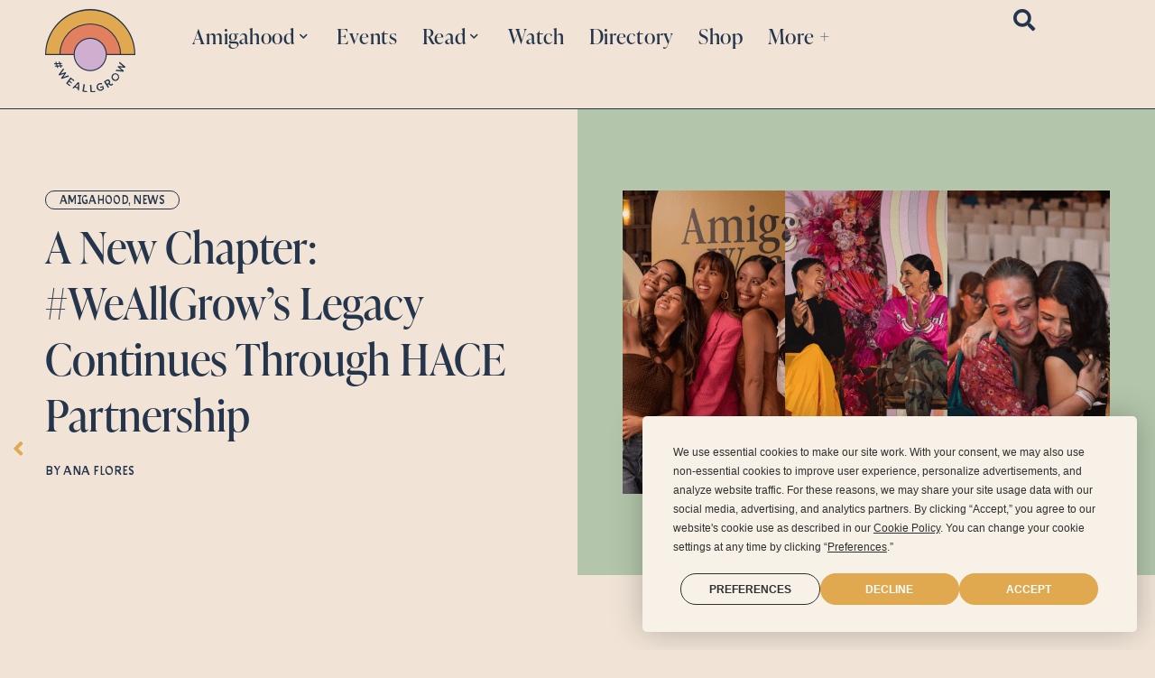

--- FILE ---
content_type: text/html; charset=UTF-8
request_url: https://www.weallgrowlatina.com/
body_size: 55374
content:
<!doctype html>
<html lang="en-US">
<head>
	<meta charset="UTF-8">
	<meta name="viewport" content="width=device-width, initial-scale=1">
	<link rel="profile" href="https://gmpg.org/xfn/11">
	<script
				type="text/javascript"
				src="https://app.termly.io/resource-blocker/5cc01fa1-583b-4eae-90b3-4cdadb100b7d">
			</script><title>#WeAllGrow Latina - You Belong Here.</title>
<meta name='robots' content='max-image-preview:large' />
<link rel='dns-prefetch' href='//www.weallgrowlatina.com' />
<link rel='dns-prefetch' href='//www.googletagmanager.com' />
<link rel='dns-prefetch' href='//stats.wp.com' />
<link rel="alternate" type="application/rss+xml" title="#WeAllGrow Latina &raquo; Feed" href="https://www.weallgrowlatina.com/feed/" />
<link rel="alternate" type="application/rss+xml" title="#WeAllGrow Latina &raquo; Comments Feed" href="https://www.weallgrowlatina.com/comments/feed/" />
<link rel="alternate" title="oEmbed (JSON)" type="application/json+oembed" href="https://www.weallgrowlatina.com/wp-json/oembed/1.0/embed?url=https%3A%2F%2Fwww.weallgrowlatina.com%2F" />
<link rel="alternate" title="oEmbed (XML)" type="text/xml+oembed" href="https://www.weallgrowlatina.com/wp-json/oembed/1.0/embed?url=https%3A%2F%2Fwww.weallgrowlatina.com%2F&#038;format=xml" />
<link rel="stylesheet" type="text/css" href="https://use.typekit.net/vwi3bxh.css"><style id='wp-img-auto-sizes-contain-inline-css'>
img:is([sizes=auto i],[sizes^="auto," i]){contain-intrinsic-size:3000px 1500px}
/*# sourceURL=wp-img-auto-sizes-contain-inline-css */
</style>
<link rel='stylesheet' id='sbi_styles-css' href='https://www.weallgrowlatina.com/wp-content/plugins/instagram-feed/css/sbi-styles.min.css?ver=6.10.0' media='all' />
<link rel='stylesheet' id='premium-addons-css' href='https://www.weallgrowlatina.com/wp-content/plugins/premium-addons-for-elementor/assets/frontend/min-css/premium-addons.min.css?ver=4.11.53' media='all' />
<link rel='stylesheet' id='premium-pro-css' href='https://www.weallgrowlatina.com/wp-content/plugins/premium-addons-pro/assets/frontend/min-css/premium-addons.min.css?ver=2.9.31' media='all' />
<style id='wp-emoji-styles-inline-css'>

	img.wp-smiley, img.emoji {
		display: inline !important;
		border: none !important;
		box-shadow: none !important;
		height: 1em !important;
		width: 1em !important;
		margin: 0 0.07em !important;
		vertical-align: -0.1em !important;
		background: none !important;
		padding: 0 !important;
	}
/*# sourceURL=wp-emoji-styles-inline-css */
</style>
<style id='safe-svg-svg-icon-style-inline-css'>
.safe-svg-cover{text-align:center}.safe-svg-cover .safe-svg-inside{display:inline-block;max-width:100%}.safe-svg-cover svg{fill:currentColor;height:100%;max-height:100%;max-width:100%;width:100%}

/*# sourceURL=https://www.weallgrowlatina.com/wp-content/plugins/safe-svg/dist/safe-svg-block-frontend.css */
</style>
<link rel='stylesheet' id='mediaelement-css' href='https://www.weallgrowlatina.com/wp-includes/js/mediaelement/mediaelementplayer-legacy.min.css?ver=4.2.17' media='all' />
<link rel='stylesheet' id='wp-mediaelement-css' href='https://www.weallgrowlatina.com/wp-includes/js/mediaelement/wp-mediaelement.min.css?ver=6.9' media='all' />
<style id='jetpack-sharing-buttons-style-inline-css'>
.jetpack-sharing-buttons__services-list{display:flex;flex-direction:row;flex-wrap:wrap;gap:0;list-style-type:none;margin:5px;padding:0}.jetpack-sharing-buttons__services-list.has-small-icon-size{font-size:12px}.jetpack-sharing-buttons__services-list.has-normal-icon-size{font-size:16px}.jetpack-sharing-buttons__services-list.has-large-icon-size{font-size:24px}.jetpack-sharing-buttons__services-list.has-huge-icon-size{font-size:36px}@media print{.jetpack-sharing-buttons__services-list{display:none!important}}.editor-styles-wrapper .wp-block-jetpack-sharing-buttons{gap:0;padding-inline-start:0}ul.jetpack-sharing-buttons__services-list.has-background{padding:1.25em 2.375em}
/*# sourceURL=https://www.weallgrowlatina.com/wp-content/plugins/jetpack/_inc/blocks/sharing-buttons/view.css */
</style>
<link rel='stylesheet' id='jet-engine-frontend-css' href='https://www.weallgrowlatina.com/wp-content/plugins/jet-engine/assets/css/frontend.css?ver=3.6.1.1' media='all' />
<style id='global-styles-inline-css'>
:root{--wp--preset--aspect-ratio--square: 1;--wp--preset--aspect-ratio--4-3: 4/3;--wp--preset--aspect-ratio--3-4: 3/4;--wp--preset--aspect-ratio--3-2: 3/2;--wp--preset--aspect-ratio--2-3: 2/3;--wp--preset--aspect-ratio--16-9: 16/9;--wp--preset--aspect-ratio--9-16: 9/16;--wp--preset--color--black: #000000;--wp--preset--color--cyan-bluish-gray: #abb8c3;--wp--preset--color--white: #ffffff;--wp--preset--color--pale-pink: #f78da7;--wp--preset--color--vivid-red: #cf2e2e;--wp--preset--color--luminous-vivid-orange: #ff6900;--wp--preset--color--luminous-vivid-amber: #fcb900;--wp--preset--color--light-green-cyan: #7bdcb5;--wp--preset--color--vivid-green-cyan: #00d084;--wp--preset--color--pale-cyan-blue: #8ed1fc;--wp--preset--color--vivid-cyan-blue: #0693e3;--wp--preset--color--vivid-purple: #9b51e0;--wp--preset--gradient--vivid-cyan-blue-to-vivid-purple: linear-gradient(135deg,rgb(6,147,227) 0%,rgb(155,81,224) 100%);--wp--preset--gradient--light-green-cyan-to-vivid-green-cyan: linear-gradient(135deg,rgb(122,220,180) 0%,rgb(0,208,130) 100%);--wp--preset--gradient--luminous-vivid-amber-to-luminous-vivid-orange: linear-gradient(135deg,rgb(252,185,0) 0%,rgb(255,105,0) 100%);--wp--preset--gradient--luminous-vivid-orange-to-vivid-red: linear-gradient(135deg,rgb(255,105,0) 0%,rgb(207,46,46) 100%);--wp--preset--gradient--very-light-gray-to-cyan-bluish-gray: linear-gradient(135deg,rgb(238,238,238) 0%,rgb(169,184,195) 100%);--wp--preset--gradient--cool-to-warm-spectrum: linear-gradient(135deg,rgb(74,234,220) 0%,rgb(151,120,209) 20%,rgb(207,42,186) 40%,rgb(238,44,130) 60%,rgb(251,105,98) 80%,rgb(254,248,76) 100%);--wp--preset--gradient--blush-light-purple: linear-gradient(135deg,rgb(255,206,236) 0%,rgb(152,150,240) 100%);--wp--preset--gradient--blush-bordeaux: linear-gradient(135deg,rgb(254,205,165) 0%,rgb(254,45,45) 50%,rgb(107,0,62) 100%);--wp--preset--gradient--luminous-dusk: linear-gradient(135deg,rgb(255,203,112) 0%,rgb(199,81,192) 50%,rgb(65,88,208) 100%);--wp--preset--gradient--pale-ocean: linear-gradient(135deg,rgb(255,245,203) 0%,rgb(182,227,212) 50%,rgb(51,167,181) 100%);--wp--preset--gradient--electric-grass: linear-gradient(135deg,rgb(202,248,128) 0%,rgb(113,206,126) 100%);--wp--preset--gradient--midnight: linear-gradient(135deg,rgb(2,3,129) 0%,rgb(40,116,252) 100%);--wp--preset--font-size--small: 13px;--wp--preset--font-size--medium: 20px;--wp--preset--font-size--large: 36px;--wp--preset--font-size--x-large: 42px;--wp--preset--spacing--20: 0.44rem;--wp--preset--spacing--30: 0.67rem;--wp--preset--spacing--40: 1rem;--wp--preset--spacing--50: 1.5rem;--wp--preset--spacing--60: 2.25rem;--wp--preset--spacing--70: 3.38rem;--wp--preset--spacing--80: 5.06rem;--wp--preset--shadow--natural: 6px 6px 9px rgba(0, 0, 0, 0.2);--wp--preset--shadow--deep: 12px 12px 50px rgba(0, 0, 0, 0.4);--wp--preset--shadow--sharp: 6px 6px 0px rgba(0, 0, 0, 0.2);--wp--preset--shadow--outlined: 6px 6px 0px -3px rgb(255, 255, 255), 6px 6px rgb(0, 0, 0);--wp--preset--shadow--crisp: 6px 6px 0px rgb(0, 0, 0);}:root { --wp--style--global--content-size: 800px;--wp--style--global--wide-size: 1200px; }:where(body) { margin: 0; }.wp-site-blocks > .alignleft { float: left; margin-right: 2em; }.wp-site-blocks > .alignright { float: right; margin-left: 2em; }.wp-site-blocks > .aligncenter { justify-content: center; margin-left: auto; margin-right: auto; }:where(.wp-site-blocks) > * { margin-block-start: 24px; margin-block-end: 0; }:where(.wp-site-blocks) > :first-child { margin-block-start: 0; }:where(.wp-site-blocks) > :last-child { margin-block-end: 0; }:root { --wp--style--block-gap: 24px; }:root :where(.is-layout-flow) > :first-child{margin-block-start: 0;}:root :where(.is-layout-flow) > :last-child{margin-block-end: 0;}:root :where(.is-layout-flow) > *{margin-block-start: 24px;margin-block-end: 0;}:root :where(.is-layout-constrained) > :first-child{margin-block-start: 0;}:root :where(.is-layout-constrained) > :last-child{margin-block-end: 0;}:root :where(.is-layout-constrained) > *{margin-block-start: 24px;margin-block-end: 0;}:root :where(.is-layout-flex){gap: 24px;}:root :where(.is-layout-grid){gap: 24px;}.is-layout-flow > .alignleft{float: left;margin-inline-start: 0;margin-inline-end: 2em;}.is-layout-flow > .alignright{float: right;margin-inline-start: 2em;margin-inline-end: 0;}.is-layout-flow > .aligncenter{margin-left: auto !important;margin-right: auto !important;}.is-layout-constrained > .alignleft{float: left;margin-inline-start: 0;margin-inline-end: 2em;}.is-layout-constrained > .alignright{float: right;margin-inline-start: 2em;margin-inline-end: 0;}.is-layout-constrained > .aligncenter{margin-left: auto !important;margin-right: auto !important;}.is-layout-constrained > :where(:not(.alignleft):not(.alignright):not(.alignfull)){max-width: var(--wp--style--global--content-size);margin-left: auto !important;margin-right: auto !important;}.is-layout-constrained > .alignwide{max-width: var(--wp--style--global--wide-size);}body .is-layout-flex{display: flex;}.is-layout-flex{flex-wrap: wrap;align-items: center;}.is-layout-flex > :is(*, div){margin: 0;}body .is-layout-grid{display: grid;}.is-layout-grid > :is(*, div){margin: 0;}body{padding-top: 0px;padding-right: 0px;padding-bottom: 0px;padding-left: 0px;}a:where(:not(.wp-element-button)){text-decoration: underline;}:root :where(.wp-element-button, .wp-block-button__link){background-color: #32373c;border-width: 0;color: #fff;font-family: inherit;font-size: inherit;font-style: inherit;font-weight: inherit;letter-spacing: inherit;line-height: inherit;padding-top: calc(0.667em + 2px);padding-right: calc(1.333em + 2px);padding-bottom: calc(0.667em + 2px);padding-left: calc(1.333em + 2px);text-decoration: none;text-transform: inherit;}.has-black-color{color: var(--wp--preset--color--black) !important;}.has-cyan-bluish-gray-color{color: var(--wp--preset--color--cyan-bluish-gray) !important;}.has-white-color{color: var(--wp--preset--color--white) !important;}.has-pale-pink-color{color: var(--wp--preset--color--pale-pink) !important;}.has-vivid-red-color{color: var(--wp--preset--color--vivid-red) !important;}.has-luminous-vivid-orange-color{color: var(--wp--preset--color--luminous-vivid-orange) !important;}.has-luminous-vivid-amber-color{color: var(--wp--preset--color--luminous-vivid-amber) !important;}.has-light-green-cyan-color{color: var(--wp--preset--color--light-green-cyan) !important;}.has-vivid-green-cyan-color{color: var(--wp--preset--color--vivid-green-cyan) !important;}.has-pale-cyan-blue-color{color: var(--wp--preset--color--pale-cyan-blue) !important;}.has-vivid-cyan-blue-color{color: var(--wp--preset--color--vivid-cyan-blue) !important;}.has-vivid-purple-color{color: var(--wp--preset--color--vivid-purple) !important;}.has-black-background-color{background-color: var(--wp--preset--color--black) !important;}.has-cyan-bluish-gray-background-color{background-color: var(--wp--preset--color--cyan-bluish-gray) !important;}.has-white-background-color{background-color: var(--wp--preset--color--white) !important;}.has-pale-pink-background-color{background-color: var(--wp--preset--color--pale-pink) !important;}.has-vivid-red-background-color{background-color: var(--wp--preset--color--vivid-red) !important;}.has-luminous-vivid-orange-background-color{background-color: var(--wp--preset--color--luminous-vivid-orange) !important;}.has-luminous-vivid-amber-background-color{background-color: var(--wp--preset--color--luminous-vivid-amber) !important;}.has-light-green-cyan-background-color{background-color: var(--wp--preset--color--light-green-cyan) !important;}.has-vivid-green-cyan-background-color{background-color: var(--wp--preset--color--vivid-green-cyan) !important;}.has-pale-cyan-blue-background-color{background-color: var(--wp--preset--color--pale-cyan-blue) !important;}.has-vivid-cyan-blue-background-color{background-color: var(--wp--preset--color--vivid-cyan-blue) !important;}.has-vivid-purple-background-color{background-color: var(--wp--preset--color--vivid-purple) !important;}.has-black-border-color{border-color: var(--wp--preset--color--black) !important;}.has-cyan-bluish-gray-border-color{border-color: var(--wp--preset--color--cyan-bluish-gray) !important;}.has-white-border-color{border-color: var(--wp--preset--color--white) !important;}.has-pale-pink-border-color{border-color: var(--wp--preset--color--pale-pink) !important;}.has-vivid-red-border-color{border-color: var(--wp--preset--color--vivid-red) !important;}.has-luminous-vivid-orange-border-color{border-color: var(--wp--preset--color--luminous-vivid-orange) !important;}.has-luminous-vivid-amber-border-color{border-color: var(--wp--preset--color--luminous-vivid-amber) !important;}.has-light-green-cyan-border-color{border-color: var(--wp--preset--color--light-green-cyan) !important;}.has-vivid-green-cyan-border-color{border-color: var(--wp--preset--color--vivid-green-cyan) !important;}.has-pale-cyan-blue-border-color{border-color: var(--wp--preset--color--pale-cyan-blue) !important;}.has-vivid-cyan-blue-border-color{border-color: var(--wp--preset--color--vivid-cyan-blue) !important;}.has-vivid-purple-border-color{border-color: var(--wp--preset--color--vivid-purple) !important;}.has-vivid-cyan-blue-to-vivid-purple-gradient-background{background: var(--wp--preset--gradient--vivid-cyan-blue-to-vivid-purple) !important;}.has-light-green-cyan-to-vivid-green-cyan-gradient-background{background: var(--wp--preset--gradient--light-green-cyan-to-vivid-green-cyan) !important;}.has-luminous-vivid-amber-to-luminous-vivid-orange-gradient-background{background: var(--wp--preset--gradient--luminous-vivid-amber-to-luminous-vivid-orange) !important;}.has-luminous-vivid-orange-to-vivid-red-gradient-background{background: var(--wp--preset--gradient--luminous-vivid-orange-to-vivid-red) !important;}.has-very-light-gray-to-cyan-bluish-gray-gradient-background{background: var(--wp--preset--gradient--very-light-gray-to-cyan-bluish-gray) !important;}.has-cool-to-warm-spectrum-gradient-background{background: var(--wp--preset--gradient--cool-to-warm-spectrum) !important;}.has-blush-light-purple-gradient-background{background: var(--wp--preset--gradient--blush-light-purple) !important;}.has-blush-bordeaux-gradient-background{background: var(--wp--preset--gradient--blush-bordeaux) !important;}.has-luminous-dusk-gradient-background{background: var(--wp--preset--gradient--luminous-dusk) !important;}.has-pale-ocean-gradient-background{background: var(--wp--preset--gradient--pale-ocean) !important;}.has-electric-grass-gradient-background{background: var(--wp--preset--gradient--electric-grass) !important;}.has-midnight-gradient-background{background: var(--wp--preset--gradient--midnight) !important;}.has-small-font-size{font-size: var(--wp--preset--font-size--small) !important;}.has-medium-font-size{font-size: var(--wp--preset--font-size--medium) !important;}.has-large-font-size{font-size: var(--wp--preset--font-size--large) !important;}.has-x-large-font-size{font-size: var(--wp--preset--font-size--x-large) !important;}
:root :where(.wp-block-pullquote){font-size: 1.5em;line-height: 1.6;}
/*# sourceURL=global-styles-inline-css */
</style>
<link rel='stylesheet' id='qi-addons-for-elementor-grid-style-css' href='https://www.weallgrowlatina.com/wp-content/plugins/qi-addons-for-elementor/assets/css/grid.min.css?ver=1.9.5' media='all' />
<link rel='stylesheet' id='qi-addons-for-elementor-helper-parts-style-css' href='https://www.weallgrowlatina.com/wp-content/plugins/qi-addons-for-elementor/assets/css/helper-parts.min.css?ver=1.9.5' media='all' />
<link rel='stylesheet' id='qi-addons-for-elementor-style-css' href='https://www.weallgrowlatina.com/wp-content/plugins/qi-addons-for-elementor/assets/css/main.min.css?ver=1.9.5' media='all' />
<link rel='stylesheet' id='hello-elementor-css' href='https://www.weallgrowlatina.com/wp-content/themes/hello-elementor/style.min.css?ver=3.3.0' media='all' />
<link rel='stylesheet' id='hello-elementor-theme-style-css' href='https://www.weallgrowlatina.com/wp-content/themes/hello-elementor/theme.min.css?ver=3.3.0' media='all' />
<link rel='stylesheet' id='hello-elementor-header-footer-css' href='https://www.weallgrowlatina.com/wp-content/themes/hello-elementor/header-footer.min.css?ver=3.3.0' media='all' />
<link rel='stylesheet' id='elementor-frontend-css' href='https://www.weallgrowlatina.com/wp-content/uploads/elementor/css/custom-frontend.min.css?ver=1765300227' media='all' />
<link rel='stylesheet' id='elementor-post-12-css' href='https://www.weallgrowlatina.com/wp-content/uploads/elementor/css/post-12.css?ver=1765300227' media='all' />
<link rel='stylesheet' id='jet-fb-option-field-select-css' href='https://www.weallgrowlatina.com/wp-content/plugins/jetformbuilder/modules/option-field/assets/build/select.css?ver=0edd78a6f12e2b918b82' media='all' />
<link rel='stylesheet' id='jet-fb-option-field-checkbox-css' href='https://www.weallgrowlatina.com/wp-content/plugins/jetformbuilder/modules/option-field/assets/build/checkbox.css?ver=6e25adbbae5a5d1bb65e' media='all' />
<link rel='stylesheet' id='jet-fb-option-field-radio-css' href='https://www.weallgrowlatina.com/wp-content/plugins/jetformbuilder/modules/option-field/assets/build/radio.css?ver=7c6d0d4d7df91e6bd6a4' media='all' />
<link rel='stylesheet' id='jet-fb-advanced-choices-css' href='https://www.weallgrowlatina.com/wp-content/plugins/jetformbuilder/modules/advanced-choices/assets/build/main.css?ver=ca05550a7cac3b9b55a3' media='all' />
<link rel='stylesheet' id='jet-fb-wysiwyg-css' href='https://www.weallgrowlatina.com/wp-content/plugins/jetformbuilder/modules/wysiwyg/assets/build/wysiwyg.css?ver=5a4d16fb6d7a94700261' media='all' />
<link rel='stylesheet' id='jet-fb-switcher-css' href='https://www.weallgrowlatina.com/wp-content/plugins/jetformbuilder/modules/switcher/assets/build/switcher.css?ver=06c887a8b9195e5a119d' media='all' />
<link rel='stylesheet' id='widget-image-css' href='https://www.weallgrowlatina.com/wp-content/plugins/elementor/assets/css/widget-image.min.css?ver=3.33.4' media='all' />
<link rel='stylesheet' id='dashicons-css' href='https://www.weallgrowlatina.com/wp-includes/css/dashicons.min.css?ver=6.9' media='all' />
<link rel='stylesheet' id='font-awesome-5-all-css' href='https://www.weallgrowlatina.com/wp-content/plugins/elementor/assets/lib/font-awesome/css/all.min.css?ver=4.11.53' media='all' />
<link rel='stylesheet' id='e-sticky-css' href='https://www.weallgrowlatina.com/wp-content/plugins/elementor-pro/assets/css/modules/sticky.min.css?ver=3.27.4' media='all' />
<link rel='stylesheet' id='widget-heading-css' href='https://www.weallgrowlatina.com/wp-content/plugins/elementor/assets/css/widget-heading.min.css?ver=3.33.4' media='all' />
<link rel='stylesheet' id='e-animation-float-css' href='https://www.weallgrowlatina.com/wp-content/plugins/elementor/assets/lib/animations/styles/e-animation-float.min.css?ver=3.33.4' media='all' />
<link rel='stylesheet' id='widget-social-icons-css' href='https://www.weallgrowlatina.com/wp-content/plugins/elementor/assets/css/widget-social-icons.min.css?ver=3.33.4' media='all' />
<link rel='stylesheet' id='e-apple-webkit-css' href='https://www.weallgrowlatina.com/wp-content/uploads/elementor/css/custom-apple-webkit.min.css?ver=1765300227' media='all' />
<link rel='stylesheet' id='widget-icon-list-css' href='https://www.weallgrowlatina.com/wp-content/uploads/elementor/css/custom-widget-icon-list.min.css?ver=1765300227' media='all' />
<link rel='stylesheet' id='e-motion-fx-css' href='https://www.weallgrowlatina.com/wp-content/plugins/elementor-pro/assets/css/modules/motion-fx.min.css?ver=3.27.4' media='all' />
<link rel='stylesheet' id='widget-search-form-css' href='https://www.weallgrowlatina.com/wp-content/plugins/elementor-pro/assets/css/widget-search-form.min.css?ver=3.27.4' media='all' />
<link rel='stylesheet' id='elementor-icons-shared-0-css' href='https://www.weallgrowlatina.com/wp-content/plugins/elementor/assets/lib/font-awesome/css/fontawesome.min.css?ver=5.15.3' media='all' />
<link rel='stylesheet' id='elementor-icons-fa-solid-css' href='https://www.weallgrowlatina.com/wp-content/plugins/elementor/assets/lib/font-awesome/css/solid.min.css?ver=5.15.3' media='all' />
<link rel='stylesheet' id='widget-toggle-css' href='https://www.weallgrowlatina.com/wp-content/uploads/elementor/css/custom-widget-toggle.min.css?ver=1765300227' media='all' />
<link rel='stylesheet' id='e-animation-fadeIn-css' href='https://www.weallgrowlatina.com/wp-content/plugins/elementor/assets/lib/animations/styles/fadeIn.min.css?ver=3.33.4' media='all' />
<link rel='stylesheet' id='e-popup-css' href='https://www.weallgrowlatina.com/wp-content/plugins/elementor-pro/assets/css/conditionals/popup.min.css?ver=3.27.4' media='all' />
<link rel='stylesheet' id='widget-divider-css' href='https://www.weallgrowlatina.com/wp-content/plugins/elementor/assets/css/widget-divider.min.css?ver=3.33.4' media='all' />
<link rel='stylesheet' id='elementor-icons-css' href='https://www.weallgrowlatina.com/wp-content/plugins/elementor/assets/lib/eicons/css/elementor-icons.min.css?ver=5.44.0' media='all' />
<link rel='stylesheet' id='sbistyles-css' href='https://www.weallgrowlatina.com/wp-content/plugins/instagram-feed/css/sbi-styles.min.css?ver=6.10.0' media='all' />
<link rel='stylesheet' id='pa-slick-css' href='https://www.weallgrowlatina.com/wp-content/plugins/premium-addons-for-elementor/assets/frontend/min-css/slick.min.css?ver=4.11.53' media='all' />
<link rel='stylesheet' id='e-animation-grow-css' href='https://www.weallgrowlatina.com/wp-content/plugins/elementor/assets/lib/animations/styles/e-animation-grow.min.css?ver=3.33.4' media='all' />
<link rel='stylesheet' id='e-animation-fadeInUp-css' href='https://www.weallgrowlatina.com/wp-content/plugins/elementor/assets/lib/animations/styles/fadeInUp.min.css?ver=3.33.4' media='all' />
<link rel='stylesheet' id='widget-spacer-css' href='https://www.weallgrowlatina.com/wp-content/plugins/elementor/assets/css/widget-spacer.min.css?ver=3.33.4' media='all' />
<link rel='stylesheet' id='widget-lottie-css' href='https://www.weallgrowlatina.com/wp-content/plugins/elementor-pro/assets/css/widget-lottie.min.css?ver=3.27.4' media='all' />
<link rel='stylesheet' id='e-animation-fadeInLeft-css' href='https://www.weallgrowlatina.com/wp-content/plugins/elementor/assets/lib/animations/styles/fadeInLeft.min.css?ver=3.33.4' media='all' />
<link rel='stylesheet' id='e-animation-fadeInDown-css' href='https://www.weallgrowlatina.com/wp-content/plugins/elementor/assets/lib/animations/styles/fadeInDown.min.css?ver=3.33.4' media='all' />
<link rel='stylesheet' id='elementor-icons-fa-brands-css' href='https://www.weallgrowlatina.com/wp-content/plugins/elementor/assets/lib/font-awesome/css/brands.min.css?ver=5.15.3' media='all' />
<link rel='stylesheet' id='elementor-icons-fa-regular-css' href='https://www.weallgrowlatina.com/wp-content/plugins/elementor/assets/lib/font-awesome/css/regular.min.css?ver=5.15.3' media='all' />
<link rel='stylesheet' id='elementor-post-18-css' href='https://www.weallgrowlatina.com/wp-content/uploads/elementor/css/post-18.css?ver=1765300228' media='all' />
<link rel='stylesheet' id='elementor-post-16918-css' href='https://www.weallgrowlatina.com/wp-content/uploads/elementor/css/post-16918.css?ver=1765300229' media='all' />
<link rel='stylesheet' id='elementor-post-29-css' href='https://www.weallgrowlatina.com/wp-content/uploads/elementor/css/post-29.css?ver=1765300229' media='all' />
<link rel='stylesheet' id='elementor-post-21510-css' href='https://www.weallgrowlatina.com/wp-content/uploads/elementor/css/post-21510.css?ver=1765300229' media='all' />
<link rel='stylesheet' id='elementor-post-21489-css' href='https://www.weallgrowlatina.com/wp-content/uploads/elementor/css/post-21489.css?ver=1765300229' media='all' />
<link rel='stylesheet' id='elementor-post-21287-css' href='https://www.weallgrowlatina.com/wp-content/uploads/elementor/css/post-21287.css?ver=1765300229' media='all' />
<link rel='stylesheet' id='elementor-post-133-css' href='https://www.weallgrowlatina.com/wp-content/uploads/elementor/css/post-133.css?ver=1765300229' media='all' />
<link rel='stylesheet' id='elementor-post-45-css' href='https://www.weallgrowlatina.com/wp-content/uploads/elementor/css/post-45.css?ver=1765300230' media='all' />
<link rel='stylesheet' id='swiper-css' href='https://www.weallgrowlatina.com/wp-content/plugins/qi-addons-for-elementor/assets/plugins/swiper/8.4.5/swiper.min.css?ver=8.4.5' media='all' />
<link rel='stylesheet' id='hello-elementor-child-style-css' href='https://www.weallgrowlatina.com/wp-content/themes/weallgrow/style.css?ver=1.0.0' media='all' />
<link rel='stylesheet' id='ecs-styles-css' href='https://www.weallgrowlatina.com/wp-content/plugins/ele-custom-skin/assets/css/ecs-style.css?ver=3.1.9' media='all' />
<link rel='stylesheet' id='elementor-post-945-css' href='https://www.weallgrowlatina.com/wp-content/uploads/elementor/css/post-945.css?ver=1719904839' media='all' />
<link rel='stylesheet' id='elementor-post-1682-css' href='https://www.weallgrowlatina.com/wp-content/uploads/elementor/css/post-1682.css?ver=1654200228' media='all' />
<link rel='stylesheet' id='elementor-post-2700-css' href='https://www.weallgrowlatina.com/wp-content/uploads/elementor/css/post-2700.css?ver=1651273131' media='all' />
<link rel='stylesheet' id='elementor-post-2845-css' href='https://www.weallgrowlatina.com/wp-content/uploads/elementor/css/post-2845.css?ver=1654200233' media='all' />
<link rel='stylesheet' id='elementor-post-2852-css' href='https://www.weallgrowlatina.com/wp-content/uploads/elementor/css/post-2852.css?ver=1660602341' media='all' />
<link rel='stylesheet' id='elementor-post-2883-css' href='https://www.weallgrowlatina.com/wp-content/uploads/elementor/css/post-2883.css?ver=1660602361' media='all' />
<link rel='stylesheet' id='elementor-post-3059-css' href='https://www.weallgrowlatina.com/wp-content/uploads/elementor/css/post-3059.css?ver=1651432430' media='all' />
<link rel='stylesheet' id='elementor-gf-local-robotoslab-css' href='https://www.weallgrowlatina.com/wp-content/uploads/elementor/google-fonts/css/robotoslab.css?ver=1745338093' media='all' />
<link rel='stylesheet' id='elementor-gf-local-raleway-css' href='https://www.weallgrowlatina.com/wp-content/uploads/elementor/google-fonts/css/raleway.css?ver=1745338148' media='all' />
<link rel='stylesheet' id='elementor-gf-local-playfairdisplay-css' href='https://www.weallgrowlatina.com/wp-content/uploads/elementor/google-fonts/css/playfairdisplay.css?ver=1745338175' media='all' />
<script src="https://www.weallgrowlatina.com/wp-includes/js/jquery/jquery.min.js?ver=3.7.1" id="jquery-core-js"></script>
<script src="https://www.weallgrowlatina.com/wp-includes/js/jquery/jquery-migrate.min.js?ver=3.4.1" id="jquery-migrate-js"></script>
<script src="https://www.weallgrowlatina.com/wp-content/plugins/premium-addons-for-elementor/assets/frontend/min-js/headroom.min.js?ver=4.11.53" id="pa-headroom-js"></script>

<!-- Google tag (gtag.js) snippet added by Site Kit -->
<!-- Google Analytics snippet added by Site Kit -->
<script src="https://www.googletagmanager.com/gtag/js?id=G-WWEB354CCH" id="google_gtagjs-js" async></script>
<script id="google_gtagjs-js-after">
window.dataLayer = window.dataLayer || [];function gtag(){dataLayer.push(arguments);}
gtag("set","linker",{"domains":["www.weallgrowlatina.com"]});
gtag("js", new Date());
gtag("set", "developer_id.dZTNiMT", true);
gtag("config", "G-WWEB354CCH");
//# sourceURL=google_gtagjs-js-after
</script>
<script id="ecs_ajax_load-js-extra">
var ecs_ajax_params = {"ajaxurl":"https://www.weallgrowlatina.com/wp-admin/admin-ajax.php","posts":"{\"error\":\"\",\"m\":\"\",\"p\":\"18\",\"post_parent\":\"\",\"subpost\":\"\",\"subpost_id\":\"\",\"attachment\":\"\",\"attachment_id\":0,\"name\":\"\",\"pagename\":\"\",\"page_id\":\"18\",\"second\":\"\",\"minute\":\"\",\"hour\":\"\",\"day\":0,\"monthnum\":0,\"year\":0,\"w\":0,\"category_name\":\"\",\"tag\":\"\",\"cat\":\"\",\"tag_id\":\"\",\"author\":\"\",\"author_name\":\"\",\"feed\":\"\",\"tb\":\"\",\"paged\":0,\"meta_key\":\"\",\"meta_value\":\"\",\"preview\":\"\",\"s\":\"\",\"sentence\":\"\",\"title\":\"\",\"fields\":\"all\",\"menu_order\":\"\",\"embed\":\"\",\"category__in\":[],\"category__not_in\":[],\"category__and\":[],\"post__in\":[],\"post__not_in\":[],\"post_name__in\":[],\"tag__in\":[],\"tag__not_in\":[],\"tag__and\":[],\"tag_slug__in\":[],\"tag_slug__and\":[],\"post_parent__in\":[],\"post_parent__not_in\":[],\"author__in\":[],\"author__not_in\":[],\"search_columns\":[],\"ignore_sticky_posts\":false,\"suppress_filters\":false,\"cache_results\":true,\"update_post_term_cache\":true,\"update_menu_item_cache\":false,\"lazy_load_term_meta\":true,\"update_post_meta_cache\":true,\"post_type\":\"\",\"posts_per_page\":10,\"nopaging\":false,\"comments_per_page\":\"50\",\"no_found_rows\":false,\"order\":\"DESC\"}"};
//# sourceURL=ecs_ajax_load-js-extra
</script>
<script src="https://www.weallgrowlatina.com/wp-content/plugins/ele-custom-skin/assets/js/ecs_ajax_pagination.js?ver=3.1.9" id="ecs_ajax_load-js"></script>
<script src="https://www.weallgrowlatina.com/wp-content/plugins/ele-custom-skin/assets/js/ecs.js?ver=3.1.9" id="ecs-script-js"></script>
<link rel="https://api.w.org/" href="https://www.weallgrowlatina.com/wp-json/" /><link rel="alternate" title="JSON" type="application/json" href="https://www.weallgrowlatina.com/wp-json/wp/v2/pages/18" /><link rel="EditURI" type="application/rsd+xml" title="RSD" href="https://www.weallgrowlatina.com/xmlrpc.php?rsd" />
<meta name="generator" content="WordPress 6.9" />
<link rel='shortlink' href='https://www.weallgrowlatina.com/' />
<meta name="generator" content="Site Kit by Google 1.167.0" /><script defer="defer" src="https://static.samcart.com/checkouts/sc-slide-script.js"></script>
	<style>img#wpstats{display:none}</style>
		<meta name="generator" content="Elementor 3.33.4; features: additional_custom_breakpoints; settings: css_print_method-external, google_font-enabled, font_display-auto">
<!-- SEO meta tags powered by SmartCrawl https://wpmudev.com/project/smartcrawl-wordpress-seo/ -->
<link rel="canonical" href="https://www.weallgrowlatina.com/" />
<meta name="description" content="Elevating the voices and stories of Latinas and femme Latines via the power of community since 2010. #WeAllGrow Latina is a digital and IRL lifestyle community of impactful Latinas and Femme-Latines who support and uplift each other. By Latinas, for all." />
<script type="application/ld+json">{"@context":"https:\/\/schema.org","@graph":[{"@type":"Organization","@id":"https:\/\/www.weallgrowlatina.com\/#schema-publishing-organization","url":"https:\/\/www.weallgrowlatina.com","name":"#WeAllGrow Latina","logo":{"@type":"ImageObject","@id":"https:\/\/www.weallgrowlatina.com\/#schema-organization-logo","url":"https:\/\/www.weallgrowlatina.com\/wp-content\/uploads\/2022\/03\/WeAllGrow-Logo.svg","height":60,"width":60},"image":{"@type":"ImageObject","@id":"https:\/\/www.weallgrowlatina.com\/#schema-organization-logo","url":"https:\/\/www.weallgrowlatina.com\/wp-content\/uploads\/2022\/03\/WeAllGrow-Logo.svg","height":60,"width":60},"description":"A digital and IRL lifestyle community of impactful Latinas and Femme-Latines who support and uplift each other. By Latinas, for all. We stand strong in our mission to elevate the voices and stories of Latinas via the power of community and culturally-relevant content, while also offering tools to increase visibility and grow our social and economic power.","contactPoint":{"@type":"ContactPoint","contactType":"customer support","url":"https:\/\/www.weallgrowlatina.com\/about-us\/"},"sameAs":["https:\/\/www.facebook.com\/WeallgrowLatina","https:\/\/www.instagram.com\/weallgrowlatina\/","https:\/\/twitter.com\/WeAllGrowLatina","https:\/\/www.youtube.com\/c\/WeAllGrowLatina","https:\/\/twitter.com\/https:\/\/twitter.com\/WeAllGrowLatina"]},{"@type":"WebSite","@id":"https:\/\/www.weallgrowlatina.com\/#schema-website","url":"https:\/\/www.weallgrowlatina.com","name":"#WeAllGrow Latina","encoding":"UTF-8","potentialAction":{"@type":"SearchAction","target":"https:\/\/www.weallgrowlatina.com\/search\/{search_term_string}\/","query-input":"required name=search_term_string"},"image":{"@type":"ImageObject","@id":"https:\/\/www.weallgrowlatina.com\/#schema-site-logo","url":"https:\/\/www.weallgrowlatina.com\/wp-content\/uploads\/2022\/03\/WeAllGrow-Logo.svg","height":116,"width":127}},{"@type":"BreadcrumbList","@id":"https:\/\/www.weallgrowlatina.com\/#breadcrumb","itemListElement":[{"@type":"ListItem","position":1,"name":"Home"}]},{"@type":"Person","@id":"https:\/\/www.weallgrowlatina.com\/author\/ana-flores\/#schema-author","name":"Ana Flores","url":"https:\/\/www.weallgrowlatina.com\/author\/ana-flores\/"},{"@type":"WebPage","@id":"https:\/\/www.weallgrowlatina.com\/#schema-webpage","isPartOf":{"@id":"https:\/\/www.weallgrowlatina.com\/#schema-website"},"publisher":{"@id":"https:\/\/www.weallgrowlatina.com\/#schema-publishing-organization"},"url":"https:\/\/www.weallgrowlatina.com\/","hasPart":[{"@type":"SiteNavigationElement","@id":"https:\/\/www.weallgrowlatina.com\/#schema-nav-element-5639","name":"","url":"https:\/\/www.weallgrowlatina.com\/"},{"@type":"SiteNavigationElement","@id":"https:\/\/www.weallgrowlatina.com\/#schema-nav-element-5659","name":"Amigas","url":"#"},{"@type":"SiteNavigationElement","@id":"https:\/\/www.weallgrowlatina.com\/#schema-nav-element-5641","name":"Join Amigas","url":"https:\/\/www.weallgrowlatina.com\/amigas-old\/"},{"@type":"SiteNavigationElement","@id":"https:\/\/www.weallgrowlatina.com\/#schema-nav-element-5657","name":"Discover","url":"#"},{"@type":"SiteNavigationElement","@id":"https:\/\/www.weallgrowlatina.com\/#schema-nav-element-5644","name":"","url":"https:\/\/www.weallgrowlatina.com\/read\/"},{"@type":"SiteNavigationElement","@id":"https:\/\/www.weallgrowlatina.com\/#schema-nav-element-5647","name":"","url":"https:\/\/www.weallgrowlatina.com\/heal\/"},{"@type":"SiteNavigationElement","@id":"https:\/\/www.weallgrowlatina.com\/#schema-nav-element-5645","name":"","url":"https:\/\/www.weallgrowlatina.com\/commune\/"},{"@type":"SiteNavigationElement","@id":"https:\/\/www.weallgrowlatina.com\/#schema-nav-element-5646","name":"","url":"https:\/\/www.weallgrowlatina.com\/grow\/"},{"@type":"SiteNavigationElement","@id":"https:\/\/www.weallgrowlatina.com\/#schema-nav-element-5648","name":"","url":"https:\/\/www.weallgrowlatina.com\/watch\/"},{"@type":"SiteNavigationElement","@id":"https:\/\/www.weallgrowlatina.com\/#schema-nav-element-5649","name":"","url":"https:\/\/www.weallgrowlatina.com\/resources\/"},{"@type":"SiteNavigationElement","@id":"https:\/\/www.weallgrowlatina.com\/#schema-nav-element-5658","name":"Partner","url":"#"},{"@type":"SiteNavigationElement","@id":"https:\/\/www.weallgrowlatina.com\/#schema-nav-element-5651","name":"","url":"https:\/\/www.weallgrowlatina.com\/partner-with-us\/"},{"@type":"SiteNavigationElement","@id":"https:\/\/www.weallgrowlatina.com\/#schema-nav-element-5650","name":"","url":"https:\/\/www.weallgrowlatina.com\/partner-spotlight\/"},{"@type":"SiteNavigationElement","@id":"https:\/\/www.weallgrowlatina.com\/#schema-nav-element-5652","name":"","url":"https:\/\/www.weallgrowlatina.com\/previous-campaigns\/"},{"@type":"SiteNavigationElement","@id":"https:\/\/www.weallgrowlatina.com\/#schema-nav-element-5653","name":"Shop","url":"https:\/\/www.weallgrowlatina.com\/collection\/"},{"@type":"SiteNavigationElement","@id":"https:\/\/www.weallgrowlatina.com\/#schema-nav-element-5654","name":"Events","url":"http:\/\/weallgrowsummit.com"},{"@type":"SiteNavigationElement","@id":"https:\/\/www.weallgrowlatina.com\/#schema-nav-element-5640","name":"","url":"https:\/\/www.weallgrowlatina.com\/about-us\/"},{"@type":"SiteNavigationElement","@id":"https:\/\/www.weallgrowlatina.com\/#schema-nav-element-5656","name":"","url":"https:\/\/www.weallgrowlatina.com\/press\/"},{"@type":"SiteNavigationElement","@id":"https:\/\/www.weallgrowlatina.com\/#schema-nav-element-5655","name":"","url":"https:\/\/www.weallgrowlatina.com\/careers\/"}]},{"@type":"Article","mainEntityOfPage":{"@id":"https:\/\/www.weallgrowlatina.com\/#schema-webpage"},"author":{"@id":"https:\/\/www.weallgrowlatina.com\/author\/ana-flores\/#schema-author"},"publisher":{"@id":"https:\/\/www.weallgrowlatina.com\/#schema-publishing-organization"},"dateModified":"2025-07-23T09:08:29","datePublished":"2022-03-09T19:11:24","headline":"#WeAllGrow Latina - You Belong Here.","description":"Elevating the voices and stories of Latinas and femme Latines via the power of community since 2010. #WeAllGrow Latina is a digital and IRL lifestyle community of impactful Latinas and Femme-Latines who support and uplift each other. By Latinas, for all.","name":"Home","image":{"@type":"ImageObject","@id":"https:\/\/www.weallgrowlatina.com\/#schema-article-image","url":"https:\/\/www.weallgrowlatina.com\/wp-content\/uploads\/2022\/11\/Home-Banner.png","height":1743,"width":3334},"thumbnailUrl":"https:\/\/www.weallgrowlatina.com\/wp-content\/uploads\/2022\/11\/Home-Banner.png"}]}</script>
<meta property="og:type" content="website" />
<meta property="og:url" content="https://www.weallgrowlatina.com/" />
<meta property="og:title" content="#WeAllGrow Latina - You Belong Here." />
<meta property="og:description" content="Elevating the voices and stories of Latinas and femme Latines via the power of community since 2010. #WeAllGrow Latina is a digital and IRL lifestyle community of impactful Latinas and Femme-Latines who support and uplift each other. By Latinas, for all." />
<meta property="og:image" content="https://www.weallgrowlatina.com/wp-content/uploads/2022/11/Home-Banner.png" />
<meta property="og:image:width" content="3334" />
<meta property="og:image:height" content="1743" />
<meta name="twitter:card" content="summary_large_image" />
<meta name="twitter:site" content="https://twitter.com/WeAllGrowLatina" />
<meta name="twitter:title" content="#WeAllGrow Latina - You Belong Here." />
<meta name="twitter:description" content="Elevating the voices and stories of Latinas and femme Latines via the power of community since 2010. #WeAllGrow Latina is a digital and IRL lifestyle community of impactful Latinas and Femme-Latines who support and uplift each other. By Latinas, for all." />
<meta name="twitter:image" content="https://www.weallgrowlatina.com/wp-content/uploads/2022/11/Home-Banner.png" />
<!-- /SEO -->

<link rel="stylesheet" href="https://use.typekit.net/ght6dzx.css">

<script>
  (function(w, d, t, h, s, n) {
    w.FlodeskObject = n;
    var fn = function() {
      (w[n].q = w[n].q || []).push(arguments);
    };
    w[n] = w[n] || fn;
    var f = d.getElementsByTagName(t)[0];
    var v = '?v=' + Math.floor(new Date().getTime() / (120 * 1000)) * 60;
    var sm = d.createElement(t);
    sm.async = true;
    sm.type = 'module';
    sm.src = h + s + '.mjs' + v;
    f.parentNode.insertBefore(sm, f);
    var sn = d.createElement(t);
    sn.async = true;
    sn.noModule = true;
    sn.src = h + s + '.js' + v;
    f.parentNode.insertBefore(sn, f);
  })(window, document, 'script', 'https://assets.flodesk.com', '/universal', 'fd');
</script>
			<style>
				.e-con.e-parent:nth-of-type(n+4):not(.e-lazyloaded):not(.e-no-lazyload),
				.e-con.e-parent:nth-of-type(n+4):not(.e-lazyloaded):not(.e-no-lazyload) * {
					background-image: none !important;
				}
				@media screen and (max-height: 1024px) {
					.e-con.e-parent:nth-of-type(n+3):not(.e-lazyloaded):not(.e-no-lazyload),
					.e-con.e-parent:nth-of-type(n+3):not(.e-lazyloaded):not(.e-no-lazyload) * {
						background-image: none !important;
					}
				}
				@media screen and (max-height: 640px) {
					.e-con.e-parent:nth-of-type(n+2):not(.e-lazyloaded):not(.e-no-lazyload),
					.e-con.e-parent:nth-of-type(n+2):not(.e-lazyloaded):not(.e-no-lazyload) * {
						background-image: none !important;
					}
				}
			</style>
						<meta name="theme-color" content="#F1E4D7">
			<link rel="icon" href="https://www.weallgrowlatina.com/wp-content/uploads/2022/03/WeAllGrow-Logo.svg" sizes="32x32" />
<link rel="icon" href="https://www.weallgrowlatina.com/wp-content/uploads/2022/03/WeAllGrow-Logo.svg" sizes="192x192" />
<link rel="apple-touch-icon" href="https://www.weallgrowlatina.com/wp-content/uploads/2022/03/WeAllGrow-Logo.svg" />
<meta name="msapplication-TileImage" content="https://www.weallgrowlatina.com/wp-content/uploads/2022/03/WeAllGrow-Logo.svg" />
		<style id="wp-custom-css">
			.header-icons .elementor-icon-list-icon {
    display: none!important;
}

.header-icons .elementor-icon-list-item:hover .elementor-icon-list-icon {
    display: inline-block!important;
}

.sticky-column{
position: sticky;
position: -webkit-sticky;
top: 100px;
bottom:100px;
}
.sticky-parent
.elementor-widget-wrap {
display: block!important;
}

.elementor-widget-premium-carousel-widget .premium-carousel-wrapper .slick-arrow:hover {
    background-color: transparent!important;
}

.blog-articles { font-size: 0.7em !important; }

.category-badge {
    border: solid 1px #25354C;
    padding-left:15px;
    padding-right:15px;
    border-radius:100px;
}

.heal-background {
background-color:#E0D2E4;
}


.qodef-addons-blog-slider.qodef-item-layout--boxed .qodef-e-inner {
    box-shadow: none!important;
	}

.directory-nav .premium-menu-link .premium-dropdown-icon {
    display: none !important;
}

.events-nav .premium-menu-link .premium-dropdown-icon {
    display: none !important;
}

.plus-nav .premium-menu-link .premium-dropdown-icon {
    display: none !important;
}

.nav-h5 {
	  font-family: "Facultad Regular", Sans-serif !important;
    font-weight: bold;
    margin-bottom: 27px;
}

.elementor-column.elementor-element[data-element_type="column"] > .elementor-widget-wrap.elementor-element-populated {
    align-content: flex-start !important;
    
}

			</style>
		</head>
<body class="home wp-singular page-template-default page page-id-18 wp-custom-logo wp-embed-responsive wp-theme-hello-elementor wp-child-theme-weallgrow qodef-qi--no-touch qi-addons-for-elementor-1.9.5 theme-default elementor-default elementor-kit-12 elementor-page elementor-page-18">


<a class="skip-link screen-reader-text" href="#content">Skip to content</a>

		<header data-elementor-type="header" data-elementor-id="16918" class="elementor elementor-16918 elementor-location-header" data-elementor-post-type="elementor_library">
					<header class="elementor-section elementor-top-section elementor-element elementor-element-77900e5e elementor-hidden-tablet elementor-hidden-mobile elementor-section-content-middle sticky-header  elementor-section-boxed elementor-section-height-default elementor-section-height-default" data-id="77900e5e" data-element_type="section" data-settings="{&quot;background_background&quot;:&quot;classic&quot;,&quot;sticky&quot;:&quot;top&quot;,&quot;sticky_on&quot;:[&quot;widescreen&quot;,&quot;desktop&quot;,&quot;laptop&quot;],&quot;sticky_effects_offset_laptop&quot;:90,&quot;animation_laptop&quot;:&quot;none&quot;,&quot;sticky_offset&quot;:0,&quot;sticky_effects_offset&quot;:0,&quot;sticky_anchor_link_offset&quot;:0}">
						<div class="elementor-container elementor-column-gap-no">
					<div class="elementor-column elementor-col-16 elementor-top-column elementor-element elementor-element-7d8b4f32" data-id="7d8b4f32" data-element_type="column">
			<div class="elementor-widget-wrap elementor-element-populated">
						<div class="elementor-element elementor-element-4c3d6bb6 elementor-widget__width-auto logo elementor-widget elementor-widget-image" data-id="4c3d6bb6" data-element_type="widget" data-widget_type="image.default">
				<div class="elementor-widget-container">
																<a href="https://www.weallgrowlatina.com/">
							<img width="127" height="116" src="https://www.weallgrowlatina.com/wp-content/uploads/2022/03/WeAllGrow-Logo.svg" class="attachment-large size-large wp-image-35" alt="WeAllGrow Logo" data-attachment-id="35" data-permalink="https://www.weallgrowlatina.com/weallgrow-logo/" data-orig-file="https://www.weallgrowlatina.com/wp-content/uploads/2022/03/WeAllGrow-Logo.svg" data-orig-size="127,116" data-comments-opened="1" data-image-meta="[]" data-image-title="WeAllGrow Logo" data-image-description="" data-image-caption="" data-medium-file="https://www.weallgrowlatina.com/wp-content/uploads/2022/03/WeAllGrow-Logo.svg" data-large-file="https://www.weallgrowlatina.com/wp-content/uploads/2022/03/WeAllGrow-Logo.svg" />								</a>
															</div>
				</div>
					</div>
		</div>
				<div class="elementor-column elementor-col-66 elementor-top-column elementor-element elementor-element-33011d59" data-id="33011d59" data-element_type="column" data-settings="{&quot;animation_laptop&quot;:&quot;none&quot;}">
			<div class="elementor-widget-wrap elementor-element-populated">
						<div class="elementor-element elementor-element-c32deb9 premium-nav-hor premium-nav-none premium-ham-dropdown elementor-widget elementor-widget-premium-nav-menu" data-id="c32deb9" data-element_type="widget" data-settings="{&quot;submenu_icon&quot;:{&quot;value&quot;:&quot;fas fa-chevron-down&quot;,&quot;library&quot;:&quot;fa-solid&quot;},&quot;_animation_laptop&quot;:&quot;none&quot;,&quot;submenu_item_icon&quot;:{&quot;value&quot;:&quot;&quot;,&quot;library&quot;:&quot;&quot;}}" data-widget_type="premium-nav-menu.default">
				<div class="elementor-widget-container">
								<div data-settings="{&quot;breakpoint&quot;:1024,&quot;mobileLayout&quot;:&quot;dropdown&quot;,&quot;mainLayout&quot;:&quot;hor&quot;,&quot;stretchDropdown&quot;:false,&quot;hoverEffect&quot;:&quot;&quot;,&quot;submenuEvent&quot;:&quot;hover&quot;,&quot;submenuTrigger&quot;:&quot;item&quot;,&quot;closeAfterClick&quot;:false,&quot;renderMobileMenu&quot;:true}" class="premium-nav-widget-container premium-nav-pointer-none" style="visibility:hidden; opacity:0;">
				<div class="premium-ver-inner-container">
									<div class="premium-hamburger-toggle premium-mobile-menu-icon" role="button" aria-label="Toggle Menu">
						<span class="premium-toggle-text">
							<i aria-hidden="true" class="fas fa-bars"></i>Menu						</span>
						<span class="premium-toggle-close">
							<i aria-hidden="true" class="fas fa-times"></i>Close						</span>
					</div>
												<div class="premium-nav-menu-container premium-nav-default">
								<ul id="menu-new-menu" class="premium-nav-menu premium-main-nav-menu"><li id="premium-nav-menu-item-17539" class="menu-item menu-item-type-custom menu-item-object-custom menu-item-has-children premium-nav-menu-item premium-mega-nav-item menu-item-has-children premium-mega-item-static premium-item-anchor" data-full-width="true"><a href="#" class="premium-menu-link premium-menu-link-parent premium-lq__none">Amigahood<i class="fas fa-chevron-down premium-dropdown-icon"></i></a>
<ul class="premium-sub-menu premium-lq__none">
	<li id="premium-nav-menu-item-21532" class="menu-item menu-item-type-custom menu-item-object-custom premium-nav-menu-item premium-sub-menu-item premium-item-anchor"><a href="#" class="premium-menu-link premium-sub-menu-link">.</a></li>
</ul>
<div id="premium-mega-content-17539" class="premium-mega-content-container" style="width:1170px"><style>.elementor-widget-section .premium-global-cursor-{{ID}}{color:var( --e-global-color-primary );fill:var( --e-global-color-primary );}.elementor-widget-section.premium-cursor-ftext .premium-global-cursor-{{ID}} .premium-cursor-follow-text{font-family:var( --e-global-typography-primary-font-family ), Sans-serif;font-weight:var( --e-global-typography-primary-font-weight );}.elementor-17589 .elementor-element.elementor-element-36cffbc > .elementor-container > .elementor-column > .elementor-widget-wrap{align-content:flex-start;align-items:flex-start;}.elementor-17589 .elementor-element.elementor-element-36cffbc:not(.elementor-motion-effects-element-type-background), .elementor-17589 .elementor-element.elementor-element-36cffbc > .elementor-motion-effects-container > .elementor-motion-effects-layer{background-color:#F1E4D7;}.elementor-17589 .elementor-element.elementor-element-36cffbc{border-style:solid;border-width:2px 0px 2px 0px;border-color:#25354C;transition:background 0.3s, border 0.3s, border-radius 0.3s, box-shadow 0.3s;margin-top:26px;margin-bottom:0px;padding:20px 20px 20px 20px;}.elementor-17589 .elementor-element.elementor-element-36cffbc > .elementor-background-overlay{transition:background 0.3s, border-radius 0.3s, opacity 0.3s;}.elementor-widget-column .premium-global-cursor-{{ID}}{color:var( --e-global-color-primary );fill:var( --e-global-color-primary );}.elementor-widget-column.premium-cursor-ftext .premium-global-cursor-{{ID}} .premium-cursor-follow-text{font-family:var( --e-global-typography-primary-font-family ), Sans-serif;font-weight:var( --e-global-typography-primary-font-weight );}.elementor-widget-text-editor .premium-global-cursor-{{ID}}{color:var( --e-global-color-primary );fill:var( --e-global-color-primary );}.elementor-widget-text-editor.premium-cursor-ftext .premium-global-cursor-{{ID}} .premium-cursor-follow-text{font-family:var( --e-global-typography-primary-font-family ), Sans-serif;font-weight:var( --e-global-typography-primary-font-weight );}.elementor-widget-text-editor{font-family:var( --e-global-typography-text-font-family ), Sans-serif;font-weight:var( --e-global-typography-text-font-weight );color:var( --e-global-color-text );}.elementor-widget-text-editor.elementor-drop-cap-view-stacked .elementor-drop-cap{background-color:var( --e-global-color-primary );}.elementor-widget-text-editor.elementor-drop-cap-view-framed .elementor-drop-cap, .elementor-widget-text-editor.elementor-drop-cap-view-default .elementor-drop-cap{color:var( --e-global-color-primary );border-color:var( --e-global-color-primary );}.elementor-17589 .elementor-element.elementor-element-30d8d03{font-family:"neue-haas-unica", Sans-serif;font-weight:400;color:#25354C;}.elementor-17589 .elementor-element.elementor-element-f8d33e9.elementor-column > .elementor-widget-wrap{justify-content:center;}.elementor-widget-premium-addon-blog .premium-global-cursor-{{ID}}{color:var( --e-global-color-primary );fill:var( --e-global-color-primary );}.elementor-widget-premium-addon-blog.premium-cursor-ftext .premium-global-cursor-{{ID}} .premium-cursor-follow-text{font-family:var( --e-global-typography-primary-font-family ), Sans-serif;font-weight:var( --e-global-typography-primary-font-weight );}.elementor-widget-premium-addon-blog .premium-blog-filters-container li a.category{font-family:var( --e-global-typography-primary-font-family ), Sans-serif;font-weight:var( --e-global-typography-primary-font-weight );color:var( --e-global-color-secondary );background-color:var( --e-global-color-primary );}.elementor-widget-premium-addon-blog .premium-blog-filters-container li a.active{color:var( --e-global-color-primary );background-color:var( --e-global-color-secondary );}.elementor-widget-premium-addon-blog .premium-blog-post-link:before, .elementor-widget-premium-addon-blog .premium-blog-post-link:after{border-color:var( --e-global-color-secondary );}.elementor-widget-premium-addon-blog .premium-blog-entry-title, .elementor-widget-premium-addon-blog .premium-blog-entry-title a{font-family:var( --e-global-typography-primary-font-family ), Sans-serif;font-weight:var( --e-global-typography-primary-font-weight );}.elementor-widget-premium-addon-blog .premium-blog-entry-title a{color:var( --e-global-color-secondary );}.elementor-widget-premium-addon-blog .premium-blog-entry-title:hover a{color:var( --e-global-color-primary );}.elementor-widget-premium-addon-blog .premium-blog-cats-container a{font-family:var( --e-global-typography-secondary-font-family ), Sans-serif;font-weight:var( --e-global-typography-secondary-font-weight );}.elementor-widget-premium-addon-blog .premium-blog-meta-data{font-family:var( --e-global-typography-secondary-font-family ), Sans-serif;font-weight:var( --e-global-typography-secondary-font-weight );}.elementor-widget-premium-addon-blog .premium-blog-post-content{color:var( --e-global-color-text );}.elementor-widget-premium-addon-blog .premium-blog-post-tags-container{font-family:var( --e-global-typography-secondary-font-family ), Sans-serif;font-weight:var( --e-global-typography-secondary-font-weight );color:var( --e-global-color-secondary );}.elementor-widget-premium-addon-blog .premium-blog-pagination-container .page-numbers{color:var( --e-global-color-secondary );background-color:var( --e-global-color-primary );}.elementor-widget-premium-addon-blog .premium-blog-pagination-container .page-numbers:hover{color:var( --e-global-color-primary );background-color:var( --e-global-color-secondary );}.elementor-widget-premium-addon-blog .premium-blog-pagination-container span.current{color:var( --e-global-color-primary );background-color:var( --e-global-color-secondary );}.elementor-widget-premium-addon-blog ul.slick-dots li{color:var( --e-global-color-secondary );}.elementor-widget-premium-addon-blog ul.slick-dots li.slick-active{color:var( --e-global-color-primary );}.elementor-widget-premium-addon-blog .premium-blog-wrap .slick-arrow{color:var( --e-global-color-primary );background-color:var( --e-global-color-secondary );}.elementor-17589 .elementor-element.elementor-element-57b4d3b .premium-blog-post-outer-container{margin-bottom:5px;}.elementor-17589 .elementor-element.elementor-element-57b4d3b .premium-blog-content-wrapper{text-align:start;background-color:#F1E4D7;padding:5px 5px 5px 5px;}.elementor-17589 .elementor-element.elementor-element-57b4d3b .post-categories , .elementor-17589 .elementor-element.elementor-element-57b4d3b .premium-blog-post-tags-container {justify-content:start;}.elementor-17589 .elementor-element.elementor-element-57b4d3b .premium-blog-entry-title, .elementor-17589 .elementor-element.elementor-element-57b4d3b .premium-blog-entry-title a{font-family:"ivypresto-display", Sans-serif;font-weight:400;}.elementor-17589 .elementor-element.elementor-element-57b4d3b .premium-blog-post-container{background-color:#f5f5f5;}.elementor-17589 .elementor-element.elementor-element-870db65.elementor-column > .elementor-widget-wrap{justify-content:center;}.elementor-17589 .elementor-element.elementor-element-c32a341 .premium-blog-post-outer-container{margin-bottom:5px;}.elementor-17589 .elementor-element.elementor-element-c32a341 .premium-blog-content-wrapper{text-align:start;background-color:#F1E4D7;padding:5px 5px 5px 5px;}.elementor-17589 .elementor-element.elementor-element-c32a341 .post-categories , .elementor-17589 .elementor-element.elementor-element-c32a341 .premium-blog-post-tags-container {justify-content:start;}.elementor-17589 .elementor-element.elementor-element-c32a341 .premium-blog-post-container{background-color:#f5f5f5;}</style>		<div data-elementor-type="page" data-elementor-id="17589" class="elementor elementor-17589" data-elementor-post-type="elementor_library">
						<section class="elementor-section elementor-top-section elementor-element elementor-element-36cffbc elementor-section-content-top elementor-section-boxed elementor-section-height-default elementor-section-height-default" data-id="36cffbc" data-element_type="section" data-settings="{&quot;background_background&quot;:&quot;classic&quot;}">
						<div class="elementor-container elementor-column-gap-default">
					<div class="elementor-column elementor-col-33 elementor-top-column elementor-element elementor-element-382c849" data-id="382c849" data-element_type="column">
			<div class="elementor-widget-wrap elementor-element-populated">
						<div class="elementor-element elementor-element-30d8d03 elementor-widget elementor-widget-text-editor" data-id="30d8d03" data-element_type="widget" data-widget_type="text-editor.default">
				<div class="elementor-widget-container">
									<h5 class="nav-h5"><strong><a href="http://amigahood.com/">The community where you belong</a></strong></h5><p><a href="https://amigahood.com" rel="noopener">Join our Amigahood</a><br /><a href="https://www.weallgrowlatina.com/elevate/">Elevate your experience</a><br /><a href="https://www.weallgrowlatina.com/masterclass/">Take a Masterclass</a><br /><a href="https://www.weallgrowlatina.com/amigas-ads-program/">Amigas Ads Program</a><br /><a href="https://www.weallgrowlatina.com/amigas/?collaborate" rel="noopener">Collaborate</a></p>								</div>
				</div>
					</div>
		</div>
				<div class="elementor-column elementor-col-33 elementor-top-column elementor-element elementor-element-f8d33e9" data-id="f8d33e9" data-element_type="column">
			<div class="elementor-widget-wrap elementor-element-populated">
						<div class="elementor-element elementor-element-57b4d3b premium-blog-align-left elementor-widget elementor-widget-premium-addon-blog" data-id="57b4d3b" data-element_type="widget" data-widget_type="premium-addon-blog.default">
				<div class="elementor-widget-container">
					
				<div class="premium-blog-wrap  premium-blog-list" data-page="17589">
					<div class="premium-blog-post-outer-container" data-total="1">
			<div class="premium-blog-post-container premium-blog-skin-classic">
												<div class="premium-blog-content-wrapper empty-thumb">

					<div class="premium-blog-inner-container">

														<h2 class="premium-blog-entry-title">
			<a href="https://www.weallgrowlatina.com/what-2023-has-in-store-for-your-zodiac-sign/" target="_self">
				What 2023 Has In Store for Your Zodiac Sign			</a>
		</h2>
				<div class="premium-blog-entry-meta">
			
			
			
					</div>
		
					</div>

										
				</div>
			</div>
		</div>

				</div>

						</div>
				</div>
					</div>
		</div>
				<div class="elementor-column elementor-col-33 elementor-top-column elementor-element elementor-element-870db65" data-id="870db65" data-element_type="column">
			<div class="elementor-widget-wrap elementor-element-populated">
						<div class="elementor-element elementor-element-c32a341 premium-blog-align-left elementor-widget elementor-widget-premium-addon-blog" data-id="c32a341" data-element_type="widget" data-widget_type="premium-addon-blog.default">
				<div class="elementor-widget-container">
					
				<div class="premium-blog-wrap  premium-blog-list" data-page="17589">
					<div class="premium-blog-post-outer-container" data-total="1">
			<div class="premium-blog-post-container premium-blog-skin-classic">
												<div class="premium-blog-content-wrapper empty-thumb">

					<div class="premium-blog-inner-container">

														<h2 class="premium-blog-entry-title">
			<a href="https://www.weallgrowlatina.com/how-to-prepare-for-an-interview/" target="_self">
				3 Key Tips on How to Prepare for an Interview			</a>
		</h2>
				<div class="premium-blog-entry-meta">
			
			
			
					</div>
		
					</div>

										
				</div>
			</div>
		</div>

				</div>

						</div>
				</div>
					</div>
		</div>
					</div>
		</section>
				</div>
		</div></li>
<li id="premium-nav-menu-item-17544" class="events-nav menu-item menu-item-type-custom menu-item-object-custom premium-nav-menu-item premium-mega-nav-item menu-item-has-children premium-mega-item-static premium-item-anchor" data-full-width="true"><a href="#" class="premium-menu-link premium-menu-link-parent premium-lq__none">Events<i class="fas fa-chevron-down premium-dropdown-icon"></i></a><div id="premium-mega-content-17544" class="premium-mega-content-container" style="width:1170px"><style>.elementor-widget-section .premium-global-cursor-{{ID}}{color:var( --e-global-color-primary );fill:var( --e-global-color-primary );}.elementor-widget-section.premium-cursor-ftext .premium-global-cursor-{{ID}} .premium-cursor-follow-text{font-family:var( --e-global-typography-primary-font-family ), Sans-serif;font-weight:var( --e-global-typography-primary-font-weight );}.elementor-17709 .elementor-element.elementor-element-515006a8:not(.elementor-motion-effects-element-type-background), .elementor-17709 .elementor-element.elementor-element-515006a8 > .elementor-motion-effects-container > .elementor-motion-effects-layer{background-color:#F1E4D7;}.elementor-17709 .elementor-element.elementor-element-515006a8{border-style:solid;border-width:2px 0px 2px 0px;border-color:#25354C;transition:background 0.3s, border 0.3s, border-radius 0.3s, box-shadow 0.3s;margin-top:26px;margin-bottom:0px;padding:20px 20px 20px 20px;}.elementor-17709 .elementor-element.elementor-element-515006a8 > .elementor-background-overlay{transition:background 0.3s, border-radius 0.3s, opacity 0.3s;}.elementor-widget-column .premium-global-cursor-{{ID}}{color:var( --e-global-color-primary );fill:var( --e-global-color-primary );}.elementor-widget-column.premium-cursor-ftext .premium-global-cursor-{{ID}} .premium-cursor-follow-text{font-family:var( --e-global-typography-primary-font-family ), Sans-serif;font-weight:var( --e-global-typography-primary-font-weight );}.elementor-widget-text-editor .premium-global-cursor-{{ID}}{color:var( --e-global-color-primary );fill:var( --e-global-color-primary );}.elementor-widget-text-editor.premium-cursor-ftext .premium-global-cursor-{{ID}} .premium-cursor-follow-text{font-family:var( --e-global-typography-primary-font-family ), Sans-serif;font-weight:var( --e-global-typography-primary-font-weight );}.elementor-widget-text-editor{font-family:var( --e-global-typography-text-font-family ), Sans-serif;font-weight:var( --e-global-typography-text-font-weight );color:var( --e-global-color-text );}.elementor-widget-text-editor.elementor-drop-cap-view-stacked .elementor-drop-cap{background-color:var( --e-global-color-primary );}.elementor-widget-text-editor.elementor-drop-cap-view-framed .elementor-drop-cap, .elementor-widget-text-editor.elementor-drop-cap-view-default .elementor-drop-cap{color:var( --e-global-color-primary );border-color:var( --e-global-color-primary );}.elementor-17709 .elementor-element.elementor-element-25a9cf53{font-family:"neue-haas-unica", Sans-serif;font-weight:400;color:#25354C;}.elementor-widget-video .premium-global-cursor-{{ID}}{color:var( --e-global-color-primary );fill:var( --e-global-color-primary );}.elementor-widget-video.premium-cursor-ftext .premium-global-cursor-{{ID}} .premium-cursor-follow-text{font-family:var( --e-global-typography-primary-font-family ), Sans-serif;font-weight:var( --e-global-typography-primary-font-weight );}.elementor-17709 .elementor-element.elementor-element-263d5c1 .elementor-wrapper{--video-aspect-ratio:1.77777;}.elementor-17709 .elementor-element.elementor-element-eecc6d3 .elementor-wrapper{--video-aspect-ratio:1.77777;}</style>		<div data-elementor-type="page" data-elementor-id="17709" class="elementor elementor-17709" data-elementor-post-type="elementor_library">
						<section class="elementor-section elementor-top-section elementor-element elementor-element-515006a8 elementor-section-boxed elementor-section-height-default elementor-section-height-default" data-id="515006a8" data-element_type="section" data-settings="{&quot;background_background&quot;:&quot;classic&quot;}">
						<div class="elementor-container elementor-column-gap-default">
					<div class="elementor-column elementor-col-33 elementor-top-column elementor-element elementor-element-b6e614e" data-id="b6e614e" data-element_type="column">
			<div class="elementor-widget-wrap elementor-element-populated">
						<div class="elementor-element elementor-element-25a9cf53 elementor-widget elementor-widget-text-editor" data-id="25a9cf53" data-element_type="widget" data-widget_type="text-editor.default">
				<div class="elementor-widget-container">
									<h5 class="nav-h5"><a href="https://amigas.weallgrowlatina.com/events">Events</a></h5><p><a href="https://bit.ly/3xwORjY">Amigas in Business Live</a><br /><a href="https://weallgrowsummit.com/" target="_blank" rel="noopener">#WeAllGrow Summit </a><br /><a href="https://www.weallgrowlatina.com/amigahood-events/">Weekly Community Events</a></p>								</div>
				</div>
					</div>
		</div>
				<div class="elementor-column elementor-col-33 elementor-top-column elementor-element elementor-element-258f29a9" data-id="258f29a9" data-element_type="column">
			<div class="elementor-widget-wrap elementor-element-populated">
						<div class="elementor-element elementor-element-263d5c1 elementor-widget elementor-widget-video" data-id="263d5c1" data-element_type="widget" data-settings="{&quot;youtube_url&quot;:&quot;https:\/\/www.youtube.com\/watch?v=iOmgM7PCqkM&quot;,&quot;_animation&quot;:&quot;none&quot;,&quot;lazy_load&quot;:&quot;yes&quot;,&quot;video_type&quot;:&quot;youtube&quot;,&quot;controls&quot;:&quot;yes&quot;}" data-widget_type="video.default">
				<div class="elementor-widget-container">
							<div class="elementor-wrapper elementor-open-inline">
			<div class="elementor-video"></div>		</div>
						</div>
				</div>
					</div>
		</div>
				<div class="elementor-column elementor-col-33 elementor-top-column elementor-element elementor-element-7d757a6" data-id="7d757a6" data-element_type="column">
			<div class="elementor-widget-wrap elementor-element-populated">
						<div class="elementor-element elementor-element-eecc6d3 elementor-widget elementor-widget-video" data-id="eecc6d3" data-element_type="widget" data-settings="{&quot;youtube_url&quot;:&quot;https:\/\/youtu.be\/l-3vrDK5yX0&quot;,&quot;_animation&quot;:&quot;none&quot;,&quot;lazy_load&quot;:&quot;yes&quot;,&quot;video_type&quot;:&quot;youtube&quot;,&quot;controls&quot;:&quot;yes&quot;}" data-widget_type="video.default">
				<div class="elementor-widget-container">
							<div class="elementor-wrapper elementor-open-inline">
			<div class="elementor-video"></div>		</div>
						</div>
				</div>
					</div>
		</div>
					</div>
		</section>
				</div>
		</div></li>
<li id="premium-nav-menu-item-17540" class="menu-item menu-item-type-custom menu-item-object-custom menu-item-has-children premium-nav-menu-item premium-mega-nav-item menu-item-has-children premium-mega-item-static premium-item-anchor" data-full-width="true"><a href="#" class="premium-menu-link premium-menu-link-parent premium-lq__none">Read<i class="fas fa-chevron-down premium-dropdown-icon"></i></a>
<ul class="premium-sub-menu premium-lq__none">
	<li id="premium-nav-menu-item-21531" class="menu-item menu-item-type-custom menu-item-object-custom premium-nav-menu-item premium-sub-menu-item premium-item-anchor"><a href="#" class="premium-menu-link premium-sub-menu-link">.</a></li>
</ul>
<div id="premium-mega-content-17540" class="premium-mega-content-container" style="width:1170px"><style>.elementor-widget-section .premium-global-cursor-{{ID}}{color:var( --e-global-color-primary );fill:var( --e-global-color-primary );}.elementor-widget-section.premium-cursor-ftext .premium-global-cursor-{{ID}} .premium-cursor-follow-text{font-family:var( --e-global-typography-primary-font-family ), Sans-serif;font-weight:var( --e-global-typography-primary-font-weight );}.elementor-17646 .elementor-element.elementor-element-7594a743:not(.elementor-motion-effects-element-type-background), .elementor-17646 .elementor-element.elementor-element-7594a743 > .elementor-motion-effects-container > .elementor-motion-effects-layer{background-color:#F1E4D7;}.elementor-17646 .elementor-element.elementor-element-7594a743{border-style:solid;border-width:2px 0px 2px 0px;border-color:#25354C;transition:background 0.3s, border 0.3s, border-radius 0.3s, box-shadow 0.3s;margin-top:26px;margin-bottom:0px;padding:20px 20px 20px 20px;}.elementor-17646 .elementor-element.elementor-element-7594a743 > .elementor-background-overlay{transition:background 0.3s, border-radius 0.3s, opacity 0.3s;}.elementor-widget-column .premium-global-cursor-{{ID}}{color:var( --e-global-color-primary );fill:var( --e-global-color-primary );}.elementor-widget-column.premium-cursor-ftext .premium-global-cursor-{{ID}} .premium-cursor-follow-text{font-family:var( --e-global-typography-primary-font-family ), Sans-serif;font-weight:var( --e-global-typography-primary-font-weight );}.elementor-widget-text-editor .premium-global-cursor-{{ID}}{color:var( --e-global-color-primary );fill:var( --e-global-color-primary );}.elementor-widget-text-editor.premium-cursor-ftext .premium-global-cursor-{{ID}} .premium-cursor-follow-text{font-family:var( --e-global-typography-primary-font-family ), Sans-serif;font-weight:var( --e-global-typography-primary-font-weight );}.elementor-widget-text-editor{font-family:var( --e-global-typography-text-font-family ), Sans-serif;font-weight:var( --e-global-typography-text-font-weight );color:var( --e-global-color-text );}.elementor-widget-text-editor.elementor-drop-cap-view-stacked .elementor-drop-cap{background-color:var( --e-global-color-primary );}.elementor-widget-text-editor.elementor-drop-cap-view-framed .elementor-drop-cap, .elementor-widget-text-editor.elementor-drop-cap-view-default .elementor-drop-cap{color:var( --e-global-color-primary );border-color:var( --e-global-color-primary );}.elementor-17646 .elementor-element.elementor-element-36d26ad7{font-family:"neue-haas-unica", Sans-serif;font-weight:400;color:#25354C;}.elementor-17646 .elementor-element.elementor-element-ac271ce{font-family:"neue-haas-unica", Sans-serif;font-weight:400;color:#25354C;}.elementor-17646 .elementor-element.elementor-element-6c8309e{font-family:"neue-haas-unica", Sans-serif;font-weight:400;color:#25354C;}.elementor-widget-premium-addon-blog .premium-global-cursor-{{ID}}{color:var( --e-global-color-primary );fill:var( --e-global-color-primary );}.elementor-widget-premium-addon-blog.premium-cursor-ftext .premium-global-cursor-{{ID}} .premium-cursor-follow-text{font-family:var( --e-global-typography-primary-font-family ), Sans-serif;font-weight:var( --e-global-typography-primary-font-weight );}.elementor-widget-premium-addon-blog .premium-blog-filters-container li a.category{font-family:var( --e-global-typography-primary-font-family ), Sans-serif;font-weight:var( --e-global-typography-primary-font-weight );color:var( --e-global-color-secondary );background-color:var( --e-global-color-primary );}.elementor-widget-premium-addon-blog .premium-blog-filters-container li a.active{color:var( --e-global-color-primary );background-color:var( --e-global-color-secondary );}.elementor-widget-premium-addon-blog .premium-blog-post-link:before, .elementor-widget-premium-addon-blog .premium-blog-post-link:after{border-color:var( --e-global-color-secondary );}.elementor-widget-premium-addon-blog .premium-blog-entry-title, .elementor-widget-premium-addon-blog .premium-blog-entry-title a{font-family:var( --e-global-typography-primary-font-family ), Sans-serif;font-weight:var( --e-global-typography-primary-font-weight );}.elementor-widget-premium-addon-blog .premium-blog-entry-title a{color:var( --e-global-color-secondary );}.elementor-widget-premium-addon-blog .premium-blog-entry-title:hover a{color:var( --e-global-color-primary );}.elementor-widget-premium-addon-blog .premium-blog-cats-container a{font-family:var( --e-global-typography-secondary-font-family ), Sans-serif;font-weight:var( --e-global-typography-secondary-font-weight );}.elementor-widget-premium-addon-blog .premium-blog-meta-data{font-family:var( --e-global-typography-secondary-font-family ), Sans-serif;font-weight:var( --e-global-typography-secondary-font-weight );}.elementor-widget-premium-addon-blog .premium-blog-post-content{color:var( --e-global-color-text );}.elementor-widget-premium-addon-blog .premium-blog-post-tags-container{font-family:var( --e-global-typography-secondary-font-family ), Sans-serif;font-weight:var( --e-global-typography-secondary-font-weight );color:var( --e-global-color-secondary );}.elementor-widget-premium-addon-blog .premium-blog-pagination-container .page-numbers{color:var( --e-global-color-secondary );background-color:var( --e-global-color-primary );}.elementor-widget-premium-addon-blog .premium-blog-pagination-container .page-numbers:hover{color:var( --e-global-color-primary );background-color:var( --e-global-color-secondary );}.elementor-widget-premium-addon-blog .premium-blog-pagination-container span.current{color:var( --e-global-color-primary );background-color:var( --e-global-color-secondary );}.elementor-widget-premium-addon-blog ul.slick-dots li{color:var( --e-global-color-secondary );}.elementor-widget-premium-addon-blog ul.slick-dots li.slick-active{color:var( --e-global-color-primary );}.elementor-widget-premium-addon-blog .premium-blog-wrap .slick-arrow{color:var( --e-global-color-primary );background-color:var( --e-global-color-secondary );}.elementor-17646 .elementor-element.elementor-element-99ff1d0 .premium-blog-post-outer-container{margin-bottom:5px;}.elementor-17646 .elementor-element.elementor-element-99ff1d0 .premium-blog-content-wrapper{text-align:start;background-color:#F1E4D7;padding:5px 5px 5px 5px;}.elementor-17646 .elementor-element.elementor-element-99ff1d0 .post-categories , .elementor-17646 .elementor-element.elementor-element-99ff1d0 .premium-blog-post-tags-container {justify-content:start;}.elementor-17646 .elementor-element.elementor-element-99ff1d0 .premium-blog-post-container{background-color:#f5f5f5;}.elementor-17646 .elementor-element.elementor-element-54f31fc .premium-blog-post-outer-container{margin-bottom:5px;}.elementor-17646 .elementor-element.elementor-element-54f31fc .premium-blog-content-wrapper{text-align:start;background-color:#F1E4D7;padding:5px 5px 5px 5px;}.elementor-17646 .elementor-element.elementor-element-54f31fc .post-categories , .elementor-17646 .elementor-element.elementor-element-54f31fc .premium-blog-post-tags-container {justify-content:start;}.elementor-17646 .elementor-element.elementor-element-54f31fc .premium-blog-post-container{background-color:#f5f5f5;}@media(min-width:768px){.elementor-17646 .elementor-element.elementor-element-64ed1e34{width:9%;}.elementor-17646 .elementor-element.elementor-element-3dbf7b3{width:13%;}.elementor-17646 .elementor-element.elementor-element-03b6ab2{width:12%;}.elementor-17646 .elementor-element.elementor-element-24f5864{width:33%;}.elementor-17646 .elementor-element.elementor-element-05117c9{width:33%;}}</style>		<div data-elementor-type="page" data-elementor-id="17646" class="elementor elementor-17646" data-elementor-post-type="elementor_library">
						<section class="elementor-section elementor-top-section elementor-element elementor-element-7594a743 elementor-section-boxed elementor-section-height-default elementor-section-height-default" data-id="7594a743" data-element_type="section" data-settings="{&quot;background_background&quot;:&quot;classic&quot;}">
						<div class="elementor-container elementor-column-gap-default">
					<div class="elementor-column elementor-col-20 elementor-top-column elementor-element elementor-element-64ed1e34" data-id="64ed1e34" data-element_type="column">
			<div class="elementor-widget-wrap elementor-element-populated">
						<div class="elementor-element elementor-element-36d26ad7 elementor-widget elementor-widget-text-editor" data-id="36d26ad7" data-element_type="widget" data-widget_type="text-editor.default">
				<div class="elementor-widget-container">
									<h5 class="nav-h5" style="text-align: left;"><a href="https://www.weallgrowlatina.com/heal/"><strong>Heal</strong></a></h5><ul><li><a href="https://www.weallgrowlatina.com/category/wellness/">Wellness</a></li><li><a href="https://www.weallgrowlatina.com/category/beauty/">Beauty</a></li><li><a href="https://www.weallgrowlatina.com/category/lifestyle/">Lifestyle</a></li><li><a href="https://www.weallgrowlatina.com/category/healing/">Healing</a></li><li><a href="https://www.weallgrowlatina.com/read/">More</a></li></ul>								</div>
				</div>
					</div>
		</div>
				<div class="elementor-column elementor-col-20 elementor-top-column elementor-element elementor-element-3dbf7b3" data-id="3dbf7b3" data-element_type="column">
			<div class="elementor-widget-wrap elementor-element-populated">
						<div class="elementor-element elementor-element-ac271ce elementor-widget elementor-widget-text-editor" data-id="ac271ce" data-element_type="widget" data-widget_type="text-editor.default">
				<div class="elementor-widget-container">
									<h5 class="nav-h5" style="text-align: left;"><a href="https://www.weallgrowlatina.com/commune/">Commune</a></h5><ul><li><a href="https://www.weallgrowlatina.com/category/cultura/">Cultura</a></li><li><a href="https://www.weallgrowlatina.com/category/entertainment/">Entertainment</a></li><li><a href="https://www.weallgrowlatina.com/category/books/">Books</a></li><li><a href="https://www.weallgrowlatina.com/category/justice/">Justice</a></li><li><a href="https://www.weallgrowlatina.com/read/">More</a></li></ul>								</div>
				</div>
					</div>
		</div>
				<div class="elementor-column elementor-col-20 elementor-top-column elementor-element elementor-element-03b6ab2" data-id="03b6ab2" data-element_type="column">
			<div class="elementor-widget-wrap elementor-element-populated">
						<div class="elementor-element elementor-element-6c8309e elementor-widget elementor-widget-text-editor" data-id="6c8309e" data-element_type="widget" data-widget_type="text-editor.default">
				<div class="elementor-widget-container">
									<h5 class="nav-h5" style="text-align: left;"><a href="https://www.weallgrowlatina.com/grow/">Grow</a></h5><ul><li><a href="https://www.weallgrowlatina.com/category/entrepreneurship/">Entrepreneurship</a></li><li><a href="https://www.weallgrowlatina.com/category/career/">Career</a></li><li><a href="https://www.weallgrowlatina.com/category/wealth/">Wealth</a></li><li><a href="https://www.weallgrowlatina.com/category/news/">News</a></li><li><a href="https://www.weallgrowlatina.com/read/">More</a></li></ul>								</div>
				</div>
					</div>
		</div>
				<div class="elementor-column elementor-col-20 elementor-top-column elementor-element elementor-element-24f5864" data-id="24f5864" data-element_type="column">
			<div class="elementor-widget-wrap elementor-element-populated">
						<div class="elementor-element elementor-element-99ff1d0 premium-blog-align-left elementor-widget elementor-widget-premium-addon-blog" data-id="99ff1d0" data-element_type="widget" data-widget_type="premium-addon-blog.default">
				<div class="elementor-widget-container">
					
				<div class="premium-blog-wrap  premium-blog-list" data-page="17646">
					<div class="premium-blog-post-outer-container" data-total="1">
			<div class="premium-blog-post-container premium-blog-skin-classic">
												<div class="premium-blog-content-wrapper empty-thumb">

					<div class="premium-blog-inner-container">

														<h2 class="premium-blog-entry-title">
			<a href="https://www.weallgrowlatina.com/latine-authors-nyt-notable-books-of-2022/" target="_self">
				7 Latine Authors on the NY Times 100 Notable Books of 2022			</a>
		</h2>
				<div class="premium-blog-entry-meta">
			
			
			
					</div>
		
					</div>

										
				</div>
			</div>
		</div>

				</div>

						</div>
				</div>
					</div>
		</div>
				<div class="elementor-column elementor-col-20 elementor-top-column elementor-element elementor-element-05117c9" data-id="05117c9" data-element_type="column">
			<div class="elementor-widget-wrap elementor-element-populated">
						<div class="elementor-element elementor-element-54f31fc premium-blog-align-left elementor-widget elementor-widget-premium-addon-blog" data-id="54f31fc" data-element_type="widget" data-widget_type="premium-addon-blog.default">
				<div class="elementor-widget-container">
					
				<div class="premium-blog-wrap  premium-blog-list" data-page="17646">
					<div class="premium-blog-post-outer-container" data-total="1">
			<div class="premium-blog-post-container premium-blog-skin-classic">
												<div class="premium-blog-content-wrapper empty-thumb">

					<div class="premium-blog-inner-container">

														<h2 class="premium-blog-entry-title">
			<a href="https://www.weallgrowlatina.com/4-steps-to-stop-pay-disparity/" target="_self">
				4 Key Steps These Six Jefas Practice to Eradicate Pay Disparity			</a>
		</h2>
				<div class="premium-blog-entry-meta">
			
			
			
					</div>
		
					</div>

										
				</div>
			</div>
		</div>

				</div>

						</div>
				</div>
					</div>
		</div>
					</div>
		</section>
				</div>
		</div></li>
<li id="premium-nav-menu-item-17541" class="menu-item menu-item-type-custom menu-item-object-custom premium-nav-menu-item"><a href="https://www.weallgrowlatina.com/watch/" class="premium-menu-link premium-menu-link-parent premium-lq__none">Watch</a></li>
<li id="premium-nav-menu-item-17542" class="directory-nav menu-item menu-item-type-custom menu-item-object-custom premium-nav-menu-item premium-mega-nav-item menu-item-has-children premium-mega-item-static premium-item-anchor" data-full-width="true"><a href="#" class="premium-menu-link premium-menu-link-parent premium-lq__none">Directory<i class="fas fa-chevron-down premium-dropdown-icon"></i></a><div id="premium-mega-content-17542" class="premium-mega-content-container" style="width:1170px"><style>.elementor-widget-section .premium-global-cursor-{{ID}}{color:var( --e-global-color-primary );fill:var( --e-global-color-primary );}.elementor-widget-section.premium-cursor-ftext .premium-global-cursor-{{ID}} .premium-cursor-follow-text{font-family:var( --e-global-typography-primary-font-family ), Sans-serif;font-weight:var( --e-global-typography-primary-font-weight );}.elementor-17702 .elementor-element.elementor-element-69078e1c:not(.elementor-motion-effects-element-type-background), .elementor-17702 .elementor-element.elementor-element-69078e1c > .elementor-motion-effects-container > .elementor-motion-effects-layer{background-color:#F1E4D7;}.elementor-17702 .elementor-element.elementor-element-69078e1c{border-style:solid;border-width:2px 0px 2px 0px;border-color:#25354C;transition:background 0.3s, border 0.3s, border-radius 0.3s, box-shadow 0.3s;margin-top:26px;margin-bottom:0px;padding:20px 20px 20px 20px;}.elementor-17702 .elementor-element.elementor-element-69078e1c > .elementor-background-overlay{transition:background 0.3s, border-radius 0.3s, opacity 0.3s;}.elementor-widget-column .premium-global-cursor-{{ID}}{color:var( --e-global-color-primary );fill:var( --e-global-color-primary );}.elementor-widget-column.premium-cursor-ftext .premium-global-cursor-{{ID}} .premium-cursor-follow-text{font-family:var( --e-global-typography-primary-font-family ), Sans-serif;font-weight:var( --e-global-typography-primary-font-weight );}.elementor-widget-text-editor .premium-global-cursor-{{ID}}{color:var( --e-global-color-primary );fill:var( --e-global-color-primary );}.elementor-widget-text-editor.premium-cursor-ftext .premium-global-cursor-{{ID}} .premium-cursor-follow-text{font-family:var( --e-global-typography-primary-font-family ), Sans-serif;font-weight:var( --e-global-typography-primary-font-weight );}.elementor-widget-text-editor{font-family:var( --e-global-typography-text-font-family ), Sans-serif;font-weight:var( --e-global-typography-text-font-weight );color:var( --e-global-color-text );}.elementor-widget-text-editor.elementor-drop-cap-view-stacked .elementor-drop-cap{background-color:var( --e-global-color-primary );}.elementor-widget-text-editor.elementor-drop-cap-view-framed .elementor-drop-cap, .elementor-widget-text-editor.elementor-drop-cap-view-default .elementor-drop-cap{color:var( --e-global-color-primary );border-color:var( --e-global-color-primary );}.elementor-17702 .elementor-element.elementor-element-405baae5{font-family:"neue-haas-unica", Sans-serif;font-weight:400;color:#25354C;}.elementor-17702 .elementor-element.elementor-element-3d3e3e9b.elementor-column > .elementor-widget-wrap{justify-content:center;}.elementor-widget-premium-addon-blog .premium-global-cursor-{{ID}}{color:var( --e-global-color-primary );fill:var( --e-global-color-primary );}.elementor-widget-premium-addon-blog.premium-cursor-ftext .premium-global-cursor-{{ID}} .premium-cursor-follow-text{font-family:var( --e-global-typography-primary-font-family ), Sans-serif;font-weight:var( --e-global-typography-primary-font-weight );}.elementor-widget-premium-addon-blog .premium-blog-filters-container li a.category{font-family:var( --e-global-typography-primary-font-family ), Sans-serif;font-weight:var( --e-global-typography-primary-font-weight );color:var( --e-global-color-secondary );background-color:var( --e-global-color-primary );}.elementor-widget-premium-addon-blog .premium-blog-filters-container li a.active{color:var( --e-global-color-primary );background-color:var( --e-global-color-secondary );}.elementor-widget-premium-addon-blog .premium-blog-post-link:before, .elementor-widget-premium-addon-blog .premium-blog-post-link:after{border-color:var( --e-global-color-secondary );}.elementor-widget-premium-addon-blog .premium-blog-entry-title, .elementor-widget-premium-addon-blog .premium-blog-entry-title a{font-family:var( --e-global-typography-primary-font-family ), Sans-serif;font-weight:var( --e-global-typography-primary-font-weight );}.elementor-widget-premium-addon-blog .premium-blog-entry-title a{color:var( --e-global-color-secondary );}.elementor-widget-premium-addon-blog .premium-blog-entry-title:hover a{color:var( --e-global-color-primary );}.elementor-widget-premium-addon-blog .premium-blog-cats-container a{font-family:var( --e-global-typography-secondary-font-family ), Sans-serif;font-weight:var( --e-global-typography-secondary-font-weight );}.elementor-widget-premium-addon-blog .premium-blog-meta-data{font-family:var( --e-global-typography-secondary-font-family ), Sans-serif;font-weight:var( --e-global-typography-secondary-font-weight );}.elementor-widget-premium-addon-blog .premium-blog-post-content{color:var( --e-global-color-text );}.elementor-widget-premium-addon-blog .premium-blog-post-tags-container{font-family:var( --e-global-typography-secondary-font-family ), Sans-serif;font-weight:var( --e-global-typography-secondary-font-weight );color:var( --e-global-color-secondary );}.elementor-widget-premium-addon-blog .premium-blog-pagination-container .page-numbers{color:var( --e-global-color-secondary );background-color:var( --e-global-color-primary );}.elementor-widget-premium-addon-blog .premium-blog-pagination-container .page-numbers:hover{color:var( --e-global-color-primary );background-color:var( --e-global-color-secondary );}.elementor-widget-premium-addon-blog .premium-blog-pagination-container span.current{color:var( --e-global-color-primary );background-color:var( --e-global-color-secondary );}.elementor-widget-premium-addon-blog ul.slick-dots li{color:var( --e-global-color-secondary );}.elementor-widget-premium-addon-blog ul.slick-dots li.slick-active{color:var( --e-global-color-primary );}.elementor-widget-premium-addon-blog .premium-blog-wrap .slick-arrow{color:var( --e-global-color-primary );background-color:var( --e-global-color-secondary );}.elementor-17702 .elementor-element.elementor-element-794b9666 .premium-blog-post-outer-container{margin-bottom:5px;}.elementor-17702 .elementor-element.elementor-element-794b9666 .premium-blog-content-wrapper{text-align:start;background-color:#F1E4D7;padding:5px 5px 5px 5px;}.elementor-17702 .elementor-element.elementor-element-794b9666 .post-categories , .elementor-17702 .elementor-element.elementor-element-794b9666 .premium-blog-post-tags-container {justify-content:start;}.elementor-17702 .elementor-element.elementor-element-794b9666 .premium-blog-post-container{background-color:#f5f5f5;}.elementor-17702 .elementor-element.elementor-element-448ba75.elementor-column > .elementor-widget-wrap{justify-content:center;}.elementor-17702 .elementor-element.elementor-element-af4095f .premium-blog-post-outer-container{margin-bottom:5px;}.elementor-17702 .elementor-element.elementor-element-af4095f .premium-blog-content-wrapper{text-align:start;background-color:#F1E4D7;padding:5px 5px 5px 5px;}.elementor-17702 .elementor-element.elementor-element-af4095f .post-categories , .elementor-17702 .elementor-element.elementor-element-af4095f .premium-blog-post-tags-container {justify-content:start;}.elementor-17702 .elementor-element.elementor-element-af4095f .premium-blog-post-container{background-color:#f5f5f5;}</style>		<div data-elementor-type="page" data-elementor-id="17702" class="elementor elementor-17702" data-elementor-post-type="elementor_library">
						<section class="elementor-section elementor-top-section elementor-element elementor-element-69078e1c elementor-section-boxed elementor-section-height-default elementor-section-height-default" data-id="69078e1c" data-element_type="section" data-settings="{&quot;background_background&quot;:&quot;classic&quot;}">
						<div class="elementor-container elementor-column-gap-default">
					<div class="elementor-column elementor-col-33 elementor-top-column elementor-element elementor-element-e13351" data-id="e13351" data-element_type="column">
			<div class="elementor-widget-wrap elementor-element-populated">
						<div class="elementor-element elementor-element-405baae5 elementor-widget elementor-widget-text-editor" data-id="405baae5" data-element_type="widget" data-widget_type="text-editor.default">
				<div class="elementor-widget-container">
									<h5 class="nav-h5"><a href="http://weallgrowlatina.com/directory">Latina-owned Small Business Directory </a></h5><p><a href="https://www.weallgrowlatina.com/directory/">Explore</a><br /><a href="https://www.weallgrowlatina.com/directory-apply/">Apply</a><br /><a href="https://www.weallgrowlatina.com/latina-owned-shopping-guide/">Directory Shopping Guide</a></p>								</div>
				</div>
					</div>
		</div>
				<div class="elementor-column elementor-col-33 elementor-top-column elementor-element elementor-element-3d3e3e9b" data-id="3d3e3e9b" data-element_type="column">
			<div class="elementor-widget-wrap elementor-element-populated">
						<div class="elementor-element elementor-element-794b9666 premium-blog-align-left elementor-widget elementor-widget-premium-addon-blog" data-id="794b9666" data-element_type="widget" data-widget_type="premium-addon-blog.default">
				<div class="elementor-widget-container">
					
				<div class="premium-blog-wrap  premium-blog-list" data-page="17702">
					<div class="premium-blog-post-outer-container" data-total="1">
			<div class="premium-blog-post-container premium-blog-skin-classic">
												<div class="premium-blog-content-wrapper empty-thumb">

					<div class="premium-blog-inner-container">

														<h2 class="premium-blog-entry-title">
			<a href="https://www.weallgrowlatina.com/afro-latina-owned-businesses-to-shop/" target="_self">
				18 Afro-Latina Owned Businesses To Shop From			</a>
		</h2>
				<div class="premium-blog-entry-meta">
			
			
			
					</div>
		
					</div>

										
				</div>
			</div>
		</div>

				</div>

						</div>
				</div>
					</div>
		</div>
				<div class="elementor-column elementor-col-33 elementor-top-column elementor-element elementor-element-448ba75" data-id="448ba75" data-element_type="column">
			<div class="elementor-widget-wrap elementor-element-populated">
						<div class="elementor-element elementor-element-af4095f premium-blog-align-left elementor-widget elementor-widget-premium-addon-blog" data-id="af4095f" data-element_type="widget" data-widget_type="premium-addon-blog.default">
				<div class="elementor-widget-container">
					
				<div class="premium-blog-wrap  premium-blog-list" data-page="17702">
					<div class="premium-blog-post-outer-container" data-total="1">
			<div class="premium-blog-post-container premium-blog-skin-classic">
												<div class="premium-blog-content-wrapper empty-thumb">

					<div class="premium-blog-inner-container">

														<h2 class="premium-blog-entry-title">
			<a href="https://www.weallgrowlatina.com/ultimate-guide-to-shopping-latina-owned-at-major-retailers/" target="_self">
				The Ultimate Guide to Shopping Latina-Owned Brands at Major Retailers			</a>
		</h2>
				<div class="premium-blog-entry-meta">
			
			
			
					</div>
		
					</div>

										
				</div>
			</div>
		</div>

				</div>

						</div>
				</div>
					</div>
		</div>
					</div>
		</section>
				</div>
		</div></li>
<li id="premium-nav-menu-item-27298" class="menu-item menu-item-type-custom menu-item-object-custom premium-nav-menu-item"><a target="_blank" rel="noopener" href="https://shop.weallgrowlatina.com/" class="premium-menu-link premium-menu-link-parent premium-lq__none">Shop</a></li>
<li id="premium-nav-menu-item-17545" class="plus-nav menu-item menu-item-type-custom menu-item-object-custom premium-nav-menu-item premium-mega-nav-item menu-item-has-children premium-mega-item-static premium-item-anchor" data-full-width="true"><a href="#" class="premium-menu-link premium-menu-link-parent premium-lq__none">More  +<i class="fas fa-chevron-down premium-dropdown-icon"></i></a><div id="premium-mega-content-17545" class="premium-mega-content-container" style="width:1170px"><style>.elementor-widget-section .premium-global-cursor-{{ID}}{color:var( --e-global-color-primary );fill:var( --e-global-color-primary );}.elementor-widget-section.premium-cursor-ftext .premium-global-cursor-{{ID}} .premium-cursor-follow-text{font-family:var( --e-global-typography-primary-font-family ), Sans-serif;font-weight:var( --e-global-typography-primary-font-weight );}.elementor-17719 .elementor-element.elementor-element-69ec70b9:not(.elementor-motion-effects-element-type-background), .elementor-17719 .elementor-element.elementor-element-69ec70b9 > .elementor-motion-effects-container > .elementor-motion-effects-layer{background-color:#F1E4D7;}.elementor-17719 .elementor-element.elementor-element-69ec70b9{border-style:solid;border-width:2px 0px 2px 0px;border-color:#25354C;transition:background 0.3s, border 0.3s, border-radius 0.3s, box-shadow 0.3s;margin-top:26px;margin-bottom:0px;padding:20px 20px 20px 20px;}.elementor-17719 .elementor-element.elementor-element-69ec70b9 > .elementor-background-overlay{transition:background 0.3s, border-radius 0.3s, opacity 0.3s;}.elementor-widget-column .premium-global-cursor-{{ID}}{color:var( --e-global-color-primary );fill:var( --e-global-color-primary );}.elementor-widget-column.premium-cursor-ftext .premium-global-cursor-{{ID}} .premium-cursor-follow-text{font-family:var( --e-global-typography-primary-font-family ), Sans-serif;font-weight:var( --e-global-typography-primary-font-weight );}.elementor-widget-text-editor .premium-global-cursor-{{ID}}{color:var( --e-global-color-primary );fill:var( --e-global-color-primary );}.elementor-widget-text-editor.premium-cursor-ftext .premium-global-cursor-{{ID}} .premium-cursor-follow-text{font-family:var( --e-global-typography-primary-font-family ), Sans-serif;font-weight:var( --e-global-typography-primary-font-weight );}.elementor-widget-text-editor{font-family:var( --e-global-typography-text-font-family ), Sans-serif;font-weight:var( --e-global-typography-text-font-weight );color:var( --e-global-color-text );}.elementor-widget-text-editor.elementor-drop-cap-view-stacked .elementor-drop-cap{background-color:var( --e-global-color-primary );}.elementor-widget-text-editor.elementor-drop-cap-view-framed .elementor-drop-cap, .elementor-widget-text-editor.elementor-drop-cap-view-default .elementor-drop-cap{color:var( --e-global-color-primary );border-color:var( --e-global-color-primary );}.elementor-17719 .elementor-element.elementor-element-5c57a8bd > .elementor-widget-container{margin:0px 0px -9px 0px;padding:0px 0px 0px 0px;}.elementor-17719 .elementor-element.elementor-element-5c57a8bd{font-family:"neue-haas-unica", Sans-serif;font-weight:400;color:#25354C;}.elementor-17719 .elementor-element.elementor-element-5c06c14 > .elementor-widget-container{margin:0px 0px -23px 0px;padding:0px 0px 0px 0px;}.elementor-widget-social-icons .premium-global-cursor-{{ID}}{color:var( --e-global-color-primary );fill:var( --e-global-color-primary );}.elementor-widget-social-icons.premium-cursor-ftext .premium-global-cursor-{{ID}} .premium-cursor-follow-text{font-family:var( --e-global-typography-primary-font-family ), Sans-serif;font-weight:var( --e-global-typography-primary-font-weight );}.elementor-17719 .elementor-element.elementor-element-7091769 .elementor-repeater-item-df9bdbe.elementor-social-icon{background-color:#02010100;}.elementor-17719 .elementor-element.elementor-element-7091769 .elementor-repeater-item-df9bdbe.elementor-social-icon i{color:#25354C;}.elementor-17719 .elementor-element.elementor-element-7091769 .elementor-repeater-item-df9bdbe.elementor-social-icon svg{fill:#25354C;}.elementor-17719 .elementor-element.elementor-element-7091769 .elementor-repeater-item-9a3380f.elementor-social-icon{background-color:#02010100;}.elementor-17719 .elementor-element.elementor-element-7091769 .elementor-repeater-item-9a3380f.elementor-social-icon i{color:#25354C;}.elementor-17719 .elementor-element.elementor-element-7091769 .elementor-repeater-item-9a3380f.elementor-social-icon svg{fill:#25354C;}.elementor-17719 .elementor-element.elementor-element-7091769 .elementor-repeater-item-155d62d.elementor-social-icon{background-color:#02010100;}.elementor-17719 .elementor-element.elementor-element-7091769 .elementor-repeater-item-155d62d.elementor-social-icon i{color:#25354C;}.elementor-17719 .elementor-element.elementor-element-7091769 .elementor-repeater-item-155d62d.elementor-social-icon svg{fill:#25354C;}.elementor-17719 .elementor-element.elementor-element-7091769 .elementor-repeater-item-4e370db.elementor-social-icon{background-color:#02010100;}.elementor-17719 .elementor-element.elementor-element-7091769 .elementor-repeater-item-4e370db.elementor-social-icon i{color:#25354C;}.elementor-17719 .elementor-element.elementor-element-7091769 .elementor-repeater-item-4e370db.elementor-social-icon svg{fill:#25354C;}.elementor-17719 .elementor-element.elementor-element-7091769 .elementor-repeater-item-fdeacba.elementor-social-icon{background-color:#02010100;}.elementor-17719 .elementor-element.elementor-element-7091769 .elementor-repeater-item-fdeacba.elementor-social-icon i{color:#25354C;}.elementor-17719 .elementor-element.elementor-element-7091769 .elementor-repeater-item-fdeacba.elementor-social-icon svg{fill:#25354C;}.elementor-17719 .elementor-element.elementor-element-7091769{--grid-template-columns:repeat(0, auto);--grid-column-gap:3px;--grid-row-gap:0px;}.elementor-17719 .elementor-element.elementor-element-7091769 .elementor-widget-container{text-align:left;}.elementor-widget-premium-addon-blog .premium-global-cursor-{{ID}}{color:var( --e-global-color-primary );fill:var( --e-global-color-primary );}.elementor-widget-premium-addon-blog.premium-cursor-ftext .premium-global-cursor-{{ID}} .premium-cursor-follow-text{font-family:var( --e-global-typography-primary-font-family ), Sans-serif;font-weight:var( --e-global-typography-primary-font-weight );}.elementor-widget-premium-addon-blog .premium-blog-filters-container li a.category{font-family:var( --e-global-typography-primary-font-family ), Sans-serif;font-weight:var( --e-global-typography-primary-font-weight );color:var( --e-global-color-secondary );background-color:var( --e-global-color-primary );}.elementor-widget-premium-addon-blog .premium-blog-filters-container li a.active{color:var( --e-global-color-primary );background-color:var( --e-global-color-secondary );}.elementor-widget-premium-addon-blog .premium-blog-post-link:before, .elementor-widget-premium-addon-blog .premium-blog-post-link:after{border-color:var( --e-global-color-secondary );}.elementor-widget-premium-addon-blog .premium-blog-entry-title, .elementor-widget-premium-addon-blog .premium-blog-entry-title a{font-family:var( --e-global-typography-primary-font-family ), Sans-serif;font-weight:var( --e-global-typography-primary-font-weight );}.elementor-widget-premium-addon-blog .premium-blog-entry-title a{color:var( --e-global-color-secondary );}.elementor-widget-premium-addon-blog .premium-blog-entry-title:hover a{color:var( --e-global-color-primary );}.elementor-widget-premium-addon-blog .premium-blog-cats-container a{font-family:var( --e-global-typography-secondary-font-family ), Sans-serif;font-weight:var( --e-global-typography-secondary-font-weight );}.elementor-widget-premium-addon-blog .premium-blog-meta-data{font-family:var( --e-global-typography-secondary-font-family ), Sans-serif;font-weight:var( --e-global-typography-secondary-font-weight );}.elementor-widget-premium-addon-blog .premium-blog-post-content{color:var( --e-global-color-text );}.elementor-widget-premium-addon-blog .premium-blog-post-tags-container{font-family:var( --e-global-typography-secondary-font-family ), Sans-serif;font-weight:var( --e-global-typography-secondary-font-weight );color:var( --e-global-color-secondary );}.elementor-widget-premium-addon-blog .premium-blog-pagination-container .page-numbers{color:var( --e-global-color-secondary );background-color:var( --e-global-color-primary );}.elementor-widget-premium-addon-blog .premium-blog-pagination-container .page-numbers:hover{color:var( --e-global-color-primary );background-color:var( --e-global-color-secondary );}.elementor-widget-premium-addon-blog .premium-blog-pagination-container span.current{color:var( --e-global-color-primary );background-color:var( --e-global-color-secondary );}.elementor-widget-premium-addon-blog ul.slick-dots li{color:var( --e-global-color-secondary );}.elementor-widget-premium-addon-blog ul.slick-dots li.slick-active{color:var( --e-global-color-primary );}.elementor-widget-premium-addon-blog .premium-blog-wrap .slick-arrow{color:var( --e-global-color-primary );background-color:var( --e-global-color-secondary );}.elementor-17719 .elementor-element.elementor-element-2537bd24 .premium-blog-post-outer-container{margin-bottom:5px;}.elementor-17719 .elementor-element.elementor-element-2537bd24 .premium-blog-content-wrapper{text-align:start;background-color:#F1E4D7;padding:5px 5px 5px 5px;}.elementor-17719 .elementor-element.elementor-element-2537bd24 .post-categories , .elementor-17719 .elementor-element.elementor-element-2537bd24 .premium-blog-post-tags-container {justify-content:start;}.elementor-17719 .elementor-element.elementor-element-2537bd24 .premium-blog-post-container{background-color:#f5f5f5;}.elementor-17719 .elementor-element.elementor-element-dcbcecd .premium-blog-post-outer-container{margin-bottom:5px;}.elementor-17719 .elementor-element.elementor-element-dcbcecd .premium-blog-content-wrapper{text-align:start;background-color:#F1E4D7;padding:5px 5px 5px 5px;}.elementor-17719 .elementor-element.elementor-element-dcbcecd .post-categories , .elementor-17719 .elementor-element.elementor-element-dcbcecd .premium-blog-post-tags-container {justify-content:start;}.elementor-17719 .elementor-element.elementor-element-dcbcecd .premium-blog-post-container{background-color:#f5f5f5;}@media(max-width:1366px){.elementor-17719 .elementor-element.elementor-element-7091769{--grid-template-columns:repeat(0, auto);}.elementor-17719 .elementor-element.elementor-element-7091769 .elementor-social-icon{--icon-padding:2px;}}</style>		<div data-elementor-type="page" data-elementor-id="17719" class="elementor elementor-17719" data-elementor-post-type="elementor_library">
						<section class="elementor-section elementor-top-section elementor-element elementor-element-69ec70b9 elementor-section-boxed elementor-section-height-default elementor-section-height-default" data-id="69ec70b9" data-element_type="section" data-settings="{&quot;background_background&quot;:&quot;classic&quot;}">
						<div class="elementor-container elementor-column-gap-default">
					<div class="elementor-column elementor-col-33 elementor-top-column elementor-element elementor-element-6cf9993d" data-id="6cf9993d" data-element_type="column">
			<div class="elementor-widget-wrap elementor-element-populated">
						<div class="elementor-element elementor-element-5c57a8bd elementor-widget elementor-widget-text-editor" data-id="5c57a8bd" data-element_type="widget" data-widget_type="text-editor.default">
				<div class="elementor-widget-container">
									<h5 class="nav-h5"><a href="https://www.weallgrowlatina.com/">More</a></h5><p><a href="https://www.weallgrowlatina.com/about-us/">About Us</a><br /><a href="https://www.weallgrowlatina.com/resources/">Resources</a><br /><a href="https://www.weallgrowlatina.com/partner-with-us/">Partner With Us</a><br /><a href="https://www.weallgrowlatina.com/previous-campaigns/">Previous Campaigns</a><br /><a href="https://www.weallgrowlatina.com/press/">Press</a><br /><a href="https://www.weallgrowlatina.com/about-us/#Contact">Contact</a><br /><a href="https://shop.weallgrowlatina.com/" target="_blank" rel="noopener">Shop</a></p>								</div>
				</div>
				<div class="elementor-element elementor-element-5c06c14 elementor-widget elementor-widget-text-editor" data-id="5c06c14" data-element_type="widget" data-widget_type="text-editor.default">
				<div class="elementor-widget-container">
									<h5 class="nav-h5">Stay Connected</h5>								</div>
				</div>
				<div class="elementor-element elementor-element-7091769 elementor-grid-laptop-0 e-grid-align-left elementor-shape-rounded elementor-grid-0 elementor-widget elementor-widget-social-icons" data-id="7091769" data-element_type="widget" data-widget_type="social-icons.default">
				<div class="elementor-widget-container">
							<div class="elementor-social-icons-wrapper elementor-grid" role="list">
							<span class="elementor-grid-item" role="listitem">
					<a class="elementor-icon elementor-social-icon elementor-social-icon-instagram elementor-repeater-item-df9bdbe" href="https://www.instagram.com/weallgrowlatina/" target="_blank">
						<span class="elementor-screen-only">Instagram</span>
						<i aria-hidden="true" class="fab fa-instagram"></i>					</a>
				</span>
							<span class="elementor-grid-item" role="listitem">
					<a class="elementor-icon elementor-social-icon elementor-social-icon-facebook elementor-repeater-item-9a3380f" href="https://www.facebook.com/WeallgrowLatina" target="_blank">
						<span class="elementor-screen-only">Facebook</span>
						<i aria-hidden="true" class="fab fa-facebook"></i>					</a>
				</span>
							<span class="elementor-grid-item" role="listitem">
					<a class="elementor-icon elementor-social-icon elementor-social-icon-tiktok elementor-repeater-item-155d62d" href="https://www.tiktok.com/@weallgrowlatina" target="_blank">
						<span class="elementor-screen-only">Tiktok</span>
						<i aria-hidden="true" class="fab fa-tiktok"></i>					</a>
				</span>
							<span class="elementor-grid-item" role="listitem">
					<a class="elementor-icon elementor-social-icon elementor-social-icon-linkedin elementor-repeater-item-4e370db" href="https://www.linkedin.com/company/-weallgrow-latina-network/" target="_blank">
						<span class="elementor-screen-only">Linkedin</span>
						<i aria-hidden="true" class="fab fa-linkedin"></i>					</a>
				</span>
							<span class="elementor-grid-item" role="listitem">
					<a class="elementor-icon elementor-social-icon elementor-social-icon-youtube elementor-repeater-item-fdeacba" href="https://www.youtube.com/c/WeAllGrowLatina" target="_blank">
						<span class="elementor-screen-only">Youtube</span>
						<i aria-hidden="true" class="fab fa-youtube"></i>					</a>
				</span>
					</div>
						</div>
				</div>
					</div>
		</div>
				<div class="elementor-column elementor-col-33 elementor-top-column elementor-element elementor-element-7d8a670" data-id="7d8a670" data-element_type="column">
			<div class="elementor-widget-wrap elementor-element-populated">
						<div class="elementor-element elementor-element-2537bd24 premium-blog-align-left elementor-widget elementor-widget-premium-addon-blog" data-id="2537bd24" data-element_type="widget" data-widget_type="premium-addon-blog.default">
				<div class="elementor-widget-container">
					
				<div class="premium-blog-wrap  premium-blog-list" data-page="17719">
					<div class="premium-blog-post-outer-container" data-total="1">
			<div class="premium-blog-post-container premium-blog-skin-classic">
												<div class="premium-blog-content-wrapper empty-thumb">

					<div class="premium-blog-inner-container">

														<h2 class="premium-blog-entry-title">
			<a href="https://www.weallgrowlatina.com/first-latina-csuite-trio-suma-wealth-reel-merger/" target="_self">
				Meet the First Latina C-Suite Trio in Fintech History			</a>
		</h2>
				<div class="premium-blog-entry-meta">
			
			
			
					</div>
		
					</div>

										
				</div>
			</div>
		</div>

				</div>

						</div>
				</div>
					</div>
		</div>
				<div class="elementor-column elementor-col-33 elementor-top-column elementor-element elementor-element-20839a2" data-id="20839a2" data-element_type="column">
			<div class="elementor-widget-wrap elementor-element-populated">
						<div class="elementor-element elementor-element-dcbcecd premium-blog-align-left elementor-widget elementor-widget-premium-addon-blog" data-id="dcbcecd" data-element_type="widget" data-widget_type="premium-addon-blog.default">
				<div class="elementor-widget-container">
					
				<div class="premium-blog-wrap  premium-blog-list" data-page="17719">
					<div class="premium-blog-post-outer-container" data-total="1">
			<div class="premium-blog-post-container premium-blog-skin-classic">
												<div class="premium-blog-content-wrapper empty-thumb">

					<div class="premium-blog-inner-container">

														<h2 class="premium-blog-entry-title">
			<a href="https://www.weallgrowlatina.com/paula-carozzo-wants-you-to-stop-thinking-a-disability-needs-to-be-cured/" target="_self">
				Paula Carozzo Wants You to Stop Thinking People With Disabilities Need to Be Cured			</a>
		</h2>
				<div class="premium-blog-entry-meta">
			
			
			
					</div>
		
					</div>

										
				</div>
			</div>
		</div>

				</div>

						</div>
				</div>
					</div>
		</div>
					</div>
		</section>
				</div>
		</div></li>
</ul>							</div>
												<div class="premium-mobile-menu-container">
																<ul id="menu-new-menu-1" class="premium-mobile-menu premium-main-mobile-menu premium-main-nav-menu"><li id="premium-nav-menu-item-175391" class="menu-item menu-item-type-custom menu-item-object-custom menu-item-has-children premium-nav-menu-item premium-mega-nav-item menu-item-has-children premium-mega-item-static premium-item-anchor" data-full-width="true"><a href="#" class="premium-menu-link premium-menu-link-parent premium-lq__none">Amigahood<i class="fas fa-chevron-down premium-dropdown-icon"></i></a>
<ul class="premium-sub-menu premium-lq__none">
	<li id="premium-nav-menu-item-215322" class="menu-item menu-item-type-custom menu-item-object-custom premium-nav-menu-item premium-sub-menu-item premium-item-anchor"><a href="#" class="premium-menu-link premium-sub-menu-link">.</a></li>
</ul>
<div id="premium-mega-content-175391" class="premium-mega-content-container" style="width:1170px"><style>.elementor-widget-section .premium-global-cursor-{{ID}}{color:var( --e-global-color-primary );fill:var( --e-global-color-primary );}.elementor-widget-section.premium-cursor-ftext .premium-global-cursor-{{ID}} .premium-cursor-follow-text{font-family:var( --e-global-typography-primary-font-family ), Sans-serif;font-weight:var( --e-global-typography-primary-font-weight );}.elementor-17589 .elementor-element.elementor-element-36cffbc > .elementor-container > .elementor-column > .elementor-widget-wrap{align-content:flex-start;align-items:flex-start;}.elementor-17589 .elementor-element.elementor-element-36cffbc:not(.elementor-motion-effects-element-type-background), .elementor-17589 .elementor-element.elementor-element-36cffbc > .elementor-motion-effects-container > .elementor-motion-effects-layer{background-color:#F1E4D7;}.elementor-17589 .elementor-element.elementor-element-36cffbc{border-style:solid;border-width:2px 0px 2px 0px;border-color:#25354C;transition:background 0.3s, border 0.3s, border-radius 0.3s, box-shadow 0.3s;margin-top:26px;margin-bottom:0px;padding:20px 20px 20px 20px;}.elementor-17589 .elementor-element.elementor-element-36cffbc > .elementor-background-overlay{transition:background 0.3s, border-radius 0.3s, opacity 0.3s;}.elementor-widget-column .premium-global-cursor-{{ID}}{color:var( --e-global-color-primary );fill:var( --e-global-color-primary );}.elementor-widget-column.premium-cursor-ftext .premium-global-cursor-{{ID}} .premium-cursor-follow-text{font-family:var( --e-global-typography-primary-font-family ), Sans-serif;font-weight:var( --e-global-typography-primary-font-weight );}.elementor-widget-text-editor .premium-global-cursor-{{ID}}{color:var( --e-global-color-primary );fill:var( --e-global-color-primary );}.elementor-widget-text-editor.premium-cursor-ftext .premium-global-cursor-{{ID}} .premium-cursor-follow-text{font-family:var( --e-global-typography-primary-font-family ), Sans-serif;font-weight:var( --e-global-typography-primary-font-weight );}.elementor-widget-text-editor{font-family:var( --e-global-typography-text-font-family ), Sans-serif;font-weight:var( --e-global-typography-text-font-weight );color:var( --e-global-color-text );}.elementor-widget-text-editor.elementor-drop-cap-view-stacked .elementor-drop-cap{background-color:var( --e-global-color-primary );}.elementor-widget-text-editor.elementor-drop-cap-view-framed .elementor-drop-cap, .elementor-widget-text-editor.elementor-drop-cap-view-default .elementor-drop-cap{color:var( --e-global-color-primary );border-color:var( --e-global-color-primary );}.elementor-17589 .elementor-element.elementor-element-30d8d03{font-family:"neue-haas-unica", Sans-serif;font-weight:400;color:#25354C;}.elementor-17589 .elementor-element.elementor-element-f8d33e9.elementor-column > .elementor-widget-wrap{justify-content:center;}.elementor-widget-premium-addon-blog .premium-global-cursor-{{ID}}{color:var( --e-global-color-primary );fill:var( --e-global-color-primary );}.elementor-widget-premium-addon-blog.premium-cursor-ftext .premium-global-cursor-{{ID}} .premium-cursor-follow-text{font-family:var( --e-global-typography-primary-font-family ), Sans-serif;font-weight:var( --e-global-typography-primary-font-weight );}.elementor-widget-premium-addon-blog .premium-blog-filters-container li a.category{font-family:var( --e-global-typography-primary-font-family ), Sans-serif;font-weight:var( --e-global-typography-primary-font-weight );color:var( --e-global-color-secondary );background-color:var( --e-global-color-primary );}.elementor-widget-premium-addon-blog .premium-blog-filters-container li a.active{color:var( --e-global-color-primary );background-color:var( --e-global-color-secondary );}.elementor-widget-premium-addon-blog .premium-blog-post-link:before, .elementor-widget-premium-addon-blog .premium-blog-post-link:after{border-color:var( --e-global-color-secondary );}.elementor-widget-premium-addon-blog .premium-blog-entry-title, .elementor-widget-premium-addon-blog .premium-blog-entry-title a{font-family:var( --e-global-typography-primary-font-family ), Sans-serif;font-weight:var( --e-global-typography-primary-font-weight );}.elementor-widget-premium-addon-blog .premium-blog-entry-title a{color:var( --e-global-color-secondary );}.elementor-widget-premium-addon-blog .premium-blog-entry-title:hover a{color:var( --e-global-color-primary );}.elementor-widget-premium-addon-blog .premium-blog-cats-container a{font-family:var( --e-global-typography-secondary-font-family ), Sans-serif;font-weight:var( --e-global-typography-secondary-font-weight );}.elementor-widget-premium-addon-blog .premium-blog-meta-data{font-family:var( --e-global-typography-secondary-font-family ), Sans-serif;font-weight:var( --e-global-typography-secondary-font-weight );}.elementor-widget-premium-addon-blog .premium-blog-post-content{color:var( --e-global-color-text );}.elementor-widget-premium-addon-blog .premium-blog-post-tags-container{font-family:var( --e-global-typography-secondary-font-family ), Sans-serif;font-weight:var( --e-global-typography-secondary-font-weight );color:var( --e-global-color-secondary );}.elementor-widget-premium-addon-blog .premium-blog-pagination-container .page-numbers{color:var( --e-global-color-secondary );background-color:var( --e-global-color-primary );}.elementor-widget-premium-addon-blog .premium-blog-pagination-container .page-numbers:hover{color:var( --e-global-color-primary );background-color:var( --e-global-color-secondary );}.elementor-widget-premium-addon-blog .premium-blog-pagination-container span.current{color:var( --e-global-color-primary );background-color:var( --e-global-color-secondary );}.elementor-widget-premium-addon-blog ul.slick-dots li{color:var( --e-global-color-secondary );}.elementor-widget-premium-addon-blog ul.slick-dots li.slick-active{color:var( --e-global-color-primary );}.elementor-widget-premium-addon-blog .premium-blog-wrap .slick-arrow{color:var( --e-global-color-primary );background-color:var( --e-global-color-secondary );}.elementor-17589 .elementor-element.elementor-element-57b4d3b .premium-blog-post-outer-container{margin-bottom:5px;}.elementor-17589 .elementor-element.elementor-element-57b4d3b .premium-blog-content-wrapper{text-align:start;background-color:#F1E4D7;padding:5px 5px 5px 5px;}.elementor-17589 .elementor-element.elementor-element-57b4d3b .post-categories , .elementor-17589 .elementor-element.elementor-element-57b4d3b .premium-blog-post-tags-container {justify-content:start;}.elementor-17589 .elementor-element.elementor-element-57b4d3b .premium-blog-entry-title, .elementor-17589 .elementor-element.elementor-element-57b4d3b .premium-blog-entry-title a{font-family:"ivypresto-display", Sans-serif;font-weight:400;}.elementor-17589 .elementor-element.elementor-element-57b4d3b .premium-blog-post-container{background-color:#f5f5f5;}.elementor-17589 .elementor-element.elementor-element-870db65.elementor-column > .elementor-widget-wrap{justify-content:center;}.elementor-17589 .elementor-element.elementor-element-c32a341 .premium-blog-post-outer-container{margin-bottom:5px;}.elementor-17589 .elementor-element.elementor-element-c32a341 .premium-blog-content-wrapper{text-align:start;background-color:#F1E4D7;padding:5px 5px 5px 5px;}.elementor-17589 .elementor-element.elementor-element-c32a341 .post-categories , .elementor-17589 .elementor-element.elementor-element-c32a341 .premium-blog-post-tags-container {justify-content:start;}.elementor-17589 .elementor-element.elementor-element-c32a341 .premium-blog-post-container{background-color:#f5f5f5;}</style>		<div data-elementor-type="page" data-elementor-id="17589" class="elementor elementor-17589" data-elementor-post-type="elementor_library">
						<section class="elementor-section elementor-top-section elementor-element elementor-element-36cffbc elementor-section-content-top elementor-section-boxed elementor-section-height-default elementor-section-height-default" data-id="36cffbc" data-element_type="section" data-settings="{&quot;background_background&quot;:&quot;classic&quot;}">
						<div class="elementor-container elementor-column-gap-default">
					<div class="elementor-column elementor-col-33 elementor-top-column elementor-element elementor-element-382c849" data-id="382c849" data-element_type="column">
			<div class="elementor-widget-wrap elementor-element-populated">
						<div class="elementor-element elementor-element-30d8d03 elementor-widget elementor-widget-text-editor" data-id="30d8d03" data-element_type="widget" data-widget_type="text-editor.default">
				<div class="elementor-widget-container">
									<h5 class="nav-h5"><strong><a href="http://amigahood.com/">The community where you belong</a></strong></h5><p><a href="https://amigahood.com" rel="noopener">Join our Amigahood</a><br /><a href="https://www.weallgrowlatina.com/elevate/">Elevate your experience</a><br /><a href="https://www.weallgrowlatina.com/masterclass/">Take a Masterclass</a><br /><a href="https://www.weallgrowlatina.com/amigas-ads-program/">Amigas Ads Program</a><br /><a href="https://www.weallgrowlatina.com/amigas/?collaborate" rel="noopener">Collaborate</a></p>								</div>
				</div>
					</div>
		</div>
				<div class="elementor-column elementor-col-33 elementor-top-column elementor-element elementor-element-f8d33e9" data-id="f8d33e9" data-element_type="column">
			<div class="elementor-widget-wrap elementor-element-populated">
						<div class="elementor-element elementor-element-57b4d3b premium-blog-align-left elementor-widget elementor-widget-premium-addon-blog" data-id="57b4d3b" data-element_type="widget" data-widget_type="premium-addon-blog.default">
				<div class="elementor-widget-container">
					
				<div class="premium-blog-wrap  premium-blog-list" data-page="17589">
					<div class="premium-blog-post-outer-container" data-total="1">
			<div class="premium-blog-post-container premium-blog-skin-classic">
												<div class="premium-blog-content-wrapper empty-thumb">

					<div class="premium-blog-inner-container">

														<h2 class="premium-blog-entry-title">
			<a href="https://www.weallgrowlatina.com/what-2023-has-in-store-for-your-zodiac-sign/" target="_self">
				What 2023 Has In Store for Your Zodiac Sign			</a>
		</h2>
				<div class="premium-blog-entry-meta">
			
			
			
					</div>
		
					</div>

										
				</div>
			</div>
		</div>

				</div>

						</div>
				</div>
					</div>
		</div>
				<div class="elementor-column elementor-col-33 elementor-top-column elementor-element elementor-element-870db65" data-id="870db65" data-element_type="column">
			<div class="elementor-widget-wrap elementor-element-populated">
						<div class="elementor-element elementor-element-c32a341 premium-blog-align-left elementor-widget elementor-widget-premium-addon-blog" data-id="c32a341" data-element_type="widget" data-widget_type="premium-addon-blog.default">
				<div class="elementor-widget-container">
					
				<div class="premium-blog-wrap  premium-blog-list" data-page="17589">
					<div class="premium-blog-post-outer-container" data-total="1">
			<div class="premium-blog-post-container premium-blog-skin-classic">
												<div class="premium-blog-content-wrapper empty-thumb">

					<div class="premium-blog-inner-container">

														<h2 class="premium-blog-entry-title">
			<a href="https://www.weallgrowlatina.com/how-to-prepare-for-an-interview/" target="_self">
				3 Key Tips on How to Prepare for an Interview			</a>
		</h2>
				<div class="premium-blog-entry-meta">
			
			
			
					</div>
		
					</div>

										
				</div>
			</div>
		</div>

				</div>

						</div>
				</div>
					</div>
		</div>
					</div>
		</section>
				</div>
		</div></li>
<li id="premium-nav-menu-item-175443" class="events-nav menu-item menu-item-type-custom menu-item-object-custom premium-nav-menu-item premium-mega-nav-item menu-item-has-children premium-mega-item-static premium-item-anchor" data-full-width="true"><a href="#" class="premium-menu-link premium-menu-link-parent premium-lq__none">Events<i class="fas fa-chevron-down premium-dropdown-icon"></i></a><div id="premium-mega-content-175442" class="premium-mega-content-container" style="width:1170px"><style>.elementor-widget-section .premium-global-cursor-{{ID}}{color:var( --e-global-color-primary );fill:var( --e-global-color-primary );}.elementor-widget-section.premium-cursor-ftext .premium-global-cursor-{{ID}} .premium-cursor-follow-text{font-family:var( --e-global-typography-primary-font-family ), Sans-serif;font-weight:var( --e-global-typography-primary-font-weight );}.elementor-17709 .elementor-element.elementor-element-515006a8:not(.elementor-motion-effects-element-type-background), .elementor-17709 .elementor-element.elementor-element-515006a8 > .elementor-motion-effects-container > .elementor-motion-effects-layer{background-color:#F1E4D7;}.elementor-17709 .elementor-element.elementor-element-515006a8{border-style:solid;border-width:2px 0px 2px 0px;border-color:#25354C;transition:background 0.3s, border 0.3s, border-radius 0.3s, box-shadow 0.3s;margin-top:26px;margin-bottom:0px;padding:20px 20px 20px 20px;}.elementor-17709 .elementor-element.elementor-element-515006a8 > .elementor-background-overlay{transition:background 0.3s, border-radius 0.3s, opacity 0.3s;}.elementor-widget-column .premium-global-cursor-{{ID}}{color:var( --e-global-color-primary );fill:var( --e-global-color-primary );}.elementor-widget-column.premium-cursor-ftext .premium-global-cursor-{{ID}} .premium-cursor-follow-text{font-family:var( --e-global-typography-primary-font-family ), Sans-serif;font-weight:var( --e-global-typography-primary-font-weight );}.elementor-widget-text-editor .premium-global-cursor-{{ID}}{color:var( --e-global-color-primary );fill:var( --e-global-color-primary );}.elementor-widget-text-editor.premium-cursor-ftext .premium-global-cursor-{{ID}} .premium-cursor-follow-text{font-family:var( --e-global-typography-primary-font-family ), Sans-serif;font-weight:var( --e-global-typography-primary-font-weight );}.elementor-widget-text-editor{font-family:var( --e-global-typography-text-font-family ), Sans-serif;font-weight:var( --e-global-typography-text-font-weight );color:var( --e-global-color-text );}.elementor-widget-text-editor.elementor-drop-cap-view-stacked .elementor-drop-cap{background-color:var( --e-global-color-primary );}.elementor-widget-text-editor.elementor-drop-cap-view-framed .elementor-drop-cap, .elementor-widget-text-editor.elementor-drop-cap-view-default .elementor-drop-cap{color:var( --e-global-color-primary );border-color:var( --e-global-color-primary );}.elementor-17709 .elementor-element.elementor-element-25a9cf53{font-family:"neue-haas-unica", Sans-serif;font-weight:400;color:#25354C;}.elementor-widget-video .premium-global-cursor-{{ID}}{color:var( --e-global-color-primary );fill:var( --e-global-color-primary );}.elementor-widget-video.premium-cursor-ftext .premium-global-cursor-{{ID}} .premium-cursor-follow-text{font-family:var( --e-global-typography-primary-font-family ), Sans-serif;font-weight:var( --e-global-typography-primary-font-weight );}.elementor-17709 .elementor-element.elementor-element-263d5c1 .elementor-wrapper{--video-aspect-ratio:1.77777;}.elementor-17709 .elementor-element.elementor-element-eecc6d3 .elementor-wrapper{--video-aspect-ratio:1.77777;}</style>		<div data-elementor-type="page" data-elementor-id="17709" class="elementor elementor-17709" data-elementor-post-type="elementor_library">
						<section class="elementor-section elementor-top-section elementor-element elementor-element-515006a8 elementor-section-boxed elementor-section-height-default elementor-section-height-default" data-id="515006a8" data-element_type="section" data-settings="{&quot;background_background&quot;:&quot;classic&quot;}">
						<div class="elementor-container elementor-column-gap-default">
					<div class="elementor-column elementor-col-33 elementor-top-column elementor-element elementor-element-b6e614e" data-id="b6e614e" data-element_type="column">
			<div class="elementor-widget-wrap elementor-element-populated">
						<div class="elementor-element elementor-element-25a9cf53 elementor-widget elementor-widget-text-editor" data-id="25a9cf53" data-element_type="widget" data-widget_type="text-editor.default">
				<div class="elementor-widget-container">
									<h5 class="nav-h5"><a href="https://amigas.weallgrowlatina.com/events">Events</a></h5><p><a href="https://bit.ly/3xwORjY">Amigas in Business Live</a><br /><a href="https://weallgrowsummit.com/" target="_blank" rel="noopener">#WeAllGrow Summit </a><br /><a href="https://www.weallgrowlatina.com/amigahood-events/">Weekly Community Events</a></p>								</div>
				</div>
					</div>
		</div>
				<div class="elementor-column elementor-col-33 elementor-top-column elementor-element elementor-element-258f29a9" data-id="258f29a9" data-element_type="column">
			<div class="elementor-widget-wrap elementor-element-populated">
						<div class="elementor-element elementor-element-263d5c1 elementor-widget elementor-widget-video" data-id="263d5c1" data-element_type="widget" data-settings="{&quot;youtube_url&quot;:&quot;https:\/\/www.youtube.com\/watch?v=iOmgM7PCqkM&quot;,&quot;_animation&quot;:&quot;none&quot;,&quot;lazy_load&quot;:&quot;yes&quot;,&quot;video_type&quot;:&quot;youtube&quot;,&quot;controls&quot;:&quot;yes&quot;}" data-widget_type="video.default">
				<div class="elementor-widget-container">
							<div class="elementor-wrapper elementor-open-inline">
			<div class="elementor-video"></div>		</div>
						</div>
				</div>
					</div>
		</div>
				<div class="elementor-column elementor-col-33 elementor-top-column elementor-element elementor-element-7d757a6" data-id="7d757a6" data-element_type="column">
			<div class="elementor-widget-wrap elementor-element-populated">
						<div class="elementor-element elementor-element-eecc6d3 elementor-widget elementor-widget-video" data-id="eecc6d3" data-element_type="widget" data-settings="{&quot;youtube_url&quot;:&quot;https:\/\/youtu.be\/l-3vrDK5yX0&quot;,&quot;_animation&quot;:&quot;none&quot;,&quot;lazy_load&quot;:&quot;yes&quot;,&quot;video_type&quot;:&quot;youtube&quot;,&quot;controls&quot;:&quot;yes&quot;}" data-widget_type="video.default">
				<div class="elementor-widget-container">
							<div class="elementor-wrapper elementor-open-inline">
			<div class="elementor-video"></div>		</div>
						</div>
				</div>
					</div>
		</div>
					</div>
		</section>
				</div>
		</div></li>
<li id="premium-nav-menu-item-175404" class="menu-item menu-item-type-custom menu-item-object-custom menu-item-has-children premium-nav-menu-item premium-mega-nav-item menu-item-has-children premium-mega-item-static premium-item-anchor" data-full-width="true"><a href="#" class="premium-menu-link premium-menu-link-parent premium-lq__none">Read<i class="fas fa-chevron-down premium-dropdown-icon"></i></a>
<ul class="premium-sub-menu premium-lq__none">
	<li id="premium-nav-menu-item-215315" class="menu-item menu-item-type-custom menu-item-object-custom premium-nav-menu-item premium-sub-menu-item premium-item-anchor"><a href="#" class="premium-menu-link premium-sub-menu-link">.</a></li>
</ul>
<div id="premium-mega-content-175403" class="premium-mega-content-container" style="width:1170px"><style>.elementor-widget-section .premium-global-cursor-{{ID}}{color:var( --e-global-color-primary );fill:var( --e-global-color-primary );}.elementor-widget-section.premium-cursor-ftext .premium-global-cursor-{{ID}} .premium-cursor-follow-text{font-family:var( --e-global-typography-primary-font-family ), Sans-serif;font-weight:var( --e-global-typography-primary-font-weight );}.elementor-17646 .elementor-element.elementor-element-7594a743:not(.elementor-motion-effects-element-type-background), .elementor-17646 .elementor-element.elementor-element-7594a743 > .elementor-motion-effects-container > .elementor-motion-effects-layer{background-color:#F1E4D7;}.elementor-17646 .elementor-element.elementor-element-7594a743{border-style:solid;border-width:2px 0px 2px 0px;border-color:#25354C;transition:background 0.3s, border 0.3s, border-radius 0.3s, box-shadow 0.3s;margin-top:26px;margin-bottom:0px;padding:20px 20px 20px 20px;}.elementor-17646 .elementor-element.elementor-element-7594a743 > .elementor-background-overlay{transition:background 0.3s, border-radius 0.3s, opacity 0.3s;}.elementor-widget-column .premium-global-cursor-{{ID}}{color:var( --e-global-color-primary );fill:var( --e-global-color-primary );}.elementor-widget-column.premium-cursor-ftext .premium-global-cursor-{{ID}} .premium-cursor-follow-text{font-family:var( --e-global-typography-primary-font-family ), Sans-serif;font-weight:var( --e-global-typography-primary-font-weight );}.elementor-widget-text-editor .premium-global-cursor-{{ID}}{color:var( --e-global-color-primary );fill:var( --e-global-color-primary );}.elementor-widget-text-editor.premium-cursor-ftext .premium-global-cursor-{{ID}} .premium-cursor-follow-text{font-family:var( --e-global-typography-primary-font-family ), Sans-serif;font-weight:var( --e-global-typography-primary-font-weight );}.elementor-widget-text-editor{font-family:var( --e-global-typography-text-font-family ), Sans-serif;font-weight:var( --e-global-typography-text-font-weight );color:var( --e-global-color-text );}.elementor-widget-text-editor.elementor-drop-cap-view-stacked .elementor-drop-cap{background-color:var( --e-global-color-primary );}.elementor-widget-text-editor.elementor-drop-cap-view-framed .elementor-drop-cap, .elementor-widget-text-editor.elementor-drop-cap-view-default .elementor-drop-cap{color:var( --e-global-color-primary );border-color:var( --e-global-color-primary );}.elementor-17646 .elementor-element.elementor-element-36d26ad7{font-family:"neue-haas-unica", Sans-serif;font-weight:400;color:#25354C;}.elementor-17646 .elementor-element.elementor-element-ac271ce{font-family:"neue-haas-unica", Sans-serif;font-weight:400;color:#25354C;}.elementor-17646 .elementor-element.elementor-element-6c8309e{font-family:"neue-haas-unica", Sans-serif;font-weight:400;color:#25354C;}.elementor-widget-premium-addon-blog .premium-global-cursor-{{ID}}{color:var( --e-global-color-primary );fill:var( --e-global-color-primary );}.elementor-widget-premium-addon-blog.premium-cursor-ftext .premium-global-cursor-{{ID}} .premium-cursor-follow-text{font-family:var( --e-global-typography-primary-font-family ), Sans-serif;font-weight:var( --e-global-typography-primary-font-weight );}.elementor-widget-premium-addon-blog .premium-blog-filters-container li a.category{font-family:var( --e-global-typography-primary-font-family ), Sans-serif;font-weight:var( --e-global-typography-primary-font-weight );color:var( --e-global-color-secondary );background-color:var( --e-global-color-primary );}.elementor-widget-premium-addon-blog .premium-blog-filters-container li a.active{color:var( --e-global-color-primary );background-color:var( --e-global-color-secondary );}.elementor-widget-premium-addon-blog .premium-blog-post-link:before, .elementor-widget-premium-addon-blog .premium-blog-post-link:after{border-color:var( --e-global-color-secondary );}.elementor-widget-premium-addon-blog .premium-blog-entry-title, .elementor-widget-premium-addon-blog .premium-blog-entry-title a{font-family:var( --e-global-typography-primary-font-family ), Sans-serif;font-weight:var( --e-global-typography-primary-font-weight );}.elementor-widget-premium-addon-blog .premium-blog-entry-title a{color:var( --e-global-color-secondary );}.elementor-widget-premium-addon-blog .premium-blog-entry-title:hover a{color:var( --e-global-color-primary );}.elementor-widget-premium-addon-blog .premium-blog-cats-container a{font-family:var( --e-global-typography-secondary-font-family ), Sans-serif;font-weight:var( --e-global-typography-secondary-font-weight );}.elementor-widget-premium-addon-blog .premium-blog-meta-data{font-family:var( --e-global-typography-secondary-font-family ), Sans-serif;font-weight:var( --e-global-typography-secondary-font-weight );}.elementor-widget-premium-addon-blog .premium-blog-post-content{color:var( --e-global-color-text );}.elementor-widget-premium-addon-blog .premium-blog-post-tags-container{font-family:var( --e-global-typography-secondary-font-family ), Sans-serif;font-weight:var( --e-global-typography-secondary-font-weight );color:var( --e-global-color-secondary );}.elementor-widget-premium-addon-blog .premium-blog-pagination-container .page-numbers{color:var( --e-global-color-secondary );background-color:var( --e-global-color-primary );}.elementor-widget-premium-addon-blog .premium-blog-pagination-container .page-numbers:hover{color:var( --e-global-color-primary );background-color:var( --e-global-color-secondary );}.elementor-widget-premium-addon-blog .premium-blog-pagination-container span.current{color:var( --e-global-color-primary );background-color:var( --e-global-color-secondary );}.elementor-widget-premium-addon-blog ul.slick-dots li{color:var( --e-global-color-secondary );}.elementor-widget-premium-addon-blog ul.slick-dots li.slick-active{color:var( --e-global-color-primary );}.elementor-widget-premium-addon-blog .premium-blog-wrap .slick-arrow{color:var( --e-global-color-primary );background-color:var( --e-global-color-secondary );}.elementor-17646 .elementor-element.elementor-element-99ff1d0 .premium-blog-post-outer-container{margin-bottom:5px;}.elementor-17646 .elementor-element.elementor-element-99ff1d0 .premium-blog-content-wrapper{text-align:start;background-color:#F1E4D7;padding:5px 5px 5px 5px;}.elementor-17646 .elementor-element.elementor-element-99ff1d0 .post-categories , .elementor-17646 .elementor-element.elementor-element-99ff1d0 .premium-blog-post-tags-container {justify-content:start;}.elementor-17646 .elementor-element.elementor-element-99ff1d0 .premium-blog-post-container{background-color:#f5f5f5;}.elementor-17646 .elementor-element.elementor-element-54f31fc .premium-blog-post-outer-container{margin-bottom:5px;}.elementor-17646 .elementor-element.elementor-element-54f31fc .premium-blog-content-wrapper{text-align:start;background-color:#F1E4D7;padding:5px 5px 5px 5px;}.elementor-17646 .elementor-element.elementor-element-54f31fc .post-categories , .elementor-17646 .elementor-element.elementor-element-54f31fc .premium-blog-post-tags-container {justify-content:start;}.elementor-17646 .elementor-element.elementor-element-54f31fc .premium-blog-post-container{background-color:#f5f5f5;}@media(min-width:768px){.elementor-17646 .elementor-element.elementor-element-64ed1e34{width:9%;}.elementor-17646 .elementor-element.elementor-element-3dbf7b3{width:13%;}.elementor-17646 .elementor-element.elementor-element-03b6ab2{width:12%;}.elementor-17646 .elementor-element.elementor-element-24f5864{width:33%;}.elementor-17646 .elementor-element.elementor-element-05117c9{width:33%;}}</style>		<div data-elementor-type="page" data-elementor-id="17646" class="elementor elementor-17646" data-elementor-post-type="elementor_library">
						<section class="elementor-section elementor-top-section elementor-element elementor-element-7594a743 elementor-section-boxed elementor-section-height-default elementor-section-height-default" data-id="7594a743" data-element_type="section" data-settings="{&quot;background_background&quot;:&quot;classic&quot;}">
						<div class="elementor-container elementor-column-gap-default">
					<div class="elementor-column elementor-col-20 elementor-top-column elementor-element elementor-element-64ed1e34" data-id="64ed1e34" data-element_type="column">
			<div class="elementor-widget-wrap elementor-element-populated">
						<div class="elementor-element elementor-element-36d26ad7 elementor-widget elementor-widget-text-editor" data-id="36d26ad7" data-element_type="widget" data-widget_type="text-editor.default">
				<div class="elementor-widget-container">
									<h5 class="nav-h5" style="text-align: left;"><a href="https://www.weallgrowlatina.com/heal/"><strong>Heal</strong></a></h5><ul><li><a href="https://www.weallgrowlatina.com/category/wellness/">Wellness</a></li><li><a href="https://www.weallgrowlatina.com/category/beauty/">Beauty</a></li><li><a href="https://www.weallgrowlatina.com/category/lifestyle/">Lifestyle</a></li><li><a href="https://www.weallgrowlatina.com/category/healing/">Healing</a></li><li><a href="https://www.weallgrowlatina.com/read/">More</a></li></ul>								</div>
				</div>
					</div>
		</div>
				<div class="elementor-column elementor-col-20 elementor-top-column elementor-element elementor-element-3dbf7b3" data-id="3dbf7b3" data-element_type="column">
			<div class="elementor-widget-wrap elementor-element-populated">
						<div class="elementor-element elementor-element-ac271ce elementor-widget elementor-widget-text-editor" data-id="ac271ce" data-element_type="widget" data-widget_type="text-editor.default">
				<div class="elementor-widget-container">
									<h5 class="nav-h5" style="text-align: left;"><a href="https://www.weallgrowlatina.com/commune/">Commune</a></h5><ul><li><a href="https://www.weallgrowlatina.com/category/cultura/">Cultura</a></li><li><a href="https://www.weallgrowlatina.com/category/entertainment/">Entertainment</a></li><li><a href="https://www.weallgrowlatina.com/category/books/">Books</a></li><li><a href="https://www.weallgrowlatina.com/category/justice/">Justice</a></li><li><a href="https://www.weallgrowlatina.com/read/">More</a></li></ul>								</div>
				</div>
					</div>
		</div>
				<div class="elementor-column elementor-col-20 elementor-top-column elementor-element elementor-element-03b6ab2" data-id="03b6ab2" data-element_type="column">
			<div class="elementor-widget-wrap elementor-element-populated">
						<div class="elementor-element elementor-element-6c8309e elementor-widget elementor-widget-text-editor" data-id="6c8309e" data-element_type="widget" data-widget_type="text-editor.default">
				<div class="elementor-widget-container">
									<h5 class="nav-h5" style="text-align: left;"><a href="https://www.weallgrowlatina.com/grow/">Grow</a></h5><ul><li><a href="https://www.weallgrowlatina.com/category/entrepreneurship/">Entrepreneurship</a></li><li><a href="https://www.weallgrowlatina.com/category/career/">Career</a></li><li><a href="https://www.weallgrowlatina.com/category/wealth/">Wealth</a></li><li><a href="https://www.weallgrowlatina.com/category/news/">News</a></li><li><a href="https://www.weallgrowlatina.com/read/">More</a></li></ul>								</div>
				</div>
					</div>
		</div>
				<div class="elementor-column elementor-col-20 elementor-top-column elementor-element elementor-element-24f5864" data-id="24f5864" data-element_type="column">
			<div class="elementor-widget-wrap elementor-element-populated">
						<div class="elementor-element elementor-element-99ff1d0 premium-blog-align-left elementor-widget elementor-widget-premium-addon-blog" data-id="99ff1d0" data-element_type="widget" data-widget_type="premium-addon-blog.default">
				<div class="elementor-widget-container">
					
				<div class="premium-blog-wrap  premium-blog-list" data-page="17646">
					<div class="premium-blog-post-outer-container" data-total="1">
			<div class="premium-blog-post-container premium-blog-skin-classic">
												<div class="premium-blog-content-wrapper empty-thumb">

					<div class="premium-blog-inner-container">

														<h2 class="premium-blog-entry-title">
			<a href="https://www.weallgrowlatina.com/latine-authors-nyt-notable-books-of-2022/" target="_self">
				7 Latine Authors on the NY Times 100 Notable Books of 2022			</a>
		</h2>
				<div class="premium-blog-entry-meta">
			
			
			
					</div>
		
					</div>

										
				</div>
			</div>
		</div>

				</div>

						</div>
				</div>
					</div>
		</div>
				<div class="elementor-column elementor-col-20 elementor-top-column elementor-element elementor-element-05117c9" data-id="05117c9" data-element_type="column">
			<div class="elementor-widget-wrap elementor-element-populated">
						<div class="elementor-element elementor-element-54f31fc premium-blog-align-left elementor-widget elementor-widget-premium-addon-blog" data-id="54f31fc" data-element_type="widget" data-widget_type="premium-addon-blog.default">
				<div class="elementor-widget-container">
					
				<div class="premium-blog-wrap  premium-blog-list" data-page="17646">
					<div class="premium-blog-post-outer-container" data-total="1">
			<div class="premium-blog-post-container premium-blog-skin-classic">
												<div class="premium-blog-content-wrapper empty-thumb">

					<div class="premium-blog-inner-container">

														<h2 class="premium-blog-entry-title">
			<a href="https://www.weallgrowlatina.com/4-steps-to-stop-pay-disparity/" target="_self">
				4 Key Steps These Six Jefas Practice to Eradicate Pay Disparity			</a>
		</h2>
				<div class="premium-blog-entry-meta">
			
			
			
					</div>
		
					</div>

										
				</div>
			</div>
		</div>

				</div>

						</div>
				</div>
					</div>
		</div>
					</div>
		</section>
				</div>
		</div></li>
<li id="premium-nav-menu-item-175416" class="menu-item menu-item-type-custom menu-item-object-custom premium-nav-menu-item"><a href="https://www.weallgrowlatina.com/watch/" class="premium-menu-link premium-menu-link-parent premium-lq__none">Watch</a></li>
<li id="premium-nav-menu-item-175427" class="directory-nav menu-item menu-item-type-custom menu-item-object-custom premium-nav-menu-item premium-mega-nav-item menu-item-has-children premium-mega-item-static premium-item-anchor" data-full-width="true"><a href="#" class="premium-menu-link premium-menu-link-parent premium-lq__none">Directory<i class="fas fa-chevron-down premium-dropdown-icon"></i></a><div id="premium-mega-content-175424" class="premium-mega-content-container" style="width:1170px"><style>.elementor-widget-section .premium-global-cursor-{{ID}}{color:var( --e-global-color-primary );fill:var( --e-global-color-primary );}.elementor-widget-section.premium-cursor-ftext .premium-global-cursor-{{ID}} .premium-cursor-follow-text{font-family:var( --e-global-typography-primary-font-family ), Sans-serif;font-weight:var( --e-global-typography-primary-font-weight );}.elementor-17702 .elementor-element.elementor-element-69078e1c:not(.elementor-motion-effects-element-type-background), .elementor-17702 .elementor-element.elementor-element-69078e1c > .elementor-motion-effects-container > .elementor-motion-effects-layer{background-color:#F1E4D7;}.elementor-17702 .elementor-element.elementor-element-69078e1c{border-style:solid;border-width:2px 0px 2px 0px;border-color:#25354C;transition:background 0.3s, border 0.3s, border-radius 0.3s, box-shadow 0.3s;margin-top:26px;margin-bottom:0px;padding:20px 20px 20px 20px;}.elementor-17702 .elementor-element.elementor-element-69078e1c > .elementor-background-overlay{transition:background 0.3s, border-radius 0.3s, opacity 0.3s;}.elementor-widget-column .premium-global-cursor-{{ID}}{color:var( --e-global-color-primary );fill:var( --e-global-color-primary );}.elementor-widget-column.premium-cursor-ftext .premium-global-cursor-{{ID}} .premium-cursor-follow-text{font-family:var( --e-global-typography-primary-font-family ), Sans-serif;font-weight:var( --e-global-typography-primary-font-weight );}.elementor-widget-text-editor .premium-global-cursor-{{ID}}{color:var( --e-global-color-primary );fill:var( --e-global-color-primary );}.elementor-widget-text-editor.premium-cursor-ftext .premium-global-cursor-{{ID}} .premium-cursor-follow-text{font-family:var( --e-global-typography-primary-font-family ), Sans-serif;font-weight:var( --e-global-typography-primary-font-weight );}.elementor-widget-text-editor{font-family:var( --e-global-typography-text-font-family ), Sans-serif;font-weight:var( --e-global-typography-text-font-weight );color:var( --e-global-color-text );}.elementor-widget-text-editor.elementor-drop-cap-view-stacked .elementor-drop-cap{background-color:var( --e-global-color-primary );}.elementor-widget-text-editor.elementor-drop-cap-view-framed .elementor-drop-cap, .elementor-widget-text-editor.elementor-drop-cap-view-default .elementor-drop-cap{color:var( --e-global-color-primary );border-color:var( --e-global-color-primary );}.elementor-17702 .elementor-element.elementor-element-405baae5{font-family:"neue-haas-unica", Sans-serif;font-weight:400;color:#25354C;}.elementor-17702 .elementor-element.elementor-element-3d3e3e9b.elementor-column > .elementor-widget-wrap{justify-content:center;}.elementor-widget-premium-addon-blog .premium-global-cursor-{{ID}}{color:var( --e-global-color-primary );fill:var( --e-global-color-primary );}.elementor-widget-premium-addon-blog.premium-cursor-ftext .premium-global-cursor-{{ID}} .premium-cursor-follow-text{font-family:var( --e-global-typography-primary-font-family ), Sans-serif;font-weight:var( --e-global-typography-primary-font-weight );}.elementor-widget-premium-addon-blog .premium-blog-filters-container li a.category{font-family:var( --e-global-typography-primary-font-family ), Sans-serif;font-weight:var( --e-global-typography-primary-font-weight );color:var( --e-global-color-secondary );background-color:var( --e-global-color-primary );}.elementor-widget-premium-addon-blog .premium-blog-filters-container li a.active{color:var( --e-global-color-primary );background-color:var( --e-global-color-secondary );}.elementor-widget-premium-addon-blog .premium-blog-post-link:before, .elementor-widget-premium-addon-blog .premium-blog-post-link:after{border-color:var( --e-global-color-secondary );}.elementor-widget-premium-addon-blog .premium-blog-entry-title, .elementor-widget-premium-addon-blog .premium-blog-entry-title a{font-family:var( --e-global-typography-primary-font-family ), Sans-serif;font-weight:var( --e-global-typography-primary-font-weight );}.elementor-widget-premium-addon-blog .premium-blog-entry-title a{color:var( --e-global-color-secondary );}.elementor-widget-premium-addon-blog .premium-blog-entry-title:hover a{color:var( --e-global-color-primary );}.elementor-widget-premium-addon-blog .premium-blog-cats-container a{font-family:var( --e-global-typography-secondary-font-family ), Sans-serif;font-weight:var( --e-global-typography-secondary-font-weight );}.elementor-widget-premium-addon-blog .premium-blog-meta-data{font-family:var( --e-global-typography-secondary-font-family ), Sans-serif;font-weight:var( --e-global-typography-secondary-font-weight );}.elementor-widget-premium-addon-blog .premium-blog-post-content{color:var( --e-global-color-text );}.elementor-widget-premium-addon-blog .premium-blog-post-tags-container{font-family:var( --e-global-typography-secondary-font-family ), Sans-serif;font-weight:var( --e-global-typography-secondary-font-weight );color:var( --e-global-color-secondary );}.elementor-widget-premium-addon-blog .premium-blog-pagination-container .page-numbers{color:var( --e-global-color-secondary );background-color:var( --e-global-color-primary );}.elementor-widget-premium-addon-blog .premium-blog-pagination-container .page-numbers:hover{color:var( --e-global-color-primary );background-color:var( --e-global-color-secondary );}.elementor-widget-premium-addon-blog .premium-blog-pagination-container span.current{color:var( --e-global-color-primary );background-color:var( --e-global-color-secondary );}.elementor-widget-premium-addon-blog ul.slick-dots li{color:var( --e-global-color-secondary );}.elementor-widget-premium-addon-blog ul.slick-dots li.slick-active{color:var( --e-global-color-primary );}.elementor-widget-premium-addon-blog .premium-blog-wrap .slick-arrow{color:var( --e-global-color-primary );background-color:var( --e-global-color-secondary );}.elementor-17702 .elementor-element.elementor-element-794b9666 .premium-blog-post-outer-container{margin-bottom:5px;}.elementor-17702 .elementor-element.elementor-element-794b9666 .premium-blog-content-wrapper{text-align:start;background-color:#F1E4D7;padding:5px 5px 5px 5px;}.elementor-17702 .elementor-element.elementor-element-794b9666 .post-categories , .elementor-17702 .elementor-element.elementor-element-794b9666 .premium-blog-post-tags-container {justify-content:start;}.elementor-17702 .elementor-element.elementor-element-794b9666 .premium-blog-post-container{background-color:#f5f5f5;}.elementor-17702 .elementor-element.elementor-element-448ba75.elementor-column > .elementor-widget-wrap{justify-content:center;}.elementor-17702 .elementor-element.elementor-element-af4095f .premium-blog-post-outer-container{margin-bottom:5px;}.elementor-17702 .elementor-element.elementor-element-af4095f .premium-blog-content-wrapper{text-align:start;background-color:#F1E4D7;padding:5px 5px 5px 5px;}.elementor-17702 .elementor-element.elementor-element-af4095f .post-categories , .elementor-17702 .elementor-element.elementor-element-af4095f .premium-blog-post-tags-container {justify-content:start;}.elementor-17702 .elementor-element.elementor-element-af4095f .premium-blog-post-container{background-color:#f5f5f5;}</style>		<div data-elementor-type="page" data-elementor-id="17702" class="elementor elementor-17702" data-elementor-post-type="elementor_library">
						<section class="elementor-section elementor-top-section elementor-element elementor-element-69078e1c elementor-section-boxed elementor-section-height-default elementor-section-height-default" data-id="69078e1c" data-element_type="section" data-settings="{&quot;background_background&quot;:&quot;classic&quot;}">
						<div class="elementor-container elementor-column-gap-default">
					<div class="elementor-column elementor-col-33 elementor-top-column elementor-element elementor-element-e13351" data-id="e13351" data-element_type="column">
			<div class="elementor-widget-wrap elementor-element-populated">
						<div class="elementor-element elementor-element-405baae5 elementor-widget elementor-widget-text-editor" data-id="405baae5" data-element_type="widget" data-widget_type="text-editor.default">
				<div class="elementor-widget-container">
									<h5 class="nav-h5"><a href="http://weallgrowlatina.com/directory">Latina-owned Small Business Directory </a></h5><p><a href="https://www.weallgrowlatina.com/directory/">Explore</a><br /><a href="https://www.weallgrowlatina.com/directory-apply/">Apply</a><br /><a href="https://www.weallgrowlatina.com/latina-owned-shopping-guide/">Directory Shopping Guide</a></p>								</div>
				</div>
					</div>
		</div>
				<div class="elementor-column elementor-col-33 elementor-top-column elementor-element elementor-element-3d3e3e9b" data-id="3d3e3e9b" data-element_type="column">
			<div class="elementor-widget-wrap elementor-element-populated">
						<div class="elementor-element elementor-element-794b9666 premium-blog-align-left elementor-widget elementor-widget-premium-addon-blog" data-id="794b9666" data-element_type="widget" data-widget_type="premium-addon-blog.default">
				<div class="elementor-widget-container">
					
				<div class="premium-blog-wrap  premium-blog-list" data-page="17702">
					<div class="premium-blog-post-outer-container" data-total="1">
			<div class="premium-blog-post-container premium-blog-skin-classic">
												<div class="premium-blog-content-wrapper empty-thumb">

					<div class="premium-blog-inner-container">

														<h2 class="premium-blog-entry-title">
			<a href="https://www.weallgrowlatina.com/afro-latina-owned-businesses-to-shop/" target="_self">
				18 Afro-Latina Owned Businesses To Shop From			</a>
		</h2>
				<div class="premium-blog-entry-meta">
			
			
			
					</div>
		
					</div>

										
				</div>
			</div>
		</div>

				</div>

						</div>
				</div>
					</div>
		</div>
				<div class="elementor-column elementor-col-33 elementor-top-column elementor-element elementor-element-448ba75" data-id="448ba75" data-element_type="column">
			<div class="elementor-widget-wrap elementor-element-populated">
						<div class="elementor-element elementor-element-af4095f premium-blog-align-left elementor-widget elementor-widget-premium-addon-blog" data-id="af4095f" data-element_type="widget" data-widget_type="premium-addon-blog.default">
				<div class="elementor-widget-container">
					
				<div class="premium-blog-wrap  premium-blog-list" data-page="17702">
					<div class="premium-blog-post-outer-container" data-total="1">
			<div class="premium-blog-post-container premium-blog-skin-classic">
												<div class="premium-blog-content-wrapper empty-thumb">

					<div class="premium-blog-inner-container">

														<h2 class="premium-blog-entry-title">
			<a href="https://www.weallgrowlatina.com/ultimate-guide-to-shopping-latina-owned-at-major-retailers/" target="_self">
				The Ultimate Guide to Shopping Latina-Owned Brands at Major Retailers			</a>
		</h2>
				<div class="premium-blog-entry-meta">
			
			
			
					</div>
		
					</div>

										
				</div>
			</div>
		</div>

				</div>

						</div>
				</div>
					</div>
		</div>
					</div>
		</section>
				</div>
		</div></li>
<li id="premium-nav-menu-item-272988" class="menu-item menu-item-type-custom menu-item-object-custom premium-nav-menu-item"><a target="_blank" rel="noopener" href="https://shop.weallgrowlatina.com/" class="premium-menu-link premium-menu-link-parent premium-lq__none">Shop</a></li>
<li id="premium-nav-menu-item-175459" class="plus-nav menu-item menu-item-type-custom menu-item-object-custom premium-nav-menu-item premium-mega-nav-item menu-item-has-children premium-mega-item-static premium-item-anchor" data-full-width="true"><a href="#" class="premium-menu-link premium-menu-link-parent premium-lq__none">More  +<i class="fas fa-chevron-down premium-dropdown-icon"></i></a><div id="premium-mega-content-175455" class="premium-mega-content-container" style="width:1170px"><style>.elementor-widget-section .premium-global-cursor-{{ID}}{color:var( --e-global-color-primary );fill:var( --e-global-color-primary );}.elementor-widget-section.premium-cursor-ftext .premium-global-cursor-{{ID}} .premium-cursor-follow-text{font-family:var( --e-global-typography-primary-font-family ), Sans-serif;font-weight:var( --e-global-typography-primary-font-weight );}.elementor-17719 .elementor-element.elementor-element-69ec70b9:not(.elementor-motion-effects-element-type-background), .elementor-17719 .elementor-element.elementor-element-69ec70b9 > .elementor-motion-effects-container > .elementor-motion-effects-layer{background-color:#F1E4D7;}.elementor-17719 .elementor-element.elementor-element-69ec70b9{border-style:solid;border-width:2px 0px 2px 0px;border-color:#25354C;transition:background 0.3s, border 0.3s, border-radius 0.3s, box-shadow 0.3s;margin-top:26px;margin-bottom:0px;padding:20px 20px 20px 20px;}.elementor-17719 .elementor-element.elementor-element-69ec70b9 > .elementor-background-overlay{transition:background 0.3s, border-radius 0.3s, opacity 0.3s;}.elementor-widget-column .premium-global-cursor-{{ID}}{color:var( --e-global-color-primary );fill:var( --e-global-color-primary );}.elementor-widget-column.premium-cursor-ftext .premium-global-cursor-{{ID}} .premium-cursor-follow-text{font-family:var( --e-global-typography-primary-font-family ), Sans-serif;font-weight:var( --e-global-typography-primary-font-weight );}.elementor-widget-text-editor .premium-global-cursor-{{ID}}{color:var( --e-global-color-primary );fill:var( --e-global-color-primary );}.elementor-widget-text-editor.premium-cursor-ftext .premium-global-cursor-{{ID}} .premium-cursor-follow-text{font-family:var( --e-global-typography-primary-font-family ), Sans-serif;font-weight:var( --e-global-typography-primary-font-weight );}.elementor-widget-text-editor{font-family:var( --e-global-typography-text-font-family ), Sans-serif;font-weight:var( --e-global-typography-text-font-weight );color:var( --e-global-color-text );}.elementor-widget-text-editor.elementor-drop-cap-view-stacked .elementor-drop-cap{background-color:var( --e-global-color-primary );}.elementor-widget-text-editor.elementor-drop-cap-view-framed .elementor-drop-cap, .elementor-widget-text-editor.elementor-drop-cap-view-default .elementor-drop-cap{color:var( --e-global-color-primary );border-color:var( --e-global-color-primary );}.elementor-17719 .elementor-element.elementor-element-5c57a8bd > .elementor-widget-container{margin:0px 0px -9px 0px;padding:0px 0px 0px 0px;}.elementor-17719 .elementor-element.elementor-element-5c57a8bd{font-family:"neue-haas-unica", Sans-serif;font-weight:400;color:#25354C;}.elementor-17719 .elementor-element.elementor-element-5c06c14 > .elementor-widget-container{margin:0px 0px -23px 0px;padding:0px 0px 0px 0px;}.elementor-widget-social-icons .premium-global-cursor-{{ID}}{color:var( --e-global-color-primary );fill:var( --e-global-color-primary );}.elementor-widget-social-icons.premium-cursor-ftext .premium-global-cursor-{{ID}} .premium-cursor-follow-text{font-family:var( --e-global-typography-primary-font-family ), Sans-serif;font-weight:var( --e-global-typography-primary-font-weight );}.elementor-17719 .elementor-element.elementor-element-7091769 .elementor-repeater-item-df9bdbe.elementor-social-icon{background-color:#02010100;}.elementor-17719 .elementor-element.elementor-element-7091769 .elementor-repeater-item-df9bdbe.elementor-social-icon i{color:#25354C;}.elementor-17719 .elementor-element.elementor-element-7091769 .elementor-repeater-item-df9bdbe.elementor-social-icon svg{fill:#25354C;}.elementor-17719 .elementor-element.elementor-element-7091769 .elementor-repeater-item-9a3380f.elementor-social-icon{background-color:#02010100;}.elementor-17719 .elementor-element.elementor-element-7091769 .elementor-repeater-item-9a3380f.elementor-social-icon i{color:#25354C;}.elementor-17719 .elementor-element.elementor-element-7091769 .elementor-repeater-item-9a3380f.elementor-social-icon svg{fill:#25354C;}.elementor-17719 .elementor-element.elementor-element-7091769 .elementor-repeater-item-155d62d.elementor-social-icon{background-color:#02010100;}.elementor-17719 .elementor-element.elementor-element-7091769 .elementor-repeater-item-155d62d.elementor-social-icon i{color:#25354C;}.elementor-17719 .elementor-element.elementor-element-7091769 .elementor-repeater-item-155d62d.elementor-social-icon svg{fill:#25354C;}.elementor-17719 .elementor-element.elementor-element-7091769 .elementor-repeater-item-4e370db.elementor-social-icon{background-color:#02010100;}.elementor-17719 .elementor-element.elementor-element-7091769 .elementor-repeater-item-4e370db.elementor-social-icon i{color:#25354C;}.elementor-17719 .elementor-element.elementor-element-7091769 .elementor-repeater-item-4e370db.elementor-social-icon svg{fill:#25354C;}.elementor-17719 .elementor-element.elementor-element-7091769 .elementor-repeater-item-fdeacba.elementor-social-icon{background-color:#02010100;}.elementor-17719 .elementor-element.elementor-element-7091769 .elementor-repeater-item-fdeacba.elementor-social-icon i{color:#25354C;}.elementor-17719 .elementor-element.elementor-element-7091769 .elementor-repeater-item-fdeacba.elementor-social-icon svg{fill:#25354C;}.elementor-17719 .elementor-element.elementor-element-7091769{--grid-template-columns:repeat(0, auto);--grid-column-gap:3px;--grid-row-gap:0px;}.elementor-17719 .elementor-element.elementor-element-7091769 .elementor-widget-container{text-align:left;}.elementor-widget-premium-addon-blog .premium-global-cursor-{{ID}}{color:var( --e-global-color-primary );fill:var( --e-global-color-primary );}.elementor-widget-premium-addon-blog.premium-cursor-ftext .premium-global-cursor-{{ID}} .premium-cursor-follow-text{font-family:var( --e-global-typography-primary-font-family ), Sans-serif;font-weight:var( --e-global-typography-primary-font-weight );}.elementor-widget-premium-addon-blog .premium-blog-filters-container li a.category{font-family:var( --e-global-typography-primary-font-family ), Sans-serif;font-weight:var( --e-global-typography-primary-font-weight );color:var( --e-global-color-secondary );background-color:var( --e-global-color-primary );}.elementor-widget-premium-addon-blog .premium-blog-filters-container li a.active{color:var( --e-global-color-primary );background-color:var( --e-global-color-secondary );}.elementor-widget-premium-addon-blog .premium-blog-post-link:before, .elementor-widget-premium-addon-blog .premium-blog-post-link:after{border-color:var( --e-global-color-secondary );}.elementor-widget-premium-addon-blog .premium-blog-entry-title, .elementor-widget-premium-addon-blog .premium-blog-entry-title a{font-family:var( --e-global-typography-primary-font-family ), Sans-serif;font-weight:var( --e-global-typography-primary-font-weight );}.elementor-widget-premium-addon-blog .premium-blog-entry-title a{color:var( --e-global-color-secondary );}.elementor-widget-premium-addon-blog .premium-blog-entry-title:hover a{color:var( --e-global-color-primary );}.elementor-widget-premium-addon-blog .premium-blog-cats-container a{font-family:var( --e-global-typography-secondary-font-family ), Sans-serif;font-weight:var( --e-global-typography-secondary-font-weight );}.elementor-widget-premium-addon-blog .premium-blog-meta-data{font-family:var( --e-global-typography-secondary-font-family ), Sans-serif;font-weight:var( --e-global-typography-secondary-font-weight );}.elementor-widget-premium-addon-blog .premium-blog-post-content{color:var( --e-global-color-text );}.elementor-widget-premium-addon-blog .premium-blog-post-tags-container{font-family:var( --e-global-typography-secondary-font-family ), Sans-serif;font-weight:var( --e-global-typography-secondary-font-weight );color:var( --e-global-color-secondary );}.elementor-widget-premium-addon-blog .premium-blog-pagination-container .page-numbers{color:var( --e-global-color-secondary );background-color:var( --e-global-color-primary );}.elementor-widget-premium-addon-blog .premium-blog-pagination-container .page-numbers:hover{color:var( --e-global-color-primary );background-color:var( --e-global-color-secondary );}.elementor-widget-premium-addon-blog .premium-blog-pagination-container span.current{color:var( --e-global-color-primary );background-color:var( --e-global-color-secondary );}.elementor-widget-premium-addon-blog ul.slick-dots li{color:var( --e-global-color-secondary );}.elementor-widget-premium-addon-blog ul.slick-dots li.slick-active{color:var( --e-global-color-primary );}.elementor-widget-premium-addon-blog .premium-blog-wrap .slick-arrow{color:var( --e-global-color-primary );background-color:var( --e-global-color-secondary );}.elementor-17719 .elementor-element.elementor-element-2537bd24 .premium-blog-post-outer-container{margin-bottom:5px;}.elementor-17719 .elementor-element.elementor-element-2537bd24 .premium-blog-content-wrapper{text-align:start;background-color:#F1E4D7;padding:5px 5px 5px 5px;}.elementor-17719 .elementor-element.elementor-element-2537bd24 .post-categories , .elementor-17719 .elementor-element.elementor-element-2537bd24 .premium-blog-post-tags-container {justify-content:start;}.elementor-17719 .elementor-element.elementor-element-2537bd24 .premium-blog-post-container{background-color:#f5f5f5;}.elementor-17719 .elementor-element.elementor-element-dcbcecd .premium-blog-post-outer-container{margin-bottom:5px;}.elementor-17719 .elementor-element.elementor-element-dcbcecd .premium-blog-content-wrapper{text-align:start;background-color:#F1E4D7;padding:5px 5px 5px 5px;}.elementor-17719 .elementor-element.elementor-element-dcbcecd .post-categories , .elementor-17719 .elementor-element.elementor-element-dcbcecd .premium-blog-post-tags-container {justify-content:start;}.elementor-17719 .elementor-element.elementor-element-dcbcecd .premium-blog-post-container{background-color:#f5f5f5;}@media(max-width:1366px){.elementor-17719 .elementor-element.elementor-element-7091769{--grid-template-columns:repeat(0, auto);}.elementor-17719 .elementor-element.elementor-element-7091769 .elementor-social-icon{--icon-padding:2px;}}</style>		<div data-elementor-type="page" data-elementor-id="17719" class="elementor elementor-17719" data-elementor-post-type="elementor_library">
						<section class="elementor-section elementor-top-section elementor-element elementor-element-69ec70b9 elementor-section-boxed elementor-section-height-default elementor-section-height-default" data-id="69ec70b9" data-element_type="section" data-settings="{&quot;background_background&quot;:&quot;classic&quot;}">
						<div class="elementor-container elementor-column-gap-default">
					<div class="elementor-column elementor-col-33 elementor-top-column elementor-element elementor-element-6cf9993d" data-id="6cf9993d" data-element_type="column">
			<div class="elementor-widget-wrap elementor-element-populated">
						<div class="elementor-element elementor-element-5c57a8bd elementor-widget elementor-widget-text-editor" data-id="5c57a8bd" data-element_type="widget" data-widget_type="text-editor.default">
				<div class="elementor-widget-container">
									<h5 class="nav-h5"><a href="https://www.weallgrowlatina.com/">More</a></h5><p><a href="https://www.weallgrowlatina.com/about-us/">About Us</a><br /><a href="https://www.weallgrowlatina.com/resources/">Resources</a><br /><a href="https://www.weallgrowlatina.com/partner-with-us/">Partner With Us</a><br /><a href="https://www.weallgrowlatina.com/previous-campaigns/">Previous Campaigns</a><br /><a href="https://www.weallgrowlatina.com/press/">Press</a><br /><a href="https://www.weallgrowlatina.com/about-us/#Contact">Contact</a><br /><a href="https://shop.weallgrowlatina.com/" target="_blank" rel="noopener">Shop</a></p>								</div>
				</div>
				<div class="elementor-element elementor-element-5c06c14 elementor-widget elementor-widget-text-editor" data-id="5c06c14" data-element_type="widget" data-widget_type="text-editor.default">
				<div class="elementor-widget-container">
									<h5 class="nav-h5">Stay Connected</h5>								</div>
				</div>
				<div class="elementor-element elementor-element-7091769 elementor-grid-laptop-0 e-grid-align-left elementor-shape-rounded elementor-grid-0 elementor-widget elementor-widget-social-icons" data-id="7091769" data-element_type="widget" data-widget_type="social-icons.default">
				<div class="elementor-widget-container">
							<div class="elementor-social-icons-wrapper elementor-grid" role="list">
							<span class="elementor-grid-item" role="listitem">
					<a class="elementor-icon elementor-social-icon elementor-social-icon-instagram elementor-repeater-item-df9bdbe" href="https://www.instagram.com/weallgrowlatina/" target="_blank">
						<span class="elementor-screen-only">Instagram</span>
						<i aria-hidden="true" class="fab fa-instagram"></i>					</a>
				</span>
							<span class="elementor-grid-item" role="listitem">
					<a class="elementor-icon elementor-social-icon elementor-social-icon-facebook elementor-repeater-item-9a3380f" href="https://www.facebook.com/WeallgrowLatina" target="_blank">
						<span class="elementor-screen-only">Facebook</span>
						<i aria-hidden="true" class="fab fa-facebook"></i>					</a>
				</span>
							<span class="elementor-grid-item" role="listitem">
					<a class="elementor-icon elementor-social-icon elementor-social-icon-tiktok elementor-repeater-item-155d62d" href="https://www.tiktok.com/@weallgrowlatina" target="_blank">
						<span class="elementor-screen-only">Tiktok</span>
						<i aria-hidden="true" class="fab fa-tiktok"></i>					</a>
				</span>
							<span class="elementor-grid-item" role="listitem">
					<a class="elementor-icon elementor-social-icon elementor-social-icon-linkedin elementor-repeater-item-4e370db" href="https://www.linkedin.com/company/-weallgrow-latina-network/" target="_blank">
						<span class="elementor-screen-only">Linkedin</span>
						<i aria-hidden="true" class="fab fa-linkedin"></i>					</a>
				</span>
							<span class="elementor-grid-item" role="listitem">
					<a class="elementor-icon elementor-social-icon elementor-social-icon-youtube elementor-repeater-item-fdeacba" href="https://www.youtube.com/c/WeAllGrowLatina" target="_blank">
						<span class="elementor-screen-only">Youtube</span>
						<i aria-hidden="true" class="fab fa-youtube"></i>					</a>
				</span>
					</div>
						</div>
				</div>
					</div>
		</div>
				<div class="elementor-column elementor-col-33 elementor-top-column elementor-element elementor-element-7d8a670" data-id="7d8a670" data-element_type="column">
			<div class="elementor-widget-wrap elementor-element-populated">
						<div class="elementor-element elementor-element-2537bd24 premium-blog-align-left elementor-widget elementor-widget-premium-addon-blog" data-id="2537bd24" data-element_type="widget" data-widget_type="premium-addon-blog.default">
				<div class="elementor-widget-container">
					
				<div class="premium-blog-wrap  premium-blog-list" data-page="17719">
					<div class="premium-blog-post-outer-container" data-total="1">
			<div class="premium-blog-post-container premium-blog-skin-classic">
												<div class="premium-blog-content-wrapper empty-thumb">

					<div class="premium-blog-inner-container">

														<h2 class="premium-blog-entry-title">
			<a href="https://www.weallgrowlatina.com/first-latina-csuite-trio-suma-wealth-reel-merger/" target="_self">
				Meet the First Latina C-Suite Trio in Fintech History			</a>
		</h2>
				<div class="premium-blog-entry-meta">
			
			
			
					</div>
		
					</div>

										
				</div>
			</div>
		</div>

				</div>

						</div>
				</div>
					</div>
		</div>
				<div class="elementor-column elementor-col-33 elementor-top-column elementor-element elementor-element-20839a2" data-id="20839a2" data-element_type="column">
			<div class="elementor-widget-wrap elementor-element-populated">
						<div class="elementor-element elementor-element-dcbcecd premium-blog-align-left elementor-widget elementor-widget-premium-addon-blog" data-id="dcbcecd" data-element_type="widget" data-widget_type="premium-addon-blog.default">
				<div class="elementor-widget-container">
					
				<div class="premium-blog-wrap  premium-blog-list" data-page="17719">
					<div class="premium-blog-post-outer-container" data-total="1">
			<div class="premium-blog-post-container premium-blog-skin-classic">
												<div class="premium-blog-content-wrapper empty-thumb">

					<div class="premium-blog-inner-container">

														<h2 class="premium-blog-entry-title">
			<a href="https://www.weallgrowlatina.com/paula-carozzo-wants-you-to-stop-thinking-a-disability-needs-to-be-cured/" target="_self">
				Paula Carozzo Wants You to Stop Thinking People With Disabilities Need to Be Cured			</a>
		</h2>
				<div class="premium-blog-entry-meta">
			
			
			
					</div>
		
					</div>

										
				</div>
			</div>
		</div>

				</div>

						</div>
				</div>
					</div>
		</div>
					</div>
		</section>
				</div>
		</div></li>
</ul>															</div>
									</div>
			</div>
						</div>
				</div>
					</div>
		</div>
				<div class="elementor-column elementor-col-16 elementor-top-column elementor-element elementor-element-35139a7d" data-id="35139a7d" data-element_type="column">
			<div class="elementor-widget-wrap elementor-element-populated">
						<div class="elementor-element elementor-element-5c8efb3c elementor-widget__width-auto elementor-view-default elementor-widget elementor-widget-icon" data-id="5c8efb3c" data-element_type="widget" data-widget_type="icon.default">
				<div class="elementor-widget-container">
							<div class="elementor-icon-wrapper">
			<a class="elementor-icon" href="#elementor-action%3Aaction%3Dpopup%3Aopen%26settings%3DeyJpZCI6IjQ1IiwidG9nZ2xlIjpmYWxzZX0%3D">
			<i aria-hidden="true" class="fas fa-search"></i>			</a>
		</div>
						</div>
				</div>
					</div>
		</div>
					</div>
		</header>
				<header class="elementor-section elementor-top-section elementor-element elementor-element-56e92910 elementor-section-full_width elementor-hidden-desktop elementor-hidden-widescreen elementor-hidden-laptop elementor-hidden-tablet_extra elementor-section-height-default elementor-section-height-default" data-id="56e92910" data-element_type="section" data-settings="{&quot;background_background&quot;:&quot;classic&quot;,&quot;sticky&quot;:&quot;top&quot;,&quot;sticky_on&quot;:[],&quot;sticky_offset&quot;:0,&quot;sticky_effects_offset&quot;:0,&quot;sticky_anchor_link_offset&quot;:0}">
						<div class="elementor-container elementor-column-gap-default">
					<nav class="elementor-column elementor-col-33 elementor-top-column elementor-element elementor-element-12fa5c17" data-id="12fa5c17" data-element_type="column">
			<div class="elementor-widget-wrap elementor-element-populated">
						<div class="elementor-element elementor-element-65c4e2c4 elementor-widget__width-auto elementor-view-default elementor-widget elementor-widget-icon" data-id="65c4e2c4" data-element_type="widget" data-widget_type="icon.default">
				<div class="elementor-widget-container">
							<div class="elementor-icon-wrapper">
			<a class="elementor-icon" href="#elementor-action%3Aaction%3Dpopup%3Aopen%26settings%3DeyJpZCI6IjEzMyIsInRvZ2dsZSI6ZmFsc2V9">
			<i aria-hidden="true" class="fas fa-bars"></i>			</a>
		</div>
						</div>
				</div>
					</div>
		</nav>
				<div class="elementor-column elementor-col-33 elementor-top-column elementor-element elementor-element-4c94f90f" data-id="4c94f90f" data-element_type="column">
			<div class="elementor-widget-wrap elementor-element-populated">
						<div class="elementor-element elementor-element-10596726 elementor-widget__width-auto elementor-widget elementor-widget-image" data-id="10596726" data-element_type="widget" data-widget_type="image.default">
				<div class="elementor-widget-container">
																<a href="https://www.weallgrowlatina.com/">
							<img width="127" height="116" src="https://www.weallgrowlatina.com/wp-content/uploads/2022/03/WeAllGrow-Logo.svg" class="attachment-large size-large wp-image-35" alt="WeAllGrow Logo" data-attachment-id="35" data-permalink="https://www.weallgrowlatina.com/weallgrow-logo/" data-orig-file="https://www.weallgrowlatina.com/wp-content/uploads/2022/03/WeAllGrow-Logo.svg" data-orig-size="127,116" data-comments-opened="1" data-image-meta="[]" data-image-title="WeAllGrow Logo" data-image-description="" data-image-caption="" data-medium-file="https://www.weallgrowlatina.com/wp-content/uploads/2022/03/WeAllGrow-Logo.svg" data-large-file="https://www.weallgrowlatina.com/wp-content/uploads/2022/03/WeAllGrow-Logo.svg" />								</a>
															</div>
				</div>
					</div>
		</div>
				<div class="elementor-column elementor-col-33 elementor-top-column elementor-element elementor-element-248a5dfb" data-id="248a5dfb" data-element_type="column">
			<div class="elementor-widget-wrap elementor-element-populated">
						<div class="elementor-element elementor-element-47ec2616 elementor-view-default elementor-widget elementor-widget-icon" data-id="47ec2616" data-element_type="widget" data-widget_type="icon.default">
				<div class="elementor-widget-container">
							<div class="elementor-icon-wrapper">
			<a class="elementor-icon" href="#elementor-action%3Aaction%3Dpopup%3Aopen%26settings%3DeyJpZCI6IjEzMyIsInRvZ2dsZSI6ZmFsc2V9">
			<i aria-hidden="true" class="fas fa-search"></i>			</a>
		</div>
						</div>
				</div>
					</div>
		</div>
					</div>
		</header>
				</header>
		
<main id="content" class="site-main post-18 page type-page status-publish has-post-thumbnail hentry">

	
	<div class="page-content">
				<div data-elementor-type="wp-page" data-elementor-id="18" class="elementor elementor-18" data-elementor-post-type="page">
						<section class="elementor-section elementor-top-section elementor-element elementor-element-35636e8 elementor-section-full_width elementor-section-height-default elementor-section-height-default" data-id="35636e8" data-element_type="section">
						<div class="elementor-container elementor-column-gap-default">
					<div class="elementor-column elementor-col-100 elementor-top-column elementor-element elementor-element-376eddd" data-id="376eddd" data-element_type="column">
			<div class="elementor-widget-wrap elementor-element-populated">
						<div class="elementor-element elementor-element-f5d0526 featured-homepage pa-carousel-template elementor-widget elementor-widget-premium-carousel-widget" data-id="f5d0526" data-element_type="widget" data-widget_type="premium-carousel-widget.default">
				<div class="elementor-widget-container">
							<div id="premium-carousel-wrapper-f5d0526" class="premium-carousel-wrapper premium-carousel-hidden carousel-wrapper-f5d0526  premium-carousel-dots-below" data-settings="{&quot;vertical&quot;:false,&quot;appearance&quot;:&quot;all&quot;,&quot;slidesToShow&quot;:1,&quot;infinite&quot;:true,&quot;speed&quot;:600,&quot;fade&quot;:false,&quot;autoplay&quot;:true,&quot;autoplaySpeed&quot;:10000,&quot;draggable&quot;:true,&quot;touchMove&quot;:true,&quot;adaptiveHeight&quot;:false,&quot;variableWidth&quot;:false,&quot;cssEase&quot;:&quot;ease&quot;,&quot;pauseOnHover&quot;:false,&quot;centerMode&quot;:false,&quot;arrows&quot;:true,&quot;dots&quot;:true,&quot;slidesDesk&quot;:1,&quot;slidesTab&quot;:1,&quot;slidesMob&quot;:1,&quot;animation&quot;:&quot;null&quot;,&quot;tabletBreak&quot;:1025,&quot;mobileBreak&quot;:768,&quot;navigation&quot;:[&quot;&quot;,&quot;&quot;,&quot;&quot;,&quot;&quot;],&quot;carouselNavigation&quot;:&quot;dots&quot;,&quot;templatesNumber&quot;:4}">
								<div class="premium-carousel-nav-dot">
										<i class="fas fa-circle" aria-hidden="true"></i>
										</div>
										<div class="premium-carousel-nav-arrow-prev">
					<a type="button" data-role="none" class="carousel-arrow carousel-prev" aria-label="Previous" role="button">
													<i class="fas fa-angle-left" aria-hidden="true"></i>
												</a>
					</div>
					<div class="premium-carousel-nav-arrow-next">
						<a type="button" data-role="none" class="carousel-arrow carousel-next" aria-label="Next" role="button">
															<i class="fas fa-angle-right" aria-hidden="true"></i>
														</a>
					</div>
						<div id="premium-carousel-f5d0526" class="premium-carousel-inner">
										<div class="premium-carousel-template item-wrapper">
							<style>.elementor-widget-section .premium-global-cursor-{{ID}}{color:var( --e-global-color-primary );fill:var( --e-global-color-primary );}.elementor-widget-section.premium-cursor-ftext .premium-global-cursor-{{ID}} .premium-cursor-follow-text{font-family:var( --e-global-typography-primary-font-family ), Sans-serif;font-weight:var( --e-global-typography-primary-font-weight );}.elementor-1046 .elementor-element.elementor-element-43578079{margin-top:0px;margin-bottom:0px;padding:0px 0px 0px 0px;}.elementor-widget-column .premium-global-cursor-{{ID}}{color:var( --e-global-color-primary );fill:var( --e-global-color-primary );}.elementor-widget-column.premium-cursor-ftext .premium-global-cursor-{{ID}} .premium-cursor-follow-text{font-family:var( --e-global-typography-primary-font-family ), Sans-serif;font-weight:var( --e-global-typography-primary-font-weight );}.elementor-1046 .elementor-element.elementor-element-5e78dd08 > .elementor-element-populated{margin:0px 0px 0px 0px;--e-column-margin-right:0px;--e-column-margin-left:0px;padding:0px 0px 0px 0px;}.elementor-widget-posts .elementor-button{background-color:var( --e-global-color-accent );font-family:var( --e-global-typography-accent-font-family ), Sans-serif;font-weight:var( --e-global-typography-accent-font-weight );font-style:var( --e-global-typography-accent-font-style );}.elementor-widget-posts .premium-global-cursor-{{ID}}{color:var( --e-global-color-primary );fill:var( --e-global-color-primary );}.elementor-widget-posts.premium-cursor-ftext .premium-global-cursor-{{ID}} .premium-cursor-follow-text{font-family:var( --e-global-typography-primary-font-family ), Sans-serif;font-weight:var( --e-global-typography-primary-font-weight );}.elementor-widget-posts .elementor-post__title, .elementor-widget-posts .elementor-post__title a{color:var( --e-global-color-secondary );font-family:var( --e-global-typography-primary-font-family ), Sans-serif;font-weight:var( --e-global-typography-primary-font-weight );}.elementor-widget-posts .elementor-post__meta-data{font-family:var( --e-global-typography-secondary-font-family ), Sans-serif;font-weight:var( --e-global-typography-secondary-font-weight );}.elementor-widget-posts .elementor-post__excerpt p{font-family:var( --e-global-typography-text-font-family ), Sans-serif;font-weight:var( --e-global-typography-text-font-weight );}.elementor-widget-posts .elementor-post__read-more{color:var( --e-global-color-accent );}.elementor-widget-posts a.elementor-post__read-more{font-family:var( --e-global-typography-accent-font-family ), Sans-serif;font-weight:var( --e-global-typography-accent-font-weight );font-style:var( --e-global-typography-accent-font-style );}.elementor-widget-posts .elementor-post__card .elementor-post__badge{background-color:var( --e-global-color-accent );font-family:var( --e-global-typography-accent-font-family ), Sans-serif;font-weight:var( --e-global-typography-accent-font-weight );font-style:var( --e-global-typography-accent-font-style );}.elementor-widget-posts .elementor-pagination{font-family:var( --e-global-typography-secondary-font-family ), Sans-serif;font-weight:var( --e-global-typography-secondary-font-weight );}.elementor-widget-posts .ecs-load-more-button .elementor-button{font-family:var( --e-global-typography-accent-font-family ), Sans-serif;font-weight:var( --e-global-typography-accent-font-weight );font-style:var( --e-global-typography-accent-font-style );background-color:var( --e-global-color-accent );}.elementor-widget-posts .e-load-more-message{font-family:var( --e-global-typography-secondary-font-family ), Sans-serif;font-weight:var( --e-global-typography-secondary-font-weight );}.elementor-1046 .elementor-element.elementor-element-75057fe9{--grid-row-gap:35px;--grid-column-gap:30px;}/* Start custom CSS */html {
    padding: 0px;
    margin: 0px;
}/* End custom CSS */</style>		<div data-elementor-type="section" data-elementor-id="1046" class="elementor elementor-1046" data-elementor-post-type="elementor_library">
					<section class="elementor-section elementor-top-section elementor-element elementor-element-43578079 elementor-section-full_width elementor-section-height-default elementor-section-height-default" data-id="43578079" data-element_type="section" id="featured1">
						<div class="elementor-container elementor-column-gap-default">
					<div class="elementor-column elementor-col-100 elementor-top-column elementor-element elementor-element-5e78dd08" data-id="5e78dd08" data-element_type="column">
			<div class="elementor-widget-wrap elementor-element-populated">
						<div class="elementor-element elementor-element-75057fe9 elementor-grid-1 elementor-posts--thumbnail-top elementor-grid-mobile-1 elementor-widget elementor-widget-posts" data-id="75057fe9" data-element_type="widget" data-settings="{&quot;custom_columns&quot;:&quot;1&quot;,&quot;custom_columns_mobile&quot;:&quot;1&quot;,&quot;custom_row_gap&quot;:{&quot;unit&quot;:&quot;px&quot;,&quot;size&quot;:35,&quot;sizes&quot;:[]},&quot;custom_row_gap_widescreen&quot;:{&quot;unit&quot;:&quot;px&quot;,&quot;size&quot;:&quot;&quot;,&quot;sizes&quot;:[]},&quot;custom_row_gap_laptop&quot;:{&quot;unit&quot;:&quot;px&quot;,&quot;size&quot;:&quot;&quot;,&quot;sizes&quot;:[]},&quot;custom_row_gap_tablet_extra&quot;:{&quot;unit&quot;:&quot;px&quot;,&quot;size&quot;:&quot;&quot;,&quot;sizes&quot;:[]},&quot;custom_row_gap_tablet&quot;:{&quot;unit&quot;:&quot;px&quot;,&quot;size&quot;:&quot;&quot;,&quot;sizes&quot;:[]},&quot;custom_row_gap_mobile&quot;:{&quot;unit&quot;:&quot;px&quot;,&quot;size&quot;:&quot;&quot;,&quot;sizes&quot;:[]}}" data-widget_type="posts.custom">
				<div class="elementor-widget-container">
					      <div class="ecs-posts elementor-posts-container elementor-posts   elementor-grid elementor-posts--skin-custom" data-settings="{&quot;current_page&quot;:1,&quot;max_num_pages&quot;:&quot;5&quot;,&quot;load_method&quot;:&quot;&quot;,&quot;widget_id&quot;:&quot;75057fe9&quot;,&quot;post_id&quot;:18,&quot;theme_id&quot;:1046,&quot;change_url&quot;:false,&quot;reinit_js&quot;:false}">
      		<article id="post-33289" class="elementor-post elementor-grid-item ecs-post-loop post-33289 post type-post status-publish format-standard hentry category-amigahood category-news tag-featured-homepage-1">
		<style id="elementor-post-dynamic-945">.elementor-945 .elementor-element.elementor-element-e92b61d:not(.elementor-motion-effects-element-type-background) > .elementor-widget-wrap, .elementor-945 .elementor-element.elementor-element-e92b61d > .elementor-widget-wrap > .elementor-motion-effects-container > .elementor-motion-effects-layer{background-color:#B3C6AB;}</style>		<div data-elementor-type="loop" data-elementor-id="945" class="elementor elementor-945 post-33289 post type-post status-publish format-standard hentry category-amigahood category-news tag-featured-homepage-1" data-elementor-post-type="elementor_library">
					<section class="elementor-section elementor-top-section elementor-element elementor-element-9500320 elementor-section-full_width elementor-reverse-mobile elementor-section-height-default elementor-section-height-default" data-id="9500320" data-element_type="section">
						<div class="elementor-container elementor-column-gap-default">
					<div class="elementor-column elementor-col-50 elementor-top-column elementor-element elementor-element-fa1c60e" data-id="fa1c60e" data-element_type="column">
			<div class="elementor-widget-wrap elementor-element-populated">
						<div class="elementor-element elementor-element-0329c32 elementor-widget__width-auto category-badge elementor-align-center elementor-widget elementor-widget-post-info" data-id="0329c32" data-element_type="widget" data-widget_type="post-info.default">
				<div class="elementor-widget-container">
							<ul class="elementor-inline-items elementor-icon-list-items elementor-post-info">
								<li class="elementor-icon-list-item elementor-repeater-item-31bdac5 elementor-inline-item">
										<span class="elementor-icon-list-icon">
								<i aria-hidden="true" class="far fa-tags"></i>							</span>
									<span class="elementor-icon-list-text elementor-post-info__item elementor-post-info__item--type-custom">
										<a href="https://www.weallgrowlatina.com/category/amigahood/" rel="tag">Amigahood</a>, <a href="https://www.weallgrowlatina.com/category/news/" rel="tag">News</a>					</span>
								</li>
				</ul>
						</div>
				</div>
				<div class="elementor-element elementor-element-b88ec30 title elementor-widget elementor-widget-theme-post-title elementor-page-title elementor-widget-heading" data-id="b88ec30" data-element_type="widget" data-widget_type="theme-post-title.default">
				<div class="elementor-widget-container">
					<h1 class="elementor-heading-title elementor-size-default"><a href="https://www.weallgrowlatina.com/a-new-chapter-weallgrows-legacy-continues-through-hace-partnership/">A New Chapter: #WeAllGrow&#8217;s Legacy Continues Through HACE Partnership</a></h1>				</div>
				</div>
				<div class="elementor-element elementor-element-bedb642 elementor-widget__width-auto elementor-widget-widescreen__width-inherit elementor-widget elementor-widget-post-info" data-id="bedb642" data-element_type="widget" data-widget_type="post-info.default">
				<div class="elementor-widget-container">
							<ul class="elementor-inline-items elementor-icon-list-items elementor-post-info">
								<li class="elementor-icon-list-item elementor-repeater-item-78df04d elementor-inline-item" itemprop="author">
						<a href="https://www.weallgrowlatina.com/author/ana-flores/">
														<span class="elementor-icon-list-text elementor-post-info__item elementor-post-info__item--type-author">
							<span class="elementor-post-info__item-prefix">By</span>
										Ana Flores					</span>
									</a>
				</li>
				</ul>
						</div>
				</div>
					</div>
		</div>
		<style>#post-33289 .elementor-945 .elementor-element.elementor-element-e92b61d:not(.elementor-motion-effects-element-type-background) > .elementor-widget-wrap, #post-33289 .elementor-945 .elementor-element.elementor-element-e92b61d > .elementor-widget-wrap > .elementor-motion-effects-container > .elementor-motion-effects-layer{background-color: #B3C6AB;}</style>		<div class="elementor-column elementor-col-50 elementor-top-column elementor-element elementor-element-e92b61d" data-id="e92b61d" data-element_type="column" data-settings="{&quot;background_background&quot;:&quot;classic&quot;}">
			<div class="elementor-widget-wrap elementor-element-populated">
						<div class="elementor-element elementor-element-ef9118a elementor-widget elementor-widget-image" data-id="ef9118a" data-element_type="widget" data-widget_type="image.default">
				<div class="elementor-widget-container">
																<a href="https://www.weallgrowlatina.com/a-new-chapter-weallgrows-legacy-continues-through-hace-partnership/">
							<img fetchpriority="high" decoding="async" data-attachment-id="33290" data-permalink="https://www.weallgrowlatina.com/a-new-chapter-weallgrows-legacy-continues-through-hace-partnership/wag-end-of-an-era-newsletter-image/" data-orig-file="https://www.weallgrowlatina.com/wp-content/uploads/2025/03/WAG-End-of-An-Era-Newsletter-Image.png" data-orig-size="1920,1195" data-comments-opened="0" data-image-meta="{&quot;aperture&quot;:&quot;0&quot;,&quot;credit&quot;:&quot;&quot;,&quot;camera&quot;:&quot;&quot;,&quot;caption&quot;:&quot;&quot;,&quot;created_timestamp&quot;:&quot;0&quot;,&quot;copyright&quot;:&quot;&quot;,&quot;focal_length&quot;:&quot;0&quot;,&quot;iso&quot;:&quot;0&quot;,&quot;shutter_speed&quot;:&quot;0&quot;,&quot;title&quot;:&quot;&quot;,&quot;orientation&quot;:&quot;0&quot;}" data-image-title="WAG End of An Era Newsletter Image" data-image-description="" data-image-caption="" data-medium-file="https://www.weallgrowlatina.com/wp-content/uploads/2025/03/WAG-End-of-An-Era-Newsletter-Image-300x187.png" data-large-file="https://www.weallgrowlatina.com/wp-content/uploads/2025/03/WAG-End-of-An-Era-Newsletter-Image-1024x637.png" width="800" height="498" src="https://www.weallgrowlatina.com/wp-content/uploads/2025/03/WAG-End-of-An-Era-Newsletter-Image-1024x637.png" class="attachment-large size-large wp-image-33290" alt="" srcset="https://www.weallgrowlatina.com/wp-content/uploads/2025/03/WAG-End-of-An-Era-Newsletter-Image-1024x637.png 1024w, https://www.weallgrowlatina.com/wp-content/uploads/2025/03/WAG-End-of-An-Era-Newsletter-Image-300x187.png 300w, https://www.weallgrowlatina.com/wp-content/uploads/2025/03/WAG-End-of-An-Era-Newsletter-Image-768x478.png 768w, https://www.weallgrowlatina.com/wp-content/uploads/2025/03/WAG-End-of-An-Era-Newsletter-Image-1536x956.png 1536w, https://www.weallgrowlatina.com/wp-content/uploads/2025/03/WAG-End-of-An-Era-Newsletter-Image.png 1920w" sizes="(max-width: 800px) 100vw, 800px" data-attachment-id="33290" data-permalink="https://www.weallgrowlatina.com/a-new-chapter-weallgrows-legacy-continues-through-hace-partnership/wag-end-of-an-era-newsletter-image/" data-orig-file="https://www.weallgrowlatina.com/wp-content/uploads/2025/03/WAG-End-of-An-Era-Newsletter-Image.png" data-orig-size="1920,1195" data-comments-opened="0" data-image-meta="{&quot;aperture&quot;:&quot;0&quot;,&quot;credit&quot;:&quot;&quot;,&quot;camera&quot;:&quot;&quot;,&quot;caption&quot;:&quot;&quot;,&quot;created_timestamp&quot;:&quot;0&quot;,&quot;copyright&quot;:&quot;&quot;,&quot;focal_length&quot;:&quot;0&quot;,&quot;iso&quot;:&quot;0&quot;,&quot;shutter_speed&quot;:&quot;0&quot;,&quot;title&quot;:&quot;&quot;,&quot;orientation&quot;:&quot;0&quot;}" data-image-title="WAG End of An Era Newsletter Image" data-image-description="" data-image-caption="" data-medium-file="https://www.weallgrowlatina.com/wp-content/uploads/2025/03/WAG-End-of-An-Era-Newsletter-Image-300x187.png" data-large-file="https://www.weallgrowlatina.com/wp-content/uploads/2025/03/WAG-End-of-An-Era-Newsletter-Image-1024x637.png" />								</a>
															</div>
				</div>
					</div>
		</div>
					</div>
		</section>
				</div>
				</article>
				</div>
						</div>
				</div>
					</div>
		</div>
					</div>
		</section>
				</div>
		
													</div>
												<div class="premium-carousel-template item-wrapper">
							<style>.elementor-widget-section .premium-global-cursor-{{ID}}{color:var( --e-global-color-primary );fill:var( --e-global-color-primary );}.elementor-widget-section.premium-cursor-ftext .premium-global-cursor-{{ID}} .premium-cursor-follow-text{font-family:var( --e-global-typography-primary-font-family ), Sans-serif;font-weight:var( --e-global-typography-primary-font-weight );}.elementor-5364 .elementor-element.elementor-element-5a488e0{margin-top:0px;margin-bottom:0px;padding:0px 0px 0px 0px;}.elementor-widget-column .premium-global-cursor-{{ID}}{color:var( --e-global-color-primary );fill:var( --e-global-color-primary );}.elementor-widget-column.premium-cursor-ftext .premium-global-cursor-{{ID}} .premium-cursor-follow-text{font-family:var( --e-global-typography-primary-font-family ), Sans-serif;font-weight:var( --e-global-typography-primary-font-weight );}.elementor-5364 .elementor-element.elementor-element-918351a > .elementor-element-populated{margin:0px 0px 0px 0px;--e-column-margin-right:0px;--e-column-margin-left:0px;padding:0px 0px 0px 0px;}.elementor-widget-posts .elementor-button{background-color:var( --e-global-color-accent );font-family:var( --e-global-typography-accent-font-family ), Sans-serif;font-weight:var( --e-global-typography-accent-font-weight );font-style:var( --e-global-typography-accent-font-style );}.elementor-widget-posts .premium-global-cursor-{{ID}}{color:var( --e-global-color-primary );fill:var( --e-global-color-primary );}.elementor-widget-posts.premium-cursor-ftext .premium-global-cursor-{{ID}} .premium-cursor-follow-text{font-family:var( --e-global-typography-primary-font-family ), Sans-serif;font-weight:var( --e-global-typography-primary-font-weight );}.elementor-widget-posts .elementor-post__title, .elementor-widget-posts .elementor-post__title a{color:var( --e-global-color-secondary );font-family:var( --e-global-typography-primary-font-family ), Sans-serif;font-weight:var( --e-global-typography-primary-font-weight );}.elementor-widget-posts .elementor-post__meta-data{font-family:var( --e-global-typography-secondary-font-family ), Sans-serif;font-weight:var( --e-global-typography-secondary-font-weight );}.elementor-widget-posts .elementor-post__excerpt p{font-family:var( --e-global-typography-text-font-family ), Sans-serif;font-weight:var( --e-global-typography-text-font-weight );}.elementor-widget-posts .elementor-post__read-more{color:var( --e-global-color-accent );}.elementor-widget-posts a.elementor-post__read-more{font-family:var( --e-global-typography-accent-font-family ), Sans-serif;font-weight:var( --e-global-typography-accent-font-weight );font-style:var( --e-global-typography-accent-font-style );}.elementor-widget-posts .elementor-post__card .elementor-post__badge{background-color:var( --e-global-color-accent );font-family:var( --e-global-typography-accent-font-family ), Sans-serif;font-weight:var( --e-global-typography-accent-font-weight );font-style:var( --e-global-typography-accent-font-style );}.elementor-widget-posts .elementor-pagination{font-family:var( --e-global-typography-secondary-font-family ), Sans-serif;font-weight:var( --e-global-typography-secondary-font-weight );}.elementor-widget-posts .ecs-load-more-button .elementor-button{font-family:var( --e-global-typography-accent-font-family ), Sans-serif;font-weight:var( --e-global-typography-accent-font-weight );font-style:var( --e-global-typography-accent-font-style );background-color:var( --e-global-color-accent );}.elementor-widget-posts .e-load-more-message{font-family:var( --e-global-typography-secondary-font-family ), Sans-serif;font-weight:var( --e-global-typography-secondary-font-weight );}.elementor-5364 .elementor-element.elementor-element-e480a05{--grid-row-gap:35px;--grid-column-gap:30px;}</style>		<div data-elementor-type="section" data-elementor-id="5364" class="elementor elementor-5364" data-elementor-post-type="elementor_library">
					<section class="elementor-section elementor-top-section elementor-element elementor-element-5a488e0 elementor-section-full_width elementor-section-height-default elementor-section-height-default" data-id="5a488e0" data-element_type="section">
						<div class="elementor-container elementor-column-gap-default">
					<div class="elementor-column elementor-col-100 elementor-top-column elementor-element elementor-element-918351a" data-id="918351a" data-element_type="column">
			<div class="elementor-widget-wrap elementor-element-populated">
						<div class="elementor-element elementor-element-e480a05 elementor-grid-1 elementor-posts--thumbnail-top elementor-grid-mobile-1 elementor-widget elementor-widget-posts" data-id="e480a05" data-element_type="widget" data-settings="{&quot;custom_columns&quot;:&quot;1&quot;,&quot;custom_columns_mobile&quot;:&quot;1&quot;,&quot;custom_row_gap&quot;:{&quot;unit&quot;:&quot;px&quot;,&quot;size&quot;:35,&quot;sizes&quot;:[]},&quot;custom_row_gap_widescreen&quot;:{&quot;unit&quot;:&quot;px&quot;,&quot;size&quot;:&quot;&quot;,&quot;sizes&quot;:[]},&quot;custom_row_gap_laptop&quot;:{&quot;unit&quot;:&quot;px&quot;,&quot;size&quot;:&quot;&quot;,&quot;sizes&quot;:[]},&quot;custom_row_gap_tablet_extra&quot;:{&quot;unit&quot;:&quot;px&quot;,&quot;size&quot;:&quot;&quot;,&quot;sizes&quot;:[]},&quot;custom_row_gap_tablet&quot;:{&quot;unit&quot;:&quot;px&quot;,&quot;size&quot;:&quot;&quot;,&quot;sizes&quot;:[]},&quot;custom_row_gap_mobile&quot;:{&quot;unit&quot;:&quot;px&quot;,&quot;size&quot;:&quot;&quot;,&quot;sizes&quot;:[]}}" data-widget_type="posts.custom">
				<div class="elementor-widget-container">
					      <div class="ecs-posts elementor-posts-container elementor-posts   elementor-grid elementor-posts--skin-custom" data-settings="{&quot;current_page&quot;:1,&quot;max_num_pages&quot;:&quot;5&quot;,&quot;load_method&quot;:&quot;&quot;,&quot;widget_id&quot;:&quot;e480a05&quot;,&quot;post_id&quot;:18,&quot;theme_id&quot;:5364,&quot;change_url&quot;:false,&quot;reinit_js&quot;:false}">
      		<article id="post-32354" class="elementor-post elementor-grid-item ecs-post-loop post-32354 post type-post status-publish format-standard has-post-thumbnail hentry category-entrepreneurship tag-featured-grow-1 tag-featured-homepage-3 tag-grow tag-trending">
				<div data-elementor-type="loop" data-elementor-id="945" class="elementor elementor-945 post-32354 post type-post status-publish format-standard has-post-thumbnail hentry category-entrepreneurship tag-featured-grow-1 tag-featured-homepage-3 tag-grow tag-trending" data-elementor-post-type="elementor_library">
					<section class="elementor-section elementor-top-section elementor-element elementor-element-9500320 elementor-section-full_width elementor-reverse-mobile elementor-section-height-default elementor-section-height-default" data-id="9500320" data-element_type="section">
						<div class="elementor-container elementor-column-gap-default">
					<div class="elementor-column elementor-col-50 elementor-top-column elementor-element elementor-element-fa1c60e" data-id="fa1c60e" data-element_type="column">
			<div class="elementor-widget-wrap elementor-element-populated">
						<div class="elementor-element elementor-element-0329c32 elementor-widget__width-auto category-badge elementor-align-center elementor-widget elementor-widget-post-info" data-id="0329c32" data-element_type="widget" data-widget_type="post-info.default">
				<div class="elementor-widget-container">
							<ul class="elementor-inline-items elementor-icon-list-items elementor-post-info">
								<li class="elementor-icon-list-item elementor-repeater-item-31bdac5 elementor-inline-item">
										<span class="elementor-icon-list-icon">
								<i aria-hidden="true" class="far fa-tags"></i>							</span>
									<span class="elementor-icon-list-text elementor-post-info__item elementor-post-info__item--type-custom">
										<a href="https://www.weallgrowlatina.com/category/entrepreneurship/" rel="tag">Entrepreneurship</a>					</span>
								</li>
				</ul>
						</div>
				</div>
				<div class="elementor-element elementor-element-b88ec30 title elementor-widget elementor-widget-theme-post-title elementor-page-title elementor-widget-heading" data-id="b88ec30" data-element_type="widget" data-widget_type="theme-post-title.default">
				<div class="elementor-widget-container">
					<h1 class="elementor-heading-title elementor-size-default"><a href="https://www.weallgrowlatina.com/5-game-changing-insights-from-latina-entrepreneurs/">Unveiling Success: 5 Game-Changing Insights from Trailblazing Latina Entrepreneurs</a></h1>				</div>
				</div>
				<div class="elementor-element elementor-element-bedb642 elementor-widget__width-auto elementor-widget-widescreen__width-inherit elementor-widget elementor-widget-post-info" data-id="bedb642" data-element_type="widget" data-widget_type="post-info.default">
				<div class="elementor-widget-container">
							<ul class="elementor-inline-items elementor-icon-list-items elementor-post-info">
								<li class="elementor-icon-list-item elementor-repeater-item-78df04d elementor-inline-item" itemprop="author">
						<a href="https://www.weallgrowlatina.com/author/ana-flores/">
														<span class="elementor-icon-list-text elementor-post-info__item elementor-post-info__item--type-author">
							<span class="elementor-post-info__item-prefix">By</span>
										Ana Flores					</span>
									</a>
				</li>
				</ul>
						</div>
				</div>
				<div class="elementor-element elementor-element-2252bb2 elementor-widget elementor-widget-theme-post-excerpt" data-id="2252bb2" data-element_type="widget" data-widget_type="theme-post-excerpt.default">
				<div class="elementor-widget-container">
					Looking for a supportive network of Latina founders? Elevate is more than just a membership—it's a backstage pass to the realities of building a thriving business, where you can learn from those who've turned their visions into game-changing enterprises.				</div>
				</div>
					</div>
		</div>
		<style>#post-32354 .elementor-945 .elementor-element.elementor-element-e92b61d:not(.elementor-motion-effects-element-type-background) > .elementor-widget-wrap, #post-32354 .elementor-945 .elementor-element.elementor-element-e92b61d > .elementor-widget-wrap > .elementor-motion-effects-container > .elementor-motion-effects-layer{background-color: #B3C6AB;}</style>		<div class="elementor-column elementor-col-50 elementor-top-column elementor-element elementor-element-e92b61d" data-id="e92b61d" data-element_type="column" data-settings="{&quot;background_background&quot;:&quot;classic&quot;}">
			<div class="elementor-widget-wrap elementor-element-populated">
						<div class="elementor-element elementor-element-ef9118a elementor-widget elementor-widget-image" data-id="ef9118a" data-element_type="widget" data-widget_type="image.default">
				<div class="elementor-widget-container">
																<a href="https://www.weallgrowlatina.com/5-game-changing-insights-from-latina-entrepreneurs/">
							<img decoding="async" data-attachment-id="32355" data-permalink="https://www.weallgrowlatina.com/5-game-changing-insights-from-latina-entrepreneurs/elevate-behindthecurtain-blogbanner/" data-orig-file="https://www.weallgrowlatina.com/wp-content/uploads/2024/09/Elevate-BehindTheCurtain-blogbanner.png" data-orig-size="2015,1257" data-comments-opened="0" data-image-meta="{&quot;aperture&quot;:&quot;0&quot;,&quot;credit&quot;:&quot;&quot;,&quot;camera&quot;:&quot;&quot;,&quot;caption&quot;:&quot;&quot;,&quot;created_timestamp&quot;:&quot;0&quot;,&quot;copyright&quot;:&quot;&quot;,&quot;focal_length&quot;:&quot;0&quot;,&quot;iso&quot;:&quot;0&quot;,&quot;shutter_speed&quot;:&quot;0&quot;,&quot;title&quot;:&quot;&quot;,&quot;orientation&quot;:&quot;0&quot;}" data-image-title="" data-image-description="" data-image-caption="" data-medium-file="https://www.weallgrowlatina.com/wp-content/uploads/2024/09/Elevate-BehindTheCurtain-blogbanner-300x187.png" data-large-file="https://www.weallgrowlatina.com/wp-content/uploads/2024/09/Elevate-BehindTheCurtain-blogbanner-1024x639.png" width="800" height="499" src="https://www.weallgrowlatina.com/wp-content/uploads/2024/09/Elevate-BehindTheCurtain-blogbanner-1024x639.png" class="attachment-large size-large wp-image-32355" alt="" srcset="https://www.weallgrowlatina.com/wp-content/uploads/2024/09/Elevate-BehindTheCurtain-blogbanner-1024x639.png 1024w, https://www.weallgrowlatina.com/wp-content/uploads/2024/09/Elevate-BehindTheCurtain-blogbanner-300x187.png 300w, https://www.weallgrowlatina.com/wp-content/uploads/2024/09/Elevate-BehindTheCurtain-blogbanner-768x479.png 768w, https://www.weallgrowlatina.com/wp-content/uploads/2024/09/Elevate-BehindTheCurtain-blogbanner-1536x958.png 1536w, https://www.weallgrowlatina.com/wp-content/uploads/2024/09/Elevate-BehindTheCurtain-blogbanner.png 2015w" sizes="(max-width: 800px) 100vw, 800px" data-attachment-id="32355" data-permalink="https://www.weallgrowlatina.com/5-game-changing-insights-from-latina-entrepreneurs/elevate-behindthecurtain-blogbanner/" data-orig-file="https://www.weallgrowlatina.com/wp-content/uploads/2024/09/Elevate-BehindTheCurtain-blogbanner.png" data-orig-size="2015,1257" data-comments-opened="0" data-image-meta="{&quot;aperture&quot;:&quot;0&quot;,&quot;credit&quot;:&quot;&quot;,&quot;camera&quot;:&quot;&quot;,&quot;caption&quot;:&quot;&quot;,&quot;created_timestamp&quot;:&quot;0&quot;,&quot;copyright&quot;:&quot;&quot;,&quot;focal_length&quot;:&quot;0&quot;,&quot;iso&quot;:&quot;0&quot;,&quot;shutter_speed&quot;:&quot;0&quot;,&quot;title&quot;:&quot;&quot;,&quot;orientation&quot;:&quot;0&quot;}" data-image-title="" data-image-description="" data-image-caption="" data-medium-file="https://www.weallgrowlatina.com/wp-content/uploads/2024/09/Elevate-BehindTheCurtain-blogbanner-300x187.png" data-large-file="https://www.weallgrowlatina.com/wp-content/uploads/2024/09/Elevate-BehindTheCurtain-blogbanner-1024x639.png" />								</a>
															</div>
				</div>
					</div>
		</div>
					</div>
		</section>
				</div>
				</article>
				</div>
						</div>
				</div>
					</div>
		</div>
					</div>
		</section>
				</div>
		
													</div>
												<div class="premium-carousel-template item-wrapper">
							<style>.elementor-widget-section .premium-global-cursor-{{ID}}{color:var( --e-global-color-primary );fill:var( --e-global-color-primary );}.elementor-widget-section.premium-cursor-ftext .premium-global-cursor-{{ID}} .premium-cursor-follow-text{font-family:var( --e-global-typography-primary-font-family ), Sans-serif;font-weight:var( --e-global-typography-primary-font-weight );}.elementor-19598 .elementor-element.elementor-element-129f4fba{margin-top:0px;margin-bottom:0px;padding:0px 0px 0px 0px;}.elementor-widget-column .premium-global-cursor-{{ID}}{color:var( --e-global-color-primary );fill:var( --e-global-color-primary );}.elementor-widget-column.premium-cursor-ftext .premium-global-cursor-{{ID}} .premium-cursor-follow-text{font-family:var( --e-global-typography-primary-font-family ), Sans-serif;font-weight:var( --e-global-typography-primary-font-weight );}.elementor-19598 .elementor-element.elementor-element-a592d9e > .elementor-element-populated{margin:0px 0px 0px 0px;--e-column-margin-right:0px;--e-column-margin-left:0px;padding:0px 0px 0px 0px;}.elementor-widget-posts .elementor-button{background-color:var( --e-global-color-accent );font-family:var( --e-global-typography-accent-font-family ), Sans-serif;font-weight:var( --e-global-typography-accent-font-weight );font-style:var( --e-global-typography-accent-font-style );}.elementor-widget-posts .premium-global-cursor-{{ID}}{color:var( --e-global-color-primary );fill:var( --e-global-color-primary );}.elementor-widget-posts.premium-cursor-ftext .premium-global-cursor-{{ID}} .premium-cursor-follow-text{font-family:var( --e-global-typography-primary-font-family ), Sans-serif;font-weight:var( --e-global-typography-primary-font-weight );}.elementor-widget-posts .elementor-post__title, .elementor-widget-posts .elementor-post__title a{color:var( --e-global-color-secondary );font-family:var( --e-global-typography-primary-font-family ), Sans-serif;font-weight:var( --e-global-typography-primary-font-weight );}.elementor-widget-posts .elementor-post__meta-data{font-family:var( --e-global-typography-secondary-font-family ), Sans-serif;font-weight:var( --e-global-typography-secondary-font-weight );}.elementor-widget-posts .elementor-post__excerpt p{font-family:var( --e-global-typography-text-font-family ), Sans-serif;font-weight:var( --e-global-typography-text-font-weight );}.elementor-widget-posts .elementor-post__read-more{color:var( --e-global-color-accent );}.elementor-widget-posts a.elementor-post__read-more{font-family:var( --e-global-typography-accent-font-family ), Sans-serif;font-weight:var( --e-global-typography-accent-font-weight );font-style:var( --e-global-typography-accent-font-style );}.elementor-widget-posts .elementor-post__card .elementor-post__badge{background-color:var( --e-global-color-accent );font-family:var( --e-global-typography-accent-font-family ), Sans-serif;font-weight:var( --e-global-typography-accent-font-weight );font-style:var( --e-global-typography-accent-font-style );}.elementor-widget-posts .elementor-pagination{font-family:var( --e-global-typography-secondary-font-family ), Sans-serif;font-weight:var( --e-global-typography-secondary-font-weight );}.elementor-widget-posts .ecs-load-more-button .elementor-button{font-family:var( --e-global-typography-accent-font-family ), Sans-serif;font-weight:var( --e-global-typography-accent-font-weight );font-style:var( --e-global-typography-accent-font-style );background-color:var( --e-global-color-accent );}.elementor-widget-posts .e-load-more-message{font-family:var( --e-global-typography-secondary-font-family ), Sans-serif;font-weight:var( --e-global-typography-secondary-font-weight );}.elementor-19598 .elementor-element.elementor-element-133b5792{--grid-row-gap:35px;--grid-column-gap:30px;}/* Start custom CSS */html {
    padding: 0px;
    margin: 0px;
}/* End custom CSS */</style>		<div data-elementor-type="section" data-elementor-id="19598" class="elementor elementor-19598" data-elementor-post-type="elementor_library">
					<section class="elementor-section elementor-top-section elementor-element elementor-element-129f4fba elementor-section-full_width elementor-section-height-default elementor-section-height-default" data-id="129f4fba" data-element_type="section">
						<div class="elementor-container elementor-column-gap-default">
					<div class="elementor-column elementor-col-100 elementor-top-column elementor-element elementor-element-a592d9e" data-id="a592d9e" data-element_type="column">
			<div class="elementor-widget-wrap elementor-element-populated">
						<div class="elementor-element elementor-element-133b5792 elementor-grid-1 elementor-posts--thumbnail-top elementor-grid-mobile-1 elementor-widget elementor-widget-posts" data-id="133b5792" data-element_type="widget" id="featured2" data-settings="{&quot;custom_columns&quot;:&quot;1&quot;,&quot;custom_columns_mobile&quot;:&quot;1&quot;,&quot;custom_row_gap&quot;:{&quot;unit&quot;:&quot;px&quot;,&quot;size&quot;:35,&quot;sizes&quot;:[]},&quot;custom_row_gap_widescreen&quot;:{&quot;unit&quot;:&quot;px&quot;,&quot;size&quot;:&quot;&quot;,&quot;sizes&quot;:[]},&quot;custom_row_gap_laptop&quot;:{&quot;unit&quot;:&quot;px&quot;,&quot;size&quot;:&quot;&quot;,&quot;sizes&quot;:[]},&quot;custom_row_gap_tablet_extra&quot;:{&quot;unit&quot;:&quot;px&quot;,&quot;size&quot;:&quot;&quot;,&quot;sizes&quot;:[]},&quot;custom_row_gap_tablet&quot;:{&quot;unit&quot;:&quot;px&quot;,&quot;size&quot;:&quot;&quot;,&quot;sizes&quot;:[]},&quot;custom_row_gap_mobile&quot;:{&quot;unit&quot;:&quot;px&quot;,&quot;size&quot;:&quot;&quot;,&quot;sizes&quot;:[]}}" data-widget_type="posts.custom">
				<div class="elementor-widget-container">
					      <div class="ecs-posts elementor-posts-container elementor-posts   elementor-grid elementor-posts--skin-custom" data-settings="{&quot;current_page&quot;:1,&quot;max_num_pages&quot;:&quot;5&quot;,&quot;load_method&quot;:&quot;&quot;,&quot;widget_id&quot;:&quot;133b5792&quot;,&quot;post_id&quot;:18,&quot;theme_id&quot;:19598,&quot;change_url&quot;:false,&quot;reinit_js&quot;:false}">
      		<article id="post-27523" class="elementor-post elementor-grid-item ecs-post-loop post-27523 post type-post status-publish format-standard has-post-thumbnail hentry category-news tag-featured-commune-1 tag-featured-homepage-4 tag-trending">
				<div data-elementor-type="loop" data-elementor-id="945" class="elementor elementor-945 post-27523 post type-post status-publish format-standard has-post-thumbnail hentry category-news tag-featured-commune-1 tag-featured-homepage-4 tag-trending" data-elementor-post-type="elementor_library">
					<section class="elementor-section elementor-top-section elementor-element elementor-element-9500320 elementor-section-full_width elementor-reverse-mobile elementor-section-height-default elementor-section-height-default" data-id="9500320" data-element_type="section">
						<div class="elementor-container elementor-column-gap-default">
					<div class="elementor-column elementor-col-50 elementor-top-column elementor-element elementor-element-fa1c60e" data-id="fa1c60e" data-element_type="column">
			<div class="elementor-widget-wrap elementor-element-populated">
						<div class="elementor-element elementor-element-0329c32 elementor-widget__width-auto category-badge elementor-align-center elementor-widget elementor-widget-post-info" data-id="0329c32" data-element_type="widget" data-widget_type="post-info.default">
				<div class="elementor-widget-container">
							<ul class="elementor-inline-items elementor-icon-list-items elementor-post-info">
								<li class="elementor-icon-list-item elementor-repeater-item-31bdac5 elementor-inline-item">
										<span class="elementor-icon-list-icon">
								<i aria-hidden="true" class="far fa-tags"></i>							</span>
									<span class="elementor-icon-list-text elementor-post-info__item elementor-post-info__item--type-custom">
										<a href="https://www.weallgrowlatina.com/category/news/" rel="tag">News</a>					</span>
								</li>
				</ul>
						</div>
				</div>
				<div class="elementor-element elementor-element-b88ec30 title elementor-widget elementor-widget-theme-post-title elementor-page-title elementor-widget-heading" data-id="b88ec30" data-element_type="widget" data-widget_type="theme-post-title.default">
				<div class="elementor-widget-container">
					<h1 class="elementor-heading-title elementor-size-default"><a href="https://www.weallgrowlatina.com/thirteen-years-we-all-grow-latina/">Celebrating 13 Magical Years of #WeAllGrow</a></h1>				</div>
				</div>
				<div class="elementor-element elementor-element-bedb642 elementor-widget__width-auto elementor-widget-widescreen__width-inherit elementor-widget elementor-widget-post-info" data-id="bedb642" data-element_type="widget" data-widget_type="post-info.default">
				<div class="elementor-widget-container">
							<ul class="elementor-inline-items elementor-icon-list-items elementor-post-info">
								<li class="elementor-icon-list-item elementor-repeater-item-78df04d elementor-inline-item" itemprop="author">
						<a href="https://www.weallgrowlatina.com/author/ana-flores/">
														<span class="elementor-icon-list-text elementor-post-info__item elementor-post-info__item--type-author">
							<span class="elementor-post-info__item-prefix">By</span>
										Ana Flores					</span>
									</a>
				</li>
				</ul>
						</div>
				</div>
				<div class="elementor-element elementor-element-2252bb2 elementor-widget elementor-widget-theme-post-excerpt" data-id="2252bb2" data-element_type="widget" data-widget_type="theme-post-excerpt.default">
				<div class="elementor-widget-container">
					With a heart full of gratitude, we celebrate #WeAllGrow Latina’s thirteen years of existence. We want to take a moment to really honor the significance of this number as WAG embarks on a new cycle.				</div>
				</div>
					</div>
		</div>
		<style>#post-27523 .elementor-945 .elementor-element.elementor-element-e92b61d:not(.elementor-motion-effects-element-type-background) > .elementor-widget-wrap, #post-27523 .elementor-945 .elementor-element.elementor-element-e92b61d > .elementor-widget-wrap > .elementor-motion-effects-container > .elementor-motion-effects-layer{background-color: #ff967e;}</style>		<div class="elementor-column elementor-col-50 elementor-top-column elementor-element elementor-element-e92b61d" data-id="e92b61d" data-element_type="column" data-settings="{&quot;background_background&quot;:&quot;classic&quot;}">
			<div class="elementor-widget-wrap elementor-element-populated">
						<div class="elementor-element elementor-element-ef9118a elementor-widget elementor-widget-image" data-id="ef9118a" data-element_type="widget" data-widget_type="image.default">
				<div class="elementor-widget-container">
																<a href="https://www.weallgrowlatina.com/thirteen-years-we-all-grow-latina/">
							<img loading="lazy" decoding="async" data-attachment-id="27527" data-permalink="https://www.weallgrowlatina.com/thirteen-years-we-all-grow-latina/weallgrow_summit_22/" data-orig-file="https://www.weallgrowlatina.com/wp-content/uploads/2023/11/WeAllGrow_Summit_22.jpg" data-orig-size="1920,1195" data-comments-opened="0" data-image-meta="{&quot;aperture&quot;:&quot;0&quot;,&quot;credit&quot;:&quot;&quot;,&quot;camera&quot;:&quot;&quot;,&quot;caption&quot;:&quot;&quot;,&quot;created_timestamp&quot;:&quot;0&quot;,&quot;copyright&quot;:&quot;&quot;,&quot;focal_length&quot;:&quot;0&quot;,&quot;iso&quot;:&quot;0&quot;,&quot;shutter_speed&quot;:&quot;0&quot;,&quot;title&quot;:&quot;&quot;,&quot;orientation&quot;:&quot;1&quot;}" data-image-title="#WeAllGrow_Summit_22" data-image-description="" data-image-caption="" data-medium-file="https://www.weallgrowlatina.com/wp-content/uploads/2023/11/WeAllGrow_Summit_22-300x187.jpg" data-large-file="https://www.weallgrowlatina.com/wp-content/uploads/2023/11/WeAllGrow_Summit_22-1024x637.jpg" width="800" height="498" src="https://www.weallgrowlatina.com/wp-content/uploads/2023/11/WeAllGrow_Summit_22-1024x637.jpg" class="attachment-large size-large wp-image-27527" alt="The #WeAllGrow community celebrates at the closing of #WeAllGrow Summit 2022" srcset="https://www.weallgrowlatina.com/wp-content/uploads/2023/11/WeAllGrow_Summit_22-1024x637.jpg 1024w, https://www.weallgrowlatina.com/wp-content/uploads/2023/11/WeAllGrow_Summit_22-300x187.jpg 300w, https://www.weallgrowlatina.com/wp-content/uploads/2023/11/WeAllGrow_Summit_22-768x478.jpg 768w, https://www.weallgrowlatina.com/wp-content/uploads/2023/11/WeAllGrow_Summit_22-1536x956.jpg 1536w, https://www.weallgrowlatina.com/wp-content/uploads/2023/11/WeAllGrow_Summit_22.jpg 1920w" sizes="(max-width: 800px) 100vw, 800px" data-attachment-id="27527" data-permalink="https://www.weallgrowlatina.com/thirteen-years-we-all-grow-latina/weallgrow_summit_22/" data-orig-file="https://www.weallgrowlatina.com/wp-content/uploads/2023/11/WeAllGrow_Summit_22.jpg" data-orig-size="1920,1195" data-comments-opened="0" data-image-meta="{&quot;aperture&quot;:&quot;0&quot;,&quot;credit&quot;:&quot;&quot;,&quot;camera&quot;:&quot;&quot;,&quot;caption&quot;:&quot;&quot;,&quot;created_timestamp&quot;:&quot;0&quot;,&quot;copyright&quot;:&quot;&quot;,&quot;focal_length&quot;:&quot;0&quot;,&quot;iso&quot;:&quot;0&quot;,&quot;shutter_speed&quot;:&quot;0&quot;,&quot;title&quot;:&quot;&quot;,&quot;orientation&quot;:&quot;1&quot;}" data-image-title="#WeAllGrow_Summit_22" data-image-description="" data-image-caption="" data-medium-file="https://www.weallgrowlatina.com/wp-content/uploads/2023/11/WeAllGrow_Summit_22-300x187.jpg" data-large-file="https://www.weallgrowlatina.com/wp-content/uploads/2023/11/WeAllGrow_Summit_22-1024x637.jpg" />								</a>
															</div>
				</div>
					</div>
		</div>
					</div>
		</section>
				</div>
				</article>
				</div>
						</div>
				</div>
					</div>
		</div>
					</div>
		</section>
				</div>
		
													</div>
												<div class="premium-carousel-template item-wrapper">
							<style>.elementor-widget-section .premium-global-cursor-{{ID}}{color:var( --e-global-color-primary );fill:var( --e-global-color-primary );}.elementor-widget-section.premium-cursor-ftext .premium-global-cursor-{{ID}} .premium-cursor-follow-text{font-family:var( --e-global-typography-primary-font-family ), Sans-serif;font-weight:var( --e-global-typography-primary-font-weight );}.elementor-19606 .elementor-element.elementor-element-129f4fba{margin-top:0px;margin-bottom:0px;padding:0px 0px 0px 0px;}.elementor-widget-column .premium-global-cursor-{{ID}}{color:var( --e-global-color-primary );fill:var( --e-global-color-primary );}.elementor-widget-column.premium-cursor-ftext .premium-global-cursor-{{ID}} .premium-cursor-follow-text{font-family:var( --e-global-typography-primary-font-family ), Sans-serif;font-weight:var( --e-global-typography-primary-font-weight );}.elementor-19606 .elementor-element.elementor-element-a592d9e > .elementor-element-populated{margin:0px 0px 0px 0px;--e-column-margin-right:0px;--e-column-margin-left:0px;padding:0px 0px 0px 0px;}.elementor-widget-posts .elementor-button{background-color:var( --e-global-color-accent );font-family:var( --e-global-typography-accent-font-family ), Sans-serif;font-weight:var( --e-global-typography-accent-font-weight );font-style:var( --e-global-typography-accent-font-style );}.elementor-widget-posts .premium-global-cursor-{{ID}}{color:var( --e-global-color-primary );fill:var( --e-global-color-primary );}.elementor-widget-posts.premium-cursor-ftext .premium-global-cursor-{{ID}} .premium-cursor-follow-text{font-family:var( --e-global-typography-primary-font-family ), Sans-serif;font-weight:var( --e-global-typography-primary-font-weight );}.elementor-widget-posts .elementor-post__title, .elementor-widget-posts .elementor-post__title a{color:var( --e-global-color-secondary );font-family:var( --e-global-typography-primary-font-family ), Sans-serif;font-weight:var( --e-global-typography-primary-font-weight );}.elementor-widget-posts .elementor-post__meta-data{font-family:var( --e-global-typography-secondary-font-family ), Sans-serif;font-weight:var( --e-global-typography-secondary-font-weight );}.elementor-widget-posts .elementor-post__excerpt p{font-family:var( --e-global-typography-text-font-family ), Sans-serif;font-weight:var( --e-global-typography-text-font-weight );}.elementor-widget-posts .elementor-post__read-more{color:var( --e-global-color-accent );}.elementor-widget-posts a.elementor-post__read-more{font-family:var( --e-global-typography-accent-font-family ), Sans-serif;font-weight:var( --e-global-typography-accent-font-weight );font-style:var( --e-global-typography-accent-font-style );}.elementor-widget-posts .elementor-post__card .elementor-post__badge{background-color:var( --e-global-color-accent );font-family:var( --e-global-typography-accent-font-family ), Sans-serif;font-weight:var( --e-global-typography-accent-font-weight );font-style:var( --e-global-typography-accent-font-style );}.elementor-widget-posts .elementor-pagination{font-family:var( --e-global-typography-secondary-font-family ), Sans-serif;font-weight:var( --e-global-typography-secondary-font-weight );}.elementor-widget-posts .ecs-load-more-button .elementor-button{font-family:var( --e-global-typography-accent-font-family ), Sans-serif;font-weight:var( --e-global-typography-accent-font-weight );font-style:var( --e-global-typography-accent-font-style );background-color:var( --e-global-color-accent );}.elementor-widget-posts .e-load-more-message{font-family:var( --e-global-typography-secondary-font-family ), Sans-serif;font-weight:var( --e-global-typography-secondary-font-weight );}.elementor-19606 .elementor-element.elementor-element-133b5792{--grid-row-gap:35px;--grid-column-gap:30px;}/* Start custom CSS */html {
    padding: 0px;
    margin: 0px;
}/* End custom CSS */</style>		<div data-elementor-type="section" data-elementor-id="19606" class="elementor elementor-19606" data-elementor-post-type="elementor_library">
					<section class="elementor-section elementor-top-section elementor-element elementor-element-129f4fba elementor-section-full_width elementor-section-height-default elementor-section-height-default" data-id="129f4fba" data-element_type="section">
						<div class="elementor-container elementor-column-gap-default">
					<div class="elementor-column elementor-col-100 elementor-top-column elementor-element elementor-element-a592d9e" data-id="a592d9e" data-element_type="column">
			<div class="elementor-widget-wrap elementor-element-populated">
						<div class="elementor-element elementor-element-133b5792 elementor-grid-1 elementor-posts--thumbnail-top elementor-grid-mobile-1 elementor-widget elementor-widget-posts" data-id="133b5792" data-element_type="widget" id="featured2" data-settings="{&quot;custom_columns&quot;:&quot;1&quot;,&quot;custom_columns_mobile&quot;:&quot;1&quot;,&quot;custom_row_gap&quot;:{&quot;unit&quot;:&quot;px&quot;,&quot;size&quot;:35,&quot;sizes&quot;:[]},&quot;custom_row_gap_widescreen&quot;:{&quot;unit&quot;:&quot;px&quot;,&quot;size&quot;:&quot;&quot;,&quot;sizes&quot;:[]},&quot;custom_row_gap_laptop&quot;:{&quot;unit&quot;:&quot;px&quot;,&quot;size&quot;:&quot;&quot;,&quot;sizes&quot;:[]},&quot;custom_row_gap_tablet_extra&quot;:{&quot;unit&quot;:&quot;px&quot;,&quot;size&quot;:&quot;&quot;,&quot;sizes&quot;:[]},&quot;custom_row_gap_tablet&quot;:{&quot;unit&quot;:&quot;px&quot;,&quot;size&quot;:&quot;&quot;,&quot;sizes&quot;:[]},&quot;custom_row_gap_mobile&quot;:{&quot;unit&quot;:&quot;px&quot;,&quot;size&quot;:&quot;&quot;,&quot;sizes&quot;:[]}}" data-widget_type="posts.custom">
				<div class="elementor-widget-container">
					      <div class="ecs-posts elementor-posts-container elementor-posts   elementor-grid elementor-posts--skin-custom" data-settings="{&quot;current_page&quot;:1,&quot;max_num_pages&quot;:3,&quot;load_method&quot;:&quot;&quot;,&quot;widget_id&quot;:&quot;133b5792&quot;,&quot;post_id&quot;:18,&quot;theme_id&quot;:19606,&quot;change_url&quot;:false,&quot;reinit_js&quot;:false}">
      		<article id="post-28129" class="elementor-post elementor-grid-item ecs-post-loop post-28129 post type-post status-publish format-standard has-post-thumbnail hentry category-lifestyle tag-featured-grow-1 tag-featured-homepage-5 tag-grow">
				<div data-elementor-type="loop" data-elementor-id="945" class="elementor elementor-945 post-28129 post type-post status-publish format-standard has-post-thumbnail hentry category-lifestyle tag-featured-grow-1 tag-featured-homepage-5 tag-grow" data-elementor-post-type="elementor_library">
					<section class="elementor-section elementor-top-section elementor-element elementor-element-9500320 elementor-section-full_width elementor-reverse-mobile elementor-section-height-default elementor-section-height-default" data-id="9500320" data-element_type="section">
						<div class="elementor-container elementor-column-gap-default">
					<div class="elementor-column elementor-col-50 elementor-top-column elementor-element elementor-element-fa1c60e" data-id="fa1c60e" data-element_type="column">
			<div class="elementor-widget-wrap elementor-element-populated">
						<div class="elementor-element elementor-element-0329c32 elementor-widget__width-auto category-badge elementor-align-center elementor-widget elementor-widget-post-info" data-id="0329c32" data-element_type="widget" data-widget_type="post-info.default">
				<div class="elementor-widget-container">
							<ul class="elementor-inline-items elementor-icon-list-items elementor-post-info">
								<li class="elementor-icon-list-item elementor-repeater-item-31bdac5 elementor-inline-item">
										<span class="elementor-icon-list-icon">
								<i aria-hidden="true" class="far fa-tags"></i>							</span>
									<span class="elementor-icon-list-text elementor-post-info__item elementor-post-info__item--type-custom">
										<a href="https://www.weallgrowlatina.com/category/lifestyle/" rel="tag">Lifestyle</a>					</span>
								</li>
				</ul>
						</div>
				</div>
				<div class="elementor-element elementor-element-b88ec30 title elementor-widget elementor-widget-theme-post-title elementor-page-title elementor-widget-heading" data-id="b88ec30" data-element_type="widget" data-widget_type="theme-post-title.default">
				<div class="elementor-widget-container">
					<h1 class="elementor-heading-title elementor-size-default"><a href="https://www.weallgrowlatina.com/2024-vision-board-nissan/">How to Make a Vision Board</a></h1>				</div>
				</div>
				<div class="elementor-element elementor-element-bedb642 elementor-widget__width-auto elementor-widget-widescreen__width-inherit elementor-widget elementor-widget-post-info" data-id="bedb642" data-element_type="widget" data-widget_type="post-info.default">
				<div class="elementor-widget-container">
							<ul class="elementor-inline-items elementor-icon-list-items elementor-post-info">
								<li class="elementor-icon-list-item elementor-repeater-item-78df04d elementor-inline-item" itemprop="author">
						<a href="https://www.weallgrowlatina.com/author/ana-flores/">
														<span class="elementor-icon-list-text elementor-post-info__item elementor-post-info__item--type-author">
							<span class="elementor-post-info__item-prefix">By</span>
										Ana Flores					</span>
									</a>
				</li>
				</ul>
						</div>
				</div>
				<div class="elementor-element elementor-element-2252bb2 elementor-widget elementor-widget-theme-post-excerpt" data-id="2252bb2" data-element_type="widget" data-widget_type="theme-post-excerpt.default">
				<div class="elementor-widget-container">
					Check out these key vision boarding steps to set your intentions for the coming year and bring the vision to life with celebrity viral marketer Andrea Casanova.				</div>
				</div>
					</div>
		</div>
		<style>#post-28129 .elementor-945 .elementor-element.elementor-element-e92b61d:not(.elementor-motion-effects-element-type-background) > .elementor-widget-wrap, #post-28129 .elementor-945 .elementor-element.elementor-element-e92b61d > .elementor-widget-wrap > .elementor-motion-effects-container > .elementor-motion-effects-layer{background-color: #B3C6AB;}</style>		<div class="elementor-column elementor-col-50 elementor-top-column elementor-element elementor-element-e92b61d" data-id="e92b61d" data-element_type="column" data-settings="{&quot;background_background&quot;:&quot;classic&quot;}">
			<div class="elementor-widget-wrap elementor-element-populated">
						<div class="elementor-element elementor-element-ef9118a elementor-widget elementor-widget-image" data-id="ef9118a" data-element_type="widget" data-widget_type="image.default">
				<div class="elementor-widget-container">
																<a href="https://www.weallgrowlatina.com/2024-vision-board-nissan/">
							<img loading="lazy" decoding="async" data-attachment-id="28146" data-permalink="https://www.weallgrowlatina.com/2024-vision-board-nissan/weallgrow_latina_nissan_vision_board/" data-orig-file="https://www.weallgrowlatina.com/wp-content/uploads/2023/12/WeAllGrow_Latina_Nissan_Vision_Board.jpg" data-orig-size="1920,1195" data-comments-opened="0" data-image-meta="{&quot;aperture&quot;:&quot;0&quot;,&quot;credit&quot;:&quot;&quot;,&quot;camera&quot;:&quot;&quot;,&quot;caption&quot;:&quot;&quot;,&quot;created_timestamp&quot;:&quot;0&quot;,&quot;copyright&quot;:&quot;&quot;,&quot;focal_length&quot;:&quot;0&quot;,&quot;iso&quot;:&quot;0&quot;,&quot;shutter_speed&quot;:&quot;0&quot;,&quot;title&quot;:&quot;&quot;,&quot;orientation&quot;:&quot;1&quot;}" data-image-title="WeAllGrow_Latina_Nissan_Vision_Board" data-image-description="" data-image-caption="" data-medium-file="https://www.weallgrowlatina.com/wp-content/uploads/2023/12/WeAllGrow_Latina_Nissan_Vision_Board-300x187.jpg" data-large-file="https://www.weallgrowlatina.com/wp-content/uploads/2023/12/WeAllGrow_Latina_Nissan_Vision_Board-1024x637.jpg" width="800" height="498" src="https://www.weallgrowlatina.com/wp-content/uploads/2023/12/WeAllGrow_Latina_Nissan_Vision_Board-1024x637.jpg" class="attachment-large size-large wp-image-28146" alt="" srcset="https://www.weallgrowlatina.com/wp-content/uploads/2023/12/WeAllGrow_Latina_Nissan_Vision_Board-1024x637.jpg 1024w, https://www.weallgrowlatina.com/wp-content/uploads/2023/12/WeAllGrow_Latina_Nissan_Vision_Board-300x187.jpg 300w, https://www.weallgrowlatina.com/wp-content/uploads/2023/12/WeAllGrow_Latina_Nissan_Vision_Board-768x478.jpg 768w, https://www.weallgrowlatina.com/wp-content/uploads/2023/12/WeAllGrow_Latina_Nissan_Vision_Board-1536x956.jpg 1536w, https://www.weallgrowlatina.com/wp-content/uploads/2023/12/WeAllGrow_Latina_Nissan_Vision_Board.jpg 1920w" sizes="(max-width: 800px) 100vw, 800px" data-attachment-id="28146" data-permalink="https://www.weallgrowlatina.com/2024-vision-board-nissan/weallgrow_latina_nissan_vision_board/" data-orig-file="https://www.weallgrowlatina.com/wp-content/uploads/2023/12/WeAllGrow_Latina_Nissan_Vision_Board.jpg" data-orig-size="1920,1195" data-comments-opened="0" data-image-meta="{&quot;aperture&quot;:&quot;0&quot;,&quot;credit&quot;:&quot;&quot;,&quot;camera&quot;:&quot;&quot;,&quot;caption&quot;:&quot;&quot;,&quot;created_timestamp&quot;:&quot;0&quot;,&quot;copyright&quot;:&quot;&quot;,&quot;focal_length&quot;:&quot;0&quot;,&quot;iso&quot;:&quot;0&quot;,&quot;shutter_speed&quot;:&quot;0&quot;,&quot;title&quot;:&quot;&quot;,&quot;orientation&quot;:&quot;1&quot;}" data-image-title="WeAllGrow_Latina_Nissan_Vision_Board" data-image-description="" data-image-caption="" data-medium-file="https://www.weallgrowlatina.com/wp-content/uploads/2023/12/WeAllGrow_Latina_Nissan_Vision_Board-300x187.jpg" data-large-file="https://www.weallgrowlatina.com/wp-content/uploads/2023/12/WeAllGrow_Latina_Nissan_Vision_Board-1024x637.jpg" />								</a>
															</div>
				</div>
					</div>
		</div>
					</div>
		</section>
				</div>
				</article>
				</div>
						</div>
				</div>
					</div>
		</div>
					</div>
		</section>
				</div>
		
													</div>
									</div>
								</div>
						</div>
				</div>
				<section class="elementor-section elementor-inner-section elementor-element elementor-element-1622e34 elementor-section-full_width elementor-hidden-widescreen elementor-hidden-desktop elementor-hidden-laptop elementor-hidden-tablet_extra elementor-hidden-tablet elementor-hidden-mobile elementor-section-height-default elementor-section-height-default" data-id="1622e34" data-element_type="section" data-settings="{&quot;background_background&quot;:&quot;classic&quot;}">
						<div class="elementor-container elementor-column-gap-default">
					<div class="elementor-column elementor-col-33 elementor-inner-column elementor-element elementor-element-efc2200" data-id="efc2200" data-element_type="column">
			<div class="elementor-widget-wrap elementor-element-populated">
						<div class="elementor-element elementor-element-f9faf85 elementor-widget elementor-widget-image" data-id="f9faf85" data-element_type="widget" data-widget_type="image.default">
				<div class="elementor-widget-container">
															<img loading="lazy" decoding="async" data-attachment-id="25026" data-permalink="https://www.weallgrowlatina.com/home/na_3340100_wdwepcot_fy23_foodwine_fw23_dom_nooff_en_images_740-x-370-copy/" data-orig-file="https://www.weallgrowlatina.com/wp-content/uploads/2023/08/NA_3340100_WDWEPCOT_FY23_FoodWine_FW23_DOM_NOOFF_EN_Images_740-x-370-copy.png" data-orig-size="740,370" data-comments-opened="0" data-image-meta="{&quot;aperture&quot;:&quot;0&quot;,&quot;credit&quot;:&quot;&quot;,&quot;camera&quot;:&quot;&quot;,&quot;caption&quot;:&quot;&quot;,&quot;created_timestamp&quot;:&quot;0&quot;,&quot;copyright&quot;:&quot;&quot;,&quot;focal_length&quot;:&quot;0&quot;,&quot;iso&quot;:&quot;0&quot;,&quot;shutter_speed&quot;:&quot;0&quot;,&quot;title&quot;:&quot;&quot;,&quot;orientation&quot;:&quot;0&quot;}" data-image-title="NA_3340100_WDWEPCOT_FY23_FoodWine_F&amp;#038;W23_DOM_NOOFF_EN_Images_740 x 370 copy" data-image-description="" data-image-caption="" data-medium-file="https://www.weallgrowlatina.com/wp-content/uploads/2023/08/NA_3340100_WDWEPCOT_FY23_FoodWine_FW23_DOM_NOOFF_EN_Images_740-x-370-copy-300x150.png" data-large-file="https://www.weallgrowlatina.com/wp-content/uploads/2023/08/NA_3340100_WDWEPCOT_FY23_FoodWine_FW23_DOM_NOOFF_EN_Images_740-x-370-copy.png" width="740" height="370" src="https://www.weallgrowlatina.com/wp-content/uploads/2023/08/NA_3340100_WDWEPCOT_FY23_FoodWine_FW23_DOM_NOOFF_EN_Images_740-x-370-copy.png" class="attachment-large size-large wp-image-25026" alt="" srcset="https://www.weallgrowlatina.com/wp-content/uploads/2023/08/NA_3340100_WDWEPCOT_FY23_FoodWine_FW23_DOM_NOOFF_EN_Images_740-x-370-copy.png 740w, https://www.weallgrowlatina.com/wp-content/uploads/2023/08/NA_3340100_WDWEPCOT_FY23_FoodWine_FW23_DOM_NOOFF_EN_Images_740-x-370-copy-300x150.png 300w" sizes="(max-width: 740px) 100vw, 740px" data-attachment-id="25026" data-permalink="https://www.weallgrowlatina.com/home/na_3340100_wdwepcot_fy23_foodwine_fw23_dom_nooff_en_images_740-x-370-copy/" data-orig-file="https://www.weallgrowlatina.com/wp-content/uploads/2023/08/NA_3340100_WDWEPCOT_FY23_FoodWine_FW23_DOM_NOOFF_EN_Images_740-x-370-copy.png" data-orig-size="740,370" data-comments-opened="0" data-image-meta="{&quot;aperture&quot;:&quot;0&quot;,&quot;credit&quot;:&quot;&quot;,&quot;camera&quot;:&quot;&quot;,&quot;caption&quot;:&quot;&quot;,&quot;created_timestamp&quot;:&quot;0&quot;,&quot;copyright&quot;:&quot;&quot;,&quot;focal_length&quot;:&quot;0&quot;,&quot;iso&quot;:&quot;0&quot;,&quot;shutter_speed&quot;:&quot;0&quot;,&quot;title&quot;:&quot;&quot;,&quot;orientation&quot;:&quot;0&quot;}" data-image-title="NA_3340100_WDWEPCOT_FY23_FoodWine_F&amp;#038;W23_DOM_NOOFF_EN_Images_740 x 370 copy" data-image-description="" data-image-caption="" data-medium-file="https://www.weallgrowlatina.com/wp-content/uploads/2023/08/NA_3340100_WDWEPCOT_FY23_FoodWine_FW23_DOM_NOOFF_EN_Images_740-x-370-copy-300x150.png" data-large-file="https://www.weallgrowlatina.com/wp-content/uploads/2023/08/NA_3340100_WDWEPCOT_FY23_FoodWine_FW23_DOM_NOOFF_EN_Images_740-x-370-copy.png" />															</div>
				</div>
					</div>
		</div>
				<div class="elementor-column elementor-col-33 elementor-inner-column elementor-element elementor-element-6116955" data-id="6116955" data-element_type="column">
			<div class="elementor-widget-wrap elementor-element-populated">
						<div class="elementor-element elementor-element-3779f81 elementor-widget elementor-widget-text-editor" data-id="3779f81" data-element_type="widget" data-widget_type="text-editor.default">
				<div class="elementor-widget-container">
									<p>YOU COULD WIN A <br /><strong>WALT DISNEY WORLD®</strong> VACATION</p>								</div>
				</div>
				<div class="elementor-element elementor-element-e028e48 elementor-widget elementor-widget-text-editor" data-id="e028e48" data-element_type="widget" data-widget_type="text-editor.default">
				<div class="elementor-widget-container">
									<p>FROM <strong>#WEALLGROW</strong></p>								</div>
				</div>
					</div>
		</div>
				<div class="elementor-column elementor-col-33 elementor-inner-column elementor-element elementor-element-346ad2a" data-id="346ad2a" data-element_type="column">
			<div class="elementor-widget-wrap elementor-element-populated">
						<div class="elementor-element elementor-element-b35ff05 elementor-widget elementor-widget-button" data-id="b35ff05" data-element_type="widget" data-widget_type="button.default">
				<div class="elementor-widget-container">
									<div class="elementor-button-wrapper">
					<a class="elementor-button elementor-button-link elementor-size-md" href="https://bit.ly/EPCOT_WAG" target="_blank">
						<span class="elementor-button-content-wrapper">
									<span class="elementor-button-text">LEARN MORE</span>
					</span>
					</a>
				</div>
								</div>
				</div>
				<div class="elementor-element elementor-element-49f16ba elementor-widget elementor-widget-text-editor" data-id="49f16ba" data-element_type="widget" data-widget_type="text-editor.default">
				<div class="elementor-widget-container">
									<p>©Disney  ©Disney/Pixar</p>								</div>
				</div>
					</div>
		</div>
					</div>
		</section>
				<section class="elementor-section elementor-inner-section elementor-element elementor-element-008d0e3 elementor-section-full_width elementor-section-content-middle elementor-section-height-default elementor-section-height-default" data-id="008d0e3" data-element_type="section" data-settings="{&quot;background_background&quot;:&quot;classic&quot;}">
						<div class="elementor-container elementor-column-gap-default">
					<div class="elementor-column elementor-col-25 elementor-inner-column elementor-element elementor-element-cdf9483" data-id="cdf9483" data-element_type="column">
			<div class="elementor-widget-wrap elementor-element-populated">
						<div class="elementor-element elementor-element-865eaa3 elementor-widget elementor-widget-image" data-id="865eaa3" data-element_type="widget" data-widget_type="image.default">
				<div class="elementor-widget-container">
															<img loading="lazy" decoding="async" data-attachment-id="27379" data-permalink="https://www.weallgrowlatina.com/home/cc-stackedbluelogo/" data-orig-file="https://www.weallgrowlatina.com/wp-content/uploads/2023/11/CC-StackedBlueLogo.png" data-orig-size="1500,1046" data-comments-opened="0" data-image-meta="{&quot;aperture&quot;:&quot;0&quot;,&quot;credit&quot;:&quot;&quot;,&quot;camera&quot;:&quot;&quot;,&quot;caption&quot;:&quot;&quot;,&quot;created_timestamp&quot;:&quot;0&quot;,&quot;copyright&quot;:&quot;&quot;,&quot;focal_length&quot;:&quot;0&quot;,&quot;iso&quot;:&quot;0&quot;,&quot;shutter_speed&quot;:&quot;0&quot;,&quot;title&quot;:&quot;&quot;,&quot;orientation&quot;:&quot;0&quot;}" data-image-title="CC-StackedBlueLogo" data-image-description="" data-image-caption="" data-medium-file="https://www.weallgrowlatina.com/wp-content/uploads/2023/11/CC-StackedBlueLogo-300x209.png" data-large-file="https://www.weallgrowlatina.com/wp-content/uploads/2023/11/CC-StackedBlueLogo-1024x714.png" width="800" height="558" src="https://www.weallgrowlatina.com/wp-content/uploads/2023/11/CC-StackedBlueLogo-1024x714.png" class="attachment-large size-large wp-image-27379" alt="" srcset="https://www.weallgrowlatina.com/wp-content/uploads/2023/11/CC-StackedBlueLogo-1024x714.png 1024w, https://www.weallgrowlatina.com/wp-content/uploads/2023/11/CC-StackedBlueLogo-300x209.png 300w, https://www.weallgrowlatina.com/wp-content/uploads/2023/11/CC-StackedBlueLogo-768x536.png 768w, https://www.weallgrowlatina.com/wp-content/uploads/2023/11/CC-StackedBlueLogo.png 1500w" sizes="(max-width: 800px) 100vw, 800px" data-attachment-id="27379" data-permalink="https://www.weallgrowlatina.com/home/cc-stackedbluelogo/" data-orig-file="https://www.weallgrowlatina.com/wp-content/uploads/2023/11/CC-StackedBlueLogo.png" data-orig-size="1500,1046" data-comments-opened="0" data-image-meta="{&quot;aperture&quot;:&quot;0&quot;,&quot;credit&quot;:&quot;&quot;,&quot;camera&quot;:&quot;&quot;,&quot;caption&quot;:&quot;&quot;,&quot;created_timestamp&quot;:&quot;0&quot;,&quot;copyright&quot;:&quot;&quot;,&quot;focal_length&quot;:&quot;0&quot;,&quot;iso&quot;:&quot;0&quot;,&quot;shutter_speed&quot;:&quot;0&quot;,&quot;title&quot;:&quot;&quot;,&quot;orientation&quot;:&quot;0&quot;}" data-image-title="CC-StackedBlueLogo" data-image-description="" data-image-caption="" data-medium-file="https://www.weallgrowlatina.com/wp-content/uploads/2023/11/CC-StackedBlueLogo-300x209.png" data-large-file="https://www.weallgrowlatina.com/wp-content/uploads/2023/11/CC-StackedBlueLogo-1024x714.png" />															</div>
				</div>
					</div>
		</div>
				<div class="elementor-column elementor-col-25 elementor-inner-column elementor-element elementor-element-4a9b7d9" data-id="4a9b7d9" data-element_type="column">
			<div class="elementor-widget-wrap elementor-element-populated">
						<div class="elementor-element elementor-element-b41c7c0 elementor-widget elementor-widget-text-editor" data-id="b41c7c0" data-element_type="widget" data-widget_type="text-editor.default">
				<div class="elementor-widget-container">
									<p>A BRIDGE TO DEEPEN<br />CONNECTIONS</p>								</div>
				</div>
				<div class="elementor-element elementor-element-027e381 elementor-align-center elementor-widget elementor-widget-button" data-id="027e381" data-element_type="widget" data-widget_type="button.default">
				<div class="elementor-widget-container">
									<div class="elementor-button-wrapper">
					<a class="elementor-button elementor-button-link elementor-size-sm elementor-animation-grow" href="https://shop.weallgrowlatina.com/" target="_blank">
						<span class="elementor-button-content-wrapper">
									<span class="elementor-button-text">SHOP HERE</span>
					</span>
					</a>
				</div>
								</div>
				</div>
					</div>
		</div>
				<div class="elementor-column elementor-col-25 elementor-inner-column elementor-element elementor-element-f5607dc elementor-hidden-mobile" data-id="f5607dc" data-element_type="column">
			<div class="elementor-widget-wrap">
							</div>
		</div>
				<div class="elementor-column elementor-col-25 elementor-inner-column elementor-element elementor-element-a5ba2bf elementor-hidden-mobile" data-id="a5ba2bf" data-element_type="column">
			<div class="elementor-widget-wrap">
							</div>
		</div>
					</div>
		</section>
					</div>
		</div>
					</div>
		</section>
				<section class="elementor-section elementor-top-section elementor-element elementor-element-65bfa82 elementor-section-full_width elementor-section-height-default elementor-section-height-default" data-id="65bfa82" data-element_type="section">
						<div class="elementor-container elementor-column-gap-default">
					<div class="elementor-column elementor-col-100 elementor-top-column elementor-element elementor-element-3b0d3f1" data-id="3b0d3f1" data-element_type="column">
			<div class="elementor-widget-wrap elementor-element-populated">
						<section class="elementor-section elementor-inner-section elementor-element elementor-element-5c8b6e0 elementor-section-content-middle elementor-section-boxed elementor-section-height-default elementor-section-height-default" data-id="5c8b6e0" data-element_type="section" data-settings="{&quot;animation_widescreen&quot;:&quot;none&quot;,&quot;animation_laptop&quot;:&quot;fadeIn&quot;}">
						<div class="elementor-container elementor-column-gap-default">
					<div class="elementor-column elementor-col-100 elementor-inner-column elementor-element elementor-element-659e020" data-id="659e020" data-element_type="column">
			<div class="elementor-widget-wrap elementor-element-populated">
						<div class="elementor-element elementor-element-7102629 elementor-widget__width-auto elementor-widget elementor-widget-heading" data-id="7102629" data-element_type="widget" data-settings="{&quot;_animation_laptop&quot;:&quot;none&quot;}" data-widget_type="heading.default">
				<div class="elementor-widget-container">
					<h2 class="elementor-heading-title elementor-size-default">READ MÁS</h2>				</div>
				</div>
					</div>
		</div>
					</div>
		</section>
					</div>
		</div>
					</div>
		</section>
				<section class="elementor-section elementor-top-section elementor-element elementor-element-4a5a768 elementor-section-full_width elementor-section-height-default elementor-section-height-default" data-id="4a5a768" data-element_type="section">
						<div class="elementor-container elementor-column-gap-default">
					<div class="elementor-column elementor-col-100 elementor-top-column elementor-element elementor-element-92c1944" data-id="92c1944" data-element_type="column">
			<div class="elementor-widget-wrap elementor-element-populated">
						<div class="elementor-element elementor-element-10987b9 premium-tabs-icon-row elementor-widget elementor-widget-premium-addon-tabs" data-id="10987b9" data-element_type="widget" data-settings="{&quot;premium_tabs_repeater&quot;:[{&quot;premium_tabs_title&quot;:&quot;All&quot;,&quot;_id&quot;:&quot;1944959&quot;,&quot;premium_tabs_content&quot;:&quot;elementor_templates&quot;,&quot;premium_tabs_content_temp&quot;:&quot;All&quot;,&quot;premium_tabs_icon_switcher&quot;:&quot;&quot;,&quot;icon_type&quot;:null,&quot;premium_tabs_icon_updated&quot;:null,&quot;image_upload&quot;:null,&quot;custom_svg&quot;:null,&quot;lottie_url&quot;:null,&quot;draw_svg&quot;:null,&quot;lottie_loop&quot;:null,&quot;lottie_reverse&quot;:null,&quot;premium_tabs_content_text&quot;:null,&quot;live_temp_content&quot;:&quot;&quot;,&quot;custom_tab_navigation&quot;:&quot;&quot;},{&quot;premium_tabs_title&quot;:&quot;Heal&quot;,&quot;_id&quot;:&quot;fe97017&quot;,&quot;premium_tabs_content&quot;:&quot;elementor_templates&quot;,&quot;premium_tabs_content_temp&quot;:&quot;Heal&quot;,&quot;premium_tabs_icon_switcher&quot;:&quot;&quot;,&quot;icon_type&quot;:null,&quot;premium_tabs_icon_updated&quot;:null,&quot;image_upload&quot;:null,&quot;custom_svg&quot;:null,&quot;lottie_url&quot;:null,&quot;draw_svg&quot;:null,&quot;lottie_loop&quot;:null,&quot;lottie_reverse&quot;:null,&quot;premium_tabs_content_text&quot;:null,&quot;live_temp_content&quot;:&quot;&quot;,&quot;custom_tab_navigation&quot;:&quot;&quot;},{&quot;premium_tabs_title&quot;:&quot;Commune&quot;,&quot;_id&quot;:&quot;100d3de&quot;,&quot;premium_tabs_content&quot;:&quot;elementor_templates&quot;,&quot;premium_tabs_content_temp&quot;:&quot;Commune&quot;,&quot;premium_tabs_icon_switcher&quot;:&quot;&quot;,&quot;icon_type&quot;:null,&quot;premium_tabs_icon_updated&quot;:null,&quot;image_upload&quot;:null,&quot;custom_svg&quot;:null,&quot;lottie_url&quot;:null,&quot;draw_svg&quot;:null,&quot;lottie_loop&quot;:null,&quot;lottie_reverse&quot;:null,&quot;premium_tabs_content_text&quot;:null,&quot;live_temp_content&quot;:&quot;&quot;,&quot;custom_tab_navigation&quot;:&quot;&quot;},{&quot;_id&quot;:&quot;3a7e74b&quot;,&quot;premium_tabs_title&quot;:&quot;Grow&quot;,&quot;premium_tabs_content&quot;:&quot;elementor_templates&quot;,&quot;premium_tabs_content_temp&quot;:&quot;Grow&quot;,&quot;premium_tabs_icon_switcher&quot;:&quot;&quot;,&quot;icon_type&quot;:null,&quot;premium_tabs_icon_updated&quot;:null,&quot;image_upload&quot;:null,&quot;custom_svg&quot;:null,&quot;lottie_url&quot;:null,&quot;draw_svg&quot;:null,&quot;lottie_loop&quot;:null,&quot;lottie_reverse&quot;:null,&quot;premium_tabs_content_text&quot;:null,&quot;live_temp_content&quot;:&quot;&quot;,&quot;custom_tab_navigation&quot;:&quot;&quot;}],&quot;default_tab_index&quot;:0,&quot;premium_tab_type&quot;:&quot;horizontal&quot;,&quot;premium_tab_style_selected&quot;:&quot;style1&quot;}" data-widget_type="premium-addon-tabs.default">
				<div class="elementor-widget-container">
					
			<div data-navigation="[&quot;&quot;,&quot;&quot;,&quot;&quot;,&quot;&quot;]" id="premium-tabs-10987b9" class="premium-tabs premium-tabs-style-iconbox premium-tabs-horizontal">
				<div class="premium-tabs-nav horizontal">
					<ul class="premium-tabs-nav-list premium-tabs-horizontal">
													<li class="premium-tabs-nav-list-item elementor-repeater-item-1944959" data-list-index="0" data-content-id="#premium-accordion-content-0">
								<a class="premium-tab-link" href="#section-iconbox-0-10987b9">

																			<p class="premium-tab-title">
											All										</p>
																	</a>

																	<div class="premium-tab-arrow-wrap">
										<div class="premium-tab-arrow-border"></div>
										<div class="premium-tab-arrow"></div>
									</div>
								
							</li>
																				<li class="premium-tabs-nav-list-item elementor-repeater-item-fe97017" data-list-index="1" data-content-id="#premium-accordion-content-1">
								<a class="premium-tab-link" href="#section-iconbox-1-10987b9">

																			<p class="premium-tab-title">
											Heal										</p>
																	</a>

																	<div class="premium-tab-arrow-wrap">
										<div class="premium-tab-arrow-border"></div>
										<div class="premium-tab-arrow"></div>
									</div>
								
							</li>
																				<li class="premium-tabs-nav-list-item elementor-repeater-item-100d3de" data-list-index="2" data-content-id="#premium-accordion-content-2">
								<a class="premium-tab-link" href="#section-iconbox-2-10987b9">

																			<p class="premium-tab-title">
											Commune										</p>
																	</a>

																	<div class="premium-tab-arrow-wrap">
										<div class="premium-tab-arrow-border"></div>
										<div class="premium-tab-arrow"></div>
									</div>
								
							</li>
																				<li class="premium-tabs-nav-list-item elementor-repeater-item-3a7e74b" data-list-index="3" data-content-id="#premium-accordion-content-3">
								<a class="premium-tab-link" href="#section-iconbox-3-10987b9">

																			<p class="premium-tab-title">
											Grow										</p>
																	</a>

																	<div class="premium-tab-arrow-wrap">
										<div class="premium-tab-arrow-border"></div>
										<div class="premium-tab-arrow"></div>
									</div>
								
							</li>
																		</ul>
				</div>

				<div class="premium-content-wrap premium-tabs-horizontal">
					
						<section id="section-iconbox-0-10987b9" class="premium-tabs-content-section">
							<div class="premium-tab-content">

									<style>.elementor-widget-section .premium-global-cursor-{{ID}}{color:var( --e-global-color-primary );fill:var( --e-global-color-primary );}.elementor-widget-section.premium-cursor-ftext .premium-global-cursor-{{ID}} .premium-cursor-follow-text{font-family:var( --e-global-typography-primary-font-family ), Sans-serif;font-weight:var( --e-global-typography-primary-font-weight );}.elementor-2932 .elementor-element.elementor-element-6d56958e{margin-top:0px;margin-bottom:0px;padding:0px 0px 0px 0px;}.elementor-widget-column .premium-global-cursor-{{ID}}{color:var( --e-global-color-primary );fill:var( --e-global-color-primary );}.elementor-widget-column.premium-cursor-ftext .premium-global-cursor-{{ID}} .premium-cursor-follow-text{font-family:var( --e-global-typography-primary-font-family ), Sans-serif;font-weight:var( --e-global-typography-primary-font-weight );}.elementor-2932 .elementor-element.elementor-element-7b650bb9 > .elementor-element-populated{margin:0px 0px 0px 0px;--e-column-margin-right:0px;--e-column-margin-left:0px;padding:0px 0px 0px 0px;}.elementor-widget-posts .elementor-button{background-color:var( --e-global-color-accent );font-family:var( --e-global-typography-accent-font-family ), Sans-serif;font-weight:var( --e-global-typography-accent-font-weight );font-style:var( --e-global-typography-accent-font-style );}.elementor-widget-posts .premium-global-cursor-{{ID}}{color:var( --e-global-color-primary );fill:var( --e-global-color-primary );}.elementor-widget-posts.premium-cursor-ftext .premium-global-cursor-{{ID}} .premium-cursor-follow-text{font-family:var( --e-global-typography-primary-font-family ), Sans-serif;font-weight:var( --e-global-typography-primary-font-weight );}.elementor-widget-posts .elementor-post__title, .elementor-widget-posts .elementor-post__title a{color:var( --e-global-color-secondary );font-family:var( --e-global-typography-primary-font-family ), Sans-serif;font-weight:var( --e-global-typography-primary-font-weight );}.elementor-widget-posts .elementor-post__meta-data{font-family:var( --e-global-typography-secondary-font-family ), Sans-serif;font-weight:var( --e-global-typography-secondary-font-weight );}.elementor-widget-posts .elementor-post__excerpt p{font-family:var( --e-global-typography-text-font-family ), Sans-serif;font-weight:var( --e-global-typography-text-font-weight );}.elementor-widget-posts .elementor-post__read-more{color:var( --e-global-color-accent );}.elementor-widget-posts a.elementor-post__read-more{font-family:var( --e-global-typography-accent-font-family ), Sans-serif;font-weight:var( --e-global-typography-accent-font-weight );font-style:var( --e-global-typography-accent-font-style );}.elementor-widget-posts .elementor-post__card .elementor-post__badge{background-color:var( --e-global-color-accent );font-family:var( --e-global-typography-accent-font-family ), Sans-serif;font-weight:var( --e-global-typography-accent-font-weight );font-style:var( --e-global-typography-accent-font-style );}.elementor-widget-posts .elementor-pagination{font-family:var( --e-global-typography-secondary-font-family ), Sans-serif;font-weight:var( --e-global-typography-secondary-font-weight );}.elementor-widget-posts .ecs-load-more-button .elementor-button{font-family:var( --e-global-typography-accent-font-family ), Sans-serif;font-weight:var( --e-global-typography-accent-font-weight );font-style:var( --e-global-typography-accent-font-style );background-color:var( --e-global-color-accent );}.elementor-widget-posts .e-load-more-message{font-family:var( --e-global-typography-secondary-font-family ), Sans-serif;font-weight:var( --e-global-typography-secondary-font-weight );}.elementor-2932 .elementor-element.elementor-element-1b702999{--grid-row-gap:35px;--grid-column-gap:30px;}.elementor-2932 .elementor-element.elementor-element-1b702999 .elementor-pagination{text-align:center;}.elementor-2932 .elementor-element.elementor-element-1b702999 .ecs-load-more-button .elementor-button{margin-top:20px;font-family:"Facultad Regular", Sans-serif;font-weight:400;text-transform:uppercase;font-style:normal;letter-spacing:1px;fill:var( --e-global-color-bb83730 );color:var( --e-global-color-bb83730 );background-color:#FFFFFF00;border-radius:100px 100px 100px 100px;}body:not(.rtl) .elementor-2932 .elementor-element.elementor-element-1b702999 .elementor-pagination .page-numbers:not(:first-child){margin-left:calc( 10px/2 );}body:not(.rtl) .elementor-2932 .elementor-element.elementor-element-1b702999 .elementor-pagination .page-numbers:not(:last-child){margin-right:calc( 10px/2 );}body.rtl .elementor-2932 .elementor-element.elementor-element-1b702999 .elementor-pagination .page-numbers:not(:first-child){margin-right:calc( 10px/2 );}body.rtl .elementor-2932 .elementor-element.elementor-element-1b702999 .elementor-pagination .page-numbers:not(:last-child){margin-left:calc( 10px/2 );}.elementor-2932 .elementor-element.elementor-element-1b702999 .ecs-load-more-button .elementor-button:hover, .elementor-2932 .elementor-element.elementor-element-1b702999 .ecs-load-more-button .elementor-button:focus{color:var( --e-global-color-b83c18e );}.elementor-2932 .elementor-element.elementor-element-1b702999 .ecs-load-more-button .elementor-button:hover svg, .elementor-2932 .elementor-element.elementor-element-1b702999 .ecs-load-more-button .elementor-button:focus svg{fill:var( --e-global-color-b83c18e );}.elementor-2932 .elementor-element.elementor-element-1b702999 .ecs-load-more-button .elementor-button:hover, .elementor-2932 .elementor-element.elementor-element-1b702999 .elementor-button:focus{background-color:var( --e-global-color-bb83730 );}.elementor-2932 .elementor-element.elementor-element-1b702999 .elementor-button{border-style:solid;border-width:1px 1px 1px 1px;border-color:var( --e-global-color-bb83730 );}/* Start Custom Fonts CSS */@font-face {
	font-family: 'Facultad Regular';
	font-style: normal;
	font-weight: normal;
	font-display: auto;
	src: url('https://www.weallgrowlatina.com/wp-content/uploads/2022/03/Facultad-Regular.woff2') format('woff2'),
		url('https://www.weallgrowlatina.com/wp-content/uploads/2022/03/Facultad-Regular.woff') format('woff'),
		url('https://www.weallgrowlatina.com/wp-content/uploads/2022/03/Facultad-Regular.ttf') format('truetype');
}
/* End Custom Fonts CSS */</style>		<div data-elementor-type="section" data-elementor-id="2932" class="elementor elementor-2932" data-elementor-post-type="elementor_library">
					<section class="elementor-section elementor-top-section elementor-element elementor-element-6d56958e elementor-section-full_width elementor-section-height-default elementor-section-height-default" data-id="6d56958e" data-element_type="section">
						<div class="elementor-container elementor-column-gap-default">
					<div class="elementor-column elementor-col-100 elementor-top-column elementor-element elementor-element-7b650bb9" data-id="7b650bb9" data-element_type="column">
			<div class="elementor-widget-wrap elementor-element-populated">
						<div class="elementor-element elementor-element-1b702999 elementor-grid-4 elementor-posts--thumbnail-top elementor-grid-tablet-2 elementor-grid-mobile-1 elementor-widget elementor-widget-posts" data-id="1b702999" data-element_type="widget" data-settings="{&quot;custom_columns&quot;:&quot;4&quot;,&quot;custom_columns_tablet&quot;:&quot;2&quot;,&quot;custom_columns_mobile&quot;:&quot;1&quot;,&quot;custom_row_gap&quot;:{&quot;unit&quot;:&quot;px&quot;,&quot;size&quot;:35,&quot;sizes&quot;:[]},&quot;custom_row_gap_widescreen&quot;:{&quot;unit&quot;:&quot;px&quot;,&quot;size&quot;:&quot;&quot;,&quot;sizes&quot;:[]},&quot;custom_row_gap_laptop&quot;:{&quot;unit&quot;:&quot;px&quot;,&quot;size&quot;:&quot;&quot;,&quot;sizes&quot;:[]},&quot;custom_row_gap_tablet_extra&quot;:{&quot;unit&quot;:&quot;px&quot;,&quot;size&quot;:&quot;&quot;,&quot;sizes&quot;:[]},&quot;custom_row_gap_tablet&quot;:{&quot;unit&quot;:&quot;px&quot;,&quot;size&quot;:&quot;&quot;,&quot;sizes&quot;:[]},&quot;custom_row_gap_mobile&quot;:{&quot;unit&quot;:&quot;px&quot;,&quot;size&quot;:&quot;&quot;,&quot;sizes&quot;:[]}}" data-widget_type="posts.custom">
				<div class="elementor-widget-container">
					      <div class="ecs-posts elementor-posts-container elementor-posts   elementor-grid elementor-posts--skin-custom" data-settings="{&quot;current_page&quot;:1,&quot;max_num_pages&quot;:&quot;5&quot;,&quot;load_method&quot;:&quot;loadmore&quot;,&quot;widget_id&quot;:&quot;1b702999&quot;,&quot;post_id&quot;:18,&quot;theme_id&quot;:2932,&quot;change_url&quot;:false,&quot;reinit_js&quot;:false}">
      		<article id="post-33233" class="elementor-post elementor-grid-item ecs-post-loop post-33233 post type-post status-publish format-standard has-post-thumbnail hentry category-horoscopes tag-featured-heal-2 tag-heal tag-trending">
				<div data-elementor-type="loop" data-elementor-id="2700" class="elementor elementor-2700 post-33233 post type-post status-publish format-standard has-post-thumbnail hentry category-horoscopes tag-featured-heal-2 tag-heal tag-trending" data-elementor-post-type="elementor_library">
					<section class="elementor-section elementor-top-section elementor-element elementor-element-962f00c elementor-section-full_width elementor-section-height-default elementor-section-height-default" data-id="962f00c" data-element_type="section">
						<div class="elementor-container elementor-column-gap-default">
					<div class="elementor-column elementor-col-100 elementor-top-column elementor-element elementor-element-dc17e87" data-id="dc17e87" data-element_type="column">
			<div class="elementor-widget-wrap elementor-element-populated">
						<div class="elementor-element elementor-element-1b55c0a elementor-widget elementor-widget-theme-post-featured-image elementor-widget-image" data-id="1b55c0a" data-element_type="widget" data-widget_type="theme-post-featured-image.default">
				<div class="elementor-widget-container">
																<a href="https://www.weallgrowlatina.com/your-2025-aquarius-season-horoscope/">
							<img loading="lazy" decoding="async" data-attachment-id="33234" data-permalink="https://www.weallgrowlatina.com/your-2025-aquarius-season-horoscope/aquarius/" data-orig-file="https://www.weallgrowlatina.com/wp-content/uploads/2025/01/Aquarius.png" data-orig-size="967,603" data-comments-opened="0" data-image-meta="{&quot;aperture&quot;:&quot;0&quot;,&quot;credit&quot;:&quot;&quot;,&quot;camera&quot;:&quot;&quot;,&quot;caption&quot;:&quot;&quot;,&quot;created_timestamp&quot;:&quot;0&quot;,&quot;copyright&quot;:&quot;&quot;,&quot;focal_length&quot;:&quot;0&quot;,&quot;iso&quot;:&quot;0&quot;,&quot;shutter_speed&quot;:&quot;0&quot;,&quot;title&quot;:&quot;&quot;,&quot;orientation&quot;:&quot;0&quot;}" data-image-title="Aquarius" data-image-description="" data-image-caption="" data-medium-file="https://www.weallgrowlatina.com/wp-content/uploads/2025/01/Aquarius-300x187.png" data-large-file="https://www.weallgrowlatina.com/wp-content/uploads/2025/01/Aquarius.png" width="800" height="499" src="https://www.weallgrowlatina.com/wp-content/uploads/2025/01/Aquarius.png" class="attachment-large size-large wp-image-33234" alt="" srcset="https://www.weallgrowlatina.com/wp-content/uploads/2025/01/Aquarius.png 967w, https://www.weallgrowlatina.com/wp-content/uploads/2025/01/Aquarius-300x187.png 300w, https://www.weallgrowlatina.com/wp-content/uploads/2025/01/Aquarius-768x479.png 768w" sizes="(max-width: 800px) 100vw, 800px" data-attachment-id="33234" data-permalink="https://www.weallgrowlatina.com/your-2025-aquarius-season-horoscope/aquarius/" data-orig-file="https://www.weallgrowlatina.com/wp-content/uploads/2025/01/Aquarius.png" data-orig-size="967,603" data-comments-opened="0" data-image-meta="{&quot;aperture&quot;:&quot;0&quot;,&quot;credit&quot;:&quot;&quot;,&quot;camera&quot;:&quot;&quot;,&quot;caption&quot;:&quot;&quot;,&quot;created_timestamp&quot;:&quot;0&quot;,&quot;copyright&quot;:&quot;&quot;,&quot;focal_length&quot;:&quot;0&quot;,&quot;iso&quot;:&quot;0&quot;,&quot;shutter_speed&quot;:&quot;0&quot;,&quot;title&quot;:&quot;&quot;,&quot;orientation&quot;:&quot;0&quot;}" data-image-title="Aquarius" data-image-description="" data-image-caption="" data-medium-file="https://www.weallgrowlatina.com/wp-content/uploads/2025/01/Aquarius-300x187.png" data-large-file="https://www.weallgrowlatina.com/wp-content/uploads/2025/01/Aquarius.png" />								</a>
															</div>
				</div>
				<div class="elementor-element elementor-element-93bd9ca elementor-widget__width-auto category-badge elementor-align-center elementor-widget elementor-widget-post-info" data-id="93bd9ca" data-element_type="widget" data-widget_type="post-info.default">
				<div class="elementor-widget-container">
							<ul class="elementor-inline-items elementor-icon-list-items elementor-post-info">
								<li class="elementor-icon-list-item elementor-repeater-item-31bdac5 elementor-inline-item">
										<span class="elementor-icon-list-icon">
								<i aria-hidden="true" class="far fa-tags"></i>							</span>
									<span class="elementor-icon-list-text elementor-post-info__item elementor-post-info__item--type-custom">
										<a href="https://www.weallgrowlatina.com/category/horoscopes/" rel="tag">Horoscopes</a>					</span>
								</li>
				</ul>
						</div>
				</div>
				<div class="elementor-element elementor-element-63de67d elementor-widget elementor-widget-theme-post-title elementor-page-title elementor-widget-heading" data-id="63de67d" data-element_type="widget" data-widget_type="theme-post-title.default">
				<div class="elementor-widget-container">
					<h1 class="elementor-heading-title elementor-size-default"><a href="https://www.weallgrowlatina.com/your-2025-aquarius-season-horoscope/">Your 2025 Aquarius Season Horoscope</a></h1>				</div>
				</div>
					</div>
		</div>
					</div>
		</section>
				</div>
				</article>
				<article id="post-33110" class="elementor-post elementor-grid-item ecs-post-loop post-33110 post type-post status-publish format-standard has-post-thumbnail hentry category-horoscopes tag-featured-heal-2 tag-heal tag-trending">
				<div data-elementor-type="loop" data-elementor-id="2700" class="elementor elementor-2700 post-33110 post type-post status-publish format-standard has-post-thumbnail hentry category-horoscopes tag-featured-heal-2 tag-heal tag-trending" data-elementor-post-type="elementor_library">
					<section class="elementor-section elementor-top-section elementor-element elementor-element-962f00c elementor-section-full_width elementor-section-height-default elementor-section-height-default" data-id="962f00c" data-element_type="section">
						<div class="elementor-container elementor-column-gap-default">
					<div class="elementor-column elementor-col-100 elementor-top-column elementor-element elementor-element-dc17e87" data-id="dc17e87" data-element_type="column">
			<div class="elementor-widget-wrap elementor-element-populated">
						<div class="elementor-element elementor-element-1b55c0a elementor-widget elementor-widget-theme-post-featured-image elementor-widget-image" data-id="1b55c0a" data-element_type="widget" data-widget_type="theme-post-featured-image.default">
				<div class="elementor-widget-container">
																<a href="https://www.weallgrowlatina.com/your-2024-capricorn-season-horoscope/">
							<img loading="lazy" decoding="async" data-attachment-id="33111" data-permalink="https://www.weallgrowlatina.com/your-2024-capricorn-season-horoscope/capricorn-1/" data-orig-file="https://www.weallgrowlatina.com/wp-content/uploads/2024/12/Capricorn-1.png" data-orig-size="967,603" data-comments-opened="0" data-image-meta="{&quot;aperture&quot;:&quot;0&quot;,&quot;credit&quot;:&quot;&quot;,&quot;camera&quot;:&quot;&quot;,&quot;caption&quot;:&quot;&quot;,&quot;created_timestamp&quot;:&quot;0&quot;,&quot;copyright&quot;:&quot;&quot;,&quot;focal_length&quot;:&quot;0&quot;,&quot;iso&quot;:&quot;0&quot;,&quot;shutter_speed&quot;:&quot;0&quot;,&quot;title&quot;:&quot;&quot;,&quot;orientation&quot;:&quot;0&quot;}" data-image-title="Capricorn (1)" data-image-description="" data-image-caption="" data-medium-file="https://www.weallgrowlatina.com/wp-content/uploads/2024/12/Capricorn-1-300x187.png" data-large-file="https://www.weallgrowlatina.com/wp-content/uploads/2024/12/Capricorn-1.png" width="800" height="499" src="https://www.weallgrowlatina.com/wp-content/uploads/2024/12/Capricorn-1.png" class="attachment-large size-large wp-image-33111" alt="" srcset="https://www.weallgrowlatina.com/wp-content/uploads/2024/12/Capricorn-1.png 967w, https://www.weallgrowlatina.com/wp-content/uploads/2024/12/Capricorn-1-300x187.png 300w, https://www.weallgrowlatina.com/wp-content/uploads/2024/12/Capricorn-1-768x479.png 768w" sizes="(max-width: 800px) 100vw, 800px" data-attachment-id="33111" data-permalink="https://www.weallgrowlatina.com/your-2024-capricorn-season-horoscope/capricorn-1/" data-orig-file="https://www.weallgrowlatina.com/wp-content/uploads/2024/12/Capricorn-1.png" data-orig-size="967,603" data-comments-opened="0" data-image-meta="{&quot;aperture&quot;:&quot;0&quot;,&quot;credit&quot;:&quot;&quot;,&quot;camera&quot;:&quot;&quot;,&quot;caption&quot;:&quot;&quot;,&quot;created_timestamp&quot;:&quot;0&quot;,&quot;copyright&quot;:&quot;&quot;,&quot;focal_length&quot;:&quot;0&quot;,&quot;iso&quot;:&quot;0&quot;,&quot;shutter_speed&quot;:&quot;0&quot;,&quot;title&quot;:&quot;&quot;,&quot;orientation&quot;:&quot;0&quot;}" data-image-title="Capricorn (1)" data-image-description="" data-image-caption="" data-medium-file="https://www.weallgrowlatina.com/wp-content/uploads/2024/12/Capricorn-1-300x187.png" data-large-file="https://www.weallgrowlatina.com/wp-content/uploads/2024/12/Capricorn-1.png" />								</a>
															</div>
				</div>
				<div class="elementor-element elementor-element-93bd9ca elementor-widget__width-auto category-badge elementor-align-center elementor-widget elementor-widget-post-info" data-id="93bd9ca" data-element_type="widget" data-widget_type="post-info.default">
				<div class="elementor-widget-container">
							<ul class="elementor-inline-items elementor-icon-list-items elementor-post-info">
								<li class="elementor-icon-list-item elementor-repeater-item-31bdac5 elementor-inline-item">
										<span class="elementor-icon-list-icon">
								<i aria-hidden="true" class="far fa-tags"></i>							</span>
									<span class="elementor-icon-list-text elementor-post-info__item elementor-post-info__item--type-custom">
										<a href="https://www.weallgrowlatina.com/category/horoscopes/" rel="tag">Horoscopes</a>					</span>
								</li>
				</ul>
						</div>
				</div>
				<div class="elementor-element elementor-element-63de67d elementor-widget elementor-widget-theme-post-title elementor-page-title elementor-widget-heading" data-id="63de67d" data-element_type="widget" data-widget_type="theme-post-title.default">
				<div class="elementor-widget-container">
					<h1 class="elementor-heading-title elementor-size-default"><a href="https://www.weallgrowlatina.com/your-2024-capricorn-season-horoscope/">Your 2024 Capricorn Season Horoscope</a></h1>				</div>
				</div>
					</div>
		</div>
					</div>
		</section>
				</div>
				</article>
				<article id="post-33071" class="elementor-post elementor-grid-item ecs-post-loop post-33071 post type-post status-publish format-standard has-post-thumbnail hentry category-horoscopes tag-featured-heal-2 tag-heal tag-trending">
				<div data-elementor-type="loop" data-elementor-id="2700" class="elementor elementor-2700 post-33071 post type-post status-publish format-standard has-post-thumbnail hentry category-horoscopes tag-featured-heal-2 tag-heal tag-trending" data-elementor-post-type="elementor_library">
					<section class="elementor-section elementor-top-section elementor-element elementor-element-962f00c elementor-section-full_width elementor-section-height-default elementor-section-height-default" data-id="962f00c" data-element_type="section">
						<div class="elementor-container elementor-column-gap-default">
					<div class="elementor-column elementor-col-100 elementor-top-column elementor-element elementor-element-dc17e87" data-id="dc17e87" data-element_type="column">
			<div class="elementor-widget-wrap elementor-element-populated">
						<div class="elementor-element elementor-element-1b55c0a elementor-widget elementor-widget-theme-post-featured-image elementor-widget-image" data-id="1b55c0a" data-element_type="widget" data-widget_type="theme-post-featured-image.default">
				<div class="elementor-widget-container">
																<a href="https://www.weallgrowlatina.com/your-2024-sagittarius-season-horoscope/">
							<img loading="lazy" decoding="async" data-attachment-id="33074" data-permalink="https://www.weallgrowlatina.com/your-2024-sagittarius-season-horoscope/sagitarius-1/" data-orig-file="https://www.weallgrowlatina.com/wp-content/uploads/2024/11/Sagitarius-1.png" data-orig-size="967,603" data-comments-opened="0" data-image-meta="{&quot;aperture&quot;:&quot;0&quot;,&quot;credit&quot;:&quot;&quot;,&quot;camera&quot;:&quot;&quot;,&quot;caption&quot;:&quot;&quot;,&quot;created_timestamp&quot;:&quot;0&quot;,&quot;copyright&quot;:&quot;&quot;,&quot;focal_length&quot;:&quot;0&quot;,&quot;iso&quot;:&quot;0&quot;,&quot;shutter_speed&quot;:&quot;0&quot;,&quot;title&quot;:&quot;&quot;,&quot;orientation&quot;:&quot;0&quot;}" data-image-title="Sagitarius (1)" data-image-description="" data-image-caption="" data-medium-file="https://www.weallgrowlatina.com/wp-content/uploads/2024/11/Sagitarius-1-300x187.png" data-large-file="https://www.weallgrowlatina.com/wp-content/uploads/2024/11/Sagitarius-1.png" width="800" height="499" src="https://www.weallgrowlatina.com/wp-content/uploads/2024/11/Sagitarius-1.png" class="attachment-large size-large wp-image-33074" alt="" srcset="https://www.weallgrowlatina.com/wp-content/uploads/2024/11/Sagitarius-1.png 967w, https://www.weallgrowlatina.com/wp-content/uploads/2024/11/Sagitarius-1-300x187.png 300w, https://www.weallgrowlatina.com/wp-content/uploads/2024/11/Sagitarius-1-768x479.png 768w" sizes="(max-width: 800px) 100vw, 800px" data-attachment-id="33074" data-permalink="https://www.weallgrowlatina.com/your-2024-sagittarius-season-horoscope/sagitarius-1/" data-orig-file="https://www.weallgrowlatina.com/wp-content/uploads/2024/11/Sagitarius-1.png" data-orig-size="967,603" data-comments-opened="0" data-image-meta="{&quot;aperture&quot;:&quot;0&quot;,&quot;credit&quot;:&quot;&quot;,&quot;camera&quot;:&quot;&quot;,&quot;caption&quot;:&quot;&quot;,&quot;created_timestamp&quot;:&quot;0&quot;,&quot;copyright&quot;:&quot;&quot;,&quot;focal_length&quot;:&quot;0&quot;,&quot;iso&quot;:&quot;0&quot;,&quot;shutter_speed&quot;:&quot;0&quot;,&quot;title&quot;:&quot;&quot;,&quot;orientation&quot;:&quot;0&quot;}" data-image-title="Sagitarius (1)" data-image-description="" data-image-caption="" data-medium-file="https://www.weallgrowlatina.com/wp-content/uploads/2024/11/Sagitarius-1-300x187.png" data-large-file="https://www.weallgrowlatina.com/wp-content/uploads/2024/11/Sagitarius-1.png" />								</a>
															</div>
				</div>
				<div class="elementor-element elementor-element-93bd9ca elementor-widget__width-auto category-badge elementor-align-center elementor-widget elementor-widget-post-info" data-id="93bd9ca" data-element_type="widget" data-widget_type="post-info.default">
				<div class="elementor-widget-container">
							<ul class="elementor-inline-items elementor-icon-list-items elementor-post-info">
								<li class="elementor-icon-list-item elementor-repeater-item-31bdac5 elementor-inline-item">
										<span class="elementor-icon-list-icon">
								<i aria-hidden="true" class="far fa-tags"></i>							</span>
									<span class="elementor-icon-list-text elementor-post-info__item elementor-post-info__item--type-custom">
										<a href="https://www.weallgrowlatina.com/category/horoscopes/" rel="tag">Horoscopes</a>					</span>
								</li>
				</ul>
						</div>
				</div>
				<div class="elementor-element elementor-element-63de67d elementor-widget elementor-widget-theme-post-title elementor-page-title elementor-widget-heading" data-id="63de67d" data-element_type="widget" data-widget_type="theme-post-title.default">
				<div class="elementor-widget-container">
					<h1 class="elementor-heading-title elementor-size-default"><a href="https://www.weallgrowlatina.com/your-2024-sagittarius-season-horoscope/">Your 2024 Sagittarius Season Horoscope</a></h1>				</div>
				</div>
					</div>
		</div>
					</div>
		</section>
				</div>
				</article>
				<article id="post-32958" class="elementor-post elementor-grid-item ecs-post-loop post-32958 post type-post status-publish format-standard has-post-thumbnail hentry category-entrepreneurship tag-featured-grow-1 tag-featured-homepage-1 tag-grow tag-trending">
				<div data-elementor-type="loop" data-elementor-id="2700" class="elementor elementor-2700 post-32958 post type-post status-publish format-standard has-post-thumbnail hentry category-entrepreneurship tag-featured-grow-1 tag-featured-homepage-1 tag-grow tag-trending" data-elementor-post-type="elementor_library">
					<section class="elementor-section elementor-top-section elementor-element elementor-element-962f00c elementor-section-full_width elementor-section-height-default elementor-section-height-default" data-id="962f00c" data-element_type="section">
						<div class="elementor-container elementor-column-gap-default">
					<div class="elementor-column elementor-col-100 elementor-top-column elementor-element elementor-element-dc17e87" data-id="dc17e87" data-element_type="column">
			<div class="elementor-widget-wrap elementor-element-populated">
						<div class="elementor-element elementor-element-1b55c0a elementor-widget elementor-widget-theme-post-featured-image elementor-widget-image" data-id="1b55c0a" data-element_type="widget" data-widget_type="theme-post-featured-image.default">
				<div class="elementor-widget-container">
																<a href="https://www.weallgrowlatina.com/the-ultimate-latina-owned-holiday-gift-guide/">
							<img loading="lazy" decoding="async" data-attachment-id="33008" data-permalink="https://www.weallgrowlatina.com/the-ultimate-latina-owned-holiday-gift-guide/weallgrow-latina-gift-guide-homepage-cover/" data-orig-file="https://www.weallgrowlatina.com/wp-content/uploads/2024/11/WeAllGrow-Latina-Gift-Guide-Homepage-Cover.png" data-orig-size="1920,1195" data-comments-opened="0" data-image-meta="{&quot;aperture&quot;:&quot;0&quot;,&quot;credit&quot;:&quot;&quot;,&quot;camera&quot;:&quot;&quot;,&quot;caption&quot;:&quot;&quot;,&quot;created_timestamp&quot;:&quot;0&quot;,&quot;copyright&quot;:&quot;&quot;,&quot;focal_length&quot;:&quot;0&quot;,&quot;iso&quot;:&quot;0&quot;,&quot;shutter_speed&quot;:&quot;0&quot;,&quot;title&quot;:&quot;&quot;,&quot;orientation&quot;:&quot;0&quot;}" data-image-title="#WeAllGrow Latina Gift Guide Homepage Cover" data-image-description="" data-image-caption="" data-medium-file="https://www.weallgrowlatina.com/wp-content/uploads/2024/11/WeAllGrow-Latina-Gift-Guide-Homepage-Cover-300x187.png" data-large-file="https://www.weallgrowlatina.com/wp-content/uploads/2024/11/WeAllGrow-Latina-Gift-Guide-Homepage-Cover-1024x637.png" width="800" height="498" src="https://www.weallgrowlatina.com/wp-content/uploads/2024/11/WeAllGrow-Latina-Gift-Guide-Homepage-Cover-1024x637.png" class="attachment-large size-large wp-image-33008" alt="latina-owned, holiday gift ideas, gift guide, we all grow latina, latina-owned business, ideas de regalos, latina gifts" srcset="https://www.weallgrowlatina.com/wp-content/uploads/2024/11/WeAllGrow-Latina-Gift-Guide-Homepage-Cover-1024x637.png 1024w, https://www.weallgrowlatina.com/wp-content/uploads/2024/11/WeAllGrow-Latina-Gift-Guide-Homepage-Cover-300x187.png 300w, https://www.weallgrowlatina.com/wp-content/uploads/2024/11/WeAllGrow-Latina-Gift-Guide-Homepage-Cover-768x478.png 768w, https://www.weallgrowlatina.com/wp-content/uploads/2024/11/WeAllGrow-Latina-Gift-Guide-Homepage-Cover-1536x956.png 1536w, https://www.weallgrowlatina.com/wp-content/uploads/2024/11/WeAllGrow-Latina-Gift-Guide-Homepage-Cover.png 1920w" sizes="(max-width: 800px) 100vw, 800px" data-attachment-id="33008" data-permalink="https://www.weallgrowlatina.com/the-ultimate-latina-owned-holiday-gift-guide/weallgrow-latina-gift-guide-homepage-cover/" data-orig-file="https://www.weallgrowlatina.com/wp-content/uploads/2024/11/WeAllGrow-Latina-Gift-Guide-Homepage-Cover.png" data-orig-size="1920,1195" data-comments-opened="0" data-image-meta="{&quot;aperture&quot;:&quot;0&quot;,&quot;credit&quot;:&quot;&quot;,&quot;camera&quot;:&quot;&quot;,&quot;caption&quot;:&quot;&quot;,&quot;created_timestamp&quot;:&quot;0&quot;,&quot;copyright&quot;:&quot;&quot;,&quot;focal_length&quot;:&quot;0&quot;,&quot;iso&quot;:&quot;0&quot;,&quot;shutter_speed&quot;:&quot;0&quot;,&quot;title&quot;:&quot;&quot;,&quot;orientation&quot;:&quot;0&quot;}" data-image-title="#WeAllGrow Latina Gift Guide Homepage Cover" data-image-description="" data-image-caption="" data-medium-file="https://www.weallgrowlatina.com/wp-content/uploads/2024/11/WeAllGrow-Latina-Gift-Guide-Homepage-Cover-300x187.png" data-large-file="https://www.weallgrowlatina.com/wp-content/uploads/2024/11/WeAllGrow-Latina-Gift-Guide-Homepage-Cover-1024x637.png" />								</a>
															</div>
				</div>
				<div class="elementor-element elementor-element-93bd9ca elementor-widget__width-auto category-badge elementor-align-center elementor-widget elementor-widget-post-info" data-id="93bd9ca" data-element_type="widget" data-widget_type="post-info.default">
				<div class="elementor-widget-container">
							<ul class="elementor-inline-items elementor-icon-list-items elementor-post-info">
								<li class="elementor-icon-list-item elementor-repeater-item-31bdac5 elementor-inline-item">
										<span class="elementor-icon-list-icon">
								<i aria-hidden="true" class="far fa-tags"></i>							</span>
									<span class="elementor-icon-list-text elementor-post-info__item elementor-post-info__item--type-custom">
										<a href="https://www.weallgrowlatina.com/category/entrepreneurship/" rel="tag">Entrepreneurship</a>					</span>
								</li>
				</ul>
						</div>
				</div>
				<div class="elementor-element elementor-element-63de67d elementor-widget elementor-widget-theme-post-title elementor-page-title elementor-widget-heading" data-id="63de67d" data-element_type="widget" data-widget_type="theme-post-title.default">
				<div class="elementor-widget-container">
					<h1 class="elementor-heading-title elementor-size-default"><a href="https://www.weallgrowlatina.com/the-ultimate-latina-owned-holiday-gift-guide/">The Ultimate Latina-Owned Holiday Gift Guide</a></h1>				</div>
				</div>
					</div>
		</div>
					</div>
		</section>
				</div>
				</article>
				<article id="post-32860" class="elementor-post elementor-grid-item ecs-post-loop post-32860 post type-post status-publish format-standard has-post-thumbnail hentry category-horoscopes tag-featured-heal-2 tag-heal tag-trending">
				<div data-elementor-type="loop" data-elementor-id="2700" class="elementor elementor-2700 post-32860 post type-post status-publish format-standard has-post-thumbnail hentry category-horoscopes tag-featured-heal-2 tag-heal tag-trending" data-elementor-post-type="elementor_library">
					<section class="elementor-section elementor-top-section elementor-element elementor-element-962f00c elementor-section-full_width elementor-section-height-default elementor-section-height-default" data-id="962f00c" data-element_type="section">
						<div class="elementor-container elementor-column-gap-default">
					<div class="elementor-column elementor-col-100 elementor-top-column elementor-element elementor-element-dc17e87" data-id="dc17e87" data-element_type="column">
			<div class="elementor-widget-wrap elementor-element-populated">
						<div class="elementor-element elementor-element-1b55c0a elementor-widget elementor-widget-theme-post-featured-image elementor-widget-image" data-id="1b55c0a" data-element_type="widget" data-widget_type="theme-post-featured-image.default">
				<div class="elementor-widget-container">
																<a href="https://www.weallgrowlatina.com/your-2024-scorpio-horoscope/">
							<img loading="lazy" decoding="async" data-attachment-id="32861" data-permalink="https://www.weallgrowlatina.com/your-2024-scorpio-horoscope/scorpio-1/" data-orig-file="https://www.weallgrowlatina.com/wp-content/uploads/2024/10/Scorpio-1.png" data-orig-size="967,603" data-comments-opened="0" data-image-meta="{&quot;aperture&quot;:&quot;0&quot;,&quot;credit&quot;:&quot;&quot;,&quot;camera&quot;:&quot;&quot;,&quot;caption&quot;:&quot;&quot;,&quot;created_timestamp&quot;:&quot;0&quot;,&quot;copyright&quot;:&quot;&quot;,&quot;focal_length&quot;:&quot;0&quot;,&quot;iso&quot;:&quot;0&quot;,&quot;shutter_speed&quot;:&quot;0&quot;,&quot;title&quot;:&quot;&quot;,&quot;orientation&quot;:&quot;0&quot;}" data-image-title="Scorpio (1)" data-image-description="" data-image-caption="" data-medium-file="https://www.weallgrowlatina.com/wp-content/uploads/2024/10/Scorpio-1-300x187.png" data-large-file="https://www.weallgrowlatina.com/wp-content/uploads/2024/10/Scorpio-1.png" width="800" height="499" src="https://www.weallgrowlatina.com/wp-content/uploads/2024/10/Scorpio-1.png" class="attachment-large size-large wp-image-32861" alt="" srcset="https://www.weallgrowlatina.com/wp-content/uploads/2024/10/Scorpio-1.png 967w, https://www.weallgrowlatina.com/wp-content/uploads/2024/10/Scorpio-1-300x187.png 300w, https://www.weallgrowlatina.com/wp-content/uploads/2024/10/Scorpio-1-768x479.png 768w" sizes="(max-width: 800px) 100vw, 800px" data-attachment-id="32861" data-permalink="https://www.weallgrowlatina.com/your-2024-scorpio-horoscope/scorpio-1/" data-orig-file="https://www.weallgrowlatina.com/wp-content/uploads/2024/10/Scorpio-1.png" data-orig-size="967,603" data-comments-opened="0" data-image-meta="{&quot;aperture&quot;:&quot;0&quot;,&quot;credit&quot;:&quot;&quot;,&quot;camera&quot;:&quot;&quot;,&quot;caption&quot;:&quot;&quot;,&quot;created_timestamp&quot;:&quot;0&quot;,&quot;copyright&quot;:&quot;&quot;,&quot;focal_length&quot;:&quot;0&quot;,&quot;iso&quot;:&quot;0&quot;,&quot;shutter_speed&quot;:&quot;0&quot;,&quot;title&quot;:&quot;&quot;,&quot;orientation&quot;:&quot;0&quot;}" data-image-title="Scorpio (1)" data-image-description="" data-image-caption="" data-medium-file="https://www.weallgrowlatina.com/wp-content/uploads/2024/10/Scorpio-1-300x187.png" data-large-file="https://www.weallgrowlatina.com/wp-content/uploads/2024/10/Scorpio-1.png" />								</a>
															</div>
				</div>
				<div class="elementor-element elementor-element-93bd9ca elementor-widget__width-auto category-badge elementor-align-center elementor-widget elementor-widget-post-info" data-id="93bd9ca" data-element_type="widget" data-widget_type="post-info.default">
				<div class="elementor-widget-container">
							<ul class="elementor-inline-items elementor-icon-list-items elementor-post-info">
								<li class="elementor-icon-list-item elementor-repeater-item-31bdac5 elementor-inline-item">
										<span class="elementor-icon-list-icon">
								<i aria-hidden="true" class="far fa-tags"></i>							</span>
									<span class="elementor-icon-list-text elementor-post-info__item elementor-post-info__item--type-custom">
										<a href="https://www.weallgrowlatina.com/category/horoscopes/" rel="tag">Horoscopes</a>					</span>
								</li>
				</ul>
						</div>
				</div>
				<div class="elementor-element elementor-element-63de67d elementor-widget elementor-widget-theme-post-title elementor-page-title elementor-widget-heading" data-id="63de67d" data-element_type="widget" data-widget_type="theme-post-title.default">
				<div class="elementor-widget-container">
					<h1 class="elementor-heading-title elementor-size-default"><a href="https://www.weallgrowlatina.com/your-2024-scorpio-horoscope/">Your 2024  Scorpio Horoscope</a></h1>				</div>
				</div>
					</div>
		</div>
					</div>
		</section>
				</div>
				</article>
				<article id="post-32400" class="elementor-post elementor-grid-item ecs-post-loop post-32400 post type-post status-publish format-standard has-post-thumbnail hentry category-career category-entrepreneurship tag-featured-grow-1 tag-grow tag-trending">
				<div data-elementor-type="loop" data-elementor-id="2700" class="elementor elementor-2700 post-32400 post type-post status-publish format-standard has-post-thumbnail hentry category-career category-entrepreneurship tag-featured-grow-1 tag-grow tag-trending" data-elementor-post-type="elementor_library">
					<section class="elementor-section elementor-top-section elementor-element elementor-element-962f00c elementor-section-full_width elementor-section-height-default elementor-section-height-default" data-id="962f00c" data-element_type="section">
						<div class="elementor-container elementor-column-gap-default">
					<div class="elementor-column elementor-col-100 elementor-top-column elementor-element elementor-element-dc17e87" data-id="dc17e87" data-element_type="column">
			<div class="elementor-widget-wrap elementor-element-populated">
						<div class="elementor-element elementor-element-1b55c0a elementor-widget elementor-widget-theme-post-featured-image elementor-widget-image" data-id="1b55c0a" data-element_type="widget" data-widget_type="theme-post-featured-image.default">
				<div class="elementor-widget-container">
																<a href="https://www.weallgrowlatina.com/latinas-in-the-c-suite-are-essential-for-business-success/">
							<img loading="lazy" decoding="async" data-attachment-id="32419" data-permalink="https://www.weallgrowlatina.com/latinas-in-the-c-suite-are-essential-for-business-success/vanessa-santos-latina-ceo/" data-orig-file="https://www.weallgrowlatina.com/wp-content/uploads/2024/09/Vanessa-Santos-Latina-CEO.png" data-orig-size="1920,1195" data-comments-opened="0" data-image-meta="{&quot;aperture&quot;:&quot;0&quot;,&quot;credit&quot;:&quot;&quot;,&quot;camera&quot;:&quot;&quot;,&quot;caption&quot;:&quot;&quot;,&quot;created_timestamp&quot;:&quot;0&quot;,&quot;copyright&quot;:&quot;&quot;,&quot;focal_length&quot;:&quot;0&quot;,&quot;iso&quot;:&quot;0&quot;,&quot;shutter_speed&quot;:&quot;0&quot;,&quot;title&quot;:&quot;&quot;,&quot;orientation&quot;:&quot;0&quot;}" data-image-title="Vanessa Santos, Latina CEO" data-image-description="" data-image-caption="" data-medium-file="https://www.weallgrowlatina.com/wp-content/uploads/2024/09/Vanessa-Santos-Latina-CEO-300x187.png" data-large-file="https://www.weallgrowlatina.com/wp-content/uploads/2024/09/Vanessa-Santos-Latina-CEO-1024x637.png" width="800" height="498" src="https://www.weallgrowlatina.com/wp-content/uploads/2024/09/Vanessa-Santos-Latina-CEO-1024x637.png" class="attachment-large size-large wp-image-32419" alt="Latina CEO, Latinas in the C-Suite, Latina Founder, Latina speaker, Hispanic Heritage Month, #Weallgrow" srcset="https://www.weallgrowlatina.com/wp-content/uploads/2024/09/Vanessa-Santos-Latina-CEO-1024x637.png 1024w, https://www.weallgrowlatina.com/wp-content/uploads/2024/09/Vanessa-Santos-Latina-CEO-300x187.png 300w, https://www.weallgrowlatina.com/wp-content/uploads/2024/09/Vanessa-Santos-Latina-CEO-768x478.png 768w, https://www.weallgrowlatina.com/wp-content/uploads/2024/09/Vanessa-Santos-Latina-CEO-1536x956.png 1536w, https://www.weallgrowlatina.com/wp-content/uploads/2024/09/Vanessa-Santos-Latina-CEO.png 1920w" sizes="(max-width: 800px) 100vw, 800px" data-attachment-id="32419" data-permalink="https://www.weallgrowlatina.com/latinas-in-the-c-suite-are-essential-for-business-success/vanessa-santos-latina-ceo/" data-orig-file="https://www.weallgrowlatina.com/wp-content/uploads/2024/09/Vanessa-Santos-Latina-CEO.png" data-orig-size="1920,1195" data-comments-opened="0" data-image-meta="{&quot;aperture&quot;:&quot;0&quot;,&quot;credit&quot;:&quot;&quot;,&quot;camera&quot;:&quot;&quot;,&quot;caption&quot;:&quot;&quot;,&quot;created_timestamp&quot;:&quot;0&quot;,&quot;copyright&quot;:&quot;&quot;,&quot;focal_length&quot;:&quot;0&quot;,&quot;iso&quot;:&quot;0&quot;,&quot;shutter_speed&quot;:&quot;0&quot;,&quot;title&quot;:&quot;&quot;,&quot;orientation&quot;:&quot;0&quot;}" data-image-title="Vanessa Santos, Latina CEO" data-image-description="" data-image-caption="" data-medium-file="https://www.weallgrowlatina.com/wp-content/uploads/2024/09/Vanessa-Santos-Latina-CEO-300x187.png" data-large-file="https://www.weallgrowlatina.com/wp-content/uploads/2024/09/Vanessa-Santos-Latina-CEO-1024x637.png" />								</a>
															</div>
				</div>
				<div class="elementor-element elementor-element-93bd9ca elementor-widget__width-auto category-badge elementor-align-center elementor-widget elementor-widget-post-info" data-id="93bd9ca" data-element_type="widget" data-widget_type="post-info.default">
				<div class="elementor-widget-container">
							<ul class="elementor-inline-items elementor-icon-list-items elementor-post-info">
								<li class="elementor-icon-list-item elementor-repeater-item-31bdac5 elementor-inline-item">
										<span class="elementor-icon-list-icon">
								<i aria-hidden="true" class="far fa-tags"></i>							</span>
									<span class="elementor-icon-list-text elementor-post-info__item elementor-post-info__item--type-custom">
										<a href="https://www.weallgrowlatina.com/category/career/" rel="tag">Career</a>, <a href="https://www.weallgrowlatina.com/category/entrepreneurship/" rel="tag">Entrepreneurship</a>					</span>
								</li>
				</ul>
						</div>
				</div>
				<div class="elementor-element elementor-element-63de67d elementor-widget elementor-widget-theme-post-title elementor-page-title elementor-widget-heading" data-id="63de67d" data-element_type="widget" data-widget_type="theme-post-title.default">
				<div class="elementor-widget-container">
					<h1 class="elementor-heading-title elementor-size-default"><a href="https://www.weallgrowlatina.com/latinas-in-the-c-suite-are-essential-for-business-success/">Latinas in the C-Suite are Essential for Business Success</a></h1>				</div>
				</div>
					</div>
		</div>
					</div>
		</section>
				</div>
				</article>
				<article id="post-32354" class="elementor-post elementor-grid-item ecs-post-loop post-32354 post type-post status-publish format-standard has-post-thumbnail hentry category-entrepreneurship tag-featured-grow-1 tag-featured-homepage-3 tag-grow tag-trending">
				<div data-elementor-type="loop" data-elementor-id="2700" class="elementor elementor-2700 post-32354 post type-post status-publish format-standard has-post-thumbnail hentry category-entrepreneurship tag-featured-grow-1 tag-featured-homepage-3 tag-grow tag-trending" data-elementor-post-type="elementor_library">
					<section class="elementor-section elementor-top-section elementor-element elementor-element-962f00c elementor-section-full_width elementor-section-height-default elementor-section-height-default" data-id="962f00c" data-element_type="section">
						<div class="elementor-container elementor-column-gap-default">
					<div class="elementor-column elementor-col-100 elementor-top-column elementor-element elementor-element-dc17e87" data-id="dc17e87" data-element_type="column">
			<div class="elementor-widget-wrap elementor-element-populated">
						<div class="elementor-element elementor-element-1b55c0a elementor-widget elementor-widget-theme-post-featured-image elementor-widget-image" data-id="1b55c0a" data-element_type="widget" data-widget_type="theme-post-featured-image.default">
				<div class="elementor-widget-container">
																<a href="https://www.weallgrowlatina.com/5-game-changing-insights-from-latina-entrepreneurs/">
							<img decoding="async" data-attachment-id="32355" data-permalink="https://www.weallgrowlatina.com/5-game-changing-insights-from-latina-entrepreneurs/elevate-behindthecurtain-blogbanner/" data-orig-file="https://www.weallgrowlatina.com/wp-content/uploads/2024/09/Elevate-BehindTheCurtain-blogbanner.png" data-orig-size="2015,1257" data-comments-opened="0" data-image-meta="{&quot;aperture&quot;:&quot;0&quot;,&quot;credit&quot;:&quot;&quot;,&quot;camera&quot;:&quot;&quot;,&quot;caption&quot;:&quot;&quot;,&quot;created_timestamp&quot;:&quot;0&quot;,&quot;copyright&quot;:&quot;&quot;,&quot;focal_length&quot;:&quot;0&quot;,&quot;iso&quot;:&quot;0&quot;,&quot;shutter_speed&quot;:&quot;0&quot;,&quot;title&quot;:&quot;&quot;,&quot;orientation&quot;:&quot;0&quot;}" data-image-title="" data-image-description="" data-image-caption="" data-medium-file="https://www.weallgrowlatina.com/wp-content/uploads/2024/09/Elevate-BehindTheCurtain-blogbanner-300x187.png" data-large-file="https://www.weallgrowlatina.com/wp-content/uploads/2024/09/Elevate-BehindTheCurtain-blogbanner-1024x639.png" width="800" height="499" src="https://www.weallgrowlatina.com/wp-content/uploads/2024/09/Elevate-BehindTheCurtain-blogbanner-1024x639.png" class="attachment-large size-large wp-image-32355" alt="" srcset="https://www.weallgrowlatina.com/wp-content/uploads/2024/09/Elevate-BehindTheCurtain-blogbanner-1024x639.png 1024w, https://www.weallgrowlatina.com/wp-content/uploads/2024/09/Elevate-BehindTheCurtain-blogbanner-300x187.png 300w, https://www.weallgrowlatina.com/wp-content/uploads/2024/09/Elevate-BehindTheCurtain-blogbanner-768x479.png 768w, https://www.weallgrowlatina.com/wp-content/uploads/2024/09/Elevate-BehindTheCurtain-blogbanner-1536x958.png 1536w, https://www.weallgrowlatina.com/wp-content/uploads/2024/09/Elevate-BehindTheCurtain-blogbanner.png 2015w" sizes="(max-width: 800px) 100vw, 800px" data-attachment-id="32355" data-permalink="https://www.weallgrowlatina.com/5-game-changing-insights-from-latina-entrepreneurs/elevate-behindthecurtain-blogbanner/" data-orig-file="https://www.weallgrowlatina.com/wp-content/uploads/2024/09/Elevate-BehindTheCurtain-blogbanner.png" data-orig-size="2015,1257" data-comments-opened="0" data-image-meta="{&quot;aperture&quot;:&quot;0&quot;,&quot;credit&quot;:&quot;&quot;,&quot;camera&quot;:&quot;&quot;,&quot;caption&quot;:&quot;&quot;,&quot;created_timestamp&quot;:&quot;0&quot;,&quot;copyright&quot;:&quot;&quot;,&quot;focal_length&quot;:&quot;0&quot;,&quot;iso&quot;:&quot;0&quot;,&quot;shutter_speed&quot;:&quot;0&quot;,&quot;title&quot;:&quot;&quot;,&quot;orientation&quot;:&quot;0&quot;}" data-image-title="" data-image-description="" data-image-caption="" data-medium-file="https://www.weallgrowlatina.com/wp-content/uploads/2024/09/Elevate-BehindTheCurtain-blogbanner-300x187.png" data-large-file="https://www.weallgrowlatina.com/wp-content/uploads/2024/09/Elevate-BehindTheCurtain-blogbanner-1024x639.png" />								</a>
															</div>
				</div>
				<div class="elementor-element elementor-element-93bd9ca elementor-widget__width-auto category-badge elementor-align-center elementor-widget elementor-widget-post-info" data-id="93bd9ca" data-element_type="widget" data-widget_type="post-info.default">
				<div class="elementor-widget-container">
							<ul class="elementor-inline-items elementor-icon-list-items elementor-post-info">
								<li class="elementor-icon-list-item elementor-repeater-item-31bdac5 elementor-inline-item">
										<span class="elementor-icon-list-icon">
								<i aria-hidden="true" class="far fa-tags"></i>							</span>
									<span class="elementor-icon-list-text elementor-post-info__item elementor-post-info__item--type-custom">
										<a href="https://www.weallgrowlatina.com/category/entrepreneurship/" rel="tag">Entrepreneurship</a>					</span>
								</li>
				</ul>
						</div>
				</div>
				<div class="elementor-element elementor-element-63de67d elementor-widget elementor-widget-theme-post-title elementor-page-title elementor-widget-heading" data-id="63de67d" data-element_type="widget" data-widget_type="theme-post-title.default">
				<div class="elementor-widget-container">
					<h1 class="elementor-heading-title elementor-size-default"><a href="https://www.weallgrowlatina.com/5-game-changing-insights-from-latina-entrepreneurs/">Unveiling Success: 5 Game-Changing Insights from Trailblazing Latina Entrepreneurs</a></h1>				</div>
				</div>
					</div>
		</div>
					</div>
		</section>
				</div>
				</article>
				<article id="post-32403" class="elementor-post elementor-grid-item ecs-post-loop post-32403 post type-post status-publish format-standard has-post-thumbnail hentry category-horoscopes tag-featured-heal-2 tag-heal tag-trending">
				<div data-elementor-type="loop" data-elementor-id="2700" class="elementor elementor-2700 post-32403 post type-post status-publish format-standard has-post-thumbnail hentry category-horoscopes tag-featured-heal-2 tag-heal tag-trending" data-elementor-post-type="elementor_library">
					<section class="elementor-section elementor-top-section elementor-element elementor-element-962f00c elementor-section-full_width elementor-section-height-default elementor-section-height-default" data-id="962f00c" data-element_type="section">
						<div class="elementor-container elementor-column-gap-default">
					<div class="elementor-column elementor-col-100 elementor-top-column elementor-element elementor-element-dc17e87" data-id="dc17e87" data-element_type="column">
			<div class="elementor-widget-wrap elementor-element-populated">
						<div class="elementor-element elementor-element-1b55c0a elementor-widget elementor-widget-theme-post-featured-image elementor-widget-image" data-id="1b55c0a" data-element_type="widget" data-widget_type="theme-post-featured-image.default">
				<div class="elementor-widget-container">
																<a href="https://www.weallgrowlatina.com/your-2024-libra-horoscope/">
							<img loading="lazy" decoding="async" data-attachment-id="32404" data-permalink="https://www.weallgrowlatina.com/your-2024-libra-horoscope/horoscope-blog-header/" data-orig-file="https://www.weallgrowlatina.com/wp-content/uploads/2024/09/Horoscope-Blog-Header.png" data-orig-size="967,603" data-comments-opened="0" data-image-meta="{&quot;aperture&quot;:&quot;0&quot;,&quot;credit&quot;:&quot;&quot;,&quot;camera&quot;:&quot;&quot;,&quot;caption&quot;:&quot;&quot;,&quot;created_timestamp&quot;:&quot;0&quot;,&quot;copyright&quot;:&quot;&quot;,&quot;focal_length&quot;:&quot;0&quot;,&quot;iso&quot;:&quot;0&quot;,&quot;shutter_speed&quot;:&quot;0&quot;,&quot;title&quot;:&quot;&quot;,&quot;orientation&quot;:&quot;0&quot;}" data-image-title="Horoscope Blog Header" data-image-description="" data-image-caption="" data-medium-file="https://www.weallgrowlatina.com/wp-content/uploads/2024/09/Horoscope-Blog-Header-300x187.png" data-large-file="https://www.weallgrowlatina.com/wp-content/uploads/2024/09/Horoscope-Blog-Header.png" width="800" height="499" src="https://www.weallgrowlatina.com/wp-content/uploads/2024/09/Horoscope-Blog-Header.png" class="attachment-large size-large wp-image-32404" alt="Libra Horoscope, Latina Astrologer, #weallgrow" srcset="https://www.weallgrowlatina.com/wp-content/uploads/2024/09/Horoscope-Blog-Header.png 967w, https://www.weallgrowlatina.com/wp-content/uploads/2024/09/Horoscope-Blog-Header-300x187.png 300w, https://www.weallgrowlatina.com/wp-content/uploads/2024/09/Horoscope-Blog-Header-768x479.png 768w" sizes="(max-width: 800px) 100vw, 800px" data-attachment-id="32404" data-permalink="https://www.weallgrowlatina.com/your-2024-libra-horoscope/horoscope-blog-header/" data-orig-file="https://www.weallgrowlatina.com/wp-content/uploads/2024/09/Horoscope-Blog-Header.png" data-orig-size="967,603" data-comments-opened="0" data-image-meta="{&quot;aperture&quot;:&quot;0&quot;,&quot;credit&quot;:&quot;&quot;,&quot;camera&quot;:&quot;&quot;,&quot;caption&quot;:&quot;&quot;,&quot;created_timestamp&quot;:&quot;0&quot;,&quot;copyright&quot;:&quot;&quot;,&quot;focal_length&quot;:&quot;0&quot;,&quot;iso&quot;:&quot;0&quot;,&quot;shutter_speed&quot;:&quot;0&quot;,&quot;title&quot;:&quot;&quot;,&quot;orientation&quot;:&quot;0&quot;}" data-image-title="Horoscope Blog Header" data-image-description="" data-image-caption="" data-medium-file="https://www.weallgrowlatina.com/wp-content/uploads/2024/09/Horoscope-Blog-Header-300x187.png" data-large-file="https://www.weallgrowlatina.com/wp-content/uploads/2024/09/Horoscope-Blog-Header.png" />								</a>
															</div>
				</div>
				<div class="elementor-element elementor-element-93bd9ca elementor-widget__width-auto category-badge elementor-align-center elementor-widget elementor-widget-post-info" data-id="93bd9ca" data-element_type="widget" data-widget_type="post-info.default">
				<div class="elementor-widget-container">
							<ul class="elementor-inline-items elementor-icon-list-items elementor-post-info">
								<li class="elementor-icon-list-item elementor-repeater-item-31bdac5 elementor-inline-item">
										<span class="elementor-icon-list-icon">
								<i aria-hidden="true" class="far fa-tags"></i>							</span>
									<span class="elementor-icon-list-text elementor-post-info__item elementor-post-info__item--type-custom">
										<a href="https://www.weallgrowlatina.com/category/horoscopes/" rel="tag">Horoscopes</a>					</span>
								</li>
				</ul>
						</div>
				</div>
				<div class="elementor-element elementor-element-63de67d elementor-widget elementor-widget-theme-post-title elementor-page-title elementor-widget-heading" data-id="63de67d" data-element_type="widget" data-widget_type="theme-post-title.default">
				<div class="elementor-widget-container">
					<h1 class="elementor-heading-title elementor-size-default"><a href="https://www.weallgrowlatina.com/your-2024-libra-horoscope/">Your 2024  Libra Horoscope</a></h1>				</div>
				</div>
					</div>
		</div>
					</div>
		</section>
				</div>
				</article>
				<article id="post-32296" class="elementor-post elementor-grid-item ecs-post-loop post-32296 post type-post status-publish format-standard has-post-thumbnail hentry category-wealth category-wellness tag-featured-grow-1 tag-grow">
				<div data-elementor-type="loop" data-elementor-id="2700" class="elementor elementor-2700 post-32296 post type-post status-publish format-standard has-post-thumbnail hentry category-wealth category-wellness tag-featured-grow-1 tag-grow" data-elementor-post-type="elementor_library">
					<section class="elementor-section elementor-top-section elementor-element elementor-element-962f00c elementor-section-full_width elementor-section-height-default elementor-section-height-default" data-id="962f00c" data-element_type="section">
						<div class="elementor-container elementor-column-gap-default">
					<div class="elementor-column elementor-col-100 elementor-top-column elementor-element elementor-element-dc17e87" data-id="dc17e87" data-element_type="column">
			<div class="elementor-widget-wrap elementor-element-populated">
						<div class="elementor-element elementor-element-1b55c0a elementor-widget elementor-widget-theme-post-featured-image elementor-widget-image" data-id="1b55c0a" data-element_type="widget" data-widget_type="theme-post-featured-image.default">
				<div class="elementor-widget-container">
																<a href="https://www.weallgrowlatina.com/7-key-insights-for-embracing-a-holistic-self-care-journey/">
							<img loading="lazy" decoding="async" data-attachment-id="32300" data-permalink="https://www.weallgrowlatina.com/7-key-insights-for-embracing-a-holistic-self-care-journey/screenshot-2024-08-29-at-1-20-32-am-1/" data-orig-file="https://www.weallgrowlatina.com/wp-content/uploads/2024/09/Screenshot-2024-08-29-at-1.20.32 AM-1-e1726863829700.png" data-orig-size="436,288" data-comments-opened="0" data-image-meta="{&quot;aperture&quot;:&quot;0&quot;,&quot;credit&quot;:&quot;&quot;,&quot;camera&quot;:&quot;&quot;,&quot;caption&quot;:&quot;&quot;,&quot;created_timestamp&quot;:&quot;0&quot;,&quot;copyright&quot;:&quot;&quot;,&quot;focal_length&quot;:&quot;0&quot;,&quot;iso&quot;:&quot;0&quot;,&quot;shutter_speed&quot;:&quot;0&quot;,&quot;title&quot;:&quot;&quot;,&quot;orientation&quot;:&quot;0&quot;}" data-image-title="Screenshot 2024-08-29 at 1.20.32 AM (1)" data-image-description="" data-image-caption="" data-medium-file="https://www.weallgrowlatina.com/wp-content/uploads/2024/09/Screenshot-2024-08-29-at-1.20.32 AM-1-e1726863829700-300x198.png" data-large-file="https://www.weallgrowlatina.com/wp-content/uploads/2024/09/Screenshot-2024-08-29-at-1.20.32 AM-1-e1726863829700.png" width="436" height="288" src="https://www.weallgrowlatina.com/wp-content/uploads/2024/09/Screenshot-2024-08-29-at-1.20.32 AM-1-e1726863829700.png" class="attachment-large size-large wp-image-32300" alt="" srcset="https://www.weallgrowlatina.com/wp-content/uploads/2024/09/Screenshot-2024-08-29-at-1.20.32 AM-1-e1726863829700.png 436w, https://www.weallgrowlatina.com/wp-content/uploads/2024/09/Screenshot-2024-08-29-at-1.20.32 AM-1-e1726863829700-300x198.png 300w" sizes="(max-width: 436px) 100vw, 436px" data-attachment-id="32300" data-permalink="https://www.weallgrowlatina.com/7-key-insights-for-embracing-a-holistic-self-care-journey/screenshot-2024-08-29-at-1-20-32-am-1/" data-orig-file="https://www.weallgrowlatina.com/wp-content/uploads/2024/09/Screenshot-2024-08-29-at-1.20.32 AM-1-e1726863829700.png" data-orig-size="436,288" data-comments-opened="0" data-image-meta="{&quot;aperture&quot;:&quot;0&quot;,&quot;credit&quot;:&quot;&quot;,&quot;camera&quot;:&quot;&quot;,&quot;caption&quot;:&quot;&quot;,&quot;created_timestamp&quot;:&quot;0&quot;,&quot;copyright&quot;:&quot;&quot;,&quot;focal_length&quot;:&quot;0&quot;,&quot;iso&quot;:&quot;0&quot;,&quot;shutter_speed&quot;:&quot;0&quot;,&quot;title&quot;:&quot;&quot;,&quot;orientation&quot;:&quot;0&quot;}" data-image-title="Screenshot 2024-08-29 at 1.20.32 AM (1)" data-image-description="" data-image-caption="" data-medium-file="https://www.weallgrowlatina.com/wp-content/uploads/2024/09/Screenshot-2024-08-29-at-1.20.32 AM-1-e1726863829700-300x198.png" data-large-file="https://www.weallgrowlatina.com/wp-content/uploads/2024/09/Screenshot-2024-08-29-at-1.20.32 AM-1-e1726863829700.png" />								</a>
															</div>
				</div>
				<div class="elementor-element elementor-element-93bd9ca elementor-widget__width-auto category-badge elementor-align-center elementor-widget elementor-widget-post-info" data-id="93bd9ca" data-element_type="widget" data-widget_type="post-info.default">
				<div class="elementor-widget-container">
							<ul class="elementor-inline-items elementor-icon-list-items elementor-post-info">
								<li class="elementor-icon-list-item elementor-repeater-item-31bdac5 elementor-inline-item">
										<span class="elementor-icon-list-icon">
								<i aria-hidden="true" class="far fa-tags"></i>							</span>
									<span class="elementor-icon-list-text elementor-post-info__item elementor-post-info__item--type-custom">
										<a href="https://www.weallgrowlatina.com/category/wealth/" rel="tag">Wealth</a>, <a href="https://www.weallgrowlatina.com/category/wellness/" rel="tag">Wellness</a>					</span>
								</li>
				</ul>
						</div>
				</div>
				<div class="elementor-element elementor-element-63de67d elementor-widget elementor-widget-theme-post-title elementor-page-title elementor-widget-heading" data-id="63de67d" data-element_type="widget" data-widget_type="theme-post-title.default">
				<div class="elementor-widget-container">
					<h1 class="elementor-heading-title elementor-size-default"><a href="https://www.weallgrowlatina.com/7-key-insights-for-embracing-a-holistic-self-care-journey/">7 Key Insights for Embracing a Holistic Self-Care Journey </a></h1>				</div>
				</div>
					</div>
		</div>
					</div>
		</section>
				</div>
				</article>
				<article id="post-31566" class="elementor-post elementor-grid-item ecs-post-loop post-31566 post type-post status-publish format-standard has-post-thumbnail hentry category-horoscopes tag-featured-heal-2 tag-heal tag-trending">
				<div data-elementor-type="loop" data-elementor-id="2700" class="elementor elementor-2700 post-31566 post type-post status-publish format-standard has-post-thumbnail hentry category-horoscopes tag-featured-heal-2 tag-heal tag-trending" data-elementor-post-type="elementor_library">
					<section class="elementor-section elementor-top-section elementor-element elementor-element-962f00c elementor-section-full_width elementor-section-height-default elementor-section-height-default" data-id="962f00c" data-element_type="section">
						<div class="elementor-container elementor-column-gap-default">
					<div class="elementor-column elementor-col-100 elementor-top-column elementor-element elementor-element-dc17e87" data-id="dc17e87" data-element_type="column">
			<div class="elementor-widget-wrap elementor-element-populated">
						<div class="elementor-element elementor-element-1b55c0a elementor-widget elementor-widget-theme-post-featured-image elementor-widget-image" data-id="1b55c0a" data-element_type="widget" data-widget_type="theme-post-featured-image.default">
				<div class="elementor-widget-container">
																<a href="https://www.weallgrowlatina.com/your-2024-virgo-horoscope/">
							<img loading="lazy" decoding="async" data-attachment-id="31568" data-permalink="https://www.weallgrowlatina.com/your-2024-virgo-horoscope/virgo/" data-orig-file="https://www.weallgrowlatina.com/wp-content/uploads/2024/08/Virgo.png" data-orig-size="967,603" data-comments-opened="0" data-image-meta="{&quot;aperture&quot;:&quot;0&quot;,&quot;credit&quot;:&quot;&quot;,&quot;camera&quot;:&quot;&quot;,&quot;caption&quot;:&quot;&quot;,&quot;created_timestamp&quot;:&quot;0&quot;,&quot;copyright&quot;:&quot;&quot;,&quot;focal_length&quot;:&quot;0&quot;,&quot;iso&quot;:&quot;0&quot;,&quot;shutter_speed&quot;:&quot;0&quot;,&quot;title&quot;:&quot;&quot;,&quot;orientation&quot;:&quot;0&quot;}" data-image-title="Virgo" data-image-description="" data-image-caption="" data-medium-file="https://www.weallgrowlatina.com/wp-content/uploads/2024/08/Virgo-300x187.png" data-large-file="https://www.weallgrowlatina.com/wp-content/uploads/2024/08/Virgo.png" width="800" height="499" src="https://www.weallgrowlatina.com/wp-content/uploads/2024/08/Virgo.png" class="attachment-large size-large wp-image-31568" alt="" srcset="https://www.weallgrowlatina.com/wp-content/uploads/2024/08/Virgo.png 967w, https://www.weallgrowlatina.com/wp-content/uploads/2024/08/Virgo-300x187.png 300w, https://www.weallgrowlatina.com/wp-content/uploads/2024/08/Virgo-768x479.png 768w" sizes="(max-width: 800px) 100vw, 800px" data-attachment-id="31568" data-permalink="https://www.weallgrowlatina.com/your-2024-virgo-horoscope/virgo/" data-orig-file="https://www.weallgrowlatina.com/wp-content/uploads/2024/08/Virgo.png" data-orig-size="967,603" data-comments-opened="0" data-image-meta="{&quot;aperture&quot;:&quot;0&quot;,&quot;credit&quot;:&quot;&quot;,&quot;camera&quot;:&quot;&quot;,&quot;caption&quot;:&quot;&quot;,&quot;created_timestamp&quot;:&quot;0&quot;,&quot;copyright&quot;:&quot;&quot;,&quot;focal_length&quot;:&quot;0&quot;,&quot;iso&quot;:&quot;0&quot;,&quot;shutter_speed&quot;:&quot;0&quot;,&quot;title&quot;:&quot;&quot;,&quot;orientation&quot;:&quot;0&quot;}" data-image-title="Virgo" data-image-description="" data-image-caption="" data-medium-file="https://www.weallgrowlatina.com/wp-content/uploads/2024/08/Virgo-300x187.png" data-large-file="https://www.weallgrowlatina.com/wp-content/uploads/2024/08/Virgo.png" />								</a>
															</div>
				</div>
				<div class="elementor-element elementor-element-93bd9ca elementor-widget__width-auto category-badge elementor-align-center elementor-widget elementor-widget-post-info" data-id="93bd9ca" data-element_type="widget" data-widget_type="post-info.default">
				<div class="elementor-widget-container">
							<ul class="elementor-inline-items elementor-icon-list-items elementor-post-info">
								<li class="elementor-icon-list-item elementor-repeater-item-31bdac5 elementor-inline-item">
										<span class="elementor-icon-list-icon">
								<i aria-hidden="true" class="far fa-tags"></i>							</span>
									<span class="elementor-icon-list-text elementor-post-info__item elementor-post-info__item--type-custom">
										<a href="https://www.weallgrowlatina.com/category/horoscopes/" rel="tag">Horoscopes</a>					</span>
								</li>
				</ul>
						</div>
				</div>
				<div class="elementor-element elementor-element-63de67d elementor-widget elementor-widget-theme-post-title elementor-page-title elementor-widget-heading" data-id="63de67d" data-element_type="widget" data-widget_type="theme-post-title.default">
				<div class="elementor-widget-container">
					<h1 class="elementor-heading-title elementor-size-default"><a href="https://www.weallgrowlatina.com/your-2024-virgo-horoscope/">Your 2024  Virgo Horoscope</a></h1>				</div>
				</div>
					</div>
		</div>
					</div>
		</section>
				</div>
				</article>
				<article id="post-31174" class="elementor-post elementor-grid-item ecs-post-loop post-31174 post type-post status-publish format-standard has-post-thumbnail hentry category-amigahood tag-featured-grow-1 tag-grow tag-trending">
				<div data-elementor-type="loop" data-elementor-id="2700" class="elementor elementor-2700 post-31174 post type-post status-publish format-standard has-post-thumbnail hentry category-amigahood tag-featured-grow-1 tag-grow tag-trending" data-elementor-post-type="elementor_library">
					<section class="elementor-section elementor-top-section elementor-element elementor-element-962f00c elementor-section-full_width elementor-section-height-default elementor-section-height-default" data-id="962f00c" data-element_type="section">
						<div class="elementor-container elementor-column-gap-default">
					<div class="elementor-column elementor-col-100 elementor-top-column elementor-element elementor-element-dc17e87" data-id="dc17e87" data-element_type="column">
			<div class="elementor-widget-wrap elementor-element-populated">
						<div class="elementor-element elementor-element-1b55c0a elementor-widget elementor-widget-theme-post-featured-image elementor-widget-image" data-id="1b55c0a" data-element_type="widget" data-widget_type="theme-post-featured-image.default">
				<div class="elementor-widget-container">
																<a href="https://www.weallgrowlatina.com/latina-self-care-5-transformative-wellness-insights-and-tips-for-entrepreneurs/">
							<img loading="lazy" decoding="async" data-attachment-id="31189" data-permalink="https://www.weallgrowlatina.com/latina-self-care-5-transformative-wellness-insights-and-tips-for-entrepreneurs/elevate-promo-blogbanner/" data-orig-file="https://www.weallgrowlatina.com/wp-content/uploads/2024/07/Elevate-promo-blogbanner.jpg" data-orig-size="1410,879" data-comments-opened="0" data-image-meta="{&quot;aperture&quot;:&quot;0&quot;,&quot;credit&quot;:&quot;&quot;,&quot;camera&quot;:&quot;&quot;,&quot;caption&quot;:&quot;&quot;,&quot;created_timestamp&quot;:&quot;0&quot;,&quot;copyright&quot;:&quot;&quot;,&quot;focal_length&quot;:&quot;0&quot;,&quot;iso&quot;:&quot;0&quot;,&quot;shutter_speed&quot;:&quot;0&quot;,&quot;title&quot;:&quot;&quot;,&quot;orientation&quot;:&quot;0&quot;}" data-image-title="Elevate promo-blogbanner" data-image-description="" data-image-caption="" data-medium-file="https://www.weallgrowlatina.com/wp-content/uploads/2024/07/Elevate-promo-blogbanner-300x187.jpg" data-large-file="https://www.weallgrowlatina.com/wp-content/uploads/2024/07/Elevate-promo-blogbanner-1024x638.jpg" width="800" height="498" src="https://www.weallgrowlatina.com/wp-content/uploads/2024/07/Elevate-promo-blogbanner-1024x638.jpg" class="attachment-large size-large wp-image-31189" alt="" srcset="https://www.weallgrowlatina.com/wp-content/uploads/2024/07/Elevate-promo-blogbanner-1024x638.jpg 1024w, https://www.weallgrowlatina.com/wp-content/uploads/2024/07/Elevate-promo-blogbanner-300x187.jpg 300w, https://www.weallgrowlatina.com/wp-content/uploads/2024/07/Elevate-promo-blogbanner-768x479.jpg 768w, https://www.weallgrowlatina.com/wp-content/uploads/2024/07/Elevate-promo-blogbanner.jpg 1410w" sizes="(max-width: 800px) 100vw, 800px" data-attachment-id="31189" data-permalink="https://www.weallgrowlatina.com/latina-self-care-5-transformative-wellness-insights-and-tips-for-entrepreneurs/elevate-promo-blogbanner/" data-orig-file="https://www.weallgrowlatina.com/wp-content/uploads/2024/07/Elevate-promo-blogbanner.jpg" data-orig-size="1410,879" data-comments-opened="0" data-image-meta="{&quot;aperture&quot;:&quot;0&quot;,&quot;credit&quot;:&quot;&quot;,&quot;camera&quot;:&quot;&quot;,&quot;caption&quot;:&quot;&quot;,&quot;created_timestamp&quot;:&quot;0&quot;,&quot;copyright&quot;:&quot;&quot;,&quot;focal_length&quot;:&quot;0&quot;,&quot;iso&quot;:&quot;0&quot;,&quot;shutter_speed&quot;:&quot;0&quot;,&quot;title&quot;:&quot;&quot;,&quot;orientation&quot;:&quot;0&quot;}" data-image-title="Elevate promo-blogbanner" data-image-description="" data-image-caption="" data-medium-file="https://www.weallgrowlatina.com/wp-content/uploads/2024/07/Elevate-promo-blogbanner-300x187.jpg" data-large-file="https://www.weallgrowlatina.com/wp-content/uploads/2024/07/Elevate-promo-blogbanner-1024x638.jpg" />								</a>
															</div>
				</div>
				<div class="elementor-element elementor-element-93bd9ca elementor-widget__width-auto category-badge elementor-align-center elementor-widget elementor-widget-post-info" data-id="93bd9ca" data-element_type="widget" data-widget_type="post-info.default">
				<div class="elementor-widget-container">
							<ul class="elementor-inline-items elementor-icon-list-items elementor-post-info">
								<li class="elementor-icon-list-item elementor-repeater-item-31bdac5 elementor-inline-item">
										<span class="elementor-icon-list-icon">
								<i aria-hidden="true" class="far fa-tags"></i>							</span>
									<span class="elementor-icon-list-text elementor-post-info__item elementor-post-info__item--type-custom">
										<a href="https://www.weallgrowlatina.com/category/amigahood/" rel="tag">Amigahood</a>					</span>
								</li>
				</ul>
						</div>
				</div>
				<div class="elementor-element elementor-element-63de67d elementor-widget elementor-widget-theme-post-title elementor-page-title elementor-widget-heading" data-id="63de67d" data-element_type="widget" data-widget_type="theme-post-title.default">
				<div class="elementor-widget-container">
					<h1 class="elementor-heading-title elementor-size-default"><a href="https://www.weallgrowlatina.com/latina-self-care-5-transformative-wellness-insights-and-tips-for-entrepreneurs/">Latina Self-Care: 5 Transformative Wellness Insights and Tips for Entrepreneurs</a></h1>				</div>
				</div>
					</div>
		</div>
					</div>
		</section>
				</div>
				</article>
				<article id="post-31039" class="elementor-post elementor-grid-item ecs-post-loop post-31039 post type-post status-publish format-standard has-post-thumbnail hentry category-horoscopes tag-featured-heal-2 tag-heal tag-trending">
				<div data-elementor-type="loop" data-elementor-id="2700" class="elementor elementor-2700 post-31039 post type-post status-publish format-standard has-post-thumbnail hentry category-horoscopes tag-featured-heal-2 tag-heal tag-trending" data-elementor-post-type="elementor_library">
					<section class="elementor-section elementor-top-section elementor-element elementor-element-962f00c elementor-section-full_width elementor-section-height-default elementor-section-height-default" data-id="962f00c" data-element_type="section">
						<div class="elementor-container elementor-column-gap-default">
					<div class="elementor-column elementor-col-100 elementor-top-column elementor-element elementor-element-dc17e87" data-id="dc17e87" data-element_type="column">
			<div class="elementor-widget-wrap elementor-element-populated">
						<div class="elementor-element elementor-element-1b55c0a elementor-widget elementor-widget-theme-post-featured-image elementor-widget-image" data-id="1b55c0a" data-element_type="widget" data-widget_type="theme-post-featured-image.default">
				<div class="elementor-widget-container">
																<a href="https://www.weallgrowlatina.com/your-2024-leo-horoscope/">
							<img loading="lazy" decoding="async" data-attachment-id="31063" data-permalink="https://www.weallgrowlatina.com/your-2024-leo-horoscope/leo-blogheader/" data-orig-file="https://www.weallgrowlatina.com/wp-content/uploads/2024/07/Leo-BlogHeader.png" data-orig-size="2687,1675" data-comments-opened="0" data-image-meta="{&quot;aperture&quot;:&quot;0&quot;,&quot;credit&quot;:&quot;&quot;,&quot;camera&quot;:&quot;&quot;,&quot;caption&quot;:&quot;&quot;,&quot;created_timestamp&quot;:&quot;0&quot;,&quot;copyright&quot;:&quot;&quot;,&quot;focal_length&quot;:&quot;0&quot;,&quot;iso&quot;:&quot;0&quot;,&quot;shutter_speed&quot;:&quot;0&quot;,&quot;title&quot;:&quot;&quot;,&quot;orientation&quot;:&quot;0&quot;}" data-image-title="Leo-BlogHeader" data-image-description="" data-image-caption="" data-medium-file="https://www.weallgrowlatina.com/wp-content/uploads/2024/07/Leo-BlogHeader-300x187.png" data-large-file="https://www.weallgrowlatina.com/wp-content/uploads/2024/07/Leo-BlogHeader-1024x638.png" width="800" height="498" src="https://www.weallgrowlatina.com/wp-content/uploads/2024/07/Leo-BlogHeader-1024x638.png" class="attachment-large size-large wp-image-31063" alt="" srcset="https://www.weallgrowlatina.com/wp-content/uploads/2024/07/Leo-BlogHeader-1024x638.png 1024w, https://www.weallgrowlatina.com/wp-content/uploads/2024/07/Leo-BlogHeader-300x187.png 300w, https://www.weallgrowlatina.com/wp-content/uploads/2024/07/Leo-BlogHeader-768x479.png 768w, https://www.weallgrowlatina.com/wp-content/uploads/2024/07/Leo-BlogHeader-1536x957.png 1536w, https://www.weallgrowlatina.com/wp-content/uploads/2024/07/Leo-BlogHeader-2048x1277.png 2048w" sizes="(max-width: 800px) 100vw, 800px" data-attachment-id="31063" data-permalink="https://www.weallgrowlatina.com/your-2024-leo-horoscope/leo-blogheader/" data-orig-file="https://www.weallgrowlatina.com/wp-content/uploads/2024/07/Leo-BlogHeader.png" data-orig-size="2687,1675" data-comments-opened="0" data-image-meta="{&quot;aperture&quot;:&quot;0&quot;,&quot;credit&quot;:&quot;&quot;,&quot;camera&quot;:&quot;&quot;,&quot;caption&quot;:&quot;&quot;,&quot;created_timestamp&quot;:&quot;0&quot;,&quot;copyright&quot;:&quot;&quot;,&quot;focal_length&quot;:&quot;0&quot;,&quot;iso&quot;:&quot;0&quot;,&quot;shutter_speed&quot;:&quot;0&quot;,&quot;title&quot;:&quot;&quot;,&quot;orientation&quot;:&quot;0&quot;}" data-image-title="Leo-BlogHeader" data-image-description="" data-image-caption="" data-medium-file="https://www.weallgrowlatina.com/wp-content/uploads/2024/07/Leo-BlogHeader-300x187.png" data-large-file="https://www.weallgrowlatina.com/wp-content/uploads/2024/07/Leo-BlogHeader-1024x638.png" />								</a>
															</div>
				</div>
				<div class="elementor-element elementor-element-93bd9ca elementor-widget__width-auto category-badge elementor-align-center elementor-widget elementor-widget-post-info" data-id="93bd9ca" data-element_type="widget" data-widget_type="post-info.default">
				<div class="elementor-widget-container">
							<ul class="elementor-inline-items elementor-icon-list-items elementor-post-info">
								<li class="elementor-icon-list-item elementor-repeater-item-31bdac5 elementor-inline-item">
										<span class="elementor-icon-list-icon">
								<i aria-hidden="true" class="far fa-tags"></i>							</span>
									<span class="elementor-icon-list-text elementor-post-info__item elementor-post-info__item--type-custom">
										<a href="https://www.weallgrowlatina.com/category/horoscopes/" rel="tag">Horoscopes</a>					</span>
								</li>
				</ul>
						</div>
				</div>
				<div class="elementor-element elementor-element-63de67d elementor-widget elementor-widget-theme-post-title elementor-page-title elementor-widget-heading" data-id="63de67d" data-element_type="widget" data-widget_type="theme-post-title.default">
				<div class="elementor-widget-container">
					<h1 class="elementor-heading-title elementor-size-default"><a href="https://www.weallgrowlatina.com/your-2024-leo-horoscope/">Your 2024 Leo Horoscope</a></h1>				</div>
				</div>
					</div>
		</div>
					</div>
		</section>
				</div>
				</article>
				</div>
				<nav class="elementor-pagination" role="navigation" aria-label="Pagination">
					</nav>
				<nav class="elementor-button-wrapper elementor-pagination ecs-load-more-button" data-settings="{&quot;loading_text&quot;:&quot;Loading...&quot;,&quot;text&quot;:&quot;Load More&quot;,&quot;widget_id&quot;:&quot;1b702999&quot;}">
			<a href="https://www.weallgrowlatina.com/?page=2" class="elementor-button-link elementor-button " role="button">
				<span>Load More</span>
			</a>
		</nav>
						</div>
				</div>
					</div>
		</div>
					</div>
		</section>
				</div>
									</div>
						</section>

					
						<section id="section-iconbox-1-10987b9" class="premium-tabs-content-section">
							<div class="premium-tab-content">

									<style>.elementor-widget-section .premium-global-cursor-{{ID}}{color:var( --e-global-color-primary );fill:var( --e-global-color-primary );}.elementor-widget-section.premium-cursor-ftext .premium-global-cursor-{{ID}} .premium-cursor-follow-text{font-family:var( --e-global-typography-primary-font-family ), Sans-serif;font-weight:var( --e-global-typography-primary-font-weight );}.elementor-2935 .elementor-element.elementor-element-62ecf6b7{margin-top:0px;margin-bottom:0px;padding:0px 0px 0px 0px;}.elementor-widget-column .premium-global-cursor-{{ID}}{color:var( --e-global-color-primary );fill:var( --e-global-color-primary );}.elementor-widget-column.premium-cursor-ftext .premium-global-cursor-{{ID}} .premium-cursor-follow-text{font-family:var( --e-global-typography-primary-font-family ), Sans-serif;font-weight:var( --e-global-typography-primary-font-weight );}.elementor-2935 .elementor-element.elementor-element-299e780b > .elementor-element-populated{margin:0px 0px 0px 0px;--e-column-margin-right:0px;--e-column-margin-left:0px;padding:0px 0px 0px 0px;}.elementor-widget-posts .elementor-button{background-color:var( --e-global-color-accent );font-family:var( --e-global-typography-accent-font-family ), Sans-serif;font-weight:var( --e-global-typography-accent-font-weight );font-style:var( --e-global-typography-accent-font-style );}.elementor-widget-posts .premium-global-cursor-{{ID}}{color:var( --e-global-color-primary );fill:var( --e-global-color-primary );}.elementor-widget-posts.premium-cursor-ftext .premium-global-cursor-{{ID}} .premium-cursor-follow-text{font-family:var( --e-global-typography-primary-font-family ), Sans-serif;font-weight:var( --e-global-typography-primary-font-weight );}.elementor-widget-posts .elementor-post__title, .elementor-widget-posts .elementor-post__title a{color:var( --e-global-color-secondary );font-family:var( --e-global-typography-primary-font-family ), Sans-serif;font-weight:var( --e-global-typography-primary-font-weight );}.elementor-widget-posts .elementor-post__meta-data{font-family:var( --e-global-typography-secondary-font-family ), Sans-serif;font-weight:var( --e-global-typography-secondary-font-weight );}.elementor-widget-posts .elementor-post__excerpt p{font-family:var( --e-global-typography-text-font-family ), Sans-serif;font-weight:var( --e-global-typography-text-font-weight );}.elementor-widget-posts .elementor-post__read-more{color:var( --e-global-color-accent );}.elementor-widget-posts a.elementor-post__read-more{font-family:var( --e-global-typography-accent-font-family ), Sans-serif;font-weight:var( --e-global-typography-accent-font-weight );font-style:var( --e-global-typography-accent-font-style );}.elementor-widget-posts .elementor-post__card .elementor-post__badge{background-color:var( --e-global-color-accent );font-family:var( --e-global-typography-accent-font-family ), Sans-serif;font-weight:var( --e-global-typography-accent-font-weight );font-style:var( --e-global-typography-accent-font-style );}.elementor-widget-posts .elementor-pagination{font-family:var( --e-global-typography-secondary-font-family ), Sans-serif;font-weight:var( --e-global-typography-secondary-font-weight );}.elementor-widget-posts .ecs-load-more-button .elementor-button{font-family:var( --e-global-typography-accent-font-family ), Sans-serif;font-weight:var( --e-global-typography-accent-font-weight );font-style:var( --e-global-typography-accent-font-style );background-color:var( --e-global-color-accent );}.elementor-widget-posts .e-load-more-message{font-family:var( --e-global-typography-secondary-font-family ), Sans-serif;font-weight:var( --e-global-typography-secondary-font-weight );}.elementor-2935 .elementor-element.elementor-element-45b492bb{--grid-row-gap:35px;--grid-column-gap:30px;}.elementor-2935 .elementor-element.elementor-element-45b492bb .elementor-pagination{text-align:center;}.elementor-2935 .elementor-element.elementor-element-45b492bb .ecs-load-more-button .elementor-button{margin-top:20px;font-family:"Facultad Regular", Sans-serif;font-weight:400;text-transform:uppercase;font-style:normal;letter-spacing:1px;fill:var( --e-global-color-bb83730 );color:var( --e-global-color-bb83730 );background-color:#FFFFFF00;border-radius:100px 100px 100px 100px;}body:not(.rtl) .elementor-2935 .elementor-element.elementor-element-45b492bb .elementor-pagination .page-numbers:not(:first-child){margin-left:calc( 10px/2 );}body:not(.rtl) .elementor-2935 .elementor-element.elementor-element-45b492bb .elementor-pagination .page-numbers:not(:last-child){margin-right:calc( 10px/2 );}body.rtl .elementor-2935 .elementor-element.elementor-element-45b492bb .elementor-pagination .page-numbers:not(:first-child){margin-right:calc( 10px/2 );}body.rtl .elementor-2935 .elementor-element.elementor-element-45b492bb .elementor-pagination .page-numbers:not(:last-child){margin-left:calc( 10px/2 );}.elementor-2935 .elementor-element.elementor-element-45b492bb .ecs-load-more-button .elementor-button:hover, .elementor-2935 .elementor-element.elementor-element-45b492bb .ecs-load-more-button .elementor-button:focus{color:var( --e-global-color-b83c18e );}.elementor-2935 .elementor-element.elementor-element-45b492bb .ecs-load-more-button .elementor-button:hover svg, .elementor-2935 .elementor-element.elementor-element-45b492bb .ecs-load-more-button .elementor-button:focus svg{fill:var( --e-global-color-b83c18e );}.elementor-2935 .elementor-element.elementor-element-45b492bb .ecs-load-more-button .elementor-button:hover, .elementor-2935 .elementor-element.elementor-element-45b492bb .elementor-button:focus{background-color:var( --e-global-color-bb83730 );}.elementor-2935 .elementor-element.elementor-element-45b492bb .elementor-button{border-style:solid;border-width:1px 1px 1px 1px;border-color:var( --e-global-color-bb83730 );}</style>		<div data-elementor-type="section" data-elementor-id="2935" class="elementor elementor-2935" data-elementor-post-type="elementor_library">
					<section class="elementor-section elementor-top-section elementor-element elementor-element-62ecf6b7 elementor-section-full_width elementor-section-height-default elementor-section-height-default" data-id="62ecf6b7" data-element_type="section">
						<div class="elementor-container elementor-column-gap-default">
					<div class="elementor-column elementor-col-100 elementor-top-column elementor-element elementor-element-299e780b" data-id="299e780b" data-element_type="column">
			<div class="elementor-widget-wrap elementor-element-populated">
						<div class="elementor-element elementor-element-45b492bb elementor-grid-4 elementor-posts--thumbnail-top elementor-grid-tablet-2 elementor-grid-mobile-1 elementor-widget elementor-widget-posts" data-id="45b492bb" data-element_type="widget" data-settings="{&quot;custom_columns&quot;:&quot;4&quot;,&quot;custom_columns_tablet&quot;:&quot;2&quot;,&quot;custom_columns_mobile&quot;:&quot;1&quot;,&quot;custom_row_gap&quot;:{&quot;unit&quot;:&quot;px&quot;,&quot;size&quot;:35,&quot;sizes&quot;:[]},&quot;custom_row_gap_widescreen&quot;:{&quot;unit&quot;:&quot;px&quot;,&quot;size&quot;:&quot;&quot;,&quot;sizes&quot;:[]},&quot;custom_row_gap_laptop&quot;:{&quot;unit&quot;:&quot;px&quot;,&quot;size&quot;:&quot;&quot;,&quot;sizes&quot;:[]},&quot;custom_row_gap_tablet_extra&quot;:{&quot;unit&quot;:&quot;px&quot;,&quot;size&quot;:&quot;&quot;,&quot;sizes&quot;:[]},&quot;custom_row_gap_tablet&quot;:{&quot;unit&quot;:&quot;px&quot;,&quot;size&quot;:&quot;&quot;,&quot;sizes&quot;:[]},&quot;custom_row_gap_mobile&quot;:{&quot;unit&quot;:&quot;px&quot;,&quot;size&quot;:&quot;&quot;,&quot;sizes&quot;:[]}}" data-widget_type="posts.custom">
				<div class="elementor-widget-container">
					      <div class="ecs-posts elementor-posts-container elementor-posts   elementor-grid elementor-posts--skin-custom" data-settings="{&quot;current_page&quot;:1,&quot;max_num_pages&quot;:&quot;5&quot;,&quot;load_method&quot;:&quot;loadmore&quot;,&quot;widget_id&quot;:&quot;45b492bb&quot;,&quot;post_id&quot;:18,&quot;theme_id&quot;:2935,&quot;change_url&quot;:false,&quot;reinit_js&quot;:false}">
      		<article id="post-33233" class="elementor-post elementor-grid-item ecs-post-loop post-33233 post type-post status-publish format-standard has-post-thumbnail hentry category-horoscopes tag-featured-heal-2 tag-heal tag-trending">
				<div data-elementor-type="loop" data-elementor-id="2700" class="elementor elementor-2700 post-33233 post type-post status-publish format-standard has-post-thumbnail hentry category-horoscopes tag-featured-heal-2 tag-heal tag-trending" data-elementor-post-type="elementor_library">
					<section class="elementor-section elementor-top-section elementor-element elementor-element-962f00c elementor-section-full_width elementor-section-height-default elementor-section-height-default" data-id="962f00c" data-element_type="section">
						<div class="elementor-container elementor-column-gap-default">
					<div class="elementor-column elementor-col-100 elementor-top-column elementor-element elementor-element-dc17e87" data-id="dc17e87" data-element_type="column">
			<div class="elementor-widget-wrap elementor-element-populated">
						<div class="elementor-element elementor-element-1b55c0a elementor-widget elementor-widget-theme-post-featured-image elementor-widget-image" data-id="1b55c0a" data-element_type="widget" data-widget_type="theme-post-featured-image.default">
				<div class="elementor-widget-container">
																<a href="https://www.weallgrowlatina.com/your-2025-aquarius-season-horoscope/">
							<img loading="lazy" decoding="async" data-attachment-id="33234" data-permalink="https://www.weallgrowlatina.com/your-2025-aquarius-season-horoscope/aquarius/" data-orig-file="https://www.weallgrowlatina.com/wp-content/uploads/2025/01/Aquarius.png" data-orig-size="967,603" data-comments-opened="0" data-image-meta="{&quot;aperture&quot;:&quot;0&quot;,&quot;credit&quot;:&quot;&quot;,&quot;camera&quot;:&quot;&quot;,&quot;caption&quot;:&quot;&quot;,&quot;created_timestamp&quot;:&quot;0&quot;,&quot;copyright&quot;:&quot;&quot;,&quot;focal_length&quot;:&quot;0&quot;,&quot;iso&quot;:&quot;0&quot;,&quot;shutter_speed&quot;:&quot;0&quot;,&quot;title&quot;:&quot;&quot;,&quot;orientation&quot;:&quot;0&quot;}" data-image-title="Aquarius" data-image-description="" data-image-caption="" data-medium-file="https://www.weallgrowlatina.com/wp-content/uploads/2025/01/Aquarius-300x187.png" data-large-file="https://www.weallgrowlatina.com/wp-content/uploads/2025/01/Aquarius.png" width="800" height="499" src="https://www.weallgrowlatina.com/wp-content/uploads/2025/01/Aquarius.png" class="attachment-large size-large wp-image-33234" alt="" srcset="https://www.weallgrowlatina.com/wp-content/uploads/2025/01/Aquarius.png 967w, https://www.weallgrowlatina.com/wp-content/uploads/2025/01/Aquarius-300x187.png 300w, https://www.weallgrowlatina.com/wp-content/uploads/2025/01/Aquarius-768x479.png 768w" sizes="(max-width: 800px) 100vw, 800px" data-attachment-id="33234" data-permalink="https://www.weallgrowlatina.com/your-2025-aquarius-season-horoscope/aquarius/" data-orig-file="https://www.weallgrowlatina.com/wp-content/uploads/2025/01/Aquarius.png" data-orig-size="967,603" data-comments-opened="0" data-image-meta="{&quot;aperture&quot;:&quot;0&quot;,&quot;credit&quot;:&quot;&quot;,&quot;camera&quot;:&quot;&quot;,&quot;caption&quot;:&quot;&quot;,&quot;created_timestamp&quot;:&quot;0&quot;,&quot;copyright&quot;:&quot;&quot;,&quot;focal_length&quot;:&quot;0&quot;,&quot;iso&quot;:&quot;0&quot;,&quot;shutter_speed&quot;:&quot;0&quot;,&quot;title&quot;:&quot;&quot;,&quot;orientation&quot;:&quot;0&quot;}" data-image-title="Aquarius" data-image-description="" data-image-caption="" data-medium-file="https://www.weallgrowlatina.com/wp-content/uploads/2025/01/Aquarius-300x187.png" data-large-file="https://www.weallgrowlatina.com/wp-content/uploads/2025/01/Aquarius.png" />								</a>
															</div>
				</div>
				<div class="elementor-element elementor-element-93bd9ca elementor-widget__width-auto category-badge elementor-align-center elementor-widget elementor-widget-post-info" data-id="93bd9ca" data-element_type="widget" data-widget_type="post-info.default">
				<div class="elementor-widget-container">
							<ul class="elementor-inline-items elementor-icon-list-items elementor-post-info">
								<li class="elementor-icon-list-item elementor-repeater-item-31bdac5 elementor-inline-item">
										<span class="elementor-icon-list-icon">
								<i aria-hidden="true" class="far fa-tags"></i>							</span>
									<span class="elementor-icon-list-text elementor-post-info__item elementor-post-info__item--type-custom">
										<a href="https://www.weallgrowlatina.com/category/horoscopes/" rel="tag">Horoscopes</a>					</span>
								</li>
				</ul>
						</div>
				</div>
				<div class="elementor-element elementor-element-63de67d elementor-widget elementor-widget-theme-post-title elementor-page-title elementor-widget-heading" data-id="63de67d" data-element_type="widget" data-widget_type="theme-post-title.default">
				<div class="elementor-widget-container">
					<h1 class="elementor-heading-title elementor-size-default"><a href="https://www.weallgrowlatina.com/your-2025-aquarius-season-horoscope/">Your 2025 Aquarius Season Horoscope</a></h1>				</div>
				</div>
					</div>
		</div>
					</div>
		</section>
				</div>
				</article>
				<article id="post-33110" class="elementor-post elementor-grid-item ecs-post-loop post-33110 post type-post status-publish format-standard has-post-thumbnail hentry category-horoscopes tag-featured-heal-2 tag-heal tag-trending">
				<div data-elementor-type="loop" data-elementor-id="2700" class="elementor elementor-2700 post-33110 post type-post status-publish format-standard has-post-thumbnail hentry category-horoscopes tag-featured-heal-2 tag-heal tag-trending" data-elementor-post-type="elementor_library">
					<section class="elementor-section elementor-top-section elementor-element elementor-element-962f00c elementor-section-full_width elementor-section-height-default elementor-section-height-default" data-id="962f00c" data-element_type="section">
						<div class="elementor-container elementor-column-gap-default">
					<div class="elementor-column elementor-col-100 elementor-top-column elementor-element elementor-element-dc17e87" data-id="dc17e87" data-element_type="column">
			<div class="elementor-widget-wrap elementor-element-populated">
						<div class="elementor-element elementor-element-1b55c0a elementor-widget elementor-widget-theme-post-featured-image elementor-widget-image" data-id="1b55c0a" data-element_type="widget" data-widget_type="theme-post-featured-image.default">
				<div class="elementor-widget-container">
																<a href="https://www.weallgrowlatina.com/your-2024-capricorn-season-horoscope/">
							<img loading="lazy" decoding="async" data-attachment-id="33111" data-permalink="https://www.weallgrowlatina.com/your-2024-capricorn-season-horoscope/capricorn-1/" data-orig-file="https://www.weallgrowlatina.com/wp-content/uploads/2024/12/Capricorn-1.png" data-orig-size="967,603" data-comments-opened="0" data-image-meta="{&quot;aperture&quot;:&quot;0&quot;,&quot;credit&quot;:&quot;&quot;,&quot;camera&quot;:&quot;&quot;,&quot;caption&quot;:&quot;&quot;,&quot;created_timestamp&quot;:&quot;0&quot;,&quot;copyright&quot;:&quot;&quot;,&quot;focal_length&quot;:&quot;0&quot;,&quot;iso&quot;:&quot;0&quot;,&quot;shutter_speed&quot;:&quot;0&quot;,&quot;title&quot;:&quot;&quot;,&quot;orientation&quot;:&quot;0&quot;}" data-image-title="Capricorn (1)" data-image-description="" data-image-caption="" data-medium-file="https://www.weallgrowlatina.com/wp-content/uploads/2024/12/Capricorn-1-300x187.png" data-large-file="https://www.weallgrowlatina.com/wp-content/uploads/2024/12/Capricorn-1.png" width="800" height="499" src="https://www.weallgrowlatina.com/wp-content/uploads/2024/12/Capricorn-1.png" class="attachment-large size-large wp-image-33111" alt="" srcset="https://www.weallgrowlatina.com/wp-content/uploads/2024/12/Capricorn-1.png 967w, https://www.weallgrowlatina.com/wp-content/uploads/2024/12/Capricorn-1-300x187.png 300w, https://www.weallgrowlatina.com/wp-content/uploads/2024/12/Capricorn-1-768x479.png 768w" sizes="(max-width: 800px) 100vw, 800px" data-attachment-id="33111" data-permalink="https://www.weallgrowlatina.com/your-2024-capricorn-season-horoscope/capricorn-1/" data-orig-file="https://www.weallgrowlatina.com/wp-content/uploads/2024/12/Capricorn-1.png" data-orig-size="967,603" data-comments-opened="0" data-image-meta="{&quot;aperture&quot;:&quot;0&quot;,&quot;credit&quot;:&quot;&quot;,&quot;camera&quot;:&quot;&quot;,&quot;caption&quot;:&quot;&quot;,&quot;created_timestamp&quot;:&quot;0&quot;,&quot;copyright&quot;:&quot;&quot;,&quot;focal_length&quot;:&quot;0&quot;,&quot;iso&quot;:&quot;0&quot;,&quot;shutter_speed&quot;:&quot;0&quot;,&quot;title&quot;:&quot;&quot;,&quot;orientation&quot;:&quot;0&quot;}" data-image-title="Capricorn (1)" data-image-description="" data-image-caption="" data-medium-file="https://www.weallgrowlatina.com/wp-content/uploads/2024/12/Capricorn-1-300x187.png" data-large-file="https://www.weallgrowlatina.com/wp-content/uploads/2024/12/Capricorn-1.png" />								</a>
															</div>
				</div>
				<div class="elementor-element elementor-element-93bd9ca elementor-widget__width-auto category-badge elementor-align-center elementor-widget elementor-widget-post-info" data-id="93bd9ca" data-element_type="widget" data-widget_type="post-info.default">
				<div class="elementor-widget-container">
							<ul class="elementor-inline-items elementor-icon-list-items elementor-post-info">
								<li class="elementor-icon-list-item elementor-repeater-item-31bdac5 elementor-inline-item">
										<span class="elementor-icon-list-icon">
								<i aria-hidden="true" class="far fa-tags"></i>							</span>
									<span class="elementor-icon-list-text elementor-post-info__item elementor-post-info__item--type-custom">
										<a href="https://www.weallgrowlatina.com/category/horoscopes/" rel="tag">Horoscopes</a>					</span>
								</li>
				</ul>
						</div>
				</div>
				<div class="elementor-element elementor-element-63de67d elementor-widget elementor-widget-theme-post-title elementor-page-title elementor-widget-heading" data-id="63de67d" data-element_type="widget" data-widget_type="theme-post-title.default">
				<div class="elementor-widget-container">
					<h1 class="elementor-heading-title elementor-size-default"><a href="https://www.weallgrowlatina.com/your-2024-capricorn-season-horoscope/">Your 2024 Capricorn Season Horoscope</a></h1>				</div>
				</div>
					</div>
		</div>
					</div>
		</section>
				</div>
				</article>
				<article id="post-33071" class="elementor-post elementor-grid-item ecs-post-loop post-33071 post type-post status-publish format-standard has-post-thumbnail hentry category-horoscopes tag-featured-heal-2 tag-heal tag-trending">
				<div data-elementor-type="loop" data-elementor-id="2700" class="elementor elementor-2700 post-33071 post type-post status-publish format-standard has-post-thumbnail hentry category-horoscopes tag-featured-heal-2 tag-heal tag-trending" data-elementor-post-type="elementor_library">
					<section class="elementor-section elementor-top-section elementor-element elementor-element-962f00c elementor-section-full_width elementor-section-height-default elementor-section-height-default" data-id="962f00c" data-element_type="section">
						<div class="elementor-container elementor-column-gap-default">
					<div class="elementor-column elementor-col-100 elementor-top-column elementor-element elementor-element-dc17e87" data-id="dc17e87" data-element_type="column">
			<div class="elementor-widget-wrap elementor-element-populated">
						<div class="elementor-element elementor-element-1b55c0a elementor-widget elementor-widget-theme-post-featured-image elementor-widget-image" data-id="1b55c0a" data-element_type="widget" data-widget_type="theme-post-featured-image.default">
				<div class="elementor-widget-container">
																<a href="https://www.weallgrowlatina.com/your-2024-sagittarius-season-horoscope/">
							<img loading="lazy" decoding="async" data-attachment-id="33074" data-permalink="https://www.weallgrowlatina.com/your-2024-sagittarius-season-horoscope/sagitarius-1/" data-orig-file="https://www.weallgrowlatina.com/wp-content/uploads/2024/11/Sagitarius-1.png" data-orig-size="967,603" data-comments-opened="0" data-image-meta="{&quot;aperture&quot;:&quot;0&quot;,&quot;credit&quot;:&quot;&quot;,&quot;camera&quot;:&quot;&quot;,&quot;caption&quot;:&quot;&quot;,&quot;created_timestamp&quot;:&quot;0&quot;,&quot;copyright&quot;:&quot;&quot;,&quot;focal_length&quot;:&quot;0&quot;,&quot;iso&quot;:&quot;0&quot;,&quot;shutter_speed&quot;:&quot;0&quot;,&quot;title&quot;:&quot;&quot;,&quot;orientation&quot;:&quot;0&quot;}" data-image-title="Sagitarius (1)" data-image-description="" data-image-caption="" data-medium-file="https://www.weallgrowlatina.com/wp-content/uploads/2024/11/Sagitarius-1-300x187.png" data-large-file="https://www.weallgrowlatina.com/wp-content/uploads/2024/11/Sagitarius-1.png" width="800" height="499" src="https://www.weallgrowlatina.com/wp-content/uploads/2024/11/Sagitarius-1.png" class="attachment-large size-large wp-image-33074" alt="" srcset="https://www.weallgrowlatina.com/wp-content/uploads/2024/11/Sagitarius-1.png 967w, https://www.weallgrowlatina.com/wp-content/uploads/2024/11/Sagitarius-1-300x187.png 300w, https://www.weallgrowlatina.com/wp-content/uploads/2024/11/Sagitarius-1-768x479.png 768w" sizes="(max-width: 800px) 100vw, 800px" data-attachment-id="33074" data-permalink="https://www.weallgrowlatina.com/your-2024-sagittarius-season-horoscope/sagitarius-1/" data-orig-file="https://www.weallgrowlatina.com/wp-content/uploads/2024/11/Sagitarius-1.png" data-orig-size="967,603" data-comments-opened="0" data-image-meta="{&quot;aperture&quot;:&quot;0&quot;,&quot;credit&quot;:&quot;&quot;,&quot;camera&quot;:&quot;&quot;,&quot;caption&quot;:&quot;&quot;,&quot;created_timestamp&quot;:&quot;0&quot;,&quot;copyright&quot;:&quot;&quot;,&quot;focal_length&quot;:&quot;0&quot;,&quot;iso&quot;:&quot;0&quot;,&quot;shutter_speed&quot;:&quot;0&quot;,&quot;title&quot;:&quot;&quot;,&quot;orientation&quot;:&quot;0&quot;}" data-image-title="Sagitarius (1)" data-image-description="" data-image-caption="" data-medium-file="https://www.weallgrowlatina.com/wp-content/uploads/2024/11/Sagitarius-1-300x187.png" data-large-file="https://www.weallgrowlatina.com/wp-content/uploads/2024/11/Sagitarius-1.png" />								</a>
															</div>
				</div>
				<div class="elementor-element elementor-element-93bd9ca elementor-widget__width-auto category-badge elementor-align-center elementor-widget elementor-widget-post-info" data-id="93bd9ca" data-element_type="widget" data-widget_type="post-info.default">
				<div class="elementor-widget-container">
							<ul class="elementor-inline-items elementor-icon-list-items elementor-post-info">
								<li class="elementor-icon-list-item elementor-repeater-item-31bdac5 elementor-inline-item">
										<span class="elementor-icon-list-icon">
								<i aria-hidden="true" class="far fa-tags"></i>							</span>
									<span class="elementor-icon-list-text elementor-post-info__item elementor-post-info__item--type-custom">
										<a href="https://www.weallgrowlatina.com/category/horoscopes/" rel="tag">Horoscopes</a>					</span>
								</li>
				</ul>
						</div>
				</div>
				<div class="elementor-element elementor-element-63de67d elementor-widget elementor-widget-theme-post-title elementor-page-title elementor-widget-heading" data-id="63de67d" data-element_type="widget" data-widget_type="theme-post-title.default">
				<div class="elementor-widget-container">
					<h1 class="elementor-heading-title elementor-size-default"><a href="https://www.weallgrowlatina.com/your-2024-sagittarius-season-horoscope/">Your 2024 Sagittarius Season Horoscope</a></h1>				</div>
				</div>
					</div>
		</div>
					</div>
		</section>
				</div>
				</article>
				<article id="post-32860" class="elementor-post elementor-grid-item ecs-post-loop post-32860 post type-post status-publish format-standard has-post-thumbnail hentry category-horoscopes tag-featured-heal-2 tag-heal tag-trending">
				<div data-elementor-type="loop" data-elementor-id="2700" class="elementor elementor-2700 post-32860 post type-post status-publish format-standard has-post-thumbnail hentry category-horoscopes tag-featured-heal-2 tag-heal tag-trending" data-elementor-post-type="elementor_library">
					<section class="elementor-section elementor-top-section elementor-element elementor-element-962f00c elementor-section-full_width elementor-section-height-default elementor-section-height-default" data-id="962f00c" data-element_type="section">
						<div class="elementor-container elementor-column-gap-default">
					<div class="elementor-column elementor-col-100 elementor-top-column elementor-element elementor-element-dc17e87" data-id="dc17e87" data-element_type="column">
			<div class="elementor-widget-wrap elementor-element-populated">
						<div class="elementor-element elementor-element-1b55c0a elementor-widget elementor-widget-theme-post-featured-image elementor-widget-image" data-id="1b55c0a" data-element_type="widget" data-widget_type="theme-post-featured-image.default">
				<div class="elementor-widget-container">
																<a href="https://www.weallgrowlatina.com/your-2024-scorpio-horoscope/">
							<img loading="lazy" decoding="async" data-attachment-id="32861" data-permalink="https://www.weallgrowlatina.com/your-2024-scorpio-horoscope/scorpio-1/" data-orig-file="https://www.weallgrowlatina.com/wp-content/uploads/2024/10/Scorpio-1.png" data-orig-size="967,603" data-comments-opened="0" data-image-meta="{&quot;aperture&quot;:&quot;0&quot;,&quot;credit&quot;:&quot;&quot;,&quot;camera&quot;:&quot;&quot;,&quot;caption&quot;:&quot;&quot;,&quot;created_timestamp&quot;:&quot;0&quot;,&quot;copyright&quot;:&quot;&quot;,&quot;focal_length&quot;:&quot;0&quot;,&quot;iso&quot;:&quot;0&quot;,&quot;shutter_speed&quot;:&quot;0&quot;,&quot;title&quot;:&quot;&quot;,&quot;orientation&quot;:&quot;0&quot;}" data-image-title="Scorpio (1)" data-image-description="" data-image-caption="" data-medium-file="https://www.weallgrowlatina.com/wp-content/uploads/2024/10/Scorpio-1-300x187.png" data-large-file="https://www.weallgrowlatina.com/wp-content/uploads/2024/10/Scorpio-1.png" width="800" height="499" src="https://www.weallgrowlatina.com/wp-content/uploads/2024/10/Scorpio-1.png" class="attachment-large size-large wp-image-32861" alt="" srcset="https://www.weallgrowlatina.com/wp-content/uploads/2024/10/Scorpio-1.png 967w, https://www.weallgrowlatina.com/wp-content/uploads/2024/10/Scorpio-1-300x187.png 300w, https://www.weallgrowlatina.com/wp-content/uploads/2024/10/Scorpio-1-768x479.png 768w" sizes="(max-width: 800px) 100vw, 800px" data-attachment-id="32861" data-permalink="https://www.weallgrowlatina.com/your-2024-scorpio-horoscope/scorpio-1/" data-orig-file="https://www.weallgrowlatina.com/wp-content/uploads/2024/10/Scorpio-1.png" data-orig-size="967,603" data-comments-opened="0" data-image-meta="{&quot;aperture&quot;:&quot;0&quot;,&quot;credit&quot;:&quot;&quot;,&quot;camera&quot;:&quot;&quot;,&quot;caption&quot;:&quot;&quot;,&quot;created_timestamp&quot;:&quot;0&quot;,&quot;copyright&quot;:&quot;&quot;,&quot;focal_length&quot;:&quot;0&quot;,&quot;iso&quot;:&quot;0&quot;,&quot;shutter_speed&quot;:&quot;0&quot;,&quot;title&quot;:&quot;&quot;,&quot;orientation&quot;:&quot;0&quot;}" data-image-title="Scorpio (1)" data-image-description="" data-image-caption="" data-medium-file="https://www.weallgrowlatina.com/wp-content/uploads/2024/10/Scorpio-1-300x187.png" data-large-file="https://www.weallgrowlatina.com/wp-content/uploads/2024/10/Scorpio-1.png" />								</a>
															</div>
				</div>
				<div class="elementor-element elementor-element-93bd9ca elementor-widget__width-auto category-badge elementor-align-center elementor-widget elementor-widget-post-info" data-id="93bd9ca" data-element_type="widget" data-widget_type="post-info.default">
				<div class="elementor-widget-container">
							<ul class="elementor-inline-items elementor-icon-list-items elementor-post-info">
								<li class="elementor-icon-list-item elementor-repeater-item-31bdac5 elementor-inline-item">
										<span class="elementor-icon-list-icon">
								<i aria-hidden="true" class="far fa-tags"></i>							</span>
									<span class="elementor-icon-list-text elementor-post-info__item elementor-post-info__item--type-custom">
										<a href="https://www.weallgrowlatina.com/category/horoscopes/" rel="tag">Horoscopes</a>					</span>
								</li>
				</ul>
						</div>
				</div>
				<div class="elementor-element elementor-element-63de67d elementor-widget elementor-widget-theme-post-title elementor-page-title elementor-widget-heading" data-id="63de67d" data-element_type="widget" data-widget_type="theme-post-title.default">
				<div class="elementor-widget-container">
					<h1 class="elementor-heading-title elementor-size-default"><a href="https://www.weallgrowlatina.com/your-2024-scorpio-horoscope/">Your 2024  Scorpio Horoscope</a></h1>				</div>
				</div>
					</div>
		</div>
					</div>
		</section>
				</div>
				</article>
				<article id="post-32403" class="elementor-post elementor-grid-item ecs-post-loop post-32403 post type-post status-publish format-standard has-post-thumbnail hentry category-horoscopes tag-featured-heal-2 tag-heal tag-trending">
				<div data-elementor-type="loop" data-elementor-id="2700" class="elementor elementor-2700 post-32403 post type-post status-publish format-standard has-post-thumbnail hentry category-horoscopes tag-featured-heal-2 tag-heal tag-trending" data-elementor-post-type="elementor_library">
					<section class="elementor-section elementor-top-section elementor-element elementor-element-962f00c elementor-section-full_width elementor-section-height-default elementor-section-height-default" data-id="962f00c" data-element_type="section">
						<div class="elementor-container elementor-column-gap-default">
					<div class="elementor-column elementor-col-100 elementor-top-column elementor-element elementor-element-dc17e87" data-id="dc17e87" data-element_type="column">
			<div class="elementor-widget-wrap elementor-element-populated">
						<div class="elementor-element elementor-element-1b55c0a elementor-widget elementor-widget-theme-post-featured-image elementor-widget-image" data-id="1b55c0a" data-element_type="widget" data-widget_type="theme-post-featured-image.default">
				<div class="elementor-widget-container">
																<a href="https://www.weallgrowlatina.com/your-2024-libra-horoscope/">
							<img loading="lazy" decoding="async" data-attachment-id="32404" data-permalink="https://www.weallgrowlatina.com/your-2024-libra-horoscope/horoscope-blog-header/" data-orig-file="https://www.weallgrowlatina.com/wp-content/uploads/2024/09/Horoscope-Blog-Header.png" data-orig-size="967,603" data-comments-opened="0" data-image-meta="{&quot;aperture&quot;:&quot;0&quot;,&quot;credit&quot;:&quot;&quot;,&quot;camera&quot;:&quot;&quot;,&quot;caption&quot;:&quot;&quot;,&quot;created_timestamp&quot;:&quot;0&quot;,&quot;copyright&quot;:&quot;&quot;,&quot;focal_length&quot;:&quot;0&quot;,&quot;iso&quot;:&quot;0&quot;,&quot;shutter_speed&quot;:&quot;0&quot;,&quot;title&quot;:&quot;&quot;,&quot;orientation&quot;:&quot;0&quot;}" data-image-title="Horoscope Blog Header" data-image-description="" data-image-caption="" data-medium-file="https://www.weallgrowlatina.com/wp-content/uploads/2024/09/Horoscope-Blog-Header-300x187.png" data-large-file="https://www.weallgrowlatina.com/wp-content/uploads/2024/09/Horoscope-Blog-Header.png" width="800" height="499" src="https://www.weallgrowlatina.com/wp-content/uploads/2024/09/Horoscope-Blog-Header.png" class="attachment-large size-large wp-image-32404" alt="Libra Horoscope, Latina Astrologer, #weallgrow" srcset="https://www.weallgrowlatina.com/wp-content/uploads/2024/09/Horoscope-Blog-Header.png 967w, https://www.weallgrowlatina.com/wp-content/uploads/2024/09/Horoscope-Blog-Header-300x187.png 300w, https://www.weallgrowlatina.com/wp-content/uploads/2024/09/Horoscope-Blog-Header-768x479.png 768w" sizes="(max-width: 800px) 100vw, 800px" data-attachment-id="32404" data-permalink="https://www.weallgrowlatina.com/your-2024-libra-horoscope/horoscope-blog-header/" data-orig-file="https://www.weallgrowlatina.com/wp-content/uploads/2024/09/Horoscope-Blog-Header.png" data-orig-size="967,603" data-comments-opened="0" data-image-meta="{&quot;aperture&quot;:&quot;0&quot;,&quot;credit&quot;:&quot;&quot;,&quot;camera&quot;:&quot;&quot;,&quot;caption&quot;:&quot;&quot;,&quot;created_timestamp&quot;:&quot;0&quot;,&quot;copyright&quot;:&quot;&quot;,&quot;focal_length&quot;:&quot;0&quot;,&quot;iso&quot;:&quot;0&quot;,&quot;shutter_speed&quot;:&quot;0&quot;,&quot;title&quot;:&quot;&quot;,&quot;orientation&quot;:&quot;0&quot;}" data-image-title="Horoscope Blog Header" data-image-description="" data-image-caption="" data-medium-file="https://www.weallgrowlatina.com/wp-content/uploads/2024/09/Horoscope-Blog-Header-300x187.png" data-large-file="https://www.weallgrowlatina.com/wp-content/uploads/2024/09/Horoscope-Blog-Header.png" />								</a>
															</div>
				</div>
				<div class="elementor-element elementor-element-93bd9ca elementor-widget__width-auto category-badge elementor-align-center elementor-widget elementor-widget-post-info" data-id="93bd9ca" data-element_type="widget" data-widget_type="post-info.default">
				<div class="elementor-widget-container">
							<ul class="elementor-inline-items elementor-icon-list-items elementor-post-info">
								<li class="elementor-icon-list-item elementor-repeater-item-31bdac5 elementor-inline-item">
										<span class="elementor-icon-list-icon">
								<i aria-hidden="true" class="far fa-tags"></i>							</span>
									<span class="elementor-icon-list-text elementor-post-info__item elementor-post-info__item--type-custom">
										<a href="https://www.weallgrowlatina.com/category/horoscopes/" rel="tag">Horoscopes</a>					</span>
								</li>
				</ul>
						</div>
				</div>
				<div class="elementor-element elementor-element-63de67d elementor-widget elementor-widget-theme-post-title elementor-page-title elementor-widget-heading" data-id="63de67d" data-element_type="widget" data-widget_type="theme-post-title.default">
				<div class="elementor-widget-container">
					<h1 class="elementor-heading-title elementor-size-default"><a href="https://www.weallgrowlatina.com/your-2024-libra-horoscope/">Your 2024  Libra Horoscope</a></h1>				</div>
				</div>
					</div>
		</div>
					</div>
		</section>
				</div>
				</article>
				<article id="post-31566" class="elementor-post elementor-grid-item ecs-post-loop post-31566 post type-post status-publish format-standard has-post-thumbnail hentry category-horoscopes tag-featured-heal-2 tag-heal tag-trending">
				<div data-elementor-type="loop" data-elementor-id="2700" class="elementor elementor-2700 post-31566 post type-post status-publish format-standard has-post-thumbnail hentry category-horoscopes tag-featured-heal-2 tag-heal tag-trending" data-elementor-post-type="elementor_library">
					<section class="elementor-section elementor-top-section elementor-element elementor-element-962f00c elementor-section-full_width elementor-section-height-default elementor-section-height-default" data-id="962f00c" data-element_type="section">
						<div class="elementor-container elementor-column-gap-default">
					<div class="elementor-column elementor-col-100 elementor-top-column elementor-element elementor-element-dc17e87" data-id="dc17e87" data-element_type="column">
			<div class="elementor-widget-wrap elementor-element-populated">
						<div class="elementor-element elementor-element-1b55c0a elementor-widget elementor-widget-theme-post-featured-image elementor-widget-image" data-id="1b55c0a" data-element_type="widget" data-widget_type="theme-post-featured-image.default">
				<div class="elementor-widget-container">
																<a href="https://www.weallgrowlatina.com/your-2024-virgo-horoscope/">
							<img loading="lazy" decoding="async" data-attachment-id="31568" data-permalink="https://www.weallgrowlatina.com/your-2024-virgo-horoscope/virgo/" data-orig-file="https://www.weallgrowlatina.com/wp-content/uploads/2024/08/Virgo.png" data-orig-size="967,603" data-comments-opened="0" data-image-meta="{&quot;aperture&quot;:&quot;0&quot;,&quot;credit&quot;:&quot;&quot;,&quot;camera&quot;:&quot;&quot;,&quot;caption&quot;:&quot;&quot;,&quot;created_timestamp&quot;:&quot;0&quot;,&quot;copyright&quot;:&quot;&quot;,&quot;focal_length&quot;:&quot;0&quot;,&quot;iso&quot;:&quot;0&quot;,&quot;shutter_speed&quot;:&quot;0&quot;,&quot;title&quot;:&quot;&quot;,&quot;orientation&quot;:&quot;0&quot;}" data-image-title="Virgo" data-image-description="" data-image-caption="" data-medium-file="https://www.weallgrowlatina.com/wp-content/uploads/2024/08/Virgo-300x187.png" data-large-file="https://www.weallgrowlatina.com/wp-content/uploads/2024/08/Virgo.png" width="800" height="499" src="https://www.weallgrowlatina.com/wp-content/uploads/2024/08/Virgo.png" class="attachment-large size-large wp-image-31568" alt="" srcset="https://www.weallgrowlatina.com/wp-content/uploads/2024/08/Virgo.png 967w, https://www.weallgrowlatina.com/wp-content/uploads/2024/08/Virgo-300x187.png 300w, https://www.weallgrowlatina.com/wp-content/uploads/2024/08/Virgo-768x479.png 768w" sizes="(max-width: 800px) 100vw, 800px" data-attachment-id="31568" data-permalink="https://www.weallgrowlatina.com/your-2024-virgo-horoscope/virgo/" data-orig-file="https://www.weallgrowlatina.com/wp-content/uploads/2024/08/Virgo.png" data-orig-size="967,603" data-comments-opened="0" data-image-meta="{&quot;aperture&quot;:&quot;0&quot;,&quot;credit&quot;:&quot;&quot;,&quot;camera&quot;:&quot;&quot;,&quot;caption&quot;:&quot;&quot;,&quot;created_timestamp&quot;:&quot;0&quot;,&quot;copyright&quot;:&quot;&quot;,&quot;focal_length&quot;:&quot;0&quot;,&quot;iso&quot;:&quot;0&quot;,&quot;shutter_speed&quot;:&quot;0&quot;,&quot;title&quot;:&quot;&quot;,&quot;orientation&quot;:&quot;0&quot;}" data-image-title="Virgo" data-image-description="" data-image-caption="" data-medium-file="https://www.weallgrowlatina.com/wp-content/uploads/2024/08/Virgo-300x187.png" data-large-file="https://www.weallgrowlatina.com/wp-content/uploads/2024/08/Virgo.png" />								</a>
															</div>
				</div>
				<div class="elementor-element elementor-element-93bd9ca elementor-widget__width-auto category-badge elementor-align-center elementor-widget elementor-widget-post-info" data-id="93bd9ca" data-element_type="widget" data-widget_type="post-info.default">
				<div class="elementor-widget-container">
							<ul class="elementor-inline-items elementor-icon-list-items elementor-post-info">
								<li class="elementor-icon-list-item elementor-repeater-item-31bdac5 elementor-inline-item">
										<span class="elementor-icon-list-icon">
								<i aria-hidden="true" class="far fa-tags"></i>							</span>
									<span class="elementor-icon-list-text elementor-post-info__item elementor-post-info__item--type-custom">
										<a href="https://www.weallgrowlatina.com/category/horoscopes/" rel="tag">Horoscopes</a>					</span>
								</li>
				</ul>
						</div>
				</div>
				<div class="elementor-element elementor-element-63de67d elementor-widget elementor-widget-theme-post-title elementor-page-title elementor-widget-heading" data-id="63de67d" data-element_type="widget" data-widget_type="theme-post-title.default">
				<div class="elementor-widget-container">
					<h1 class="elementor-heading-title elementor-size-default"><a href="https://www.weallgrowlatina.com/your-2024-virgo-horoscope/">Your 2024  Virgo Horoscope</a></h1>				</div>
				</div>
					</div>
		</div>
					</div>
		</section>
				</div>
				</article>
				<article id="post-31039" class="elementor-post elementor-grid-item ecs-post-loop post-31039 post type-post status-publish format-standard has-post-thumbnail hentry category-horoscopes tag-featured-heal-2 tag-heal tag-trending">
				<div data-elementor-type="loop" data-elementor-id="2700" class="elementor elementor-2700 post-31039 post type-post status-publish format-standard has-post-thumbnail hentry category-horoscopes tag-featured-heal-2 tag-heal tag-trending" data-elementor-post-type="elementor_library">
					<section class="elementor-section elementor-top-section elementor-element elementor-element-962f00c elementor-section-full_width elementor-section-height-default elementor-section-height-default" data-id="962f00c" data-element_type="section">
						<div class="elementor-container elementor-column-gap-default">
					<div class="elementor-column elementor-col-100 elementor-top-column elementor-element elementor-element-dc17e87" data-id="dc17e87" data-element_type="column">
			<div class="elementor-widget-wrap elementor-element-populated">
						<div class="elementor-element elementor-element-1b55c0a elementor-widget elementor-widget-theme-post-featured-image elementor-widget-image" data-id="1b55c0a" data-element_type="widget" data-widget_type="theme-post-featured-image.default">
				<div class="elementor-widget-container">
																<a href="https://www.weallgrowlatina.com/your-2024-leo-horoscope/">
							<img loading="lazy" decoding="async" data-attachment-id="31063" data-permalink="https://www.weallgrowlatina.com/your-2024-leo-horoscope/leo-blogheader/" data-orig-file="https://www.weallgrowlatina.com/wp-content/uploads/2024/07/Leo-BlogHeader.png" data-orig-size="2687,1675" data-comments-opened="0" data-image-meta="{&quot;aperture&quot;:&quot;0&quot;,&quot;credit&quot;:&quot;&quot;,&quot;camera&quot;:&quot;&quot;,&quot;caption&quot;:&quot;&quot;,&quot;created_timestamp&quot;:&quot;0&quot;,&quot;copyright&quot;:&quot;&quot;,&quot;focal_length&quot;:&quot;0&quot;,&quot;iso&quot;:&quot;0&quot;,&quot;shutter_speed&quot;:&quot;0&quot;,&quot;title&quot;:&quot;&quot;,&quot;orientation&quot;:&quot;0&quot;}" data-image-title="Leo-BlogHeader" data-image-description="" data-image-caption="" data-medium-file="https://www.weallgrowlatina.com/wp-content/uploads/2024/07/Leo-BlogHeader-300x187.png" data-large-file="https://www.weallgrowlatina.com/wp-content/uploads/2024/07/Leo-BlogHeader-1024x638.png" width="800" height="498" src="https://www.weallgrowlatina.com/wp-content/uploads/2024/07/Leo-BlogHeader-1024x638.png" class="attachment-large size-large wp-image-31063" alt="" srcset="https://www.weallgrowlatina.com/wp-content/uploads/2024/07/Leo-BlogHeader-1024x638.png 1024w, https://www.weallgrowlatina.com/wp-content/uploads/2024/07/Leo-BlogHeader-300x187.png 300w, https://www.weallgrowlatina.com/wp-content/uploads/2024/07/Leo-BlogHeader-768x479.png 768w, https://www.weallgrowlatina.com/wp-content/uploads/2024/07/Leo-BlogHeader-1536x957.png 1536w, https://www.weallgrowlatina.com/wp-content/uploads/2024/07/Leo-BlogHeader-2048x1277.png 2048w" sizes="(max-width: 800px) 100vw, 800px" data-attachment-id="31063" data-permalink="https://www.weallgrowlatina.com/your-2024-leo-horoscope/leo-blogheader/" data-orig-file="https://www.weallgrowlatina.com/wp-content/uploads/2024/07/Leo-BlogHeader.png" data-orig-size="2687,1675" data-comments-opened="0" data-image-meta="{&quot;aperture&quot;:&quot;0&quot;,&quot;credit&quot;:&quot;&quot;,&quot;camera&quot;:&quot;&quot;,&quot;caption&quot;:&quot;&quot;,&quot;created_timestamp&quot;:&quot;0&quot;,&quot;copyright&quot;:&quot;&quot;,&quot;focal_length&quot;:&quot;0&quot;,&quot;iso&quot;:&quot;0&quot;,&quot;shutter_speed&quot;:&quot;0&quot;,&quot;title&quot;:&quot;&quot;,&quot;orientation&quot;:&quot;0&quot;}" data-image-title="Leo-BlogHeader" data-image-description="" data-image-caption="" data-medium-file="https://www.weallgrowlatina.com/wp-content/uploads/2024/07/Leo-BlogHeader-300x187.png" data-large-file="https://www.weallgrowlatina.com/wp-content/uploads/2024/07/Leo-BlogHeader-1024x638.png" />								</a>
															</div>
				</div>
				<div class="elementor-element elementor-element-93bd9ca elementor-widget__width-auto category-badge elementor-align-center elementor-widget elementor-widget-post-info" data-id="93bd9ca" data-element_type="widget" data-widget_type="post-info.default">
				<div class="elementor-widget-container">
							<ul class="elementor-inline-items elementor-icon-list-items elementor-post-info">
								<li class="elementor-icon-list-item elementor-repeater-item-31bdac5 elementor-inline-item">
										<span class="elementor-icon-list-icon">
								<i aria-hidden="true" class="far fa-tags"></i>							</span>
									<span class="elementor-icon-list-text elementor-post-info__item elementor-post-info__item--type-custom">
										<a href="https://www.weallgrowlatina.com/category/horoscopes/" rel="tag">Horoscopes</a>					</span>
								</li>
				</ul>
						</div>
				</div>
				<div class="elementor-element elementor-element-63de67d elementor-widget elementor-widget-theme-post-title elementor-page-title elementor-widget-heading" data-id="63de67d" data-element_type="widget" data-widget_type="theme-post-title.default">
				<div class="elementor-widget-container">
					<h1 class="elementor-heading-title elementor-size-default"><a href="https://www.weallgrowlatina.com/your-2024-leo-horoscope/">Your 2024 Leo Horoscope</a></h1>				</div>
				</div>
					</div>
		</div>
					</div>
		</section>
				</div>
				</article>
				<article id="post-30581" class="elementor-post elementor-grid-item ecs-post-loop post-30581 post type-post status-publish format-standard has-post-thumbnail hentry category-horoscopes tag-featured-heal-2 tag-heal tag-trending">
				<div data-elementor-type="loop" data-elementor-id="2700" class="elementor elementor-2700 post-30581 post type-post status-publish format-standard has-post-thumbnail hentry category-horoscopes tag-featured-heal-2 tag-heal tag-trending" data-elementor-post-type="elementor_library">
					<section class="elementor-section elementor-top-section elementor-element elementor-element-962f00c elementor-section-full_width elementor-section-height-default elementor-section-height-default" data-id="962f00c" data-element_type="section">
						<div class="elementor-container elementor-column-gap-default">
					<div class="elementor-column elementor-col-100 elementor-top-column elementor-element elementor-element-dc17e87" data-id="dc17e87" data-element_type="column">
			<div class="elementor-widget-wrap elementor-element-populated">
						<div class="elementor-element elementor-element-1b55c0a elementor-widget elementor-widget-theme-post-featured-image elementor-widget-image" data-id="1b55c0a" data-element_type="widget" data-widget_type="theme-post-featured-image.default">
				<div class="elementor-widget-container">
																<a href="https://www.weallgrowlatina.com/your-2024-cancer-horoscope/">
							<img loading="lazy" decoding="async" data-attachment-id="30582" data-permalink="https://www.weallgrowlatina.com/your-2024-cancer-horoscope/cancer-blog-post-featured-image-967-x-603/" data-orig-file="https://www.weallgrowlatina.com/wp-content/uploads/2024/06/Cancer-Blog-post-featured-image-967-x-603.png" data-orig-size="967,603" data-comments-opened="0" data-image-meta="{&quot;aperture&quot;:&quot;0&quot;,&quot;credit&quot;:&quot;&quot;,&quot;camera&quot;:&quot;&quot;,&quot;caption&quot;:&quot;&quot;,&quot;created_timestamp&quot;:&quot;0&quot;,&quot;copyright&quot;:&quot;&quot;,&quot;focal_length&quot;:&quot;0&quot;,&quot;iso&quot;:&quot;0&quot;,&quot;shutter_speed&quot;:&quot;0&quot;,&quot;title&quot;:&quot;&quot;,&quot;orientation&quot;:&quot;0&quot;}" data-image-title="Cancer Blog post featured image-967 x 603" data-image-description="" data-image-caption="" data-medium-file="https://www.weallgrowlatina.com/wp-content/uploads/2024/06/Cancer-Blog-post-featured-image-967-x-603-300x187.png" data-large-file="https://www.weallgrowlatina.com/wp-content/uploads/2024/06/Cancer-Blog-post-featured-image-967-x-603.png" width="800" height="499" src="https://www.weallgrowlatina.com/wp-content/uploads/2024/06/Cancer-Blog-post-featured-image-967-x-603.png" class="attachment-large size-large wp-image-30582" alt="" srcset="https://www.weallgrowlatina.com/wp-content/uploads/2024/06/Cancer-Blog-post-featured-image-967-x-603.png 967w, https://www.weallgrowlatina.com/wp-content/uploads/2024/06/Cancer-Blog-post-featured-image-967-x-603-300x187.png 300w, https://www.weallgrowlatina.com/wp-content/uploads/2024/06/Cancer-Blog-post-featured-image-967-x-603-768x479.png 768w" sizes="(max-width: 800px) 100vw, 800px" data-attachment-id="30582" data-permalink="https://www.weallgrowlatina.com/your-2024-cancer-horoscope/cancer-blog-post-featured-image-967-x-603/" data-orig-file="https://www.weallgrowlatina.com/wp-content/uploads/2024/06/Cancer-Blog-post-featured-image-967-x-603.png" data-orig-size="967,603" data-comments-opened="0" data-image-meta="{&quot;aperture&quot;:&quot;0&quot;,&quot;credit&quot;:&quot;&quot;,&quot;camera&quot;:&quot;&quot;,&quot;caption&quot;:&quot;&quot;,&quot;created_timestamp&quot;:&quot;0&quot;,&quot;copyright&quot;:&quot;&quot;,&quot;focal_length&quot;:&quot;0&quot;,&quot;iso&quot;:&quot;0&quot;,&quot;shutter_speed&quot;:&quot;0&quot;,&quot;title&quot;:&quot;&quot;,&quot;orientation&quot;:&quot;0&quot;}" data-image-title="Cancer Blog post featured image-967 x 603" data-image-description="" data-image-caption="" data-medium-file="https://www.weallgrowlatina.com/wp-content/uploads/2024/06/Cancer-Blog-post-featured-image-967-x-603-300x187.png" data-large-file="https://www.weallgrowlatina.com/wp-content/uploads/2024/06/Cancer-Blog-post-featured-image-967-x-603.png" />								</a>
															</div>
				</div>
				<div class="elementor-element elementor-element-93bd9ca elementor-widget__width-auto category-badge elementor-align-center elementor-widget elementor-widget-post-info" data-id="93bd9ca" data-element_type="widget" data-widget_type="post-info.default">
				<div class="elementor-widget-container">
							<ul class="elementor-inline-items elementor-icon-list-items elementor-post-info">
								<li class="elementor-icon-list-item elementor-repeater-item-31bdac5 elementor-inline-item">
										<span class="elementor-icon-list-icon">
								<i aria-hidden="true" class="far fa-tags"></i>							</span>
									<span class="elementor-icon-list-text elementor-post-info__item elementor-post-info__item--type-custom">
										<a href="https://www.weallgrowlatina.com/category/horoscopes/" rel="tag">Horoscopes</a>					</span>
								</li>
				</ul>
						</div>
				</div>
				<div class="elementor-element elementor-element-63de67d elementor-widget elementor-widget-theme-post-title elementor-page-title elementor-widget-heading" data-id="63de67d" data-element_type="widget" data-widget_type="theme-post-title.default">
				<div class="elementor-widget-container">
					<h1 class="elementor-heading-title elementor-size-default"><a href="https://www.weallgrowlatina.com/your-2024-cancer-horoscope/">Your 2024 Cancer Horoscope</a></h1>				</div>
				</div>
					</div>
		</div>
					</div>
		</section>
				</div>
				</article>
				<article id="post-30181" class="elementor-post elementor-grid-item ecs-post-loop post-30181 post type-post status-publish format-standard has-post-thumbnail hentry category-horoscopes tag-featured-heal-2 tag-heal tag-trending">
				<div data-elementor-type="loop" data-elementor-id="2700" class="elementor elementor-2700 post-30181 post type-post status-publish format-standard has-post-thumbnail hentry category-horoscopes tag-featured-heal-2 tag-heal tag-trending" data-elementor-post-type="elementor_library">
					<section class="elementor-section elementor-top-section elementor-element elementor-element-962f00c elementor-section-full_width elementor-section-height-default elementor-section-height-default" data-id="962f00c" data-element_type="section">
						<div class="elementor-container elementor-column-gap-default">
					<div class="elementor-column elementor-col-100 elementor-top-column elementor-element elementor-element-dc17e87" data-id="dc17e87" data-element_type="column">
			<div class="elementor-widget-wrap elementor-element-populated">
						<div class="elementor-element elementor-element-1b55c0a elementor-widget elementor-widget-theme-post-featured-image elementor-widget-image" data-id="1b55c0a" data-element_type="widget" data-widget_type="theme-post-featured-image.default">
				<div class="elementor-widget-container">
																<a href="https://www.weallgrowlatina.com/your-2024-gemini-horoscope/">
							<img loading="lazy" decoding="async" data-attachment-id="30182" data-permalink="https://www.weallgrowlatina.com/your-2024-gemini-horoscope/gemini-blogheader/" data-orig-file="https://www.weallgrowlatina.com/wp-content/uploads/2024/05/Gemini-BlogHeader.png" data-orig-size="2687,1675" data-comments-opened="0" data-image-meta="{&quot;aperture&quot;:&quot;0&quot;,&quot;credit&quot;:&quot;&quot;,&quot;camera&quot;:&quot;&quot;,&quot;caption&quot;:&quot;&quot;,&quot;created_timestamp&quot;:&quot;0&quot;,&quot;copyright&quot;:&quot;&quot;,&quot;focal_length&quot;:&quot;0&quot;,&quot;iso&quot;:&quot;0&quot;,&quot;shutter_speed&quot;:&quot;0&quot;,&quot;title&quot;:&quot;&quot;,&quot;orientation&quot;:&quot;0&quot;}" data-image-title="Gemini-BlogHeader" data-image-description="" data-image-caption="" data-medium-file="https://www.weallgrowlatina.com/wp-content/uploads/2024/05/Gemini-BlogHeader-300x187.png" data-large-file="https://www.weallgrowlatina.com/wp-content/uploads/2024/05/Gemini-BlogHeader-1024x638.png" width="800" height="498" src="https://www.weallgrowlatina.com/wp-content/uploads/2024/05/Gemini-BlogHeader-1024x638.png" class="attachment-large size-large wp-image-30182" alt="" srcset="https://www.weallgrowlatina.com/wp-content/uploads/2024/05/Gemini-BlogHeader-1024x638.png 1024w, https://www.weallgrowlatina.com/wp-content/uploads/2024/05/Gemini-BlogHeader-300x187.png 300w, https://www.weallgrowlatina.com/wp-content/uploads/2024/05/Gemini-BlogHeader-768x479.png 768w, https://www.weallgrowlatina.com/wp-content/uploads/2024/05/Gemini-BlogHeader-1536x957.png 1536w, https://www.weallgrowlatina.com/wp-content/uploads/2024/05/Gemini-BlogHeader-2048x1277.png 2048w" sizes="(max-width: 800px) 100vw, 800px" data-attachment-id="30182" data-permalink="https://www.weallgrowlatina.com/your-2024-gemini-horoscope/gemini-blogheader/" data-orig-file="https://www.weallgrowlatina.com/wp-content/uploads/2024/05/Gemini-BlogHeader.png" data-orig-size="2687,1675" data-comments-opened="0" data-image-meta="{&quot;aperture&quot;:&quot;0&quot;,&quot;credit&quot;:&quot;&quot;,&quot;camera&quot;:&quot;&quot;,&quot;caption&quot;:&quot;&quot;,&quot;created_timestamp&quot;:&quot;0&quot;,&quot;copyright&quot;:&quot;&quot;,&quot;focal_length&quot;:&quot;0&quot;,&quot;iso&quot;:&quot;0&quot;,&quot;shutter_speed&quot;:&quot;0&quot;,&quot;title&quot;:&quot;&quot;,&quot;orientation&quot;:&quot;0&quot;}" data-image-title="Gemini-BlogHeader" data-image-description="" data-image-caption="" data-medium-file="https://www.weallgrowlatina.com/wp-content/uploads/2024/05/Gemini-BlogHeader-300x187.png" data-large-file="https://www.weallgrowlatina.com/wp-content/uploads/2024/05/Gemini-BlogHeader-1024x638.png" />								</a>
															</div>
				</div>
				<div class="elementor-element elementor-element-93bd9ca elementor-widget__width-auto category-badge elementor-align-center elementor-widget elementor-widget-post-info" data-id="93bd9ca" data-element_type="widget" data-widget_type="post-info.default">
				<div class="elementor-widget-container">
							<ul class="elementor-inline-items elementor-icon-list-items elementor-post-info">
								<li class="elementor-icon-list-item elementor-repeater-item-31bdac5 elementor-inline-item">
										<span class="elementor-icon-list-icon">
								<i aria-hidden="true" class="far fa-tags"></i>							</span>
									<span class="elementor-icon-list-text elementor-post-info__item elementor-post-info__item--type-custom">
										<a href="https://www.weallgrowlatina.com/category/horoscopes/" rel="tag">Horoscopes</a>					</span>
								</li>
				</ul>
						</div>
				</div>
				<div class="elementor-element elementor-element-63de67d elementor-widget elementor-widget-theme-post-title elementor-page-title elementor-widget-heading" data-id="63de67d" data-element_type="widget" data-widget_type="theme-post-title.default">
				<div class="elementor-widget-container">
					<h1 class="elementor-heading-title elementor-size-default"><a href="https://www.weallgrowlatina.com/your-2024-gemini-horoscope/">Your 2024 Gemini Horoscope</a></h1>				</div>
				</div>
					</div>
		</div>
					</div>
		</section>
				</div>
				</article>
				<article id="post-29860" class="elementor-post elementor-grid-item ecs-post-loop post-29860 post type-post status-publish format-standard has-post-thumbnail hentry category-horoscopes tag-featured-heal-2 tag-heal tag-trending">
				<div data-elementor-type="loop" data-elementor-id="2700" class="elementor elementor-2700 post-29860 post type-post status-publish format-standard has-post-thumbnail hentry category-horoscopes tag-featured-heal-2 tag-heal tag-trending" data-elementor-post-type="elementor_library">
					<section class="elementor-section elementor-top-section elementor-element elementor-element-962f00c elementor-section-full_width elementor-section-height-default elementor-section-height-default" data-id="962f00c" data-element_type="section">
						<div class="elementor-container elementor-column-gap-default">
					<div class="elementor-column elementor-col-100 elementor-top-column elementor-element elementor-element-dc17e87" data-id="dc17e87" data-element_type="column">
			<div class="elementor-widget-wrap elementor-element-populated">
						<div class="elementor-element elementor-element-1b55c0a elementor-widget elementor-widget-theme-post-featured-image elementor-widget-image" data-id="1b55c0a" data-element_type="widget" data-widget_type="theme-post-featured-image.default">
				<div class="elementor-widget-container">
																<a href="https://www.weallgrowlatina.com/your-2024-taurus-horoscope/">
							<img loading="lazy" decoding="async" data-attachment-id="29862" data-permalink="https://www.weallgrowlatina.com/your-2024-taurus-horoscope/taurus-blogheader/" data-orig-file="https://www.weallgrowlatina.com/wp-content/uploads/2024/04/Taurus-BlogHeader.png" data-orig-size="2687,1675" data-comments-opened="0" data-image-meta="{&quot;aperture&quot;:&quot;0&quot;,&quot;credit&quot;:&quot;&quot;,&quot;camera&quot;:&quot;&quot;,&quot;caption&quot;:&quot;&quot;,&quot;created_timestamp&quot;:&quot;0&quot;,&quot;copyright&quot;:&quot;&quot;,&quot;focal_length&quot;:&quot;0&quot;,&quot;iso&quot;:&quot;0&quot;,&quot;shutter_speed&quot;:&quot;0&quot;,&quot;title&quot;:&quot;&quot;,&quot;orientation&quot;:&quot;0&quot;}" data-image-title="Taurus-BlogHeader" data-image-description="" data-image-caption="" data-medium-file="https://www.weallgrowlatina.com/wp-content/uploads/2024/04/Taurus-BlogHeader-300x187.png" data-large-file="https://www.weallgrowlatina.com/wp-content/uploads/2024/04/Taurus-BlogHeader-1024x638.png" width="800" height="498" src="https://www.weallgrowlatina.com/wp-content/uploads/2024/04/Taurus-BlogHeader-1024x638.png" class="attachment-large size-large wp-image-29862" alt="" srcset="https://www.weallgrowlatina.com/wp-content/uploads/2024/04/Taurus-BlogHeader-1024x638.png 1024w, https://www.weallgrowlatina.com/wp-content/uploads/2024/04/Taurus-BlogHeader-300x187.png 300w, https://www.weallgrowlatina.com/wp-content/uploads/2024/04/Taurus-BlogHeader-768x479.png 768w, https://www.weallgrowlatina.com/wp-content/uploads/2024/04/Taurus-BlogHeader-1536x957.png 1536w, https://www.weallgrowlatina.com/wp-content/uploads/2024/04/Taurus-BlogHeader-2048x1277.png 2048w" sizes="(max-width: 800px) 100vw, 800px" data-attachment-id="29862" data-permalink="https://www.weallgrowlatina.com/your-2024-taurus-horoscope/taurus-blogheader/" data-orig-file="https://www.weallgrowlatina.com/wp-content/uploads/2024/04/Taurus-BlogHeader.png" data-orig-size="2687,1675" data-comments-opened="0" data-image-meta="{&quot;aperture&quot;:&quot;0&quot;,&quot;credit&quot;:&quot;&quot;,&quot;camera&quot;:&quot;&quot;,&quot;caption&quot;:&quot;&quot;,&quot;created_timestamp&quot;:&quot;0&quot;,&quot;copyright&quot;:&quot;&quot;,&quot;focal_length&quot;:&quot;0&quot;,&quot;iso&quot;:&quot;0&quot;,&quot;shutter_speed&quot;:&quot;0&quot;,&quot;title&quot;:&quot;&quot;,&quot;orientation&quot;:&quot;0&quot;}" data-image-title="Taurus-BlogHeader" data-image-description="" data-image-caption="" data-medium-file="https://www.weallgrowlatina.com/wp-content/uploads/2024/04/Taurus-BlogHeader-300x187.png" data-large-file="https://www.weallgrowlatina.com/wp-content/uploads/2024/04/Taurus-BlogHeader-1024x638.png" />								</a>
															</div>
				</div>
				<div class="elementor-element elementor-element-93bd9ca elementor-widget__width-auto category-badge elementor-align-center elementor-widget elementor-widget-post-info" data-id="93bd9ca" data-element_type="widget" data-widget_type="post-info.default">
				<div class="elementor-widget-container">
							<ul class="elementor-inline-items elementor-icon-list-items elementor-post-info">
								<li class="elementor-icon-list-item elementor-repeater-item-31bdac5 elementor-inline-item">
										<span class="elementor-icon-list-icon">
								<i aria-hidden="true" class="far fa-tags"></i>							</span>
									<span class="elementor-icon-list-text elementor-post-info__item elementor-post-info__item--type-custom">
										<a href="https://www.weallgrowlatina.com/category/horoscopes/" rel="tag">Horoscopes</a>					</span>
								</li>
				</ul>
						</div>
				</div>
				<div class="elementor-element elementor-element-63de67d elementor-widget elementor-widget-theme-post-title elementor-page-title elementor-widget-heading" data-id="63de67d" data-element_type="widget" data-widget_type="theme-post-title.default">
				<div class="elementor-widget-container">
					<h1 class="elementor-heading-title elementor-size-default"><a href="https://www.weallgrowlatina.com/your-2024-taurus-horoscope/">Your 2024 Taurus Horoscope</a></h1>				</div>
				</div>
					</div>
		</div>
					</div>
		</section>
				</div>
				</article>
				<article id="post-29575" class="elementor-post elementor-grid-item ecs-post-loop post-29575 post type-post status-publish format-standard has-post-thumbnail hentry category-horoscopes tag-featured-heal-2 tag-heal tag-trending">
				<div data-elementor-type="loop" data-elementor-id="2700" class="elementor elementor-2700 post-29575 post type-post status-publish format-standard has-post-thumbnail hentry category-horoscopes tag-featured-heal-2 tag-heal tag-trending" data-elementor-post-type="elementor_library">
					<section class="elementor-section elementor-top-section elementor-element elementor-element-962f00c elementor-section-full_width elementor-section-height-default elementor-section-height-default" data-id="962f00c" data-element_type="section">
						<div class="elementor-container elementor-column-gap-default">
					<div class="elementor-column elementor-col-100 elementor-top-column elementor-element elementor-element-dc17e87" data-id="dc17e87" data-element_type="column">
			<div class="elementor-widget-wrap elementor-element-populated">
						<div class="elementor-element elementor-element-1b55c0a elementor-widget elementor-widget-theme-post-featured-image elementor-widget-image" data-id="1b55c0a" data-element_type="widget" data-widget_type="theme-post-featured-image.default">
				<div class="elementor-widget-container">
																<a href="https://www.weallgrowlatina.com/your-2024-aries-horoscope/">
							<img loading="lazy" decoding="async" data-attachment-id="29577" data-permalink="https://www.weallgrowlatina.com/your-2024-aries-horoscope/aries-blogheader/" data-orig-file="https://www.weallgrowlatina.com/wp-content/uploads/2024/03/Aries-BlogHeader.png" data-orig-size="2687,1675" data-comments-opened="0" data-image-meta="{&quot;aperture&quot;:&quot;0&quot;,&quot;credit&quot;:&quot;&quot;,&quot;camera&quot;:&quot;&quot;,&quot;caption&quot;:&quot;&quot;,&quot;created_timestamp&quot;:&quot;0&quot;,&quot;copyright&quot;:&quot;&quot;,&quot;focal_length&quot;:&quot;0&quot;,&quot;iso&quot;:&quot;0&quot;,&quot;shutter_speed&quot;:&quot;0&quot;,&quot;title&quot;:&quot;&quot;,&quot;orientation&quot;:&quot;0&quot;}" data-image-title="Aries-BlogHeader" data-image-description="" data-image-caption="" data-medium-file="https://www.weallgrowlatina.com/wp-content/uploads/2024/03/Aries-BlogHeader-300x187.png" data-large-file="https://www.weallgrowlatina.com/wp-content/uploads/2024/03/Aries-BlogHeader-1024x638.png" width="800" height="498" src="https://www.weallgrowlatina.com/wp-content/uploads/2024/03/Aries-BlogHeader-1024x638.png" class="attachment-large size-large wp-image-29577" alt="" srcset="https://www.weallgrowlatina.com/wp-content/uploads/2024/03/Aries-BlogHeader-1024x638.png 1024w, https://www.weallgrowlatina.com/wp-content/uploads/2024/03/Aries-BlogHeader-300x187.png 300w, https://www.weallgrowlatina.com/wp-content/uploads/2024/03/Aries-BlogHeader-768x479.png 768w, https://www.weallgrowlatina.com/wp-content/uploads/2024/03/Aries-BlogHeader-1536x957.png 1536w, https://www.weallgrowlatina.com/wp-content/uploads/2024/03/Aries-BlogHeader-2048x1277.png 2048w" sizes="(max-width: 800px) 100vw, 800px" data-attachment-id="29577" data-permalink="https://www.weallgrowlatina.com/your-2024-aries-horoscope/aries-blogheader/" data-orig-file="https://www.weallgrowlatina.com/wp-content/uploads/2024/03/Aries-BlogHeader.png" data-orig-size="2687,1675" data-comments-opened="0" data-image-meta="{&quot;aperture&quot;:&quot;0&quot;,&quot;credit&quot;:&quot;&quot;,&quot;camera&quot;:&quot;&quot;,&quot;caption&quot;:&quot;&quot;,&quot;created_timestamp&quot;:&quot;0&quot;,&quot;copyright&quot;:&quot;&quot;,&quot;focal_length&quot;:&quot;0&quot;,&quot;iso&quot;:&quot;0&quot;,&quot;shutter_speed&quot;:&quot;0&quot;,&quot;title&quot;:&quot;&quot;,&quot;orientation&quot;:&quot;0&quot;}" data-image-title="Aries-BlogHeader" data-image-description="" data-image-caption="" data-medium-file="https://www.weallgrowlatina.com/wp-content/uploads/2024/03/Aries-BlogHeader-300x187.png" data-large-file="https://www.weallgrowlatina.com/wp-content/uploads/2024/03/Aries-BlogHeader-1024x638.png" />								</a>
															</div>
				</div>
				<div class="elementor-element elementor-element-93bd9ca elementor-widget__width-auto category-badge elementor-align-center elementor-widget elementor-widget-post-info" data-id="93bd9ca" data-element_type="widget" data-widget_type="post-info.default">
				<div class="elementor-widget-container">
							<ul class="elementor-inline-items elementor-icon-list-items elementor-post-info">
								<li class="elementor-icon-list-item elementor-repeater-item-31bdac5 elementor-inline-item">
										<span class="elementor-icon-list-icon">
								<i aria-hidden="true" class="far fa-tags"></i>							</span>
									<span class="elementor-icon-list-text elementor-post-info__item elementor-post-info__item--type-custom">
										<a href="https://www.weallgrowlatina.com/category/horoscopes/" rel="tag">Horoscopes</a>					</span>
								</li>
				</ul>
						</div>
				</div>
				<div class="elementor-element elementor-element-63de67d elementor-widget elementor-widget-theme-post-title elementor-page-title elementor-widget-heading" data-id="63de67d" data-element_type="widget" data-widget_type="theme-post-title.default">
				<div class="elementor-widget-container">
					<h1 class="elementor-heading-title elementor-size-default"><a href="https://www.weallgrowlatina.com/your-2024-aries-horoscope/">Your 2024 Aries Horoscope</a></h1>				</div>
				</div>
					</div>
		</div>
					</div>
		</section>
				</div>
				</article>
				<article id="post-28738" class="elementor-post elementor-grid-item ecs-post-loop post-28738 post type-post status-publish format-standard has-post-thumbnail hentry category-horoscopes tag-featured-heal-2 tag-heal tag-trending">
				<div data-elementor-type="loop" data-elementor-id="2700" class="elementor elementor-2700 post-28738 post type-post status-publish format-standard has-post-thumbnail hentry category-horoscopes tag-featured-heal-2 tag-heal tag-trending" data-elementor-post-type="elementor_library">
					<section class="elementor-section elementor-top-section elementor-element elementor-element-962f00c elementor-section-full_width elementor-section-height-default elementor-section-height-default" data-id="962f00c" data-element_type="section">
						<div class="elementor-container elementor-column-gap-default">
					<div class="elementor-column elementor-col-100 elementor-top-column elementor-element elementor-element-dc17e87" data-id="dc17e87" data-element_type="column">
			<div class="elementor-widget-wrap elementor-element-populated">
						<div class="elementor-element elementor-element-1b55c0a elementor-widget elementor-widget-theme-post-featured-image elementor-widget-image" data-id="1b55c0a" data-element_type="widget" data-widget_type="theme-post-featured-image.default">
				<div class="elementor-widget-container">
																<a href="https://www.weallgrowlatina.com/2024-pisces-horoscope/">
							<img loading="lazy" decoding="async" data-attachment-id="28739" data-permalink="https://www.weallgrowlatina.com/2024-pisces-horoscope/pisces-blogheader/" data-orig-file="https://www.weallgrowlatina.com/wp-content/uploads/2024/02/Pisces-BlogHeader.png" data-orig-size="2687,1675" data-comments-opened="0" data-image-meta="{&quot;aperture&quot;:&quot;0&quot;,&quot;credit&quot;:&quot;&quot;,&quot;camera&quot;:&quot;&quot;,&quot;caption&quot;:&quot;&quot;,&quot;created_timestamp&quot;:&quot;0&quot;,&quot;copyright&quot;:&quot;&quot;,&quot;focal_length&quot;:&quot;0&quot;,&quot;iso&quot;:&quot;0&quot;,&quot;shutter_speed&quot;:&quot;0&quot;,&quot;title&quot;:&quot;&quot;,&quot;orientation&quot;:&quot;0&quot;}" data-image-title="Pisces-BlogHeader" data-image-description="" data-image-caption="" data-medium-file="https://www.weallgrowlatina.com/wp-content/uploads/2024/02/Pisces-BlogHeader-300x187.png" data-large-file="https://www.weallgrowlatina.com/wp-content/uploads/2024/02/Pisces-BlogHeader-1024x638.png" width="800" height="498" src="https://www.weallgrowlatina.com/wp-content/uploads/2024/02/Pisces-BlogHeader-1024x638.png" class="attachment-large size-large wp-image-28739" alt="" srcset="https://www.weallgrowlatina.com/wp-content/uploads/2024/02/Pisces-BlogHeader-1024x638.png 1024w, https://www.weallgrowlatina.com/wp-content/uploads/2024/02/Pisces-BlogHeader-300x187.png 300w, https://www.weallgrowlatina.com/wp-content/uploads/2024/02/Pisces-BlogHeader-768x479.png 768w, https://www.weallgrowlatina.com/wp-content/uploads/2024/02/Pisces-BlogHeader-1536x957.png 1536w, https://www.weallgrowlatina.com/wp-content/uploads/2024/02/Pisces-BlogHeader-2048x1277.png 2048w" sizes="(max-width: 800px) 100vw, 800px" data-attachment-id="28739" data-permalink="https://www.weallgrowlatina.com/2024-pisces-horoscope/pisces-blogheader/" data-orig-file="https://www.weallgrowlatina.com/wp-content/uploads/2024/02/Pisces-BlogHeader.png" data-orig-size="2687,1675" data-comments-opened="0" data-image-meta="{&quot;aperture&quot;:&quot;0&quot;,&quot;credit&quot;:&quot;&quot;,&quot;camera&quot;:&quot;&quot;,&quot;caption&quot;:&quot;&quot;,&quot;created_timestamp&quot;:&quot;0&quot;,&quot;copyright&quot;:&quot;&quot;,&quot;focal_length&quot;:&quot;0&quot;,&quot;iso&quot;:&quot;0&quot;,&quot;shutter_speed&quot;:&quot;0&quot;,&quot;title&quot;:&quot;&quot;,&quot;orientation&quot;:&quot;0&quot;}" data-image-title="Pisces-BlogHeader" data-image-description="" data-image-caption="" data-medium-file="https://www.weallgrowlatina.com/wp-content/uploads/2024/02/Pisces-BlogHeader-300x187.png" data-large-file="https://www.weallgrowlatina.com/wp-content/uploads/2024/02/Pisces-BlogHeader-1024x638.png" />								</a>
															</div>
				</div>
				<div class="elementor-element elementor-element-93bd9ca elementor-widget__width-auto category-badge elementor-align-center elementor-widget elementor-widget-post-info" data-id="93bd9ca" data-element_type="widget" data-widget_type="post-info.default">
				<div class="elementor-widget-container">
							<ul class="elementor-inline-items elementor-icon-list-items elementor-post-info">
								<li class="elementor-icon-list-item elementor-repeater-item-31bdac5 elementor-inline-item">
										<span class="elementor-icon-list-icon">
								<i aria-hidden="true" class="far fa-tags"></i>							</span>
									<span class="elementor-icon-list-text elementor-post-info__item elementor-post-info__item--type-custom">
										<a href="https://www.weallgrowlatina.com/category/horoscopes/" rel="tag">Horoscopes</a>					</span>
								</li>
				</ul>
						</div>
				</div>
				<div class="elementor-element elementor-element-63de67d elementor-widget elementor-widget-theme-post-title elementor-page-title elementor-widget-heading" data-id="63de67d" data-element_type="widget" data-widget_type="theme-post-title.default">
				<div class="elementor-widget-container">
					<h1 class="elementor-heading-title elementor-size-default"><a href="https://www.weallgrowlatina.com/2024-pisces-horoscope/">Your 2024 Pisces Horoscope</a></h1>				</div>
				</div>
					</div>
		</div>
					</div>
		</section>
				</div>
				</article>
				</div>
				<nav class="elementor-pagination" role="navigation" aria-label="Pagination">
					</nav>
				<nav class="elementor-button-wrapper elementor-pagination ecs-load-more-button" data-settings="{&quot;loading_text&quot;:&quot;Loading...&quot;,&quot;text&quot;:&quot;Load More&quot;,&quot;widget_id&quot;:&quot;45b492bb&quot;}">
			<a href="https://www.weallgrowlatina.com/?page=2" class="elementor-button-link elementor-button " role="button">
				<span>Load More</span>
			</a>
		</nav>
						</div>
				</div>
					</div>
		</div>
					</div>
		</section>
				</div>
									</div>
						</section>

					
						<section id="section-iconbox-2-10987b9" class="premium-tabs-content-section">
							<div class="premium-tab-content">

									<style>.elementor-widget-section .premium-global-cursor-{{ID}}{color:var( --e-global-color-primary );fill:var( --e-global-color-primary );}.elementor-widget-section.premium-cursor-ftext .premium-global-cursor-{{ID}} .premium-cursor-follow-text{font-family:var( --e-global-typography-primary-font-family ), Sans-serif;font-weight:var( --e-global-typography-primary-font-weight );}.elementor-2938 .elementor-element.elementor-element-775bf959{margin-top:0px;margin-bottom:0px;padding:0px 0px 0px 0px;}.elementor-widget-column .premium-global-cursor-{{ID}}{color:var( --e-global-color-primary );fill:var( --e-global-color-primary );}.elementor-widget-column.premium-cursor-ftext .premium-global-cursor-{{ID}} .premium-cursor-follow-text{font-family:var( --e-global-typography-primary-font-family ), Sans-serif;font-weight:var( --e-global-typography-primary-font-weight );}.elementor-2938 .elementor-element.elementor-element-79cb1573 > .elementor-element-populated{margin:0px 0px 0px 0px;--e-column-margin-right:0px;--e-column-margin-left:0px;padding:0px 0px 0px 0px;}.elementor-widget-posts .elementor-button{background-color:var( --e-global-color-accent );font-family:var( --e-global-typography-accent-font-family ), Sans-serif;font-weight:var( --e-global-typography-accent-font-weight );font-style:var( --e-global-typography-accent-font-style );}.elementor-widget-posts .premium-global-cursor-{{ID}}{color:var( --e-global-color-primary );fill:var( --e-global-color-primary );}.elementor-widget-posts.premium-cursor-ftext .premium-global-cursor-{{ID}} .premium-cursor-follow-text{font-family:var( --e-global-typography-primary-font-family ), Sans-serif;font-weight:var( --e-global-typography-primary-font-weight );}.elementor-widget-posts .elementor-post__title, .elementor-widget-posts .elementor-post__title a{color:var( --e-global-color-secondary );font-family:var( --e-global-typography-primary-font-family ), Sans-serif;font-weight:var( --e-global-typography-primary-font-weight );}.elementor-widget-posts .elementor-post__meta-data{font-family:var( --e-global-typography-secondary-font-family ), Sans-serif;font-weight:var( --e-global-typography-secondary-font-weight );}.elementor-widget-posts .elementor-post__excerpt p{font-family:var( --e-global-typography-text-font-family ), Sans-serif;font-weight:var( --e-global-typography-text-font-weight );}.elementor-widget-posts .elementor-post__read-more{color:var( --e-global-color-accent );}.elementor-widget-posts a.elementor-post__read-more{font-family:var( --e-global-typography-accent-font-family ), Sans-serif;font-weight:var( --e-global-typography-accent-font-weight );font-style:var( --e-global-typography-accent-font-style );}.elementor-widget-posts .elementor-post__card .elementor-post__badge{background-color:var( --e-global-color-accent );font-family:var( --e-global-typography-accent-font-family ), Sans-serif;font-weight:var( --e-global-typography-accent-font-weight );font-style:var( --e-global-typography-accent-font-style );}.elementor-widget-posts .elementor-pagination{font-family:var( --e-global-typography-secondary-font-family ), Sans-serif;font-weight:var( --e-global-typography-secondary-font-weight );}.elementor-widget-posts .ecs-load-more-button .elementor-button{font-family:var( --e-global-typography-accent-font-family ), Sans-serif;font-weight:var( --e-global-typography-accent-font-weight );font-style:var( --e-global-typography-accent-font-style );background-color:var( --e-global-color-accent );}.elementor-widget-posts .e-load-more-message{font-family:var( --e-global-typography-secondary-font-family ), Sans-serif;font-weight:var( --e-global-typography-secondary-font-weight );}.elementor-2938 .elementor-element.elementor-element-51aaf77b{--grid-row-gap:35px;--grid-column-gap:30px;}.elementor-2938 .elementor-element.elementor-element-51aaf77b .elementor-pagination{text-align:center;}.elementor-2938 .elementor-element.elementor-element-51aaf77b .ecs-load-more-button .elementor-button{margin-top:20px;font-family:"Facultad Regular", Sans-serif;font-weight:400;text-transform:uppercase;font-style:normal;letter-spacing:1px;fill:var( --e-global-color-bb83730 );color:var( --e-global-color-bb83730 );background-color:#FFFFFF00;border-radius:100px 100px 100px 100px;}body:not(.rtl) .elementor-2938 .elementor-element.elementor-element-51aaf77b .elementor-pagination .page-numbers:not(:first-child){margin-left:calc( 10px/2 );}body:not(.rtl) .elementor-2938 .elementor-element.elementor-element-51aaf77b .elementor-pagination .page-numbers:not(:last-child){margin-right:calc( 10px/2 );}body.rtl .elementor-2938 .elementor-element.elementor-element-51aaf77b .elementor-pagination .page-numbers:not(:first-child){margin-right:calc( 10px/2 );}body.rtl .elementor-2938 .elementor-element.elementor-element-51aaf77b .elementor-pagination .page-numbers:not(:last-child){margin-left:calc( 10px/2 );}.elementor-2938 .elementor-element.elementor-element-51aaf77b .ecs-load-more-button .elementor-button:hover, .elementor-2938 .elementor-element.elementor-element-51aaf77b .ecs-load-more-button .elementor-button:focus{color:var( --e-global-color-b83c18e );}.elementor-2938 .elementor-element.elementor-element-51aaf77b .ecs-load-more-button .elementor-button:hover svg, .elementor-2938 .elementor-element.elementor-element-51aaf77b .ecs-load-more-button .elementor-button:focus svg{fill:var( --e-global-color-b83c18e );}.elementor-2938 .elementor-element.elementor-element-51aaf77b .ecs-load-more-button .elementor-button:hover, .elementor-2938 .elementor-element.elementor-element-51aaf77b .elementor-button:focus{background-color:var( --e-global-color-bb83730 );}.elementor-2938 .elementor-element.elementor-element-51aaf77b .elementor-button{border-style:solid;border-width:1px 1px 1px 1px;border-color:var( --e-global-color-bb83730 );}</style>		<div data-elementor-type="page" data-elementor-id="2938" class="elementor elementor-2938" data-elementor-post-type="elementor_library">
						<section class="elementor-section elementor-top-section elementor-element elementor-element-775bf959 elementor-section-full_width elementor-section-height-default elementor-section-height-default" data-id="775bf959" data-element_type="section">
						<div class="elementor-container elementor-column-gap-default">
					<div class="elementor-column elementor-col-100 elementor-top-column elementor-element elementor-element-79cb1573" data-id="79cb1573" data-element_type="column">
			<div class="elementor-widget-wrap elementor-element-populated">
						<div class="elementor-element elementor-element-51aaf77b elementor-grid-4 elementor-posts--thumbnail-top elementor-grid-tablet-2 elementor-grid-mobile-1 elementor-widget elementor-widget-posts" data-id="51aaf77b" data-element_type="widget" data-settings="{&quot;custom_columns&quot;:&quot;4&quot;,&quot;custom_columns_tablet&quot;:&quot;2&quot;,&quot;custom_columns_mobile&quot;:&quot;1&quot;,&quot;custom_row_gap&quot;:{&quot;unit&quot;:&quot;px&quot;,&quot;size&quot;:35,&quot;sizes&quot;:[]},&quot;custom_row_gap_widescreen&quot;:{&quot;unit&quot;:&quot;px&quot;,&quot;size&quot;:&quot;&quot;,&quot;sizes&quot;:[]},&quot;custom_row_gap_laptop&quot;:{&quot;unit&quot;:&quot;px&quot;,&quot;size&quot;:&quot;&quot;,&quot;sizes&quot;:[]},&quot;custom_row_gap_tablet_extra&quot;:{&quot;unit&quot;:&quot;px&quot;,&quot;size&quot;:&quot;&quot;,&quot;sizes&quot;:[]},&quot;custom_row_gap_tablet&quot;:{&quot;unit&quot;:&quot;px&quot;,&quot;size&quot;:&quot;&quot;,&quot;sizes&quot;:[]},&quot;custom_row_gap_mobile&quot;:{&quot;unit&quot;:&quot;px&quot;,&quot;size&quot;:&quot;&quot;,&quot;sizes&quot;:[]}}" data-widget_type="posts.custom">
				<div class="elementor-widget-container">
					      <div class="ecs-posts elementor-posts-container elementor-posts   elementor-grid elementor-posts--skin-custom" data-settings="{&quot;current_page&quot;:1,&quot;max_num_pages&quot;:&quot;5&quot;,&quot;load_method&quot;:&quot;loadmore&quot;,&quot;widget_id&quot;:&quot;51aaf77b&quot;,&quot;post_id&quot;:18,&quot;theme_id&quot;:2938,&quot;change_url&quot;:false,&quot;reinit_js&quot;:false}">
      		<article id="post-28429" class="elementor-post elementor-grid-item ecs-post-loop post-28429 post type-post status-publish format-standard has-post-thumbnail hentry category-uncategorized tag-commune">
				<div data-elementor-type="loop" data-elementor-id="2700" class="elementor elementor-2700 post-28429 post type-post status-publish format-standard has-post-thumbnail hentry category-uncategorized tag-commune" data-elementor-post-type="elementor_library">
					<section class="elementor-section elementor-top-section elementor-element elementor-element-962f00c elementor-section-full_width elementor-section-height-default elementor-section-height-default" data-id="962f00c" data-element_type="section">
						<div class="elementor-container elementor-column-gap-default">
					<div class="elementor-column elementor-col-100 elementor-top-column elementor-element elementor-element-dc17e87" data-id="dc17e87" data-element_type="column">
			<div class="elementor-widget-wrap elementor-element-populated">
						<div class="elementor-element elementor-element-1b55c0a elementor-widget elementor-widget-theme-post-featured-image elementor-widget-image" data-id="1b55c0a" data-element_type="widget" data-widget_type="theme-post-featured-image.default">
				<div class="elementor-widget-container">
																<a href="https://www.weallgrowlatina.com/self-care-latinas/">
							<img loading="lazy" decoding="async" data-attachment-id="28430" data-permalink="https://www.weallgrowlatina.com/self-care-latinas/raquel-reichard-self-care/" data-orig-file="https://www.weallgrowlatina.com/wp-content/uploads/2024/01/Raquel-Reichard-Self-Care.png" data-orig-size="5334,3320" data-comments-opened="0" data-image-meta="{&quot;aperture&quot;:&quot;0&quot;,&quot;credit&quot;:&quot;&quot;,&quot;camera&quot;:&quot;&quot;,&quot;caption&quot;:&quot;&quot;,&quot;created_timestamp&quot;:&quot;0&quot;,&quot;copyright&quot;:&quot;&quot;,&quot;focal_length&quot;:&quot;0&quot;,&quot;iso&quot;:&quot;0&quot;,&quot;shutter_speed&quot;:&quot;0&quot;,&quot;title&quot;:&quot;&quot;,&quot;orientation&quot;:&quot;0&quot;}" data-image-title="Raquel-Reichard-Self-Care" data-image-description="" data-image-caption="" data-medium-file="https://www.weallgrowlatina.com/wp-content/uploads/2024/01/Raquel-Reichard-Self-Care-300x187.png" data-large-file="https://www.weallgrowlatina.com/wp-content/uploads/2024/01/Raquel-Reichard-Self-Care-1024x637.png" width="800" height="498" src="https://www.weallgrowlatina.com/wp-content/uploads/2024/01/Raquel-Reichard-Self-Care-1024x637.png" class="attachment-large size-large wp-image-28430" alt="" srcset="https://www.weallgrowlatina.com/wp-content/uploads/2024/01/Raquel-Reichard-Self-Care-1024x637.png 1024w, https://www.weallgrowlatina.com/wp-content/uploads/2024/01/Raquel-Reichard-Self-Care-300x187.png 300w, https://www.weallgrowlatina.com/wp-content/uploads/2024/01/Raquel-Reichard-Self-Care-768x478.png 768w, https://www.weallgrowlatina.com/wp-content/uploads/2024/01/Raquel-Reichard-Self-Care-1536x956.png 1536w, https://www.weallgrowlatina.com/wp-content/uploads/2024/01/Raquel-Reichard-Self-Care-2048x1275.png 2048w" sizes="(max-width: 800px) 100vw, 800px" data-attachment-id="28430" data-permalink="https://www.weallgrowlatina.com/self-care-latinas/raquel-reichard-self-care/" data-orig-file="https://www.weallgrowlatina.com/wp-content/uploads/2024/01/Raquel-Reichard-Self-Care.png" data-orig-size="5334,3320" data-comments-opened="0" data-image-meta="{&quot;aperture&quot;:&quot;0&quot;,&quot;credit&quot;:&quot;&quot;,&quot;camera&quot;:&quot;&quot;,&quot;caption&quot;:&quot;&quot;,&quot;created_timestamp&quot;:&quot;0&quot;,&quot;copyright&quot;:&quot;&quot;,&quot;focal_length&quot;:&quot;0&quot;,&quot;iso&quot;:&quot;0&quot;,&quot;shutter_speed&quot;:&quot;0&quot;,&quot;title&quot;:&quot;&quot;,&quot;orientation&quot;:&quot;0&quot;}" data-image-title="Raquel-Reichard-Self-Care" data-image-description="" data-image-caption="" data-medium-file="https://www.weallgrowlatina.com/wp-content/uploads/2024/01/Raquel-Reichard-Self-Care-300x187.png" data-large-file="https://www.weallgrowlatina.com/wp-content/uploads/2024/01/Raquel-Reichard-Self-Care-1024x637.png" />								</a>
															</div>
				</div>
				<div class="elementor-element elementor-element-93bd9ca elementor-widget__width-auto category-badge elementor-align-center elementor-widget elementor-widget-post-info" data-id="93bd9ca" data-element_type="widget" data-widget_type="post-info.default">
				<div class="elementor-widget-container">
							<ul class="elementor-inline-items elementor-icon-list-items elementor-post-info">
								<li class="elementor-icon-list-item elementor-repeater-item-31bdac5 elementor-inline-item">
										<span class="elementor-icon-list-icon">
								<i aria-hidden="true" class="far fa-tags"></i>							</span>
									<span class="elementor-icon-list-text elementor-post-info__item elementor-post-info__item--type-custom">
										<a href="https://www.weallgrowlatina.com/category/uncategorized/" rel="tag">Uncategorized</a>					</span>
								</li>
				</ul>
						</div>
				</div>
				<div class="elementor-element elementor-element-63de67d elementor-widget elementor-widget-theme-post-title elementor-page-title elementor-widget-heading" data-id="63de67d" data-element_type="widget" data-widget_type="theme-post-title.default">
				<div class="elementor-widget-container">
					<h1 class="elementor-heading-title elementor-size-default"><a href="https://www.weallgrowlatina.com/self-care-latinas/">4 Underrated Self-Care Practices For Latinas</a></h1>				</div>
				</div>
					</div>
		</div>
					</div>
		</section>
				</div>
				</article>
				<article id="post-28200" class="elementor-post elementor-grid-item ecs-post-loop post-28200 post type-post status-publish format-standard has-post-thumbnail hentry category-healing tag-commune tag-featured-commune-2">
				<div data-elementor-type="loop" data-elementor-id="2700" class="elementor elementor-2700 post-28200 post type-post status-publish format-standard has-post-thumbnail hentry category-healing tag-commune tag-featured-commune-2" data-elementor-post-type="elementor_library">
					<section class="elementor-section elementor-top-section elementor-element elementor-element-962f00c elementor-section-full_width elementor-section-height-default elementor-section-height-default" data-id="962f00c" data-element_type="section">
						<div class="elementor-container elementor-column-gap-default">
					<div class="elementor-column elementor-col-100 elementor-top-column elementor-element elementor-element-dc17e87" data-id="dc17e87" data-element_type="column">
			<div class="elementor-widget-wrap elementor-element-populated">
						<div class="elementor-element elementor-element-1b55c0a elementor-widget elementor-widget-theme-post-featured-image elementor-widget-image" data-id="1b55c0a" data-element_type="widget" data-widget_type="theme-post-featured-image.default">
				<div class="elementor-widget-container">
																<a href="https://www.weallgrowlatina.com/collective-amigas-circle-conversation-cards/">
							<img loading="lazy" decoding="async" data-attachment-id="28206" data-permalink="https://www.weallgrowlatina.com/collective-amigas-circle-conversation-cards/amigascircle_header-1/" data-orig-file="https://www.weallgrowlatina.com/wp-content/uploads/2023/12/AmigasCircle_Header-1.png" data-orig-size="5334,3320" data-comments-opened="0" data-image-meta="{&quot;aperture&quot;:&quot;0&quot;,&quot;credit&quot;:&quot;&quot;,&quot;camera&quot;:&quot;&quot;,&quot;caption&quot;:&quot;&quot;,&quot;created_timestamp&quot;:&quot;0&quot;,&quot;copyright&quot;:&quot;&quot;,&quot;focal_length&quot;:&quot;0&quot;,&quot;iso&quot;:&quot;0&quot;,&quot;shutter_speed&quot;:&quot;0&quot;,&quot;title&quot;:&quot;&quot;,&quot;orientation&quot;:&quot;0&quot;}" data-image-title="AmigasCircle_Header-1" data-image-description="" data-image-caption="" data-medium-file="https://www.weallgrowlatina.com/wp-content/uploads/2023/12/AmigasCircle_Header-1-300x187.png" data-large-file="https://www.weallgrowlatina.com/wp-content/uploads/2023/12/AmigasCircle_Header-1-1024x637.png" width="800" height="498" src="https://www.weallgrowlatina.com/wp-content/uploads/2023/12/AmigasCircle_Header-1-1024x637.png" class="attachment-large size-large wp-image-28206" alt="" srcset="https://www.weallgrowlatina.com/wp-content/uploads/2023/12/AmigasCircle_Header-1-1024x637.png 1024w, https://www.weallgrowlatina.com/wp-content/uploads/2023/12/AmigasCircle_Header-1-300x187.png 300w, https://www.weallgrowlatina.com/wp-content/uploads/2023/12/AmigasCircle_Header-1-768x478.png 768w, https://www.weallgrowlatina.com/wp-content/uploads/2023/12/AmigasCircle_Header-1-1536x956.png 1536w, https://www.weallgrowlatina.com/wp-content/uploads/2023/12/AmigasCircle_Header-1-2048x1275.png 2048w" sizes="(max-width: 800px) 100vw, 800px" data-attachment-id="28206" data-permalink="https://www.weallgrowlatina.com/collective-amigas-circle-conversation-cards/amigascircle_header-1/" data-orig-file="https://www.weallgrowlatina.com/wp-content/uploads/2023/12/AmigasCircle_Header-1.png" data-orig-size="5334,3320" data-comments-opened="0" data-image-meta="{&quot;aperture&quot;:&quot;0&quot;,&quot;credit&quot;:&quot;&quot;,&quot;camera&quot;:&quot;&quot;,&quot;caption&quot;:&quot;&quot;,&quot;created_timestamp&quot;:&quot;0&quot;,&quot;copyright&quot;:&quot;&quot;,&quot;focal_length&quot;:&quot;0&quot;,&quot;iso&quot;:&quot;0&quot;,&quot;shutter_speed&quot;:&quot;0&quot;,&quot;title&quot;:&quot;&quot;,&quot;orientation&quot;:&quot;0&quot;}" data-image-title="AmigasCircle_Header-1" data-image-description="" data-image-caption="" data-medium-file="https://www.weallgrowlatina.com/wp-content/uploads/2023/12/AmigasCircle_Header-1-300x187.png" data-large-file="https://www.weallgrowlatina.com/wp-content/uploads/2023/12/AmigasCircle_Header-1-1024x637.png" />								</a>
															</div>
				</div>
				<div class="elementor-element elementor-element-93bd9ca elementor-widget__width-auto category-badge elementor-align-center elementor-widget elementor-widget-post-info" data-id="93bd9ca" data-element_type="widget" data-widget_type="post-info.default">
				<div class="elementor-widget-container">
							<ul class="elementor-inline-items elementor-icon-list-items elementor-post-info">
								<li class="elementor-icon-list-item elementor-repeater-item-31bdac5 elementor-inline-item">
										<span class="elementor-icon-list-icon">
								<i aria-hidden="true" class="far fa-tags"></i>							</span>
									<span class="elementor-icon-list-text elementor-post-info__item elementor-post-info__item--type-custom">
										<a href="https://www.weallgrowlatina.com/category/healing/" rel="tag">Healing</a>					</span>
								</li>
				</ul>
						</div>
				</div>
				<div class="elementor-element elementor-element-63de67d elementor-widget elementor-widget-theme-post-title elementor-page-title elementor-widget-heading" data-id="63de67d" data-element_type="widget" data-widget_type="theme-post-title.default">
				<div class="elementor-widget-container">
					<h1 class="elementor-heading-title elementor-size-default"><a href="https://www.weallgrowlatina.com/collective-amigas-circle-conversation-cards/">A Collective Share Born From Our Amigas Circle Conversation Cards</a></h1>				</div>
				</div>
					</div>
		</div>
					</div>
		</section>
				</div>
				</article>
				<article id="post-27678" class="elementor-post elementor-grid-item ecs-post-loop post-27678 post type-post status-publish format-standard has-post-thumbnail hentry category-books tag-commune tag-featured-commune-2">
				<div data-elementor-type="loop" data-elementor-id="2700" class="elementor elementor-2700 post-27678 post type-post status-publish format-standard has-post-thumbnail hentry category-books tag-commune tag-featured-commune-2" data-elementor-post-type="elementor_library">
					<section class="elementor-section elementor-top-section elementor-element elementor-element-962f00c elementor-section-full_width elementor-section-height-default elementor-section-height-default" data-id="962f00c" data-element_type="section">
						<div class="elementor-container elementor-column-gap-default">
					<div class="elementor-column elementor-col-100 elementor-top-column elementor-element elementor-element-dc17e87" data-id="dc17e87" data-element_type="column">
			<div class="elementor-widget-wrap elementor-element-populated">
						<div class="elementor-element elementor-element-1b55c0a elementor-widget elementor-widget-theme-post-featured-image elementor-widget-image" data-id="1b55c0a" data-element_type="widget" data-widget_type="theme-post-featured-image.default">
				<div class="elementor-widget-container">
																<a href="https://www.weallgrowlatina.com/holiday-book-guide/">
							<img loading="lazy" decoding="async" data-attachment-id="27692" data-permalink="https://www.weallgrowlatina.com/holiday-book-guide/latina_book_shopping_guide/" data-orig-file="https://www.weallgrowlatina.com/wp-content/uploads/2023/12/Latina_Book_Shopping_guide.jpg" data-orig-size="1920,1195" data-comments-opened="0" data-image-meta="{&quot;aperture&quot;:&quot;0&quot;,&quot;credit&quot;:&quot;&quot;,&quot;camera&quot;:&quot;&quot;,&quot;caption&quot;:&quot;&quot;,&quot;created_timestamp&quot;:&quot;0&quot;,&quot;copyright&quot;:&quot;&quot;,&quot;focal_length&quot;:&quot;0&quot;,&quot;iso&quot;:&quot;0&quot;,&quot;shutter_speed&quot;:&quot;0&quot;,&quot;title&quot;:&quot;&quot;,&quot;orientation&quot;:&quot;1&quot;}" data-image-title="Latina_Book_Shopping_guide" data-image-description="" data-image-caption="" data-medium-file="https://www.weallgrowlatina.com/wp-content/uploads/2023/12/Latina_Book_Shopping_guide-300x187.jpg" data-large-file="https://www.weallgrowlatina.com/wp-content/uploads/2023/12/Latina_Book_Shopping_guide-1024x637.jpg" width="800" height="498" src="https://www.weallgrowlatina.com/wp-content/uploads/2023/12/Latina_Book_Shopping_guide-1024x637.jpg" class="attachment-large size-large wp-image-27692" alt="" srcset="https://www.weallgrowlatina.com/wp-content/uploads/2023/12/Latina_Book_Shopping_guide-1024x637.jpg 1024w, https://www.weallgrowlatina.com/wp-content/uploads/2023/12/Latina_Book_Shopping_guide-300x187.jpg 300w, https://www.weallgrowlatina.com/wp-content/uploads/2023/12/Latina_Book_Shopping_guide-768x478.jpg 768w, https://www.weallgrowlatina.com/wp-content/uploads/2023/12/Latina_Book_Shopping_guide-1536x956.jpg 1536w, https://www.weallgrowlatina.com/wp-content/uploads/2023/12/Latina_Book_Shopping_guide.jpg 1920w" sizes="(max-width: 800px) 100vw, 800px" data-attachment-id="27692" data-permalink="https://www.weallgrowlatina.com/holiday-book-guide/latina_book_shopping_guide/" data-orig-file="https://www.weallgrowlatina.com/wp-content/uploads/2023/12/Latina_Book_Shopping_guide.jpg" data-orig-size="1920,1195" data-comments-opened="0" data-image-meta="{&quot;aperture&quot;:&quot;0&quot;,&quot;credit&quot;:&quot;&quot;,&quot;camera&quot;:&quot;&quot;,&quot;caption&quot;:&quot;&quot;,&quot;created_timestamp&quot;:&quot;0&quot;,&quot;copyright&quot;:&quot;&quot;,&quot;focal_length&quot;:&quot;0&quot;,&quot;iso&quot;:&quot;0&quot;,&quot;shutter_speed&quot;:&quot;0&quot;,&quot;title&quot;:&quot;&quot;,&quot;orientation&quot;:&quot;1&quot;}" data-image-title="Latina_Book_Shopping_guide" data-image-description="" data-image-caption="" data-medium-file="https://www.weallgrowlatina.com/wp-content/uploads/2023/12/Latina_Book_Shopping_guide-300x187.jpg" data-large-file="https://www.weallgrowlatina.com/wp-content/uploads/2023/12/Latina_Book_Shopping_guide-1024x637.jpg" />								</a>
															</div>
				</div>
				<div class="elementor-element elementor-element-93bd9ca elementor-widget__width-auto category-badge elementor-align-center elementor-widget elementor-widget-post-info" data-id="93bd9ca" data-element_type="widget" data-widget_type="post-info.default">
				<div class="elementor-widget-container">
							<ul class="elementor-inline-items elementor-icon-list-items elementor-post-info">
								<li class="elementor-icon-list-item elementor-repeater-item-31bdac5 elementor-inline-item">
										<span class="elementor-icon-list-icon">
								<i aria-hidden="true" class="far fa-tags"></i>							</span>
									<span class="elementor-icon-list-text elementor-post-info__item elementor-post-info__item--type-custom">
										<a href="https://www.weallgrowlatina.com/category/books/" rel="tag">Books</a>					</span>
								</li>
				</ul>
						</div>
				</div>
				<div class="elementor-element elementor-element-63de67d elementor-widget elementor-widget-theme-post-title elementor-page-title elementor-widget-heading" data-id="63de67d" data-element_type="widget" data-widget_type="theme-post-title.default">
				<div class="elementor-widget-container">
					<h1 class="elementor-heading-title elementor-size-default"><a href="https://www.weallgrowlatina.com/holiday-book-guide/">Holiday Book Shopping Guide For Latinas</a></h1>				</div>
				</div>
					</div>
		</div>
					</div>
		</section>
				</div>
				</article>
				<article id="post-27254" class="elementor-post elementor-grid-item ecs-post-loop post-27254 post type-post status-publish format-standard has-post-thumbnail hentry category-wellness tag-commune">
				<div data-elementor-type="loop" data-elementor-id="2700" class="elementor elementor-2700 post-27254 post type-post status-publish format-standard has-post-thumbnail hentry category-wellness tag-commune" data-elementor-post-type="elementor_library">
					<section class="elementor-section elementor-top-section elementor-element elementor-element-962f00c elementor-section-full_width elementor-section-height-default elementor-section-height-default" data-id="962f00c" data-element_type="section">
						<div class="elementor-container elementor-column-gap-default">
					<div class="elementor-column elementor-col-100 elementor-top-column elementor-element elementor-element-dc17e87" data-id="dc17e87" data-element_type="column">
			<div class="elementor-widget-wrap elementor-element-populated">
						<div class="elementor-element elementor-element-1b55c0a elementor-widget elementor-widget-theme-post-featured-image elementor-widget-image" data-id="1b55c0a" data-element_type="widget" data-widget_type="theme-post-featured-image.default">
				<div class="elementor-widget-container">
																<a href="https://www.weallgrowlatina.com/5-steps-to-mindful-eating/">
							<img loading="lazy" decoding="async" data-attachment-id="27257" data-permalink="https://www.weallgrowlatina.com/5-steps-to-mindful-eating/mindful_eating_fiestas_anna_rios/" data-orig-file="https://www.weallgrowlatina.com/wp-content/uploads/2023/11/Mindful_Eating_Fiestas_Anna_Rios.png" data-orig-size="1920,1195" data-comments-opened="0" data-image-meta="{&quot;aperture&quot;:&quot;0&quot;,&quot;credit&quot;:&quot;&quot;,&quot;camera&quot;:&quot;&quot;,&quot;caption&quot;:&quot;&quot;,&quot;created_timestamp&quot;:&quot;0&quot;,&quot;copyright&quot;:&quot;&quot;,&quot;focal_length&quot;:&quot;0&quot;,&quot;iso&quot;:&quot;0&quot;,&quot;shutter_speed&quot;:&quot;0&quot;,&quot;title&quot;:&quot;&quot;,&quot;orientation&quot;:&quot;0&quot;}" data-image-title="Mindful_Eating_Fiestas_Anna_Rios" data-image-description="" data-image-caption="" data-medium-file="https://www.weallgrowlatina.com/wp-content/uploads/2023/11/Mindful_Eating_Fiestas_Anna_Rios-300x187.png" data-large-file="https://www.weallgrowlatina.com/wp-content/uploads/2023/11/Mindful_Eating_Fiestas_Anna_Rios-1024x637.png" width="800" height="498" src="https://www.weallgrowlatina.com/wp-content/uploads/2023/11/Mindful_Eating_Fiestas_Anna_Rios-1024x637.png" class="attachment-large size-large wp-image-27257" alt="" srcset="https://www.weallgrowlatina.com/wp-content/uploads/2023/11/Mindful_Eating_Fiestas_Anna_Rios-1024x637.png 1024w, https://www.weallgrowlatina.com/wp-content/uploads/2023/11/Mindful_Eating_Fiestas_Anna_Rios-300x187.png 300w, https://www.weallgrowlatina.com/wp-content/uploads/2023/11/Mindful_Eating_Fiestas_Anna_Rios-768x478.png 768w, https://www.weallgrowlatina.com/wp-content/uploads/2023/11/Mindful_Eating_Fiestas_Anna_Rios-1536x956.png 1536w, https://www.weallgrowlatina.com/wp-content/uploads/2023/11/Mindful_Eating_Fiestas_Anna_Rios.png 1920w" sizes="(max-width: 800px) 100vw, 800px" data-attachment-id="27257" data-permalink="https://www.weallgrowlatina.com/5-steps-to-mindful-eating/mindful_eating_fiestas_anna_rios/" data-orig-file="https://www.weallgrowlatina.com/wp-content/uploads/2023/11/Mindful_Eating_Fiestas_Anna_Rios.png" data-orig-size="1920,1195" data-comments-opened="0" data-image-meta="{&quot;aperture&quot;:&quot;0&quot;,&quot;credit&quot;:&quot;&quot;,&quot;camera&quot;:&quot;&quot;,&quot;caption&quot;:&quot;&quot;,&quot;created_timestamp&quot;:&quot;0&quot;,&quot;copyright&quot;:&quot;&quot;,&quot;focal_length&quot;:&quot;0&quot;,&quot;iso&quot;:&quot;0&quot;,&quot;shutter_speed&quot;:&quot;0&quot;,&quot;title&quot;:&quot;&quot;,&quot;orientation&quot;:&quot;0&quot;}" data-image-title="Mindful_Eating_Fiestas_Anna_Rios" data-image-description="" data-image-caption="" data-medium-file="https://www.weallgrowlatina.com/wp-content/uploads/2023/11/Mindful_Eating_Fiestas_Anna_Rios-300x187.png" data-large-file="https://www.weallgrowlatina.com/wp-content/uploads/2023/11/Mindful_Eating_Fiestas_Anna_Rios-1024x637.png" />								</a>
															</div>
				</div>
				<div class="elementor-element elementor-element-93bd9ca elementor-widget__width-auto category-badge elementor-align-center elementor-widget elementor-widget-post-info" data-id="93bd9ca" data-element_type="widget" data-widget_type="post-info.default">
				<div class="elementor-widget-container">
							<ul class="elementor-inline-items elementor-icon-list-items elementor-post-info">
								<li class="elementor-icon-list-item elementor-repeater-item-31bdac5 elementor-inline-item">
										<span class="elementor-icon-list-icon">
								<i aria-hidden="true" class="far fa-tags"></i>							</span>
									<span class="elementor-icon-list-text elementor-post-info__item elementor-post-info__item--type-custom">
										<a href="https://www.weallgrowlatina.com/category/wellness/" rel="tag">Wellness</a>					</span>
								</li>
				</ul>
						</div>
				</div>
				<div class="elementor-element elementor-element-63de67d elementor-widget elementor-widget-theme-post-title elementor-page-title elementor-widget-heading" data-id="63de67d" data-element_type="widget" data-widget_type="theme-post-title.default">
				<div class="elementor-widget-container">
					<h1 class="elementor-heading-title elementor-size-default"><a href="https://www.weallgrowlatina.com/5-steps-to-mindful-eating/">5 Steps to Mindful Eating During Las Fiestas</a></h1>				</div>
				</div>
					</div>
		</div>
					</div>
		</section>
				</div>
				</article>
				<article id="post-27041" class="elementor-post elementor-grid-item ecs-post-loop post-27041 post type-post status-publish format-standard has-post-thumbnail hentry category-cultura tag-commune tag-featured-commune-1 tag-featured-homepage-4">
				<div data-elementor-type="loop" data-elementor-id="2700" class="elementor elementor-2700 post-27041 post type-post status-publish format-standard has-post-thumbnail hentry category-cultura tag-commune tag-featured-commune-1 tag-featured-homepage-4" data-elementor-post-type="elementor_library">
					<section class="elementor-section elementor-top-section elementor-element elementor-element-962f00c elementor-section-full_width elementor-section-height-default elementor-section-height-default" data-id="962f00c" data-element_type="section">
						<div class="elementor-container elementor-column-gap-default">
					<div class="elementor-column elementor-col-100 elementor-top-column elementor-element elementor-element-dc17e87" data-id="dc17e87" data-element_type="column">
			<div class="elementor-widget-wrap elementor-element-populated">
						<div class="elementor-element elementor-element-1b55c0a elementor-widget elementor-widget-theme-post-featured-image elementor-widget-image" data-id="1b55c0a" data-element_type="widget" data-widget_type="theme-post-featured-image.default">
				<div class="elementor-widget-container">
																<a href="https://www.weallgrowlatina.com/dia-de-los-muertos-altar/">
							<img loading="lazy" decoding="async" data-attachment-id="27043" data-permalink="https://www.weallgrowlatina.com/dia-de-los-muertos-altar/dia_de_los_muertos_altars_weallgrow/" data-orig-file="https://www.weallgrowlatina.com/wp-content/uploads/2023/11/Dia_De_Los_Muertos_Altars_WeAllGrow.jpg" data-orig-size="1920,1195" data-comments-opened="0" data-image-meta="{&quot;aperture&quot;:&quot;0&quot;,&quot;credit&quot;:&quot;&quot;,&quot;camera&quot;:&quot;&quot;,&quot;caption&quot;:&quot;&quot;,&quot;created_timestamp&quot;:&quot;0&quot;,&quot;copyright&quot;:&quot;&quot;,&quot;focal_length&quot;:&quot;0&quot;,&quot;iso&quot;:&quot;0&quot;,&quot;shutter_speed&quot;:&quot;0&quot;,&quot;title&quot;:&quot;&quot;,&quot;orientation&quot;:&quot;1&quot;}" data-image-title="Dia_De_Los_Muertos_Altars_WeAllGrow" data-image-description="" data-image-caption="" data-medium-file="https://www.weallgrowlatina.com/wp-content/uploads/2023/11/Dia_De_Los_Muertos_Altars_WeAllGrow-300x187.jpg" data-large-file="https://www.weallgrowlatina.com/wp-content/uploads/2023/11/Dia_De_Los_Muertos_Altars_WeAllGrow-1024x637.jpg" width="800" height="498" src="https://www.weallgrowlatina.com/wp-content/uploads/2023/11/Dia_De_Los_Muertos_Altars_WeAllGrow-1024x637.jpg" class="attachment-large size-large wp-image-27043" alt="Two decorative skulls are found resting on a Mexican textile piece in celebration of Dia de Los Muertos, also known as Day of The Dead." srcset="https://www.weallgrowlatina.com/wp-content/uploads/2023/11/Dia_De_Los_Muertos_Altars_WeAllGrow-1024x637.jpg 1024w, https://www.weallgrowlatina.com/wp-content/uploads/2023/11/Dia_De_Los_Muertos_Altars_WeAllGrow-300x187.jpg 300w, https://www.weallgrowlatina.com/wp-content/uploads/2023/11/Dia_De_Los_Muertos_Altars_WeAllGrow-768x478.jpg 768w, https://www.weallgrowlatina.com/wp-content/uploads/2023/11/Dia_De_Los_Muertos_Altars_WeAllGrow-1536x956.jpg 1536w, https://www.weallgrowlatina.com/wp-content/uploads/2023/11/Dia_De_Los_Muertos_Altars_WeAllGrow.jpg 1920w" sizes="(max-width: 800px) 100vw, 800px" data-attachment-id="27043" data-permalink="https://www.weallgrowlatina.com/dia-de-los-muertos-altar/dia_de_los_muertos_altars_weallgrow/" data-orig-file="https://www.weallgrowlatina.com/wp-content/uploads/2023/11/Dia_De_Los_Muertos_Altars_WeAllGrow.jpg" data-orig-size="1920,1195" data-comments-opened="0" data-image-meta="{&quot;aperture&quot;:&quot;0&quot;,&quot;credit&quot;:&quot;&quot;,&quot;camera&quot;:&quot;&quot;,&quot;caption&quot;:&quot;&quot;,&quot;created_timestamp&quot;:&quot;0&quot;,&quot;copyright&quot;:&quot;&quot;,&quot;focal_length&quot;:&quot;0&quot;,&quot;iso&quot;:&quot;0&quot;,&quot;shutter_speed&quot;:&quot;0&quot;,&quot;title&quot;:&quot;&quot;,&quot;orientation&quot;:&quot;1&quot;}" data-image-title="Dia_De_Los_Muertos_Altars_WeAllGrow" data-image-description="" data-image-caption="" data-medium-file="https://www.weallgrowlatina.com/wp-content/uploads/2023/11/Dia_De_Los_Muertos_Altars_WeAllGrow-300x187.jpg" data-large-file="https://www.weallgrowlatina.com/wp-content/uploads/2023/11/Dia_De_Los_Muertos_Altars_WeAllGrow-1024x637.jpg" />								</a>
															</div>
				</div>
				<div class="elementor-element elementor-element-93bd9ca elementor-widget__width-auto category-badge elementor-align-center elementor-widget elementor-widget-post-info" data-id="93bd9ca" data-element_type="widget" data-widget_type="post-info.default">
				<div class="elementor-widget-container">
							<ul class="elementor-inline-items elementor-icon-list-items elementor-post-info">
								<li class="elementor-icon-list-item elementor-repeater-item-31bdac5 elementor-inline-item">
										<span class="elementor-icon-list-icon">
								<i aria-hidden="true" class="far fa-tags"></i>							</span>
									<span class="elementor-icon-list-text elementor-post-info__item elementor-post-info__item--type-custom">
										<a href="https://www.weallgrowlatina.com/category/cultura/" rel="tag">Cultura</a>					</span>
								</li>
				</ul>
						</div>
				</div>
				<div class="elementor-element elementor-element-63de67d elementor-widget elementor-widget-theme-post-title elementor-page-title elementor-widget-heading" data-id="63de67d" data-element_type="widget" data-widget_type="theme-post-title.default">
				<div class="elementor-widget-container">
					<h1 class="elementor-heading-title elementor-size-default"><a href="https://www.weallgrowlatina.com/dia-de-los-muertos-altar/">Celebrating Día De Los Muertos: Honoring Our Community&#8217;s Ancestors</a></h1>				</div>
				</div>
					</div>
		</div>
					</div>
		</section>
				</div>
				</article>
				<article id="post-26459" class="elementor-post elementor-grid-item ecs-post-loop post-26459 post type-post status-publish format-standard has-post-thumbnail hentry category-wellness tag-commune tag-featured-commune-1 tag-featured-homepage-3">
				<div data-elementor-type="loop" data-elementor-id="2700" class="elementor elementor-2700 post-26459 post type-post status-publish format-standard has-post-thumbnail hentry category-wellness tag-commune tag-featured-commune-1 tag-featured-homepage-3" data-elementor-post-type="elementor_library">
					<section class="elementor-section elementor-top-section elementor-element elementor-element-962f00c elementor-section-full_width elementor-section-height-default elementor-section-height-default" data-id="962f00c" data-element_type="section">
						<div class="elementor-container elementor-column-gap-default">
					<div class="elementor-column elementor-col-100 elementor-top-column elementor-element elementor-element-dc17e87" data-id="dc17e87" data-element_type="column">
			<div class="elementor-widget-wrap elementor-element-populated">
						<div class="elementor-element elementor-element-1b55c0a elementor-widget elementor-widget-theme-post-featured-image elementor-widget-image" data-id="1b55c0a" data-element_type="widget" data-widget_type="theme-post-featured-image.default">
				<div class="elementor-widget-container">
																<a href="https://www.weallgrowlatina.com/los-cabos-ambassador-diana-flores/">
							<img loading="lazy" decoding="async" data-attachment-id="26472" data-permalink="https://www.weallgrowlatina.com/los-cabos-ambassador-diana-flores/diana_flores_los-cabos_weallgrow/" data-orig-file="https://www.weallgrowlatina.com/wp-content/uploads/2023/10/Diana_Flores_Los-Cabos_WeAllGrow.png" data-orig-size="1920,1195" data-comments-opened="0" data-image-meta="{&quot;aperture&quot;:&quot;0&quot;,&quot;credit&quot;:&quot;&quot;,&quot;camera&quot;:&quot;&quot;,&quot;caption&quot;:&quot;&quot;,&quot;created_timestamp&quot;:&quot;0&quot;,&quot;copyright&quot;:&quot;&quot;,&quot;focal_length&quot;:&quot;0&quot;,&quot;iso&quot;:&quot;0&quot;,&quot;shutter_speed&quot;:&quot;0&quot;,&quot;title&quot;:&quot;&quot;,&quot;orientation&quot;:&quot;0&quot;}" data-image-title="Diana_Flores_Los-Cabos_WeAllGrow" data-image-description="" data-image-caption="" data-medium-file="https://www.weallgrowlatina.com/wp-content/uploads/2023/10/Diana_Flores_Los-Cabos_WeAllGrow-300x187.png" data-large-file="https://www.weallgrowlatina.com/wp-content/uploads/2023/10/Diana_Flores_Los-Cabos_WeAllGrow-1024x637.png" width="800" height="498" src="https://www.weallgrowlatina.com/wp-content/uploads/2023/10/Diana_Flores_Los-Cabos_WeAllGrow-1024x637.png" class="attachment-large size-large wp-image-26472" alt="" srcset="https://www.weallgrowlatina.com/wp-content/uploads/2023/10/Diana_Flores_Los-Cabos_WeAllGrow-1024x637.png 1024w, https://www.weallgrowlatina.com/wp-content/uploads/2023/10/Diana_Flores_Los-Cabos_WeAllGrow-300x187.png 300w, https://www.weallgrowlatina.com/wp-content/uploads/2023/10/Diana_Flores_Los-Cabos_WeAllGrow-768x478.png 768w, https://www.weallgrowlatina.com/wp-content/uploads/2023/10/Diana_Flores_Los-Cabos_WeAllGrow-1536x956.png 1536w, https://www.weallgrowlatina.com/wp-content/uploads/2023/10/Diana_Flores_Los-Cabos_WeAllGrow.png 1920w" sizes="(max-width: 800px) 100vw, 800px" data-attachment-id="26472" data-permalink="https://www.weallgrowlatina.com/los-cabos-ambassador-diana-flores/diana_flores_los-cabos_weallgrow/" data-orig-file="https://www.weallgrowlatina.com/wp-content/uploads/2023/10/Diana_Flores_Los-Cabos_WeAllGrow.png" data-orig-size="1920,1195" data-comments-opened="0" data-image-meta="{&quot;aperture&quot;:&quot;0&quot;,&quot;credit&quot;:&quot;&quot;,&quot;camera&quot;:&quot;&quot;,&quot;caption&quot;:&quot;&quot;,&quot;created_timestamp&quot;:&quot;0&quot;,&quot;copyright&quot;:&quot;&quot;,&quot;focal_length&quot;:&quot;0&quot;,&quot;iso&quot;:&quot;0&quot;,&quot;shutter_speed&quot;:&quot;0&quot;,&quot;title&quot;:&quot;&quot;,&quot;orientation&quot;:&quot;0&quot;}" data-image-title="Diana_Flores_Los-Cabos_WeAllGrow" data-image-description="" data-image-caption="" data-medium-file="https://www.weallgrowlatina.com/wp-content/uploads/2023/10/Diana_Flores_Los-Cabos_WeAllGrow-300x187.png" data-large-file="https://www.weallgrowlatina.com/wp-content/uploads/2023/10/Diana_Flores_Los-Cabos_WeAllGrow-1024x637.png" />								</a>
															</div>
				</div>
				<div class="elementor-element elementor-element-93bd9ca elementor-widget__width-auto category-badge elementor-align-center elementor-widget elementor-widget-post-info" data-id="93bd9ca" data-element_type="widget" data-widget_type="post-info.default">
				<div class="elementor-widget-container">
							<ul class="elementor-inline-items elementor-icon-list-items elementor-post-info">
								<li class="elementor-icon-list-item elementor-repeater-item-31bdac5 elementor-inline-item">
										<span class="elementor-icon-list-icon">
								<i aria-hidden="true" class="far fa-tags"></i>							</span>
									<span class="elementor-icon-list-text elementor-post-info__item elementor-post-info__item--type-custom">
										<a href="https://www.weallgrowlatina.com/category/wellness/" rel="tag">Wellness</a>					</span>
								</li>
				</ul>
						</div>
				</div>
				<div class="elementor-element elementor-element-63de67d elementor-widget elementor-widget-theme-post-title elementor-page-title elementor-widget-heading" data-id="63de67d" data-element_type="widget" data-widget_type="theme-post-title.default">
				<div class="elementor-widget-container">
					<h1 class="elementor-heading-title elementor-size-default"><a href="https://www.weallgrowlatina.com/los-cabos-ambassador-diana-flores/">Mexican Athlete &amp; Los Cabos Brand Ambassador Diana Flores Wants Us All To Embrace Our Wellness Era</a></h1>				</div>
				</div>
					</div>
		</div>
					</div>
		</section>
				</div>
				</article>
				<article id="post-26240" class="elementor-post elementor-grid-item ecs-post-loop post-26240 post type-post status-publish format-standard has-post-thumbnail hentry category-justice category-wealth tag-commune">
				<div data-elementor-type="loop" data-elementor-id="2700" class="elementor elementor-2700 post-26240 post type-post status-publish format-standard has-post-thumbnail hentry category-justice category-wealth tag-commune" data-elementor-post-type="elementor_library">
					<section class="elementor-section elementor-top-section elementor-element elementor-element-962f00c elementor-section-full_width elementor-section-height-default elementor-section-height-default" data-id="962f00c" data-element_type="section">
						<div class="elementor-container elementor-column-gap-default">
					<div class="elementor-column elementor-col-100 elementor-top-column elementor-element elementor-element-dc17e87" data-id="dc17e87" data-element_type="column">
			<div class="elementor-widget-wrap elementor-element-populated">
						<div class="elementor-element elementor-element-1b55c0a elementor-widget elementor-widget-theme-post-featured-image elementor-widget-image" data-id="1b55c0a" data-element_type="widget" data-widget_type="theme-post-featured-image.default">
				<div class="elementor-widget-container">
																<a href="https://www.weallgrowlatina.com/latina-equal-pay-day-custom-templates/">
							<img loading="lazy" decoding="async" data-attachment-id="26264" data-permalink="https://www.weallgrowlatina.com/latina-equal-pay-day-custom-templates/lepd_blog-post_templates/" data-orig-file="https://www.weallgrowlatina.com/wp-content/uploads/2023/10/LEPD_blog-post_templates.png" data-orig-size="1920,1195" data-comments-opened="0" data-image-meta="{&quot;aperture&quot;:&quot;0&quot;,&quot;credit&quot;:&quot;&quot;,&quot;camera&quot;:&quot;&quot;,&quot;caption&quot;:&quot;&quot;,&quot;created_timestamp&quot;:&quot;0&quot;,&quot;copyright&quot;:&quot;&quot;,&quot;focal_length&quot;:&quot;0&quot;,&quot;iso&quot;:&quot;0&quot;,&quot;shutter_speed&quot;:&quot;0&quot;,&quot;title&quot;:&quot;&quot;,&quot;orientation&quot;:&quot;0&quot;}" data-image-title="LEPD_blog-post_templates" data-image-description="" data-image-caption="" data-medium-file="https://www.weallgrowlatina.com/wp-content/uploads/2023/10/LEPD_blog-post_templates-300x187.png" data-large-file="https://www.weallgrowlatina.com/wp-content/uploads/2023/10/LEPD_blog-post_templates-1024x637.png" width="800" height="498" src="https://www.weallgrowlatina.com/wp-content/uploads/2023/10/LEPD_blog-post_templates-1024x637.png" class="attachment-large size-large wp-image-26264" alt="" srcset="https://www.weallgrowlatina.com/wp-content/uploads/2023/10/LEPD_blog-post_templates-1024x637.png 1024w, https://www.weallgrowlatina.com/wp-content/uploads/2023/10/LEPD_blog-post_templates-300x187.png 300w, https://www.weallgrowlatina.com/wp-content/uploads/2023/10/LEPD_blog-post_templates-768x478.png 768w, https://www.weallgrowlatina.com/wp-content/uploads/2023/10/LEPD_blog-post_templates-1536x956.png 1536w, https://www.weallgrowlatina.com/wp-content/uploads/2023/10/LEPD_blog-post_templates.png 1920w" sizes="(max-width: 800px) 100vw, 800px" data-attachment-id="26264" data-permalink="https://www.weallgrowlatina.com/latina-equal-pay-day-custom-templates/lepd_blog-post_templates/" data-orig-file="https://www.weallgrowlatina.com/wp-content/uploads/2023/10/LEPD_blog-post_templates.png" data-orig-size="1920,1195" data-comments-opened="0" data-image-meta="{&quot;aperture&quot;:&quot;0&quot;,&quot;credit&quot;:&quot;&quot;,&quot;camera&quot;:&quot;&quot;,&quot;caption&quot;:&quot;&quot;,&quot;created_timestamp&quot;:&quot;0&quot;,&quot;copyright&quot;:&quot;&quot;,&quot;focal_length&quot;:&quot;0&quot;,&quot;iso&quot;:&quot;0&quot;,&quot;shutter_speed&quot;:&quot;0&quot;,&quot;title&quot;:&quot;&quot;,&quot;orientation&quot;:&quot;0&quot;}" data-image-title="LEPD_blog-post_templates" data-image-description="" data-image-caption="" data-medium-file="https://www.weallgrowlatina.com/wp-content/uploads/2023/10/LEPD_blog-post_templates-300x187.png" data-large-file="https://www.weallgrowlatina.com/wp-content/uploads/2023/10/LEPD_blog-post_templates-1024x637.png" />								</a>
															</div>
				</div>
				<div class="elementor-element elementor-element-93bd9ca elementor-widget__width-auto category-badge elementor-align-center elementor-widget elementor-widget-post-info" data-id="93bd9ca" data-element_type="widget" data-widget_type="post-info.default">
				<div class="elementor-widget-container">
							<ul class="elementor-inline-items elementor-icon-list-items elementor-post-info">
								<li class="elementor-icon-list-item elementor-repeater-item-31bdac5 elementor-inline-item">
										<span class="elementor-icon-list-icon">
								<i aria-hidden="true" class="far fa-tags"></i>							</span>
									<span class="elementor-icon-list-text elementor-post-info__item elementor-post-info__item--type-custom">
										<a href="https://www.weallgrowlatina.com/category/justice/" rel="tag">Justice</a>, <a href="https://www.weallgrowlatina.com/category/wealth/" rel="tag">Wealth</a>					</span>
								</li>
				</ul>
						</div>
				</div>
				<div class="elementor-element elementor-element-63de67d elementor-widget elementor-widget-theme-post-title elementor-page-title elementor-widget-heading" data-id="63de67d" data-element_type="widget" data-widget_type="theme-post-title.default">
				<div class="elementor-widget-container">
					<h1 class="elementor-heading-title elementor-size-default"><a href="https://www.weallgrowlatina.com/latina-equal-pay-day-custom-templates/">Shout ¡Págame! This Latina Equal Pay Day With These Customizable Templates</a></h1>				</div>
				</div>
					</div>
		</div>
					</div>
		</section>
				</div>
				</article>
				<article id="post-26184" class="elementor-post elementor-grid-item ecs-post-loop post-26184 post type-post status-publish format-standard has-post-thumbnail hentry category-cultura tag-commune tag-featured-commune-2 tag-featured-homepage-2">
				<div data-elementor-type="loop" data-elementor-id="2700" class="elementor elementor-2700 post-26184 post type-post status-publish format-standard has-post-thumbnail hentry category-cultura tag-commune tag-featured-commune-2 tag-featured-homepage-2" data-elementor-post-type="elementor_library">
					<section class="elementor-section elementor-top-section elementor-element elementor-element-962f00c elementor-section-full_width elementor-section-height-default elementor-section-height-default" data-id="962f00c" data-element_type="section">
						<div class="elementor-container elementor-column-gap-default">
					<div class="elementor-column elementor-col-100 elementor-top-column elementor-element elementor-element-dc17e87" data-id="dc17e87" data-element_type="column">
			<div class="elementor-widget-wrap elementor-element-populated">
						<div class="elementor-element elementor-element-1b55c0a elementor-widget elementor-widget-theme-post-featured-image elementor-widget-image" data-id="1b55c0a" data-element_type="widget" data-widget_type="theme-post-featured-image.default">
				<div class="elementor-widget-container">
																<a href="https://www.weallgrowlatina.com/latina-coffee-brands/">
							<img loading="lazy" decoding="async" data-attachment-id="26225" data-permalink="https://www.weallgrowlatina.com/latina-coffee-brands/19-latina-owned-coffee-brands_weallgrow-2/" data-orig-file="https://www.weallgrowlatina.com/wp-content/uploads/2023/10/19-Latina-Owned-Coffee-Brands_WeAllGrow-2.png" data-orig-size="1920,1195" data-comments-opened="0" data-image-meta="{&quot;aperture&quot;:&quot;0&quot;,&quot;credit&quot;:&quot;&quot;,&quot;camera&quot;:&quot;&quot;,&quot;caption&quot;:&quot;&quot;,&quot;created_timestamp&quot;:&quot;0&quot;,&quot;copyright&quot;:&quot;&quot;,&quot;focal_length&quot;:&quot;0&quot;,&quot;iso&quot;:&quot;0&quot;,&quot;shutter_speed&quot;:&quot;0&quot;,&quot;title&quot;:&quot;&quot;,&quot;orientation&quot;:&quot;0&quot;}" data-image-title="19-Latina-Owned-Coffee-Brands_WeAllGrow-2" data-image-description="" data-image-caption="" data-medium-file="https://www.weallgrowlatina.com/wp-content/uploads/2023/10/19-Latina-Owned-Coffee-Brands_WeAllGrow-2-300x187.png" data-large-file="https://www.weallgrowlatina.com/wp-content/uploads/2023/10/19-Latina-Owned-Coffee-Brands_WeAllGrow-2-1024x637.png" width="800" height="498" src="https://www.weallgrowlatina.com/wp-content/uploads/2023/10/19-Latina-Owned-Coffee-Brands_WeAllGrow-2-1024x637.png" class="attachment-large size-large wp-image-26225" alt="" srcset="https://www.weallgrowlatina.com/wp-content/uploads/2023/10/19-Latina-Owned-Coffee-Brands_WeAllGrow-2-1024x637.png 1024w, https://www.weallgrowlatina.com/wp-content/uploads/2023/10/19-Latina-Owned-Coffee-Brands_WeAllGrow-2-300x187.png 300w, https://www.weallgrowlatina.com/wp-content/uploads/2023/10/19-Latina-Owned-Coffee-Brands_WeAllGrow-2-768x478.png 768w, https://www.weallgrowlatina.com/wp-content/uploads/2023/10/19-Latina-Owned-Coffee-Brands_WeAllGrow-2-1536x956.png 1536w, https://www.weallgrowlatina.com/wp-content/uploads/2023/10/19-Latina-Owned-Coffee-Brands_WeAllGrow-2.png 1920w" sizes="(max-width: 800px) 100vw, 800px" data-attachment-id="26225" data-permalink="https://www.weallgrowlatina.com/latina-coffee-brands/19-latina-owned-coffee-brands_weallgrow-2/" data-orig-file="https://www.weallgrowlatina.com/wp-content/uploads/2023/10/19-Latina-Owned-Coffee-Brands_WeAllGrow-2.png" data-orig-size="1920,1195" data-comments-opened="0" data-image-meta="{&quot;aperture&quot;:&quot;0&quot;,&quot;credit&quot;:&quot;&quot;,&quot;camera&quot;:&quot;&quot;,&quot;caption&quot;:&quot;&quot;,&quot;created_timestamp&quot;:&quot;0&quot;,&quot;copyright&quot;:&quot;&quot;,&quot;focal_length&quot;:&quot;0&quot;,&quot;iso&quot;:&quot;0&quot;,&quot;shutter_speed&quot;:&quot;0&quot;,&quot;title&quot;:&quot;&quot;,&quot;orientation&quot;:&quot;0&quot;}" data-image-title="19-Latina-Owned-Coffee-Brands_WeAllGrow-2" data-image-description="" data-image-caption="" data-medium-file="https://www.weallgrowlatina.com/wp-content/uploads/2023/10/19-Latina-Owned-Coffee-Brands_WeAllGrow-2-300x187.png" data-large-file="https://www.weallgrowlatina.com/wp-content/uploads/2023/10/19-Latina-Owned-Coffee-Brands_WeAllGrow-2-1024x637.png" />								</a>
															</div>
				</div>
				<div class="elementor-element elementor-element-93bd9ca elementor-widget__width-auto category-badge elementor-align-center elementor-widget elementor-widget-post-info" data-id="93bd9ca" data-element_type="widget" data-widget_type="post-info.default">
				<div class="elementor-widget-container">
							<ul class="elementor-inline-items elementor-icon-list-items elementor-post-info">
								<li class="elementor-icon-list-item elementor-repeater-item-31bdac5 elementor-inline-item">
										<span class="elementor-icon-list-icon">
								<i aria-hidden="true" class="far fa-tags"></i>							</span>
									<span class="elementor-icon-list-text elementor-post-info__item elementor-post-info__item--type-custom">
										<a href="https://www.weallgrowlatina.com/category/cultura/" rel="tag">Cultura</a>					</span>
								</li>
				</ul>
						</div>
				</div>
				<div class="elementor-element elementor-element-63de67d elementor-widget elementor-widget-theme-post-title elementor-page-title elementor-widget-heading" data-id="63de67d" data-element_type="widget" data-widget_type="theme-post-title.default">
				<div class="elementor-widget-container">
					<h1 class="elementor-heading-title elementor-size-default"><a href="https://www.weallgrowlatina.com/latina-coffee-brands/"> 19 Latina Coffee Brands for Cafecito Lovers</a></h1>				</div>
				</div>
					</div>
		</div>
					</div>
		</section>
				</div>
				</article>
				<article id="post-26097" class="elementor-post elementor-grid-item ecs-post-loop post-26097 post type-post status-publish format-standard has-post-thumbnail hentry category-cultura tag-commune">
				<div data-elementor-type="loop" data-elementor-id="2700" class="elementor elementor-2700 post-26097 post type-post status-publish format-standard has-post-thumbnail hentry category-cultura tag-commune" data-elementor-post-type="elementor_library">
					<section class="elementor-section elementor-top-section elementor-element elementor-element-962f00c elementor-section-full_width elementor-section-height-default elementor-section-height-default" data-id="962f00c" data-element_type="section">
						<div class="elementor-container elementor-column-gap-default">
					<div class="elementor-column elementor-col-100 elementor-top-column elementor-element elementor-element-dc17e87" data-id="dc17e87" data-element_type="column">
			<div class="elementor-widget-wrap elementor-element-populated">
						<div class="elementor-element elementor-element-1b55c0a elementor-widget elementor-widget-theme-post-featured-image elementor-widget-image" data-id="1b55c0a" data-element_type="widget" data-widget_type="theme-post-featured-image.default">
				<div class="elementor-widget-container">
																<a href="https://www.weallgrowlatina.com/latine-hispanic-heritage-month-letter-2023/">
							<img loading="lazy" decoding="async" data-attachment-id="26198" data-permalink="https://www.weallgrowlatina.com/latine-hispanic-heritage-month-letter-2023/el-hilo-que-nos-une_yocelyn-riojas_weallgrow/" data-orig-file="https://www.weallgrowlatina.com/wp-content/uploads/2023/10/El-hilo-que-nos-une_Yocelyn-Riojas_WeAllGrow.png" data-orig-size="1717,1069" data-comments-opened="0" data-image-meta="{&quot;aperture&quot;:&quot;0&quot;,&quot;credit&quot;:&quot;&quot;,&quot;camera&quot;:&quot;&quot;,&quot;caption&quot;:&quot;&quot;,&quot;created_timestamp&quot;:&quot;0&quot;,&quot;copyright&quot;:&quot;&quot;,&quot;focal_length&quot;:&quot;0&quot;,&quot;iso&quot;:&quot;0&quot;,&quot;shutter_speed&quot;:&quot;0&quot;,&quot;title&quot;:&quot;&quot;,&quot;orientation&quot;:&quot;0&quot;}" data-image-title="El-hilo-que-nos-une_Yocelyn-Riojas_WeAllGrow" data-image-description="" data-image-caption="" data-medium-file="https://www.weallgrowlatina.com/wp-content/uploads/2023/10/El-hilo-que-nos-une_Yocelyn-Riojas_WeAllGrow-300x187.png" data-large-file="https://www.weallgrowlatina.com/wp-content/uploads/2023/10/El-hilo-que-nos-une_Yocelyn-Riojas_WeAllGrow-1024x638.png" width="800" height="498" src="https://www.weallgrowlatina.com/wp-content/uploads/2023/10/El-hilo-que-nos-une_Yocelyn-Riojas_WeAllGrow-1024x638.png" class="attachment-large size-large wp-image-26198" alt="" srcset="https://www.weallgrowlatina.com/wp-content/uploads/2023/10/El-hilo-que-nos-une_Yocelyn-Riojas_WeAllGrow-1024x638.png 1024w, https://www.weallgrowlatina.com/wp-content/uploads/2023/10/El-hilo-que-nos-une_Yocelyn-Riojas_WeAllGrow-300x187.png 300w, https://www.weallgrowlatina.com/wp-content/uploads/2023/10/El-hilo-que-nos-une_Yocelyn-Riojas_WeAllGrow-768x478.png 768w, https://www.weallgrowlatina.com/wp-content/uploads/2023/10/El-hilo-que-nos-une_Yocelyn-Riojas_WeAllGrow-1536x956.png 1536w, https://www.weallgrowlatina.com/wp-content/uploads/2023/10/El-hilo-que-nos-une_Yocelyn-Riojas_WeAllGrow.png 1717w" sizes="(max-width: 800px) 100vw, 800px" data-attachment-id="26198" data-permalink="https://www.weallgrowlatina.com/latine-hispanic-heritage-month-letter-2023/el-hilo-que-nos-une_yocelyn-riojas_weallgrow/" data-orig-file="https://www.weallgrowlatina.com/wp-content/uploads/2023/10/El-hilo-que-nos-une_Yocelyn-Riojas_WeAllGrow.png" data-orig-size="1717,1069" data-comments-opened="0" data-image-meta="{&quot;aperture&quot;:&quot;0&quot;,&quot;credit&quot;:&quot;&quot;,&quot;camera&quot;:&quot;&quot;,&quot;caption&quot;:&quot;&quot;,&quot;created_timestamp&quot;:&quot;0&quot;,&quot;copyright&quot;:&quot;&quot;,&quot;focal_length&quot;:&quot;0&quot;,&quot;iso&quot;:&quot;0&quot;,&quot;shutter_speed&quot;:&quot;0&quot;,&quot;title&quot;:&quot;&quot;,&quot;orientation&quot;:&quot;0&quot;}" data-image-title="El-hilo-que-nos-une_Yocelyn-Riojas_WeAllGrow" data-image-description="" data-image-caption="" data-medium-file="https://www.weallgrowlatina.com/wp-content/uploads/2023/10/El-hilo-que-nos-une_Yocelyn-Riojas_WeAllGrow-300x187.png" data-large-file="https://www.weallgrowlatina.com/wp-content/uploads/2023/10/El-hilo-que-nos-une_Yocelyn-Riojas_WeAllGrow-1024x638.png" />								</a>
															</div>
				</div>
				<div class="elementor-element elementor-element-93bd9ca elementor-widget__width-auto category-badge elementor-align-center elementor-widget elementor-widget-post-info" data-id="93bd9ca" data-element_type="widget" data-widget_type="post-info.default">
				<div class="elementor-widget-container">
							<ul class="elementor-inline-items elementor-icon-list-items elementor-post-info">
								<li class="elementor-icon-list-item elementor-repeater-item-31bdac5 elementor-inline-item">
										<span class="elementor-icon-list-icon">
								<i aria-hidden="true" class="far fa-tags"></i>							</span>
									<span class="elementor-icon-list-text elementor-post-info__item elementor-post-info__item--type-custom">
										<a href="https://www.weallgrowlatina.com/category/cultura/" rel="tag">Cultura</a>					</span>
								</li>
				</ul>
						</div>
				</div>
				<div class="elementor-element elementor-element-63de67d elementor-widget elementor-widget-theme-post-title elementor-page-title elementor-widget-heading" data-id="63de67d" data-element_type="widget" data-widget_type="theme-post-title.default">
				<div class="elementor-widget-container">
					<h1 class="elementor-heading-title elementor-size-default"><a href="https://www.weallgrowlatina.com/latine-hispanic-heritage-month-letter-2023/">El Hilo Que Nos Une 365 Days A Year</a></h1>				</div>
				</div>
					</div>
		</div>
					</div>
		</section>
				</div>
				</article>
				<article id="post-26069" class="elementor-post elementor-grid-item ecs-post-loop post-26069 post type-post status-publish format-standard has-post-thumbnail hentry category-cultura tag-commune">
				<div data-elementor-type="loop" data-elementor-id="2700" class="elementor elementor-2700 post-26069 post type-post status-publish format-standard has-post-thumbnail hentry category-cultura tag-commune" data-elementor-post-type="elementor_library">
					<section class="elementor-section elementor-top-section elementor-element elementor-element-962f00c elementor-section-full_width elementor-section-height-default elementor-section-height-default" data-id="962f00c" data-element_type="section">
						<div class="elementor-container elementor-column-gap-default">
					<div class="elementor-column elementor-col-100 elementor-top-column elementor-element elementor-element-dc17e87" data-id="dc17e87" data-element_type="column">
			<div class="elementor-widget-wrap elementor-element-populated">
						<div class="elementor-element elementor-element-1b55c0a elementor-widget elementor-widget-theme-post-featured-image elementor-widget-image" data-id="1b55c0a" data-element_type="widget" data-widget_type="theme-post-featured-image.default">
				<div class="elementor-widget-container">
																<a href="https://www.weallgrowlatina.com/20-shows-with-latine-leads/">
							<img loading="lazy" decoding="async" data-attachment-id="26070" data-permalink="https://www.weallgrowlatina.com/20-shows-with-latine-leads/latine-shows-to-watch_weallgrow/" data-orig-file="https://www.weallgrowlatina.com/wp-content/uploads/2023/09/Latine-Shows-To-Watch_WeAllGrow.png" data-orig-size="1920,1195" data-comments-opened="0" data-image-meta="{&quot;aperture&quot;:&quot;0&quot;,&quot;credit&quot;:&quot;&quot;,&quot;camera&quot;:&quot;&quot;,&quot;caption&quot;:&quot;&quot;,&quot;created_timestamp&quot;:&quot;0&quot;,&quot;copyright&quot;:&quot;&quot;,&quot;focal_length&quot;:&quot;0&quot;,&quot;iso&quot;:&quot;0&quot;,&quot;shutter_speed&quot;:&quot;0&quot;,&quot;title&quot;:&quot;&quot;,&quot;orientation&quot;:&quot;0&quot;}" data-image-title="Latine-Shows-To-Watch_WeAllGrow" data-image-description="" data-image-caption="" data-medium-file="https://www.weallgrowlatina.com/wp-content/uploads/2023/09/Latine-Shows-To-Watch_WeAllGrow-300x187.png" data-large-file="https://www.weallgrowlatina.com/wp-content/uploads/2023/09/Latine-Shows-To-Watch_WeAllGrow-1024x637.png" width="800" height="498" src="https://www.weallgrowlatina.com/wp-content/uploads/2023/09/Latine-Shows-To-Watch_WeAllGrow-1024x637.png" class="attachment-large size-large wp-image-26070" alt="" srcset="https://www.weallgrowlatina.com/wp-content/uploads/2023/09/Latine-Shows-To-Watch_WeAllGrow-1024x637.png 1024w, https://www.weallgrowlatina.com/wp-content/uploads/2023/09/Latine-Shows-To-Watch_WeAllGrow-300x187.png 300w, https://www.weallgrowlatina.com/wp-content/uploads/2023/09/Latine-Shows-To-Watch_WeAllGrow-768x478.png 768w, https://www.weallgrowlatina.com/wp-content/uploads/2023/09/Latine-Shows-To-Watch_WeAllGrow-1536x956.png 1536w, https://www.weallgrowlatina.com/wp-content/uploads/2023/09/Latine-Shows-To-Watch_WeAllGrow.png 1920w" sizes="(max-width: 800px) 100vw, 800px" data-attachment-id="26070" data-permalink="https://www.weallgrowlatina.com/20-shows-with-latine-leads/latine-shows-to-watch_weallgrow/" data-orig-file="https://www.weallgrowlatina.com/wp-content/uploads/2023/09/Latine-Shows-To-Watch_WeAllGrow.png" data-orig-size="1920,1195" data-comments-opened="0" data-image-meta="{&quot;aperture&quot;:&quot;0&quot;,&quot;credit&quot;:&quot;&quot;,&quot;camera&quot;:&quot;&quot;,&quot;caption&quot;:&quot;&quot;,&quot;created_timestamp&quot;:&quot;0&quot;,&quot;copyright&quot;:&quot;&quot;,&quot;focal_length&quot;:&quot;0&quot;,&quot;iso&quot;:&quot;0&quot;,&quot;shutter_speed&quot;:&quot;0&quot;,&quot;title&quot;:&quot;&quot;,&quot;orientation&quot;:&quot;0&quot;}" data-image-title="Latine-Shows-To-Watch_WeAllGrow" data-image-description="" data-image-caption="" data-medium-file="https://www.weallgrowlatina.com/wp-content/uploads/2023/09/Latine-Shows-To-Watch_WeAllGrow-300x187.png" data-large-file="https://www.weallgrowlatina.com/wp-content/uploads/2023/09/Latine-Shows-To-Watch_WeAllGrow-1024x637.png" />								</a>
															</div>
				</div>
				<div class="elementor-element elementor-element-93bd9ca elementor-widget__width-auto category-badge elementor-align-center elementor-widget elementor-widget-post-info" data-id="93bd9ca" data-element_type="widget" data-widget_type="post-info.default">
				<div class="elementor-widget-container">
							<ul class="elementor-inline-items elementor-icon-list-items elementor-post-info">
								<li class="elementor-icon-list-item elementor-repeater-item-31bdac5 elementor-inline-item">
										<span class="elementor-icon-list-icon">
								<i aria-hidden="true" class="far fa-tags"></i>							</span>
									<span class="elementor-icon-list-text elementor-post-info__item elementor-post-info__item--type-custom">
										<a href="https://www.weallgrowlatina.com/category/cultura/" rel="tag">Cultura</a>					</span>
								</li>
				</ul>
						</div>
				</div>
				<div class="elementor-element elementor-element-63de67d elementor-widget elementor-widget-theme-post-title elementor-page-title elementor-widget-heading" data-id="63de67d" data-element_type="widget" data-widget_type="theme-post-title.default">
				<div class="elementor-widget-container">
					<h1 class="elementor-heading-title elementor-size-default"><a href="https://www.weallgrowlatina.com/20-shows-with-latine-leads/">20 Bingeable Shows With Latine Leads</a></h1>				</div>
				</div>
					</div>
		</div>
					</div>
		</section>
				</div>
				</article>
				<article id="post-25942" class="elementor-post elementor-grid-item ecs-post-loop post-25942 post type-post status-publish format-standard has-post-thumbnail hentry category-cultura category-entrepreneurship tag-commune tag-featured-homepage-3">
				<div data-elementor-type="loop" data-elementor-id="2700" class="elementor elementor-2700 post-25942 post type-post status-publish format-standard has-post-thumbnail hentry category-cultura category-entrepreneurship tag-commune tag-featured-homepage-3" data-elementor-post-type="elementor_library">
					<section class="elementor-section elementor-top-section elementor-element elementor-element-962f00c elementor-section-full_width elementor-section-height-default elementor-section-height-default" data-id="962f00c" data-element_type="section">
						<div class="elementor-container elementor-column-gap-default">
					<div class="elementor-column elementor-col-100 elementor-top-column elementor-element elementor-element-dc17e87" data-id="dc17e87" data-element_type="column">
			<div class="elementor-widget-wrap elementor-element-populated">
						<div class="elementor-element elementor-element-1b55c0a elementor-widget elementor-widget-theme-post-featured-image elementor-widget-image" data-id="1b55c0a" data-element_type="widget" data-widget_type="theme-post-featured-image.default">
				<div class="elementor-widget-container">
																<a href="https://www.weallgrowlatina.com/latine-owned-brands-today-show/">
							<img loading="lazy" decoding="async" data-attachment-id="25990" data-permalink="https://www.weallgrowlatina.com/latine-owned-brands-today-show/ana-flores_today-show_weallgrow/" data-orig-file="https://www.weallgrowlatina.com/wp-content/uploads/2023/09/Ana-Flores_TODAY-Show_WeAllGrow.png" data-orig-size="1920,1195" data-comments-opened="0" data-image-meta="{&quot;aperture&quot;:&quot;0&quot;,&quot;credit&quot;:&quot;&quot;,&quot;camera&quot;:&quot;&quot;,&quot;caption&quot;:&quot;&quot;,&quot;created_timestamp&quot;:&quot;0&quot;,&quot;copyright&quot;:&quot;&quot;,&quot;focal_length&quot;:&quot;0&quot;,&quot;iso&quot;:&quot;0&quot;,&quot;shutter_speed&quot;:&quot;0&quot;,&quot;title&quot;:&quot;&quot;,&quot;orientation&quot;:&quot;0&quot;}" data-image-title="Ana-Flores_TODAY-Show_WeAllGrow" data-image-description="" data-image-caption="" data-medium-file="https://www.weallgrowlatina.com/wp-content/uploads/2023/09/Ana-Flores_TODAY-Show_WeAllGrow-300x187.png" data-large-file="https://www.weallgrowlatina.com/wp-content/uploads/2023/09/Ana-Flores_TODAY-Show_WeAllGrow-1024x637.png" width="800" height="498" src="https://www.weallgrowlatina.com/wp-content/uploads/2023/09/Ana-Flores_TODAY-Show_WeAllGrow-1024x637.png" class="attachment-large size-large wp-image-25990" alt="" srcset="https://www.weallgrowlatina.com/wp-content/uploads/2023/09/Ana-Flores_TODAY-Show_WeAllGrow-1024x637.png 1024w, https://www.weallgrowlatina.com/wp-content/uploads/2023/09/Ana-Flores_TODAY-Show_WeAllGrow-300x187.png 300w, https://www.weallgrowlatina.com/wp-content/uploads/2023/09/Ana-Flores_TODAY-Show_WeAllGrow-768x478.png 768w, https://www.weallgrowlatina.com/wp-content/uploads/2023/09/Ana-Flores_TODAY-Show_WeAllGrow-1536x956.png 1536w, https://www.weallgrowlatina.com/wp-content/uploads/2023/09/Ana-Flores_TODAY-Show_WeAllGrow.png 1920w" sizes="(max-width: 800px) 100vw, 800px" data-attachment-id="25990" data-permalink="https://www.weallgrowlatina.com/latine-owned-brands-today-show/ana-flores_today-show_weallgrow/" data-orig-file="https://www.weallgrowlatina.com/wp-content/uploads/2023/09/Ana-Flores_TODAY-Show_WeAllGrow.png" data-orig-size="1920,1195" data-comments-opened="0" data-image-meta="{&quot;aperture&quot;:&quot;0&quot;,&quot;credit&quot;:&quot;&quot;,&quot;camera&quot;:&quot;&quot;,&quot;caption&quot;:&quot;&quot;,&quot;created_timestamp&quot;:&quot;0&quot;,&quot;copyright&quot;:&quot;&quot;,&quot;focal_length&quot;:&quot;0&quot;,&quot;iso&quot;:&quot;0&quot;,&quot;shutter_speed&quot;:&quot;0&quot;,&quot;title&quot;:&quot;&quot;,&quot;orientation&quot;:&quot;0&quot;}" data-image-title="Ana-Flores_TODAY-Show_WeAllGrow" data-image-description="" data-image-caption="" data-medium-file="https://www.weallgrowlatina.com/wp-content/uploads/2023/09/Ana-Flores_TODAY-Show_WeAllGrow-300x187.png" data-large-file="https://www.weallgrowlatina.com/wp-content/uploads/2023/09/Ana-Flores_TODAY-Show_WeAllGrow-1024x637.png" />								</a>
															</div>
				</div>
				<div class="elementor-element elementor-element-93bd9ca elementor-widget__width-auto category-badge elementor-align-center elementor-widget elementor-widget-post-info" data-id="93bd9ca" data-element_type="widget" data-widget_type="post-info.default">
				<div class="elementor-widget-container">
							<ul class="elementor-inline-items elementor-icon-list-items elementor-post-info">
								<li class="elementor-icon-list-item elementor-repeater-item-31bdac5 elementor-inline-item">
										<span class="elementor-icon-list-icon">
								<i aria-hidden="true" class="far fa-tags"></i>							</span>
									<span class="elementor-icon-list-text elementor-post-info__item elementor-post-info__item--type-custom">
										<a href="https://www.weallgrowlatina.com/category/cultura/" rel="tag">Cultura</a>, <a href="https://www.weallgrowlatina.com/category/entrepreneurship/" rel="tag">Entrepreneurship</a>					</span>
								</li>
				</ul>
						</div>
				</div>
				<div class="elementor-element elementor-element-63de67d elementor-widget elementor-widget-theme-post-title elementor-page-title elementor-widget-heading" data-id="63de67d" data-element_type="widget" data-widget_type="theme-post-title.default">
				<div class="elementor-widget-container">
					<h1 class="elementor-heading-title elementor-size-default"><a href="https://www.weallgrowlatina.com/latine-owned-brands-today-show/">Ana Flores Shares 6 Latine-Owned Brands To Support on TODAY</a></h1>				</div>
				</div>
					</div>
		</div>
					</div>
		</section>
				</div>
				</article>
				<article id="post-25492" class="elementor-post elementor-grid-item ecs-post-loop post-25492 post type-post status-publish format-standard has-post-thumbnail hentry category-tv-film tag-commune">
				<div data-elementor-type="loop" data-elementor-id="2700" class="elementor elementor-2700 post-25492 post type-post status-publish format-standard has-post-thumbnail hentry category-tv-film tag-commune" data-elementor-post-type="elementor_library">
					<section class="elementor-section elementor-top-section elementor-element elementor-element-962f00c elementor-section-full_width elementor-section-height-default elementor-section-height-default" data-id="962f00c" data-element_type="section">
						<div class="elementor-container elementor-column-gap-default">
					<div class="elementor-column elementor-col-100 elementor-top-column elementor-element elementor-element-dc17e87" data-id="dc17e87" data-element_type="column">
			<div class="elementor-widget-wrap elementor-element-populated">
						<div class="elementor-element elementor-element-1b55c0a elementor-widget elementor-widget-theme-post-featured-image elementor-widget-image" data-id="1b55c0a" data-element_type="widget" data-widget_type="theme-post-featured-image.default">
				<div class="elementor-widget-container">
																<a href="https://www.weallgrowlatina.com/oppenheimer-new-mexican-latines/">
							<img loading="lazy" decoding="async" data-attachment-id="25494" data-permalink="https://www.weallgrowlatina.com/oppenheimer-new-mexican-latines/new-mexico_bernice-gutierrez_searchlight-new-mexico/" data-orig-file="https://www.weallgrowlatina.com/wp-content/uploads/2023/09/New-Mexico_Bernice-Gutierrez_Searchlight-New-Mexico-.png" data-orig-size="1920,1195" data-comments-opened="0" data-image-meta="{&quot;aperture&quot;:&quot;0&quot;,&quot;credit&quot;:&quot;&quot;,&quot;camera&quot;:&quot;&quot;,&quot;caption&quot;:&quot;&quot;,&quot;created_timestamp&quot;:&quot;0&quot;,&quot;copyright&quot;:&quot;&quot;,&quot;focal_length&quot;:&quot;0&quot;,&quot;iso&quot;:&quot;0&quot;,&quot;shutter_speed&quot;:&quot;0&quot;,&quot;title&quot;:&quot;&quot;,&quot;orientation&quot;:&quot;0&quot;}" data-image-title="New-Mexico_Bernice-Gutierrez_Searchlight-New-Mexico" data-image-description="" data-image-caption="" data-medium-file="https://www.weallgrowlatina.com/wp-content/uploads/2023/09/New-Mexico_Bernice-Gutierrez_Searchlight-New-Mexico--300x187.png" data-large-file="https://www.weallgrowlatina.com/wp-content/uploads/2023/09/New-Mexico_Bernice-Gutierrez_Searchlight-New-Mexico--1024x637.png" width="800" height="498" src="https://www.weallgrowlatina.com/wp-content/uploads/2023/09/New-Mexico_Bernice-Gutierrez_Searchlight-New-Mexico--1024x637.png" class="attachment-large size-large wp-image-25494" alt="" srcset="https://www.weallgrowlatina.com/wp-content/uploads/2023/09/New-Mexico_Bernice-Gutierrez_Searchlight-New-Mexico--1024x637.png 1024w, https://www.weallgrowlatina.com/wp-content/uploads/2023/09/New-Mexico_Bernice-Gutierrez_Searchlight-New-Mexico--300x187.png 300w, https://www.weallgrowlatina.com/wp-content/uploads/2023/09/New-Mexico_Bernice-Gutierrez_Searchlight-New-Mexico--768x478.png 768w, https://www.weallgrowlatina.com/wp-content/uploads/2023/09/New-Mexico_Bernice-Gutierrez_Searchlight-New-Mexico--1536x956.png 1536w, https://www.weallgrowlatina.com/wp-content/uploads/2023/09/New-Mexico_Bernice-Gutierrez_Searchlight-New-Mexico-.png 1920w" sizes="(max-width: 800px) 100vw, 800px" data-attachment-id="25494" data-permalink="https://www.weallgrowlatina.com/oppenheimer-new-mexican-latines/new-mexico_bernice-gutierrez_searchlight-new-mexico/" data-orig-file="https://www.weallgrowlatina.com/wp-content/uploads/2023/09/New-Mexico_Bernice-Gutierrez_Searchlight-New-Mexico-.png" data-orig-size="1920,1195" data-comments-opened="0" data-image-meta="{&quot;aperture&quot;:&quot;0&quot;,&quot;credit&quot;:&quot;&quot;,&quot;camera&quot;:&quot;&quot;,&quot;caption&quot;:&quot;&quot;,&quot;created_timestamp&quot;:&quot;0&quot;,&quot;copyright&quot;:&quot;&quot;,&quot;focal_length&quot;:&quot;0&quot;,&quot;iso&quot;:&quot;0&quot;,&quot;shutter_speed&quot;:&quot;0&quot;,&quot;title&quot;:&quot;&quot;,&quot;orientation&quot;:&quot;0&quot;}" data-image-title="New-Mexico_Bernice-Gutierrez_Searchlight-New-Mexico" data-image-description="" data-image-caption="" data-medium-file="https://www.weallgrowlatina.com/wp-content/uploads/2023/09/New-Mexico_Bernice-Gutierrez_Searchlight-New-Mexico--300x187.png" data-large-file="https://www.weallgrowlatina.com/wp-content/uploads/2023/09/New-Mexico_Bernice-Gutierrez_Searchlight-New-Mexico--1024x637.png" />								</a>
															</div>
				</div>
				<div class="elementor-element elementor-element-93bd9ca elementor-widget__width-auto category-badge elementor-align-center elementor-widget elementor-widget-post-info" data-id="93bd9ca" data-element_type="widget" data-widget_type="post-info.default">
				<div class="elementor-widget-container">
							<ul class="elementor-inline-items elementor-icon-list-items elementor-post-info">
								<li class="elementor-icon-list-item elementor-repeater-item-31bdac5 elementor-inline-item">
										<span class="elementor-icon-list-icon">
								<i aria-hidden="true" class="far fa-tags"></i>							</span>
									<span class="elementor-icon-list-text elementor-post-info__item elementor-post-info__item--type-custom">
										<a href="https://www.weallgrowlatina.com/category/tv-film/" rel="tag">TV &amp; Film</a>					</span>
								</li>
				</ul>
						</div>
				</div>
				<div class="elementor-element elementor-element-63de67d elementor-widget elementor-widget-theme-post-title elementor-page-title elementor-widget-heading" data-id="63de67d" data-element_type="widget" data-widget_type="theme-post-title.default">
				<div class="elementor-widget-container">
					<h1 class="elementor-heading-title elementor-size-default"><a href="https://www.weallgrowlatina.com/oppenheimer-new-mexican-latines/">How ‘Oppenheimer’ Left Out the Cost New Mexican Latines Continue To Pay</a></h1>				</div>
				</div>
					</div>
		</div>
					</div>
		</section>
				</div>
				</article>
				</div>
				<nav class="elementor-pagination" role="navigation" aria-label="Pagination">
					</nav>
				<nav class="elementor-button-wrapper elementor-pagination ecs-load-more-button" data-settings="{&quot;loading_text&quot;:&quot;Loading...&quot;,&quot;text&quot;:&quot;Load More&quot;,&quot;widget_id&quot;:&quot;51aaf77b&quot;}">
			<a href="https://www.weallgrowlatina.com/?page=2" class="elementor-button-link elementor-button " role="button">
				<span>Load More</span>
			</a>
		</nav>
						</div>
				</div>
					</div>
		</div>
					</div>
		</section>
				</div>
									</div>
						</section>

					
						<section id="section-iconbox-3-10987b9" class="premium-tabs-content-section">
							<div class="premium-tab-content">

									<style>.elementor-widget-section .premium-global-cursor-{{ID}}{color:var( --e-global-color-primary );fill:var( --e-global-color-primary );}.elementor-widget-section.premium-cursor-ftext .premium-global-cursor-{{ID}} .premium-cursor-follow-text{font-family:var( --e-global-typography-primary-font-family ), Sans-serif;font-weight:var( --e-global-typography-primary-font-weight );}.elementor-2943 .elementor-element.elementor-element-5b6045ae{margin-top:0px;margin-bottom:0px;padding:0px 0px 0px 0px;}.elementor-widget-column .premium-global-cursor-{{ID}}{color:var( --e-global-color-primary );fill:var( --e-global-color-primary );}.elementor-widget-column.premium-cursor-ftext .premium-global-cursor-{{ID}} .premium-cursor-follow-text{font-family:var( --e-global-typography-primary-font-family ), Sans-serif;font-weight:var( --e-global-typography-primary-font-weight );}.elementor-2943 .elementor-element.elementor-element-3c10e221 > .elementor-element-populated{margin:0px 0px 0px 0px;--e-column-margin-right:0px;--e-column-margin-left:0px;padding:0px 0px 0px 0px;}.elementor-widget-posts .elementor-button{background-color:var( --e-global-color-accent );font-family:var( --e-global-typography-accent-font-family ), Sans-serif;font-weight:var( --e-global-typography-accent-font-weight );font-style:var( --e-global-typography-accent-font-style );}.elementor-widget-posts .premium-global-cursor-{{ID}}{color:var( --e-global-color-primary );fill:var( --e-global-color-primary );}.elementor-widget-posts.premium-cursor-ftext .premium-global-cursor-{{ID}} .premium-cursor-follow-text{font-family:var( --e-global-typography-primary-font-family ), Sans-serif;font-weight:var( --e-global-typography-primary-font-weight );}.elementor-widget-posts .elementor-post__title, .elementor-widget-posts .elementor-post__title a{color:var( --e-global-color-secondary );font-family:var( --e-global-typography-primary-font-family ), Sans-serif;font-weight:var( --e-global-typography-primary-font-weight );}.elementor-widget-posts .elementor-post__meta-data{font-family:var( --e-global-typography-secondary-font-family ), Sans-serif;font-weight:var( --e-global-typography-secondary-font-weight );}.elementor-widget-posts .elementor-post__excerpt p{font-family:var( --e-global-typography-text-font-family ), Sans-serif;font-weight:var( --e-global-typography-text-font-weight );}.elementor-widget-posts .elementor-post__read-more{color:var( --e-global-color-accent );}.elementor-widget-posts a.elementor-post__read-more{font-family:var( --e-global-typography-accent-font-family ), Sans-serif;font-weight:var( --e-global-typography-accent-font-weight );font-style:var( --e-global-typography-accent-font-style );}.elementor-widget-posts .elementor-post__card .elementor-post__badge{background-color:var( --e-global-color-accent );font-family:var( --e-global-typography-accent-font-family ), Sans-serif;font-weight:var( --e-global-typography-accent-font-weight );font-style:var( --e-global-typography-accent-font-style );}.elementor-widget-posts .elementor-pagination{font-family:var( --e-global-typography-secondary-font-family ), Sans-serif;font-weight:var( --e-global-typography-secondary-font-weight );}.elementor-widget-posts .ecs-load-more-button .elementor-button{font-family:var( --e-global-typography-accent-font-family ), Sans-serif;font-weight:var( --e-global-typography-accent-font-weight );font-style:var( --e-global-typography-accent-font-style );background-color:var( --e-global-color-accent );}.elementor-widget-posts .e-load-more-message{font-family:var( --e-global-typography-secondary-font-family ), Sans-serif;font-weight:var( --e-global-typography-secondary-font-weight );}.elementor-2943 .elementor-element.elementor-element-3b04fa60{--grid-row-gap:35px;--grid-column-gap:30px;}.elementor-2943 .elementor-element.elementor-element-3b04fa60 .elementor-pagination{text-align:center;}.elementor-2943 .elementor-element.elementor-element-3b04fa60 .ecs-load-more-button .elementor-button{margin-top:20px;font-family:"Facultad Regular", Sans-serif;font-weight:400;text-transform:uppercase;font-style:normal;letter-spacing:1px;fill:var( --e-global-color-bb83730 );color:var( --e-global-color-bb83730 );background-color:#FFFFFF00;border-radius:100px 100px 100px 100px;}body:not(.rtl) .elementor-2943 .elementor-element.elementor-element-3b04fa60 .elementor-pagination .page-numbers:not(:first-child){margin-left:calc( 10px/2 );}body:not(.rtl) .elementor-2943 .elementor-element.elementor-element-3b04fa60 .elementor-pagination .page-numbers:not(:last-child){margin-right:calc( 10px/2 );}body.rtl .elementor-2943 .elementor-element.elementor-element-3b04fa60 .elementor-pagination .page-numbers:not(:first-child){margin-right:calc( 10px/2 );}body.rtl .elementor-2943 .elementor-element.elementor-element-3b04fa60 .elementor-pagination .page-numbers:not(:last-child){margin-left:calc( 10px/2 );}.elementor-2943 .elementor-element.elementor-element-3b04fa60 .ecs-load-more-button .elementor-button:hover, .elementor-2943 .elementor-element.elementor-element-3b04fa60 .ecs-load-more-button .elementor-button:focus{color:var( --e-global-color-b83c18e );}.elementor-2943 .elementor-element.elementor-element-3b04fa60 .ecs-load-more-button .elementor-button:hover svg, .elementor-2943 .elementor-element.elementor-element-3b04fa60 .ecs-load-more-button .elementor-button:focus svg{fill:var( --e-global-color-b83c18e );}.elementor-2943 .elementor-element.elementor-element-3b04fa60 .ecs-load-more-button .elementor-button:hover, .elementor-2943 .elementor-element.elementor-element-3b04fa60 .elementor-button:focus{background-color:var( --e-global-color-bb83730 );}.elementor-2943 .elementor-element.elementor-element-3b04fa60 .elementor-button{border-style:solid;border-width:1px 1px 1px 1px;border-color:var( --e-global-color-bb83730 );}</style>		<div data-elementor-type="page" data-elementor-id="2943" class="elementor elementor-2943" data-elementor-post-type="elementor_library">
						<section class="elementor-section elementor-top-section elementor-element elementor-element-5b6045ae elementor-section-full_width elementor-section-height-default elementor-section-height-default" data-id="5b6045ae" data-element_type="section">
						<div class="elementor-container elementor-column-gap-default">
					<div class="elementor-column elementor-col-100 elementor-top-column elementor-element elementor-element-3c10e221" data-id="3c10e221" data-element_type="column">
			<div class="elementor-widget-wrap elementor-element-populated">
						<div class="elementor-element elementor-element-3b04fa60 elementor-grid-4 elementor-posts--thumbnail-top elementor-grid-tablet-2 elementor-grid-mobile-1 elementor-widget elementor-widget-posts" data-id="3b04fa60" data-element_type="widget" data-settings="{&quot;custom_columns&quot;:&quot;4&quot;,&quot;custom_columns_tablet&quot;:&quot;2&quot;,&quot;custom_columns_mobile&quot;:&quot;1&quot;,&quot;custom_row_gap&quot;:{&quot;unit&quot;:&quot;px&quot;,&quot;size&quot;:35,&quot;sizes&quot;:[]},&quot;custom_row_gap_widescreen&quot;:{&quot;unit&quot;:&quot;px&quot;,&quot;size&quot;:&quot;&quot;,&quot;sizes&quot;:[]},&quot;custom_row_gap_laptop&quot;:{&quot;unit&quot;:&quot;px&quot;,&quot;size&quot;:&quot;&quot;,&quot;sizes&quot;:[]},&quot;custom_row_gap_tablet_extra&quot;:{&quot;unit&quot;:&quot;px&quot;,&quot;size&quot;:&quot;&quot;,&quot;sizes&quot;:[]},&quot;custom_row_gap_tablet&quot;:{&quot;unit&quot;:&quot;px&quot;,&quot;size&quot;:&quot;&quot;,&quot;sizes&quot;:[]},&quot;custom_row_gap_mobile&quot;:{&quot;unit&quot;:&quot;px&quot;,&quot;size&quot;:&quot;&quot;,&quot;sizes&quot;:[]}}" data-widget_type="posts.custom">
				<div class="elementor-widget-container">
					      <div class="ecs-posts elementor-posts-container elementor-posts   elementor-grid elementor-posts--skin-custom" data-settings="{&quot;current_page&quot;:1,&quot;max_num_pages&quot;:&quot;5&quot;,&quot;load_method&quot;:&quot;loadmore&quot;,&quot;widget_id&quot;:&quot;3b04fa60&quot;,&quot;post_id&quot;:18,&quot;theme_id&quot;:2943,&quot;change_url&quot;:false,&quot;reinit_js&quot;:false}">
      		<article id="post-32958" class="elementor-post elementor-grid-item ecs-post-loop post-32958 post type-post status-publish format-standard has-post-thumbnail hentry category-entrepreneurship tag-featured-grow-1 tag-featured-homepage-1 tag-grow tag-trending">
				<div data-elementor-type="loop" data-elementor-id="2700" class="elementor elementor-2700 post-32958 post type-post status-publish format-standard has-post-thumbnail hentry category-entrepreneurship tag-featured-grow-1 tag-featured-homepage-1 tag-grow tag-trending" data-elementor-post-type="elementor_library">
					<section class="elementor-section elementor-top-section elementor-element elementor-element-962f00c elementor-section-full_width elementor-section-height-default elementor-section-height-default" data-id="962f00c" data-element_type="section">
						<div class="elementor-container elementor-column-gap-default">
					<div class="elementor-column elementor-col-100 elementor-top-column elementor-element elementor-element-dc17e87" data-id="dc17e87" data-element_type="column">
			<div class="elementor-widget-wrap elementor-element-populated">
						<div class="elementor-element elementor-element-1b55c0a elementor-widget elementor-widget-theme-post-featured-image elementor-widget-image" data-id="1b55c0a" data-element_type="widget" data-widget_type="theme-post-featured-image.default">
				<div class="elementor-widget-container">
																<a href="https://www.weallgrowlatina.com/the-ultimate-latina-owned-holiday-gift-guide/">
							<img loading="lazy" decoding="async" data-attachment-id="33008" data-permalink="https://www.weallgrowlatina.com/the-ultimate-latina-owned-holiday-gift-guide/weallgrow-latina-gift-guide-homepage-cover/" data-orig-file="https://www.weallgrowlatina.com/wp-content/uploads/2024/11/WeAllGrow-Latina-Gift-Guide-Homepage-Cover.png" data-orig-size="1920,1195" data-comments-opened="0" data-image-meta="{&quot;aperture&quot;:&quot;0&quot;,&quot;credit&quot;:&quot;&quot;,&quot;camera&quot;:&quot;&quot;,&quot;caption&quot;:&quot;&quot;,&quot;created_timestamp&quot;:&quot;0&quot;,&quot;copyright&quot;:&quot;&quot;,&quot;focal_length&quot;:&quot;0&quot;,&quot;iso&quot;:&quot;0&quot;,&quot;shutter_speed&quot;:&quot;0&quot;,&quot;title&quot;:&quot;&quot;,&quot;orientation&quot;:&quot;0&quot;}" data-image-title="#WeAllGrow Latina Gift Guide Homepage Cover" data-image-description="" data-image-caption="" data-medium-file="https://www.weallgrowlatina.com/wp-content/uploads/2024/11/WeAllGrow-Latina-Gift-Guide-Homepage-Cover-300x187.png" data-large-file="https://www.weallgrowlatina.com/wp-content/uploads/2024/11/WeAllGrow-Latina-Gift-Guide-Homepage-Cover-1024x637.png" width="800" height="498" src="https://www.weallgrowlatina.com/wp-content/uploads/2024/11/WeAllGrow-Latina-Gift-Guide-Homepage-Cover-1024x637.png" class="attachment-large size-large wp-image-33008" alt="latina-owned, holiday gift ideas, gift guide, we all grow latina, latina-owned business, ideas de regalos, latina gifts" srcset="https://www.weallgrowlatina.com/wp-content/uploads/2024/11/WeAllGrow-Latina-Gift-Guide-Homepage-Cover-1024x637.png 1024w, https://www.weallgrowlatina.com/wp-content/uploads/2024/11/WeAllGrow-Latina-Gift-Guide-Homepage-Cover-300x187.png 300w, https://www.weallgrowlatina.com/wp-content/uploads/2024/11/WeAllGrow-Latina-Gift-Guide-Homepage-Cover-768x478.png 768w, https://www.weallgrowlatina.com/wp-content/uploads/2024/11/WeAllGrow-Latina-Gift-Guide-Homepage-Cover-1536x956.png 1536w, https://www.weallgrowlatina.com/wp-content/uploads/2024/11/WeAllGrow-Latina-Gift-Guide-Homepage-Cover.png 1920w" sizes="(max-width: 800px) 100vw, 800px" data-attachment-id="33008" data-permalink="https://www.weallgrowlatina.com/the-ultimate-latina-owned-holiday-gift-guide/weallgrow-latina-gift-guide-homepage-cover/" data-orig-file="https://www.weallgrowlatina.com/wp-content/uploads/2024/11/WeAllGrow-Latina-Gift-Guide-Homepage-Cover.png" data-orig-size="1920,1195" data-comments-opened="0" data-image-meta="{&quot;aperture&quot;:&quot;0&quot;,&quot;credit&quot;:&quot;&quot;,&quot;camera&quot;:&quot;&quot;,&quot;caption&quot;:&quot;&quot;,&quot;created_timestamp&quot;:&quot;0&quot;,&quot;copyright&quot;:&quot;&quot;,&quot;focal_length&quot;:&quot;0&quot;,&quot;iso&quot;:&quot;0&quot;,&quot;shutter_speed&quot;:&quot;0&quot;,&quot;title&quot;:&quot;&quot;,&quot;orientation&quot;:&quot;0&quot;}" data-image-title="#WeAllGrow Latina Gift Guide Homepage Cover" data-image-description="" data-image-caption="" data-medium-file="https://www.weallgrowlatina.com/wp-content/uploads/2024/11/WeAllGrow-Latina-Gift-Guide-Homepage-Cover-300x187.png" data-large-file="https://www.weallgrowlatina.com/wp-content/uploads/2024/11/WeAllGrow-Latina-Gift-Guide-Homepage-Cover-1024x637.png" />								</a>
															</div>
				</div>
				<div class="elementor-element elementor-element-93bd9ca elementor-widget__width-auto category-badge elementor-align-center elementor-widget elementor-widget-post-info" data-id="93bd9ca" data-element_type="widget" data-widget_type="post-info.default">
				<div class="elementor-widget-container">
							<ul class="elementor-inline-items elementor-icon-list-items elementor-post-info">
								<li class="elementor-icon-list-item elementor-repeater-item-31bdac5 elementor-inline-item">
										<span class="elementor-icon-list-icon">
								<i aria-hidden="true" class="far fa-tags"></i>							</span>
									<span class="elementor-icon-list-text elementor-post-info__item elementor-post-info__item--type-custom">
										<a href="https://www.weallgrowlatina.com/category/entrepreneurship/" rel="tag">Entrepreneurship</a>					</span>
								</li>
				</ul>
						</div>
				</div>
				<div class="elementor-element elementor-element-63de67d elementor-widget elementor-widget-theme-post-title elementor-page-title elementor-widget-heading" data-id="63de67d" data-element_type="widget" data-widget_type="theme-post-title.default">
				<div class="elementor-widget-container">
					<h1 class="elementor-heading-title elementor-size-default"><a href="https://www.weallgrowlatina.com/the-ultimate-latina-owned-holiday-gift-guide/">The Ultimate Latina-Owned Holiday Gift Guide</a></h1>				</div>
				</div>
					</div>
		</div>
					</div>
		</section>
				</div>
				</article>
				<article id="post-32400" class="elementor-post elementor-grid-item ecs-post-loop post-32400 post type-post status-publish format-standard has-post-thumbnail hentry category-career category-entrepreneurship tag-featured-grow-1 tag-grow tag-trending">
				<div data-elementor-type="loop" data-elementor-id="2700" class="elementor elementor-2700 post-32400 post type-post status-publish format-standard has-post-thumbnail hentry category-career category-entrepreneurship tag-featured-grow-1 tag-grow tag-trending" data-elementor-post-type="elementor_library">
					<section class="elementor-section elementor-top-section elementor-element elementor-element-962f00c elementor-section-full_width elementor-section-height-default elementor-section-height-default" data-id="962f00c" data-element_type="section">
						<div class="elementor-container elementor-column-gap-default">
					<div class="elementor-column elementor-col-100 elementor-top-column elementor-element elementor-element-dc17e87" data-id="dc17e87" data-element_type="column">
			<div class="elementor-widget-wrap elementor-element-populated">
						<div class="elementor-element elementor-element-1b55c0a elementor-widget elementor-widget-theme-post-featured-image elementor-widget-image" data-id="1b55c0a" data-element_type="widget" data-widget_type="theme-post-featured-image.default">
				<div class="elementor-widget-container">
																<a href="https://www.weallgrowlatina.com/latinas-in-the-c-suite-are-essential-for-business-success/">
							<img loading="lazy" decoding="async" data-attachment-id="32419" data-permalink="https://www.weallgrowlatina.com/latinas-in-the-c-suite-are-essential-for-business-success/vanessa-santos-latina-ceo/" data-orig-file="https://www.weallgrowlatina.com/wp-content/uploads/2024/09/Vanessa-Santos-Latina-CEO.png" data-orig-size="1920,1195" data-comments-opened="0" data-image-meta="{&quot;aperture&quot;:&quot;0&quot;,&quot;credit&quot;:&quot;&quot;,&quot;camera&quot;:&quot;&quot;,&quot;caption&quot;:&quot;&quot;,&quot;created_timestamp&quot;:&quot;0&quot;,&quot;copyright&quot;:&quot;&quot;,&quot;focal_length&quot;:&quot;0&quot;,&quot;iso&quot;:&quot;0&quot;,&quot;shutter_speed&quot;:&quot;0&quot;,&quot;title&quot;:&quot;&quot;,&quot;orientation&quot;:&quot;0&quot;}" data-image-title="Vanessa Santos, Latina CEO" data-image-description="" data-image-caption="" data-medium-file="https://www.weallgrowlatina.com/wp-content/uploads/2024/09/Vanessa-Santos-Latina-CEO-300x187.png" data-large-file="https://www.weallgrowlatina.com/wp-content/uploads/2024/09/Vanessa-Santos-Latina-CEO-1024x637.png" width="800" height="498" src="https://www.weallgrowlatina.com/wp-content/uploads/2024/09/Vanessa-Santos-Latina-CEO-1024x637.png" class="attachment-large size-large wp-image-32419" alt="Latina CEO, Latinas in the C-Suite, Latina Founder, Latina speaker, Hispanic Heritage Month, #Weallgrow" srcset="https://www.weallgrowlatina.com/wp-content/uploads/2024/09/Vanessa-Santos-Latina-CEO-1024x637.png 1024w, https://www.weallgrowlatina.com/wp-content/uploads/2024/09/Vanessa-Santos-Latina-CEO-300x187.png 300w, https://www.weallgrowlatina.com/wp-content/uploads/2024/09/Vanessa-Santos-Latina-CEO-768x478.png 768w, https://www.weallgrowlatina.com/wp-content/uploads/2024/09/Vanessa-Santos-Latina-CEO-1536x956.png 1536w, https://www.weallgrowlatina.com/wp-content/uploads/2024/09/Vanessa-Santos-Latina-CEO.png 1920w" sizes="(max-width: 800px) 100vw, 800px" data-attachment-id="32419" data-permalink="https://www.weallgrowlatina.com/latinas-in-the-c-suite-are-essential-for-business-success/vanessa-santos-latina-ceo/" data-orig-file="https://www.weallgrowlatina.com/wp-content/uploads/2024/09/Vanessa-Santos-Latina-CEO.png" data-orig-size="1920,1195" data-comments-opened="0" data-image-meta="{&quot;aperture&quot;:&quot;0&quot;,&quot;credit&quot;:&quot;&quot;,&quot;camera&quot;:&quot;&quot;,&quot;caption&quot;:&quot;&quot;,&quot;created_timestamp&quot;:&quot;0&quot;,&quot;copyright&quot;:&quot;&quot;,&quot;focal_length&quot;:&quot;0&quot;,&quot;iso&quot;:&quot;0&quot;,&quot;shutter_speed&quot;:&quot;0&quot;,&quot;title&quot;:&quot;&quot;,&quot;orientation&quot;:&quot;0&quot;}" data-image-title="Vanessa Santos, Latina CEO" data-image-description="" data-image-caption="" data-medium-file="https://www.weallgrowlatina.com/wp-content/uploads/2024/09/Vanessa-Santos-Latina-CEO-300x187.png" data-large-file="https://www.weallgrowlatina.com/wp-content/uploads/2024/09/Vanessa-Santos-Latina-CEO-1024x637.png" />								</a>
															</div>
				</div>
				<div class="elementor-element elementor-element-93bd9ca elementor-widget__width-auto category-badge elementor-align-center elementor-widget elementor-widget-post-info" data-id="93bd9ca" data-element_type="widget" data-widget_type="post-info.default">
				<div class="elementor-widget-container">
							<ul class="elementor-inline-items elementor-icon-list-items elementor-post-info">
								<li class="elementor-icon-list-item elementor-repeater-item-31bdac5 elementor-inline-item">
										<span class="elementor-icon-list-icon">
								<i aria-hidden="true" class="far fa-tags"></i>							</span>
									<span class="elementor-icon-list-text elementor-post-info__item elementor-post-info__item--type-custom">
										<a href="https://www.weallgrowlatina.com/category/career/" rel="tag">Career</a>, <a href="https://www.weallgrowlatina.com/category/entrepreneurship/" rel="tag">Entrepreneurship</a>					</span>
								</li>
				</ul>
						</div>
				</div>
				<div class="elementor-element elementor-element-63de67d elementor-widget elementor-widget-theme-post-title elementor-page-title elementor-widget-heading" data-id="63de67d" data-element_type="widget" data-widget_type="theme-post-title.default">
				<div class="elementor-widget-container">
					<h1 class="elementor-heading-title elementor-size-default"><a href="https://www.weallgrowlatina.com/latinas-in-the-c-suite-are-essential-for-business-success/">Latinas in the C-Suite are Essential for Business Success</a></h1>				</div>
				</div>
					</div>
		</div>
					</div>
		</section>
				</div>
				</article>
				<article id="post-32354" class="elementor-post elementor-grid-item ecs-post-loop post-32354 post type-post status-publish format-standard has-post-thumbnail hentry category-entrepreneurship tag-featured-grow-1 tag-featured-homepage-3 tag-grow tag-trending">
				<div data-elementor-type="loop" data-elementor-id="2700" class="elementor elementor-2700 post-32354 post type-post status-publish format-standard has-post-thumbnail hentry category-entrepreneurship tag-featured-grow-1 tag-featured-homepage-3 tag-grow tag-trending" data-elementor-post-type="elementor_library">
					<section class="elementor-section elementor-top-section elementor-element elementor-element-962f00c elementor-section-full_width elementor-section-height-default elementor-section-height-default" data-id="962f00c" data-element_type="section">
						<div class="elementor-container elementor-column-gap-default">
					<div class="elementor-column elementor-col-100 elementor-top-column elementor-element elementor-element-dc17e87" data-id="dc17e87" data-element_type="column">
			<div class="elementor-widget-wrap elementor-element-populated">
						<div class="elementor-element elementor-element-1b55c0a elementor-widget elementor-widget-theme-post-featured-image elementor-widget-image" data-id="1b55c0a" data-element_type="widget" data-widget_type="theme-post-featured-image.default">
				<div class="elementor-widget-container">
																<a href="https://www.weallgrowlatina.com/5-game-changing-insights-from-latina-entrepreneurs/">
							<img decoding="async" data-attachment-id="32355" data-permalink="https://www.weallgrowlatina.com/5-game-changing-insights-from-latina-entrepreneurs/elevate-behindthecurtain-blogbanner/" data-orig-file="https://www.weallgrowlatina.com/wp-content/uploads/2024/09/Elevate-BehindTheCurtain-blogbanner.png" data-orig-size="2015,1257" data-comments-opened="0" data-image-meta="{&quot;aperture&quot;:&quot;0&quot;,&quot;credit&quot;:&quot;&quot;,&quot;camera&quot;:&quot;&quot;,&quot;caption&quot;:&quot;&quot;,&quot;created_timestamp&quot;:&quot;0&quot;,&quot;copyright&quot;:&quot;&quot;,&quot;focal_length&quot;:&quot;0&quot;,&quot;iso&quot;:&quot;0&quot;,&quot;shutter_speed&quot;:&quot;0&quot;,&quot;title&quot;:&quot;&quot;,&quot;orientation&quot;:&quot;0&quot;}" data-image-title="" data-image-description="" data-image-caption="" data-medium-file="https://www.weallgrowlatina.com/wp-content/uploads/2024/09/Elevate-BehindTheCurtain-blogbanner-300x187.png" data-large-file="https://www.weallgrowlatina.com/wp-content/uploads/2024/09/Elevate-BehindTheCurtain-blogbanner-1024x639.png" width="800" height="499" src="https://www.weallgrowlatina.com/wp-content/uploads/2024/09/Elevate-BehindTheCurtain-blogbanner-1024x639.png" class="attachment-large size-large wp-image-32355" alt="" srcset="https://www.weallgrowlatina.com/wp-content/uploads/2024/09/Elevate-BehindTheCurtain-blogbanner-1024x639.png 1024w, https://www.weallgrowlatina.com/wp-content/uploads/2024/09/Elevate-BehindTheCurtain-blogbanner-300x187.png 300w, https://www.weallgrowlatina.com/wp-content/uploads/2024/09/Elevate-BehindTheCurtain-blogbanner-768x479.png 768w, https://www.weallgrowlatina.com/wp-content/uploads/2024/09/Elevate-BehindTheCurtain-blogbanner-1536x958.png 1536w, https://www.weallgrowlatina.com/wp-content/uploads/2024/09/Elevate-BehindTheCurtain-blogbanner.png 2015w" sizes="(max-width: 800px) 100vw, 800px" data-attachment-id="32355" data-permalink="https://www.weallgrowlatina.com/5-game-changing-insights-from-latina-entrepreneurs/elevate-behindthecurtain-blogbanner/" data-orig-file="https://www.weallgrowlatina.com/wp-content/uploads/2024/09/Elevate-BehindTheCurtain-blogbanner.png" data-orig-size="2015,1257" data-comments-opened="0" data-image-meta="{&quot;aperture&quot;:&quot;0&quot;,&quot;credit&quot;:&quot;&quot;,&quot;camera&quot;:&quot;&quot;,&quot;caption&quot;:&quot;&quot;,&quot;created_timestamp&quot;:&quot;0&quot;,&quot;copyright&quot;:&quot;&quot;,&quot;focal_length&quot;:&quot;0&quot;,&quot;iso&quot;:&quot;0&quot;,&quot;shutter_speed&quot;:&quot;0&quot;,&quot;title&quot;:&quot;&quot;,&quot;orientation&quot;:&quot;0&quot;}" data-image-title="" data-image-description="" data-image-caption="" data-medium-file="https://www.weallgrowlatina.com/wp-content/uploads/2024/09/Elevate-BehindTheCurtain-blogbanner-300x187.png" data-large-file="https://www.weallgrowlatina.com/wp-content/uploads/2024/09/Elevate-BehindTheCurtain-blogbanner-1024x639.png" />								</a>
															</div>
				</div>
				<div class="elementor-element elementor-element-93bd9ca elementor-widget__width-auto category-badge elementor-align-center elementor-widget elementor-widget-post-info" data-id="93bd9ca" data-element_type="widget" data-widget_type="post-info.default">
				<div class="elementor-widget-container">
							<ul class="elementor-inline-items elementor-icon-list-items elementor-post-info">
								<li class="elementor-icon-list-item elementor-repeater-item-31bdac5 elementor-inline-item">
										<span class="elementor-icon-list-icon">
								<i aria-hidden="true" class="far fa-tags"></i>							</span>
									<span class="elementor-icon-list-text elementor-post-info__item elementor-post-info__item--type-custom">
										<a href="https://www.weallgrowlatina.com/category/entrepreneurship/" rel="tag">Entrepreneurship</a>					</span>
								</li>
				</ul>
						</div>
				</div>
				<div class="elementor-element elementor-element-63de67d elementor-widget elementor-widget-theme-post-title elementor-page-title elementor-widget-heading" data-id="63de67d" data-element_type="widget" data-widget_type="theme-post-title.default">
				<div class="elementor-widget-container">
					<h1 class="elementor-heading-title elementor-size-default"><a href="https://www.weallgrowlatina.com/5-game-changing-insights-from-latina-entrepreneurs/">Unveiling Success: 5 Game-Changing Insights from Trailblazing Latina Entrepreneurs</a></h1>				</div>
				</div>
					</div>
		</div>
					</div>
		</section>
				</div>
				</article>
				<article id="post-32296" class="elementor-post elementor-grid-item ecs-post-loop post-32296 post type-post status-publish format-standard has-post-thumbnail hentry category-wealth category-wellness tag-featured-grow-1 tag-grow">
				<div data-elementor-type="loop" data-elementor-id="2700" class="elementor elementor-2700 post-32296 post type-post status-publish format-standard has-post-thumbnail hentry category-wealth category-wellness tag-featured-grow-1 tag-grow" data-elementor-post-type="elementor_library">
					<section class="elementor-section elementor-top-section elementor-element elementor-element-962f00c elementor-section-full_width elementor-section-height-default elementor-section-height-default" data-id="962f00c" data-element_type="section">
						<div class="elementor-container elementor-column-gap-default">
					<div class="elementor-column elementor-col-100 elementor-top-column elementor-element elementor-element-dc17e87" data-id="dc17e87" data-element_type="column">
			<div class="elementor-widget-wrap elementor-element-populated">
						<div class="elementor-element elementor-element-1b55c0a elementor-widget elementor-widget-theme-post-featured-image elementor-widget-image" data-id="1b55c0a" data-element_type="widget" data-widget_type="theme-post-featured-image.default">
				<div class="elementor-widget-container">
																<a href="https://www.weallgrowlatina.com/7-key-insights-for-embracing-a-holistic-self-care-journey/">
							<img loading="lazy" decoding="async" data-attachment-id="32300" data-permalink="https://www.weallgrowlatina.com/7-key-insights-for-embracing-a-holistic-self-care-journey/screenshot-2024-08-29-at-1-20-32-am-1/" data-orig-file="https://www.weallgrowlatina.com/wp-content/uploads/2024/09/Screenshot-2024-08-29-at-1.20.32 AM-1-e1726863829700.png" data-orig-size="436,288" data-comments-opened="0" data-image-meta="{&quot;aperture&quot;:&quot;0&quot;,&quot;credit&quot;:&quot;&quot;,&quot;camera&quot;:&quot;&quot;,&quot;caption&quot;:&quot;&quot;,&quot;created_timestamp&quot;:&quot;0&quot;,&quot;copyright&quot;:&quot;&quot;,&quot;focal_length&quot;:&quot;0&quot;,&quot;iso&quot;:&quot;0&quot;,&quot;shutter_speed&quot;:&quot;0&quot;,&quot;title&quot;:&quot;&quot;,&quot;orientation&quot;:&quot;0&quot;}" data-image-title="Screenshot 2024-08-29 at 1.20.32 AM (1)" data-image-description="" data-image-caption="" data-medium-file="https://www.weallgrowlatina.com/wp-content/uploads/2024/09/Screenshot-2024-08-29-at-1.20.32 AM-1-e1726863829700-300x198.png" data-large-file="https://www.weallgrowlatina.com/wp-content/uploads/2024/09/Screenshot-2024-08-29-at-1.20.32 AM-1-e1726863829700.png" width="436" height="288" src="https://www.weallgrowlatina.com/wp-content/uploads/2024/09/Screenshot-2024-08-29-at-1.20.32 AM-1-e1726863829700.png" class="attachment-large size-large wp-image-32300" alt="" srcset="https://www.weallgrowlatina.com/wp-content/uploads/2024/09/Screenshot-2024-08-29-at-1.20.32 AM-1-e1726863829700.png 436w, https://www.weallgrowlatina.com/wp-content/uploads/2024/09/Screenshot-2024-08-29-at-1.20.32 AM-1-e1726863829700-300x198.png 300w" sizes="(max-width: 436px) 100vw, 436px" data-attachment-id="32300" data-permalink="https://www.weallgrowlatina.com/7-key-insights-for-embracing-a-holistic-self-care-journey/screenshot-2024-08-29-at-1-20-32-am-1/" data-orig-file="https://www.weallgrowlatina.com/wp-content/uploads/2024/09/Screenshot-2024-08-29-at-1.20.32 AM-1-e1726863829700.png" data-orig-size="436,288" data-comments-opened="0" data-image-meta="{&quot;aperture&quot;:&quot;0&quot;,&quot;credit&quot;:&quot;&quot;,&quot;camera&quot;:&quot;&quot;,&quot;caption&quot;:&quot;&quot;,&quot;created_timestamp&quot;:&quot;0&quot;,&quot;copyright&quot;:&quot;&quot;,&quot;focal_length&quot;:&quot;0&quot;,&quot;iso&quot;:&quot;0&quot;,&quot;shutter_speed&quot;:&quot;0&quot;,&quot;title&quot;:&quot;&quot;,&quot;orientation&quot;:&quot;0&quot;}" data-image-title="Screenshot 2024-08-29 at 1.20.32 AM (1)" data-image-description="" data-image-caption="" data-medium-file="https://www.weallgrowlatina.com/wp-content/uploads/2024/09/Screenshot-2024-08-29-at-1.20.32 AM-1-e1726863829700-300x198.png" data-large-file="https://www.weallgrowlatina.com/wp-content/uploads/2024/09/Screenshot-2024-08-29-at-1.20.32 AM-1-e1726863829700.png" />								</a>
															</div>
				</div>
				<div class="elementor-element elementor-element-93bd9ca elementor-widget__width-auto category-badge elementor-align-center elementor-widget elementor-widget-post-info" data-id="93bd9ca" data-element_type="widget" data-widget_type="post-info.default">
				<div class="elementor-widget-container">
							<ul class="elementor-inline-items elementor-icon-list-items elementor-post-info">
								<li class="elementor-icon-list-item elementor-repeater-item-31bdac5 elementor-inline-item">
										<span class="elementor-icon-list-icon">
								<i aria-hidden="true" class="far fa-tags"></i>							</span>
									<span class="elementor-icon-list-text elementor-post-info__item elementor-post-info__item--type-custom">
										<a href="https://www.weallgrowlatina.com/category/wealth/" rel="tag">Wealth</a>, <a href="https://www.weallgrowlatina.com/category/wellness/" rel="tag">Wellness</a>					</span>
								</li>
				</ul>
						</div>
				</div>
				<div class="elementor-element elementor-element-63de67d elementor-widget elementor-widget-theme-post-title elementor-page-title elementor-widget-heading" data-id="63de67d" data-element_type="widget" data-widget_type="theme-post-title.default">
				<div class="elementor-widget-container">
					<h1 class="elementor-heading-title elementor-size-default"><a href="https://www.weallgrowlatina.com/7-key-insights-for-embracing-a-holistic-self-care-journey/">7 Key Insights for Embracing a Holistic Self-Care Journey </a></h1>				</div>
				</div>
					</div>
		</div>
					</div>
		</section>
				</div>
				</article>
				<article id="post-31174" class="elementor-post elementor-grid-item ecs-post-loop post-31174 post type-post status-publish format-standard has-post-thumbnail hentry category-amigahood tag-featured-grow-1 tag-grow tag-trending">
				<div data-elementor-type="loop" data-elementor-id="2700" class="elementor elementor-2700 post-31174 post type-post status-publish format-standard has-post-thumbnail hentry category-amigahood tag-featured-grow-1 tag-grow tag-trending" data-elementor-post-type="elementor_library">
					<section class="elementor-section elementor-top-section elementor-element elementor-element-962f00c elementor-section-full_width elementor-section-height-default elementor-section-height-default" data-id="962f00c" data-element_type="section">
						<div class="elementor-container elementor-column-gap-default">
					<div class="elementor-column elementor-col-100 elementor-top-column elementor-element elementor-element-dc17e87" data-id="dc17e87" data-element_type="column">
			<div class="elementor-widget-wrap elementor-element-populated">
						<div class="elementor-element elementor-element-1b55c0a elementor-widget elementor-widget-theme-post-featured-image elementor-widget-image" data-id="1b55c0a" data-element_type="widget" data-widget_type="theme-post-featured-image.default">
				<div class="elementor-widget-container">
																<a href="https://www.weallgrowlatina.com/latina-self-care-5-transformative-wellness-insights-and-tips-for-entrepreneurs/">
							<img loading="lazy" decoding="async" data-attachment-id="31189" data-permalink="https://www.weallgrowlatina.com/latina-self-care-5-transformative-wellness-insights-and-tips-for-entrepreneurs/elevate-promo-blogbanner/" data-orig-file="https://www.weallgrowlatina.com/wp-content/uploads/2024/07/Elevate-promo-blogbanner.jpg" data-orig-size="1410,879" data-comments-opened="0" data-image-meta="{&quot;aperture&quot;:&quot;0&quot;,&quot;credit&quot;:&quot;&quot;,&quot;camera&quot;:&quot;&quot;,&quot;caption&quot;:&quot;&quot;,&quot;created_timestamp&quot;:&quot;0&quot;,&quot;copyright&quot;:&quot;&quot;,&quot;focal_length&quot;:&quot;0&quot;,&quot;iso&quot;:&quot;0&quot;,&quot;shutter_speed&quot;:&quot;0&quot;,&quot;title&quot;:&quot;&quot;,&quot;orientation&quot;:&quot;0&quot;}" data-image-title="Elevate promo-blogbanner" data-image-description="" data-image-caption="" data-medium-file="https://www.weallgrowlatina.com/wp-content/uploads/2024/07/Elevate-promo-blogbanner-300x187.jpg" data-large-file="https://www.weallgrowlatina.com/wp-content/uploads/2024/07/Elevate-promo-blogbanner-1024x638.jpg" width="800" height="498" src="https://www.weallgrowlatina.com/wp-content/uploads/2024/07/Elevate-promo-blogbanner-1024x638.jpg" class="attachment-large size-large wp-image-31189" alt="" srcset="https://www.weallgrowlatina.com/wp-content/uploads/2024/07/Elevate-promo-blogbanner-1024x638.jpg 1024w, https://www.weallgrowlatina.com/wp-content/uploads/2024/07/Elevate-promo-blogbanner-300x187.jpg 300w, https://www.weallgrowlatina.com/wp-content/uploads/2024/07/Elevate-promo-blogbanner-768x479.jpg 768w, https://www.weallgrowlatina.com/wp-content/uploads/2024/07/Elevate-promo-blogbanner.jpg 1410w" sizes="(max-width: 800px) 100vw, 800px" data-attachment-id="31189" data-permalink="https://www.weallgrowlatina.com/latina-self-care-5-transformative-wellness-insights-and-tips-for-entrepreneurs/elevate-promo-blogbanner/" data-orig-file="https://www.weallgrowlatina.com/wp-content/uploads/2024/07/Elevate-promo-blogbanner.jpg" data-orig-size="1410,879" data-comments-opened="0" data-image-meta="{&quot;aperture&quot;:&quot;0&quot;,&quot;credit&quot;:&quot;&quot;,&quot;camera&quot;:&quot;&quot;,&quot;caption&quot;:&quot;&quot;,&quot;created_timestamp&quot;:&quot;0&quot;,&quot;copyright&quot;:&quot;&quot;,&quot;focal_length&quot;:&quot;0&quot;,&quot;iso&quot;:&quot;0&quot;,&quot;shutter_speed&quot;:&quot;0&quot;,&quot;title&quot;:&quot;&quot;,&quot;orientation&quot;:&quot;0&quot;}" data-image-title="Elevate promo-blogbanner" data-image-description="" data-image-caption="" data-medium-file="https://www.weallgrowlatina.com/wp-content/uploads/2024/07/Elevate-promo-blogbanner-300x187.jpg" data-large-file="https://www.weallgrowlatina.com/wp-content/uploads/2024/07/Elevate-promo-blogbanner-1024x638.jpg" />								</a>
															</div>
				</div>
				<div class="elementor-element elementor-element-93bd9ca elementor-widget__width-auto category-badge elementor-align-center elementor-widget elementor-widget-post-info" data-id="93bd9ca" data-element_type="widget" data-widget_type="post-info.default">
				<div class="elementor-widget-container">
							<ul class="elementor-inline-items elementor-icon-list-items elementor-post-info">
								<li class="elementor-icon-list-item elementor-repeater-item-31bdac5 elementor-inline-item">
										<span class="elementor-icon-list-icon">
								<i aria-hidden="true" class="far fa-tags"></i>							</span>
									<span class="elementor-icon-list-text elementor-post-info__item elementor-post-info__item--type-custom">
										<a href="https://www.weallgrowlatina.com/category/amigahood/" rel="tag">Amigahood</a>					</span>
								</li>
				</ul>
						</div>
				</div>
				<div class="elementor-element elementor-element-63de67d elementor-widget elementor-widget-theme-post-title elementor-page-title elementor-widget-heading" data-id="63de67d" data-element_type="widget" data-widget_type="theme-post-title.default">
				<div class="elementor-widget-container">
					<h1 class="elementor-heading-title elementor-size-default"><a href="https://www.weallgrowlatina.com/latina-self-care-5-transformative-wellness-insights-and-tips-for-entrepreneurs/">Latina Self-Care: 5 Transformative Wellness Insights and Tips for Entrepreneurs</a></h1>				</div>
				</div>
					</div>
		</div>
					</div>
		</section>
				</div>
				</article>
				<article id="post-30647" class="elementor-post elementor-grid-item ecs-post-loop post-30647 post type-post status-publish format-standard has-post-thumbnail hentry category-amigahood tag-featured-grow-2 tag-grow tag-trending">
				<div data-elementor-type="loop" data-elementor-id="2700" class="elementor elementor-2700 post-30647 post type-post status-publish format-standard has-post-thumbnail hentry category-amigahood tag-featured-grow-2 tag-grow tag-trending" data-elementor-post-type="elementor_library">
					<section class="elementor-section elementor-top-section elementor-element elementor-element-962f00c elementor-section-full_width elementor-section-height-default elementor-section-height-default" data-id="962f00c" data-element_type="section">
						<div class="elementor-container elementor-column-gap-default">
					<div class="elementor-column elementor-col-100 elementor-top-column elementor-element elementor-element-dc17e87" data-id="dc17e87" data-element_type="column">
			<div class="elementor-widget-wrap elementor-element-populated">
						<div class="elementor-element elementor-element-1b55c0a elementor-widget elementor-widget-theme-post-featured-image elementor-widget-image" data-id="1b55c0a" data-element_type="widget" data-widget_type="theme-post-featured-image.default">
				<div class="elementor-widget-container">
																<a href="https://www.weallgrowlatina.com/amigas-in-business-grant-competition/">
							<img loading="lazy" decoding="async" data-attachment-id="30650" data-permalink="https://www.weallgrowlatina.com/amigas-in-business-grant-competition/aib24-blogheader1/" data-orig-file="https://www.weallgrowlatina.com/wp-content/uploads/2024/06/AIB24-blogHeader1.png" data-orig-size="1344,838" data-comments-opened="0" data-image-meta="{&quot;aperture&quot;:&quot;0&quot;,&quot;credit&quot;:&quot;&quot;,&quot;camera&quot;:&quot;&quot;,&quot;caption&quot;:&quot;&quot;,&quot;created_timestamp&quot;:&quot;0&quot;,&quot;copyright&quot;:&quot;&quot;,&quot;focal_length&quot;:&quot;0&quot;,&quot;iso&quot;:&quot;0&quot;,&quot;shutter_speed&quot;:&quot;0&quot;,&quot;title&quot;:&quot;&quot;,&quot;orientation&quot;:&quot;0&quot;}" data-image-title="AIB24-blogHeader1" data-image-description="" data-image-caption="" data-medium-file="https://www.weallgrowlatina.com/wp-content/uploads/2024/06/AIB24-blogHeader1-300x187.png" data-large-file="https://www.weallgrowlatina.com/wp-content/uploads/2024/06/AIB24-blogHeader1-1024x638.png" width="800" height="498" src="https://www.weallgrowlatina.com/wp-content/uploads/2024/06/AIB24-blogHeader1-1024x638.png" class="attachment-large size-large wp-image-30650" alt="" srcset="https://www.weallgrowlatina.com/wp-content/uploads/2024/06/AIB24-blogHeader1-1024x638.png 1024w, https://www.weallgrowlatina.com/wp-content/uploads/2024/06/AIB24-blogHeader1-300x187.png 300w, https://www.weallgrowlatina.com/wp-content/uploads/2024/06/AIB24-blogHeader1-768x479.png 768w, https://www.weallgrowlatina.com/wp-content/uploads/2024/06/AIB24-blogHeader1.png 1344w" sizes="(max-width: 800px) 100vw, 800px" data-attachment-id="30650" data-permalink="https://www.weallgrowlatina.com/amigas-in-business-grant-competition/aib24-blogheader1/" data-orig-file="https://www.weallgrowlatina.com/wp-content/uploads/2024/06/AIB24-blogHeader1.png" data-orig-size="1344,838" data-comments-opened="0" data-image-meta="{&quot;aperture&quot;:&quot;0&quot;,&quot;credit&quot;:&quot;&quot;,&quot;camera&quot;:&quot;&quot;,&quot;caption&quot;:&quot;&quot;,&quot;created_timestamp&quot;:&quot;0&quot;,&quot;copyright&quot;:&quot;&quot;,&quot;focal_length&quot;:&quot;0&quot;,&quot;iso&quot;:&quot;0&quot;,&quot;shutter_speed&quot;:&quot;0&quot;,&quot;title&quot;:&quot;&quot;,&quot;orientation&quot;:&quot;0&quot;}" data-image-title="AIB24-blogHeader1" data-image-description="" data-image-caption="" data-medium-file="https://www.weallgrowlatina.com/wp-content/uploads/2024/06/AIB24-blogHeader1-300x187.png" data-large-file="https://www.weallgrowlatina.com/wp-content/uploads/2024/06/AIB24-blogHeader1-1024x638.png" />								</a>
															</div>
				</div>
				<div class="elementor-element elementor-element-93bd9ca elementor-widget__width-auto category-badge elementor-align-center elementor-widget elementor-widget-post-info" data-id="93bd9ca" data-element_type="widget" data-widget_type="post-info.default">
				<div class="elementor-widget-container">
							<ul class="elementor-inline-items elementor-icon-list-items elementor-post-info">
								<li class="elementor-icon-list-item elementor-repeater-item-31bdac5 elementor-inline-item">
										<span class="elementor-icon-list-icon">
								<i aria-hidden="true" class="far fa-tags"></i>							</span>
									<span class="elementor-icon-list-text elementor-post-info__item elementor-post-info__item--type-custom">
										<a href="https://www.weallgrowlatina.com/category/amigahood/" rel="tag">Amigahood</a>					</span>
								</li>
				</ul>
						</div>
				</div>
				<div class="elementor-element elementor-element-63de67d elementor-widget elementor-widget-theme-post-title elementor-page-title elementor-widget-heading" data-id="63de67d" data-element_type="widget" data-widget_type="theme-post-title.default">
				<div class="elementor-widget-container">
					<h1 class="elementor-heading-title elementor-size-default"><a href="https://www.weallgrowlatina.com/amigas-in-business-grant-competition/">Amigas in Business Live 2024</a></h1>				</div>
				</div>
					</div>
		</div>
					</div>
		</section>
				</div>
				</article>
				<article id="post-30232" class="elementor-post elementor-grid-item ecs-post-loop post-30232 post type-post status-publish format-standard has-post-thumbnail hentry category-amigahood tag-featured-grow-2 tag-grow tag-trending">
				<div data-elementor-type="loop" data-elementor-id="2700" class="elementor elementor-2700 post-30232 post type-post status-publish format-standard has-post-thumbnail hentry category-amigahood tag-featured-grow-2 tag-grow tag-trending" data-elementor-post-type="elementor_library">
					<section class="elementor-section elementor-top-section elementor-element elementor-element-962f00c elementor-section-full_width elementor-section-height-default elementor-section-height-default" data-id="962f00c" data-element_type="section">
						<div class="elementor-container elementor-column-gap-default">
					<div class="elementor-column elementor-col-100 elementor-top-column elementor-element elementor-element-dc17e87" data-id="dc17e87" data-element_type="column">
			<div class="elementor-widget-wrap elementor-element-populated">
						<div class="elementor-element elementor-element-1b55c0a elementor-widget elementor-widget-theme-post-featured-image elementor-widget-image" data-id="1b55c0a" data-element_type="widget" data-widget_type="theme-post-featured-image.default">
				<div class="elementor-widget-container">
																<a href="https://www.weallgrowlatina.com/a-letter-from-our-founder/">
							<img loading="lazy" decoding="async" data-attachment-id="30224" data-permalink="https://www.weallgrowlatina.com/a-letter-from-our-founder/anasletter-blogheader1/" data-orig-file="https://www.weallgrowlatina.com/wp-content/uploads/2024/05/AnasLetter-blogHeader1.png" data-orig-size="2687,1675" data-comments-opened="0" data-image-meta="{&quot;aperture&quot;:&quot;0&quot;,&quot;credit&quot;:&quot;&quot;,&quot;camera&quot;:&quot;&quot;,&quot;caption&quot;:&quot;&quot;,&quot;created_timestamp&quot;:&quot;0&quot;,&quot;copyright&quot;:&quot;&quot;,&quot;focal_length&quot;:&quot;0&quot;,&quot;iso&quot;:&quot;0&quot;,&quot;shutter_speed&quot;:&quot;0&quot;,&quot;title&quot;:&quot;&quot;,&quot;orientation&quot;:&quot;0&quot;}" data-image-title="AnasLetter-blogHeader1" data-image-description="" data-image-caption="" data-medium-file="https://www.weallgrowlatina.com/wp-content/uploads/2024/05/AnasLetter-blogHeader1-300x187.png" data-large-file="https://www.weallgrowlatina.com/wp-content/uploads/2024/05/AnasLetter-blogHeader1-1024x638.png" width="800" height="498" src="https://www.weallgrowlatina.com/wp-content/uploads/2024/05/AnasLetter-blogHeader1-1024x638.png" class="attachment-large size-large wp-image-30224" alt="" srcset="https://www.weallgrowlatina.com/wp-content/uploads/2024/05/AnasLetter-blogHeader1-1024x638.png 1024w, https://www.weallgrowlatina.com/wp-content/uploads/2024/05/AnasLetter-blogHeader1-300x187.png 300w, https://www.weallgrowlatina.com/wp-content/uploads/2024/05/AnasLetter-blogHeader1-768x479.png 768w, https://www.weallgrowlatina.com/wp-content/uploads/2024/05/AnasLetter-blogHeader1-1536x957.png 1536w, https://www.weallgrowlatina.com/wp-content/uploads/2024/05/AnasLetter-blogHeader1-2048x1277.png 2048w" sizes="(max-width: 800px) 100vw, 800px" data-attachment-id="30224" data-permalink="https://www.weallgrowlatina.com/a-letter-from-our-founder/anasletter-blogheader1/" data-orig-file="https://www.weallgrowlatina.com/wp-content/uploads/2024/05/AnasLetter-blogHeader1.png" data-orig-size="2687,1675" data-comments-opened="0" data-image-meta="{&quot;aperture&quot;:&quot;0&quot;,&quot;credit&quot;:&quot;&quot;,&quot;camera&quot;:&quot;&quot;,&quot;caption&quot;:&quot;&quot;,&quot;created_timestamp&quot;:&quot;0&quot;,&quot;copyright&quot;:&quot;&quot;,&quot;focal_length&quot;:&quot;0&quot;,&quot;iso&quot;:&quot;0&quot;,&quot;shutter_speed&quot;:&quot;0&quot;,&quot;title&quot;:&quot;&quot;,&quot;orientation&quot;:&quot;0&quot;}" data-image-title="AnasLetter-blogHeader1" data-image-description="" data-image-caption="" data-medium-file="https://www.weallgrowlatina.com/wp-content/uploads/2024/05/AnasLetter-blogHeader1-300x187.png" data-large-file="https://www.weallgrowlatina.com/wp-content/uploads/2024/05/AnasLetter-blogHeader1-1024x638.png" />								</a>
															</div>
				</div>
				<div class="elementor-element elementor-element-93bd9ca elementor-widget__width-auto category-badge elementor-align-center elementor-widget elementor-widget-post-info" data-id="93bd9ca" data-element_type="widget" data-widget_type="post-info.default">
				<div class="elementor-widget-container">
							<ul class="elementor-inline-items elementor-icon-list-items elementor-post-info">
								<li class="elementor-icon-list-item elementor-repeater-item-31bdac5 elementor-inline-item">
										<span class="elementor-icon-list-icon">
								<i aria-hidden="true" class="far fa-tags"></i>							</span>
									<span class="elementor-icon-list-text elementor-post-info__item elementor-post-info__item--type-custom">
										<a href="https://www.weallgrowlatina.com/category/amigahood/" rel="tag">Amigahood</a>					</span>
								</li>
				</ul>
						</div>
				</div>
				<div class="elementor-element elementor-element-63de67d elementor-widget elementor-widget-theme-post-title elementor-page-title elementor-widget-heading" data-id="63de67d" data-element_type="widget" data-widget_type="theme-post-title.default">
				<div class="elementor-widget-container">
					<h1 class="elementor-heading-title elementor-size-default"><a href="https://www.weallgrowlatina.com/a-letter-from-our-founder/">A Letter From Our Founder</a></h1>				</div>
				</div>
					</div>
		</div>
					</div>
		</section>
				</div>
				</article>
				<article id="post-28617" class="elementor-post elementor-grid-item ecs-post-loop post-28617 post type-post status-publish format-standard has-post-thumbnail hentry category-resources tag-featured-grow-1 tag-grow">
				<div data-elementor-type="loop" data-elementor-id="2700" class="elementor elementor-2700 post-28617 post type-post status-publish format-standard has-post-thumbnail hentry category-resources tag-featured-grow-1 tag-grow" data-elementor-post-type="elementor_library">
					<section class="elementor-section elementor-top-section elementor-element elementor-element-962f00c elementor-section-full_width elementor-section-height-default elementor-section-height-default" data-id="962f00c" data-element_type="section">
						<div class="elementor-container elementor-column-gap-default">
					<div class="elementor-column elementor-col-100 elementor-top-column elementor-element elementor-element-dc17e87" data-id="dc17e87" data-element_type="column">
			<div class="elementor-widget-wrap elementor-element-populated">
						<div class="elementor-element elementor-element-1b55c0a elementor-widget elementor-widget-theme-post-featured-image elementor-widget-image" data-id="1b55c0a" data-element_type="widget" data-widget_type="theme-post-featured-image.default">
				<div class="elementor-widget-container">
																<a href="https://www.weallgrowlatina.com/2024-amigas-in-business-pitch-competition/">
							<img loading="lazy" decoding="async" data-attachment-id="28618" data-permalink="https://www.weallgrowlatina.com/2024-amigas-in-business-pitch-competition/amigas-in-business-atx-capital-one-cafe/" data-orig-file="https://www.weallgrowlatina.com/wp-content/uploads/2024/02/Weallgrolatina-Amigas-in-Business-Austin-Tx-2023-100753-1-scaled.jpg" data-orig-size="2560,1708" data-comments-opened="0" data-image-meta="{&quot;aperture&quot;:&quot;4.5&quot;,&quot;credit&quot;:&quot;Lucero Creative Studio&quot;,&quot;camera&quot;:&quot;ILCE-7RM3A&quot;,&quot;caption&quot;:&quot;&quot;,&quot;created_timestamp&quot;:&quot;1695493836&quot;,&quot;copyright&quot;:&quot;\u00a9 2023 Lucero Creative Studio, all rights reserved.&quot;,&quot;focal_length&quot;:&quot;30.4&quot;,&quot;iso&quot;:&quot;3200&quot;,&quot;shutter_speed&quot;:&quot;0.0125&quot;,&quot;title&quot;:&quot;AMIGAS IN BUSINESS ATX - CAPITAL ONE CAFE&quot;,&quot;orientation&quot;:&quot;0&quot;}" data-image-title="AMIGAS IN BUSINESS ATX &amp;#8211; CAPITAL ONE CAFE" data-image-description="" data-image-caption="" data-medium-file="https://www.weallgrowlatina.com/wp-content/uploads/2024/02/Weallgrolatina-Amigas-in-Business-Austin-Tx-2023-100753-1-300x200.jpg" data-large-file="https://www.weallgrowlatina.com/wp-content/uploads/2024/02/Weallgrolatina-Amigas-in-Business-Austin-Tx-2023-100753-1-1024x683.jpg" width="800" height="534" src="https://www.weallgrowlatina.com/wp-content/uploads/2024/02/Weallgrolatina-Amigas-in-Business-Austin-Tx-2023-100753-1-1024x683.jpg" class="attachment-large size-large wp-image-28618" alt="" srcset="https://www.weallgrowlatina.com/wp-content/uploads/2024/02/Weallgrolatina-Amigas-in-Business-Austin-Tx-2023-100753-1-1024x683.jpg 1024w, https://www.weallgrowlatina.com/wp-content/uploads/2024/02/Weallgrolatina-Amigas-in-Business-Austin-Tx-2023-100753-1-300x200.jpg 300w, https://www.weallgrowlatina.com/wp-content/uploads/2024/02/Weallgrolatina-Amigas-in-Business-Austin-Tx-2023-100753-1-768x512.jpg 768w, https://www.weallgrowlatina.com/wp-content/uploads/2024/02/Weallgrolatina-Amigas-in-Business-Austin-Tx-2023-100753-1-1536x1025.jpg 1536w, https://www.weallgrowlatina.com/wp-content/uploads/2024/02/Weallgrolatina-Amigas-in-Business-Austin-Tx-2023-100753-1-2048x1366.jpg 2048w" sizes="(max-width: 800px) 100vw, 800px" data-attachment-id="28618" data-permalink="https://www.weallgrowlatina.com/2024-amigas-in-business-pitch-competition/amigas-in-business-atx-capital-one-cafe/" data-orig-file="https://www.weallgrowlatina.com/wp-content/uploads/2024/02/Weallgrolatina-Amigas-in-Business-Austin-Tx-2023-100753-1-scaled.jpg" data-orig-size="2560,1708" data-comments-opened="0" data-image-meta="{&quot;aperture&quot;:&quot;4.5&quot;,&quot;credit&quot;:&quot;Lucero Creative Studio&quot;,&quot;camera&quot;:&quot;ILCE-7RM3A&quot;,&quot;caption&quot;:&quot;&quot;,&quot;created_timestamp&quot;:&quot;1695493836&quot;,&quot;copyright&quot;:&quot;\u00a9 2023 Lucero Creative Studio, all rights reserved.&quot;,&quot;focal_length&quot;:&quot;30.4&quot;,&quot;iso&quot;:&quot;3200&quot;,&quot;shutter_speed&quot;:&quot;0.0125&quot;,&quot;title&quot;:&quot;AMIGAS IN BUSINESS ATX - CAPITAL ONE CAFE&quot;,&quot;orientation&quot;:&quot;0&quot;}" data-image-title="AMIGAS IN BUSINESS ATX &amp;#8211; CAPITAL ONE CAFE" data-image-description="" data-image-caption="" data-medium-file="https://www.weallgrowlatina.com/wp-content/uploads/2024/02/Weallgrolatina-Amigas-in-Business-Austin-Tx-2023-100753-1-300x200.jpg" data-large-file="https://www.weallgrowlatina.com/wp-content/uploads/2024/02/Weallgrolatina-Amigas-in-Business-Austin-Tx-2023-100753-1-1024x683.jpg" />								</a>
															</div>
				</div>
				<div class="elementor-element elementor-element-93bd9ca elementor-widget__width-auto category-badge elementor-align-center elementor-widget elementor-widget-post-info" data-id="93bd9ca" data-element_type="widget" data-widget_type="post-info.default">
				<div class="elementor-widget-container">
							<ul class="elementor-inline-items elementor-icon-list-items elementor-post-info">
								<li class="elementor-icon-list-item elementor-repeater-item-31bdac5 elementor-inline-item">
										<span class="elementor-icon-list-icon">
								<i aria-hidden="true" class="far fa-tags"></i>							</span>
									<span class="elementor-icon-list-text elementor-post-info__item elementor-post-info__item--type-custom">
										<a href="https://www.weallgrowlatina.com/category/resources/" rel="tag">Resources</a>					</span>
								</li>
				</ul>
						</div>
				</div>
				<div class="elementor-element elementor-element-63de67d elementor-widget elementor-widget-theme-post-title elementor-page-title elementor-widget-heading" data-id="63de67d" data-element_type="widget" data-widget_type="theme-post-title.default">
				<div class="elementor-widget-container">
					<h1 class="elementor-heading-title elementor-size-default"><a href="https://www.weallgrowlatina.com/2024-amigas-in-business-pitch-competition/">Apply to the Amigas in Business 2024 Pitch Competition</a></h1>				</div>
				</div>
					</div>
		</div>
					</div>
		</section>
				</div>
				</article>
				<article id="post-28521" class="elementor-post elementor-grid-item ecs-post-loop post-28521 post type-post status-publish format-standard has-post-thumbnail hentry category-wealth tag-featured-grow-2 tag-grow tag-trending">
				<div data-elementor-type="loop" data-elementor-id="2700" class="elementor elementor-2700 post-28521 post type-post status-publish format-standard has-post-thumbnail hentry category-wealth tag-featured-grow-2 tag-grow tag-trending" data-elementor-post-type="elementor_library">
					<section class="elementor-section elementor-top-section elementor-element elementor-element-962f00c elementor-section-full_width elementor-section-height-default elementor-section-height-default" data-id="962f00c" data-element_type="section">
						<div class="elementor-container elementor-column-gap-default">
					<div class="elementor-column elementor-col-100 elementor-top-column elementor-element elementor-element-dc17e87" data-id="dc17e87" data-element_type="column">
			<div class="elementor-widget-wrap elementor-element-populated">
						<div class="elementor-element elementor-element-1b55c0a elementor-widget elementor-widget-theme-post-featured-image elementor-widget-image" data-id="1b55c0a" data-element_type="widget" data-widget_type="theme-post-featured-image.default">
				<div class="elementor-widget-container">
																<a href="https://www.weallgrowlatina.com/money-latinas-giovanna-gonzalez/">
							<img loading="lazy" decoding="async" data-attachment-id="28526" data-permalink="https://www.weallgrowlatina.com/money-latinas-giovanna-gonzalez/giovanna_gonzalez_cultura_cash/" data-orig-file="https://www.weallgrowlatina.com/wp-content/uploads/2024/01/Giovanna_Gonzalez_Cultura_Cash.png" data-orig-size="2687,1675" data-comments-opened="0" data-image-meta="{&quot;aperture&quot;:&quot;0&quot;,&quot;credit&quot;:&quot;&quot;,&quot;camera&quot;:&quot;&quot;,&quot;caption&quot;:&quot;&quot;,&quot;created_timestamp&quot;:&quot;0&quot;,&quot;copyright&quot;:&quot;&quot;,&quot;focal_length&quot;:&quot;0&quot;,&quot;iso&quot;:&quot;0&quot;,&quot;shutter_speed&quot;:&quot;0&quot;,&quot;title&quot;:&quot;&quot;,&quot;orientation&quot;:&quot;0&quot;}" data-image-title="Giovanna_Gonzalez_Cultura_Cash" data-image-description="" data-image-caption="" data-medium-file="https://www.weallgrowlatina.com/wp-content/uploads/2024/01/Giovanna_Gonzalez_Cultura_Cash-300x187.png" data-large-file="https://www.weallgrowlatina.com/wp-content/uploads/2024/01/Giovanna_Gonzalez_Cultura_Cash-1024x638.png" width="800" height="498" src="https://www.weallgrowlatina.com/wp-content/uploads/2024/01/Giovanna_Gonzalez_Cultura_Cash-1024x638.png" class="attachment-large size-large wp-image-28526" alt="" srcset="https://www.weallgrowlatina.com/wp-content/uploads/2024/01/Giovanna_Gonzalez_Cultura_Cash-1024x638.png 1024w, https://www.weallgrowlatina.com/wp-content/uploads/2024/01/Giovanna_Gonzalez_Cultura_Cash-300x187.png 300w, https://www.weallgrowlatina.com/wp-content/uploads/2024/01/Giovanna_Gonzalez_Cultura_Cash-768x479.png 768w, https://www.weallgrowlatina.com/wp-content/uploads/2024/01/Giovanna_Gonzalez_Cultura_Cash-1536x957.png 1536w, https://www.weallgrowlatina.com/wp-content/uploads/2024/01/Giovanna_Gonzalez_Cultura_Cash-2048x1277.png 2048w" sizes="(max-width: 800px) 100vw, 800px" data-attachment-id="28526" data-permalink="https://www.weallgrowlatina.com/money-latinas-giovanna-gonzalez/giovanna_gonzalez_cultura_cash/" data-orig-file="https://www.weallgrowlatina.com/wp-content/uploads/2024/01/Giovanna_Gonzalez_Cultura_Cash.png" data-orig-size="2687,1675" data-comments-opened="0" data-image-meta="{&quot;aperture&quot;:&quot;0&quot;,&quot;credit&quot;:&quot;&quot;,&quot;camera&quot;:&quot;&quot;,&quot;caption&quot;:&quot;&quot;,&quot;created_timestamp&quot;:&quot;0&quot;,&quot;copyright&quot;:&quot;&quot;,&quot;focal_length&quot;:&quot;0&quot;,&quot;iso&quot;:&quot;0&quot;,&quot;shutter_speed&quot;:&quot;0&quot;,&quot;title&quot;:&quot;&quot;,&quot;orientation&quot;:&quot;0&quot;}" data-image-title="Giovanna_Gonzalez_Cultura_Cash" data-image-description="" data-image-caption="" data-medium-file="https://www.weallgrowlatina.com/wp-content/uploads/2024/01/Giovanna_Gonzalez_Cultura_Cash-300x187.png" data-large-file="https://www.weallgrowlatina.com/wp-content/uploads/2024/01/Giovanna_Gonzalez_Cultura_Cash-1024x638.png" />								</a>
															</div>
				</div>
				<div class="elementor-element elementor-element-93bd9ca elementor-widget__width-auto category-badge elementor-align-center elementor-widget elementor-widget-post-info" data-id="93bd9ca" data-element_type="widget" data-widget_type="post-info.default">
				<div class="elementor-widget-container">
							<ul class="elementor-inline-items elementor-icon-list-items elementor-post-info">
								<li class="elementor-icon-list-item elementor-repeater-item-31bdac5 elementor-inline-item">
										<span class="elementor-icon-list-icon">
								<i aria-hidden="true" class="far fa-tags"></i>							</span>
									<span class="elementor-icon-list-text elementor-post-info__item elementor-post-info__item--type-custom">
										<a href="https://www.weallgrowlatina.com/category/wealth/" rel="tag">Wealth</a>					</span>
								</li>
				</ul>
						</div>
				</div>
				<div class="elementor-element elementor-element-63de67d elementor-widget elementor-widget-theme-post-title elementor-page-title elementor-widget-heading" data-id="63de67d" data-element_type="widget" data-widget_type="theme-post-title.default">
				<div class="elementor-widget-container">
					<h1 class="elementor-heading-title elementor-size-default"><a href="https://www.weallgrowlatina.com/money-latinas-giovanna-gonzalez/">3 Money Tips for First Gen Latinas with Giovanna González</a></h1>				</div>
				</div>
					</div>
		</div>
					</div>
		</section>
				</div>
				</article>
				<article id="post-28403" class="elementor-post elementor-grid-item ecs-post-loop post-28403 post type-post status-publish format-standard has-post-thumbnail hentry category-wellness tag-grow">
				<div data-elementor-type="loop" data-elementor-id="2700" class="elementor elementor-2700 post-28403 post type-post status-publish format-standard has-post-thumbnail hentry category-wellness tag-grow" data-elementor-post-type="elementor_library">
					<section class="elementor-section elementor-top-section elementor-element elementor-element-962f00c elementor-section-full_width elementor-section-height-default elementor-section-height-default" data-id="962f00c" data-element_type="section">
						<div class="elementor-container elementor-column-gap-default">
					<div class="elementor-column elementor-col-100 elementor-top-column elementor-element elementor-element-dc17e87" data-id="dc17e87" data-element_type="column">
			<div class="elementor-widget-wrap elementor-element-populated">
						<div class="elementor-element elementor-element-1b55c0a elementor-widget elementor-widget-theme-post-featured-image elementor-widget-image" data-id="1b55c0a" data-element_type="widget" data-widget_type="theme-post-featured-image.default">
				<div class="elementor-widget-container">
																<a href="https://www.weallgrowlatina.com/journaling-transform-your-life/">
							<img loading="lazy" decoding="async" data-attachment-id="28406" data-permalink="https://www.weallgrowlatina.com/journaling-transform-your-life/journaling_kenia_vientos/" data-orig-file="https://www.weallgrowlatina.com/wp-content/uploads/2024/01/Journaling_Kenia_Vientos.jpg" data-orig-size="1920,1195" data-comments-opened="0" data-image-meta="{&quot;aperture&quot;:&quot;0&quot;,&quot;credit&quot;:&quot;&quot;,&quot;camera&quot;:&quot;&quot;,&quot;caption&quot;:&quot;&quot;,&quot;created_timestamp&quot;:&quot;0&quot;,&quot;copyright&quot;:&quot;&quot;,&quot;focal_length&quot;:&quot;0&quot;,&quot;iso&quot;:&quot;0&quot;,&quot;shutter_speed&quot;:&quot;0&quot;,&quot;title&quot;:&quot;&quot;,&quot;orientation&quot;:&quot;1&quot;}" data-image-title="Journaling_Kenia_Vientos" data-image-description="" data-image-caption="" data-medium-file="https://www.weallgrowlatina.com/wp-content/uploads/2024/01/Journaling_Kenia_Vientos-300x187.jpg" data-large-file="https://www.weallgrowlatina.com/wp-content/uploads/2024/01/Journaling_Kenia_Vientos-1024x637.jpg" width="800" height="498" src="https://www.weallgrowlatina.com/wp-content/uploads/2024/01/Journaling_Kenia_Vientos-1024x637.jpg" class="attachment-large size-large wp-image-28406" alt="" srcset="https://www.weallgrowlatina.com/wp-content/uploads/2024/01/Journaling_Kenia_Vientos-1024x637.jpg 1024w, https://www.weallgrowlatina.com/wp-content/uploads/2024/01/Journaling_Kenia_Vientos-300x187.jpg 300w, https://www.weallgrowlatina.com/wp-content/uploads/2024/01/Journaling_Kenia_Vientos-768x478.jpg 768w, https://www.weallgrowlatina.com/wp-content/uploads/2024/01/Journaling_Kenia_Vientos-1536x956.jpg 1536w, https://www.weallgrowlatina.com/wp-content/uploads/2024/01/Journaling_Kenia_Vientos.jpg 1920w" sizes="(max-width: 800px) 100vw, 800px" data-attachment-id="28406" data-permalink="https://www.weallgrowlatina.com/journaling-transform-your-life/journaling_kenia_vientos/" data-orig-file="https://www.weallgrowlatina.com/wp-content/uploads/2024/01/Journaling_Kenia_Vientos.jpg" data-orig-size="1920,1195" data-comments-opened="0" data-image-meta="{&quot;aperture&quot;:&quot;0&quot;,&quot;credit&quot;:&quot;&quot;,&quot;camera&quot;:&quot;&quot;,&quot;caption&quot;:&quot;&quot;,&quot;created_timestamp&quot;:&quot;0&quot;,&quot;copyright&quot;:&quot;&quot;,&quot;focal_length&quot;:&quot;0&quot;,&quot;iso&quot;:&quot;0&quot;,&quot;shutter_speed&quot;:&quot;0&quot;,&quot;title&quot;:&quot;&quot;,&quot;orientation&quot;:&quot;1&quot;}" data-image-title="Journaling_Kenia_Vientos" data-image-description="" data-image-caption="" data-medium-file="https://www.weallgrowlatina.com/wp-content/uploads/2024/01/Journaling_Kenia_Vientos-300x187.jpg" data-large-file="https://www.weallgrowlatina.com/wp-content/uploads/2024/01/Journaling_Kenia_Vientos-1024x637.jpg" />								</a>
															</div>
				</div>
				<div class="elementor-element elementor-element-93bd9ca elementor-widget__width-auto category-badge elementor-align-center elementor-widget elementor-widget-post-info" data-id="93bd9ca" data-element_type="widget" data-widget_type="post-info.default">
				<div class="elementor-widget-container">
							<ul class="elementor-inline-items elementor-icon-list-items elementor-post-info">
								<li class="elementor-icon-list-item elementor-repeater-item-31bdac5 elementor-inline-item">
										<span class="elementor-icon-list-icon">
								<i aria-hidden="true" class="far fa-tags"></i>							</span>
									<span class="elementor-icon-list-text elementor-post-info__item elementor-post-info__item--type-custom">
										<a href="https://www.weallgrowlatina.com/category/wellness/" rel="tag">Wellness</a>					</span>
								</li>
				</ul>
						</div>
				</div>
				<div class="elementor-element elementor-element-63de67d elementor-widget elementor-widget-theme-post-title elementor-page-title elementor-widget-heading" data-id="63de67d" data-element_type="widget" data-widget_type="theme-post-title.default">
				<div class="elementor-widget-container">
					<h1 class="elementor-heading-title elementor-size-default"><a href="https://www.weallgrowlatina.com/journaling-transform-your-life/">How Journaling Can Transform Your Life</a></h1>				</div>
				</div>
					</div>
		</div>
					</div>
		</section>
				</div>
				</article>
				<article id="post-28251" class="elementor-post elementor-grid-item ecs-post-loop post-28251 post type-post status-publish format-standard has-post-thumbnail hentry category-horoscopes tag-featured-grow-1 tag-grow tag-trending">
				<div data-elementor-type="loop" data-elementor-id="2700" class="elementor elementor-2700 post-28251 post type-post status-publish format-standard has-post-thumbnail hentry category-horoscopes tag-featured-grow-1 tag-grow tag-trending" data-elementor-post-type="elementor_library">
					<section class="elementor-section elementor-top-section elementor-element elementor-element-962f00c elementor-section-full_width elementor-section-height-default elementor-section-height-default" data-id="962f00c" data-element_type="section">
						<div class="elementor-container elementor-column-gap-default">
					<div class="elementor-column elementor-col-100 elementor-top-column elementor-element elementor-element-dc17e87" data-id="dc17e87" data-element_type="column">
			<div class="elementor-widget-wrap elementor-element-populated">
						<div class="elementor-element elementor-element-1b55c0a elementor-widget elementor-widget-theme-post-featured-image elementor-widget-image" data-id="1b55c0a" data-element_type="widget" data-widget_type="theme-post-featured-image.default">
				<div class="elementor-widget-container">
																<a href="https://www.weallgrowlatina.com/2023-capricorn-horoscope/">
							<img loading="lazy" decoding="async" data-attachment-id="28256" data-permalink="https://www.weallgrowlatina.com/2023-capricorn-horoscope/capricorn_horoscope_2023/" data-orig-file="https://www.weallgrowlatina.com/wp-content/uploads/2023/12/Capricorn_Horoscope_2023.png" data-orig-size="5334,3320" data-comments-opened="0" data-image-meta="{&quot;aperture&quot;:&quot;0&quot;,&quot;credit&quot;:&quot;&quot;,&quot;camera&quot;:&quot;&quot;,&quot;caption&quot;:&quot;&quot;,&quot;created_timestamp&quot;:&quot;0&quot;,&quot;copyright&quot;:&quot;&quot;,&quot;focal_length&quot;:&quot;0&quot;,&quot;iso&quot;:&quot;0&quot;,&quot;shutter_speed&quot;:&quot;0&quot;,&quot;title&quot;:&quot;&quot;,&quot;orientation&quot;:&quot;0&quot;}" data-image-title="Capricorn_Horoscope_2023" data-image-description="" data-image-caption="" data-medium-file="https://www.weallgrowlatina.com/wp-content/uploads/2023/12/Capricorn_Horoscope_2023-300x187.png" data-large-file="https://www.weallgrowlatina.com/wp-content/uploads/2023/12/Capricorn_Horoscope_2023-1024x637.png" width="800" height="498" src="https://www.weallgrowlatina.com/wp-content/uploads/2023/12/Capricorn_Horoscope_2023-1024x637.png" class="attachment-large size-large wp-image-28256" alt="" srcset="https://www.weallgrowlatina.com/wp-content/uploads/2023/12/Capricorn_Horoscope_2023-1024x637.png 1024w, https://www.weallgrowlatina.com/wp-content/uploads/2023/12/Capricorn_Horoscope_2023-300x187.png 300w, https://www.weallgrowlatina.com/wp-content/uploads/2023/12/Capricorn_Horoscope_2023-768x478.png 768w, https://www.weallgrowlatina.com/wp-content/uploads/2023/12/Capricorn_Horoscope_2023-1536x956.png 1536w, https://www.weallgrowlatina.com/wp-content/uploads/2023/12/Capricorn_Horoscope_2023-2048x1275.png 2048w" sizes="(max-width: 800px) 100vw, 800px" data-attachment-id="28256" data-permalink="https://www.weallgrowlatina.com/2023-capricorn-horoscope/capricorn_horoscope_2023/" data-orig-file="https://www.weallgrowlatina.com/wp-content/uploads/2023/12/Capricorn_Horoscope_2023.png" data-orig-size="5334,3320" data-comments-opened="0" data-image-meta="{&quot;aperture&quot;:&quot;0&quot;,&quot;credit&quot;:&quot;&quot;,&quot;camera&quot;:&quot;&quot;,&quot;caption&quot;:&quot;&quot;,&quot;created_timestamp&quot;:&quot;0&quot;,&quot;copyright&quot;:&quot;&quot;,&quot;focal_length&quot;:&quot;0&quot;,&quot;iso&quot;:&quot;0&quot;,&quot;shutter_speed&quot;:&quot;0&quot;,&quot;title&quot;:&quot;&quot;,&quot;orientation&quot;:&quot;0&quot;}" data-image-title="Capricorn_Horoscope_2023" data-image-description="" data-image-caption="" data-medium-file="https://www.weallgrowlatina.com/wp-content/uploads/2023/12/Capricorn_Horoscope_2023-300x187.png" data-large-file="https://www.weallgrowlatina.com/wp-content/uploads/2023/12/Capricorn_Horoscope_2023-1024x637.png" />								</a>
															</div>
				</div>
				<div class="elementor-element elementor-element-93bd9ca elementor-widget__width-auto category-badge elementor-align-center elementor-widget elementor-widget-post-info" data-id="93bd9ca" data-element_type="widget" data-widget_type="post-info.default">
				<div class="elementor-widget-container">
							<ul class="elementor-inline-items elementor-icon-list-items elementor-post-info">
								<li class="elementor-icon-list-item elementor-repeater-item-31bdac5 elementor-inline-item">
										<span class="elementor-icon-list-icon">
								<i aria-hidden="true" class="far fa-tags"></i>							</span>
									<span class="elementor-icon-list-text elementor-post-info__item elementor-post-info__item--type-custom">
										<a href="https://www.weallgrowlatina.com/category/horoscopes/" rel="tag">Horoscopes</a>					</span>
								</li>
				</ul>
						</div>
				</div>
				<div class="elementor-element elementor-element-63de67d elementor-widget elementor-widget-theme-post-title elementor-page-title elementor-widget-heading" data-id="63de67d" data-element_type="widget" data-widget_type="theme-post-title.default">
				<div class="elementor-widget-container">
					<h1 class="elementor-heading-title elementor-size-default"><a href="https://www.weallgrowlatina.com/2023-capricorn-horoscope/">Your 2023 Capricorn Horoscope</a></h1>				</div>
				</div>
					</div>
		</div>
					</div>
		</section>
				</div>
				</article>
				<article id="post-28129" class="elementor-post elementor-grid-item ecs-post-loop post-28129 post type-post status-publish format-standard has-post-thumbnail hentry category-lifestyle tag-featured-grow-1 tag-featured-homepage-5 tag-grow">
				<div data-elementor-type="loop" data-elementor-id="2700" class="elementor elementor-2700 post-28129 post type-post status-publish format-standard has-post-thumbnail hentry category-lifestyle tag-featured-grow-1 tag-featured-homepage-5 tag-grow" data-elementor-post-type="elementor_library">
					<section class="elementor-section elementor-top-section elementor-element elementor-element-962f00c elementor-section-full_width elementor-section-height-default elementor-section-height-default" data-id="962f00c" data-element_type="section">
						<div class="elementor-container elementor-column-gap-default">
					<div class="elementor-column elementor-col-100 elementor-top-column elementor-element elementor-element-dc17e87" data-id="dc17e87" data-element_type="column">
			<div class="elementor-widget-wrap elementor-element-populated">
						<div class="elementor-element elementor-element-1b55c0a elementor-widget elementor-widget-theme-post-featured-image elementor-widget-image" data-id="1b55c0a" data-element_type="widget" data-widget_type="theme-post-featured-image.default">
				<div class="elementor-widget-container">
																<a href="https://www.weallgrowlatina.com/2024-vision-board-nissan/">
							<img loading="lazy" decoding="async" data-attachment-id="28146" data-permalink="https://www.weallgrowlatina.com/2024-vision-board-nissan/weallgrow_latina_nissan_vision_board/" data-orig-file="https://www.weallgrowlatina.com/wp-content/uploads/2023/12/WeAllGrow_Latina_Nissan_Vision_Board.jpg" data-orig-size="1920,1195" data-comments-opened="0" data-image-meta="{&quot;aperture&quot;:&quot;0&quot;,&quot;credit&quot;:&quot;&quot;,&quot;camera&quot;:&quot;&quot;,&quot;caption&quot;:&quot;&quot;,&quot;created_timestamp&quot;:&quot;0&quot;,&quot;copyright&quot;:&quot;&quot;,&quot;focal_length&quot;:&quot;0&quot;,&quot;iso&quot;:&quot;0&quot;,&quot;shutter_speed&quot;:&quot;0&quot;,&quot;title&quot;:&quot;&quot;,&quot;orientation&quot;:&quot;1&quot;}" data-image-title="WeAllGrow_Latina_Nissan_Vision_Board" data-image-description="" data-image-caption="" data-medium-file="https://www.weallgrowlatina.com/wp-content/uploads/2023/12/WeAllGrow_Latina_Nissan_Vision_Board-300x187.jpg" data-large-file="https://www.weallgrowlatina.com/wp-content/uploads/2023/12/WeAllGrow_Latina_Nissan_Vision_Board-1024x637.jpg" width="800" height="498" src="https://www.weallgrowlatina.com/wp-content/uploads/2023/12/WeAllGrow_Latina_Nissan_Vision_Board-1024x637.jpg" class="attachment-large size-large wp-image-28146" alt="" srcset="https://www.weallgrowlatina.com/wp-content/uploads/2023/12/WeAllGrow_Latina_Nissan_Vision_Board-1024x637.jpg 1024w, https://www.weallgrowlatina.com/wp-content/uploads/2023/12/WeAllGrow_Latina_Nissan_Vision_Board-300x187.jpg 300w, https://www.weallgrowlatina.com/wp-content/uploads/2023/12/WeAllGrow_Latina_Nissan_Vision_Board-768x478.jpg 768w, https://www.weallgrowlatina.com/wp-content/uploads/2023/12/WeAllGrow_Latina_Nissan_Vision_Board-1536x956.jpg 1536w, https://www.weallgrowlatina.com/wp-content/uploads/2023/12/WeAllGrow_Latina_Nissan_Vision_Board.jpg 1920w" sizes="(max-width: 800px) 100vw, 800px" data-attachment-id="28146" data-permalink="https://www.weallgrowlatina.com/2024-vision-board-nissan/weallgrow_latina_nissan_vision_board/" data-orig-file="https://www.weallgrowlatina.com/wp-content/uploads/2023/12/WeAllGrow_Latina_Nissan_Vision_Board.jpg" data-orig-size="1920,1195" data-comments-opened="0" data-image-meta="{&quot;aperture&quot;:&quot;0&quot;,&quot;credit&quot;:&quot;&quot;,&quot;camera&quot;:&quot;&quot;,&quot;caption&quot;:&quot;&quot;,&quot;created_timestamp&quot;:&quot;0&quot;,&quot;copyright&quot;:&quot;&quot;,&quot;focal_length&quot;:&quot;0&quot;,&quot;iso&quot;:&quot;0&quot;,&quot;shutter_speed&quot;:&quot;0&quot;,&quot;title&quot;:&quot;&quot;,&quot;orientation&quot;:&quot;1&quot;}" data-image-title="WeAllGrow_Latina_Nissan_Vision_Board" data-image-description="" data-image-caption="" data-medium-file="https://www.weallgrowlatina.com/wp-content/uploads/2023/12/WeAllGrow_Latina_Nissan_Vision_Board-300x187.jpg" data-large-file="https://www.weallgrowlatina.com/wp-content/uploads/2023/12/WeAllGrow_Latina_Nissan_Vision_Board-1024x637.jpg" />								</a>
															</div>
				</div>
				<div class="elementor-element elementor-element-93bd9ca elementor-widget__width-auto category-badge elementor-align-center elementor-widget elementor-widget-post-info" data-id="93bd9ca" data-element_type="widget" data-widget_type="post-info.default">
				<div class="elementor-widget-container">
							<ul class="elementor-inline-items elementor-icon-list-items elementor-post-info">
								<li class="elementor-icon-list-item elementor-repeater-item-31bdac5 elementor-inline-item">
										<span class="elementor-icon-list-icon">
								<i aria-hidden="true" class="far fa-tags"></i>							</span>
									<span class="elementor-icon-list-text elementor-post-info__item elementor-post-info__item--type-custom">
										<a href="https://www.weallgrowlatina.com/category/lifestyle/" rel="tag">Lifestyle</a>					</span>
								</li>
				</ul>
						</div>
				</div>
				<div class="elementor-element elementor-element-63de67d elementor-widget elementor-widget-theme-post-title elementor-page-title elementor-widget-heading" data-id="63de67d" data-element_type="widget" data-widget_type="theme-post-title.default">
				<div class="elementor-widget-container">
					<h1 class="elementor-heading-title elementor-size-default"><a href="https://www.weallgrowlatina.com/2024-vision-board-nissan/">How to Make a Vision Board</a></h1>				</div>
				</div>
					</div>
		</div>
					</div>
		</section>
				</div>
				</article>
				</div>
				<nav class="elementor-pagination" role="navigation" aria-label="Pagination">
					</nav>
				<nav class="elementor-button-wrapper elementor-pagination ecs-load-more-button" data-settings="{&quot;loading_text&quot;:&quot;Loading...&quot;,&quot;text&quot;:&quot;Load More&quot;,&quot;widget_id&quot;:&quot;3b04fa60&quot;}">
			<a href="https://www.weallgrowlatina.com/?page=2" class="elementor-button-link elementor-button " role="button">
				<span>Load More</span>
			</a>
		</nav>
						</div>
				</div>
					</div>
		</div>
					</div>
		</section>
				</div>
									</div>
						</section>

									</div>
			</div>

						</div>
				</div>
				<div class="elementor-element elementor-element-e191d04 elementor-align-center elementor-widget elementor-widget-button" data-id="e191d04" data-element_type="widget" data-widget_type="button.default">
				<div class="elementor-widget-container">
									<div class="elementor-button-wrapper">
					<a class="elementor-button elementor-button-link elementor-size-sm" href="https://www.weallgrowlatina.com/read/">
						<span class="elementor-button-content-wrapper">
									<span class="elementor-button-text">See More</span>
					</span>
					</a>
				</div>
								</div>
				</div>
					</div>
		</div>
					</div>
		</section>
				<section class="elementor-section elementor-top-section elementor-element elementor-element-b67cb64 elementor-section-full_width elementor-section-height-default elementor-section-height-default" data-id="b67cb64" data-element_type="section">
						<div class="elementor-container elementor-column-gap-default">
					<div class="elementor-column elementor-col-100 elementor-top-column elementor-element elementor-element-6ea4f93" data-id="6ea4f93" data-element_type="column">
			<div class="elementor-widget-wrap elementor-element-populated">
						<div class="elementor-element elementor-element-f8276f0 main-slider pa-carousel-template elementor-widget elementor-widget-premium-carousel-widget" data-id="f8276f0" data-element_type="widget" data-widget_type="premium-carousel-widget.default">
				<div class="elementor-widget-container">
							<div id="premium-carousel-wrapper-f8276f0" class="premium-carousel-wrapper premium-carousel-hidden carousel-wrapper-f8276f0 " data-settings="{&quot;vertical&quot;:false,&quot;appearance&quot;:&quot;all&quot;,&quot;slidesToShow&quot;:1,&quot;infinite&quot;:true,&quot;speed&quot;:600,&quot;fade&quot;:false,&quot;autoplay&quot;:false,&quot;autoplaySpeed&quot;:&quot;&quot;,&quot;draggable&quot;:true,&quot;touchMove&quot;:true,&quot;adaptiveHeight&quot;:true,&quot;variableWidth&quot;:false,&quot;cssEase&quot;:&quot;ease&quot;,&quot;pauseOnHover&quot;:false,&quot;centerMode&quot;:false,&quot;arrows&quot;:true,&quot;dots&quot;:false,&quot;slidesDesk&quot;:1,&quot;slidesTab&quot;:1,&quot;slidesMob&quot;:1,&quot;animation&quot;:&quot;null&quot;,&quot;tabletBreak&quot;:1025,&quot;mobileBreak&quot;:768,&quot;navigation&quot;:[&quot;&quot;,&quot;&quot;,&quot;&quot;,&quot;&quot;,&quot;&quot;],&quot;carouselNavigation&quot;:&quot;none&quot;,&quot;templatesNumber&quot;:5}">
										<div class="premium-carousel-nav-arrow-prev">
					<a type="button" data-role="none" class="carousel-arrow carousel-prev" aria-label="Previous" role="button">
						<svg xmlns="http://www.w3.org/2000/svg" width="62" height="62" viewBox="0 0 62 62"><g id="Group_790" data-name="Group 790" transform="translate(-120 -1666.713)"><path id="Path_765" data-name="Path 765" d="M0,0,10.623,12.525S6.293,17.425,0,26.163" transform="translate(156.311 1710.794) rotate(180)" fill="none" stroke="#25354c" stroke-width="2"></path><g id="Ellipse_77" data-name="Ellipse 77" transform="translate(182 1728.713) rotate(180)" fill="none" stroke="#25354c" stroke-width="2"><circle cx="31" cy="31" r="31" stroke="none"></circle><circle cx="31" cy="31" r="30" fill="none"></circle></g></g></svg>					</a>
					</div>
					<div class="premium-carousel-nav-arrow-next">
						<a type="button" data-role="none" class="carousel-arrow carousel-next" aria-label="Next" role="button">
							<svg xmlns="http://www.w3.org/2000/svg" id="Group_540" data-name="Group 540" width="62" height="62" viewBox="0 0 62 62"><path id="Path_475" data-name="Path 475" d="M0,26.164,10.623,13.638S6.293,8.738,0,0" transform="translate(26.024 18.653)" fill="none" stroke="#25354c" stroke-width="2"></path><g id="Ellipse_47" data-name="Ellipse 47" fill="none" stroke="#25354c" stroke-width="2"><circle cx="31" cy="31" r="31" stroke="none"></circle><circle cx="31" cy="31" r="30" fill="none"></circle></g></svg>						</a>
					</div>
						<div id="premium-carousel-f8276f0" class="premium-carousel-inner">
										<div class="premium-carousel-template item-wrapper">
							<style>.elementor-widget-section .premium-global-cursor-{{ID}}{color:var( --e-global-color-primary );fill:var( --e-global-color-primary );}.elementor-widget-section.premium-cursor-ftext .premium-global-cursor-{{ID}} .premium-cursor-follow-text{font-family:var( --e-global-typography-primary-font-family ), Sans-serif;font-weight:var( --e-global-typography-primary-font-weight );}.elementor-28909 .elementor-element.elementor-element-23da2904 > .elementor-container > .elementor-column > .elementor-widget-wrap{align-content:center;align-items:center;}.elementor-28909 .elementor-element.elementor-element-23da2904:not(.elementor-motion-effects-element-type-background), .elementor-28909 .elementor-element.elementor-element-23da2904 > .elementor-motion-effects-container > .elementor-motion-effects-layer{background-color:#F7F1E8;background-image:url("https://www.weallgrowlatina.com/wp-content/uploads/2024/03/background2.png");background-position:bottom center;background-repeat:no-repeat;background-size:cover;}.elementor-28909 .elementor-element.elementor-element-23da2904{transition:background 0.3s, border 0.3s, border-radius 0.3s, box-shadow 0.3s;padding:50px 0px 100px 0px;}.elementor-28909 .elementor-element.elementor-element-23da2904 > .elementor-background-overlay{transition:background 0.3s, border-radius 0.3s, opacity 0.3s;}.elementor-widget-column .premium-global-cursor-{{ID}}{color:var( --e-global-color-primary );fill:var( --e-global-color-primary );}.elementor-widget-column.premium-cursor-ftext .premium-global-cursor-{{ID}} .premium-cursor-follow-text{font-family:var( --e-global-typography-primary-font-family ), Sans-serif;font-weight:var( --e-global-typography-primary-font-weight );}.elementor-28909 .elementor-element.elementor-element-424dbe4d > .elementor-widget-wrap > .elementor-widget:not(.elementor-widget__width-auto):not(.elementor-widget__width-initial):not(:last-child):not(.elementor-absolute){margin-bottom:0px;}.elementor-28909 .elementor-element.elementor-element-424dbe4d > .elementor-element-populated{margin:0px 0px 0px 0px;--e-column-margin-right:0px;--e-column-margin-left:0px;padding:0px 0px 0px 0px;}.elementor-28909 .elementor-element.elementor-element-36e78656 > .elementor-container > .elementor-column > .elementor-widget-wrap{align-content:center;align-items:center;}.elementor-28909 .elementor-element.elementor-element-36e78656{padding:0px 0px 0px 0px;}.elementor-bc-flex-widget .elementor-28909 .elementor-element.elementor-element-6b101db0.elementor-column .elementor-widget-wrap{align-items:center;}.elementor-28909 .elementor-element.elementor-element-6b101db0.elementor-column.elementor-element[data-element_type="column"] > .elementor-widget-wrap.elementor-element-populated{align-content:center;align-items:center;}.elementor-widget-image .premium-global-cursor-{{ID}}{color:var( --e-global-color-primary );fill:var( --e-global-color-primary );}.elementor-widget-image.premium-cursor-ftext .premium-global-cursor-{{ID}} .premium-cursor-follow-text{font-family:var( --e-global-typography-primary-font-family ), Sans-serif;font-weight:var( --e-global-typography-primary-font-weight );}.elementor-widget-image .widget-image-caption{color:var( --e-global-color-text );font-family:var( --e-global-typography-text-font-family ), Sans-serif;font-weight:var( --e-global-typography-text-font-weight );}.elementor-28909 .elementor-element.elementor-element-40a31ec{text-align:right;}.elementor-28909 .elementor-element.elementor-element-40a31ec img{width:80%;}.elementor-bc-flex-widget .elementor-28909 .elementor-element.elementor-element-17d70e9e.elementor-column .elementor-widget-wrap{align-items:center;}.elementor-28909 .elementor-element.elementor-element-17d70e9e.elementor-column.elementor-element[data-element_type="column"] > .elementor-widget-wrap.elementor-element-populated{align-content:center;align-items:center;}.elementor-28909 .elementor-element.elementor-element-17d70e9e > .elementor-element-populated{margin:0px 0px 0px 0px;--e-column-margin-right:0px;--e-column-margin-left:0px;padding:40px 40px 40px 40px;}.elementor-widget-heading .premium-global-cursor-{{ID}}{color:var( --e-global-color-primary );fill:var( --e-global-color-primary );}.elementor-widget-heading.premium-cursor-ftext .premium-global-cursor-{{ID}} .premium-cursor-follow-text{font-family:var( --e-global-typography-primary-font-family ), Sans-serif;font-weight:var( --e-global-typography-primary-font-weight );}.elementor-widget-heading .elementor-heading-title{font-family:var( --e-global-typography-primary-font-family ), Sans-serif;font-weight:var( --e-global-typography-primary-font-weight );color:var( --e-global-color-primary );}.elementor-28909 .elementor-element.elementor-element-5302d62c{text-align:left;}.elementor-28909 .elementor-element.elementor-element-5302d62c .elementor-heading-title{font-family:"Facultad Regular", Sans-serif;font-weight:400;text-transform:uppercase;letter-spacing:1px;}.elementor-28909 .elementor-element.elementor-element-7a90be37 .elementor-heading-title{font-family:"ivypresto-display", Sans-serif;font-size:3.5em;font-weight:400;}.elementor-widget-text-editor .premium-global-cursor-{{ID}}{color:var( --e-global-color-primary );fill:var( --e-global-color-primary );}.elementor-widget-text-editor.premium-cursor-ftext .premium-global-cursor-{{ID}} .premium-cursor-follow-text{font-family:var( --e-global-typography-primary-font-family ), Sans-serif;font-weight:var( --e-global-typography-primary-font-weight );}.elementor-widget-text-editor{font-family:var( --e-global-typography-text-font-family ), Sans-serif;font-weight:var( --e-global-typography-text-font-weight );color:var( --e-global-color-text );}.elementor-widget-text-editor.elementor-drop-cap-view-stacked .elementor-drop-cap{background-color:var( --e-global-color-primary );}.elementor-widget-text-editor.elementor-drop-cap-view-framed .elementor-drop-cap, .elementor-widget-text-editor.elementor-drop-cap-view-default .elementor-drop-cap{color:var( --e-global-color-primary );border-color:var( --e-global-color-primary );}.elementor-28909 .elementor-element.elementor-element-6426c3ae > .elementor-widget-container{margin:0px 0px 0px 0px;}.elementor-28909 .elementor-element.elementor-element-6426c3ae{font-family:"Facultad Regular", Sans-serif;font-size:1.5em;font-weight:400;}.elementor-28909 .elementor-element.elementor-element-10949d6e > .elementor-widget-container{margin:0px 0px 0px 0px;}.elementor-28909 .elementor-element.elementor-element-10949d6e{font-family:"neue-haas-unica", Sans-serif;font-size:1.2em;font-weight:400;}.elementor-widget-button .elementor-button{background-color:var( --e-global-color-accent );font-family:var( --e-global-typography-accent-font-family ), Sans-serif;font-weight:var( --e-global-typography-accent-font-weight );font-style:var( --e-global-typography-accent-font-style );}.elementor-widget-button .premium-global-cursor-{{ID}}{color:var( --e-global-color-primary );fill:var( --e-global-color-primary );}.elementor-widget-button.premium-cursor-ftext .premium-global-cursor-{{ID}} .premium-cursor-follow-text{font-family:var( --e-global-typography-primary-font-family ), Sans-serif;font-weight:var( --e-global-typography-primary-font-weight );}.elementor-28909 .elementor-element.elementor-element-73c68a0e .elementor-button{background-color:var( --e-global-color-bb83730 );font-family:"Facultad Regular", Sans-serif;font-size:1em;font-weight:400;text-transform:uppercase;font-style:normal;fill:#FFFFFF;color:#FFFFFF;border-radius:100px 100px 100px 100px;}.elementor-28909 .elementor-element.elementor-element-73c68a0e .elementor-button:hover, .elementor-28909 .elementor-element.elementor-element-73c68a0e .elementor-button:focus{background-color:var( --e-global-color-5fdb919 );}.elementor-28909 .elementor-element.elementor-element-73c68a0e > .elementor-widget-container{margin:0px 0px 0px 0px;}@media(max-width:1024px){.elementor-28909 .elementor-element.elementor-element-40a31ec img{width:100%;}}@media(max-width:767px){.elementor-28909 .elementor-element.elementor-element-23da2904{padding:0px 0px 0px 0px;}.elementor-28909 .elementor-element.elementor-element-6b101db0{width:100%;}.elementor-28909 .elementor-element.elementor-element-6b101db0 > .elementor-element-populated{padding:0px 0px 40px 0px;}.elementor-28909 .elementor-element.elementor-element-40a31ec{text-align:center;}.elementor-28909 .elementor-element.elementor-element-40a31ec img{width:60%;}.elementor-28909 .elementor-element.elementor-element-17d70e9e > .elementor-widget-wrap > .elementor-widget:not(.elementor-widget__width-auto):not(.elementor-widget__width-initial):not(:last-child):not(.elementor-absolute){margin-bottom:10px;}.elementor-28909 .elementor-element.elementor-element-5302d62c > .elementor-widget-container{margin:0px 0px 10px 0px;}.elementor-28909 .elementor-element.elementor-element-5302d62c{text-align:center;}.elementor-28909 .elementor-element.elementor-element-7a90be37{text-align:center;}.elementor-28909 .elementor-element.elementor-element-7a90be37 .elementor-heading-title{font-size:3em;line-height:1.2em;}.elementor-28909 .elementor-element.elementor-element-6426c3ae{text-align:center;font-size:1.2em;}.elementor-28909 .elementor-element.elementor-element-10949d6e{text-align:center;}}/* Start custom CSS */html {
    padding: 0px;
    margin: 0px;
}/* End custom CSS */</style>		<div data-elementor-type="section" data-elementor-id="28909" class="elementor elementor-28909" data-elementor-post-type="elementor_library">
					<section class="elementor-section elementor-top-section elementor-element elementor-element-23da2904 elementor-section-height-full elementor-section-content-middle elementor-section-boxed elementor-section-height-default elementor-section-items-middle" data-id="23da2904" data-element_type="section" data-settings="{&quot;background_background&quot;:&quot;classic&quot;}">
						<div class="elementor-container elementor-column-gap-default">
					<div class="elementor-column elementor-col-100 elementor-top-column elementor-element elementor-element-424dbe4d" data-id="424dbe4d" data-element_type="column">
			<div class="elementor-widget-wrap elementor-element-populated">
						<section class="elementor-section elementor-inner-section elementor-element elementor-element-36e78656 elementor-section-content-middle elementor-reverse-mobile elementor-section-boxed elementor-section-height-default elementor-section-height-default" data-id="36e78656" data-element_type="section">
						<div class="elementor-container elementor-column-gap-wider">
					<div class="elementor-column elementor-col-50 elementor-inner-column elementor-element elementor-element-6b101db0" data-id="6b101db0" data-element_type="column">
			<div class="elementor-widget-wrap elementor-element-populated">
						<div class="elementor-element elementor-element-40a31ec animated-slow elementor-invisible elementor-widget elementor-widget-image" data-id="40a31ec" data-element_type="widget" data-settings="{&quot;_animation&quot;:&quot;fadeInLeft&quot;}" data-widget_type="image.default">
				<div class="elementor-widget-container">
															<img loading="lazy" decoding="async" data-attachment-id="28917" data-permalink="https://www.weallgrowlatina.com/?attachment_id=28917" data-orig-file="https://www.weallgrowlatina.com/wp-content/uploads/2024/03/Homepage-Carouselgraphic-2.png" data-orig-size="947,1175" data-comments-opened="0" data-image-meta="{&quot;aperture&quot;:&quot;0&quot;,&quot;credit&quot;:&quot;&quot;,&quot;camera&quot;:&quot;&quot;,&quot;caption&quot;:&quot;&quot;,&quot;created_timestamp&quot;:&quot;0&quot;,&quot;copyright&quot;:&quot;&quot;,&quot;focal_length&quot;:&quot;0&quot;,&quot;iso&quot;:&quot;0&quot;,&quot;shutter_speed&quot;:&quot;0&quot;,&quot;title&quot;:&quot;&quot;,&quot;orientation&quot;:&quot;0&quot;}" data-image-title="Homepage-Carouselgraphic" data-image-description="" data-image-caption="" data-medium-file="https://www.weallgrowlatina.com/wp-content/uploads/2024/03/Homepage-Carouselgraphic-2-242x300.png" data-large-file="https://www.weallgrowlatina.com/wp-content/uploads/2024/03/Homepage-Carouselgraphic-2-825x1024.png" width="800" height="993" src="https://www.weallgrowlatina.com/wp-content/uploads/2024/03/Homepage-Carouselgraphic-2-825x1024.png" class="attachment-large size-large wp-image-28917" alt="" srcset="https://www.weallgrowlatina.com/wp-content/uploads/2024/03/Homepage-Carouselgraphic-2-825x1024.png 825w, https://www.weallgrowlatina.com/wp-content/uploads/2024/03/Homepage-Carouselgraphic-2-242x300.png 242w, https://www.weallgrowlatina.com/wp-content/uploads/2024/03/Homepage-Carouselgraphic-2-768x953.png 768w, https://www.weallgrowlatina.com/wp-content/uploads/2024/03/Homepage-Carouselgraphic-2.png 947w" sizes="(max-width: 800px) 100vw, 800px" data-attachment-id="28917" data-permalink="https://www.weallgrowlatina.com/?attachment_id=28917" data-orig-file="https://www.weallgrowlatina.com/wp-content/uploads/2024/03/Homepage-Carouselgraphic-2.png" data-orig-size="947,1175" data-comments-opened="0" data-image-meta="{&quot;aperture&quot;:&quot;0&quot;,&quot;credit&quot;:&quot;&quot;,&quot;camera&quot;:&quot;&quot;,&quot;caption&quot;:&quot;&quot;,&quot;created_timestamp&quot;:&quot;0&quot;,&quot;copyright&quot;:&quot;&quot;,&quot;focal_length&quot;:&quot;0&quot;,&quot;iso&quot;:&quot;0&quot;,&quot;shutter_speed&quot;:&quot;0&quot;,&quot;title&quot;:&quot;&quot;,&quot;orientation&quot;:&quot;0&quot;}" data-image-title="Homepage-Carouselgraphic" data-image-description="" data-image-caption="" data-medium-file="https://www.weallgrowlatina.com/wp-content/uploads/2024/03/Homepage-Carouselgraphic-2-242x300.png" data-large-file="https://www.weallgrowlatina.com/wp-content/uploads/2024/03/Homepage-Carouselgraphic-2-825x1024.png" />															</div>
				</div>
					</div>
		</div>
				<div class="elementor-column elementor-col-50 elementor-inner-column elementor-element elementor-element-17d70e9e" data-id="17d70e9e" data-element_type="column">
			<div class="elementor-widget-wrap elementor-element-populated">
						<div class="elementor-element elementor-element-5302d62c animated-slow elementor-invisible elementor-widget elementor-widget-heading" data-id="5302d62c" data-element_type="widget" data-settings="{&quot;_animation&quot;:&quot;fadeInUp&quot;}" data-widget_type="heading.default">
				<div class="elementor-widget-container">
					<h5 class="elementor-heading-title elementor-size-default">THE PARADIGM SHIFT STARTS WITH YOU</h5>				</div>
				</div>
				<div class="elementor-element elementor-element-7a90be37 elementor-widget elementor-widget-heading" data-id="7a90be37" data-element_type="widget" data-widget_type="heading.default">
				<div class="elementor-widget-container">
					<h2 class="elementor-heading-title elementor-size-default">Amigahood ELEVATE</h2>				</div>
				</div>
				<div class="elementor-element elementor-element-6426c3ae animated-slow elementor-invisible elementor-widget elementor-widget-text-editor" data-id="6426c3ae" data-element_type="widget" data-settings="{&quot;_animation&quot;:&quot;fadeInUp&quot;}" data-widget_type="text-editor.default">
				<div class="elementor-widget-container">
									<p data-pm-slice="1 1 []">A haven where Latinas with an entrepreneurial spirit thrive with ease.</p>								</div>
				</div>
				<div class="elementor-element elementor-element-10949d6e animated-slow elementor-invisible elementor-widget elementor-widget-text-editor" data-id="10949d6e" data-element_type="widget" data-settings="{&quot;_animation&quot;:&quot;fadeInUp&quot;}" data-widget_type="text-editor.default">
				<div class="elementor-widget-container">
									<p data-pm-slice="1 1 []">Join our heart-centered membership space consciously cultivating the legacy of trailblazing Latinas through a nurturing blend of personal wellness and business growth. A sisterhood of Latina legends with an entrepreneurial spirit who are committed to succeed without compromising their well-being.</p>								</div>
				</div>
				<div class="elementor-element elementor-element-73c68a0e elementor-mobile-align-center animated-slow elementor-invisible elementor-widget elementor-widget-button" data-id="73c68a0e" data-element_type="widget" data-settings="{&quot;_animation&quot;:&quot;fadeInUp&quot;}" data-widget_type="button.default">
				<div class="elementor-widget-container">
									<div class="elementor-button-wrapper">
					<a class="elementor-button elementor-button-link elementor-size-md" href="https://bit.ly/ELEVATE-LP">
						<span class="elementor-button-content-wrapper">
									<span class="elementor-button-text">ELEVATE WITH US</span>
					</span>
					</a>
				</div>
								</div>
				</div>
					</div>
		</div>
					</div>
		</section>
					</div>
		</div>
					</div>
		</section>
				</div>
		
													</div>
												<div class="premium-carousel-template item-wrapper">
							<style>.elementor-widget-section .premium-global-cursor-{{ID}}{color:var( --e-global-color-primary );fill:var( --e-global-color-primary );}.elementor-widget-section.premium-cursor-ftext .premium-global-cursor-{{ID}} .premium-cursor-follow-text{font-family:var( --e-global-typography-primary-font-family ), Sans-serif;font-weight:var( --e-global-typography-primary-font-weight );}.elementor-19030 .elementor-element.elementor-element-23da2904 > .elementor-container > .elementor-column > .elementor-widget-wrap{align-content:center;align-items:center;}.elementor-19030 .elementor-element.elementor-element-23da2904:not(.elementor-motion-effects-element-type-background), .elementor-19030 .elementor-element.elementor-element-23da2904 > .elementor-motion-effects-container > .elementor-motion-effects-layer{background-color:#D3E9EF;background-image:url("https://www.weallgrowlatina.com/wp-content/uploads/2023/03/latina-owned-shop1.jpg");background-position:bottom center;background-size:cover;}.elementor-19030 .elementor-element.elementor-element-23da2904{transition:background 0.3s, border 0.3s, border-radius 0.3s, box-shadow 0.3s;padding:50px 0px 100px 0px;}.elementor-19030 .elementor-element.elementor-element-23da2904 > .elementor-background-overlay{transition:background 0.3s, border-radius 0.3s, opacity 0.3s;}.elementor-widget-column .premium-global-cursor-{{ID}}{color:var( --e-global-color-primary );fill:var( --e-global-color-primary );}.elementor-widget-column.premium-cursor-ftext .premium-global-cursor-{{ID}} .premium-cursor-follow-text{font-family:var( --e-global-typography-primary-font-family ), Sans-serif;font-weight:var( --e-global-typography-primary-font-weight );}.elementor-19030 .elementor-element.elementor-element-424dbe4d > .elementor-widget-wrap > .elementor-widget:not(.elementor-widget__width-auto):not(.elementor-widget__width-initial):not(:last-child):not(.elementor-absolute){margin-bottom:0px;}.elementor-19030 .elementor-element.elementor-element-424dbe4d > .elementor-element-populated{margin:0px 0px 0px 0px;--e-column-margin-right:0px;--e-column-margin-left:0px;padding:0px 0px 0px 0px;}.elementor-19030 .elementor-element.elementor-element-36e78656 > .elementor-container > .elementor-column > .elementor-widget-wrap{align-content:center;align-items:center;}.elementor-19030 .elementor-element.elementor-element-36e78656{padding:0px 0px 0px 0px;}.elementor-bc-flex-widget .elementor-19030 .elementor-element.elementor-element-6b101db0.elementor-column .elementor-widget-wrap{align-items:center;}.elementor-19030 .elementor-element.elementor-element-6b101db0.elementor-column.elementor-element[data-element_type="column"] > .elementor-widget-wrap.elementor-element-populated{align-content:center;align-items:center;}.elementor-widget-image .premium-global-cursor-{{ID}}{color:var( --e-global-color-primary );fill:var( --e-global-color-primary );}.elementor-widget-image.premium-cursor-ftext .premium-global-cursor-{{ID}} .premium-cursor-follow-text{font-family:var( --e-global-typography-primary-font-family ), Sans-serif;font-weight:var( --e-global-typography-primary-font-weight );}.elementor-widget-image .widget-image-caption{color:var( --e-global-color-text );font-family:var( --e-global-typography-text-font-family ), Sans-serif;font-weight:var( --e-global-typography-text-font-weight );}.elementor-19030 .elementor-element.elementor-element-40a31ec{text-align:right;}.elementor-19030 .elementor-element.elementor-element-40a31ec img{width:80%;}.elementor-bc-flex-widget .elementor-19030 .elementor-element.elementor-element-17d70e9e.elementor-column .elementor-widget-wrap{align-items:center;}.elementor-19030 .elementor-element.elementor-element-17d70e9e.elementor-column.elementor-element[data-element_type="column"] > .elementor-widget-wrap.elementor-element-populated{align-content:center;align-items:center;}.elementor-19030 .elementor-element.elementor-element-17d70e9e > .elementor-element-populated{margin:0px 0px 0px 0px;--e-column-margin-right:0px;--e-column-margin-left:0px;padding:40px 40px 40px 40px;}.elementor-widget-heading .premium-global-cursor-{{ID}}{color:var( --e-global-color-primary );fill:var( --e-global-color-primary );}.elementor-widget-heading.premium-cursor-ftext .premium-global-cursor-{{ID}} .premium-cursor-follow-text{font-family:var( --e-global-typography-primary-font-family ), Sans-serif;font-weight:var( --e-global-typography-primary-font-weight );}.elementor-widget-heading .elementor-heading-title{font-family:var( --e-global-typography-primary-font-family ), Sans-serif;font-weight:var( --e-global-typography-primary-font-weight );color:var( --e-global-color-primary );}.elementor-19030 .elementor-element.elementor-element-5302d62c{text-align:left;}.elementor-19030 .elementor-element.elementor-element-5302d62c .elementor-heading-title{font-family:"Facultad Regular", Sans-serif;font-weight:400;text-transform:uppercase;letter-spacing:1px;}.elementor-19030 .elementor-element.elementor-element-7a90be37 .elementor-heading-title{font-family:"ivypresto-display", Sans-serif;font-size:3.5em;font-weight:400;}.elementor-widget-text-editor .premium-global-cursor-{{ID}}{color:var( --e-global-color-primary );fill:var( --e-global-color-primary );}.elementor-widget-text-editor.premium-cursor-ftext .premium-global-cursor-{{ID}} .premium-cursor-follow-text{font-family:var( --e-global-typography-primary-font-family ), Sans-serif;font-weight:var( --e-global-typography-primary-font-weight );}.elementor-widget-text-editor{font-family:var( --e-global-typography-text-font-family ), Sans-serif;font-weight:var( --e-global-typography-text-font-weight );color:var( --e-global-color-text );}.elementor-widget-text-editor.elementor-drop-cap-view-stacked .elementor-drop-cap{background-color:var( --e-global-color-primary );}.elementor-widget-text-editor.elementor-drop-cap-view-framed .elementor-drop-cap, .elementor-widget-text-editor.elementor-drop-cap-view-default .elementor-drop-cap{color:var( --e-global-color-primary );border-color:var( --e-global-color-primary );}.elementor-19030 .elementor-element.elementor-element-6426c3ae > .elementor-widget-container{margin:0px 0px 0px 0px;}.elementor-19030 .elementor-element.elementor-element-6426c3ae{font-family:"Facultad Regular", Sans-serif;font-size:1.5em;font-weight:400;}.elementor-19030 .elementor-element.elementor-element-10949d6e > .elementor-widget-container{margin:0px 0px 0px 0px;}.elementor-19030 .elementor-element.elementor-element-10949d6e{font-family:"neue-haas-unica", Sans-serif;font-size:1.2em;font-weight:400;}.elementor-widget-button .elementor-button{background-color:var( --e-global-color-accent );font-family:var( --e-global-typography-accent-font-family ), Sans-serif;font-weight:var( --e-global-typography-accent-font-weight );font-style:var( --e-global-typography-accent-font-style );}.elementor-widget-button .premium-global-cursor-{{ID}}{color:var( --e-global-color-primary );fill:var( --e-global-color-primary );}.elementor-widget-button.premium-cursor-ftext .premium-global-cursor-{{ID}} .premium-cursor-follow-text{font-family:var( --e-global-typography-primary-font-family ), Sans-serif;font-weight:var( --e-global-typography-primary-font-weight );}.elementor-19030 .elementor-element.elementor-element-73c68a0e .elementor-button{background-color:var( --e-global-color-bb83730 );font-family:"Facultad Regular", Sans-serif;font-size:1em;font-weight:400;text-transform:uppercase;font-style:normal;fill:#FFFFFF;color:#FFFFFF;border-radius:100px 100px 100px 100px;}.elementor-19030 .elementor-element.elementor-element-73c68a0e .elementor-button:hover, .elementor-19030 .elementor-element.elementor-element-73c68a0e .elementor-button:focus{background-color:var( --e-global-color-5fdb919 );}.elementor-19030 .elementor-element.elementor-element-73c68a0e > .elementor-widget-container{margin:0px 0px 0px 0px;}@media(max-width:1024px){.elementor-19030 .elementor-element.elementor-element-40a31ec img{width:100%;}}@media(max-width:767px){.elementor-19030 .elementor-element.elementor-element-23da2904{padding:0px 0px 0px 0px;}.elementor-19030 .elementor-element.elementor-element-6b101db0{width:100%;}.elementor-19030 .elementor-element.elementor-element-6b101db0 > .elementor-element-populated{padding:0px 0px 40px 0px;}.elementor-19030 .elementor-element.elementor-element-40a31ec{text-align:center;}.elementor-19030 .elementor-element.elementor-element-40a31ec img{width:60%;}.elementor-19030 .elementor-element.elementor-element-17d70e9e > .elementor-widget-wrap > .elementor-widget:not(.elementor-widget__width-auto):not(.elementor-widget__width-initial):not(:last-child):not(.elementor-absolute){margin-bottom:10px;}.elementor-19030 .elementor-element.elementor-element-5302d62c > .elementor-widget-container{margin:0px 0px 10px 0px;}.elementor-19030 .elementor-element.elementor-element-5302d62c{text-align:center;}.elementor-19030 .elementor-element.elementor-element-7a90be37{text-align:center;}.elementor-19030 .elementor-element.elementor-element-7a90be37 .elementor-heading-title{font-size:3em;line-height:1.2em;}.elementor-19030 .elementor-element.elementor-element-6426c3ae{text-align:center;font-size:1.2em;}.elementor-19030 .elementor-element.elementor-element-10949d6e{text-align:center;}}/* Start custom CSS */html {
    padding: 0px;
    margin: 0px;
}/* End custom CSS */</style>		<div data-elementor-type="section" data-elementor-id="19030" class="elementor elementor-19030" data-elementor-post-type="elementor_library">
					<section class="elementor-section elementor-top-section elementor-element elementor-element-23da2904 elementor-section-height-full elementor-section-content-middle elementor-section-boxed elementor-section-height-default elementor-section-items-middle" data-id="23da2904" data-element_type="section" data-settings="{&quot;background_background&quot;:&quot;classic&quot;}">
						<div class="elementor-container elementor-column-gap-default">
					<div class="elementor-column elementor-col-100 elementor-top-column elementor-element elementor-element-424dbe4d" data-id="424dbe4d" data-element_type="column">
			<div class="elementor-widget-wrap elementor-element-populated">
						<section class="elementor-section elementor-inner-section elementor-element elementor-element-36e78656 elementor-section-content-middle elementor-reverse-mobile elementor-section-boxed elementor-section-height-default elementor-section-height-default" data-id="36e78656" data-element_type="section">
						<div class="elementor-container elementor-column-gap-wider">
					<div class="elementor-column elementor-col-50 elementor-inner-column elementor-element elementor-element-6b101db0" data-id="6b101db0" data-element_type="column">
			<div class="elementor-widget-wrap elementor-element-populated">
						<div class="elementor-element elementor-element-40a31ec animated-slow elementor-invisible elementor-widget elementor-widget-image" data-id="40a31ec" data-element_type="widget" data-settings="{&quot;_animation&quot;:&quot;fadeInLeft&quot;}" data-widget_type="image.default">
				<div class="elementor-widget-container">
															<img loading="lazy" decoding="async" data-attachment-id="19049" data-permalink="https://www.weallgrowlatina.com/?attachment_id=19049" data-orig-file="https://www.weallgrowlatina.com/wp-content/uploads/2023/03/Latina-own-shopping-2.png" data-orig-size="640,808" data-comments-opened="0" data-image-meta="{&quot;aperture&quot;:&quot;0&quot;,&quot;credit&quot;:&quot;&quot;,&quot;camera&quot;:&quot;&quot;,&quot;caption&quot;:&quot;&quot;,&quot;created_timestamp&quot;:&quot;0&quot;,&quot;copyright&quot;:&quot;&quot;,&quot;focal_length&quot;:&quot;0&quot;,&quot;iso&quot;:&quot;0&quot;,&quot;shutter_speed&quot;:&quot;0&quot;,&quot;title&quot;:&quot;&quot;,&quot;orientation&quot;:&quot;0&quot;}" data-image-title="Latina-own-shopping" data-image-description="" data-image-caption="" data-medium-file="https://www.weallgrowlatina.com/wp-content/uploads/2023/03/Latina-own-shopping-2-238x300.png" data-large-file="https://www.weallgrowlatina.com/wp-content/uploads/2023/03/Latina-own-shopping-2.png" width="640" height="808" src="https://www.weallgrowlatina.com/wp-content/uploads/2023/03/Latina-own-shopping-2.png" class="attachment-large size-large wp-image-19049" alt="" srcset="https://www.weallgrowlatina.com/wp-content/uploads/2023/03/Latina-own-shopping-2.png 640w, https://www.weallgrowlatina.com/wp-content/uploads/2023/03/Latina-own-shopping-2-238x300.png 238w" sizes="(max-width: 640px) 100vw, 640px" data-attachment-id="19049" data-permalink="https://www.weallgrowlatina.com/?attachment_id=19049" data-orig-file="https://www.weallgrowlatina.com/wp-content/uploads/2023/03/Latina-own-shopping-2.png" data-orig-size="640,808" data-comments-opened="0" data-image-meta="{&quot;aperture&quot;:&quot;0&quot;,&quot;credit&quot;:&quot;&quot;,&quot;camera&quot;:&quot;&quot;,&quot;caption&quot;:&quot;&quot;,&quot;created_timestamp&quot;:&quot;0&quot;,&quot;copyright&quot;:&quot;&quot;,&quot;focal_length&quot;:&quot;0&quot;,&quot;iso&quot;:&quot;0&quot;,&quot;shutter_speed&quot;:&quot;0&quot;,&quot;title&quot;:&quot;&quot;,&quot;orientation&quot;:&quot;0&quot;}" data-image-title="Latina-own-shopping" data-image-description="" data-image-caption="" data-medium-file="https://www.weallgrowlatina.com/wp-content/uploads/2023/03/Latina-own-shopping-2-238x300.png" data-large-file="https://www.weallgrowlatina.com/wp-content/uploads/2023/03/Latina-own-shopping-2.png" />															</div>
				</div>
					</div>
		</div>
				<div class="elementor-column elementor-col-50 elementor-inner-column elementor-element elementor-element-17d70e9e" data-id="17d70e9e" data-element_type="column">
			<div class="elementor-widget-wrap elementor-element-populated">
						<div class="elementor-element elementor-element-5302d62c animated-slow elementor-invisible elementor-widget elementor-widget-heading" data-id="5302d62c" data-element_type="widget" data-settings="{&quot;_animation&quot;:&quot;fadeInUp&quot;}" data-widget_type="heading.default">
				<div class="elementor-widget-container">
					<h5 class="elementor-heading-title elementor-size-default">SHOP LATINA-OWNED</h5>				</div>
				</div>
				<div class="elementor-element elementor-element-7a90be37 elementor-widget elementor-widget-heading" data-id="7a90be37" data-element_type="widget" data-widget_type="heading.default">
				<div class="elementor-widget-container">
					<h2 class="elementor-heading-title elementor-size-default">The ultimate guide to shopping Latina-owned</h2>				</div>
				</div>
				<div class="elementor-element elementor-element-6426c3ae animated-slow elementor-invisible elementor-widget elementor-widget-text-editor" data-id="6426c3ae" data-element_type="widget" data-settings="{&quot;_animation&quot;:&quot;fadeInUp&quot;}" data-widget_type="text-editor.default">
				<div class="elementor-widget-container">
									<p>Shop Latina-owned brands at your favorite major retail stores!</p>								</div>
				</div>
				<div class="elementor-element elementor-element-10949d6e animated-slow elementor-invisible elementor-widget elementor-widget-text-editor" data-id="10949d6e" data-element_type="widget" data-settings="{&quot;_animation&quot;:&quot;fadeInUp&quot;}" data-widget_type="text-editor.default">
				<div class="elementor-widget-container">
									<p>We&#8217;ve put together an ultimate guide to help you shop Latina-owned the next time you’re doing retail therapy at one of the major nationwide retailers. Be sure to look out for these amazing brands!</p>								</div>
				</div>
				<div class="elementor-element elementor-element-73c68a0e elementor-mobile-align-center animated-slow elementor-invisible elementor-widget elementor-widget-button" data-id="73c68a0e" data-element_type="widget" data-settings="{&quot;_animation&quot;:&quot;fadeInUp&quot;}" data-widget_type="button.default">
				<div class="elementor-widget-container">
									<div class="elementor-button-wrapper">
					<a class="elementor-button elementor-button-link elementor-size-md" href="https://www.weallgrowlatina.com/ultimate-guide-to-shopping-latina-owned-at-major-retailers/">
						<span class="elementor-button-content-wrapper">
									<span class="elementor-button-text">VIEW THEM HERE</span>
					</span>
					</a>
				</div>
								</div>
				</div>
					</div>
		</div>
					</div>
		</section>
					</div>
		</div>
					</div>
		</section>
				</div>
		
													</div>
												<div class="premium-carousel-template item-wrapper">
							<style>.elementor-widget-section .premium-global-cursor-{{ID}}{color:var( --e-global-color-primary );fill:var( --e-global-color-primary );}.elementor-widget-section.premium-cursor-ftext .premium-global-cursor-{{ID}} .premium-cursor-follow-text{font-family:var( --e-global-typography-primary-font-family ), Sans-serif;font-weight:var( --e-global-typography-primary-font-weight );}.elementor-5812 .elementor-element.elementor-element-23da2904 > .elementor-container > .elementor-column > .elementor-widget-wrap{align-content:center;align-items:center;}.elementor-5812 .elementor-element.elementor-element-23da2904:not(.elementor-motion-effects-element-type-background), .elementor-5812 .elementor-element.elementor-element-23da2904 > .elementor-motion-effects-container > .elementor-motion-effects-layer{background-color:var( --e-global-color-8626468 );background-image:url("https://www.weallgrowlatina.com/wp-content/uploads/2022/06/Mask-Group-21-min.png");background-position:bottom center;background-size:cover;}.elementor-5812 .elementor-element.elementor-element-23da2904{transition:background 0.3s, border 0.3s, border-radius 0.3s, box-shadow 0.3s;padding:50px 0px 100px 0px;}.elementor-5812 .elementor-element.elementor-element-23da2904 > .elementor-background-overlay{transition:background 0.3s, border-radius 0.3s, opacity 0.3s;}.elementor-widget-column .premium-global-cursor-{{ID}}{color:var( --e-global-color-primary );fill:var( --e-global-color-primary );}.elementor-widget-column.premium-cursor-ftext .premium-global-cursor-{{ID}} .premium-cursor-follow-text{font-family:var( --e-global-typography-primary-font-family ), Sans-serif;font-weight:var( --e-global-typography-primary-font-weight );}.elementor-5812 .elementor-element.elementor-element-424dbe4d > .elementor-widget-wrap > .elementor-widget:not(.elementor-widget__width-auto):not(.elementor-widget__width-initial):not(:last-child):not(.elementor-absolute){margin-bottom:0px;}.elementor-5812 .elementor-element.elementor-element-424dbe4d > .elementor-element-populated{margin:0px 0px 0px 0px;--e-column-margin-right:0px;--e-column-margin-left:0px;padding:0px 0px 0px 0px;}.elementor-5812 .elementor-element.elementor-element-36e78656 > .elementor-container > .elementor-column > .elementor-widget-wrap{align-content:center;align-items:center;}.elementor-5812 .elementor-element.elementor-element-36e78656{padding:0px 0px 0px 0px;}.elementor-bc-flex-widget .elementor-5812 .elementor-element.elementor-element-6b101db0.elementor-column .elementor-widget-wrap{align-items:center;}.elementor-5812 .elementor-element.elementor-element-6b101db0.elementor-column.elementor-element[data-element_type="column"] > .elementor-widget-wrap.elementor-element-populated{align-content:center;align-items:center;}.elementor-widget-image .premium-global-cursor-{{ID}}{color:var( --e-global-color-primary );fill:var( --e-global-color-primary );}.elementor-widget-image.premium-cursor-ftext .premium-global-cursor-{{ID}} .premium-cursor-follow-text{font-family:var( --e-global-typography-primary-font-family ), Sans-serif;font-weight:var( --e-global-typography-primary-font-weight );}.elementor-widget-image .widget-image-caption{color:var( --e-global-color-text );font-family:var( --e-global-typography-text-font-family ), Sans-serif;font-weight:var( --e-global-typography-text-font-weight );}.elementor-5812 .elementor-element.elementor-element-40a31ec{text-align:right;}.elementor-5812 .elementor-element.elementor-element-40a31ec img{width:80%;}.elementor-bc-flex-widget .elementor-5812 .elementor-element.elementor-element-17d70e9e.elementor-column .elementor-widget-wrap{align-items:center;}.elementor-5812 .elementor-element.elementor-element-17d70e9e.elementor-column.elementor-element[data-element_type="column"] > .elementor-widget-wrap.elementor-element-populated{align-content:center;align-items:center;}.elementor-5812 .elementor-element.elementor-element-17d70e9e > .elementor-element-populated{margin:0px 0px 0px 0px;--e-column-margin-right:0px;--e-column-margin-left:0px;padding:40px 40px 40px 40px;}.elementor-widget-heading .premium-global-cursor-{{ID}}{color:var( --e-global-color-primary );fill:var( --e-global-color-primary );}.elementor-widget-heading.premium-cursor-ftext .premium-global-cursor-{{ID}} .premium-cursor-follow-text{font-family:var( --e-global-typography-primary-font-family ), Sans-serif;font-weight:var( --e-global-typography-primary-font-weight );}.elementor-widget-heading .elementor-heading-title{font-family:var( --e-global-typography-primary-font-family ), Sans-serif;font-weight:var( --e-global-typography-primary-font-weight );color:var( --e-global-color-primary );}.elementor-5812 .elementor-element.elementor-element-5302d62c{text-align:left;}.elementor-5812 .elementor-element.elementor-element-5302d62c .elementor-heading-title{font-family:"Facultad Regular", Sans-serif;font-weight:400;text-transform:uppercase;letter-spacing:1px;}.elementor-5812 .elementor-element.elementor-element-7a90be37 .elementor-heading-title{font-family:"ivypresto-display", Sans-serif;font-size:3.5em;font-weight:400;}.elementor-widget-text-editor .premium-global-cursor-{{ID}}{color:var( --e-global-color-primary );fill:var( --e-global-color-primary );}.elementor-widget-text-editor.premium-cursor-ftext .premium-global-cursor-{{ID}} .premium-cursor-follow-text{font-family:var( --e-global-typography-primary-font-family ), Sans-serif;font-weight:var( --e-global-typography-primary-font-weight );}.elementor-widget-text-editor{font-family:var( --e-global-typography-text-font-family ), Sans-serif;font-weight:var( --e-global-typography-text-font-weight );color:var( --e-global-color-text );}.elementor-widget-text-editor.elementor-drop-cap-view-stacked .elementor-drop-cap{background-color:var( --e-global-color-primary );}.elementor-widget-text-editor.elementor-drop-cap-view-framed .elementor-drop-cap, .elementor-widget-text-editor.elementor-drop-cap-view-default .elementor-drop-cap{color:var( --e-global-color-primary );border-color:var( --e-global-color-primary );}.elementor-5812 .elementor-element.elementor-element-6426c3ae > .elementor-widget-container{margin:0px 0px 0px 0px;}.elementor-5812 .elementor-element.elementor-element-6426c3ae{font-family:"Facultad Regular", Sans-serif;font-size:1.5em;font-weight:400;}.elementor-5812 .elementor-element.elementor-element-10949d6e > .elementor-widget-container{margin:0px 0px 0px 0px;}.elementor-5812 .elementor-element.elementor-element-10949d6e{font-family:"neue-haas-unica", Sans-serif;font-size:1.2em;font-weight:400;}.elementor-widget-button .elementor-button{background-color:var( --e-global-color-accent );font-family:var( --e-global-typography-accent-font-family ), Sans-serif;font-weight:var( --e-global-typography-accent-font-weight );font-style:var( --e-global-typography-accent-font-style );}.elementor-widget-button .premium-global-cursor-{{ID}}{color:var( --e-global-color-primary );fill:var( --e-global-color-primary );}.elementor-widget-button.premium-cursor-ftext .premium-global-cursor-{{ID}} .premium-cursor-follow-text{font-family:var( --e-global-typography-primary-font-family ), Sans-serif;font-weight:var( --e-global-typography-primary-font-weight );}.elementor-5812 .elementor-element.elementor-element-73c68a0e .elementor-button{background-color:var( --e-global-color-bb83730 );font-family:"Facultad Regular", Sans-serif;font-size:1em;font-weight:400;text-transform:uppercase;font-style:normal;fill:#FFFFFF;color:#FFFFFF;border-radius:100px 100px 100px 100px;}.elementor-5812 .elementor-element.elementor-element-73c68a0e .elementor-button:hover, .elementor-5812 .elementor-element.elementor-element-73c68a0e .elementor-button:focus{background-color:var( --e-global-color-5fdb919 );}.elementor-5812 .elementor-element.elementor-element-73c68a0e > .elementor-widget-container{margin:0px 0px 0px 0px;}@media(max-width:1024px){.elementor-5812 .elementor-element.elementor-element-40a31ec img{width:100%;}}@media(max-width:767px){.elementor-5812 .elementor-element.elementor-element-23da2904{padding:0px 0px 0px 0px;}.elementor-5812 .elementor-element.elementor-element-6b101db0{width:100%;}.elementor-5812 .elementor-element.elementor-element-6b101db0 > .elementor-element-populated{padding:0px 0px 40px 0px;}.elementor-5812 .elementor-element.elementor-element-40a31ec{text-align:center;}.elementor-5812 .elementor-element.elementor-element-40a31ec img{width:75%;}.elementor-5812 .elementor-element.elementor-element-5302d62c > .elementor-widget-container{margin:0px 0px 10px 0px;}.elementor-5812 .elementor-element.elementor-element-5302d62c{text-align:center;}.elementor-5812 .elementor-element.elementor-element-7a90be37{text-align:center;}.elementor-5812 .elementor-element.elementor-element-6426c3ae{text-align:center;}.elementor-5812 .elementor-element.elementor-element-10949d6e{text-align:center;}}/* Start custom CSS */html {
    padding: 0px;
    margin: 0px;
}/* End custom CSS */</style>		<div data-elementor-type="section" data-elementor-id="5812" class="elementor elementor-5812" data-elementor-post-type="elementor_library">
					<section class="elementor-section elementor-top-section elementor-element elementor-element-23da2904 elementor-section-height-full elementor-section-content-middle elementor-section-boxed elementor-section-height-default elementor-section-items-middle" data-id="23da2904" data-element_type="section" data-settings="{&quot;background_background&quot;:&quot;classic&quot;}">
						<div class="elementor-container elementor-column-gap-default">
					<div class="elementor-column elementor-col-100 elementor-top-column elementor-element elementor-element-424dbe4d" data-id="424dbe4d" data-element_type="column">
			<div class="elementor-widget-wrap elementor-element-populated">
						<section class="elementor-section elementor-inner-section elementor-element elementor-element-36e78656 elementor-section-content-middle elementor-reverse-mobile elementor-section-boxed elementor-section-height-default elementor-section-height-default" data-id="36e78656" data-element_type="section">
						<div class="elementor-container elementor-column-gap-wider">
					<div class="elementor-column elementor-col-50 elementor-inner-column elementor-element elementor-element-6b101db0" data-id="6b101db0" data-element_type="column">
			<div class="elementor-widget-wrap elementor-element-populated">
						<div class="elementor-element elementor-element-40a31ec animated-slow elementor-invisible elementor-widget elementor-widget-image" data-id="40a31ec" data-element_type="widget" data-settings="{&quot;_animation&quot;:&quot;fadeInLeft&quot;}" data-widget_type="image.default">
				<div class="elementor-widget-container">
															<img loading="lazy" decoding="async" data-attachment-id="12797" data-permalink="https://www.weallgrowlatina.com/?attachment_id=12797" data-orig-file="https://www.weallgrowlatina.com/wp-content/uploads/2022/06/directory-promo-photo.png" data-orig-size="1143,1704" data-comments-opened="0" data-image-meta="{&quot;aperture&quot;:&quot;0&quot;,&quot;credit&quot;:&quot;&quot;,&quot;camera&quot;:&quot;&quot;,&quot;caption&quot;:&quot;&quot;,&quot;created_timestamp&quot;:&quot;0&quot;,&quot;copyright&quot;:&quot;&quot;,&quot;focal_length&quot;:&quot;0&quot;,&quot;iso&quot;:&quot;0&quot;,&quot;shutter_speed&quot;:&quot;0&quot;,&quot;title&quot;:&quot;&quot;,&quot;orientation&quot;:&quot;0&quot;}" data-image-title="directory-promo-photo" data-image-description="" data-image-caption="" data-medium-file="https://www.weallgrowlatina.com/wp-content/uploads/2022/06/directory-promo-photo-201x300.png" data-large-file="https://www.weallgrowlatina.com/wp-content/uploads/2022/06/directory-promo-photo-687x1024.png" width="687" height="1024" src="https://www.weallgrowlatina.com/wp-content/uploads/2022/06/directory-promo-photo-687x1024.png" class="attachment-large size-large wp-image-12797" alt="" srcset="https://www.weallgrowlatina.com/wp-content/uploads/2022/06/directory-promo-photo-687x1024.png 687w, https://www.weallgrowlatina.com/wp-content/uploads/2022/06/directory-promo-photo-201x300.png 201w, https://www.weallgrowlatina.com/wp-content/uploads/2022/06/directory-promo-photo-768x1145.png 768w, https://www.weallgrowlatina.com/wp-content/uploads/2022/06/directory-promo-photo-1030x1536.png 1030w, https://www.weallgrowlatina.com/wp-content/uploads/2022/06/directory-promo-photo.png 1143w" sizes="(max-width: 687px) 100vw, 687px" data-attachment-id="12797" data-permalink="https://www.weallgrowlatina.com/?attachment_id=12797" data-orig-file="https://www.weallgrowlatina.com/wp-content/uploads/2022/06/directory-promo-photo.png" data-orig-size="1143,1704" data-comments-opened="0" data-image-meta="{&quot;aperture&quot;:&quot;0&quot;,&quot;credit&quot;:&quot;&quot;,&quot;camera&quot;:&quot;&quot;,&quot;caption&quot;:&quot;&quot;,&quot;created_timestamp&quot;:&quot;0&quot;,&quot;copyright&quot;:&quot;&quot;,&quot;focal_length&quot;:&quot;0&quot;,&quot;iso&quot;:&quot;0&quot;,&quot;shutter_speed&quot;:&quot;0&quot;,&quot;title&quot;:&quot;&quot;,&quot;orientation&quot;:&quot;0&quot;}" data-image-title="directory-promo-photo" data-image-description="" data-image-caption="" data-medium-file="https://www.weallgrowlatina.com/wp-content/uploads/2022/06/directory-promo-photo-201x300.png" data-large-file="https://www.weallgrowlatina.com/wp-content/uploads/2022/06/directory-promo-photo-687x1024.png" />															</div>
				</div>
					</div>
		</div>
				<div class="elementor-column elementor-col-50 elementor-inner-column elementor-element elementor-element-17d70e9e" data-id="17d70e9e" data-element_type="column">
			<div class="elementor-widget-wrap elementor-element-populated">
						<div class="elementor-element elementor-element-5302d62c animated-slow elementor-invisible elementor-widget elementor-widget-heading" data-id="5302d62c" data-element_type="widget" data-settings="{&quot;_animation&quot;:&quot;fadeInUp&quot;}" data-widget_type="heading.default">
				<div class="elementor-widget-container">
					<h5 class="elementor-heading-title elementor-size-default">JOIN OUR DIRECTORY</h5>				</div>
				</div>
				<div class="elementor-element elementor-element-7a90be37 elementor-widget elementor-widget-heading" data-id="7a90be37" data-element_type="widget" data-widget_type="heading.default">
				<div class="elementor-widget-container">
					<h2 class="elementor-heading-title elementor-size-default">The #WeAllGrow Latina Small Business Directory
</h2>				</div>
				</div>
				<div class="elementor-element elementor-element-6426c3ae animated-slow elementor-invisible elementor-widget elementor-widget-text-editor" data-id="6426c3ae" data-element_type="widget" data-settings="{&quot;_animation&quot;:&quot;fadeInUp&quot;}" data-widget_type="text-editor.default">
				<div class="elementor-widget-container">
									<p><span style="font-weight: 400;">Discover our community&#8217;s Limitless range of talents.</span></p>								</div>
				</div>
				<div class="elementor-element elementor-element-10949d6e animated-slow elementor-invisible elementor-widget elementor-widget-text-editor" data-id="10949d6e" data-element_type="widget" data-settings="{&quot;_animation&quot;:&quot;fadeInUp&quot;}" data-widget_type="text-editor.default">
				<div class="elementor-widget-container">
									<p><span style="font-weight: 400;">Our goal is to create a circular economy where we are buying and supporting each other. Shop intentionally, grow your business, and build your A-team! </span></p>								</div>
				</div>
				<div class="elementor-element elementor-element-73c68a0e elementor-mobile-align-center animated-slow elementor-invisible elementor-widget elementor-widget-button" data-id="73c68a0e" data-element_type="widget" data-settings="{&quot;_animation&quot;:&quot;fadeInUp&quot;}" data-widget_type="button.default">
				<div class="elementor-widget-container">
									<div class="elementor-button-wrapper">
					<a class="elementor-button elementor-button-link elementor-size-md" href="https://www.weallgrowlatina.com/directory/">
						<span class="elementor-button-content-wrapper">
									<span class="elementor-button-text">EXPLORE</span>
					</span>
					</a>
				</div>
								</div>
				</div>
					</div>
		</div>
					</div>
		</section>
					</div>
		</div>
					</div>
		</section>
				</div>
		
													</div>
												<div class="premium-carousel-template item-wrapper">
							<style>.elementor-widget-section .premium-global-cursor-{{ID}}{color:var( --e-global-color-primary );fill:var( --e-global-color-primary );}.elementor-widget-section.premium-cursor-ftext .premium-global-cursor-{{ID}} .premium-cursor-follow-text{font-family:var( --e-global-typography-primary-font-family ), Sans-serif;font-weight:var( --e-global-typography-primary-font-weight );}.elementor-5809 .elementor-element.elementor-element-23da2904 > .elementor-container > .elementor-column > .elementor-widget-wrap{align-content:center;align-items:center;}.elementor-5809 .elementor-element.elementor-element-23da2904:not(.elementor-motion-effects-element-type-background), .elementor-5809 .elementor-element.elementor-element-23da2904 > .elementor-motion-effects-container > .elementor-motion-effects-layer{background-color:var( --e-global-color-8626468 );background-image:url("https://www.weallgrowlatina.com/wp-content/uploads/2022/06/Mask-Group-20-min.png");background-position:bottom center;background-size:cover;}.elementor-5809 .elementor-element.elementor-element-23da2904{transition:background 0.3s, border 0.3s, border-radius 0.3s, box-shadow 0.3s;padding:50px 0px 100px 0px;}.elementor-5809 .elementor-element.elementor-element-23da2904 > .elementor-background-overlay{transition:background 0.3s, border-radius 0.3s, opacity 0.3s;}.elementor-widget-column .premium-global-cursor-{{ID}}{color:var( --e-global-color-primary );fill:var( --e-global-color-primary );}.elementor-widget-column.premium-cursor-ftext .premium-global-cursor-{{ID}} .premium-cursor-follow-text{font-family:var( --e-global-typography-primary-font-family ), Sans-serif;font-weight:var( --e-global-typography-primary-font-weight );}.elementor-5809 .elementor-element.elementor-element-424dbe4d > .elementor-widget-wrap > .elementor-widget:not(.elementor-widget__width-auto):not(.elementor-widget__width-initial):not(:last-child):not(.elementor-absolute){margin-bottom:0px;}.elementor-5809 .elementor-element.elementor-element-424dbe4d > .elementor-element-populated{margin:0px 0px 0px 0px;--e-column-margin-right:0px;--e-column-margin-left:0px;padding:0px 0px 0px 0px;}.elementor-5809 .elementor-element.elementor-element-36e78656 > .elementor-container > .elementor-column > .elementor-widget-wrap{align-content:center;align-items:center;}.elementor-5809 .elementor-element.elementor-element-36e78656{padding:0px 0px 0px 0px;}.elementor-bc-flex-widget .elementor-5809 .elementor-element.elementor-element-6b101db0.elementor-column .elementor-widget-wrap{align-items:center;}.elementor-5809 .elementor-element.elementor-element-6b101db0.elementor-column.elementor-element[data-element_type="column"] > .elementor-widget-wrap.elementor-element-populated{align-content:center;align-items:center;}.elementor-widget-image .premium-global-cursor-{{ID}}{color:var( --e-global-color-primary );fill:var( --e-global-color-primary );}.elementor-widget-image.premium-cursor-ftext .premium-global-cursor-{{ID}} .premium-cursor-follow-text{font-family:var( --e-global-typography-primary-font-family ), Sans-serif;font-weight:var( --e-global-typography-primary-font-weight );}.elementor-widget-image .widget-image-caption{color:var( --e-global-color-text );font-family:var( --e-global-typography-text-font-family ), Sans-serif;font-weight:var( --e-global-typography-text-font-weight );}.elementor-5809 .elementor-element.elementor-element-40a31ec{text-align:right;}.elementor-5809 .elementor-element.elementor-element-40a31ec img{width:80%;}.elementor-bc-flex-widget .elementor-5809 .elementor-element.elementor-element-17d70e9e.elementor-column .elementor-widget-wrap{align-items:center;}.elementor-5809 .elementor-element.elementor-element-17d70e9e.elementor-column.elementor-element[data-element_type="column"] > .elementor-widget-wrap.elementor-element-populated{align-content:center;align-items:center;}.elementor-5809 .elementor-element.elementor-element-17d70e9e > .elementor-element-populated{margin:0px 0px 0px 0px;--e-column-margin-right:0px;--e-column-margin-left:0px;padding:40px 40px 40px 40px;}.elementor-widget-heading .premium-global-cursor-{{ID}}{color:var( --e-global-color-primary );fill:var( --e-global-color-primary );}.elementor-widget-heading.premium-cursor-ftext .premium-global-cursor-{{ID}} .premium-cursor-follow-text{font-family:var( --e-global-typography-primary-font-family ), Sans-serif;font-weight:var( --e-global-typography-primary-font-weight );}.elementor-widget-heading .elementor-heading-title{font-family:var( --e-global-typography-primary-font-family ), Sans-serif;font-weight:var( --e-global-typography-primary-font-weight );color:var( --e-global-color-primary );}.elementor-5809 .elementor-element.elementor-element-5302d62c{text-align:left;}.elementor-5809 .elementor-element.elementor-element-5302d62c .elementor-heading-title{font-family:"Facultad Regular", Sans-serif;font-weight:400;text-transform:uppercase;letter-spacing:1px;}.elementor-5809 .elementor-element.elementor-element-7a90be37 .elementor-heading-title{font-family:"ivypresto-display", Sans-serif;font-size:3.5em;font-weight:400;}.elementor-widget-text-editor .premium-global-cursor-{{ID}}{color:var( --e-global-color-primary );fill:var( --e-global-color-primary );}.elementor-widget-text-editor.premium-cursor-ftext .premium-global-cursor-{{ID}} .premium-cursor-follow-text{font-family:var( --e-global-typography-primary-font-family ), Sans-serif;font-weight:var( --e-global-typography-primary-font-weight );}.elementor-widget-text-editor{font-family:var( --e-global-typography-text-font-family ), Sans-serif;font-weight:var( --e-global-typography-text-font-weight );color:var( --e-global-color-text );}.elementor-widget-text-editor.elementor-drop-cap-view-stacked .elementor-drop-cap{background-color:var( --e-global-color-primary );}.elementor-widget-text-editor.elementor-drop-cap-view-framed .elementor-drop-cap, .elementor-widget-text-editor.elementor-drop-cap-view-default .elementor-drop-cap{color:var( --e-global-color-primary );border-color:var( --e-global-color-primary );}.elementor-5809 .elementor-element.elementor-element-6426c3ae > .elementor-widget-container{margin:0px 0px 0px 0px;}.elementor-5809 .elementor-element.elementor-element-6426c3ae{font-family:"Facultad Regular", Sans-serif;font-size:1.5em;font-weight:400;}.elementor-5809 .elementor-element.elementor-element-10949d6e > .elementor-widget-container{margin:0px 0px 0px 0px;}.elementor-5809 .elementor-element.elementor-element-10949d6e{font-family:"neue-haas-unica", Sans-serif;font-size:1.2em;font-weight:400;}.elementor-widget-button .elementor-button{background-color:var( --e-global-color-accent );font-family:var( --e-global-typography-accent-font-family ), Sans-serif;font-weight:var( --e-global-typography-accent-font-weight );font-style:var( --e-global-typography-accent-font-style );}.elementor-widget-button .premium-global-cursor-{{ID}}{color:var( --e-global-color-primary );fill:var( --e-global-color-primary );}.elementor-widget-button.premium-cursor-ftext .premium-global-cursor-{{ID}} .premium-cursor-follow-text{font-family:var( --e-global-typography-primary-font-family ), Sans-serif;font-weight:var( --e-global-typography-primary-font-weight );}.elementor-5809 .elementor-element.elementor-element-73c68a0e .elementor-button{background-color:var( --e-global-color-bb83730 );font-family:"Facultad Regular", Sans-serif;font-size:1em;font-weight:400;text-transform:uppercase;font-style:normal;fill:#FFFFFF;color:#FFFFFF;border-radius:100px 100px 100px 100px;}.elementor-5809 .elementor-element.elementor-element-73c68a0e .elementor-button:hover, .elementor-5809 .elementor-element.elementor-element-73c68a0e .elementor-button:focus{background-color:var( --e-global-color-5fdb919 );}.elementor-5809 .elementor-element.elementor-element-73c68a0e > .elementor-widget-container{margin:0px 0px 0px 0px;}@media(max-width:1024px){.elementor-5809 .elementor-element.elementor-element-40a31ec img{width:100%;}}@media(max-width:767px){.elementor-5809 .elementor-element.elementor-element-23da2904{padding:0px 0px 0px 0px;}.elementor-5809 .elementor-element.elementor-element-6b101db0{width:100%;}.elementor-5809 .elementor-element.elementor-element-6b101db0 > .elementor-element-populated{padding:0px 0px 40px 0px;}.elementor-5809 .elementor-element.elementor-element-40a31ec{text-align:center;}.elementor-5809 .elementor-element.elementor-element-40a31ec img{width:60%;}.elementor-5809 .elementor-element.elementor-element-17d70e9e > .elementor-widget-wrap > .elementor-widget:not(.elementor-widget__width-auto):not(.elementor-widget__width-initial):not(:last-child):not(.elementor-absolute){margin-bottom:10px;}.elementor-5809 .elementor-element.elementor-element-5302d62c > .elementor-widget-container{margin:0px 0px 10px 0px;}.elementor-5809 .elementor-element.elementor-element-5302d62c{text-align:center;}.elementor-5809 .elementor-element.elementor-element-7a90be37{text-align:center;}.elementor-5809 .elementor-element.elementor-element-7a90be37 .elementor-heading-title{font-size:3em;line-height:1.2em;}.elementor-5809 .elementor-element.elementor-element-6426c3ae{text-align:center;font-size:1.2em;}.elementor-5809 .elementor-element.elementor-element-10949d6e{text-align:center;}}/* Start custom CSS */html {
    padding: 0px;
    margin: 0px;
}/* End custom CSS */</style>		<div data-elementor-type="section" data-elementor-id="5809" class="elementor elementor-5809" data-elementor-post-type="elementor_library">
					<section class="elementor-section elementor-top-section elementor-element elementor-element-23da2904 elementor-section-height-full elementor-section-content-middle elementor-section-boxed elementor-section-height-default elementor-section-items-middle" data-id="23da2904" data-element_type="section" data-settings="{&quot;background_background&quot;:&quot;classic&quot;}">
						<div class="elementor-container elementor-column-gap-default">
					<div class="elementor-column elementor-col-100 elementor-top-column elementor-element elementor-element-424dbe4d" data-id="424dbe4d" data-element_type="column">
			<div class="elementor-widget-wrap elementor-element-populated">
						<section class="elementor-section elementor-inner-section elementor-element elementor-element-36e78656 elementor-section-content-middle elementor-reverse-mobile elementor-section-boxed elementor-section-height-default elementor-section-height-default" data-id="36e78656" data-element_type="section">
						<div class="elementor-container elementor-column-gap-wider">
					<div class="elementor-column elementor-col-50 elementor-inner-column elementor-element elementor-element-6b101db0" data-id="6b101db0" data-element_type="column">
			<div class="elementor-widget-wrap elementor-element-populated">
						<div class="elementor-element elementor-element-40a31ec animated-slow elementor-invisible elementor-widget elementor-widget-image" data-id="40a31ec" data-element_type="widget" data-settings="{&quot;_animation&quot;:&quot;fadeInLeft&quot;}" data-widget_type="image.default">
				<div class="elementor-widget-container">
															<img loading="lazy" decoding="async" data-attachment-id="5824" data-permalink="https://www.weallgrowlatina.com/?attachment_id=5824" data-orig-file="https://www.weallgrowlatina.com/wp-content/uploads/2022/06/Union-39-min.png" data-orig-size="1141,1712" data-comments-opened="1" data-image-meta="{&quot;aperture&quot;:&quot;0&quot;,&quot;credit&quot;:&quot;&quot;,&quot;camera&quot;:&quot;&quot;,&quot;caption&quot;:&quot;&quot;,&quot;created_timestamp&quot;:&quot;0&quot;,&quot;copyright&quot;:&quot;&quot;,&quot;focal_length&quot;:&quot;0&quot;,&quot;iso&quot;:&quot;0&quot;,&quot;shutter_speed&quot;:&quot;0&quot;,&quot;title&quot;:&quot;&quot;,&quot;orientation&quot;:&quot;0&quot;}" data-image-title="Union 39-min" data-image-description="" data-image-caption="" data-medium-file="https://www.weallgrowlatina.com/wp-content/uploads/2022/06/Union-39-min-200x300.png" data-large-file="https://www.weallgrowlatina.com/wp-content/uploads/2022/06/Union-39-min-682x1024.png" width="682" height="1024" src="https://www.weallgrowlatina.com/wp-content/uploads/2022/06/Union-39-min-682x1024.png" class="attachment-large size-large wp-image-5824" alt="" srcset="https://www.weallgrowlatina.com/wp-content/uploads/2022/06/Union-39-min-682x1024.png 682w, https://www.weallgrowlatina.com/wp-content/uploads/2022/06/Union-39-min-200x300.png 200w, https://www.weallgrowlatina.com/wp-content/uploads/2022/06/Union-39-min-768x1152.png 768w, https://www.weallgrowlatina.com/wp-content/uploads/2022/06/Union-39-min-1024x1536.png 1024w, https://www.weallgrowlatina.com/wp-content/uploads/2022/06/Union-39-min.png 1141w" sizes="(max-width: 682px) 100vw, 682px" data-attachment-id="5824" data-permalink="https://www.weallgrowlatina.com/?attachment_id=5824" data-orig-file="https://www.weallgrowlatina.com/wp-content/uploads/2022/06/Union-39-min.png" data-orig-size="1141,1712" data-comments-opened="1" data-image-meta="{&quot;aperture&quot;:&quot;0&quot;,&quot;credit&quot;:&quot;&quot;,&quot;camera&quot;:&quot;&quot;,&quot;caption&quot;:&quot;&quot;,&quot;created_timestamp&quot;:&quot;0&quot;,&quot;copyright&quot;:&quot;&quot;,&quot;focal_length&quot;:&quot;0&quot;,&quot;iso&quot;:&quot;0&quot;,&quot;shutter_speed&quot;:&quot;0&quot;,&quot;title&quot;:&quot;&quot;,&quot;orientation&quot;:&quot;0&quot;}" data-image-title="Union 39-min" data-image-description="" data-image-caption="" data-medium-file="https://www.weallgrowlatina.com/wp-content/uploads/2022/06/Union-39-min-200x300.png" data-large-file="https://www.weallgrowlatina.com/wp-content/uploads/2022/06/Union-39-min-682x1024.png" />															</div>
				</div>
					</div>
		</div>
				<div class="elementor-column elementor-col-50 elementor-inner-column elementor-element elementor-element-17d70e9e" data-id="17d70e9e" data-element_type="column">
			<div class="elementor-widget-wrap elementor-element-populated">
						<div class="elementor-element elementor-element-5302d62c animated-slow elementor-invisible elementor-widget elementor-widget-heading" data-id="5302d62c" data-element_type="widget" data-settings="{&quot;_animation&quot;:&quot;fadeInUp&quot;}" data-widget_type="heading.default">
				<div class="elementor-widget-container">
					<h5 class="elementor-heading-title elementor-size-default">Elevated New Content</h5>				</div>
				</div>
				<div class="elementor-element elementor-element-7a90be37 elementor-widget elementor-widget-heading" data-id="7a90be37" data-element_type="widget" data-widget_type="heading.default">
				<div class="elementor-widget-container">
					<h2 class="elementor-heading-title elementor-size-default">Read our stories!
</h2>				</div>
				</div>
				<div class="elementor-element elementor-element-6426c3ae animated-slow elementor-invisible elementor-widget elementor-widget-text-editor" data-id="6426c3ae" data-element_type="widget" data-settings="{&quot;_animation&quot;:&quot;fadeInUp&quot;}" data-widget_type="text-editor.default">
				<div class="elementor-widget-container">
									<p><span style="font-weight: 400;">Unapologetic voices and valuable resources at your fingertips.</span></p>								</div>
				</div>
				<div class="elementor-element elementor-element-10949d6e animated-slow elementor-invisible elementor-widget elementor-widget-text-editor" data-id="10949d6e" data-element_type="widget" data-settings="{&quot;_animation&quot;:&quot;fadeInUp&quot;}" data-widget_type="text-editor.default">
				<div class="elementor-widget-container">
									<p><span style="font-weight: 400;">Explore our new editorial platform, created to inspire possibility and offer opportunities for your personal and professional growth.</span></p>								</div>
				</div>
				<div class="elementor-element elementor-element-73c68a0e elementor-mobile-align-center animated-slow elementor-invisible elementor-widget elementor-widget-button" data-id="73c68a0e" data-element_type="widget" data-settings="{&quot;_animation&quot;:&quot;fadeInUp&quot;}" data-widget_type="button.default">
				<div class="elementor-widget-container">
									<div class="elementor-button-wrapper">
					<a class="elementor-button elementor-button-link elementor-size-md" href="https://www.weallgrowlatina.com/read/">
						<span class="elementor-button-content-wrapper">
									<span class="elementor-button-text">READ NOW</span>
					</span>
					</a>
				</div>
								</div>
				</div>
					</div>
		</div>
					</div>
		</section>
					</div>
		</div>
					</div>
		</section>
				</div>
		
													</div>
												<div class="premium-carousel-template item-wrapper">
							<style>.elementor-widget-section .premium-global-cursor-{{ID}}{color:var( --e-global-color-primary );fill:var( --e-global-color-primary );}.elementor-widget-section.premium-cursor-ftext .premium-global-cursor-{{ID}} .premium-cursor-follow-text{font-family:var( --e-global-typography-primary-font-family ), Sans-serif;font-weight:var( --e-global-typography-primary-font-weight );}.elementor-5815 .elementor-element.elementor-element-23da2904 > .elementor-container > .elementor-column > .elementor-widget-wrap{align-content:center;align-items:center;}.elementor-5815 .elementor-element.elementor-element-23da2904:not(.elementor-motion-effects-element-type-background), .elementor-5815 .elementor-element.elementor-element-23da2904 > .elementor-motion-effects-container > .elementor-motion-effects-layer{background-color:var( --e-global-color-8626468 );background-image:url("https://www.weallgrowlatina.com/wp-content/uploads/2022/06/Mask-Group-18-min.png");background-position:bottom center;background-size:cover;}.elementor-5815 .elementor-element.elementor-element-23da2904{transition:background 0.3s, border 0.3s, border-radius 0.3s, box-shadow 0.3s;padding:50px 0px 100px 0px;}.elementor-5815 .elementor-element.elementor-element-23da2904 > .elementor-background-overlay{transition:background 0.3s, border-radius 0.3s, opacity 0.3s;}.elementor-widget-column .premium-global-cursor-{{ID}}{color:var( --e-global-color-primary );fill:var( --e-global-color-primary );}.elementor-widget-column.premium-cursor-ftext .premium-global-cursor-{{ID}} .premium-cursor-follow-text{font-family:var( --e-global-typography-primary-font-family ), Sans-serif;font-weight:var( --e-global-typography-primary-font-weight );}.elementor-5815 .elementor-element.elementor-element-424dbe4d > .elementor-widget-wrap > .elementor-widget:not(.elementor-widget__width-auto):not(.elementor-widget__width-initial):not(:last-child):not(.elementor-absolute){margin-bottom:0px;}.elementor-5815 .elementor-element.elementor-element-424dbe4d > .elementor-element-populated{margin:0px 0px 0px 0px;--e-column-margin-right:0px;--e-column-margin-left:0px;padding:0px 0px 0px 0px;}.elementor-5815 .elementor-element.elementor-element-36e78656 > .elementor-container > .elementor-column > .elementor-widget-wrap{align-content:center;align-items:center;}.elementor-5815 .elementor-element.elementor-element-36e78656{padding:0px 0px 0px 0px;}.elementor-bc-flex-widget .elementor-5815 .elementor-element.elementor-element-6b101db0.elementor-column .elementor-widget-wrap{align-items:center;}.elementor-5815 .elementor-element.elementor-element-6b101db0.elementor-column.elementor-element[data-element_type="column"] > .elementor-widget-wrap.elementor-element-populated{align-content:center;align-items:center;}.elementor-widget-image .premium-global-cursor-{{ID}}{color:var( --e-global-color-primary );fill:var( --e-global-color-primary );}.elementor-widget-image.premium-cursor-ftext .premium-global-cursor-{{ID}} .premium-cursor-follow-text{font-family:var( --e-global-typography-primary-font-family ), Sans-serif;font-weight:var( --e-global-typography-primary-font-weight );}.elementor-widget-image .widget-image-caption{color:var( --e-global-color-text );font-family:var( --e-global-typography-text-font-family ), Sans-serif;font-weight:var( --e-global-typography-text-font-weight );}.elementor-5815 .elementor-element.elementor-element-40a31ec{text-align:right;}.elementor-5815 .elementor-element.elementor-element-40a31ec img{width:80%;}.elementor-bc-flex-widget .elementor-5815 .elementor-element.elementor-element-17d70e9e.elementor-column .elementor-widget-wrap{align-items:center;}.elementor-5815 .elementor-element.elementor-element-17d70e9e.elementor-column.elementor-element[data-element_type="column"] > .elementor-widget-wrap.elementor-element-populated{align-content:center;align-items:center;}.elementor-5815 .elementor-element.elementor-element-17d70e9e > .elementor-element-populated{margin:0px 0px 0px 0px;--e-column-margin-right:0px;--e-column-margin-left:0px;padding:40px 40px 40px 40px;}.elementor-widget-heading .premium-global-cursor-{{ID}}{color:var( --e-global-color-primary );fill:var( --e-global-color-primary );}.elementor-widget-heading.premium-cursor-ftext .premium-global-cursor-{{ID}} .premium-cursor-follow-text{font-family:var( --e-global-typography-primary-font-family ), Sans-serif;font-weight:var( --e-global-typography-primary-font-weight );}.elementor-widget-heading .elementor-heading-title{font-family:var( --e-global-typography-primary-font-family ), Sans-serif;font-weight:var( --e-global-typography-primary-font-weight );color:var( --e-global-color-primary );}.elementor-5815 .elementor-element.elementor-element-5302d62c{text-align:left;}.elementor-5815 .elementor-element.elementor-element-5302d62c .elementor-heading-title{font-family:"Facultad Regular", Sans-serif;font-weight:400;text-transform:uppercase;letter-spacing:1px;}.elementor-5815 .elementor-element.elementor-element-7a90be37 .elementor-heading-title{font-family:"ivypresto-display", Sans-serif;font-size:3.5em;font-weight:400;line-height:1.3em;}.elementor-widget-text-editor .premium-global-cursor-{{ID}}{color:var( --e-global-color-primary );fill:var( --e-global-color-primary );}.elementor-widget-text-editor.premium-cursor-ftext .premium-global-cursor-{{ID}} .premium-cursor-follow-text{font-family:var( --e-global-typography-primary-font-family ), Sans-serif;font-weight:var( --e-global-typography-primary-font-weight );}.elementor-widget-text-editor{font-family:var( --e-global-typography-text-font-family ), Sans-serif;font-weight:var( --e-global-typography-text-font-weight );color:var( --e-global-color-text );}.elementor-widget-text-editor.elementor-drop-cap-view-stacked .elementor-drop-cap{background-color:var( --e-global-color-primary );}.elementor-widget-text-editor.elementor-drop-cap-view-framed .elementor-drop-cap, .elementor-widget-text-editor.elementor-drop-cap-view-default .elementor-drop-cap{color:var( --e-global-color-primary );border-color:var( --e-global-color-primary );}.elementor-5815 .elementor-element.elementor-element-6426c3ae > .elementor-widget-container{margin:0px 0px 0px 0px;}.elementor-5815 .elementor-element.elementor-element-6426c3ae{font-family:"Facultad Regular", Sans-serif;font-size:1.5em;font-weight:400;}.elementor-5815 .elementor-element.elementor-element-10949d6e > .elementor-widget-container{margin:0px 0px 0px 0px;}.elementor-5815 .elementor-element.elementor-element-10949d6e{font-family:"neue-haas-unica", Sans-serif;font-size:1.2em;font-weight:400;}.elementor-widget-button .elementor-button{background-color:var( --e-global-color-accent );font-family:var( --e-global-typography-accent-font-family ), Sans-serif;font-weight:var( --e-global-typography-accent-font-weight );font-style:var( --e-global-typography-accent-font-style );}.elementor-widget-button .premium-global-cursor-{{ID}}{color:var( --e-global-color-primary );fill:var( --e-global-color-primary );}.elementor-widget-button.premium-cursor-ftext .premium-global-cursor-{{ID}} .premium-cursor-follow-text{font-family:var( --e-global-typography-primary-font-family ), Sans-serif;font-weight:var( --e-global-typography-primary-font-weight );}.elementor-5815 .elementor-element.elementor-element-73c68a0e .elementor-button{background-color:var( --e-global-color-bb83730 );font-family:"Facultad Regular", Sans-serif;font-size:1em;font-weight:400;text-transform:uppercase;font-style:normal;fill:#FFFFFF;color:#FFFFFF;border-radius:100px 100px 100px 100px;}.elementor-5815 .elementor-element.elementor-element-73c68a0e .elementor-button:hover, .elementor-5815 .elementor-element.elementor-element-73c68a0e .elementor-button:focus{background-color:var( --e-global-color-5fdb919 );}.elementor-5815 .elementor-element.elementor-element-73c68a0e > .elementor-widget-container{margin:0px 0px 0px 0px;}@media(max-width:1024px){.elementor-5815 .elementor-element.elementor-element-40a31ec img{width:100%;}}@media(max-width:767px){.elementor-5815 .elementor-element.elementor-element-23da2904{padding:0px 0px 0px 0px;}.elementor-5815 .elementor-element.elementor-element-6b101db0{width:100%;}.elementor-5815 .elementor-element.elementor-element-6b101db0 > .elementor-element-populated{padding:0px 0px 40px 0px;}.elementor-5815 .elementor-element.elementor-element-40a31ec{text-align:center;}.elementor-5815 .elementor-element.elementor-element-40a31ec img{width:60%;}.elementor-5815 .elementor-element.elementor-element-17d70e9e > .elementor-widget-wrap > .elementor-widget:not(.elementor-widget__width-auto):not(.elementor-widget__width-initial):not(:last-child):not(.elementor-absolute){margin-bottom:10px;}.elementor-5815 .elementor-element.elementor-element-5302d62c > .elementor-widget-container{margin:0px 0px 10px 0px;}.elementor-5815 .elementor-element.elementor-element-5302d62c{text-align:center;}.elementor-5815 .elementor-element.elementor-element-7a90be37{text-align:center;}.elementor-5815 .elementor-element.elementor-element-7a90be37 .elementor-heading-title{font-size:2.5em;}.elementor-5815 .elementor-element.elementor-element-6426c3ae{text-align:center;font-size:1.2em;}.elementor-5815 .elementor-element.elementor-element-10949d6e{text-align:center;}}/* Start custom CSS */html {
    padding: 0px;
    margin: 0px;
}/* End custom CSS */</style>		<div data-elementor-type="section" data-elementor-id="5815" class="elementor elementor-5815" data-elementor-post-type="elementor_library">
					<section class="elementor-section elementor-top-section elementor-element elementor-element-23da2904 elementor-section-height-full elementor-section-content-middle elementor-section-boxed elementor-section-height-default elementor-section-items-middle" data-id="23da2904" data-element_type="section" data-settings="{&quot;background_background&quot;:&quot;classic&quot;}">
						<div class="elementor-container elementor-column-gap-default">
					<div class="elementor-column elementor-col-100 elementor-top-column elementor-element elementor-element-424dbe4d" data-id="424dbe4d" data-element_type="column">
			<div class="elementor-widget-wrap elementor-element-populated">
						<section class="elementor-section elementor-inner-section elementor-element elementor-element-36e78656 elementor-section-content-middle elementor-reverse-mobile elementor-section-boxed elementor-section-height-default elementor-section-height-default" data-id="36e78656" data-element_type="section">
						<div class="elementor-container elementor-column-gap-wider">
					<div class="elementor-column elementor-col-50 elementor-inner-column elementor-element elementor-element-6b101db0" data-id="6b101db0" data-element_type="column">
			<div class="elementor-widget-wrap elementor-element-populated">
						<div class="elementor-element elementor-element-40a31ec animated-slow elementor-invisible elementor-widget elementor-widget-image" data-id="40a31ec" data-element_type="widget" data-settings="{&quot;_animation&quot;:&quot;fadeInLeft&quot;}" data-widget_type="image.default">
				<div class="elementor-widget-container">
															<img loading="lazy" decoding="async" data-attachment-id="5832" data-permalink="https://www.weallgrowlatina.com/?attachment_id=5832" data-orig-file="https://www.weallgrowlatina.com/wp-content/uploads/2022/06/Group-2363-min.png" data-orig-size="1145,1714" data-comments-opened="1" data-image-meta="{&quot;aperture&quot;:&quot;0&quot;,&quot;credit&quot;:&quot;&quot;,&quot;camera&quot;:&quot;&quot;,&quot;caption&quot;:&quot;&quot;,&quot;created_timestamp&quot;:&quot;0&quot;,&quot;copyright&quot;:&quot;&quot;,&quot;focal_length&quot;:&quot;0&quot;,&quot;iso&quot;:&quot;0&quot;,&quot;shutter_speed&quot;:&quot;0&quot;,&quot;title&quot;:&quot;&quot;,&quot;orientation&quot;:&quot;0&quot;}" data-image-title="Group 2363-min" data-image-description="" data-image-caption="" data-medium-file="https://www.weallgrowlatina.com/wp-content/uploads/2022/06/Group-2363-min-200x300.png" data-large-file="https://www.weallgrowlatina.com/wp-content/uploads/2022/06/Group-2363-min-684x1024.png" width="684" height="1024" src="https://www.weallgrowlatina.com/wp-content/uploads/2022/06/Group-2363-min-684x1024.png" class="attachment-large size-large wp-image-5832" alt="" srcset="https://www.weallgrowlatina.com/wp-content/uploads/2022/06/Group-2363-min-684x1024.png 684w, https://www.weallgrowlatina.com/wp-content/uploads/2022/06/Group-2363-min-200x300.png 200w, https://www.weallgrowlatina.com/wp-content/uploads/2022/06/Group-2363-min-768x1150.png 768w, https://www.weallgrowlatina.com/wp-content/uploads/2022/06/Group-2363-min-1026x1536.png 1026w, https://www.weallgrowlatina.com/wp-content/uploads/2022/06/Group-2363-min.png 1145w" sizes="(max-width: 684px) 100vw, 684px" data-attachment-id="5832" data-permalink="https://www.weallgrowlatina.com/?attachment_id=5832" data-orig-file="https://www.weallgrowlatina.com/wp-content/uploads/2022/06/Group-2363-min.png" data-orig-size="1145,1714" data-comments-opened="1" data-image-meta="{&quot;aperture&quot;:&quot;0&quot;,&quot;credit&quot;:&quot;&quot;,&quot;camera&quot;:&quot;&quot;,&quot;caption&quot;:&quot;&quot;,&quot;created_timestamp&quot;:&quot;0&quot;,&quot;copyright&quot;:&quot;&quot;,&quot;focal_length&quot;:&quot;0&quot;,&quot;iso&quot;:&quot;0&quot;,&quot;shutter_speed&quot;:&quot;0&quot;,&quot;title&quot;:&quot;&quot;,&quot;orientation&quot;:&quot;0&quot;}" data-image-title="Group 2363-min" data-image-description="" data-image-caption="" data-medium-file="https://www.weallgrowlatina.com/wp-content/uploads/2022/06/Group-2363-min-200x300.png" data-large-file="https://www.weallgrowlatina.com/wp-content/uploads/2022/06/Group-2363-min-684x1024.png" />															</div>
				</div>
					</div>
		</div>
				<div class="elementor-column elementor-col-50 elementor-inner-column elementor-element elementor-element-17d70e9e" data-id="17d70e9e" data-element_type="column">
			<div class="elementor-widget-wrap elementor-element-populated">
						<div class="elementor-element elementor-element-5302d62c animated-slow elementor-invisible elementor-widget elementor-widget-heading" data-id="5302d62c" data-element_type="widget" data-settings="{&quot;_animation&quot;:&quot;fadeInUp&quot;}" data-widget_type="heading.default">
				<div class="elementor-widget-container">
					<h5 class="elementor-heading-title elementor-size-default">AMIGAS MASTERCLASS</h5>				</div>
				</div>
				<div class="elementor-element elementor-element-7a90be37 elementor-widget elementor-widget-heading" data-id="7a90be37" data-element_type="widget" data-widget_type="heading.default">
				<div class="elementor-widget-container">
					<h2 class="elementor-heading-title elementor-size-default">Tap into the skills, talent, and know-how of Amigas</h2>				</div>
				</div>
				<div class="elementor-element elementor-element-6426c3ae animated-slow elementor-invisible elementor-widget elementor-widget-text-editor" data-id="6426c3ae" data-element_type="widget" data-settings="{&quot;_animation&quot;:&quot;fadeInUp&quot;}" data-widget_type="text-editor.default">
				<div class="elementor-widget-container">
									<p><span style="font-weight: 400;">Unique learning experiences That are perfect for you!</span></p>								</div>
				</div>
				<div class="elementor-element elementor-element-10949d6e animated-slow elementor-invisible elementor-widget elementor-widget-text-editor" data-id="10949d6e" data-element_type="widget" data-settings="{&quot;_animation&quot;:&quot;fadeInUp&quot;}" data-widget_type="text-editor.default">
				<div class="elementor-widget-container">
									<p><span style="font-weight: 400;">Join Amigas invested in their personal development and enrich your skill set together.</span></p>								</div>
				</div>
				<div class="elementor-element elementor-element-73c68a0e elementor-mobile-align-center animated-slow elementor-invisible elementor-widget elementor-widget-button" data-id="73c68a0e" data-element_type="widget" data-settings="{&quot;_animation&quot;:&quot;fadeInUp&quot;}" data-widget_type="button.default">
				<div class="elementor-widget-container">
									<div class="elementor-button-wrapper">
					<a class="elementor-button elementor-button-link elementor-size-md" href="https://www.weallgrowlatina.com/masterclass/">
						<span class="elementor-button-content-wrapper">
									<span class="elementor-button-text">ENROLL TODAY</span>
					</span>
					</a>
				</div>
								</div>
				</div>
					</div>
		</div>
					</div>
		</section>
					</div>
		</div>
					</div>
		</section>
				</div>
		
													</div>
									</div>
								</div>
						</div>
				</div>
					</div>
		</div>
					</div>
		</section>
				<section class="elementor-section elementor-top-section elementor-element elementor-element-92d6363 elementor-section-full_width elementor-section-height-default elementor-section-height-default" data-id="92d6363" data-element_type="section">
						<div class="elementor-container elementor-column-gap-wider">
					<div class="elementor-column elementor-col-25 elementor-top-column elementor-element elementor-element-5226f8f" data-id="5226f8f" data-element_type="column">
			<div class="elementor-widget-wrap elementor-element-populated">
						<div class="elementor-element elementor-element-5560647 animated-slow elementor-invisible elementor-widget elementor-widget-heading" data-id="5560647" data-element_type="widget" data-settings="{&quot;_animation&quot;:&quot;fadeInUp&quot;}" data-widget_type="heading.default">
				<div class="elementor-widget-container">
					<h1 class="elementor-heading-title elementor-size-default">Welcome to our <i>Amigahood</i></h1>				</div>
				</div>
				<div class="elementor-element elementor-element-d2865a2 elementor-widget elementor-widget-spacer" data-id="d2865a2" data-element_type="widget" data-widget_type="spacer.default">
				<div class="elementor-widget-container">
							<div class="elementor-spacer">
			<div class="elementor-spacer-inner"></div>
		</div>
						</div>
				</div>
				<div class="elementor-element elementor-element-3fef700 animated-slow elementor-invisible elementor-widget elementor-widget-heading" data-id="3fef700" data-element_type="widget" data-settings="{&quot;_animation&quot;:&quot;fadeInUp&quot;}" data-widget_type="heading.default">
				<div class="elementor-widget-container">
					<h2 class="elementor-heading-title elementor-size-default">#WeAllGrow is a digital and IRL lifestyle
community of impactful Latinas and Femme-
Latines who support and uplift each other.</br></br>

We stand firm in our mission to elevate the voices
and stories of Latinas via the power of community!
</h2>				</div>
				</div>
				<div class="elementor-element elementor-element-ee1c4bd animated-slow elementor-invisible elementor-widget elementor-widget-text-editor" data-id="ee1c4bd" data-element_type="widget" data-settings="{&quot;_animation&quot;:&quot;fadeInUp&quot;}" data-widget_type="text-editor.default">
				<div class="elementor-widget-container">
									<strong>Explore through our pillars and discover new inspiring content daily:</strong>								</div>
				</div>
				<nav class="elementor-section elementor-inner-section elementor-element elementor-element-c3e80d5 elementor-section-boxed elementor-section-height-default elementor-section-height-default" data-id="c3e80d5" data-element_type="section">
						<div class="elementor-container elementor-column-gap-no">
					<div class="elementor-column elementor-col-33 elementor-inner-column elementor-element elementor-element-0d77d24" data-id="0d77d24" data-element_type="column">
			<div class="elementor-widget-wrap elementor-element-populated">
						<div class="elementor-element elementor-element-e79e825 elementor-widget__width-auto elementor-align-center elementor-widget elementor-widget-lottie" data-id="e79e825" data-element_type="widget" data-settings="{&quot;source_json&quot;:{&quot;url&quot;:&quot;https:\/\/www.weallgrowlatina.com\/wp-content\/uploads\/2022\/03\/WAG_Icon_1.json&quot;,&quot;id&quot;:969,&quot;size&quot;:&quot;&quot;,&quot;alt&quot;:&quot;&quot;,&quot;source&quot;:&quot;library&quot;},&quot;trigger&quot;:&quot;on_hover&quot;,&quot;hover_area&quot;:&quot;column&quot;,&quot;source&quot;:&quot;media_file&quot;,&quot;caption_source&quot;:&quot;none&quot;,&quot;link_to&quot;:&quot;none&quot;,&quot;on_hover_out&quot;:&quot;default&quot;,&quot;play_speed&quot;:{&quot;unit&quot;:&quot;px&quot;,&quot;size&quot;:1,&quot;sizes&quot;:[]},&quot;start_point&quot;:{&quot;unit&quot;:&quot;%&quot;,&quot;size&quot;:0,&quot;sizes&quot;:[]},&quot;end_point&quot;:{&quot;unit&quot;:&quot;%&quot;,&quot;size&quot;:100,&quot;sizes&quot;:[]},&quot;renderer&quot;:&quot;svg&quot;}" data-widget_type="lottie.default">
				<div class="elementor-widget-container">
					<div class="e-lottie__container"><div class="e-lottie__animation"></div></div>				</div>
				</div>
				<div class="elementor-element elementor-element-a9ca088 elementor-widget__width-auto header-title elementor-widget elementor-widget-heading" data-id="a9ca088" data-element_type="widget" data-widget_type="heading.default">
				<div class="elementor-widget-container">
					<h2 class="elementor-heading-title elementor-size-default"><a href="https://www.weallgrowlatina.com/heal/">Heal</a></h2>				</div>
				</div>
					</div>
		</div>
				<div class="elementor-column elementor-col-33 elementor-inner-column elementor-element elementor-element-4c450e0" data-id="4c450e0" data-element_type="column">
			<div class="elementor-widget-wrap elementor-element-populated">
						<div class="elementor-element elementor-element-48354c1 elementor-widget__width-auto elementor-align-center elementor-widget elementor-widget-lottie" data-id="48354c1" data-element_type="widget" data-settings="{&quot;source_json&quot;:{&quot;url&quot;:&quot;https:\/\/www.weallgrowlatina.com\/wp-content\/uploads\/2022\/03\/WAG_Icon_2_v3.json&quot;,&quot;id&quot;:1026,&quot;size&quot;:&quot;&quot;,&quot;alt&quot;:&quot;&quot;,&quot;source&quot;:&quot;library&quot;},&quot;trigger&quot;:&quot;on_hover&quot;,&quot;hover_area&quot;:&quot;column&quot;,&quot;source&quot;:&quot;media_file&quot;,&quot;caption_source&quot;:&quot;none&quot;,&quot;link_to&quot;:&quot;none&quot;,&quot;on_hover_out&quot;:&quot;default&quot;,&quot;play_speed&quot;:{&quot;unit&quot;:&quot;px&quot;,&quot;size&quot;:1,&quot;sizes&quot;:[]},&quot;start_point&quot;:{&quot;unit&quot;:&quot;%&quot;,&quot;size&quot;:0,&quot;sizes&quot;:[]},&quot;end_point&quot;:{&quot;unit&quot;:&quot;%&quot;,&quot;size&quot;:100,&quot;sizes&quot;:[]},&quot;renderer&quot;:&quot;svg&quot;}" data-widget_type="lottie.default">
				<div class="elementor-widget-container">
					<div class="e-lottie__container"><div class="e-lottie__animation"></div></div>				</div>
				</div>
				<div class="elementor-element elementor-element-7853780 elementor-widget__width-auto header-title elementor-widget elementor-widget-heading" data-id="7853780" data-element_type="widget" data-widget_type="heading.default">
				<div class="elementor-widget-container">
					<h2 class="elementor-heading-title elementor-size-default"><a href="https://www.weallgrowlatina.com/commune">Commune</a></h2>				</div>
				</div>
					</div>
		</div>
				<div class="elementor-column elementor-col-33 elementor-inner-column elementor-element elementor-element-ac10e73" data-id="ac10e73" data-element_type="column">
			<div class="elementor-widget-wrap elementor-element-populated">
						<div class="elementor-element elementor-element-38bfc9d elementor-widget__width-auto elementor-align-center elementor-widget elementor-widget-lottie" data-id="38bfc9d" data-element_type="widget" data-settings="{&quot;source_json&quot;:{&quot;url&quot;:&quot;https:\/\/www.weallgrowlatina.com\/wp-content\/uploads\/2022\/03\/WAG_Icon_3_v3.json&quot;,&quot;id&quot;:1027,&quot;size&quot;:&quot;&quot;,&quot;alt&quot;:&quot;&quot;,&quot;source&quot;:&quot;library&quot;},&quot;trigger&quot;:&quot;on_hover&quot;,&quot;hover_area&quot;:&quot;column&quot;,&quot;source&quot;:&quot;media_file&quot;,&quot;caption_source&quot;:&quot;none&quot;,&quot;link_to&quot;:&quot;none&quot;,&quot;on_hover_out&quot;:&quot;default&quot;,&quot;play_speed&quot;:{&quot;unit&quot;:&quot;px&quot;,&quot;size&quot;:1,&quot;sizes&quot;:[]},&quot;start_point&quot;:{&quot;unit&quot;:&quot;%&quot;,&quot;size&quot;:0,&quot;sizes&quot;:[]},&quot;end_point&quot;:{&quot;unit&quot;:&quot;%&quot;,&quot;size&quot;:100,&quot;sizes&quot;:[]},&quot;renderer&quot;:&quot;svg&quot;}" data-widget_type="lottie.default">
				<div class="elementor-widget-container">
					<div class="e-lottie__container"><div class="e-lottie__animation"></div></div>				</div>
				</div>
				<div class="elementor-element elementor-element-b6e2844 elementor-widget__width-auto header-title elementor-widget elementor-widget-heading" data-id="b6e2844" data-element_type="widget" data-widget_type="heading.default">
				<div class="elementor-widget-container">
					<h2 class="elementor-heading-title elementor-size-default"><a href="https://www.weallgrowlatina.com/grow">Grow</a></h2>				</div>
				</div>
					</div>
		</div>
					</div>
		</nav>
				<div class="elementor-element elementor-element-d4c6782 elementor-widget elementor-widget-spacer" data-id="d4c6782" data-element_type="widget" data-widget_type="spacer.default">
				<div class="elementor-widget-container">
							<div class="elementor-spacer">
			<div class="elementor-spacer-inner"></div>
		</div>
						</div>
				</div>
				<div class="elementor-element elementor-element-6ddae1f elementor-button-success elementor-align-center elementor-widget elementor-widget-button" data-id="6ddae1f" data-element_type="widget" data-widget_type="button.default">
				<div class="elementor-widget-container">
									<div class="elementor-button-wrapper">
					<a class="elementor-button elementor-button-link elementor-size-sm elementor-animation-grow" href="https://www.weallgrowlatina.com/amigas">
						<span class="elementor-button-content-wrapper">
									<span class="elementor-button-text">Join Now</span>
					</span>
					</a>
				</div>
								</div>
				</div>
					</div>
		</div>
				<div class="elementor-column elementor-col-25 elementor-top-column elementor-element elementor-element-efc27e5" data-id="efc27e5" data-element_type="column">
			<div class="elementor-widget-wrap elementor-element-populated">
						<div class="elementor-element elementor-element-924f5ab animated-slow elementor-invisible elementor-widget elementor-widget-image" data-id="924f5ab" data-element_type="widget" data-settings="{&quot;motion_fx_motion_fx_scrolling&quot;:&quot;yes&quot;,&quot;_animation&quot;:&quot;fadeInUp&quot;,&quot;motion_fx_devices&quot;:[&quot;widescreen&quot;,&quot;desktop&quot;,&quot;laptop&quot;,&quot;tablet_extra&quot;,&quot;tablet&quot;,&quot;mobile&quot;]}" data-widget_type="image.default">
				<div class="elementor-widget-container">
															<img loading="lazy" decoding="async" data-attachment-id="14351" data-permalink="https://www.weallgrowlatina.com/home/weallgrow-summit_front-page-06/" data-orig-file="https://www.weallgrowlatina.com/wp-content/uploads/2022/10/WeAllGrow-Summit_front-page-06.png" data-orig-size="401,805" data-comments-opened="0" data-image-meta="{&quot;aperture&quot;:&quot;0&quot;,&quot;credit&quot;:&quot;&quot;,&quot;camera&quot;:&quot;&quot;,&quot;caption&quot;:&quot;&quot;,&quot;created_timestamp&quot;:&quot;0&quot;,&quot;copyright&quot;:&quot;&quot;,&quot;focal_length&quot;:&quot;0&quot;,&quot;iso&quot;:&quot;0&quot;,&quot;shutter_speed&quot;:&quot;0&quot;,&quot;title&quot;:&quot;&quot;,&quot;orientation&quot;:&quot;0&quot;}" data-image-title="WeAllGrow-Summit_front-page-06" data-image-description="" data-image-caption="" data-medium-file="https://www.weallgrowlatina.com/wp-content/uploads/2022/10/WeAllGrow-Summit_front-page-06-149x300.png" data-large-file="https://www.weallgrowlatina.com/wp-content/uploads/2022/10/WeAllGrow-Summit_front-page-06.png" width="401" height="805" src="https://www.weallgrowlatina.com/wp-content/uploads/2022/10/WeAllGrow-Summit_front-page-06.png" class="attachment-large size-large wp-image-14351" alt="" srcset="https://www.weallgrowlatina.com/wp-content/uploads/2022/10/WeAllGrow-Summit_front-page-06.png 401w, https://www.weallgrowlatina.com/wp-content/uploads/2022/10/WeAllGrow-Summit_front-page-06-149x300.png 149w" sizes="(max-width: 401px) 100vw, 401px" data-attachment-id="14351" data-permalink="https://www.weallgrowlatina.com/home/weallgrow-summit_front-page-06/" data-orig-file="https://www.weallgrowlatina.com/wp-content/uploads/2022/10/WeAllGrow-Summit_front-page-06.png" data-orig-size="401,805" data-comments-opened="0" data-image-meta="{&quot;aperture&quot;:&quot;0&quot;,&quot;credit&quot;:&quot;&quot;,&quot;camera&quot;:&quot;&quot;,&quot;caption&quot;:&quot;&quot;,&quot;created_timestamp&quot;:&quot;0&quot;,&quot;copyright&quot;:&quot;&quot;,&quot;focal_length&quot;:&quot;0&quot;,&quot;iso&quot;:&quot;0&quot;,&quot;shutter_speed&quot;:&quot;0&quot;,&quot;title&quot;:&quot;&quot;,&quot;orientation&quot;:&quot;0&quot;}" data-image-title="WeAllGrow-Summit_front-page-06" data-image-description="" data-image-caption="" data-medium-file="https://www.weallgrowlatina.com/wp-content/uploads/2022/10/WeAllGrow-Summit_front-page-06-149x300.png" data-large-file="https://www.weallgrowlatina.com/wp-content/uploads/2022/10/WeAllGrow-Summit_front-page-06.png" />															</div>
				</div>
					</div>
		</div>
				<div class="elementor-column elementor-col-25 elementor-top-column elementor-element elementor-element-7144838" data-id="7144838" data-element_type="column">
			<div class="elementor-widget-wrap elementor-element-populated">
						<div class="elementor-element elementor-element-31cd020 animated-slow elementor-invisible elementor-widget elementor-widget-image" data-id="31cd020" data-element_type="widget" data-settings="{&quot;motion_fx_motion_fx_scrolling&quot;:&quot;yes&quot;,&quot;_animation&quot;:&quot;fadeInUp&quot;,&quot;motion_fx_devices&quot;:[&quot;widescreen&quot;,&quot;desktop&quot;,&quot;laptop&quot;,&quot;tablet_extra&quot;,&quot;tablet&quot;,&quot;mobile&quot;]}" data-widget_type="image.default">
				<div class="elementor-widget-container">
															<img loading="lazy" decoding="async" data-attachment-id="14356" data-permalink="https://www.weallgrowlatina.com/home/weallgrow-summit_front-page-05-2/" data-orig-file="https://www.weallgrowlatina.com/wp-content/uploads/2022/11/WeAllGrow-Summit_front-page-05.png" data-orig-size="617,1232" data-comments-opened="0" data-image-meta="{&quot;aperture&quot;:&quot;0&quot;,&quot;credit&quot;:&quot;&quot;,&quot;camera&quot;:&quot;&quot;,&quot;caption&quot;:&quot;&quot;,&quot;created_timestamp&quot;:&quot;0&quot;,&quot;copyright&quot;:&quot;&quot;,&quot;focal_length&quot;:&quot;0&quot;,&quot;iso&quot;:&quot;0&quot;,&quot;shutter_speed&quot;:&quot;0&quot;,&quot;title&quot;:&quot;&quot;,&quot;orientation&quot;:&quot;0&quot;}" data-image-title="WeAllGrow-Summit_front-page-05" data-image-description="" data-image-caption="" data-medium-file="https://www.weallgrowlatina.com/wp-content/uploads/2022/11/WeAllGrow-Summit_front-page-05-150x300.png" data-large-file="https://www.weallgrowlatina.com/wp-content/uploads/2022/11/WeAllGrow-Summit_front-page-05-513x1024.png" width="513" height="1024" src="https://www.weallgrowlatina.com/wp-content/uploads/2022/11/WeAllGrow-Summit_front-page-05-513x1024.png" class="attachment-large size-large wp-image-14356" alt="" srcset="https://www.weallgrowlatina.com/wp-content/uploads/2022/11/WeAllGrow-Summit_front-page-05-513x1024.png 513w, https://www.weallgrowlatina.com/wp-content/uploads/2022/11/WeAllGrow-Summit_front-page-05-150x300.png 150w, https://www.weallgrowlatina.com/wp-content/uploads/2022/11/WeAllGrow-Summit_front-page-05.png 617w" sizes="(max-width: 513px) 100vw, 513px" data-attachment-id="14356" data-permalink="https://www.weallgrowlatina.com/home/weallgrow-summit_front-page-05-2/" data-orig-file="https://www.weallgrowlatina.com/wp-content/uploads/2022/11/WeAllGrow-Summit_front-page-05.png" data-orig-size="617,1232" data-comments-opened="0" data-image-meta="{&quot;aperture&quot;:&quot;0&quot;,&quot;credit&quot;:&quot;&quot;,&quot;camera&quot;:&quot;&quot;,&quot;caption&quot;:&quot;&quot;,&quot;created_timestamp&quot;:&quot;0&quot;,&quot;copyright&quot;:&quot;&quot;,&quot;focal_length&quot;:&quot;0&quot;,&quot;iso&quot;:&quot;0&quot;,&quot;shutter_speed&quot;:&quot;0&quot;,&quot;title&quot;:&quot;&quot;,&quot;orientation&quot;:&quot;0&quot;}" data-image-title="WeAllGrow-Summit_front-page-05" data-image-description="" data-image-caption="" data-medium-file="https://www.weallgrowlatina.com/wp-content/uploads/2022/11/WeAllGrow-Summit_front-page-05-150x300.png" data-large-file="https://www.weallgrowlatina.com/wp-content/uploads/2022/11/WeAllGrow-Summit_front-page-05-513x1024.png" />															</div>
				</div>
					</div>
		</div>
				<div class="elementor-column elementor-col-25 elementor-top-column elementor-element elementor-element-844f17d" data-id="844f17d" data-element_type="column">
			<div class="elementor-widget-wrap elementor-element-populated">
						<div class="elementor-element elementor-element-7a3eed3 elementor-widget-tablet__width-auto elementor-hidden-tablet elementor-hidden-mobile line-background elementor-invisible elementor-widget elementor-widget-image" data-id="7a3eed3" data-element_type="widget" data-settings="{&quot;_animation&quot;:&quot;fadeIn&quot;}" data-widget_type="image.default">
				<div class="elementor-widget-container">
															<img loading="lazy" decoding="async" data-attachment-id="5893" data-permalink="https://www.weallgrowlatina.com/home/when-one-grows-2/" data-orig-file="https://www.weallgrowlatina.com/wp-content/uploads/2022/06/When-one-grows-2.svg" data-orig-size="30,194" data-comments-opened="1" data-image-meta="[]" data-image-title="When one grows 2" data-image-description="" data-image-caption="" data-medium-file="https://www.weallgrowlatina.com/wp-content/uploads/2022/06/When-one-grows-2.svg" data-large-file="https://www.weallgrowlatina.com/wp-content/uploads/2022/06/When-one-grows-2.svg" width="30" height="194" src="https://www.weallgrowlatina.com/wp-content/uploads/2022/06/When-one-grows-2.svg" class="attachment-large size-large wp-image-5893" alt="" data-attachment-id="5893" data-permalink="https://www.weallgrowlatina.com/home/when-one-grows-2/" data-orig-file="https://www.weallgrowlatina.com/wp-content/uploads/2022/06/When-one-grows-2.svg" data-orig-size="30,194" data-comments-opened="1" data-image-meta="[]" data-image-title="When one grows 2" data-image-description="" data-image-caption="" data-medium-file="https://www.weallgrowlatina.com/wp-content/uploads/2022/06/When-one-grows-2.svg" data-large-file="https://www.weallgrowlatina.com/wp-content/uploads/2022/06/When-one-grows-2.svg" />															</div>
				</div>
				<div class="elementor-element elementor-element-19f10d5 elementor-widget-tablet__width-auto elementor-hidden-widescreen elementor-hidden-desktop elementor-hidden-laptop elementor-hidden-tablet_extra elementor-widget elementor-widget-image" data-id="19f10d5" data-element_type="widget" data-settings="{&quot;_animation_tablet&quot;:&quot;fadeInLeft&quot;}" data-widget_type="image.default">
				<div class="elementor-widget-container">
															<img loading="lazy" decoding="async" data-attachment-id="1206" data-permalink="https://www.weallgrowlatina.com/home/when-one-grows-h/" data-orig-file="https://www.weallgrowlatina.com/wp-content/uploads/2022/04/when-one-grows-h.svg" data-orig-size="194,30" data-comments-opened="1" data-image-meta="[]" data-image-title="when one grows" data-image-description="" data-image-caption="" data-medium-file="https://www.weallgrowlatina.com/wp-content/uploads/2022/04/when-one-grows-h.svg" data-large-file="https://www.weallgrowlatina.com/wp-content/uploads/2022/04/when-one-grows-h.svg" width="194" height="30" src="https://www.weallgrowlatina.com/wp-content/uploads/2022/04/when-one-grows-h.svg" class="attachment-large size-large wp-image-1206" alt="when one grows" data-attachment-id="1206" data-permalink="https://www.weallgrowlatina.com/home/when-one-grows-h/" data-orig-file="https://www.weallgrowlatina.com/wp-content/uploads/2022/04/when-one-grows-h.svg" data-orig-size="194,30" data-comments-opened="1" data-image-meta="[]" data-image-title="when one grows" data-image-description="" data-image-caption="" data-medium-file="https://www.weallgrowlatina.com/wp-content/uploads/2022/04/when-one-grows-h.svg" data-large-file="https://www.weallgrowlatina.com/wp-content/uploads/2022/04/when-one-grows-h.svg" />															</div>
				</div>
				<div class="elementor-element elementor-element-0e9ebab elementor-widget-tablet__width-auto elementor-hidden-widescreen elementor-hidden-desktop elementor-hidden-laptop elementor-hidden-tablet_extra elementor-widget elementor-widget-image" data-id="0e9ebab" data-element_type="widget" data-settings="{&quot;_animation_tablet&quot;:&quot;fadeInLeft&quot;}" data-widget_type="image.default">
				<div class="elementor-widget-container">
															<img loading="lazy" decoding="async" data-attachment-id="1207" data-permalink="https://www.weallgrowlatina.com/home/line-horizontal/" data-orig-file="https://www.weallgrowlatina.com/wp-content/uploads/2022/04/line-horizontal.svg" data-orig-size="192,1" data-comments-opened="1" data-image-meta="[]" data-image-title="Divider" data-image-description="" data-image-caption="" data-medium-file="https://www.weallgrowlatina.com/wp-content/uploads/2022/04/line-horizontal.svg" data-large-file="https://www.weallgrowlatina.com/wp-content/uploads/2022/04/line-horizontal.svg" width="192" height="1" src="https://www.weallgrowlatina.com/wp-content/uploads/2022/04/line-horizontal.svg" class="attachment-large size-large wp-image-1207" alt="Divider" data-attachment-id="1207" data-permalink="https://www.weallgrowlatina.com/home/line-horizontal/" data-orig-file="https://www.weallgrowlatina.com/wp-content/uploads/2022/04/line-horizontal.svg" data-orig-size="192,1" data-comments-opened="1" data-image-meta="[]" data-image-title="Divider" data-image-description="" data-image-caption="" data-medium-file="https://www.weallgrowlatina.com/wp-content/uploads/2022/04/line-horizontal.svg" data-large-file="https://www.weallgrowlatina.com/wp-content/uploads/2022/04/line-horizontal.svg" />															</div>
				</div>
				<div class="elementor-element elementor-element-8a6ac49 elementor-widget-tablet__width-auto elementor-hidden-widescreen elementor-hidden-desktop elementor-hidden-laptop elementor-hidden-tablet_extra elementor-widget elementor-widget-image" data-id="8a6ac49" data-element_type="widget" data-settings="{&quot;_animation_tablet&quot;:&quot;fadeInLeft&quot;}" data-widget_type="image.default">
				<div class="elementor-widget-container">
															<img loading="lazy" decoding="async" data-attachment-id="1208" data-permalink="https://www.weallgrowlatina.com/home/we-all-grow-h/" data-orig-file="https://www.weallgrowlatina.com/wp-content/uploads/2022/04/we-all-grow-h.svg" data-orig-size="143,30" data-comments-opened="1" data-image-meta="[]" data-image-title="we all grow" data-image-description="" data-image-caption="" data-medium-file="https://www.weallgrowlatina.com/wp-content/uploads/2022/04/we-all-grow-h.svg" data-large-file="https://www.weallgrowlatina.com/wp-content/uploads/2022/04/we-all-grow-h.svg" width="143" height="30" src="https://www.weallgrowlatina.com/wp-content/uploads/2022/04/we-all-grow-h.svg" class="attachment-large size-large wp-image-1208" alt="we all grow" data-attachment-id="1208" data-permalink="https://www.weallgrowlatina.com/home/we-all-grow-h/" data-orig-file="https://www.weallgrowlatina.com/wp-content/uploads/2022/04/we-all-grow-h.svg" data-orig-size="143,30" data-comments-opened="1" data-image-meta="[]" data-image-title="we all grow" data-image-description="" data-image-caption="" data-medium-file="https://www.weallgrowlatina.com/wp-content/uploads/2022/04/we-all-grow-h.svg" data-large-file="https://www.weallgrowlatina.com/wp-content/uploads/2022/04/we-all-grow-h.svg" />															</div>
				</div>
				<div class="elementor-element elementor-element-20749ad elementor-hidden-tablet elementor-hidden-mobile elementor-widget__width-inherit elementor-invisible elementor-widget elementor-widget-image" data-id="20749ad" data-element_type="widget" data-settings="{&quot;_animation&quot;:&quot;fadeInDown&quot;,&quot;_animation_delay&quot;:1000}" data-widget_type="image.default">
				<div class="elementor-widget-container">
															<img loading="lazy" decoding="async" data-attachment-id="794" data-permalink="https://www.weallgrowlatina.com/home/line-50/" data-orig-file="https://www.weallgrowlatina.com/wp-content/uploads/2022/03/Line-50.svg" data-orig-size="1,410" data-comments-opened="1" data-image-meta="[]" data-image-title="Divider" data-image-description="" data-image-caption="" data-medium-file="https://www.weallgrowlatina.com/wp-content/uploads/2022/03/Line-50.svg" data-large-file="https://www.weallgrowlatina.com/wp-content/uploads/2022/03/Line-50.svg" width="1" height="410" src="https://www.weallgrowlatina.com/wp-content/uploads/2022/03/Line-50.svg" class="attachment-large size-large wp-image-794" alt="Divider" data-attachment-id="794" data-permalink="https://www.weallgrowlatina.com/home/line-50/" data-orig-file="https://www.weallgrowlatina.com/wp-content/uploads/2022/03/Line-50.svg" data-orig-size="1,410" data-comments-opened="1" data-image-meta="[]" data-image-title="Divider" data-image-description="" data-image-caption="" data-medium-file="https://www.weallgrowlatina.com/wp-content/uploads/2022/03/Line-50.svg" data-large-file="https://www.weallgrowlatina.com/wp-content/uploads/2022/03/Line-50.svg" />															</div>
				</div>
				<div class="elementor-element elementor-element-6c554b1 elementor-hidden-tablet elementor-hidden-mobile line-background elementor-invisible elementor-widget elementor-widget-image" data-id="6c554b1" data-element_type="widget" data-settings="{&quot;_animation&quot;:&quot;fadeIn&quot;,&quot;_animation_delay&quot;:2500}" data-widget_type="image.default">
				<div class="elementor-widget-container">
															<img loading="lazy" decoding="async" data-attachment-id="5894" data-permalink="https://www.weallgrowlatina.com/home/weallgrow-2-2/" data-orig-file="https://www.weallgrowlatina.com/wp-content/uploads/2022/06/weallgrow-2.svg" data-orig-size="30,141" data-comments-opened="1" data-image-meta="[]" data-image-title="#weallgrow 2" data-image-description="" data-image-caption="" data-medium-file="https://www.weallgrowlatina.com/wp-content/uploads/2022/06/weallgrow-2.svg" data-large-file="https://www.weallgrowlatina.com/wp-content/uploads/2022/06/weallgrow-2.svg" width="30" height="141" src="https://www.weallgrowlatina.com/wp-content/uploads/2022/06/weallgrow-2.svg" class="attachment-large size-large wp-image-5894" alt="" data-attachment-id="5894" data-permalink="https://www.weallgrowlatina.com/home/weallgrow-2-2/" data-orig-file="https://www.weallgrowlatina.com/wp-content/uploads/2022/06/weallgrow-2.svg" data-orig-size="30,141" data-comments-opened="1" data-image-meta="[]" data-image-title="#weallgrow 2" data-image-description="" data-image-caption="" data-medium-file="https://www.weallgrowlatina.com/wp-content/uploads/2022/06/weallgrow-2.svg" data-large-file="https://www.weallgrowlatina.com/wp-content/uploads/2022/06/weallgrow-2.svg" />															</div>
				</div>
					</div>
		</div>
					</div>
		</section>
				<section class="elementor-section elementor-top-section elementor-element elementor-element-2bc9ba2 elementor-section-full_width elementor-section-height-default elementor-section-height-default" data-id="2bc9ba2" data-element_type="section" data-settings="{&quot;background_background&quot;:&quot;classic&quot;}">
						<div class="elementor-container elementor-column-gap-default">
					<div class="elementor-column elementor-col-100 elementor-top-column elementor-element elementor-element-a26711c" data-id="a26711c" data-element_type="column" data-settings="{&quot;background_background&quot;:&quot;classic&quot;}">
			<div class="elementor-widget-wrap elementor-element-populated">
						<div class="elementor-element elementor-element-c532350 elementor-widget elementor-widget-spacer" data-id="c532350" data-element_type="widget" data-widget_type="spacer.default">
				<div class="elementor-widget-container">
							<div class="elementor-spacer">
			<div class="elementor-spacer-inner"></div>
		</div>
						</div>
				</div>
					</div>
		</div>
					</div>
		</section>
				<section class="elementor-section elementor-top-section elementor-element elementor-element-04a46d3 elementor-section-full_width elementor-section-height-default elementor-section-height-default" data-id="04a46d3" data-element_type="section" data-settings="{&quot;background_background&quot;:&quot;classic&quot;}">
						<div class="elementor-container elementor-column-gap-default">
					<div class="elementor-column elementor-col-100 elementor-top-column elementor-element elementor-element-9f30b00" data-id="9f30b00" data-element_type="column">
			<div class="elementor-widget-wrap elementor-element-populated">
						<div class="elementor-element elementor-element-3501f8d elementor-widget elementor-widget-qi_addons_for_elementor_text_marquee" data-id="3501f8d" data-element_type="widget" data-widget_type="qi_addons_for_elementor_text_marquee.default">
				<div class="elementor-widget-container">
					<div class="qodef-shortcode qodef-m qodef-qi-text-marquee qodef-layout--default">
	<div class="qodef-m-content">
		<div class="qodef-m-text qodef-text--original">
							<span class="qodef-m-text-item elementor-repeater-item-904b66c" >AMIGAS</span>
											<span class="qodef-m-text-item elementor-repeater-item-8560584" >AMIGAS</span>
											<span class="qodef-m-text-item elementor-repeater-item-afc8cd7" >AMIGAS</span>
											<span class="qodef-m-text-item elementor-repeater-item-1baf242" >AMIGAS</span>
											<span class="qodef-m-text-item elementor-repeater-item-8ac100a" >AMIGAS</span>
											<span class="qodef-m-text-item elementor-repeater-item-e48862f" >AMIGAS</span>
											<span class="qodef-m-text-item elementor-repeater-item-94e4072" >AMIGAS</span>
											<span class="qodef-m-text-item elementor-repeater-item-2e9ef86" >AMIGAS</span>
											<span class="qodef-m-text-item elementor-repeater-item-349456b" >AMIGAS</span>
											<span class="qodef-m-text-item elementor-repeater-item-63c4123" >AMIGAS</span>
											<span class="qodef-m-text-item elementor-repeater-item-6c84f67" >AMIGAS</span>
											<span class="qodef-m-text-item elementor-repeater-item-fd26abc" >AMIGAS</span>
											<span class="qodef-m-text-item elementor-repeater-item-e0f0b21" >AMIGAS</span>
											<span class="qodef-m-text-item elementor-repeater-item-14280a7" >AMIGAS</span>
											<span class="qodef-m-text-item elementor-repeater-item-ba02cdc" >AMIGAS</span>
											<span class="qodef-m-text-item elementor-repeater-item-2793d70" >AMIGAS</span>
											<span class="qodef-m-text-item elementor-repeater-item-b203e1b" >AMIGAS</span>
											<span class="qodef-m-text-item elementor-repeater-item-f8db946" >AMIGAS</span>
											<span class="qodef-m-text-item elementor-repeater-item-1fca9a2" >AMIGAS</span>
											<span class="qodef-m-text-item elementor-repeater-item-849f7e9" >AMIGAS</span>
											<span class="qodef-m-text-item elementor-repeater-item-b2d48f7" >AMIGAS</span>
									</div>
		<div class="qodef-m-text qodef-text--copy">
							<span class="qodef-m-text-item elementor-repeater-item-904b66c" >AMIGAS</span>
											<span class="qodef-m-text-item elementor-repeater-item-8560584" >AMIGAS</span>
											<span class="qodef-m-text-item elementor-repeater-item-afc8cd7" >AMIGAS</span>
											<span class="qodef-m-text-item elementor-repeater-item-1baf242" >AMIGAS</span>
											<span class="qodef-m-text-item elementor-repeater-item-8ac100a" >AMIGAS</span>
											<span class="qodef-m-text-item elementor-repeater-item-e48862f" >AMIGAS</span>
											<span class="qodef-m-text-item elementor-repeater-item-94e4072" >AMIGAS</span>
											<span class="qodef-m-text-item elementor-repeater-item-2e9ef86" >AMIGAS</span>
											<span class="qodef-m-text-item elementor-repeater-item-349456b" >AMIGAS</span>
											<span class="qodef-m-text-item elementor-repeater-item-63c4123" >AMIGAS</span>
											<span class="qodef-m-text-item elementor-repeater-item-6c84f67" >AMIGAS</span>
											<span class="qodef-m-text-item elementor-repeater-item-fd26abc" >AMIGAS</span>
											<span class="qodef-m-text-item elementor-repeater-item-e0f0b21" >AMIGAS</span>
											<span class="qodef-m-text-item elementor-repeater-item-14280a7" >AMIGAS</span>
											<span class="qodef-m-text-item elementor-repeater-item-ba02cdc" >AMIGAS</span>
											<span class="qodef-m-text-item elementor-repeater-item-2793d70" >AMIGAS</span>
											<span class="qodef-m-text-item elementor-repeater-item-b203e1b" >AMIGAS</span>
											<span class="qodef-m-text-item elementor-repeater-item-f8db946" >AMIGAS</span>
											<span class="qodef-m-text-item elementor-repeater-item-1fca9a2" >AMIGAS</span>
											<span class="qodef-m-text-item elementor-repeater-item-849f7e9" >AMIGAS</span>
											<span class="qodef-m-text-item elementor-repeater-item-b2d48f7" >AMIGAS</span>
									</div>
	</div>
</div>
				</div>
				</div>
					</div>
		</div>
					</div>
		</section>
				<section class="elementor-section elementor-top-section elementor-element elementor-element-cd81a80 elementor-section-boxed elementor-section-height-default elementor-section-height-default" data-id="cd81a80" data-element_type="section" data-settings="{&quot;background_background&quot;:&quot;classic&quot;}">
						<div class="elementor-container elementor-column-gap-default">
					<div class="elementor-column elementor-col-50 elementor-top-column elementor-element elementor-element-42fa985" data-id="42fa985" data-element_type="column">
			<div class="elementor-widget-wrap elementor-element-populated">
						<div class="elementor-element elementor-element-a14ed88 elementor-widget elementor-widget-heading" data-id="a14ed88" data-element_type="widget" data-widget_type="heading.default">
				<div class="elementor-widget-container">
					<h2 class="elementor-heading-title elementor-size-default">The community where you belong
</h2>				</div>
				</div>
				<div class="elementor-element elementor-element-52578b8 elementor-widget elementor-widget-html" data-id="52578b8" data-element_type="widget" data-widget_type="html.default">
				<div class="elementor-widget-container">
					<script type="text/javascript" src="https://ajax.googleapis.com/ajax/libs/jquery/3.6.0/jquery.min.js"></script>
<style>
     .amigas-perk-image {
        width: 100px;
        height:100px;
        background-repeat: no-repeat;
        background-image: url("https://www.weallgrowlatina.com/wp-content/uploads/2022/03/Virtual-Gatherings.png");
        background-size:contain;
        object-fit:scale-down;
        background-position: center;
        transition: background-image 0.5s;
    }
    
    .amigas-perk-image2 {
        width: 80px;
        height:100px;
        background-repeat: no-repeat;
        background-image: url("https://www.weallgrowlatina.com/wp-content/uploads/2022/03/Original-Content.png");
        background-size:contain;
        object-fit:scale-down;
        background-position: center;
        transition: background-image 0.5s;
    }
    
    .amigas-perk-image3 {
        width: 80px;
        height:100px;
        background-repeat: no-repeat;
        background-image: url("https://www.weallgrowlatina.com/wp-content/uploads/2022/03/Circles.png");
        background-size:contain;
        object-fit:scale-down;
        background-position: center;
        transition: background-image 0.5s;
    }
    
</style>

<script>
     $(document).ready(function() {
            $("#first").hover(function() {
                $(".amigas-perk-image").css("background-image", "url(https://www.weallgrowlatina.com/wp-content/uploads/2022/04/Mentorship.png");
            },
            function() {
                $(".amigas-perk-image").css("background-image", "url(https://www.weallgrowlatina.com/wp-content/uploads/2022/03/Virtual-Gatherings.png");
            });
            
            
        });
</script>
<script>
    $(document).ready(function() {
            $("#second").hover(function() {
                $(".amigas-perk-image2").css("background-image", "url(https://www.weallgrowlatina.com/wp-content/uploads/2022/04/Original-Content-1.png");
            },
            function() {
                $(".amigas-perk-image2").css("background-image", "url(https://www.weallgrowlatina.com/wp-content/uploads/2022/03/Original-Content.png");
            });
            
            
        });
</script>


<script>
    $(document).ready(function() {
            $("#third").hover(function() {
                $(".amigas-perk-image3").css("background-image", "url(https://www.weallgrowlatina.com/wp-content/uploads/2022/04/Amigas-Near-You.png");
            },
            function() {
                $(".amigas-perk-image3").css("background-image", "url(https://www.weallgrowlatina.com/wp-content/uploads/2022/03/Circles.png");
            });
            
            
        });
</script>
				</div>
				</div>
					</div>
		</div>
				<div class="elementor-column elementor-col-50 elementor-top-column elementor-element elementor-element-07282b0" data-id="07282b0" data-element_type="column">
			<div class="elementor-widget-wrap elementor-element-populated">
						<div class="elementor-element elementor-element-9575daa elementor-widget elementor-widget-text-editor" data-id="9575daa" data-element_type="widget" data-widget_type="text-editor.default">
				<div class="elementor-widget-container">
									<p><span style="font-weight: 400;">Join our free community, by Latinas, for all!<br /></span><span style="font-weight: 400;">Amiga, your diversity is celebrated here. Become an AMIGAS member today and receive exclusive perks like:</span></p>								</div>
				</div>
					</div>
		</div>
					</div>
		</section>
				<section class="elementor-section elementor-top-section elementor-element elementor-element-bfabf91 elementor-hidden-mobile elementor-hidden-tablet elementor-section-boxed elementor-section-height-default elementor-section-height-default" data-id="bfabf91" data-element_type="section" data-settings="{&quot;background_background&quot;:&quot;classic&quot;}">
						<div class="elementor-container elementor-column-gap-default">
					<div class="elementor-column elementor-col-100 elementor-top-column elementor-element elementor-element-a0adaa6" data-id="a0adaa6" data-element_type="column">
			<div class="elementor-widget-wrap elementor-element-populated">
						<div class="elementor-element elementor-element-5003c73 elementor-widget__width-auto virtual-gatherings elementor-widget elementor-widget-heading" data-id="5003c73" data-element_type="widget" data-widget_type="heading.default">
				<div class="elementor-widget-container">
					<h2 class="elementor-heading-title elementor-size-default">Virtual Gatherings</h2>				</div>
				</div>
				<div class="elementor-element elementor-element-9e73600 elementor-widget__width-auto elementor-widget elementor-widget-html" data-id="9e73600" data-element_type="widget" data-widget_type="html.default">
				<div class="elementor-widget-container">
					<div rel="preload" class="amigas-perk-image"></div>				</div>
				</div>
				<div class="elementor-element elementor-element-cbb7a2e elementor-widget__width-auto elementor-widget elementor-widget-heading" data-id="cbb7a2e" data-element_type="widget" id="first" data-widget_type="heading.default">
				<div class="elementor-widget-container">
					<h2 class="elementor-heading-title elementor-size-default">Mentorship
</h2>				</div>
				</div>
				<div class="elementor-element elementor-element-438a24d elementor-widget__width-auto elementor-widget elementor-widget-heading" data-id="438a24d" data-element_type="widget" id="second" data-widget_type="heading.default">
				<div class="elementor-widget-container">
					<h2 class="elementor-heading-title elementor-size-default">Original Content</h2>				</div>
				</div>
				<div class="elementor-element elementor-element-8380661 elementor-widget__width-auto elementor-widget elementor-widget-html" data-id="8380661" data-element_type="widget" data-widget_type="html.default">
				<div class="elementor-widget-container">
					<div rel="preload" class="amigas-perk-image2"></div>				</div>
				</div>
				<div class="elementor-element elementor-element-601e8e0 elementor-widget__width-auto elementor-widget elementor-widget-heading" data-id="601e8e0" data-element_type="widget" data-widget_type="heading.default">
				<div class="elementor-widget-container">
					<h2 class="elementor-heading-title elementor-size-default">Growth Tools</h2>				</div>
				</div>
				<div class="elementor-element elementor-element-d92f2f2 elementor-widget__width-auto elementor-hidden-mobile elementor-widget elementor-widget-heading" data-id="d92f2f2" data-element_type="widget" data-widget_type="heading.default">
				<div class="elementor-widget-container">
					<h2 class="elementor-heading-title elementor-size-default">Wellness &amp; Healing Sessions</h2>				</div>
				</div>
				<div class="elementor-element elementor-element-dceb0ce elementor-widget__width-auto elementor-hidden-widescreen elementor-hidden-desktop elementor-hidden-laptop elementor-hidden-tablet_extra elementor-hidden-tablet elementor-widget elementor-widget-heading" data-id="dceb0ce" data-element_type="widget" data-widget_type="heading.default">
				<div class="elementor-widget-container">
					<h2 class="elementor-heading-title elementor-size-default">Wellness &amp; Healing</h2>				</div>
				</div>
				<div class="elementor-element elementor-element-a4e72a7 elementor-widget__width-auto elementor-widget elementor-widget-image" data-id="a4e72a7" data-element_type="widget" data-widget_type="image.default">
				<div class="elementor-widget-container">
															<img loading="lazy" decoding="async" data-attachment-id="740" data-permalink="https://www.weallgrowlatina.com/home/wellness/" data-orig-file="https://www.weallgrowlatina.com/wp-content/uploads/2022/03/Wellness.png" data-orig-size="217,82" data-comments-opened="1" data-image-meta="{&quot;aperture&quot;:&quot;0&quot;,&quot;credit&quot;:&quot;&quot;,&quot;camera&quot;:&quot;&quot;,&quot;caption&quot;:&quot;&quot;,&quot;created_timestamp&quot;:&quot;0&quot;,&quot;copyright&quot;:&quot;&quot;,&quot;focal_length&quot;:&quot;0&quot;,&quot;iso&quot;:&quot;0&quot;,&quot;shutter_speed&quot;:&quot;0&quot;,&quot;title&quot;:&quot;&quot;,&quot;orientation&quot;:&quot;0&quot;}" data-image-title="Wellness" data-image-description="" data-image-caption="" data-medium-file="https://www.weallgrowlatina.com/wp-content/uploads/2022/03/Wellness.png" data-large-file="https://www.weallgrowlatina.com/wp-content/uploads/2022/03/Wellness.png" width="217" height="82" src="https://www.weallgrowlatina.com/wp-content/uploads/2022/03/Wellness.png" class="attachment-large size-large wp-image-740" alt="" data-attachment-id="740" data-permalink="https://www.weallgrowlatina.com/home/wellness/" data-orig-file="https://www.weallgrowlatina.com/wp-content/uploads/2022/03/Wellness.png" data-orig-size="217,82" data-comments-opened="1" data-image-meta="{&quot;aperture&quot;:&quot;0&quot;,&quot;credit&quot;:&quot;&quot;,&quot;camera&quot;:&quot;&quot;,&quot;caption&quot;:&quot;&quot;,&quot;created_timestamp&quot;:&quot;0&quot;,&quot;copyright&quot;:&quot;&quot;,&quot;focal_length&quot;:&quot;0&quot;,&quot;iso&quot;:&quot;0&quot;,&quot;shutter_speed&quot;:&quot;0&quot;,&quot;title&quot;:&quot;&quot;,&quot;orientation&quot;:&quot;0&quot;}" data-image-title="Wellness" data-image-description="" data-image-caption="" data-medium-file="https://www.weallgrowlatina.com/wp-content/uploads/2022/03/Wellness.png" data-large-file="https://www.weallgrowlatina.com/wp-content/uploads/2022/03/Wellness.png" />															</div>
				</div>
				<div class="elementor-element elementor-element-6c78be3 elementor-widget__width-auto elementor-widget elementor-widget-heading" data-id="6c78be3" data-element_type="widget" data-widget_type="heading.default">
				<div class="elementor-widget-container">
					<h2 class="elementor-heading-title elementor-size-default">Circles</h2>				</div>
				</div>
				<div class="elementor-element elementor-element-cbe4ea7 elementor-widget__width-auto elementor-widget elementor-widget-html" data-id="cbe4ea7" data-element_type="widget" data-widget_type="html.default">
				<div class="elementor-widget-container">
					<div rel="preload" class="amigas-perk-image3"></div>				</div>
				</div>
				<div class="elementor-element elementor-element-b537155 elementor-widget__width-auto elementor-widget elementor-widget-heading" data-id="b537155" data-element_type="widget" id="third" data-widget_type="heading.default">
				<div class="elementor-widget-container">
					<h2 class="elementor-heading-title elementor-size-default">AMIGAS Near You</h2>				</div>
				</div>
					</div>
		</div>
					</div>
		</section>
				<section class="elementor-section elementor-top-section elementor-element elementor-element-44f07d3 elementor-hidden-widescreen elementor-hidden-desktop elementor-hidden-laptop elementor-hidden-tablet_extra elementor-section-boxed elementor-section-height-default elementor-section-height-default" data-id="44f07d3" data-element_type="section" data-settings="{&quot;background_background&quot;:&quot;classic&quot;}">
						<div class="elementor-container elementor-column-gap-default">
					<div class="elementor-column elementor-col-100 elementor-top-column elementor-element elementor-element-2312ee0" data-id="2312ee0" data-element_type="column">
			<div class="elementor-widget-wrap elementor-element-populated">
						<div class="elementor-element elementor-element-44f4d24 elementor-widget__width-auto elementor-widget-mobile__width-inherit elementor-widget-tablet__width-inherit elementor-widget elementor-widget-heading" data-id="44f4d24" data-element_type="widget" data-widget_type="heading.default">
				<div class="elementor-widget-container">
					<h2 class="elementor-heading-title elementor-size-default">Virtual Gatherings</h2>				</div>
				</div>
				<div class="elementor-element elementor-element-ba3e4d4 elementor-widget__width-auto elementor-widget-mobile__width-inherit elementor-widget-tablet__width-inherit elementor-widget elementor-widget-heading" data-id="ba3e4d4" data-element_type="widget" data-widget_type="heading.default">
				<div class="elementor-widget-container">
					<h2 class="elementor-heading-title elementor-size-default">Mentorship
</h2>				</div>
				</div>
				<div class="elementor-element elementor-element-bb4616b elementor-widget__width-auto elementor-widget-mobile__width-inherit elementor-widget-tablet__width-inherit elementor-widget elementor-widget-heading" data-id="bb4616b" data-element_type="widget" data-widget_type="heading.default">
				<div class="elementor-widget-container">
					<h2 class="elementor-heading-title elementor-size-default">Original Content</h2>				</div>
				</div>
				<div class="elementor-element elementor-element-e6b6d3c elementor-widget__width-auto elementor-widget-mobile__width-inherit elementor-widget-tablet__width-inherit elementor-widget elementor-widget-heading" data-id="e6b6d3c" data-element_type="widget" data-widget_type="heading.default">
				<div class="elementor-widget-container">
					<h2 class="elementor-heading-title elementor-size-default">Growth Tools</h2>				</div>
				</div>
				<div class="elementor-element elementor-element-8413cfb elementor-widget__width-auto elementor-widget-mobile__width-inherit elementor-widget-tablet__width-inherit elementor-widget elementor-widget-heading" data-id="8413cfb" data-element_type="widget" data-widget_type="heading.default">
				<div class="elementor-widget-container">
					<h2 class="elementor-heading-title elementor-size-default">Wellness &amp; Healing</h2>				</div>
				</div>
				<div class="elementor-element elementor-element-9fd217c elementor-widget__width-auto elementor-widget-mobile__width-inherit elementor-widget-tablet__width-inherit elementor-widget elementor-widget-heading" data-id="9fd217c" data-element_type="widget" data-widget_type="heading.default">
				<div class="elementor-widget-container">
					<h2 class="elementor-heading-title elementor-size-default">Circles</h2>				</div>
				</div>
				<div class="elementor-element elementor-element-4881a5c elementor-widget__width-auto elementor-widget-mobile__width-inherit elementor-widget-tablet__width-inherit elementor-widget elementor-widget-heading" data-id="4881a5c" data-element_type="widget" data-widget_type="heading.default">
				<div class="elementor-widget-container">
					<h2 class="elementor-heading-title elementor-size-default">AMIGAS Near You</h2>				</div>
				</div>
					</div>
		</div>
					</div>
		</section>
				<section class="elementor-section elementor-top-section elementor-element elementor-element-46e60f3 elementor-section-content-middle elementor-section-boxed elementor-section-height-default elementor-section-height-default" data-id="46e60f3" data-element_type="section" data-settings="{&quot;background_background&quot;:&quot;classic&quot;}">
						<div class="elementor-container elementor-column-gap-default">
					<div class="elementor-column elementor-col-100 elementor-top-column elementor-element elementor-element-8ae780f" data-id="8ae780f" data-element_type="column">
			<div class="elementor-widget-wrap elementor-element-populated">
						<div class="elementor-element elementor-element-2214afb elementor-widget elementor-widget-heading" data-id="2214afb" data-element_type="widget" data-widget_type="heading.default">
				<div class="elementor-widget-container">
					<h3 class="elementor-heading-title elementor-size-default">And many many more exclusive perks!</h3>				</div>
				</div>
				<div class="elementor-element elementor-element-836c0ae elementor-align-justify elementor-mobile-align-justify elementor-tablet-align-center elementor-widget elementor-widget-button" data-id="836c0ae" data-element_type="widget" data-widget_type="button.default">
				<div class="elementor-widget-container">
									<div class="elementor-button-wrapper">
					<a class="elementor-button elementor-button-link elementor-size-sm elementor-animation-grow" href="https://amigas.weallgrowlatina.com/" target="_blank">
						<span class="elementor-button-content-wrapper">
									<span class="elementor-button-text">Become An Amiga hoy. ¡Es Gratis!</span>
					</span>
					</a>
				</div>
								</div>
				</div>
					</div>
		</div>
					</div>
		</section>
				<section class="elementor-section elementor-top-section elementor-element elementor-element-d619293 elementor-section-content-middle elementor-section-full_width elementor-section-height-default elementor-section-height-default" data-id="d619293" data-element_type="section" data-settings="{&quot;background_background&quot;:&quot;classic&quot;}">
						<div class="elementor-container elementor-column-gap-default">
					<div class="elementor-column elementor-col-50 elementor-top-column elementor-element elementor-element-fd54271" data-id="fd54271" data-element_type="column" data-settings="{&quot;background_background&quot;:&quot;classic&quot;}">
			<div class="elementor-widget-wrap elementor-element-populated">
						<div class="elementor-element elementor-element-9a9a5cb elementor-widget elementor-widget-heading" data-id="9a9a5cb" data-element_type="widget" data-widget_type="heading.default">
				<div class="elementor-widget-container">
					<h5 class="elementor-heading-title elementor-size-default">SIGN UP TO OUR NEWSLETTER</h5>				</div>
				</div>
				<div class="elementor-element elementor-element-7bc2d3f elementor-widget elementor-widget-heading" data-id="7bc2d3f" data-element_type="widget" data-widget_type="heading.default">
				<div class="elementor-widget-container">
					<h1 class="elementor-heading-title elementor-size-default">Access
Connection
Growth</h1>				</div>
				</div>
				<div class="elementor-element elementor-element-6ed0a68 elementor-widget elementor-widget-text-editor" data-id="6ed0a68" data-element_type="widget" data-widget_type="text-editor.default">
				<div class="elementor-widget-container">
									<p class="whitespace-pre-wrap break-words">Level up your inbox with #WeAllGrow Latina&#8217;s exclusive newsletter! Each week, we deliver:</p><ul class="-mt-1 list-disc space-y-2 pl-8"><li class="whitespace-normal break-words">Insider tips on unlocking your full potential</li><li class="whitespace-normal break-words">Exclusive community updates and event announcements</li><li class="whitespace-normal break-words">Wellness and personal growth strategies tailored for Latinas</li></ul>								</div>
				</div>
				<div class="elementor-element elementor-element-065e5e2 elementor-widget elementor-widget-text-editor" data-id="065e5e2" data-element_type="widget" data-widget_type="text-editor.default">
				<div class="elementor-widget-container">
									ONLY LOVE. NEVER SPAM. NO NOS GUSTA.								</div>
				</div>
				<div class="elementor-element elementor-element-b1d70b8 elementor-widget__width-initial elementor-widget elementor-widget-html" data-id="b1d70b8" data-element_type="widget" data-widget_type="html.default">
				<div class="elementor-widget-container">
					<script src="https://js.hsforms.net/forms/embed/5053562.js" defer></script>
<div class="hs-form-frame" data-region="na1" data-form-id="d0d075b2-9483-4a4f-8cf9-1e36fa023ee8" data-portal-id="5053562"></div>				</div>
				</div>
				<div class="elementor-element elementor-element-a0700c7 elementor-widget elementor-widget-html" data-id="a0700c7" data-element_type="widget" data-widget_type="html.default">
				<div class="elementor-widget-container">
					<div class="klaviyo-form-ViQG7M"></div>				</div>
				</div>
					</div>
		</div>
				<div class="elementor-column elementor-col-50 elementor-top-column elementor-element elementor-element-f6c80bb elementor-hidden-tablet elementor-hidden-mobile" data-id="f6c80bb" data-element_type="column" data-settings="{&quot;background_background&quot;:&quot;classic&quot;}">
			<div class="elementor-widget-wrap elementor-element-populated">
						<div class="elementor-element elementor-element-965d37b elementor-widget elementor-widget-spacer" data-id="965d37b" data-element_type="widget" data-widget_type="spacer.default">
				<div class="elementor-widget-container">
							<div class="elementor-spacer">
			<div class="elementor-spacer-inner"></div>
		</div>
						</div>
				</div>
					</div>
		</div>
					</div>
		</section>
				<section class="elementor-section elementor-top-section elementor-element elementor-element-6dec496 elementor-section-boxed elementor-section-height-default elementor-section-height-default" data-id="6dec496" data-element_type="section">
						<div class="elementor-container elementor-column-gap-default">
					<div class="elementor-column elementor-col-100 elementor-top-column elementor-element elementor-element-529d004" data-id="529d004" data-element_type="column">
			<div class="elementor-widget-wrap elementor-element-populated">
						<div class="elementor-element elementor-element-720b3d9 elementor-widget elementor-widget-heading" data-id="720b3d9" data-element_type="widget" data-widget_type="heading.default">
				<div class="elementor-widget-container">
					<h1 class="elementor-heading-title elementor-size-default">With <span style="font-style:italic">you</span> in mind </h1>				</div>
				</div>
				<div class="elementor-element elementor-element-c56fcef elementor-widget elementor-widget-text-editor" data-id="c56fcef" data-element_type="widget" data-widget_type="text-editor.default">
				<div class="elementor-widget-container">
									<p>We&#8217;ve designed programs and resources with partners that are interested in providing authentic experiences with you in mind.  These opportunities are tailored to be as vibrant, engaging, and relevant as our community. Don&#8217;t miss them!</p>								</div>
				</div>
				<section class="elementor-section elementor-inner-section elementor-element elementor-element-63e577f elementor-section-boxed elementor-section-height-default elementor-section-height-default" data-id="63e577f" data-element_type="section">
						<div class="elementor-container elementor-column-gap-default">
					<div class="elementor-column elementor-col-50 elementor-inner-column elementor-element elementor-element-1bb7540" data-id="1bb7540" data-element_type="column">
			<div class="elementor-widget-wrap elementor-element-populated">
						<div class="elementor-element elementor-element-93de057 elementor-hidden-mobile with-you-in-mind pa-carousel-template elementor-widget elementor-widget-premium-carousel-widget" data-id="93de057" data-element_type="widget" data-widget_type="premium-carousel-widget.default">
				<div class="elementor-widget-container">
							<div id="premium-carousel-wrapper-93de057" class="premium-carousel-wrapper premium-carousel-hidden carousel-wrapper-93de057  premium-carousel-dots-below" data-settings="{&quot;vertical&quot;:false,&quot;appearance&quot;:&quot;all&quot;,&quot;slidesToShow&quot;:1,&quot;infinite&quot;:true,&quot;speed&quot;:600,&quot;fade&quot;:false,&quot;autoplay&quot;:true,&quot;autoplaySpeed&quot;:10000,&quot;draggable&quot;:true,&quot;touchMove&quot;:true,&quot;adaptiveHeight&quot;:false,&quot;variableWidth&quot;:false,&quot;cssEase&quot;:&quot;ease&quot;,&quot;pauseOnHover&quot;:false,&quot;centerMode&quot;:false,&quot;arrows&quot;:true,&quot;dots&quot;:true,&quot;slidesDesk&quot;:1,&quot;slidesTab&quot;:1,&quot;slidesMob&quot;:1,&quot;animation&quot;:&quot;null&quot;,&quot;tabletBreak&quot;:1025,&quot;mobileBreak&quot;:768,&quot;navigation&quot;:[&quot;&quot;,&quot;&quot;,&quot;&quot;,&quot;&quot;,&quot;&quot;,&quot;&quot;,&quot;&quot;],&quot;carouselNavigation&quot;:&quot;dots&quot;,&quot;templatesNumber&quot;:7}">
								<div class="premium-carousel-nav-dot">
										<i class="fas fa-circle" aria-hidden="true"></i>
										</div>
										<div class="premium-carousel-nav-arrow-prev">
					<a type="button" data-role="none" class="carousel-arrow carousel-prev" aria-label="Previous" role="button">
											</a>
					</div>
					<div class="premium-carousel-nav-arrow-next">
						<a type="button" data-role="none" class="carousel-arrow carousel-next" aria-label="Next" role="button">
							<svg xmlns="http://www.w3.org/2000/svg" id="Layer_1" data-name="Layer 1" viewBox="0 0 223 446"><defs><style>.cls-1{fill:#25354c;}.cls-2{fill:#e3d1e5;}.cls-3{isolation:isolate;}</style></defs><g id="Ellipse_139" data-name="Ellipse 139"><path class="cls-1" d="M157.69,65.32A221.55,221.55,0,0,0,0,0V1.5A220,220,0,0,1,156.62,66.38,220,220,0,0,1,221.5,223a220,220,0,0,1-64.88,156.62A220,220,0,0,1,0,444.5V446a221.58,221.58,0,0,0,157.69-65.31A221.58,221.58,0,0,0,223,223,221.54,221.54,0,0,0,157.69,65.32Z"></path></g><g id="Ellipse_140" data-name="Ellipse 140"><path class="cls-2" d="M0,88H0V358H0A135,135,0,0,0,0,88Z"></path><path class="cls-1" d="M0,88v1.5c73.61,0,133.5,59.89,133.5,133.5S73.61,356.5,0,356.5V358c74.44,0,135-60.56,135-135S74.44,88,0,88Z"></path></g><g id="Next" class="cls-3"><g class="cls-3"><path class="cls-1" d="M26.68,244.48h.39c0,4.42,4.94,5.07,12,5.07H74.78v.39L32.33,278.28H61.78c6.76,0,11.83-1.3,11.83-6H74v12.87h-.39c0-4.42-5.07-5.72-11.83-5.72H34.22c-4.68,0-6.63,2.21-7.15,5.72h-.39v-11.7l34.38-22.75H39c-7,0-12,1-12,6h-.39Z"></path><path class="cls-1" d="M66,215.3c4.23,2.4,8.78,6.43,8.78,13.45,0,9.1-7.74,14.3-17.29,14.3-10.53,0-18.33-6.89-18.33-15.79,0-7.22,5-12.29,13.26-11.9V236c.65.06,1.36.06,2,.06C64,236,71,232.72,71,225.5a12,12,0,0,0-5.27-9.81ZM51.38,235.84V221.93c-6.89-.52-11.31,1-11.31,5.65C40.07,232.46,45.33,235.19,51.38,235.84Z"></path><path class="cls-1" d="M73.61,183.25H74v13.13h-.39c-.26-2.47-2.15-2.47-4.68-.78l-9.43,6.11,4.16,2.8c4.17,2.73,6.38,4,8.06,4,1.11,0,1.76-.65,1.89-1.89H74V216h-.39c-.39-2.21-2.93-5.52-10.47-10.59l-4.61-3.06-10.86,7c-3,2-7,4.42-7.34,6.5h-.39V202.82h.39c.26,2.47,2.27,2.34,4.68.78l8.51-5.53-3.25-2.14c-4.16-2.73-6.5-4.16-8.06-4.16-1.1,0-1.75.65-1.88,1.88h-.39v-9.23h.39c.39,2.21,2.92,5.53,10.46,10.6l3.64,2.47,11.83-7.67C69.38,187.8,73.22,185.33,73.61,183.25Z"></path><path class="cls-1" d="M68.54,160.83c3.9,3,6.24,7.15,6.24,10.79,0,5-2.66,7.86-8.58,7.86H42.54v3.38h-.78l-.39-.91c-1.63-3.77-4.36-6.43-10.4-8.84v-.39h9V161.35l2.6,1v10.4H65.81c3.64,0,5.52-1.69,5.52-4.87,0-2.34-1.42-4.81-3-6.63Z"></path></g></g></svg>						</a>
					</div>
						<div id="premium-carousel-93de057" class="premium-carousel-inner">
										<div class="premium-carousel-template item-wrapper">
							<style>.elementor-widget-section .premium-global-cursor-{{ID}}{color:var( --e-global-color-primary );fill:var( --e-global-color-primary );}.elementor-widget-section.premium-cursor-ftext .premium-global-cursor-{{ID}} .premium-cursor-follow-text{font-family:var( --e-global-typography-primary-font-family ), Sans-serif;font-weight:var( --e-global-typography-primary-font-weight );}.elementor-31606 .elementor-element.elementor-element-8e9307c{margin-top:0px;margin-bottom:0px;padding:0px 0px 0px 0px;}.elementor-widget-column .premium-global-cursor-{{ID}}{color:var( --e-global-color-primary );fill:var( --e-global-color-primary );}.elementor-widget-column.premium-cursor-ftext .premium-global-cursor-{{ID}} .premium-cursor-follow-text{font-family:var( --e-global-typography-primary-font-family ), Sans-serif;font-weight:var( --e-global-typography-primary-font-weight );}.elementor-31606 .elementor-element.elementor-element-779bc98 > .elementor-element-populated, .elementor-31606 .elementor-element.elementor-element-779bc98 > .elementor-element-populated > .elementor-background-overlay, .elementor-31606 .elementor-element.elementor-element-779bc98 > .elementor-background-slideshow{border-radius:0px 0px 0px 0px;}.elementor-31606 .elementor-element.elementor-element-779bc98 > .elementor-element-populated{margin:0px 0px 0px 0px;--e-column-margin-right:0px;--e-column-margin-left:0px;padding:0px 0px 0px 0px;}.elementor-widget-image .premium-global-cursor-{{ID}}{color:var( --e-global-color-primary );fill:var( --e-global-color-primary );}.elementor-widget-image.premium-cursor-ftext .premium-global-cursor-{{ID}} .premium-cursor-follow-text{font-family:var( --e-global-typography-primary-font-family ), Sans-serif;font-weight:var( --e-global-typography-primary-font-weight );}.elementor-widget-image .widget-image-caption{color:var( --e-global-color-text );font-family:var( --e-global-typography-text-font-family ), Sans-serif;font-weight:var( --e-global-typography-text-font-weight );}.elementor-31606 .elementor-element.elementor-element-d20ee1f img{width:100%;border-style:solid;border-width:0px 0px 0px 0px;}.elementor-31606 .elementor-element.elementor-element-e696927 > .elementor-element-populated{margin:0px 0px 0px 0px;--e-column-margin-right:0px;--e-column-margin-left:0px;padding:0px 0px 0px 0px;}.elementor-widget-text-editor .premium-global-cursor-{{ID}}{color:var( --e-global-color-primary );fill:var( --e-global-color-primary );}.elementor-widget-text-editor.premium-cursor-ftext .premium-global-cursor-{{ID}} .premium-cursor-follow-text{font-family:var( --e-global-typography-primary-font-family ), Sans-serif;font-weight:var( --e-global-typography-primary-font-weight );}.elementor-widget-text-editor{font-family:var( --e-global-typography-text-font-family ), Sans-serif;font-weight:var( --e-global-typography-text-font-weight );color:var( --e-global-color-text );}.elementor-widget-text-editor.elementor-drop-cap-view-stacked .elementor-drop-cap{background-color:var( --e-global-color-primary );}.elementor-widget-text-editor.elementor-drop-cap-view-framed .elementor-drop-cap, .elementor-widget-text-editor.elementor-drop-cap-view-default .elementor-drop-cap{color:var( --e-global-color-primary );border-color:var( --e-global-color-primary );}.elementor-31606 .elementor-element.elementor-element-7e37df5{font-family:"neue-haas-unica", Sans-serif;font-weight:400;}</style>		<div data-elementor-type="section" data-elementor-id="31606" class="elementor elementor-31606" data-elementor-post-type="elementor_library">
					<section class="elementor-section elementor-top-section elementor-element elementor-element-8e9307c elementor-section-full_width elementor-section-height-default elementor-section-height-default" data-id="8e9307c" data-element_type="section">
						<div class="elementor-container elementor-column-gap-default">
					<div class="elementor-column elementor-col-100 elementor-top-column elementor-element elementor-element-779bc98" data-id="779bc98" data-element_type="column">
			<div class="elementor-widget-wrap elementor-element-populated">
						<div class="elementor-element elementor-element-d20ee1f elementor-widget elementor-widget-image" data-id="d20ee1f" data-element_type="widget" data-widget_type="image.default">
				<div class="elementor-widget-container">
																<a href="https://bit.ly/NationWide_LP" target="_blank">
							<img loading="lazy" decoding="async" data-attachment-id="31608" data-permalink="https://www.weallgrowlatina.com/?attachment_id=31608" data-orig-file="https://www.weallgrowlatina.com/wp-content/uploads/2024/08/NW-LP-graphic.png" data-orig-size="5337,3003" data-comments-opened="0" data-image-meta="{&quot;aperture&quot;:&quot;0&quot;,&quot;credit&quot;:&quot;&quot;,&quot;camera&quot;:&quot;&quot;,&quot;caption&quot;:&quot;&quot;,&quot;created_timestamp&quot;:&quot;0&quot;,&quot;copyright&quot;:&quot;&quot;,&quot;focal_length&quot;:&quot;0&quot;,&quot;iso&quot;:&quot;0&quot;,&quot;shutter_speed&quot;:&quot;0&quot;,&quot;title&quot;:&quot;&quot;,&quot;orientation&quot;:&quot;0&quot;}" data-image-title="NW-LP-graphic" data-image-description="" data-image-caption="" data-medium-file="https://www.weallgrowlatina.com/wp-content/uploads/2024/08/NW-LP-graphic-300x169.png" data-large-file="https://www.weallgrowlatina.com/wp-content/uploads/2024/08/NW-LP-graphic-1024x576.png" width="800" height="450" src="https://www.weallgrowlatina.com/wp-content/uploads/2024/08/NW-LP-graphic-1024x576.png" class="attachment-large size-large wp-image-31608" alt="" srcset="https://www.weallgrowlatina.com/wp-content/uploads/2024/08/NW-LP-graphic-1024x576.png 1024w, https://www.weallgrowlatina.com/wp-content/uploads/2024/08/NW-LP-graphic-300x169.png 300w, https://www.weallgrowlatina.com/wp-content/uploads/2024/08/NW-LP-graphic-768x432.png 768w, https://www.weallgrowlatina.com/wp-content/uploads/2024/08/NW-LP-graphic-1536x864.png 1536w, https://www.weallgrowlatina.com/wp-content/uploads/2024/08/NW-LP-graphic-2048x1152.png 2048w" sizes="(max-width: 800px) 100vw, 800px" data-attachment-id="31608" data-permalink="https://www.weallgrowlatina.com/?attachment_id=31608" data-orig-file="https://www.weallgrowlatina.com/wp-content/uploads/2024/08/NW-LP-graphic.png" data-orig-size="5337,3003" data-comments-opened="0" data-image-meta="{&quot;aperture&quot;:&quot;0&quot;,&quot;credit&quot;:&quot;&quot;,&quot;camera&quot;:&quot;&quot;,&quot;caption&quot;:&quot;&quot;,&quot;created_timestamp&quot;:&quot;0&quot;,&quot;copyright&quot;:&quot;&quot;,&quot;focal_length&quot;:&quot;0&quot;,&quot;iso&quot;:&quot;0&quot;,&quot;shutter_speed&quot;:&quot;0&quot;,&quot;title&quot;:&quot;&quot;,&quot;orientation&quot;:&quot;0&quot;}" data-image-title="NW-LP-graphic" data-image-description="" data-image-caption="" data-medium-file="https://www.weallgrowlatina.com/wp-content/uploads/2024/08/NW-LP-graphic-300x169.png" data-large-file="https://www.weallgrowlatina.com/wp-content/uploads/2024/08/NW-LP-graphic-1024x576.png" />								</a>
															</div>
				</div>
				<section class="elementor-section elementor-inner-section elementor-element elementor-element-5105605 elementor-section-full_width elementor-section-height-default elementor-section-height-default" data-id="5105605" data-element_type="section">
						<div class="elementor-container elementor-column-gap-default">
					<div class="elementor-column elementor-col-100 elementor-inner-column elementor-element elementor-element-e696927" data-id="e696927" data-element_type="column">
			<div class="elementor-widget-wrap elementor-element-populated">
						<div class="elementor-element elementor-element-7e37df5 elementor-widget elementor-widget-text-editor" data-id="7e37df5" data-element_type="widget" data-widget_type="text-editor.default">
				<div class="elementor-widget-container">
									<p><strong>We know true self-care is more than skincare and workout routines. That’s why we’re proud to partner with Nationwide to help you embrace financial self-care and money mindfulness for holistic well-being. <a href="https://bit.ly/NationWide_LP" target="_blank" rel="noopener">WATCH THE REPLAY!</a></strong></p>								</div>
				</div>
					</div>
		</div>
					</div>
		</section>
					</div>
		</div>
					</div>
		</section>
				</div>
		
													</div>
												<div class="premium-carousel-template item-wrapper">
							<style>.elementor-widget-section .premium-global-cursor-{{ID}}{color:var( --e-global-color-primary );fill:var( --e-global-color-primary );}.elementor-widget-section.premium-cursor-ftext .premium-global-cursor-{{ID}} .premium-cursor-follow-text{font-family:var( --e-global-typography-primary-font-family ), Sans-serif;font-weight:var( --e-global-typography-primary-font-weight );}.elementor-24428 .elementor-element.elementor-element-8e9307c{margin-top:0px;margin-bottom:0px;padding:0px 0px 0px 0px;}.elementor-widget-column .premium-global-cursor-{{ID}}{color:var( --e-global-color-primary );fill:var( --e-global-color-primary );}.elementor-widget-column.premium-cursor-ftext .premium-global-cursor-{{ID}} .premium-cursor-follow-text{font-family:var( --e-global-typography-primary-font-family ), Sans-serif;font-weight:var( --e-global-typography-primary-font-weight );}.elementor-24428 .elementor-element.elementor-element-779bc98 > .elementor-element-populated, .elementor-24428 .elementor-element.elementor-element-779bc98 > .elementor-element-populated > .elementor-background-overlay, .elementor-24428 .elementor-element.elementor-element-779bc98 > .elementor-background-slideshow{border-radius:0px 0px 0px 0px;}.elementor-24428 .elementor-element.elementor-element-779bc98 > .elementor-element-populated{margin:0px 0px 0px 0px;--e-column-margin-right:0px;--e-column-margin-left:0px;padding:0px 0px 0px 0px;}.elementor-widget-image .premium-global-cursor-{{ID}}{color:var( --e-global-color-primary );fill:var( --e-global-color-primary );}.elementor-widget-image.premium-cursor-ftext .premium-global-cursor-{{ID}} .premium-cursor-follow-text{font-family:var( --e-global-typography-primary-font-family ), Sans-serif;font-weight:var( --e-global-typography-primary-font-weight );}.elementor-widget-image .widget-image-caption{color:var( --e-global-color-text );font-family:var( --e-global-typography-text-font-family ), Sans-serif;font-weight:var( --e-global-typography-text-font-weight );}.elementor-24428 .elementor-element.elementor-element-98d6823 img{width:100%;}.elementor-24428 .elementor-element.elementor-element-2af754f > .elementor-element-populated{margin:0px 0px 0px 0px;--e-column-margin-right:0px;--e-column-margin-left:0px;padding:0px 0px 0px 0px;}.elementor-widget-text-editor .premium-global-cursor-{{ID}}{color:var( --e-global-color-primary );fill:var( --e-global-color-primary );}.elementor-widget-text-editor.premium-cursor-ftext .premium-global-cursor-{{ID}} .premium-cursor-follow-text{font-family:var( --e-global-typography-primary-font-family ), Sans-serif;font-weight:var( --e-global-typography-primary-font-weight );}.elementor-widget-text-editor{font-family:var( --e-global-typography-text-font-family ), Sans-serif;font-weight:var( --e-global-typography-text-font-weight );color:var( --e-global-color-text );}.elementor-widget-text-editor.elementor-drop-cap-view-stacked .elementor-drop-cap{background-color:var( --e-global-color-primary );}.elementor-widget-text-editor.elementor-drop-cap-view-framed .elementor-drop-cap, .elementor-widget-text-editor.elementor-drop-cap-view-default .elementor-drop-cap{color:var( --e-global-color-primary );border-color:var( --e-global-color-primary );}.elementor-24428 .elementor-element.elementor-element-867355c{font-family:"neue-haas-unica", Sans-serif;font-weight:400;}</style>		<div data-elementor-type="section" data-elementor-id="24428" class="elementor elementor-24428" data-elementor-post-type="elementor_library">
					<section class="elementor-section elementor-top-section elementor-element elementor-element-8e9307c elementor-section-full_width elementor-section-height-default elementor-section-height-default" data-id="8e9307c" data-element_type="section">
						<div class="elementor-container elementor-column-gap-default">
					<div class="elementor-column elementor-col-100 elementor-top-column elementor-element elementor-element-779bc98" data-id="779bc98" data-element_type="column">
			<div class="elementor-widget-wrap elementor-element-populated">
						<div class="elementor-element elementor-element-98d6823 elementor-widget elementor-widget-image" data-id="98d6823" data-element_type="widget" data-widget_type="image.default">
				<div class="elementor-widget-container">
																<a href="https://bit.ly/AMWE-LP" target="_blank">
							<img loading="lazy" decoding="async" data-attachment-id="24458" data-permalink="https://www.weallgrowlatina.com/?attachment_id=24458" data-orig-file="https://www.weallgrowlatina.com/wp-content/uploads/2023/08/microsoft-homepagePromo.png" data-orig-size="2667,1500" data-comments-opened="0" data-image-meta="{&quot;aperture&quot;:&quot;0&quot;,&quot;credit&quot;:&quot;&quot;,&quot;camera&quot;:&quot;&quot;,&quot;caption&quot;:&quot;&quot;,&quot;created_timestamp&quot;:&quot;0&quot;,&quot;copyright&quot;:&quot;&quot;,&quot;focal_length&quot;:&quot;0&quot;,&quot;iso&quot;:&quot;0&quot;,&quot;shutter_speed&quot;:&quot;0&quot;,&quot;title&quot;:&quot;&quot;,&quot;orientation&quot;:&quot;0&quot;}" data-image-title="microsoft-homepagePromo" data-image-description="" data-image-caption="" data-medium-file="https://www.weallgrowlatina.com/wp-content/uploads/2023/08/microsoft-homepagePromo-300x169.png" data-large-file="https://www.weallgrowlatina.com/wp-content/uploads/2023/08/microsoft-homepagePromo-1024x576.png" width="800" height="450" src="https://www.weallgrowlatina.com/wp-content/uploads/2023/08/microsoft-homepagePromo-1024x576.png" class="attachment-large size-large wp-image-24458" alt="" srcset="https://www.weallgrowlatina.com/wp-content/uploads/2023/08/microsoft-homepagePromo-1024x576.png 1024w, https://www.weallgrowlatina.com/wp-content/uploads/2023/08/microsoft-homepagePromo-300x169.png 300w, https://www.weallgrowlatina.com/wp-content/uploads/2023/08/microsoft-homepagePromo-768x432.png 768w, https://www.weallgrowlatina.com/wp-content/uploads/2023/08/microsoft-homepagePromo-1536x864.png 1536w, https://www.weallgrowlatina.com/wp-content/uploads/2023/08/microsoft-homepagePromo-2048x1152.png 2048w" sizes="(max-width: 800px) 100vw, 800px" data-attachment-id="24458" data-permalink="https://www.weallgrowlatina.com/?attachment_id=24458" data-orig-file="https://www.weallgrowlatina.com/wp-content/uploads/2023/08/microsoft-homepagePromo.png" data-orig-size="2667,1500" data-comments-opened="0" data-image-meta="{&quot;aperture&quot;:&quot;0&quot;,&quot;credit&quot;:&quot;&quot;,&quot;camera&quot;:&quot;&quot;,&quot;caption&quot;:&quot;&quot;,&quot;created_timestamp&quot;:&quot;0&quot;,&quot;copyright&quot;:&quot;&quot;,&quot;focal_length&quot;:&quot;0&quot;,&quot;iso&quot;:&quot;0&quot;,&quot;shutter_speed&quot;:&quot;0&quot;,&quot;title&quot;:&quot;&quot;,&quot;orientation&quot;:&quot;0&quot;}" data-image-title="microsoft-homepagePromo" data-image-description="" data-image-caption="" data-medium-file="https://www.weallgrowlatina.com/wp-content/uploads/2023/08/microsoft-homepagePromo-300x169.png" data-large-file="https://www.weallgrowlatina.com/wp-content/uploads/2023/08/microsoft-homepagePromo-1024x576.png" />								</a>
															</div>
				</div>
				<section class="elementor-section elementor-inner-section elementor-element elementor-element-6091c5c elementor-section-full_width elementor-section-height-default elementor-section-height-default" data-id="6091c5c" data-element_type="section">
						<div class="elementor-container elementor-column-gap-default">
					<div class="elementor-column elementor-col-100 elementor-inner-column elementor-element elementor-element-2af754f" data-id="2af754f" data-element_type="column">
			<div class="elementor-widget-wrap elementor-element-populated">
						<div class="elementor-element elementor-element-867355c elementor-widget elementor-widget-text-editor" data-id="867355c" data-element_type="widget" data-widget_type="text-editor.default">
				<div class="elementor-widget-container">
									<p><strong>Get inspired by like-minded Latina entrepreneurs and leaders that discuss Latina&#8217;s approach to entrepreneurship. Watch the event replay and download the Latina Entrepreneur Community Pulse Report on how Latinas drive the entrepreneurial landscape and make an impact.</strong></p>								</div>
				</div>
					</div>
		</div>
					</div>
		</section>
					</div>
		</div>
					</div>
		</section>
				</div>
		
													</div>
												<div class="premium-carousel-template item-wrapper">
							<style>.elementor-widget-section .premium-global-cursor-{{ID}}{color:var( --e-global-color-primary );fill:var( --e-global-color-primary );}.elementor-widget-section.premium-cursor-ftext .premium-global-cursor-{{ID}} .premium-cursor-follow-text{font-family:var( --e-global-typography-primary-font-family ), Sans-serif;font-weight:var( --e-global-typography-primary-font-weight );}.elementor-31288 .elementor-element.elementor-element-8e9307c{margin-top:0px;margin-bottom:0px;padding:0px 0px 0px 0px;}.elementor-widget-column .premium-global-cursor-{{ID}}{color:var( --e-global-color-primary );fill:var( --e-global-color-primary );}.elementor-widget-column.premium-cursor-ftext .premium-global-cursor-{{ID}} .premium-cursor-follow-text{font-family:var( --e-global-typography-primary-font-family ), Sans-serif;font-weight:var( --e-global-typography-primary-font-weight );}.elementor-31288 .elementor-element.elementor-element-779bc98 > .elementor-element-populated, .elementor-31288 .elementor-element.elementor-element-779bc98 > .elementor-element-populated > .elementor-background-overlay, .elementor-31288 .elementor-element.elementor-element-779bc98 > .elementor-background-slideshow{border-radius:0px 0px 0px 0px;}.elementor-31288 .elementor-element.elementor-element-779bc98 > .elementor-element-populated{margin:0px 0px 0px 0px;--e-column-margin-right:0px;--e-column-margin-left:0px;padding:0px 0px 0px 0px;}.elementor-widget-image .premium-global-cursor-{{ID}}{color:var( --e-global-color-primary );fill:var( --e-global-color-primary );}.elementor-widget-image.premium-cursor-ftext .premium-global-cursor-{{ID}} .premium-cursor-follow-text{font-family:var( --e-global-typography-primary-font-family ), Sans-serif;font-weight:var( --e-global-typography-primary-font-weight );}.elementor-widget-image .widget-image-caption{color:var( --e-global-color-text );font-family:var( --e-global-typography-text-font-family ), Sans-serif;font-weight:var( --e-global-typography-text-font-weight );}.elementor-31288 .elementor-element.elementor-element-d20ee1f img{width:100%;border-style:solid;border-width:0px 0px 0px 0px;}.elementor-31288 .elementor-element.elementor-element-e696927 > .elementor-element-populated{margin:0px 0px 0px 0px;--e-column-margin-right:0px;--e-column-margin-left:0px;padding:0px 0px 0px 0px;}.elementor-widget-text-editor .premium-global-cursor-{{ID}}{color:var( --e-global-color-primary );fill:var( --e-global-color-primary );}.elementor-widget-text-editor.premium-cursor-ftext .premium-global-cursor-{{ID}} .premium-cursor-follow-text{font-family:var( --e-global-typography-primary-font-family ), Sans-serif;font-weight:var( --e-global-typography-primary-font-weight );}.elementor-widget-text-editor{font-family:var( --e-global-typography-text-font-family ), Sans-serif;font-weight:var( --e-global-typography-text-font-weight );color:var( --e-global-color-text );}.elementor-widget-text-editor.elementor-drop-cap-view-stacked .elementor-drop-cap{background-color:var( --e-global-color-primary );}.elementor-widget-text-editor.elementor-drop-cap-view-framed .elementor-drop-cap, .elementor-widget-text-editor.elementor-drop-cap-view-default .elementor-drop-cap{color:var( --e-global-color-primary );border-color:var( --e-global-color-primary );}.elementor-31288 .elementor-element.elementor-element-7e37df5{font-family:"neue-haas-unica", Sans-serif;font-weight:400;}</style>		<div data-elementor-type="section" data-elementor-id="31288" class="elementor elementor-31288" data-elementor-post-type="elementor_library">
					<section class="elementor-section elementor-top-section elementor-element elementor-element-8e9307c elementor-section-full_width elementor-section-height-default elementor-section-height-default" data-id="8e9307c" data-element_type="section">
						<div class="elementor-container elementor-column-gap-default">
					<div class="elementor-column elementor-col-100 elementor-top-column elementor-element elementor-element-779bc98" data-id="779bc98" data-element_type="column">
			<div class="elementor-widget-wrap elementor-element-populated">
						<div class="elementor-element elementor-element-d20ee1f elementor-widget elementor-widget-image" data-id="d20ee1f" data-element_type="widget" data-widget_type="image.default">
				<div class="elementor-widget-container">
																<a href="https://www.weallgrowlatina.com/amigas-in-wealth-2024/" target="_blank">
							<img loading="lazy" decoding="async" data-attachment-id="31290" data-permalink="https://www.weallgrowlatina.com/?attachment_id=31290" data-orig-file="https://www.weallgrowlatina.com/wp-content/uploads/2024/08/AIW-bottomHomepageBanner.png" data-orig-size="3317,1860" data-comments-opened="0" data-image-meta="{&quot;aperture&quot;:&quot;0&quot;,&quot;credit&quot;:&quot;&quot;,&quot;camera&quot;:&quot;&quot;,&quot;caption&quot;:&quot;&quot;,&quot;created_timestamp&quot;:&quot;0&quot;,&quot;copyright&quot;:&quot;&quot;,&quot;focal_length&quot;:&quot;0&quot;,&quot;iso&quot;:&quot;0&quot;,&quot;shutter_speed&quot;:&quot;0&quot;,&quot;title&quot;:&quot;&quot;,&quot;orientation&quot;:&quot;0&quot;}" data-image-title="AIW-bottomHomepageBanner" data-image-description="" data-image-caption="" data-medium-file="https://www.weallgrowlatina.com/wp-content/uploads/2024/08/AIW-bottomHomepageBanner-300x168.png" data-large-file="https://www.weallgrowlatina.com/wp-content/uploads/2024/08/AIW-bottomHomepageBanner-1024x574.png" width="800" height="448" src="https://www.weallgrowlatina.com/wp-content/uploads/2024/08/AIW-bottomHomepageBanner-1024x574.png" class="attachment-large size-large wp-image-31290" alt="" srcset="https://www.weallgrowlatina.com/wp-content/uploads/2024/08/AIW-bottomHomepageBanner-1024x574.png 1024w, https://www.weallgrowlatina.com/wp-content/uploads/2024/08/AIW-bottomHomepageBanner-300x168.png 300w, https://www.weallgrowlatina.com/wp-content/uploads/2024/08/AIW-bottomHomepageBanner-768x431.png 768w, https://www.weallgrowlatina.com/wp-content/uploads/2024/08/AIW-bottomHomepageBanner-1536x861.png 1536w, https://www.weallgrowlatina.com/wp-content/uploads/2024/08/AIW-bottomHomepageBanner-2048x1148.png 2048w" sizes="(max-width: 800px) 100vw, 800px" data-attachment-id="31290" data-permalink="https://www.weallgrowlatina.com/?attachment_id=31290" data-orig-file="https://www.weallgrowlatina.com/wp-content/uploads/2024/08/AIW-bottomHomepageBanner.png" data-orig-size="3317,1860" data-comments-opened="0" data-image-meta="{&quot;aperture&quot;:&quot;0&quot;,&quot;credit&quot;:&quot;&quot;,&quot;camera&quot;:&quot;&quot;,&quot;caption&quot;:&quot;&quot;,&quot;created_timestamp&quot;:&quot;0&quot;,&quot;copyright&quot;:&quot;&quot;,&quot;focal_length&quot;:&quot;0&quot;,&quot;iso&quot;:&quot;0&quot;,&quot;shutter_speed&quot;:&quot;0&quot;,&quot;title&quot;:&quot;&quot;,&quot;orientation&quot;:&quot;0&quot;}" data-image-title="AIW-bottomHomepageBanner" data-image-description="" data-image-caption="" data-medium-file="https://www.weallgrowlatina.com/wp-content/uploads/2024/08/AIW-bottomHomepageBanner-300x168.png" data-large-file="https://www.weallgrowlatina.com/wp-content/uploads/2024/08/AIW-bottomHomepageBanner-1024x574.png" />								</a>
															</div>
				</div>
				<section class="elementor-section elementor-inner-section elementor-element elementor-element-5105605 elementor-section-full_width elementor-section-height-default elementor-section-height-default" data-id="5105605" data-element_type="section">
						<div class="elementor-container elementor-column-gap-default">
					<div class="elementor-column elementor-col-100 elementor-inner-column elementor-element elementor-element-e696927" data-id="e696927" data-element_type="column">
			<div class="elementor-widget-wrap elementor-element-populated">
						<div class="elementor-element elementor-element-7e37df5 elementor-widget elementor-widget-text-editor" data-id="7e37df5" data-element_type="widget" data-widget_type="text-editor.default">
				<div class="elementor-widget-container">
									<p><strong>Pave your camino to financial freedom! In partnership with J.P. Morgan Wealth Management, this powerful event dives deep into key strategies to help you build generational wealth.</strong></p>								</div>
				</div>
					</div>
		</div>
					</div>
		</section>
					</div>
		</div>
					</div>
		</section>
				</div>
		
													</div>
												<div class="premium-carousel-template item-wrapper">
							<style>.elementor-widget-section .premium-global-cursor-{{ID}}{color:var( --e-global-color-primary );fill:var( --e-global-color-primary );}.elementor-widget-section.premium-cursor-ftext .premium-global-cursor-{{ID}} .premium-cursor-follow-text{font-family:var( --e-global-typography-primary-font-family ), Sans-serif;font-weight:var( --e-global-typography-primary-font-weight );}.elementor-24476 .elementor-element.elementor-element-8e9307c{margin-top:0px;margin-bottom:0px;padding:0px 0px 0px 0px;}.elementor-widget-column .premium-global-cursor-{{ID}}{color:var( --e-global-color-primary );fill:var( --e-global-color-primary );}.elementor-widget-column.premium-cursor-ftext .premium-global-cursor-{{ID}} .premium-cursor-follow-text{font-family:var( --e-global-typography-primary-font-family ), Sans-serif;font-weight:var( --e-global-typography-primary-font-weight );}.elementor-24476 .elementor-element.elementor-element-779bc98 > .elementor-element-populated, .elementor-24476 .elementor-element.elementor-element-779bc98 > .elementor-element-populated > .elementor-background-overlay, .elementor-24476 .elementor-element.elementor-element-779bc98 > .elementor-background-slideshow{border-radius:0px 0px 0px 0px;}.elementor-24476 .elementor-element.elementor-element-779bc98 > .elementor-element-populated{margin:0px 0px 0px 0px;--e-column-margin-right:0px;--e-column-margin-left:0px;padding:0px 0px 0px 0px;}.elementor-widget-image .premium-global-cursor-{{ID}}{color:var( --e-global-color-primary );fill:var( --e-global-color-primary );}.elementor-widget-image.premium-cursor-ftext .premium-global-cursor-{{ID}} .premium-cursor-follow-text{font-family:var( --e-global-typography-primary-font-family ), Sans-serif;font-weight:var( --e-global-typography-primary-font-weight );}.elementor-widget-image .widget-image-caption{color:var( --e-global-color-text );font-family:var( --e-global-typography-text-font-family ), Sans-serif;font-weight:var( --e-global-typography-text-font-weight );}.elementor-24476 .elementor-element.elementor-element-98d6823 img{width:100%;}.elementor-24476 .elementor-element.elementor-element-2af754f > .elementor-element-populated{margin:0px 0px 0px 0px;--e-column-margin-right:0px;--e-column-margin-left:0px;padding:0px 0px 0px 0px;}.elementor-widget-text-editor .premium-global-cursor-{{ID}}{color:var( --e-global-color-primary );fill:var( --e-global-color-primary );}.elementor-widget-text-editor.premium-cursor-ftext .premium-global-cursor-{{ID}} .premium-cursor-follow-text{font-family:var( --e-global-typography-primary-font-family ), Sans-serif;font-weight:var( --e-global-typography-primary-font-weight );}.elementor-widget-text-editor{font-family:var( --e-global-typography-text-font-family ), Sans-serif;font-weight:var( --e-global-typography-text-font-weight );color:var( --e-global-color-text );}.elementor-widget-text-editor.elementor-drop-cap-view-stacked .elementor-drop-cap{background-color:var( --e-global-color-primary );}.elementor-widget-text-editor.elementor-drop-cap-view-framed .elementor-drop-cap, .elementor-widget-text-editor.elementor-drop-cap-view-default .elementor-drop-cap{color:var( --e-global-color-primary );border-color:var( --e-global-color-primary );}.elementor-24476 .elementor-element.elementor-element-867355c{font-family:"neue-haas-unica", Sans-serif;font-weight:400;}</style>		<div data-elementor-type="section" data-elementor-id="24476" class="elementor elementor-24476" data-elementor-post-type="elementor_library">
					<section class="elementor-section elementor-top-section elementor-element elementor-element-8e9307c elementor-section-full_width elementor-section-height-default elementor-section-height-default" data-id="8e9307c" data-element_type="section">
						<div class="elementor-container elementor-column-gap-default">
					<div class="elementor-column elementor-col-100 elementor-top-column elementor-element elementor-element-779bc98" data-id="779bc98" data-element_type="column">
			<div class="elementor-widget-wrap elementor-element-populated">
						<div class="elementor-element elementor-element-98d6823 elementor-widget elementor-widget-image" data-id="98d6823" data-element_type="widget" data-widget_type="image.default">
				<div class="elementor-widget-container">
																<a href="https://www.weallgrowlatina.com/amigas-in-business-live" target="_blank">
							<img loading="lazy" decoding="async" data-attachment-id="24479" data-permalink="https://www.weallgrowlatina.com/?attachment_id=24479" data-orig-file="https://www.weallgrowlatina.com/wp-content/uploads/2023/08/AiB-HomepagePromo.png" data-orig-size="2667,1500" data-comments-opened="0" data-image-meta="{&quot;aperture&quot;:&quot;0&quot;,&quot;credit&quot;:&quot;&quot;,&quot;camera&quot;:&quot;&quot;,&quot;caption&quot;:&quot;&quot;,&quot;created_timestamp&quot;:&quot;0&quot;,&quot;copyright&quot;:&quot;&quot;,&quot;focal_length&quot;:&quot;0&quot;,&quot;iso&quot;:&quot;0&quot;,&quot;shutter_speed&quot;:&quot;0&quot;,&quot;title&quot;:&quot;&quot;,&quot;orientation&quot;:&quot;0&quot;}" data-image-title="AiB-HomepagePromo" data-image-description="" data-image-caption="" data-medium-file="https://www.weallgrowlatina.com/wp-content/uploads/2023/08/AiB-HomepagePromo-300x169.png" data-large-file="https://www.weallgrowlatina.com/wp-content/uploads/2023/08/AiB-HomepagePromo-1024x576.png" width="800" height="450" src="https://www.weallgrowlatina.com/wp-content/uploads/2023/08/AiB-HomepagePromo-1024x576.png" class="attachment-large size-large wp-image-24479" alt="" srcset="https://www.weallgrowlatina.com/wp-content/uploads/2023/08/AiB-HomepagePromo-1024x576.png 1024w, https://www.weallgrowlatina.com/wp-content/uploads/2023/08/AiB-HomepagePromo-300x169.png 300w, https://www.weallgrowlatina.com/wp-content/uploads/2023/08/AiB-HomepagePromo-768x432.png 768w, https://www.weallgrowlatina.com/wp-content/uploads/2023/08/AiB-HomepagePromo-1536x864.png 1536w, https://www.weallgrowlatina.com/wp-content/uploads/2023/08/AiB-HomepagePromo-2048x1152.png 2048w" sizes="(max-width: 800px) 100vw, 800px" data-attachment-id="24479" data-permalink="https://www.weallgrowlatina.com/?attachment_id=24479" data-orig-file="https://www.weallgrowlatina.com/wp-content/uploads/2023/08/AiB-HomepagePromo.png" data-orig-size="2667,1500" data-comments-opened="0" data-image-meta="{&quot;aperture&quot;:&quot;0&quot;,&quot;credit&quot;:&quot;&quot;,&quot;camera&quot;:&quot;&quot;,&quot;caption&quot;:&quot;&quot;,&quot;created_timestamp&quot;:&quot;0&quot;,&quot;copyright&quot;:&quot;&quot;,&quot;focal_length&quot;:&quot;0&quot;,&quot;iso&quot;:&quot;0&quot;,&quot;shutter_speed&quot;:&quot;0&quot;,&quot;title&quot;:&quot;&quot;,&quot;orientation&quot;:&quot;0&quot;}" data-image-title="AiB-HomepagePromo" data-image-description="" data-image-caption="" data-medium-file="https://www.weallgrowlatina.com/wp-content/uploads/2023/08/AiB-HomepagePromo-300x169.png" data-large-file="https://www.weallgrowlatina.com/wp-content/uploads/2023/08/AiB-HomepagePromo-1024x576.png" />								</a>
															</div>
				</div>
				<section class="elementor-section elementor-inner-section elementor-element elementor-element-6091c5c elementor-section-full_width elementor-section-height-default elementor-section-height-default" data-id="6091c5c" data-element_type="section">
						<div class="elementor-container elementor-column-gap-default">
					<div class="elementor-column elementor-col-100 elementor-inner-column elementor-element elementor-element-2af754f" data-id="2af754f" data-element_type="column">
			<div class="elementor-widget-wrap elementor-element-populated">
						<div class="elementor-element elementor-element-867355c elementor-widget elementor-widget-text-editor" data-id="867355c" data-element_type="widget" data-widget_type="text-editor.default">
				<div class="elementor-widget-container">
									<p><strong>Feel supported on your entrepreneurial journey! Access resources and content to help you reframe your mindset, solidify your financial strategy, consider key legal implications, and to tap into your best jefa self.</strong></p>								</div>
				</div>
					</div>
		</div>
					</div>
		</section>
					</div>
		</div>
					</div>
		</section>
				</div>
		
													</div>
												<div class="premium-carousel-template item-wrapper">
							<style>.elementor-widget-section .premium-global-cursor-{{ID}}{color:var( --e-global-color-primary );fill:var( --e-global-color-primary );}.elementor-widget-section.premium-cursor-ftext .premium-global-cursor-{{ID}} .premium-cursor-follow-text{font-family:var( --e-global-typography-primary-font-family ), Sans-serif;font-weight:var( --e-global-typography-primary-font-weight );}.elementor-16096 .elementor-element.elementor-element-8e9307c{margin-top:0px;margin-bottom:0px;padding:0px 0px 0px 0px;}.elementor-widget-column .premium-global-cursor-{{ID}}{color:var( --e-global-color-primary );fill:var( --e-global-color-primary );}.elementor-widget-column.premium-cursor-ftext .premium-global-cursor-{{ID}} .premium-cursor-follow-text{font-family:var( --e-global-typography-primary-font-family ), Sans-serif;font-weight:var( --e-global-typography-primary-font-weight );}.elementor-16096 .elementor-element.elementor-element-779bc98 > .elementor-element-populated, .elementor-16096 .elementor-element.elementor-element-779bc98 > .elementor-element-populated > .elementor-background-overlay, .elementor-16096 .elementor-element.elementor-element-779bc98 > .elementor-background-slideshow{border-radius:0px 0px 0px 0px;}.elementor-16096 .elementor-element.elementor-element-779bc98 > .elementor-element-populated{margin:0px 0px 0px 0px;--e-column-margin-right:0px;--e-column-margin-left:0px;padding:0px 0px 0px 0px;}.elementor-widget-image .premium-global-cursor-{{ID}}{color:var( --e-global-color-primary );fill:var( --e-global-color-primary );}.elementor-widget-image.premium-cursor-ftext .premium-global-cursor-{{ID}} .premium-cursor-follow-text{font-family:var( --e-global-typography-primary-font-family ), Sans-serif;font-weight:var( --e-global-typography-primary-font-weight );}.elementor-widget-image .widget-image-caption{color:var( --e-global-color-text );font-family:var( --e-global-typography-text-font-family ), Sans-serif;font-weight:var( --e-global-typography-text-font-weight );}.elementor-16096 .elementor-element.elementor-element-d20ee1f img{width:100%;}.elementor-16096 .elementor-element.elementor-element-a7721ac > .elementor-element-populated{margin:0px 0px 0px 0px;--e-column-margin-right:0px;--e-column-margin-left:0px;padding:0px 0px 0px 0px;}.elementor-widget-text-editor .premium-global-cursor-{{ID}}{color:var( --e-global-color-primary );fill:var( --e-global-color-primary );}.elementor-widget-text-editor.premium-cursor-ftext .premium-global-cursor-{{ID}} .premium-cursor-follow-text{font-family:var( --e-global-typography-primary-font-family ), Sans-serif;font-weight:var( --e-global-typography-primary-font-weight );}.elementor-widget-text-editor{font-family:var( --e-global-typography-text-font-family ), Sans-serif;font-weight:var( --e-global-typography-text-font-weight );color:var( --e-global-color-text );}.elementor-widget-text-editor.elementor-drop-cap-view-stacked .elementor-drop-cap{background-color:var( --e-global-color-primary );}.elementor-widget-text-editor.elementor-drop-cap-view-framed .elementor-drop-cap, .elementor-widget-text-editor.elementor-drop-cap-view-default .elementor-drop-cap{color:var( --e-global-color-primary );border-color:var( --e-global-color-primary );}.elementor-16096 .elementor-element.elementor-element-0a1c638{font-family:"neue-haas-unica", Sans-serif;font-weight:400;}</style>		<div data-elementor-type="section" data-elementor-id="16096" class="elementor elementor-16096" data-elementor-post-type="elementor_library">
					<section class="elementor-section elementor-top-section elementor-element elementor-element-8e9307c elementor-section-full_width elementor-section-height-default elementor-section-height-default" data-id="8e9307c" data-element_type="section">
						<div class="elementor-container elementor-column-gap-default">
					<div class="elementor-column elementor-col-100 elementor-top-column elementor-element elementor-element-779bc98" data-id="779bc98" data-element_type="column">
			<div class="elementor-widget-wrap elementor-element-populated">
						<div class="elementor-element elementor-element-d20ee1f elementor-widget elementor-widget-image" data-id="d20ee1f" data-element_type="widget" data-widget_type="image.default">
				<div class="elementor-widget-container">
																<a href="https://bit.ly/LatinasOwnTheTable-LP" target="_blank">
							<img loading="lazy" decoding="async" data-attachment-id="16099" data-permalink="https://www.weallgrowlatina.com/?attachment_id=16099" data-orig-file="https://www.weallgrowlatina.com/wp-content/uploads/2022/12/Indeed_homepagepromo.png" data-orig-size="4001,2251" data-comments-opened="0" data-image-meta="{&quot;aperture&quot;:&quot;0&quot;,&quot;credit&quot;:&quot;&quot;,&quot;camera&quot;:&quot;&quot;,&quot;caption&quot;:&quot;&quot;,&quot;created_timestamp&quot;:&quot;0&quot;,&quot;copyright&quot;:&quot;&quot;,&quot;focal_length&quot;:&quot;0&quot;,&quot;iso&quot;:&quot;0&quot;,&quot;shutter_speed&quot;:&quot;0&quot;,&quot;title&quot;:&quot;&quot;,&quot;orientation&quot;:&quot;0&quot;}" data-image-title="Indeed_homepagepromo" data-image-description="" data-image-caption="" data-medium-file="https://www.weallgrowlatina.com/wp-content/uploads/2022/12/Indeed_homepagepromo-300x169.png" data-large-file="https://www.weallgrowlatina.com/wp-content/uploads/2022/12/Indeed_homepagepromo-1024x576.png" width="800" height="450" src="https://www.weallgrowlatina.com/wp-content/uploads/2022/12/Indeed_homepagepromo-1024x576.png" class="attachment-large size-large wp-image-16099" alt="" srcset="https://www.weallgrowlatina.com/wp-content/uploads/2022/12/Indeed_homepagepromo-1024x576.png 1024w, https://www.weallgrowlatina.com/wp-content/uploads/2022/12/Indeed_homepagepromo-300x169.png 300w, https://www.weallgrowlatina.com/wp-content/uploads/2022/12/Indeed_homepagepromo-768x432.png 768w, https://www.weallgrowlatina.com/wp-content/uploads/2022/12/Indeed_homepagepromo-1536x864.png 1536w, https://www.weallgrowlatina.com/wp-content/uploads/2022/12/Indeed_homepagepromo-2048x1152.png 2048w" sizes="(max-width: 800px) 100vw, 800px" data-attachment-id="16099" data-permalink="https://www.weallgrowlatina.com/?attachment_id=16099" data-orig-file="https://www.weallgrowlatina.com/wp-content/uploads/2022/12/Indeed_homepagepromo.png" data-orig-size="4001,2251" data-comments-opened="0" data-image-meta="{&quot;aperture&quot;:&quot;0&quot;,&quot;credit&quot;:&quot;&quot;,&quot;camera&quot;:&quot;&quot;,&quot;caption&quot;:&quot;&quot;,&quot;created_timestamp&quot;:&quot;0&quot;,&quot;copyright&quot;:&quot;&quot;,&quot;focal_length&quot;:&quot;0&quot;,&quot;iso&quot;:&quot;0&quot;,&quot;shutter_speed&quot;:&quot;0&quot;,&quot;title&quot;:&quot;&quot;,&quot;orientation&quot;:&quot;0&quot;}" data-image-title="Indeed_homepagepromo" data-image-description="" data-image-caption="" data-medium-file="https://www.weallgrowlatina.com/wp-content/uploads/2022/12/Indeed_homepagepromo-300x169.png" data-large-file="https://www.weallgrowlatina.com/wp-content/uploads/2022/12/Indeed_homepagepromo-1024x576.png" />								</a>
															</div>
				</div>
				<section class="elementor-section elementor-inner-section elementor-element elementor-element-a9ededb elementor-section-full_width elementor-section-height-default elementor-section-height-default" data-id="a9ededb" data-element_type="section">
						<div class="elementor-container elementor-column-gap-default">
					<div class="elementor-column elementor-col-100 elementor-inner-column elementor-element elementor-element-a7721ac" data-id="a7721ac" data-element_type="column">
			<div class="elementor-widget-wrap elementor-element-populated">
						<div class="elementor-element elementor-element-0a1c638 elementor-widget elementor-widget-text-editor" data-id="0a1c638" data-element_type="widget" data-widget_type="text-editor.default">
				<div class="elementor-widget-container">
									<p><strong>Watch this virtual conversation and unlock your professional potential to not only have a seat at the table, but own the damn thing too.</strong></p>								</div>
				</div>
					</div>
		</div>
					</div>
		</section>
					</div>
		</div>
					</div>
		</section>
				</div>
		
													</div>
												<div class="premium-carousel-template item-wrapper">
							<style>.elementor-widget-section .premium-global-cursor-{{ID}}{color:var( --e-global-color-primary );fill:var( --e-global-color-primary );}.elementor-widget-section.premium-cursor-ftext .premium-global-cursor-{{ID}} .premium-cursor-follow-text{font-family:var( --e-global-typography-primary-font-family ), Sans-serif;font-weight:var( --e-global-typography-primary-font-weight );}.elementor-980 .elementor-element.elementor-element-8e9307c{margin-top:0px;margin-bottom:0px;padding:0px 0px 0px 0px;}.elementor-widget-column .premium-global-cursor-{{ID}}{color:var( --e-global-color-primary );fill:var( --e-global-color-primary );}.elementor-widget-column.premium-cursor-ftext .premium-global-cursor-{{ID}} .premium-cursor-follow-text{font-family:var( --e-global-typography-primary-font-family ), Sans-serif;font-weight:var( --e-global-typography-primary-font-weight );}.elementor-980 .elementor-element.elementor-element-779bc98 > .elementor-element-populated, .elementor-980 .elementor-element.elementor-element-779bc98 > .elementor-element-populated > .elementor-background-overlay, .elementor-980 .elementor-element.elementor-element-779bc98 > .elementor-background-slideshow{border-radius:0px 0px 0px 0px;}.elementor-980 .elementor-element.elementor-element-779bc98 > .elementor-element-populated{margin:0px 0px 0px 0px;--e-column-margin-right:0px;--e-column-margin-left:0px;padding:0px 0px 0px 0px;}.elementor-widget-image .premium-global-cursor-{{ID}}{color:var( --e-global-color-primary );fill:var( --e-global-color-primary );}.elementor-widget-image.premium-cursor-ftext .premium-global-cursor-{{ID}} .premium-cursor-follow-text{font-family:var( --e-global-typography-primary-font-family ), Sans-serif;font-weight:var( --e-global-typography-primary-font-weight );}.elementor-widget-image .widget-image-caption{color:var( --e-global-color-text );font-family:var( --e-global-typography-text-font-family ), Sans-serif;font-weight:var( --e-global-typography-text-font-weight );}.elementor-980 .elementor-element.elementor-element-98d6823 img{width:100%;}.elementor-980 .elementor-element.elementor-element-2af754f > .elementor-element-populated{margin:0px 0px 0px 0px;--e-column-margin-right:0px;--e-column-margin-left:0px;padding:0px 0px 0px 0px;}.elementor-widget-text-editor .premium-global-cursor-{{ID}}{color:var( --e-global-color-primary );fill:var( --e-global-color-primary );}.elementor-widget-text-editor.premium-cursor-ftext .premium-global-cursor-{{ID}} .premium-cursor-follow-text{font-family:var( --e-global-typography-primary-font-family ), Sans-serif;font-weight:var( --e-global-typography-primary-font-weight );}.elementor-widget-text-editor{font-family:var( --e-global-typography-text-font-family ), Sans-serif;font-weight:var( --e-global-typography-text-font-weight );color:var( --e-global-color-text );}.elementor-widget-text-editor.elementor-drop-cap-view-stacked .elementor-drop-cap{background-color:var( --e-global-color-primary );}.elementor-widget-text-editor.elementor-drop-cap-view-framed .elementor-drop-cap, .elementor-widget-text-editor.elementor-drop-cap-view-default .elementor-drop-cap{color:var( --e-global-color-primary );border-color:var( --e-global-color-primary );}.elementor-980 .elementor-element.elementor-element-867355c{font-family:"neue-haas-unica", Sans-serif;font-weight:400;}</style>		<div data-elementor-type="section" data-elementor-id="980" class="elementor elementor-980" data-elementor-post-type="elementor_library">
					<section class="elementor-section elementor-top-section elementor-element elementor-element-8e9307c elementor-section-full_width elementor-section-height-default elementor-section-height-default" data-id="8e9307c" data-element_type="section">
						<div class="elementor-container elementor-column-gap-default">
					<div class="elementor-column elementor-col-100 elementor-top-column elementor-element elementor-element-779bc98" data-id="779bc98" data-element_type="column">
			<div class="elementor-widget-wrap elementor-element-populated">
						<div class="elementor-element elementor-element-98d6823 elementor-widget elementor-widget-image" data-id="98d6823" data-element_type="widget" data-widget_type="image.default">
				<div class="elementor-widget-container">
																<a href="https://www.weallgrowlatina.com/suenabigpalante/" target="_blank">
							<img loading="lazy" decoding="async" data-attachment-id="16113" data-permalink="https://www.weallgrowlatina.com/?attachment_id=16113" data-orig-file="https://www.weallgrowlatina.com/wp-content/uploads/2022/04/HBO22-NEWhomepagegraphic-1.png" data-orig-size="4001,2251" data-comments-opened="0" data-image-meta="{&quot;aperture&quot;:&quot;0&quot;,&quot;credit&quot;:&quot;&quot;,&quot;camera&quot;:&quot;&quot;,&quot;caption&quot;:&quot;&quot;,&quot;created_timestamp&quot;:&quot;0&quot;,&quot;copyright&quot;:&quot;&quot;,&quot;focal_length&quot;:&quot;0&quot;,&quot;iso&quot;:&quot;0&quot;,&quot;shutter_speed&quot;:&quot;0&quot;,&quot;title&quot;:&quot;&quot;,&quot;orientation&quot;:&quot;0&quot;}" data-image-title="HBO22-NEWhomepagegraphic" data-image-description="" data-image-caption="" data-medium-file="https://www.weallgrowlatina.com/wp-content/uploads/2022/04/HBO22-NEWhomepagegraphic-1-300x169.png" data-large-file="https://www.weallgrowlatina.com/wp-content/uploads/2022/04/HBO22-NEWhomepagegraphic-1-1024x576.png" width="800" height="450" src="https://www.weallgrowlatina.com/wp-content/uploads/2022/04/HBO22-NEWhomepagegraphic-1-1024x576.png" class="attachment-large size-large wp-image-16113" alt="" srcset="https://www.weallgrowlatina.com/wp-content/uploads/2022/04/HBO22-NEWhomepagegraphic-1-1024x576.png 1024w, https://www.weallgrowlatina.com/wp-content/uploads/2022/04/HBO22-NEWhomepagegraphic-1-300x169.png 300w, https://www.weallgrowlatina.com/wp-content/uploads/2022/04/HBO22-NEWhomepagegraphic-1-768x432.png 768w, https://www.weallgrowlatina.com/wp-content/uploads/2022/04/HBO22-NEWhomepagegraphic-1-1536x864.png 1536w, https://www.weallgrowlatina.com/wp-content/uploads/2022/04/HBO22-NEWhomepagegraphic-1-2048x1152.png 2048w" sizes="(max-width: 800px) 100vw, 800px" data-attachment-id="16113" data-permalink="https://www.weallgrowlatina.com/?attachment_id=16113" data-orig-file="https://www.weallgrowlatina.com/wp-content/uploads/2022/04/HBO22-NEWhomepagegraphic-1.png" data-orig-size="4001,2251" data-comments-opened="0" data-image-meta="{&quot;aperture&quot;:&quot;0&quot;,&quot;credit&quot;:&quot;&quot;,&quot;camera&quot;:&quot;&quot;,&quot;caption&quot;:&quot;&quot;,&quot;created_timestamp&quot;:&quot;0&quot;,&quot;copyright&quot;:&quot;&quot;,&quot;focal_length&quot;:&quot;0&quot;,&quot;iso&quot;:&quot;0&quot;,&quot;shutter_speed&quot;:&quot;0&quot;,&quot;title&quot;:&quot;&quot;,&quot;orientation&quot;:&quot;0&quot;}" data-image-title="HBO22-NEWhomepagegraphic" data-image-description="" data-image-caption="" data-medium-file="https://www.weallgrowlatina.com/wp-content/uploads/2022/04/HBO22-NEWhomepagegraphic-1-300x169.png" data-large-file="https://www.weallgrowlatina.com/wp-content/uploads/2022/04/HBO22-NEWhomepagegraphic-1-1024x576.png" />								</a>
															</div>
				</div>
				<section class="elementor-section elementor-inner-section elementor-element elementor-element-6091c5c elementor-section-full_width elementor-section-height-default elementor-section-height-default" data-id="6091c5c" data-element_type="section">
						<div class="elementor-container elementor-column-gap-default">
					<div class="elementor-column elementor-col-100 elementor-inner-column elementor-element elementor-element-2af754f" data-id="2af754f" data-element_type="column">
			<div class="elementor-widget-wrap elementor-element-populated">
						<div class="elementor-element elementor-element-867355c elementor-widget elementor-widget-text-editor" data-id="867355c" data-element_type="widget" data-widget_type="text-editor.default">
				<div class="elementor-widget-container">
									<p><strong>SueñaBig Social Club is for dreamers como tú! A community for dreamers como tú where you’ll gain exclusive access to HBO Max Pa’lante! screenings and other perks, featuring powerhouse Latinas.</strong></p>								</div>
				</div>
					</div>
		</div>
					</div>
		</section>
					</div>
		</div>
					</div>
		</section>
				</div>
		
													</div>
												<div class="premium-carousel-template item-wrapper">
							<style>.elementor-widget-section .premium-global-cursor-{{ID}}{color:var( --e-global-color-primary );fill:var( --e-global-color-primary );}.elementor-widget-section.premium-cursor-ftext .premium-global-cursor-{{ID}} .premium-cursor-follow-text{font-family:var( --e-global-typography-primary-font-family ), Sans-serif;font-weight:var( --e-global-typography-primary-font-weight );}.elementor-31274 .elementor-element.elementor-element-8e9307c{margin-top:0px;margin-bottom:0px;padding:0px 0px 0px 0px;}.elementor-widget-column .premium-global-cursor-{{ID}}{color:var( --e-global-color-primary );fill:var( --e-global-color-primary );}.elementor-widget-column.premium-cursor-ftext .premium-global-cursor-{{ID}} .premium-cursor-follow-text{font-family:var( --e-global-typography-primary-font-family ), Sans-serif;font-weight:var( --e-global-typography-primary-font-weight );}.elementor-31274 .elementor-element.elementor-element-779bc98 > .elementor-element-populated, .elementor-31274 .elementor-element.elementor-element-779bc98 > .elementor-element-populated > .elementor-background-overlay, .elementor-31274 .elementor-element.elementor-element-779bc98 > .elementor-background-slideshow{border-radius:0px 0px 0px 0px;}.elementor-31274 .elementor-element.elementor-element-779bc98 > .elementor-element-populated{margin:0px 0px 0px 0px;--e-column-margin-right:0px;--e-column-margin-left:0px;padding:0px 0px 0px 0px;}.elementor-widget-image .premium-global-cursor-{{ID}}{color:var( --e-global-color-primary );fill:var( --e-global-color-primary );}.elementor-widget-image.premium-cursor-ftext .premium-global-cursor-{{ID}} .premium-cursor-follow-text{font-family:var( --e-global-typography-primary-font-family ), Sans-serif;font-weight:var( --e-global-typography-primary-font-weight );}.elementor-widget-image .widget-image-caption{color:var( --e-global-color-text );font-family:var( --e-global-typography-text-font-family ), Sans-serif;font-weight:var( --e-global-typography-text-font-weight );}.elementor-31274 .elementor-element.elementor-element-98d6823 img{width:100%;}.elementor-31274 .elementor-element.elementor-element-2af754f > .elementor-element-populated{margin:0px 0px 0px 0px;--e-column-margin-right:0px;--e-column-margin-left:0px;padding:0px 0px 0px 0px;}.elementor-widget-text-editor .premium-global-cursor-{{ID}}{color:var( --e-global-color-primary );fill:var( --e-global-color-primary );}.elementor-widget-text-editor.premium-cursor-ftext .premium-global-cursor-{{ID}} .premium-cursor-follow-text{font-family:var( --e-global-typography-primary-font-family ), Sans-serif;font-weight:var( --e-global-typography-primary-font-weight );}.elementor-widget-text-editor{font-family:var( --e-global-typography-text-font-family ), Sans-serif;font-weight:var( --e-global-typography-text-font-weight );color:var( --e-global-color-text );}.elementor-widget-text-editor.elementor-drop-cap-view-stacked .elementor-drop-cap{background-color:var( --e-global-color-primary );}.elementor-widget-text-editor.elementor-drop-cap-view-framed .elementor-drop-cap, .elementor-widget-text-editor.elementor-drop-cap-view-default .elementor-drop-cap{color:var( --e-global-color-primary );border-color:var( --e-global-color-primary );}.elementor-31274 .elementor-element.elementor-element-867355c{font-family:"neue-haas-unica", Sans-serif;font-weight:400;}</style>		<div data-elementor-type="section" data-elementor-id="31274" class="elementor elementor-31274" data-elementor-post-type="elementor_library">
					<section class="elementor-section elementor-top-section elementor-element elementor-element-8e9307c elementor-section-full_width elementor-section-height-default elementor-section-height-default" data-id="8e9307c" data-element_type="section">
						<div class="elementor-container elementor-column-gap-default">
					<div class="elementor-column elementor-col-100 elementor-top-column elementor-element elementor-element-779bc98" data-id="779bc98" data-element_type="column">
			<div class="elementor-widget-wrap elementor-element-populated">
						<div class="elementor-element elementor-element-98d6823 elementor-widget elementor-widget-image" data-id="98d6823" data-element_type="widget" data-widget_type="image.default">
				<div class="elementor-widget-container">
																<a href="https://www.weallgrowlatina.com/the-latina-impact/" target="_blank">
							<img loading="lazy" decoding="async" data-attachment-id="31276" data-permalink="https://www.weallgrowlatina.com/?attachment_id=31276" data-orig-file="https://www.weallgrowlatina.com/wp-content/uploads/2024/08/GM-LP-1-1-e1722615352401.png" data-orig-size="1691,1003" data-comments-opened="0" data-image-meta="{&quot;aperture&quot;:&quot;0&quot;,&quot;credit&quot;:&quot;&quot;,&quot;camera&quot;:&quot;&quot;,&quot;caption&quot;:&quot;&quot;,&quot;created_timestamp&quot;:&quot;0&quot;,&quot;copyright&quot;:&quot;&quot;,&quot;focal_length&quot;:&quot;0&quot;,&quot;iso&quot;:&quot;0&quot;,&quot;shutter_speed&quot;:&quot;0&quot;,&quot;title&quot;:&quot;&quot;,&quot;orientation&quot;:&quot;0&quot;}" data-image-title="GM-LP-1-1" data-image-description="" data-image-caption="" data-medium-file="https://www.weallgrowlatina.com/wp-content/uploads/2024/08/GM-LP-1-1-e1722615352401-300x178.png" data-large-file="https://www.weallgrowlatina.com/wp-content/uploads/2024/08/GM-LP-1-1-e1722615352401-1024x607.png" width="800" height="474" src="https://www.weallgrowlatina.com/wp-content/uploads/2024/08/GM-LP-1-1-e1722615352401-1024x607.png" class="attachment-large size-large wp-image-31276" alt="" srcset="https://www.weallgrowlatina.com/wp-content/uploads/2024/08/GM-LP-1-1-e1722615352401-1024x607.png 1024w, https://www.weallgrowlatina.com/wp-content/uploads/2024/08/GM-LP-1-1-e1722615352401-300x178.png 300w, https://www.weallgrowlatina.com/wp-content/uploads/2024/08/GM-LP-1-1-e1722615352401-768x456.png 768w, https://www.weallgrowlatina.com/wp-content/uploads/2024/08/GM-LP-1-1-e1722615352401-1536x911.png 1536w, https://www.weallgrowlatina.com/wp-content/uploads/2024/08/GM-LP-1-1-e1722615352401.png 1691w" sizes="(max-width: 800px) 100vw, 800px" data-attachment-id="31276" data-permalink="https://www.weallgrowlatina.com/?attachment_id=31276" data-orig-file="https://www.weallgrowlatina.com/wp-content/uploads/2024/08/GM-LP-1-1-e1722615352401.png" data-orig-size="1691,1003" data-comments-opened="0" data-image-meta="{&quot;aperture&quot;:&quot;0&quot;,&quot;credit&quot;:&quot;&quot;,&quot;camera&quot;:&quot;&quot;,&quot;caption&quot;:&quot;&quot;,&quot;created_timestamp&quot;:&quot;0&quot;,&quot;copyright&quot;:&quot;&quot;,&quot;focal_length&quot;:&quot;0&quot;,&quot;iso&quot;:&quot;0&quot;,&quot;shutter_speed&quot;:&quot;0&quot;,&quot;title&quot;:&quot;&quot;,&quot;orientation&quot;:&quot;0&quot;}" data-image-title="GM-LP-1-1" data-image-description="" data-image-caption="" data-medium-file="https://www.weallgrowlatina.com/wp-content/uploads/2024/08/GM-LP-1-1-e1722615352401-300x178.png" data-large-file="https://www.weallgrowlatina.com/wp-content/uploads/2024/08/GM-LP-1-1-e1722615352401-1024x607.png" />								</a>
															</div>
				</div>
				<section class="elementor-section elementor-inner-section elementor-element elementor-element-6091c5c elementor-section-full_width elementor-section-height-default elementor-section-height-default" data-id="6091c5c" data-element_type="section">
						<div class="elementor-container elementor-column-gap-default">
					<div class="elementor-column elementor-col-100 elementor-inner-column elementor-element elementor-element-2af754f" data-id="2af754f" data-element_type="column">
			<div class="elementor-widget-wrap elementor-element-populated">
						<div class="elementor-element elementor-element-867355c elementor-widget elementor-widget-text-editor" data-id="867355c" data-element_type="widget" data-widget_type="text-editor.default">
				<div class="elementor-widget-container">
									<p><strong>We have teamed up with General Motors to present the #WeAllGrow Latina Impact, a celebration of established and rising visionary Latinas founders advocating for cultural and social transformation.</strong></p>								</div>
				</div>
					</div>
		</div>
					</div>
		</section>
					</div>
		</div>
					</div>
		</section>
				</div>
		
													</div>
									</div>
								</div>
						</div>
				</div>
				<div class="elementor-element elementor-element-de8c3c0 elementor-hidden-widescreen elementor-hidden-desktop elementor-hidden-laptop elementor-hidden-tablet_extra elementor-hidden-tablet pa-carousel-template elementor-widget elementor-widget-premium-carousel-widget" data-id="de8c3c0" data-element_type="widget" data-widget_type="premium-carousel-widget.default">
				<div class="elementor-widget-container">
							<div id="premium-carousel-wrapper-de8c3c0" class="premium-carousel-wrapper premium-carousel-hidden carousel-wrapper-de8c3c0  premium-carousel-dots-below" data-settings="{&quot;vertical&quot;:false,&quot;appearance&quot;:&quot;all&quot;,&quot;slidesToShow&quot;:1,&quot;infinite&quot;:true,&quot;speed&quot;:600,&quot;fade&quot;:false,&quot;autoplay&quot;:true,&quot;autoplaySpeed&quot;:10000,&quot;draggable&quot;:true,&quot;touchMove&quot;:true,&quot;adaptiveHeight&quot;:false,&quot;variableWidth&quot;:false,&quot;cssEase&quot;:&quot;ease&quot;,&quot;pauseOnHover&quot;:false,&quot;centerMode&quot;:false,&quot;arrows&quot;:false,&quot;dots&quot;:true,&quot;slidesDesk&quot;:1,&quot;slidesTab&quot;:1,&quot;slidesMob&quot;:1,&quot;animation&quot;:&quot;null&quot;,&quot;tabletBreak&quot;:1025,&quot;mobileBreak&quot;:768,&quot;navigation&quot;:[&quot;&quot;,&quot;&quot;,&quot;&quot;],&quot;carouselNavigation&quot;:&quot;dots&quot;,&quot;templatesNumber&quot;:3}">
								<div class="premium-carousel-nav-dot">
										<i class="fas fa-circle" aria-hidden="true"></i>
										</div>
									<div id="premium-carousel-de8c3c0" class="premium-carousel-inner">
										<div class="premium-carousel-template item-wrapper">
							
													</div>
												<div class="premium-carousel-template item-wrapper">
							
													</div>
												<div class="premium-carousel-template item-wrapper">
							
													</div>
									</div>
								</div>
						</div>
				</div>
					</div>
		</div>
				<div class="elementor-column elementor-col-50 elementor-inner-column elementor-element elementor-element-84c7fa2" data-id="84c7fa2" data-element_type="column">
			<div class="elementor-widget-wrap">
							</div>
		</div>
					</div>
		</section>
					</div>
		</div>
					</div>
		</section>
				<section class="elementor-section elementor-top-section elementor-element elementor-element-6c60460 elementor-section-boxed elementor-section-height-default elementor-section-height-default" data-id="6c60460" data-element_type="section" data-settings="{&quot;background_background&quot;:&quot;classic&quot;}">
						<div class="elementor-container elementor-column-gap-default">
					<div class="elementor-column elementor-col-100 elementor-top-column elementor-element elementor-element-6a30636" data-id="6a30636" data-element_type="column">
			<div class="elementor-widget-wrap elementor-element-populated">
						<div class="elementor-element elementor-element-038facd elementor-widget elementor-widget-heading" data-id="038facd" data-element_type="widget" data-widget_type="heading.default">
				<div class="elementor-widget-container">
					<h2 class="elementor-heading-title elementor-size-default">Visit Our Library of Resources </h2>				</div>
				</div>
				<div class="elementor-element elementor-element-c840017 elementor-widget elementor-widget-text-editor" data-id="c840017" data-element_type="widget" data-widget_type="text-editor.default">
				<div class="elementor-widget-container">
									<p>Here&#8217;s a taste of our free collection of e-books, downloadables, and other tools for motivation &amp; guidance to build la vida that you desire.</p>								</div>
				</div>
				<div class="elementor-element elementor-element-d61879f elementor-align-center elementor-widget elementor-widget-button" data-id="d61879f" data-element_type="widget" data-widget_type="button.default">
				<div class="elementor-widget-container">
									<div class="elementor-button-wrapper">
					<a class="elementor-button elementor-button-link elementor-size-sm elementor-animation-grow" href="http://weallgrowlatina.com/resources">
						<span class="elementor-button-content-wrapper">
									<span class="elementor-button-text">EXPLORE</span>
					</span>
					</a>
				</div>
								</div>
				</div>
					</div>
		</div>
					</div>
		</section>
				<section class="elementor-section elementor-top-section elementor-element elementor-element-c9e5337 elementor-section-full_width elementor-section-height-default elementor-section-height-default" data-id="c9e5337" data-element_type="section">
						<div class="elementor-container elementor-column-gap-default">
					<div class="elementor-column elementor-col-100 elementor-top-column elementor-element elementor-element-9b08729" data-id="9b08729" data-element_type="column">
			<div class="elementor-widget-wrap elementor-element-populated">
						<div class="elementor-element elementor-element-1d8e2b1 elementor-widget elementor-widget-qi_addons_for_elementor_text_marquee" data-id="1d8e2b1" data-element_type="widget" data-widget_type="qi_addons_for_elementor_text_marquee.default">
				<div class="elementor-widget-container">
					<div class="qodef-shortcode qodef-m qodef-qi-text-marquee qodef-layout--default">
	<div class="qodef-m-content">
		<div class="qodef-m-text qodef-text--original">
							<span class="qodef-m-text-item elementor-repeater-item-4e4229a" >@weallgrowlatina</span>
											<span class="qodef-m-text-item elementor-repeater-item-326316d" >@weallgrowlatina</span>
											<span class="qodef-m-text-item elementor-repeater-item-556efd5" >@weallgrowlatina</span>
											<span class="qodef-m-text-item elementor-repeater-item-08342ac" >@weallgrowlatina</span>
											<span class="qodef-m-text-item elementor-repeater-item-43e282c" >@weallgrowlatina</span>
											<span class="qodef-m-text-item elementor-repeater-item-a69a166" >@weallgrowlatina</span>
											<span class="qodef-m-text-item elementor-repeater-item-81ff616" >@weallgrowlatina</span>
											<span class="qodef-m-text-item elementor-repeater-item-101bd4b" >@weallgrowlatina</span>
											<span class="qodef-m-text-item elementor-repeater-item-26f147a" >@weallgrowlatina</span>
											<span class="qodef-m-text-item elementor-repeater-item-69ee9a5" >@weallgrowlatina</span>
											<span class="qodef-m-text-item elementor-repeater-item-9e10401" >@weallgrowlatina</span>
											<span class="qodef-m-text-item elementor-repeater-item-dfbd07b" >@weallgrowlatina</span>
											<span class="qodef-m-text-item elementor-repeater-item-4fe9adb" >@weallgrowlatina</span>
											<span class="qodef-m-text-item elementor-repeater-item-4f37e9a" >@weallgrowlatina</span>
											<span class="qodef-m-text-item elementor-repeater-item-dae5ca0" >@weallgrowlatina</span>
											<span class="qodef-m-text-item elementor-repeater-item-440dc4a" >@weallgrowlatina</span>
											<span class="qodef-m-text-item elementor-repeater-item-994c640" >@weallgrowlatina</span>
									</div>
		<div class="qodef-m-text qodef-text--copy">
							<span class="qodef-m-text-item elementor-repeater-item-4e4229a" >@weallgrowlatina</span>
											<span class="qodef-m-text-item elementor-repeater-item-326316d" >@weallgrowlatina</span>
											<span class="qodef-m-text-item elementor-repeater-item-556efd5" >@weallgrowlatina</span>
											<span class="qodef-m-text-item elementor-repeater-item-08342ac" >@weallgrowlatina</span>
											<span class="qodef-m-text-item elementor-repeater-item-43e282c" >@weallgrowlatina</span>
											<span class="qodef-m-text-item elementor-repeater-item-a69a166" >@weallgrowlatina</span>
											<span class="qodef-m-text-item elementor-repeater-item-81ff616" >@weallgrowlatina</span>
											<span class="qodef-m-text-item elementor-repeater-item-101bd4b" >@weallgrowlatina</span>
											<span class="qodef-m-text-item elementor-repeater-item-26f147a" >@weallgrowlatina</span>
											<span class="qodef-m-text-item elementor-repeater-item-69ee9a5" >@weallgrowlatina</span>
											<span class="qodef-m-text-item elementor-repeater-item-9e10401" >@weallgrowlatina</span>
											<span class="qodef-m-text-item elementor-repeater-item-dfbd07b" >@weallgrowlatina</span>
											<span class="qodef-m-text-item elementor-repeater-item-4fe9adb" >@weallgrowlatina</span>
											<span class="qodef-m-text-item elementor-repeater-item-4f37e9a" >@weallgrowlatina</span>
											<span class="qodef-m-text-item elementor-repeater-item-dae5ca0" >@weallgrowlatina</span>
											<span class="qodef-m-text-item elementor-repeater-item-440dc4a" >@weallgrowlatina</span>
											<span class="qodef-m-text-item elementor-repeater-item-994c640" >@weallgrowlatina</span>
									</div>
	</div>
</div>
				</div>
				</div>
				<div class="elementor-element elementor-element-7405f04 elementor-widget elementor-widget-shortcode" data-id="7405f04" data-element_type="widget" data-widget_type="shortcode.default">
				<div class="elementor-widget-container">
							<div class="elementor-shortcode">
<div id="sb_instagram"  class="sbi sbi_mob_col_2 sbi_tab_col_3 sbi_col_6 sbi_width_resp" style="padding-bottom: 10px;"	 data-feedid="*5"  data-res="auto" data-cols="6" data-colsmobile="2" data-colstablet="3" data-num="6" data-nummobile="6" data-item-padding="5"	 data-shortcode-atts="{&quot;feed&quot;:&quot;5&quot;}"  data-postid="18" data-locatornonce="06eaeeebe7" data-imageaspectratio="1:1" data-sbi-flags="favorLocal">
	
	<div id="sbi_images"  style="gap: 10px;">
		<div class="sbi_item sbi_type_carousel sbi_new sbi_transition"
	id="sbi_18010241786395521" data-date="1727734082">
	<div class="sbi_photo_wrap">
		<a class="sbi_photo" href="https://www.instagram.com/p/DAjremeSW9D/" target="_blank" rel="noopener nofollow"
			data-full-res="https://scontent-lga3-2.cdninstagram.com/v/t39.30808-6/461749824_18462364996050883_1700558592093671108_n.jpg?_nc_cat=101&#038;ccb=1-7&#038;_nc_sid=18de74&#038;_nc_ohc=0tiSipuNCIgQ7kNvgGIfxqk&#038;_nc_ht=scontent-lga3-2.cdninstagram.com&#038;edm=AM6HXa8EAAAA&#038;oh=00_AYBBCvrnXM5yODIuVRR05tTZyecxIaAEQ_8RyLZah2_ePw&#038;oe=6701EB4C"
			data-img-src-set="{&quot;d&quot;:&quot;https:\/\/scontent-lga3-2.cdninstagram.com\/v\/t39.30808-6\/461749824_18462364996050883_1700558592093671108_n.jpg?_nc_cat=101&amp;ccb=1-7&amp;_nc_sid=18de74&amp;_nc_ohc=0tiSipuNCIgQ7kNvgGIfxqk&amp;_nc_ht=scontent-lga3-2.cdninstagram.com&amp;edm=AM6HXa8EAAAA&amp;oh=00_AYBBCvrnXM5yODIuVRR05tTZyecxIaAEQ_8RyLZah2_ePw&amp;oe=6701EB4C&quot;,&quot;150&quot;:&quot;https:\/\/scontent-lga3-2.cdninstagram.com\/v\/t39.30808-6\/461749824_18462364996050883_1700558592093671108_n.jpg?_nc_cat=101&amp;ccb=1-7&amp;_nc_sid=18de74&amp;_nc_ohc=0tiSipuNCIgQ7kNvgGIfxqk&amp;_nc_ht=scontent-lga3-2.cdninstagram.com&amp;edm=AM6HXa8EAAAA&amp;oh=00_AYBBCvrnXM5yODIuVRR05tTZyecxIaAEQ_8RyLZah2_ePw&amp;oe=6701EB4C&quot;,&quot;320&quot;:&quot;https:\/\/scontent-lga3-2.cdninstagram.com\/v\/t39.30808-6\/461749824_18462364996050883_1700558592093671108_n.jpg?_nc_cat=101&amp;ccb=1-7&amp;_nc_sid=18de74&amp;_nc_ohc=0tiSipuNCIgQ7kNvgGIfxqk&amp;_nc_ht=scontent-lga3-2.cdninstagram.com&amp;edm=AM6HXa8EAAAA&amp;oh=00_AYBBCvrnXM5yODIuVRR05tTZyecxIaAEQ_8RyLZah2_ePw&amp;oe=6701EB4C&quot;,&quot;640&quot;:&quot;https:\/\/scontent-lga3-2.cdninstagram.com\/v\/t39.30808-6\/461749824_18462364996050883_1700558592093671108_n.jpg?_nc_cat=101&amp;ccb=1-7&amp;_nc_sid=18de74&amp;_nc_ohc=0tiSipuNCIgQ7kNvgGIfxqk&amp;_nc_ht=scontent-lga3-2.cdninstagram.com&amp;edm=AM6HXa8EAAAA&amp;oh=00_AYBBCvrnXM5yODIuVRR05tTZyecxIaAEQ_8RyLZah2_ePw&amp;oe=6701EB4C&quot;}">
			<span class="sbi-screenreader">🎙️ Happy International Podcast Day, Amiga! 🎉

Toda</span>
			<svg class="svg-inline--fa fa-clone fa-w-16 sbi_lightbox_carousel_icon" aria-hidden="true" aria-label="Clone" data-fa-proƒcessed="" data-prefix="far" data-icon="clone" role="img" xmlns="http://www.w3.org/2000/svg" viewBox="0 0 512 512">
                    <path fill="currentColor" d="M464 0H144c-26.51 0-48 21.49-48 48v48H48c-26.51 0-48 21.49-48 48v320c0 26.51 21.49 48 48 48h320c26.51 0 48-21.49 48-48v-48h48c26.51 0 48-21.49 48-48V48c0-26.51-21.49-48-48-48zM362 464H54a6 6 0 0 1-6-6V150a6 6 0 0 1 6-6h42v224c0 26.51 21.49 48 48 48h224v42a6 6 0 0 1-6 6zm96-96H150a6 6 0 0 1-6-6V54a6 6 0 0 1 6-6h308a6 6 0 0 1 6 6v308a6 6 0 0 1-6 6z"></path>
                </svg>						<img decoding="async" src="https://www.weallgrowlatina.com/wp-content/plugins/instagram-feed/img/placeholder.png" alt="🎙️ Happy International Podcast Day, Amiga! 🎉

Today, we’re shining a spotlight on the incredible Latinas behind some of our favorite podcasts. From powerful conversations to stories that uplift and inspire, these women are changing the game through storytelling and beyond. 💖✨

Swipe through to discover must-listen podcasts created by Latinas for Latinas, and let us know which ones are filling your heart and mind with inspiration. 🎧💪 

Now it’s your turn! 

Tag your favorite Latina-led podcast and help us celebrate the voices breaking barriers, elevating our communities, and making a lasting impact! Let’s continue to amplify our stories and support one another. 

#internationalpodcastday #latinasinpodcasting #weallgrowlatina #latinacreators #celebratelatinas #womenwhopodcast #latinaleaders #latinasinmedia #latinasmakingmoves #podcastpower #latinaswhopodcast #amplifyourvoices #podcastingcommunity #celebratinglatinas #herstory" aria-hidden="true">
		</a>
	</div>
</div><div class="sbi_item sbi_type_carousel sbi_new sbi_transition"
	id="sbi_18117674182365108" data-date="1727721812">
	<div class="sbi_photo_wrap">
		<a class="sbi_photo" href="https://www.instagram.com/p/DAjUE3xvNw5/" target="_blank" rel="noopener nofollow"
			data-full-res="https://scontent-lga3-2.cdninstagram.com/v/t39.30808-6/461837729_18462337591050883_1720923781507389209_n.jpg?_nc_cat=100&#038;ccb=1-7&#038;_nc_sid=18de74&#038;_nc_ohc=0o6zLn3rXMsQ7kNvgGyyZxZ&#038;_nc_ht=scontent-lga3-2.cdninstagram.com&#038;edm=AM6HXa8EAAAA&#038;oh=00_AYCGY1KgEHUECyqLjgaDr8HJ2iEHPLxwqY3Z0OFZsbPTNQ&#038;oe=6701FBCE"
			data-img-src-set="{&quot;d&quot;:&quot;https:\/\/scontent-lga3-2.cdninstagram.com\/v\/t39.30808-6\/461837729_18462337591050883_1720923781507389209_n.jpg?_nc_cat=100&amp;ccb=1-7&amp;_nc_sid=18de74&amp;_nc_ohc=0o6zLn3rXMsQ7kNvgGyyZxZ&amp;_nc_ht=scontent-lga3-2.cdninstagram.com&amp;edm=AM6HXa8EAAAA&amp;oh=00_AYCGY1KgEHUECyqLjgaDr8HJ2iEHPLxwqY3Z0OFZsbPTNQ&amp;oe=6701FBCE&quot;,&quot;150&quot;:&quot;https:\/\/scontent-lga3-2.cdninstagram.com\/v\/t39.30808-6\/461837729_18462337591050883_1720923781507389209_n.jpg?_nc_cat=100&amp;ccb=1-7&amp;_nc_sid=18de74&amp;_nc_ohc=0o6zLn3rXMsQ7kNvgGyyZxZ&amp;_nc_ht=scontent-lga3-2.cdninstagram.com&amp;edm=AM6HXa8EAAAA&amp;oh=00_AYCGY1KgEHUECyqLjgaDr8HJ2iEHPLxwqY3Z0OFZsbPTNQ&amp;oe=6701FBCE&quot;,&quot;320&quot;:&quot;https:\/\/scontent-lga3-2.cdninstagram.com\/v\/t39.30808-6\/461837729_18462337591050883_1720923781507389209_n.jpg?_nc_cat=100&amp;ccb=1-7&amp;_nc_sid=18de74&amp;_nc_ohc=0o6zLn3rXMsQ7kNvgGyyZxZ&amp;_nc_ht=scontent-lga3-2.cdninstagram.com&amp;edm=AM6HXa8EAAAA&amp;oh=00_AYCGY1KgEHUECyqLjgaDr8HJ2iEHPLxwqY3Z0OFZsbPTNQ&amp;oe=6701FBCE&quot;,&quot;640&quot;:&quot;https:\/\/scontent-lga3-2.cdninstagram.com\/v\/t39.30808-6\/461837729_18462337591050883_1720923781507389209_n.jpg?_nc_cat=100&amp;ccb=1-7&amp;_nc_sid=18de74&amp;_nc_ohc=0o6zLn3rXMsQ7kNvgGyyZxZ&amp;_nc_ht=scontent-lga3-2.cdninstagram.com&amp;edm=AM6HXa8EAAAA&amp;oh=00_AYCGY1KgEHUECyqLjgaDr8HJ2iEHPLxwqY3Z0OFZsbPTNQ&amp;oe=6701FBCE&quot;}">
			<span class="sbi-screenreader">We have BIG NEWS! 🎉 While Amigas in Business Live </span>
			<svg class="svg-inline--fa fa-clone fa-w-16 sbi_lightbox_carousel_icon" aria-hidden="true" aria-label="Clone" data-fa-proƒcessed="" data-prefix="far" data-icon="clone" role="img" xmlns="http://www.w3.org/2000/svg" viewBox="0 0 512 512">
                    <path fill="currentColor" d="M464 0H144c-26.51 0-48 21.49-48 48v48H48c-26.51 0-48 21.49-48 48v320c0 26.51 21.49 48 48 48h320c26.51 0 48-21.49 48-48v-48h48c26.51 0 48-21.49 48-48V48c0-26.51-21.49-48-48-48zM362 464H54a6 6 0 0 1-6-6V150a6 6 0 0 1 6-6h42v224c0 26.51 21.49 48 48 48h224v42a6 6 0 0 1-6 6zm96-96H150a6 6 0 0 1-6-6V54a6 6 0 0 1 6-6h308a6 6 0 0 1 6 6v308a6 6 0 0 1-6 6z"></path>
                </svg>						<img decoding="async" src="https://www.weallgrowlatina.com/wp-content/plugins/instagram-feed/img/placeholder.png" alt="We have BIG NEWS! 🎉 While Amigas in Business Live is now ➡️ SOLD OUT!!! You still can get a taste of the magic ✨. You’re invited to join via our FREE mainstage livestream on October 9th starting at 11AM PST. 🎥
⁣
This free livestream opportunity brings you a front-row seat so you can get inspired wherever you are by the powerful lessons from the Amigas in Business Live mainstage sessions! ⁣
⁣
🏆 $100K in grants will be awarded to three deserving Latina Founders⁣
🗣️ Inspiring talks and insights by trailblazing Latinas⁣
🚀 Powerful main stage panels ⁣to get you ready for your next big move
⁣
Swipe to meet our incredible pitch competition finalists and get ready to watch them pitch their businesses LIVE! ⁣
⁣
RSVP FREE now through the link in our bio and join us in celebrating Latina founders! 💪🏽✨⁣
⁣
🔗 LINK IN BIO ⁣
⁣
#Sponsored ⁣⁣#AmigasInBusiness #LatinaEntrepreneurs #LatinaFounder #Amigahood #WeAllGrow #BusinessGrowth" aria-hidden="true">
		</a>
	</div>
</div><div class="sbi_item sbi_type_carousel sbi_new sbi_transition"
	id="sbi_17892916230067645" data-date="1727461371">
	<div class="sbi_photo_wrap">
		<a class="sbi_photo" href="https://www.instagram.com/p/DAbjUwUv1tO/" target="_blank" rel="noopener nofollow"
			data-full-res="https://scontent-lga3-1.cdninstagram.com/v/t39.30808-6/461427781_18461743777050883_6021784351865232856_n.jpg?_nc_cat=102&#038;ccb=1-7&#038;_nc_sid=18de74&#038;_nc_ohc=jBWQIbTMFDoQ7kNvgE-zFZ5&#038;_nc_ht=scontent-lga3-1.cdninstagram.com&#038;edm=AM6HXa8EAAAA&#038;oh=00_AYABFxOmXwJr24hC4WBwi_H1h7g9U7Bo_LEAGiQzBtsC5g&#038;oe=6701F0BB"
			data-img-src-set="{&quot;d&quot;:&quot;https:\/\/scontent-lga3-1.cdninstagram.com\/v\/t39.30808-6\/461427781_18461743777050883_6021784351865232856_n.jpg?_nc_cat=102&amp;ccb=1-7&amp;_nc_sid=18de74&amp;_nc_ohc=jBWQIbTMFDoQ7kNvgE-zFZ5&amp;_nc_ht=scontent-lga3-1.cdninstagram.com&amp;edm=AM6HXa8EAAAA&amp;oh=00_AYABFxOmXwJr24hC4WBwi_H1h7g9U7Bo_LEAGiQzBtsC5g&amp;oe=6701F0BB&quot;,&quot;150&quot;:&quot;https:\/\/scontent-lga3-1.cdninstagram.com\/v\/t39.30808-6\/461427781_18461743777050883_6021784351865232856_n.jpg?_nc_cat=102&amp;ccb=1-7&amp;_nc_sid=18de74&amp;_nc_ohc=jBWQIbTMFDoQ7kNvgE-zFZ5&amp;_nc_ht=scontent-lga3-1.cdninstagram.com&amp;edm=AM6HXa8EAAAA&amp;oh=00_AYABFxOmXwJr24hC4WBwi_H1h7g9U7Bo_LEAGiQzBtsC5g&amp;oe=6701F0BB&quot;,&quot;320&quot;:&quot;https:\/\/scontent-lga3-1.cdninstagram.com\/v\/t39.30808-6\/461427781_18461743777050883_6021784351865232856_n.jpg?_nc_cat=102&amp;ccb=1-7&amp;_nc_sid=18de74&amp;_nc_ohc=jBWQIbTMFDoQ7kNvgE-zFZ5&amp;_nc_ht=scontent-lga3-1.cdninstagram.com&amp;edm=AM6HXa8EAAAA&amp;oh=00_AYABFxOmXwJr24hC4WBwi_H1h7g9U7Bo_LEAGiQzBtsC5g&amp;oe=6701F0BB&quot;,&quot;640&quot;:&quot;https:\/\/scontent-lga3-1.cdninstagram.com\/v\/t39.30808-6\/461427781_18461743777050883_6021784351865232856_n.jpg?_nc_cat=102&amp;ccb=1-7&amp;_nc_sid=18de74&amp;_nc_ohc=jBWQIbTMFDoQ7kNvgE-zFZ5&amp;_nc_ht=scontent-lga3-1.cdninstagram.com&amp;edm=AM6HXa8EAAAA&amp;oh=00_AYABFxOmXwJr24hC4WBwi_H1h7g9U7Bo_LEAGiQzBtsC5g&amp;oe=6701F0BB&quot;}">
			<span class="sbi-screenreader">🎉 Giveaway Alert, Amigas! 📚✨

We’re beyond excited</span>
			<svg class="svg-inline--fa fa-clone fa-w-16 sbi_lightbox_carousel_icon" aria-hidden="true" aria-label="Clone" data-fa-proƒcessed="" data-prefix="far" data-icon="clone" role="img" xmlns="http://www.w3.org/2000/svg" viewBox="0 0 512 512">
                    <path fill="currentColor" d="M464 0H144c-26.51 0-48 21.49-48 48v48H48c-26.51 0-48 21.49-48 48v320c0 26.51 21.49 48 48 48h320c26.51 0 48-21.49 48-48v-48h48c26.51 0 48-21.49 48-48V48c0-26.51-21.49-48-48-48zM362 464H54a6 6 0 0 1-6-6V150a6 6 0 0 1 6-6h42v224c0 26.51 21.49 48 48 48h224v42a6 6 0 0 1-6 6zm96-96H150a6 6 0 0 1-6-6V54a6 6 0 0 1 6-6h308a6 6 0 0 1 6 6v308a6 6 0 0 1-6 6z"></path>
                </svg>						<img decoding="async" src="https://www.weallgrowlatina.com/wp-content/plugins/instagram-feed/img/placeholder.png" alt="🎉 Giveaway Alert, Amigas! 📚✨

We’re beyond excited to announce that we’re giving away 1 copy of the newly released book by Sandra Velasquez, Founder of @nopalera.co: ”¡Viva Latina!” This must-have book belongs on every Latina’s bookshelf! Filled with wisdom from inspiring mujeres, including our very own Founder, Ana Flores (@anaflores_me), and CEO, Vanessa Santos (@vanessasantosfein), this gem is your go-to source for motivation and empowerment.

¡Viva Latina! rallies 50 powerful Latinas sharing their wisdom and knowledge for the next generation, because we deserve to be seen and celebrated.

Why you’ll love it:
• Insightful advice from powerful Latinas
• Gorgeous illustrations by Lucia Diaz
• A perfect gift for the Latinas in your life
• A meaningful way to support Latinas during Hispanic Heritage Month and beyond

Gift this book to your mamá, tía, prima, or amiga. This powerful collection of stories and advice will inspire you and all the mujeres in your life!

🎁 Here’s how to enter:

✨ Like this post to share your excitement!
✨ Tag an amiga you’d love to inspire and empower with this book.
✨ Follow @weallgrowlatina, @officialslv, and @holaluciadiaz.

Important Details:

✨ You must be 18+ and based in the U.S. to participate.
✨ The giveaway ends on Sunday, September 29, at 11:59 PM PST.
✨ Winner will be notified via IG DM.

Can’t wait? Grab your copy now! ¡Viva Latina! is out on @quartobooksus—link in bio to purchase!

#vivalatina #latinaempowerment #hispanicheritagemonth #weallgrow #amigahood" aria-hidden="true">
		</a>
	</div>
</div><div class="sbi_item sbi_type_image sbi_new sbi_transition"
	id="sbi_18034610105231504" data-date="1727442175">
	<div class="sbi_photo_wrap">
		<a class="sbi_photo" href="https://www.instagram.com/p/DAa-tbNxxPZ/" target="_blank" rel="noopener nofollow"
			data-full-res="https://scontent-lga3-2.cdninstagram.com/v/t39.30808-6/461546368_18461690242050883_5769705858608677239_n.jpg?_nc_cat=100&#038;ccb=1-7&#038;_nc_sid=18de74&#038;_nc_ohc=ZPezt1GEiCgQ7kNvgGa5aNh&#038;_nc_ht=scontent-lga3-2.cdninstagram.com&#038;edm=AM6HXa8EAAAA&#038;oh=00_AYBYzC6-fTnU8mpDssIje4qn4SUsXWQmXl-SG7uad8BXHg&#038;oe=6701E265"
			data-img-src-set="{&quot;d&quot;:&quot;https:\/\/scontent-lga3-2.cdninstagram.com\/v\/t39.30808-6\/461546368_18461690242050883_5769705858608677239_n.jpg?_nc_cat=100&amp;ccb=1-7&amp;_nc_sid=18de74&amp;_nc_ohc=ZPezt1GEiCgQ7kNvgGa5aNh&amp;_nc_ht=scontent-lga3-2.cdninstagram.com&amp;edm=AM6HXa8EAAAA&amp;oh=00_AYBYzC6-fTnU8mpDssIje4qn4SUsXWQmXl-SG7uad8BXHg&amp;oe=6701E265&quot;,&quot;150&quot;:&quot;https:\/\/scontent-lga3-2.cdninstagram.com\/v\/t39.30808-6\/461546368_18461690242050883_5769705858608677239_n.jpg?_nc_cat=100&amp;ccb=1-7&amp;_nc_sid=18de74&amp;_nc_ohc=ZPezt1GEiCgQ7kNvgGa5aNh&amp;_nc_ht=scontent-lga3-2.cdninstagram.com&amp;edm=AM6HXa8EAAAA&amp;oh=00_AYBYzC6-fTnU8mpDssIje4qn4SUsXWQmXl-SG7uad8BXHg&amp;oe=6701E265&quot;,&quot;320&quot;:&quot;https:\/\/scontent-lga3-2.cdninstagram.com\/v\/t39.30808-6\/461546368_18461690242050883_5769705858608677239_n.jpg?_nc_cat=100&amp;ccb=1-7&amp;_nc_sid=18de74&amp;_nc_ohc=ZPezt1GEiCgQ7kNvgGa5aNh&amp;_nc_ht=scontent-lga3-2.cdninstagram.com&amp;edm=AM6HXa8EAAAA&amp;oh=00_AYBYzC6-fTnU8mpDssIje4qn4SUsXWQmXl-SG7uad8BXHg&amp;oe=6701E265&quot;,&quot;640&quot;:&quot;https:\/\/scontent-lga3-2.cdninstagram.com\/v\/t39.30808-6\/461546368_18461690242050883_5769705858608677239_n.jpg?_nc_cat=100&amp;ccb=1-7&amp;_nc_sid=18de74&amp;_nc_ohc=ZPezt1GEiCgQ7kNvgGa5aNh&amp;_nc_ht=scontent-lga3-2.cdninstagram.com&amp;edm=AM6HXa8EAAAA&amp;oh=00_AYBYzC6-fTnU8mpDssIje4qn4SUsXWQmXl-SG7uad8BXHg&amp;oe=6701E265&quot;}">
			<span class="sbi-screenreader">To that Amiga who’s dreaming big, chasing her goal</span>
									<img decoding="async" src="https://www.weallgrowlatina.com/wp-content/plugins/instagram-feed/img/placeholder.png" alt="To that Amiga who’s dreaming big, chasing her goals, and turning every challenge into an opportunity—this is your reminder: you’re not just building a business, you’re building a legacy. 💫

Your journey is powerful. Every step you take, every obstacle you overcome, brings you closer to the legacy you’re leaving for future generations. Your vision, passion, and resilience inspire more than you know. 

Keep pushing, keep dreaming, because what you’re creating will echo far beyond today.

Tag an Amiga who needs to hear this. 👯‍♀️

#legacybuilding #dreambig #womensupportingwomen #weallgrow #amigapower #latinaleaders #goalgetter
#sisterhood #supporteachother #amigasporsiempre #latinasunite #girlpower #thankful #alwaysbyyourside" aria-hidden="true">
		</a>
	</div>
</div><div class="sbi_item sbi_type_carousel sbi_new sbi_transition"
	id="sbi_18022933562586213" data-date="1727374500">
	<div class="sbi_photo_wrap">
		<a class="sbi_photo" href="https://www.instagram.com/p/DAY9oXzvJO-/" target="_blank" rel="noopener nofollow"
			data-full-res="https://scontent-lga3-1.cdninstagram.com/v/t39.30808-6/461340980_18461542759050883_1236853191468527694_n.jpg?_nc_cat=103&#038;ccb=1-7&#038;_nc_sid=18de74&#038;_nc_ohc=yLCoG-qnUA4Q7kNvgEOfx9_&#038;_nc_ht=scontent-lga3-1.cdninstagram.com&#038;edm=AM6HXa8EAAAA&#038;oh=00_AYDiEDiGeu8X4xos5jRkM_iOs3FxFERPCFhHYJNUzYsrng&#038;oe=6702056A"
			data-img-src-set="{&quot;d&quot;:&quot;https:\/\/scontent-lga3-1.cdninstagram.com\/v\/t39.30808-6\/461340980_18461542759050883_1236853191468527694_n.jpg?_nc_cat=103&amp;ccb=1-7&amp;_nc_sid=18de74&amp;_nc_ohc=yLCoG-qnUA4Q7kNvgEOfx9_&amp;_nc_ht=scontent-lga3-1.cdninstagram.com&amp;edm=AM6HXa8EAAAA&amp;oh=00_AYDiEDiGeu8X4xos5jRkM_iOs3FxFERPCFhHYJNUzYsrng&amp;oe=6702056A&quot;,&quot;150&quot;:&quot;https:\/\/scontent-lga3-1.cdninstagram.com\/v\/t39.30808-6\/461340980_18461542759050883_1236853191468527694_n.jpg?_nc_cat=103&amp;ccb=1-7&amp;_nc_sid=18de74&amp;_nc_ohc=yLCoG-qnUA4Q7kNvgEOfx9_&amp;_nc_ht=scontent-lga3-1.cdninstagram.com&amp;edm=AM6HXa8EAAAA&amp;oh=00_AYDiEDiGeu8X4xos5jRkM_iOs3FxFERPCFhHYJNUzYsrng&amp;oe=6702056A&quot;,&quot;320&quot;:&quot;https:\/\/scontent-lga3-1.cdninstagram.com\/v\/t39.30808-6\/461340980_18461542759050883_1236853191468527694_n.jpg?_nc_cat=103&amp;ccb=1-7&amp;_nc_sid=18de74&amp;_nc_ohc=yLCoG-qnUA4Q7kNvgEOfx9_&amp;_nc_ht=scontent-lga3-1.cdninstagram.com&amp;edm=AM6HXa8EAAAA&amp;oh=00_AYDiEDiGeu8X4xos5jRkM_iOs3FxFERPCFhHYJNUzYsrng&amp;oe=6702056A&quot;,&quot;640&quot;:&quot;https:\/\/scontent-lga3-1.cdninstagram.com\/v\/t39.30808-6\/461340980_18461542759050883_1236853191468527694_n.jpg?_nc_cat=103&amp;ccb=1-7&amp;_nc_sid=18de74&amp;_nc_ohc=yLCoG-qnUA4Q7kNvgEOfx9_&amp;_nc_ht=scontent-lga3-1.cdninstagram.com&amp;edm=AM6HXa8EAAAA&amp;oh=00_AYDiEDiGeu8X4xos5jRkM_iOs3FxFERPCFhHYJNUzYsrng&amp;oe=6702056A&quot;}">
			<span class="sbi-screenreader">Hot press alert! 🔥

We love to see it!

Thank you </span>
			<svg class="svg-inline--fa fa-clone fa-w-16 sbi_lightbox_carousel_icon" aria-hidden="true" aria-label="Clone" data-fa-proƒcessed="" data-prefix="far" data-icon="clone" role="img" xmlns="http://www.w3.org/2000/svg" viewBox="0 0 512 512">
                    <path fill="currentColor" d="M464 0H144c-26.51 0-48 21.49-48 48v48H48c-26.51 0-48 21.49-48 48v320c0 26.51 21.49 48 48 48h320c26.51 0 48-21.49 48-48v-48h48c26.51 0 48-21.49 48-48V48c0-26.51-21.49-48-48-48zM362 464H54a6 6 0 0 1-6-6V150a6 6 0 0 1 6-6h42v224c0 26.51 21.49 48 48 48h224v42a6 6 0 0 1-6 6zm96-96H150a6 6 0 0 1-6-6V54a6 6 0 0 1 6-6h308a6 6 0 0 1 6 6v308a6 6 0 0 1-6 6z"></path>
                </svg>						<img decoding="async" src="https://www.weallgrowlatina.com/wp-content/plugins/instagram-feed/img/placeholder.png" alt="Hot press alert! 🔥

We love to see it!

Thank you so much @forbes @meganjbruneau for highlighting our Founder, @anaflores_me in the Voices of Latina Leadership series alongside these powerful leaders! 

In celebration of Latine Hispanic Heritage Month, this powerful series reflects on the personal and cultural foundations that influence Latina leadership styles and beyond. 

This latest installment dives into how 7 Latina founders have strategically leveraged their communities to scale their businesses. For us, community isn’t just a support system—it’s the foundation of our success.

Check out this inspiring article via the link on bio. Stay tuned for the final piece on how embracing identity and heritage fuels strength and resilience.

We are so honored to be part of this celebration of Latina leadership, Amigas! ❤️

#forbesfeature #latinaleadership #communitypower #hispanicheritagemonth #leadershipjourney #latinaentrepreneurs #weallgrow" aria-hidden="true">
		</a>
	</div>
</div><div class="sbi_item sbi_type_video sbi_new sbi_transition"
	id="sbi_18370343305103674" data-date="1727186196">
	<div class="sbi_photo_wrap">
		<a class="sbi_photo" href="https://www.instagram.com/reel/DATWA3QxiVG/" target="_blank" rel="noopener nofollow"
			data-full-res="https://scontent-lga3-2.cdninstagram.com/v/t51.29350-15/460975844_3577369442409541_7825841272094286530_n.jpg?_nc_cat=109&#038;ccb=1-7&#038;_nc_sid=18de74&#038;_nc_ohc=JX5_pjdNzIkQ7kNvgF7oYYs&#038;_nc_ht=scontent-lga3-2.cdninstagram.com&#038;edm=AM6HXa8EAAAA&#038;oh=00_AYC6epEcugC0w8eGXdhC6f3YCRslHfpL4Ow5RTsnD3oAww&#038;oe=6701DC33"
			data-img-src-set="{&quot;d&quot;:&quot;https:\/\/scontent-lga3-2.cdninstagram.com\/v\/t51.29350-15\/460975844_3577369442409541_7825841272094286530_n.jpg?_nc_cat=109&amp;ccb=1-7&amp;_nc_sid=18de74&amp;_nc_ohc=JX5_pjdNzIkQ7kNvgF7oYYs&amp;_nc_ht=scontent-lga3-2.cdninstagram.com&amp;edm=AM6HXa8EAAAA&amp;oh=00_AYC6epEcugC0w8eGXdhC6f3YCRslHfpL4Ow5RTsnD3oAww&amp;oe=6701DC33&quot;,&quot;150&quot;:&quot;https:\/\/scontent-lga3-2.cdninstagram.com\/v\/t51.29350-15\/460975844_3577369442409541_7825841272094286530_n.jpg?_nc_cat=109&amp;ccb=1-7&amp;_nc_sid=18de74&amp;_nc_ohc=JX5_pjdNzIkQ7kNvgF7oYYs&amp;_nc_ht=scontent-lga3-2.cdninstagram.com&amp;edm=AM6HXa8EAAAA&amp;oh=00_AYC6epEcugC0w8eGXdhC6f3YCRslHfpL4Ow5RTsnD3oAww&amp;oe=6701DC33&quot;,&quot;320&quot;:&quot;https:\/\/scontent-lga3-2.cdninstagram.com\/v\/t51.29350-15\/460975844_3577369442409541_7825841272094286530_n.jpg?_nc_cat=109&amp;ccb=1-7&amp;_nc_sid=18de74&amp;_nc_ohc=JX5_pjdNzIkQ7kNvgF7oYYs&amp;_nc_ht=scontent-lga3-2.cdninstagram.com&amp;edm=AM6HXa8EAAAA&amp;oh=00_AYC6epEcugC0w8eGXdhC6f3YCRslHfpL4Ow5RTsnD3oAww&amp;oe=6701DC33&quot;,&quot;640&quot;:&quot;https:\/\/scontent-lga3-2.cdninstagram.com\/v\/t51.29350-15\/460975844_3577369442409541_7825841272094286530_n.jpg?_nc_cat=109&amp;ccb=1-7&amp;_nc_sid=18de74&amp;_nc_ohc=JX5_pjdNzIkQ7kNvgF7oYYs&amp;_nc_ht=scontent-lga3-2.cdninstagram.com&amp;edm=AM6HXa8EAAAA&amp;oh=00_AYC6epEcugC0w8eGXdhC6f3YCRslHfpL4Ow5RTsnD3oAww&amp;oe=6701DC33&quot;}">
			<span class="sbi-screenreader">Here’s a friendly reminder for you 💫

You are supe</span>
						<svg style="color: rgba(255,255,255,1)" class="svg-inline--fa fa-play fa-w-14 sbi_playbtn" aria-label="Play" aria-hidden="true" data-fa-processed="" data-prefix="fa" data-icon="play" role="presentation" xmlns="http://www.w3.org/2000/svg" viewBox="0 0 448 512"><path fill="currentColor" d="M424.4 214.7L72.4 6.6C43.8-10.3 0 6.1 0 47.9V464c0 37.5 40.7 60.1 72.4 41.3l352-208c31.4-18.5 31.5-64.1 0-82.6z"></path></svg>			<img decoding="async" src="https://www.weallgrowlatina.com/wp-content/plugins/instagram-feed/img/placeholder.png" alt="Here’s a friendly reminder for you 💫

You are supernaturally superhuman. Gather your amigas, hermanas, tías, primas, and colegas, and start the journey together. 🌙✨

Pull a card from the deck, then decide whether to ask the amiga to your left or answer the prompt yourself.

Keep passing the deck, sharing your wisdom and laughter, until the circle is complete. End with some deep breaths, affirmations, a meditation, or even a big group hug 💖.

This card deck is perfect for enhancing your events, gatherings, bonding experiences, and any exchange that craves more meaningful connections. Watch your relationships flourish as you nurture deeper conversations and connections with heart and soul. 🌸

Get yours today at shop.weallgrowlatina.com and elevate your moments of connection!

🎥 by @esoteric_esa

#weallgrow #amigahood #amigascircle #conversationcards #carddeck" aria-hidden="true">
		</a>
	</div>
</div>	</div>

	<div id="sbi_load" >

			<button class="sbi_load_btn"
			type="button" >
			<span class="sbi_btn_text" >Load More</span>
			<span class="sbi_loader sbi_hidden" style="background-color: rgb(255, 255, 255);" aria-hidden="true"></span>
		</button>
	
			<span class="sbi_follow_btn sbi_custom" >
			<a target="_blank"
				rel="nofollow noopener"  href="https://www.instagram.com/weallgrowlatina/" style="background: rgb(64,139,209);">
				<svg class="svg-inline--fa fa-instagram fa-w-14" aria-hidden="true" data-fa-processed="" aria-label="Instagram" data-prefix="fab" data-icon="instagram" role="img" viewBox="0 0 448 512">
                    <path fill="currentColor" d="M224.1 141c-63.6 0-114.9 51.3-114.9 114.9s51.3 114.9 114.9 114.9S339 319.5 339 255.9 287.7 141 224.1 141zm0 189.6c-41.1 0-74.7-33.5-74.7-74.7s33.5-74.7 74.7-74.7 74.7 33.5 74.7 74.7-33.6 74.7-74.7 74.7zm146.4-194.3c0 14.9-12 26.8-26.8 26.8-14.9 0-26.8-12-26.8-26.8s12-26.8 26.8-26.8 26.8 12 26.8 26.8zm76.1 27.2c-1.7-35.9-9.9-67.7-36.2-93.9-26.2-26.2-58-34.4-93.9-36.2-37-2.1-147.9-2.1-184.9 0-35.8 1.7-67.6 9.9-93.9 36.1s-34.4 58-36.2 93.9c-2.1 37-2.1 147.9 0 184.9 1.7 35.9 9.9 67.7 36.2 93.9s58 34.4 93.9 36.2c37 2.1 147.9 2.1 184.9 0 35.9-1.7 67.7-9.9 93.9-36.2 26.2-26.2 34.4-58 36.2-93.9 2.1-37 2.1-147.8 0-184.8zM398.8 388c-7.8 19.6-22.9 34.7-42.6 42.6-29.5 11.7-99.5 9-132.1 9s-102.7 2.6-132.1-9c-19.6-7.8-34.7-22.9-42.6-42.6-11.7-29.5-9-99.5-9-132.1s-2.6-102.7 9-132.1c7.8-19.6 22.9-34.7 42.6-42.6 29.5-11.7 99.5-9 132.1-9s102.7-2.6 132.1 9c19.6 7.8 34.7 22.9 42.6 42.6 11.7 29.5 9 99.5 9 132.1s2.7 102.7-9 132.1z"></path>
                </svg>				<span>Follow on Instagram</span>
			</a>
		</span>
	
</div>
		<span class="sbi_resized_image_data" data-feed-id="*5"
		  data-resized="{&quot;18370343305103674&quot;:{&quot;id&quot;:&quot;460975844_3577369442409541_7825841272094286530_n&quot;,&quot;ratio&quot;:&quot;0.56&quot;,&quot;sizes&quot;:{&quot;full&quot;:640,&quot;low&quot;:320,&quot;thumb&quot;:150},&quot;extension&quot;:&quot;.webp&quot;},&quot;18010241786395521&quot;:{&quot;id&quot;:&quot;461749824_18462364996050883_1700558592093671108_n&quot;,&quot;ratio&quot;:&quot;0.80&quot;,&quot;sizes&quot;:{&quot;full&quot;:640,&quot;low&quot;:320,&quot;thumb&quot;:150},&quot;extension&quot;:&quot;.webp&quot;},&quot;18117674182365108&quot;:{&quot;id&quot;:&quot;461837729_18462337591050883_1720923781507389209_n&quot;,&quot;ratio&quot;:&quot;0.80&quot;,&quot;sizes&quot;:{&quot;full&quot;:640,&quot;low&quot;:320,&quot;thumb&quot;:150},&quot;extension&quot;:&quot;.webp&quot;},&quot;17892916230067645&quot;:{&quot;id&quot;:&quot;461427781_18461743777050883_6021784351865232856_n&quot;,&quot;ratio&quot;:&quot;0.80&quot;,&quot;sizes&quot;:{&quot;full&quot;:640,&quot;low&quot;:320,&quot;thumb&quot;:150},&quot;extension&quot;:&quot;.webp&quot;},&quot;18034610105231504&quot;:{&quot;id&quot;:&quot;461546368_18461690242050883_5769705858608677239_n&quot;,&quot;ratio&quot;:&quot;0.80&quot;,&quot;sizes&quot;:{&quot;full&quot;:640,&quot;low&quot;:320,&quot;thumb&quot;:150},&quot;extension&quot;:&quot;.webp&quot;},&quot;18022933562586213&quot;:{&quot;id&quot;:&quot;461340980_18461542759050883_1236853191468527694_n&quot;,&quot;ratio&quot;:&quot;1.00&quot;,&quot;sizes&quot;:{&quot;full&quot;:640,&quot;low&quot;:320,&quot;thumb&quot;:150},&quot;extension&quot;:&quot;.webp&quot;}}">
	</span>
	</div>

</div>
						</div>
				</div>
					</div>
		</div>
					</div>
		</section>
				</div>
		
		
			</div>

	
</main>

			<div data-elementor-type="footer" data-elementor-id="29" class="elementor elementor-29 elementor-location-footer" data-elementor-post-type="elementor_library">
					<footer class="elementor-section elementor-top-section elementor-element elementor-element-4374ec1 elementor-section-full_width elementor-section-height-default elementor-section-height-default" data-id="4374ec1" data-element_type="section" data-settings="{&quot;background_background&quot;:&quot;classic&quot;}">
						<div class="elementor-container elementor-column-gap-default">
					<div class="elementor-column elementor-col-25 elementor-top-column elementor-element elementor-element-364fa3e mobile-fullwidth" data-id="364fa3e" data-element_type="column">
			<div class="elementor-widget-wrap elementor-element-populated">
						<div class="elementor-element elementor-element-0c97c61 elementor-widget elementor-widget-image" data-id="0c97c61" data-element_type="widget" data-widget_type="image.default">
				<div class="elementor-widget-container">
																<a href="http://weallgrowlatina.com">
							<img width="167" height="114" src="https://www.weallgrowlatina.com/wp-content/uploads/2022/03/Grupo-470.svg" class="attachment-large size-large wp-image-60" alt="WeAllGrow Outlined Logo" data-attachment-id="60" data-permalink="https://www.weallgrowlatina.com/?attachment_id=60" data-orig-file="https://www.weallgrowlatina.com/wp-content/uploads/2022/03/Grupo-470.svg" data-orig-size="167,114" data-comments-opened="1" data-image-meta="[]" data-image-title="WeAllGrow Outlined Logo" data-image-description="" data-image-caption="" data-medium-file="https://www.weallgrowlatina.com/wp-content/uploads/2022/03/Grupo-470.svg" data-large-file="https://www.weallgrowlatina.com/wp-content/uploads/2022/03/Grupo-470.svg" />								</a>
															</div>
				</div>
				<div class="elementor-element elementor-element-0deb446 elementor-widget elementor-widget-heading" data-id="0deb446" data-element_type="widget" data-widget_type="heading.default">
				<div class="elementor-widget-container">
					<h3 class="elementor-heading-title elementor-size-default">When one grows,<br>
#WeAllGrow</h3>				</div>
				</div>
				<div class="elementor-element elementor-element-e8730f3 e-grid-align-left e-grid-align-tablet-left e-grid-align-mobile-center elementor-shape-rounded elementor-grid-0 elementor-widget elementor-widget-social-icons" data-id="e8730f3" data-element_type="widget" data-widget_type="social-icons.default">
				<div class="elementor-widget-container">
							<div class="elementor-social-icons-wrapper elementor-grid" role="list">
							<span class="elementor-grid-item" role="listitem">
					<a class="elementor-icon elementor-social-icon elementor-social-icon-instagram elementor-animation-float elementor-repeater-item-2662bf9" href="https://www.instagram.com/weallgrowlatina/" target="_blank">
						<span class="elementor-screen-only">Instagram</span>
						<i aria-hidden="true" class="fab fa-instagram"></i>					</a>
				</span>
							<span class="elementor-grid-item" role="listitem">
					<a class="elementor-icon elementor-social-icon elementor-social-icon-facebook-f elementor-animation-float elementor-repeater-item-b72349e" href="https://www.facebook.com/WeallgrowLatina" target="_blank">
						<span class="elementor-screen-only">Facebook-f</span>
						<i aria-hidden="true" class="fab fa-facebook-f"></i>					</a>
				</span>
							<span class="elementor-grid-item" role="listitem">
					<a class="elementor-icon elementor-social-icon elementor-social-icon-tiktok elementor-animation-float elementor-repeater-item-11b8dca" href="https://www.tiktok.com/@weallgrowlatina" target="_blank">
						<span class="elementor-screen-only">Tiktok</span>
						<i aria-hidden="true" class="fab fa-tiktok"></i>					</a>
				</span>
							<span class="elementor-grid-item" role="listitem">
					<a class="elementor-icon elementor-social-icon elementor-social-icon-linkedin elementor-animation-float elementor-repeater-item-a6cb6be" href="https://www.linkedin.com/company/-weallgrow-latina-network/" target="_blank">
						<span class="elementor-screen-only">Linkedin</span>
						<i aria-hidden="true" class="fab fa-linkedin"></i>					</a>
				</span>
							<span class="elementor-grid-item" role="listitem">
					<a class="elementor-icon elementor-social-icon elementor-social-icon-youtube elementor-animation-float elementor-repeater-item-830e84c" href="https://www.youtube.com/c/WeAllGrowLatina" target="_blank">
						<span class="elementor-screen-only">Youtube</span>
						<i aria-hidden="true" class="fab fa-youtube"></i>					</a>
				</span>
					</div>
						</div>
				</div>
					</div>
		</div>
				<nav class="elementor-column elementor-col-25 elementor-top-column elementor-element elementor-element-fd4c5b1 elementor-hidden-mobile mobile-fullwidth" data-id="fd4c5b1" data-element_type="column">
			<div class="elementor-widget-wrap elementor-element-populated">
						<div class="elementor-element elementor-element-5873ef8 elementor-widget-tablet__width-auto list-footer elementor-icon-list--layout-traditional elementor-list-item-link-full_width elementor-widget elementor-widget-icon-list" data-id="5873ef8" data-element_type="widget" data-widget_type="icon-list.default">
				<div class="elementor-widget-container">
							<ul class="elementor-icon-list-items">
							<li class="elementor-icon-list-item">
											<a href="http://weallgrowlatina.com/amigahood">

											<span class="elementor-icon-list-text">Amigahood</span>
											</a>
									</li>
								<li class="elementor-icon-list-item">
											<a href="http://weallgrowlatina.com/read">

											<span class="elementor-icon-list-text">Discover</span>
											</a>
									</li>
								<li class="elementor-icon-list-item">
											<a href="http://weallgrowlatina.com/about-us">

											<span class="elementor-icon-list-text">About Us</span>
											</a>
									</li>
								<li class="elementor-icon-list-item">
											<a href="http://weallgrowlatina.com/careers">

											<span class="elementor-icon-list-text">Careers</span>
											</a>
									</li>
								<li class="elementor-icon-list-item">
											<a href="http://weallgrowlatina.com/press">

											<span class="elementor-icon-list-text">Press</span>
											</a>
									</li>
								<li class="elementor-icon-list-item">
											<a href="https://amigas.weallgrowlatina.com/events" target="_blank">

											<span class="elementor-icon-list-text">Events</span>
											</a>
									</li>
								<li class="elementor-icon-list-item">
											<a href="http://weallgrowlatina.com/privacy-documents">

											<span class="elementor-icon-list-text">Privacy Documents</span>
											</a>
									</li>
						</ul>
						</div>
				</div>
					</div>
		</nav>
				<div class="elementor-column elementor-col-50 elementor-top-column elementor-element elementor-element-82622a9 mobile-fullwidth" data-id="82622a9" data-element_type="column">
			<div class="elementor-widget-wrap elementor-element-populated">
						<div class="elementor-element elementor-element-380d463 elementor-widget elementor-widget-heading" data-id="380d463" data-element_type="widget" data-widget_type="heading.default">
				<div class="elementor-widget-container">
					<h3 class="elementor-heading-title elementor-size-default">Be Inspired</h3>				</div>
				</div>
				<div class="elementor-element elementor-element-7187cc2 elementor-widget elementor-widget-text-editor" data-id="7187cc2" data-element_type="widget" data-widget_type="text-editor.default">
				<div class="elementor-widget-container">
									<p>Sign up for the #WeAllGrow newsletter to stay up to date with the latest and greatest from our comunidad! </p>								</div>
				</div>
				<div class="elementor-element elementor-element-a4c005f elementor-widget elementor-widget-html" data-id="a4c005f" data-element_type="widget" data-widget_type="html.default">
				<div class="elementor-widget-container">
					<script src="https://js.hsforms.net/forms/embed/5053562.js" defer></script>
<div class="hs-form-frame" data-region="na1" data-form-id="d0d075b2-9483-4a4f-8cf9-1e36fa023ee8" data-portal-id="5053562"></div>
				</div>
				</div>
				<div class="elementor-element elementor-element-1b27938 elementor-widget elementor-widget-html" data-id="1b27938" data-element_type="widget" data-widget_type="html.default">
				<div class="elementor-widget-container">
					<div class="klaviyo-form-Rnq9BZ"></div>				</div>
				</div>
				<div class="elementor-element elementor-element-aeb07f2 elementor-widget elementor-widget-text-editor" data-id="aeb07f2" data-element_type="widget" data-widget_type="text-editor.default">
				<div class="elementor-widget-container">
									<p>© 2010 &#8211; 2024 Latina Bloggers Connect, Inc.</p><p>Designed by <span style="text-decoration: underline;"><a style="color: #e1a94f;" href="http://onlychildesign.com" target="_blank" rel="noopener">Onlychild</a></span>.</p>								</div>
				</div>
					</div>
		</div>
					</div>
		</footer>
				<section class="elementor-section elementor-top-section elementor-element elementor-element-9cd6181 elementor-section-full_width elementor-section-height-default elementor-section-height-default" data-id="9cd6181" data-element_type="section">
						<div class="elementor-container elementor-column-gap-default">
					<div class="elementor-column elementor-col-100 elementor-top-column elementor-element elementor-element-4320bee" data-id="4320bee" data-element_type="column">
			<div class="elementor-widget-wrap elementor-element-populated">
						<div class="elementor-element elementor-element-9a66679 elementor-fixed elementor-widget elementor-widget-image" data-id="9a66679" data-element_type="widget" data-settings="{&quot;_position&quot;:&quot;fixed&quot;,&quot;motion_fx_motion_fx_scrolling&quot;:&quot;yes&quot;,&quot;motion_fx_opacity_effect&quot;:&quot;yes&quot;,&quot;motion_fx_opacity_range&quot;:{&quot;unit&quot;:&quot;%&quot;,&quot;size&quot;:&quot;&quot;,&quot;sizes&quot;:{&quot;start&quot;:0,&quot;end&quot;:50}},&quot;motion_fx_opacity_direction&quot;:&quot;out-in&quot;,&quot;motion_fx_opacity_level&quot;:{&quot;unit&quot;:&quot;px&quot;,&quot;size&quot;:10,&quot;sizes&quot;:[]},&quot;motion_fx_devices&quot;:[&quot;widescreen&quot;,&quot;desktop&quot;,&quot;laptop&quot;,&quot;tablet_extra&quot;,&quot;tablet&quot;,&quot;mobile&quot;]}" data-widget_type="image.default">
				<div class="elementor-widget-container">
																<a href="#backtotop">
							<img width="159" height="104" src="https://www.weallgrowlatina.com/wp-content/uploads/2022/03/Back-to-top-button.svg" class="attachment-large size-large wp-image-643" alt="" data-attachment-id="643" data-permalink="https://www.weallgrowlatina.com/?attachment_id=643" data-orig-file="https://www.weallgrowlatina.com/wp-content/uploads/2022/03/Back-to-top-button.svg" data-orig-size="159,104" data-comments-opened="1" data-image-meta="[]" data-image-title="Back to top button" data-image-description="" data-image-caption="" data-medium-file="https://www.weallgrowlatina.com/wp-content/uploads/2022/03/Back-to-top-button.svg" data-large-file="https://www.weallgrowlatina.com/wp-content/uploads/2022/03/Back-to-top-button.svg" />								</a>
															</div>
				</div>
					</div>
		</div>
					</div>
		</section>
				</div>
		
<script type="speculationrules">
{"prefetch":[{"source":"document","where":{"and":[{"href_matches":"/*"},{"not":{"href_matches":["/wp-*.php","/wp-admin/*","/wp-content/uploads/*","/wp-content/*","/wp-content/plugins/*","/wp-content/themes/weallgrow/*","/wp-content/themes/hello-elementor/*","/*\\?(.+)"]}},{"not":{"selector_matches":"a[rel~=\"nofollow\"]"}},{"not":{"selector_matches":".no-prefetch, .no-prefetch a"}}]},"eagerness":"conservative"}]}
</script>
<script>(function(){var s=document.createElement('script');var e = !document.body ? document.querySelector('head'):document.body;s.src='https://acsbapp.com/apps/app/dist/js/app.js';s.setAttribute('data-source', 'WordPress');s.setAttribute('data-plugin-version', '2.12');s.defer=true;s.onload=function(){acsbJS.init({
                statementLink     : '',
                footerHtml        : '',
                hideMobile        : false,
                hideTrigger       : false,
                language          : 'en',
                position          : 'left',
                leadColor         : '#146ff8',
                triggerColor      : '#146ff8',
                triggerRadius     : '50%',
                triggerPositionX  : 'right',
                triggerPositionY  : 'bottom',
                triggerIcon       : 'people',
                triggerSize       : 'medium',
                triggerOffsetX    : 20,
                triggerOffsetY    : 20,
                mobile            : {
                    triggerSize       : 'small',
                    triggerPositionX  : 'right',
                    triggerPositionY  : 'bottom',
                    triggerOffsetX    : 10,
                    triggerOffsetY    : 10,
                    triggerRadius     : '50%'
                }
            });
        };
    e.appendChild(s);}());</script>		<div data-elementor-type="popup" data-elementor-id="45" class="elementor elementor-45 elementor-location-popup" data-elementor-settings="{&quot;entrance_animation&quot;:&quot;fadeIn&quot;,&quot;entrance_animation_duration&quot;:{&quot;unit&quot;:&quot;px&quot;,&quot;size&quot;:1.2,&quot;sizes&quot;:[]},&quot;a11y_navigation&quot;:&quot;yes&quot;,&quot;triggers&quot;:[],&quot;timing&quot;:{&quot;devices_devices&quot;:[&quot;desktop&quot;],&quot;devices&quot;:&quot;yes&quot;}}" data-elementor-post-type="elementor_library">
					<section class="elementor-section elementor-top-section elementor-element elementor-element-de8c6bc elementor-section-full_width elementor-section-height-default elementor-section-height-default" data-id="de8c6bc" data-element_type="section">
						<div class="elementor-container elementor-column-gap-default">
					<div class="elementor-column elementor-col-33 elementor-top-column elementor-element elementor-element-a284fc9" data-id="a284fc9" data-element_type="column">
			<div class="elementor-widget-wrap">
							</div>
		</div>
				<div class="elementor-column elementor-col-33 elementor-top-column elementor-element elementor-element-f7dedf1" data-id="f7dedf1" data-element_type="column">
			<div class="elementor-widget-wrap elementor-element-populated">
						<div class="elementor-element elementor-element-2353c72 elementor-widget__width-auto elementor-hidden-mobile elementor-widget elementor-widget-image" data-id="2353c72" data-element_type="widget" data-widget_type="image.default">
				<div class="elementor-widget-container">
															<img width="102" height="94" src="https://www.weallgrowlatina.com/wp-content/uploads/2022/03/WeAllGrow-Outline-Logo.svg" class="attachment-large size-large wp-image-53" alt="" data-attachment-id="53" data-permalink="https://www.weallgrowlatina.com/weallgrow-outline-logo/" data-orig-file="https://www.weallgrowlatina.com/wp-content/uploads/2022/03/WeAllGrow-Outline-Logo.svg" data-orig-size="102,94" data-comments-opened="1" data-image-meta="[]" data-image-title="WeAllGrow Outline Logo" data-image-description="" data-image-caption="" data-medium-file="https://www.weallgrowlatina.com/wp-content/uploads/2022/03/WeAllGrow-Outline-Logo.svg" data-large-file="https://www.weallgrowlatina.com/wp-content/uploads/2022/03/WeAllGrow-Outline-Logo.svg" />															</div>
				</div>
					</div>
		</div>
				<div class="elementor-column elementor-col-33 elementor-top-column elementor-element elementor-element-8e6209b elementor-hidden-mobile" data-id="8e6209b" data-element_type="column">
			<div class="elementor-widget-wrap elementor-element-populated">
						<div class="elementor-element elementor-element-f89fc6b elementor-search-form--skin-classic elementor-search-form--button-type-icon elementor-search-form--icon-search elementor-widget elementor-widget-search-form" data-id="f89fc6b" data-element_type="widget" data-settings="{&quot;skin&quot;:&quot;classic&quot;}" data-widget_type="search-form.default">
				<div class="elementor-widget-container">
							<search role="search">
			<form class="elementor-search-form" action="https://www.weallgrowlatina.com" method="get">
												<div class="elementor-search-form__container">
					<label class="elementor-screen-only" for="elementor-search-form-f89fc6b">Search</label>

					
					<input id="elementor-search-form-f89fc6b" placeholder="Search here" class="elementor-search-form__input" type="search" name="s" value="">
					
											<button class="elementor-search-form__submit" type="submit" aria-label="Search">
															<i aria-hidden="true" class="fas fa-search"></i>													</button>
					
									</div>
			</form>
		</search>
						</div>
				</div>
					</div>
		</div>
					</div>
		</section>
				<section class="elementor-section elementor-top-section elementor-element elementor-element-79e0c87 elementor-section-full_width elementor-section-height-default elementor-section-height-default" data-id="79e0c87" data-element_type="section">
						<div class="elementor-container elementor-column-gap-default">
					<div class="elementor-column elementor-col-100 elementor-top-column elementor-element elementor-element-df79588" data-id="df79588" data-element_type="column">
			<div class="elementor-widget-wrap elementor-element-populated">
						<div class="elementor-element elementor-element-6cc158a elementor-widget elementor-widget-image" data-id="6cc158a" data-element_type="widget" data-widget_type="image.default">
				<div class="elementor-widget-container">
															<img width="1920" height="140" src="https://www.weallgrowlatina.com/wp-content/uploads/2022/03/WAG-logo-menu.svg" class="attachment-large size-large wp-image-621" alt="" data-attachment-id="621" data-permalink="https://www.weallgrowlatina.com/?attachment_id=621" data-orig-file="https://www.weallgrowlatina.com/wp-content/uploads/2022/03/WAG-logo-menu.svg" data-orig-size="1920,140" data-comments-opened="1" data-image-meta="[]" data-image-title="WAG logo menu" data-image-description="" data-image-caption="" data-medium-file="https://www.weallgrowlatina.com/wp-content/uploads/2022/03/WAG-logo-menu.svg" data-large-file="https://www.weallgrowlatina.com/wp-content/uploads/2022/03/WAG-logo-menu.svg" />															</div>
				</div>
					</div>
		</div>
					</div>
		</section>
				<section class="elementor-section elementor-top-section elementor-element elementor-element-87e1324 elementor-section-content-middle elementor-section-boxed elementor-section-height-default elementor-section-height-default" data-id="87e1324" data-element_type="section">
						<div class="elementor-container elementor-column-gap-default">
					<div class="elementor-column elementor-col-33 elementor-top-column elementor-element elementor-element-b25e8fa" data-id="b25e8fa" data-element_type="column">
			<div class="elementor-widget-wrap elementor-element-populated">
						<div class="elementor-element elementor-element-af4cd72 menu-link elementor-widget elementor-widget-heading" data-id="af4cd72" data-element_type="widget" data-widget_type="heading.default">
				<div class="elementor-widget-container">
					<h1 class="elementor-heading-title elementor-size-default">Amigas</h1>				</div>
				</div>
				<div class="elementor-element elementor-element-71e8f3c header-icons elementor-hidden-mobile elementor-icon-list--layout-traditional elementor-list-item-link-full_width elementor-widget elementor-widget-icon-list" data-id="71e8f3c" data-element_type="widget" data-widget_type="icon-list.default">
				<div class="elementor-widget-container">
							<ul class="elementor-icon-list-items">
							<li class="elementor-icon-list-item">
											<a href="http://weallgrowlatina.com/amigas">

												<span class="elementor-icon-list-icon">
							<svg xmlns="http://www.w3.org/2000/svg" width="23.081" height="14.712" viewBox="0 0 23.081 14.712"><g id="Group_788" data-name="Group 788" transform="translate(-836.965 -383.833)"><line id="Line_14" data-name="Line 14" x2="21.76" transform="translate(836.965 391.093)" fill="none" stroke="#fcebe3" stroke-miterlimit="10" stroke-width="2"></line><path id="Path_453" data-name="Path 453" d="M380.742,5115.117l5.473,6.456s-2.231,2.524-5.473,7.025" transform="translate(472.509 -4730.637)" fill="none" stroke="#fcebe3" stroke-width="2"></path></g></svg>						</span>
										<span class="elementor-icon-list-text">Join AMIGAS</span>
											</a>
									</li>
								<li class="elementor-icon-list-item">
											<a href="http://weallgrowlatina.com/masterclass">

												<span class="elementor-icon-list-icon">
							<svg xmlns="http://www.w3.org/2000/svg" width="23.081" height="14.712" viewBox="0 0 23.081 14.712"><g id="Group_788" data-name="Group 788" transform="translate(-836.965 -383.833)"><line id="Line_14" data-name="Line 14" x2="21.76" transform="translate(836.965 391.093)" fill="none" stroke="#fcebe3" stroke-miterlimit="10" stroke-width="2"></line><path id="Path_453" data-name="Path 453" d="M380.742,5115.117l5.473,6.456s-2.231,2.524-5.473,7.025" transform="translate(472.509 -4730.637)" fill="none" stroke="#fcebe3" stroke-width="2"></path></g></svg>						</span>
										<span class="elementor-icon-list-text">Masterclass</span>
											</a>
									</li>
								<li class="elementor-icon-list-item">
											<a href="http://weallgrowlatina.com/amigas-ads-program">

												<span class="elementor-icon-list-icon">
							<svg xmlns="http://www.w3.org/2000/svg" width="23.081" height="14.712" viewBox="0 0 23.081 14.712"><g id="Group_788" data-name="Group 788" transform="translate(-836.965 -383.833)"><line id="Line_14" data-name="Line 14" x2="21.76" transform="translate(836.965 391.093)" fill="none" stroke="#fcebe3" stroke-miterlimit="10" stroke-width="2"></line><path id="Path_453" data-name="Path 453" d="M380.742,5115.117l5.473,6.456s-2.231,2.524-5.473,7.025" transform="translate(472.509 -4730.637)" fill="none" stroke="#fcebe3" stroke-width="2"></path></g></svg>						</span>
										<span class="elementor-icon-list-text">Ads Program</span>
											</a>
									</li>
						</ul>
						</div>
				</div>
					</div>
		</div>
				<div class="elementor-column elementor-col-33 elementor-top-column elementor-element elementor-element-625eccb" data-id="625eccb" data-element_type="column">
			<div class="elementor-widget-wrap elementor-element-populated">
						<div class="elementor-element elementor-element-68cb282 menu-link elementor-widget elementor-widget-heading" data-id="68cb282" data-element_type="widget" data-widget_type="heading.default">
				<div class="elementor-widget-container">
					<h1 class="elementor-heading-title elementor-size-default">Discover</h1>				</div>
				</div>
				<div class="elementor-element elementor-element-9ffacf0 header-icons elementor-hidden-mobile elementor-icon-list--layout-traditional elementor-list-item-link-full_width elementor-widget elementor-widget-icon-list" data-id="9ffacf0" data-element_type="widget" data-widget_type="icon-list.default">
				<div class="elementor-widget-container">
							<ul class="elementor-icon-list-items">
							<li class="elementor-icon-list-item">
											<a href="http://weallgrowlatina.com/read">

												<span class="elementor-icon-list-icon">
							<svg xmlns="http://www.w3.org/2000/svg" width="23.081" height="14.712" viewBox="0 0 23.081 14.712"><g id="Group_788" data-name="Group 788" transform="translate(-836.965 -383.833)"><line id="Line_14" data-name="Line 14" x2="21.76" transform="translate(836.965 391.093)" fill="none" stroke="#fcebe3" stroke-miterlimit="10" stroke-width="2"></line><path id="Path_453" data-name="Path 453" d="M380.742,5115.117l5.473,6.456s-2.231,2.524-5.473,7.025" transform="translate(472.509 -4730.637)" fill="none" stroke="#fcebe3" stroke-width="2"></path></g></svg>						</span>
										<span class="elementor-icon-list-text">Read</span>
											</a>
									</li>
								<li class="elementor-icon-list-item">
											<a href="http://weallgrowlatina.com/watch">

												<span class="elementor-icon-list-icon">
							<svg xmlns="http://www.w3.org/2000/svg" width="23.081" height="14.712" viewBox="0 0 23.081 14.712"><g id="Group_788" data-name="Group 788" transform="translate(-836.965 -383.833)"><line id="Line_14" data-name="Line 14" x2="21.76" transform="translate(836.965 391.093)" fill="none" stroke="#fcebe3" stroke-miterlimit="10" stroke-width="2"></line><path id="Path_453" data-name="Path 453" d="M380.742,5115.117l5.473,6.456s-2.231,2.524-5.473,7.025" transform="translate(472.509 -4730.637)" fill="none" stroke="#fcebe3" stroke-width="2"></path></g></svg>						</span>
										<span class="elementor-icon-list-text">Watch</span>
											</a>
									</li>
								<li class="elementor-icon-list-item">
											<a href="http://weallgrowlatina.com/resources">

												<span class="elementor-icon-list-icon">
							<svg xmlns="http://www.w3.org/2000/svg" width="23.081" height="14.712" viewBox="0 0 23.081 14.712"><g id="Group_788" data-name="Group 788" transform="translate(-836.965 -383.833)"><line id="Line_14" data-name="Line 14" x2="21.76" transform="translate(836.965 391.093)" fill="none" stroke="#fcebe3" stroke-miterlimit="10" stroke-width="2"></line><path id="Path_453" data-name="Path 453" d="M380.742,5115.117l5.473,6.456s-2.231,2.524-5.473,7.025" transform="translate(472.509 -4730.637)" fill="none" stroke="#fcebe3" stroke-width="2"></path></g></svg>						</span>
										<span class="elementor-icon-list-text">Resources</span>
											</a>
									</li>
						</ul>
						</div>
				</div>
					</div>
		</div>
				<div class="elementor-column elementor-col-33 elementor-top-column elementor-element elementor-element-e321dce" data-id="e321dce" data-element_type="column">
			<div class="elementor-widget-wrap elementor-element-populated">
						<div class="elementor-element elementor-element-3f4f491 menu-link elementor-widget elementor-widget-heading" data-id="3f4f491" data-element_type="widget" data-widget_type="heading.default">
				<div class="elementor-widget-container">
					<h1 class="elementor-heading-title elementor-size-default">Partner</h1>				</div>
				</div>
				<div class="elementor-element elementor-element-4e85570 header-icons elementor-hidden-mobile elementor-icon-list--layout-traditional elementor-list-item-link-full_width elementor-widget elementor-widget-icon-list" data-id="4e85570" data-element_type="widget" data-widget_type="icon-list.default">
				<div class="elementor-widget-container">
							<ul class="elementor-icon-list-items">
							<li class="elementor-icon-list-item">
											<a href="http://weallgrowlatina.com/partner-with-us">

												<span class="elementor-icon-list-icon">
							<svg xmlns="http://www.w3.org/2000/svg" width="23.081" height="14.712" viewBox="0 0 23.081 14.712"><g id="Group_788" data-name="Group 788" transform="translate(-836.965 -383.833)"><line id="Line_14" data-name="Line 14" x2="21.76" transform="translate(836.965 391.093)" fill="none" stroke="#fcebe3" stroke-miterlimit="10" stroke-width="2"></line><path id="Path_453" data-name="Path 453" d="M380.742,5115.117l5.473,6.456s-2.231,2.524-5.473,7.025" transform="translate(472.509 -4730.637)" fill="none" stroke="#fcebe3" stroke-width="2"></path></g></svg>						</span>
										<span class="elementor-icon-list-text">Partner With Us</span>
											</a>
									</li>
								<li class="elementor-icon-list-item">
											<a href="http://weallgrowlatina.com/partner-spotlight">

												<span class="elementor-icon-list-icon">
							<svg xmlns="http://www.w3.org/2000/svg" width="23.081" height="14.712" viewBox="0 0 23.081 14.712"><g id="Group_788" data-name="Group 788" transform="translate(-836.965 -383.833)"><line id="Line_14" data-name="Line 14" x2="21.76" transform="translate(836.965 391.093)" fill="none" stroke="#fcebe3" stroke-miterlimit="10" stroke-width="2"></line><path id="Path_453" data-name="Path 453" d="M380.742,5115.117l5.473,6.456s-2.231,2.524-5.473,7.025" transform="translate(472.509 -4730.637)" fill="none" stroke="#fcebe3" stroke-width="2"></path></g></svg>						</span>
										<span class="elementor-icon-list-text">Partner Spotlight</span>
											</a>
									</li>
								<li class="elementor-icon-list-item">
											<a href="http://weallgrowlatina.com/previous-campaigns">

												<span class="elementor-icon-list-icon">
							<svg xmlns="http://www.w3.org/2000/svg" width="23.081" height="14.712" viewBox="0 0 23.081 14.712"><g id="Group_788" data-name="Group 788" transform="translate(-836.965 -383.833)"><line id="Line_14" data-name="Line 14" x2="21.76" transform="translate(836.965 391.093)" fill="none" stroke="#fcebe3" stroke-miterlimit="10" stroke-width="2"></line><path id="Path_453" data-name="Path 453" d="M380.742,5115.117l5.473,6.456s-2.231,2.524-5.473,7.025" transform="translate(472.509 -4730.637)" fill="none" stroke="#fcebe3" stroke-width="2"></path></g></svg>						</span>
										<span class="elementor-icon-list-text">Previous Campaigns</span>
											</a>
									</li>
						</ul>
						</div>
				</div>
					</div>
		</div>
					</div>
		</section>
				<section class="elementor-section elementor-top-section elementor-element elementor-element-2804d1d elementor-section-content-middle elementor-section-boxed elementor-section-height-default elementor-section-height-default" data-id="2804d1d" data-element_type="section">
						<div class="elementor-container elementor-column-gap-default">
					<div class="elementor-column elementor-col-33 elementor-top-column elementor-element elementor-element-f9c3f5b" data-id="f9c3f5b" data-element_type="column">
			<div class="elementor-widget-wrap elementor-element-populated">
						<div class="elementor-element elementor-element-3e5aafd menu-link elementor-widget elementor-widget-heading" data-id="3e5aafd" data-element_type="widget" data-widget_type="heading.default">
				<div class="elementor-widget-container">
					<h1 class="elementor-heading-title elementor-size-default"><a href="https://www.weallgrowlatina.com/collection/">Shop</a></h1>				</div>
				</div>
					</div>
		</div>
				<div class="elementor-column elementor-col-33 elementor-top-column elementor-element elementor-element-e889ac8" data-id="e889ac8" data-element_type="column">
			<div class="elementor-widget-wrap elementor-element-populated">
						<div class="elementor-element elementor-element-1f14282 menu-link elementor-widget elementor-widget-heading" data-id="1f14282" data-element_type="widget" data-widget_type="heading.default">
				<div class="elementor-widget-container">
					<h1 class="elementor-heading-title elementor-size-default"><a href="http://weallgrowlatina.com/directory">Directory</a></h1>				</div>
				</div>
				<div class="elementor-element elementor-element-54dd76a header-icons elementor-hidden-mobile elementor-icon-list--layout-traditional elementor-list-item-link-full_width elementor-widget elementor-widget-icon-list" data-id="54dd76a" data-element_type="widget" data-widget_type="icon-list.default">
				<div class="elementor-widget-container">
							<ul class="elementor-icon-list-items">
							<li class="elementor-icon-list-item">
											<a href="https://www.weallgrowlatina.com/latina-owned-shopping-guide/">

												<span class="elementor-icon-list-icon">
							<svg xmlns="http://www.w3.org/2000/svg" width="23.081" height="14.712" viewBox="0 0 23.081 14.712"><g id="Group_788" data-name="Group 788" transform="translate(-836.965 -383.833)"><line id="Line_14" data-name="Line 14" x2="21.76" transform="translate(836.965 391.093)" fill="none" stroke="#fcebe3" stroke-miterlimit="10" stroke-width="2"></line><path id="Path_453" data-name="Path 453" d="M380.742,5115.117l5.473,6.456s-2.231,2.524-5.473,7.025" transform="translate(472.509 -4730.637)" fill="none" stroke="#fcebe3" stroke-width="2"></path></g></svg>						</span>
										<span class="elementor-icon-list-text">Shopping Guide</span>
											</a>
									</li>
						</ul>
						</div>
				</div>
					</div>
		</div>
				<div class="elementor-column elementor-col-33 elementor-top-column elementor-element elementor-element-bb74c83" data-id="bb74c83" data-element_type="column">
			<div class="elementor-widget-wrap elementor-element-populated">
						<div class="elementor-element elementor-element-9a7260f menu-link elementor-widget elementor-widget-heading" data-id="9a7260f" data-element_type="widget" data-widget_type="heading.default">
				<div class="elementor-widget-container">
					<h1 class="elementor-heading-title elementor-size-default"><a href="https://amigas.weallgrowlatina.com/events" target="_blank">Events</a></h1>				</div>
				</div>
				<div class="elementor-element elementor-element-d5d65b9 header-icons elementor-hidden-mobile elementor-icon-list--layout-traditional elementor-list-item-link-full_width elementor-widget elementor-widget-icon-list" data-id="d5d65b9" data-element_type="widget" data-widget_type="icon-list.default">
				<div class="elementor-widget-container">
							<ul class="elementor-icon-list-items">
							<li class="elementor-icon-list-item">
											<a href="https://weallgrowsummit.com/">

												<span class="elementor-icon-list-icon">
							<svg xmlns="http://www.w3.org/2000/svg" width="23.081" height="14.712" viewBox="0 0 23.081 14.712"><g id="Group_788" data-name="Group 788" transform="translate(-836.965 -383.833)"><line id="Line_14" data-name="Line 14" x2="21.76" transform="translate(836.965 391.093)" fill="none" stroke="#fcebe3" stroke-miterlimit="10" stroke-width="2"></line><path id="Path_453" data-name="Path 453" d="M380.742,5115.117l5.473,6.456s-2.231,2.524-5.473,7.025" transform="translate(472.509 -4730.637)" fill="none" stroke="#fcebe3" stroke-width="2"></path></g></svg>						</span>
										<span class="elementor-icon-list-text">Summit</span>
											</a>
									</li>
								<li class="elementor-icon-list-item">
											<a href="https://amigas.weallgrowlatina.com/events">

												<span class="elementor-icon-list-icon">
							<svg xmlns="http://www.w3.org/2000/svg" width="23.081" height="14.712" viewBox="0 0 23.081 14.712"><g id="Group_788" data-name="Group 788" transform="translate(-836.965 -383.833)"><line id="Line_14" data-name="Line 14" x2="21.76" transform="translate(836.965 391.093)" fill="none" stroke="#fcebe3" stroke-miterlimit="10" stroke-width="2"></line><path id="Path_453" data-name="Path 453" d="M380.742,5115.117l5.473,6.456s-2.231,2.524-5.473,7.025" transform="translate(472.509 -4730.637)" fill="none" stroke="#fcebe3" stroke-width="2"></path></g></svg>						</span>
										<span class="elementor-icon-list-text">Amigas Events</span>
											</a>
									</li>
								<li class="elementor-icon-list-item">
											<a href="https://www.weallgrowlatina.com/lasfounders/">

												<span class="elementor-icon-list-icon">
							<i aria-hidden="true" class="fas fa-check"></i>						</span>
										<span class="elementor-icon-list-text">Las Founders</span>
											</a>
									</li>
						</ul>
						</div>
				</div>
					</div>
		</div>
					</div>
		</section>
				<section class="elementor-section elementor-top-section elementor-element elementor-element-bc6bc38 elementor-section-content-middle elementor-section-boxed elementor-section-height-default elementor-section-height-default" data-id="bc6bc38" data-element_type="section">
						<div class="elementor-container elementor-column-gap-default">
					<div class="elementor-column elementor-col-100 elementor-top-column elementor-element elementor-element-3024fa7" data-id="3024fa7" data-element_type="column">
			<div class="elementor-widget-wrap elementor-element-populated">
						<div class="elementor-element elementor-element-352348d elementor-widget-divider--view-line elementor-widget elementor-widget-divider" data-id="352348d" data-element_type="widget" data-widget_type="divider.default">
				<div class="elementor-widget-container">
							<div class="elementor-divider">
			<span class="elementor-divider-separator">
						</span>
		</div>
						</div>
				</div>
				<section class="elementor-section elementor-inner-section elementor-element elementor-element-f18cc8f elementor-section-boxed elementor-section-height-default elementor-section-height-default" data-id="f18cc8f" data-element_type="section">
						<div class="elementor-container elementor-column-gap-default">
					<div class="elementor-column elementor-col-50 elementor-inner-column elementor-element elementor-element-c98a85f" data-id="c98a85f" data-element_type="column">
			<div class="elementor-widget-wrap elementor-element-populated">
						<div class="elementor-element elementor-element-3562eb6 elementor-widget__width-auto menu-link-bottom elementor-widget elementor-widget-heading" data-id="3562eb6" data-element_type="widget" data-widget_type="heading.default">
				<div class="elementor-widget-container">
					<h2 class="elementor-heading-title elementor-size-default"><a href="http://weallgrowlatina.com/">Home</a></h2>				</div>
				</div>
				<div class="elementor-element elementor-element-aeb9c46 elementor-widget__width-auto menu-link-bottom elementor-widget elementor-widget-heading" data-id="aeb9c46" data-element_type="widget" data-widget_type="heading.default">
				<div class="elementor-widget-container">
					<h2 class="elementor-heading-title elementor-size-default"><a href="https://www.weallgrowlatina.com/about-us/">About Us</a></h2>				</div>
				</div>
				<div class="elementor-element elementor-element-a1caa80 elementor-widget__width-auto menu-link-bottom elementor-widget elementor-widget-heading" data-id="a1caa80" data-element_type="widget" data-widget_type="heading.default">
				<div class="elementor-widget-container">
					<h2 class="elementor-heading-title elementor-size-default"><a href="http://weallgrowlatina.com/press">Press</a></h2>				</div>
				</div>
				<div class="elementor-element elementor-element-fd74d54 elementor-widget__width-auto menu-link-bottom elementor-widget elementor-widget-heading" data-id="fd74d54" data-element_type="widget" data-widget_type="heading.default">
				<div class="elementor-widget-container">
					<h2 class="elementor-heading-title elementor-size-default"><a href="https://www.weallgrowlatina.com/about-us/#Contact">Contact</a></h2>				</div>
				</div>
					</div>
		</div>
				<div class="elementor-column elementor-col-50 elementor-inner-column elementor-element elementor-element-aa12272" data-id="aa12272" data-element_type="column">
			<div class="elementor-widget-wrap elementor-element-populated">
						<div class="elementor-element elementor-element-951d4d5 e-grid-align-right e-grid-align-mobile-center elementor-shape-circle e-grid-align-tablet_extra-left elementor-grid-0 elementor-widget elementor-widget-social-icons" data-id="951d4d5" data-element_type="widget" data-widget_type="social-icons.default">
				<div class="elementor-widget-container">
							<div class="elementor-social-icons-wrapper elementor-grid" role="list">
							<span class="elementor-grid-item" role="listitem">
					<a class="elementor-icon elementor-social-icon elementor-social-icon-instagram elementor-animation-float elementor-repeater-item-80fb3f5" href="https://www.instagram.com/weallgrowlatina/" target="_blank">
						<span class="elementor-screen-only">Instagram</span>
						<i aria-hidden="true" class="fab fa-instagram"></i>					</a>
				</span>
							<span class="elementor-grid-item" role="listitem">
					<a class="elementor-icon elementor-social-icon elementor-social-icon-facebook-f elementor-animation-float elementor-repeater-item-d9774e3" href="https://www.facebook.com/WeallgrowLatina" target="_blank">
						<span class="elementor-screen-only">Facebook-f</span>
						<i aria-hidden="true" class="fab fa-facebook-f"></i>					</a>
				</span>
							<span class="elementor-grid-item" role="listitem">
					<a class="elementor-icon elementor-social-icon elementor-social-icon-linkedin elementor-animation-float elementor-repeater-item-259a9ed" href="https://www.linkedin.com/company/-weallgrow-latina-network/" target="_blank">
						<span class="elementor-screen-only">Linkedin</span>
						<i aria-hidden="true" class="fab fa-linkedin"></i>					</a>
				</span>
							<span class="elementor-grid-item" role="listitem">
					<a class="elementor-icon elementor-social-icon elementor-social-icon-youtube elementor-animation-float elementor-repeater-item-b73d2b3" href="https://www.youtube.com/c/WeAllGrowLatina" target="_blank">
						<span class="elementor-screen-only">Youtube</span>
						<i aria-hidden="true" class="fab fa-youtube"></i>					</a>
				</span>
							<span class="elementor-grid-item" role="listitem">
					<a class="elementor-icon elementor-social-icon elementor-social-icon-tiktok elementor-animation-float elementor-repeater-item-acdb917" href="https://www.tiktok.com/@weallgrowlatina" target="_blank">
						<span class="elementor-screen-only">Tiktok</span>
						<i aria-hidden="true" class="fab fa-tiktok"></i>					</a>
				</span>
					</div>
						</div>
				</div>
					</div>
		</div>
					</div>
		</section>
					</div>
		</div>
					</div>
		</section>
				</div>
				<div data-elementor-type="popup" data-elementor-id="133" class="elementor elementor-133 elementor-location-popup" data-elementor-settings="{&quot;entrance_animation&quot;:&quot;fadeIn&quot;,&quot;open_selector&quot;:&quot;a[href=\&quot;#link-popup\&quot;]&quot;,&quot;entrance_animation_duration&quot;:{&quot;unit&quot;:&quot;px&quot;,&quot;size&quot;:1.2,&quot;sizes&quot;:[]},&quot;a11y_navigation&quot;:&quot;yes&quot;,&quot;triggers&quot;:[],&quot;timing&quot;:{&quot;devices_devices&quot;:[&quot;tablet&quot;,&quot;mobile&quot;],&quot;devices&quot;:&quot;yes&quot;}}" data-elementor-post-type="elementor_library">
					<section class="elementor-section elementor-top-section elementor-element elementor-element-3d794bf0 elementor-section-full_width elementor-section-height-default elementor-section-height-default" data-id="3d794bf0" data-element_type="section" data-settings="{&quot;background_background&quot;:&quot;classic&quot;}">
						<div class="elementor-container elementor-column-gap-default">
					<div class="elementor-column elementor-col-33 elementor-top-column elementor-element elementor-element-7ad4995e" data-id="7ad4995e" data-element_type="column">
			<div class="elementor-widget-wrap">
							</div>
		</div>
				<div class="elementor-column elementor-col-33 elementor-top-column elementor-element elementor-element-6e84f97d" data-id="6e84f97d" data-element_type="column">
			<div class="elementor-widget-wrap elementor-element-populated">
						<div class="elementor-element elementor-element-b9cb971 elementor-widget__width-auto elementor-widget elementor-widget-image" data-id="b9cb971" data-element_type="widget" data-widget_type="image.default">
				<div class="elementor-widget-container">
																<a href="http://www.weallgrowlatina.com">
							<img width="102" height="94" src="https://www.weallgrowlatina.com/wp-content/uploads/2022/03/WeAllGrow-Outlined-Logo.svg" class="attachment-large size-large wp-image-632" alt="" data-attachment-id="632" data-permalink="https://www.weallgrowlatina.com/?attachment_id=632" data-orig-file="https://www.weallgrowlatina.com/wp-content/uploads/2022/03/WeAllGrow-Outlined-Logo.svg" data-orig-size="102,94" data-comments-opened="1" data-image-meta="[]" data-image-title="WeAllGrow Outlined Logo" data-image-description="" data-image-caption="" data-medium-file="https://www.weallgrowlatina.com/wp-content/uploads/2022/03/WeAllGrow-Outlined-Logo.svg" data-large-file="https://www.weallgrowlatina.com/wp-content/uploads/2022/03/WeAllGrow-Outlined-Logo.svg" />								</a>
															</div>
				</div>
					</div>
		</div>
				<div class="elementor-column elementor-col-33 elementor-top-column elementor-element elementor-element-7aa40804" data-id="7aa40804" data-element_type="column">
			<div class="elementor-widget-wrap elementor-element-populated">
						<div class="elementor-element elementor-element-7a03cef0 elementor-search-form--skin-classic elementor-search-form--button-type-icon elementor-search-form--icon-search elementor-widget elementor-widget-search-form" data-id="7a03cef0" data-element_type="widget" data-settings="{&quot;skin&quot;:&quot;classic&quot;}" data-widget_type="search-form.default">
				<div class="elementor-widget-container">
							<search role="search">
			<form class="elementor-search-form" action="https://www.weallgrowlatina.com" method="get">
												<div class="elementor-search-form__container">
					<label class="elementor-screen-only" for="elementor-search-form-7a03cef0">Search</label>

					
					<input id="elementor-search-form-7a03cef0" placeholder="" class="elementor-search-form__input" type="search" name="s" value="">
					
											<button class="elementor-search-form__submit" type="submit" aria-label="Search">
															<i aria-hidden="true" class="fas fa-search"></i>													</button>
					
									</div>
			</form>
		</search>
						</div>
				</div>
					</div>
		</div>
					</div>
		</section>
				<section class="elementor-section elementor-top-section elementor-element elementor-element-40e90f17 elementor-section-content-middle elementor-hidden-widescreen elementor-hidden-desktop elementor-hidden-laptop elementor-section-boxed elementor-section-height-default elementor-section-height-default" data-id="40e90f17" data-element_type="section">
						<div class="elementor-container elementor-column-gap-default">
					<div class="elementor-column elementor-col-100 elementor-top-column elementor-element elementor-element-51658be" data-id="51658be" data-element_type="column">
			<div class="elementor-widget-wrap elementor-element-populated">
						<div class="elementor-element elementor-element-88c1efe elementor-widget elementor-widget-toggle" data-id="88c1efe" data-element_type="widget" id="menu-mobile" data-widget_type="toggle.default">
				<div class="elementor-widget-container">
							<div class="elementor-toggle">
							<div class="elementor-toggle-item">
					<div id="elementor-tab-title-1431" class="elementor-tab-title" data-tab="1" role="button" aria-controls="elementor-tab-content-1431" aria-expanded="false">
												<span class="elementor-toggle-icon elementor-toggle-icon-left" aria-hidden="true">
															<span class="elementor-toggle-icon-closed"><svg xmlns="http://www.w3.org/2000/svg" width="20" height="20" viewBox="0 0 20 20"><g id="Group_528" data-name="Group 528" transform="translate(-192 -379)"><path id="Path_464" data-name="Path 464" d="M380.741,5115.116l3.407,4.018s-1.389,1.571-3.407,4.374" transform="translate(5321.49 6.605) rotate(90)" fill="none" stroke="#25354c" stroke-width="1.2"></path><g id="Ellipse_41" data-name="Ellipse 41" transform="translate(212 379) rotate(90)" fill="none" stroke="#25354c" stroke-width="1.2"><circle cx="10" cy="10" r="10" stroke="none"></circle><circle cx="10" cy="10" r="9.4" fill="none"></circle></g></g></svg></span>
								<span class="elementor-toggle-icon-opened"><svg xmlns="http://www.w3.org/2000/svg" width="20" height="20" viewBox="0 0 20 20"><g id="Group_529" data-name="Group 529" transform="translate(-192 -183)"><path id="Path_463" data-name="Path 463" d="M380.741,5115.116l3.407,4.018s-1.389,1.571-3.407,4.374" transform="translate(-4917.311 575.445) rotate(-90)" fill="none" stroke="#25354c" stroke-width="1.2"></path><g id="Ellipse_40" data-name="Ellipse 40" transform="translate(192 203) rotate(-90)" fill="none" stroke="#25354c" stroke-width="1.2"><circle cx="10" cy="10" r="10" stroke="none"></circle><circle cx="10" cy="10" r="9.4" fill="none"></circle></g></g></svg></span>
													</span>
												<a class="elementor-toggle-title" tabindex="0">Amigahood</a>
					</div>

					<div id="elementor-tab-content-1431" class="elementor-tab-content elementor-clearfix" data-tab="1" role="region" aria-labelledby="elementor-tab-title-1431"><p data-pm-slice="1 1 [&quot;list&quot;,{},&quot;list_item&quot;,{&quot;indent&quot;:2,&quot;type&quot;:&quot;bulleted&quot;}]"><a href="http://amigahood.com/">Join our Amigahood</a></p><p data-pm-slice="1 1 [&quot;list&quot;,{},&quot;list_item&quot;,{&quot;indent&quot;:2,&quot;type&quot;:&quot;bulleted&quot;}]"><a href="http://weallgrowlatina.com/elevate">Elevate your experience</a></p><p><a href="http://weallgrowlatina.com/masterclass">Masterclass</a></p><p><a href="http://weallgrowlatina.com/amigas-ads-program">Ads Program</a></p><p data-pm-slice="1 1 [&quot;list&quot;,{},&quot;list_item&quot;,{&quot;indent&quot;:2,&quot;type&quot;:&quot;bulleted&quot;}]"><a href="https://www.weallgrowlatina.com/amigas/?collaborate">Collaborate</a></p></div>
				</div>
							<div class="elementor-toggle-item">
					<div id="elementor-tab-title-1432" class="elementor-tab-title" data-tab="2" role="button" aria-controls="elementor-tab-content-1432" aria-expanded="false">
												<span class="elementor-toggle-icon elementor-toggle-icon-left" aria-hidden="true">
															<span class="elementor-toggle-icon-closed"><svg xmlns="http://www.w3.org/2000/svg" width="20" height="20" viewBox="0 0 20 20"><g id="Group_528" data-name="Group 528" transform="translate(-192 -379)"><path id="Path_464" data-name="Path 464" d="M380.741,5115.116l3.407,4.018s-1.389,1.571-3.407,4.374" transform="translate(5321.49 6.605) rotate(90)" fill="none" stroke="#25354c" stroke-width="1.2"></path><g id="Ellipse_41" data-name="Ellipse 41" transform="translate(212 379) rotate(90)" fill="none" stroke="#25354c" stroke-width="1.2"><circle cx="10" cy="10" r="10" stroke="none"></circle><circle cx="10" cy="10" r="9.4" fill="none"></circle></g></g></svg></span>
								<span class="elementor-toggle-icon-opened"><svg xmlns="http://www.w3.org/2000/svg" width="20" height="20" viewBox="0 0 20 20"><g id="Group_529" data-name="Group 529" transform="translate(-192 -183)"><path id="Path_463" data-name="Path 463" d="M380.741,5115.116l3.407,4.018s-1.389,1.571-3.407,4.374" transform="translate(-4917.311 575.445) rotate(-90)" fill="none" stroke="#25354c" stroke-width="1.2"></path><g id="Ellipse_40" data-name="Ellipse 40" transform="translate(192 203) rotate(-90)" fill="none" stroke="#25354c" stroke-width="1.2"><circle cx="10" cy="10" r="10" stroke="none"></circle><circle cx="10" cy="10" r="9.4" fill="none"></circle></g></g></svg></span>
													</span>
												<a class="elementor-toggle-title" tabindex="0">Read</a>
					</div>

					<div id="elementor-tab-content-1432" class="elementor-tab-content elementor-clearfix" data-tab="2" role="region" aria-labelledby="elementor-tab-title-1432"><p><a href="#link-popup-heal">Heal +</a></p><p><a href="#link-popup-commune">Commune +</a></p><p><a href="#link-popup-grow">Grow +</a></p><p><a href="https://www.weallgrowlatina.com/read/">Read All</a></p></div>
				</div>
								</div>
						</div>
				</div>
				<div class="elementor-element elementor-element-ed9ddb8 padding-fix elementor-widget elementor-widget-heading" data-id="ed9ddb8" data-element_type="widget" data-widget_type="heading.default">
				<div class="elementor-widget-container">
					<h1 class="elementor-heading-title elementor-size-default"><a href="https://www.weallgrowlatina.com/watch/">Watch</a></h1>				</div>
				</div>
				<div class="elementor-element elementor-element-9140de7 elementor-widget elementor-widget-toggle" data-id="9140de7" data-element_type="widget" id="menu-mobile" data-widget_type="toggle.default">
				<div class="elementor-widget-container">
							<div class="elementor-toggle">
							<div class="elementor-toggle-item">
					<div id="elementor-tab-title-1521" class="elementor-tab-title" data-tab="1" role="button" aria-controls="elementor-tab-content-1521" aria-expanded="false">
												<span class="elementor-toggle-icon elementor-toggle-icon-left" aria-hidden="true">
															<span class="elementor-toggle-icon-closed"><svg xmlns="http://www.w3.org/2000/svg" width="20" height="20" viewBox="0 0 20 20"><g id="Group_528" data-name="Group 528" transform="translate(-192 -379)"><path id="Path_464" data-name="Path 464" d="M380.741,5115.116l3.407,4.018s-1.389,1.571-3.407,4.374" transform="translate(5321.49 6.605) rotate(90)" fill="none" stroke="#25354c" stroke-width="1.2"></path><g id="Ellipse_41" data-name="Ellipse 41" transform="translate(212 379) rotate(90)" fill="none" stroke="#25354c" stroke-width="1.2"><circle cx="10" cy="10" r="10" stroke="none"></circle><circle cx="10" cy="10" r="9.4" fill="none"></circle></g></g></svg></span>
								<span class="elementor-toggle-icon-opened"><svg xmlns="http://www.w3.org/2000/svg" width="20" height="20" viewBox="0 0 20 20"><g id="Group_529" data-name="Group 529" transform="translate(-192 -183)"><path id="Path_463" data-name="Path 463" d="M380.741,5115.116l3.407,4.018s-1.389,1.571-3.407,4.374" transform="translate(-4917.311 575.445) rotate(-90)" fill="none" stroke="#25354c" stroke-width="1.2"></path><g id="Ellipse_40" data-name="Ellipse 40" transform="translate(192 203) rotate(-90)" fill="none" stroke="#25354c" stroke-width="1.2"><circle cx="10" cy="10" r="10" stroke="none"></circle><circle cx="10" cy="10" r="9.4" fill="none"></circle></g></g></svg></span>
													</span>
												<a class="elementor-toggle-title" tabindex="0">Directory</a>
					</div>

					<div id="elementor-tab-content-1521" class="elementor-tab-content elementor-clearfix" data-tab="1" role="region" aria-labelledby="elementor-tab-title-1521"><p><a href="https://www.weallgrowlatina.com/directory/">Explore</a></p><p><a href="https://www.weallgrowlatina.com/directory-apply/">Apply</a></p><p><a href="https://www.weallgrowlatina.com/latina-owned-shopping-guide/">Directory Shopping Guide</a></p></div>
				</div>
								</div>
						</div>
				</div>
				<div class="elementor-element elementor-element-1d3c427 elementor-widget elementor-widget-toggle" data-id="1d3c427" data-element_type="widget" id="menu-mobile" data-widget_type="toggle.default">
				<div class="elementor-widget-container">
							<div class="elementor-toggle">
							<div class="elementor-toggle-item">
					<div id="elementor-tab-title-3061" class="elementor-tab-title" data-tab="1" role="button" aria-controls="elementor-tab-content-3061" aria-expanded="false">
												<span class="elementor-toggle-icon elementor-toggle-icon-left" aria-hidden="true">
															<span class="elementor-toggle-icon-closed"><svg xmlns="http://www.w3.org/2000/svg" width="20" height="20" viewBox="0 0 20 20"><g id="Group_528" data-name="Group 528" transform="translate(-192 -379)"><path id="Path_464" data-name="Path 464" d="M380.741,5115.116l3.407,4.018s-1.389,1.571-3.407,4.374" transform="translate(5321.49 6.605) rotate(90)" fill="none" stroke="#25354c" stroke-width="1.2"></path><g id="Ellipse_41" data-name="Ellipse 41" transform="translate(212 379) rotate(90)" fill="none" stroke="#25354c" stroke-width="1.2"><circle cx="10" cy="10" r="10" stroke="none"></circle><circle cx="10" cy="10" r="9.4" fill="none"></circle></g></g></svg></span>
								<span class="elementor-toggle-icon-opened"><svg xmlns="http://www.w3.org/2000/svg" width="20" height="20" viewBox="0 0 20 20"><g id="Group_529" data-name="Group 529" transform="translate(-192 -183)"><path id="Path_463" data-name="Path 463" d="M380.741,5115.116l3.407,4.018s-1.389,1.571-3.407,4.374" transform="translate(-4917.311 575.445) rotate(-90)" fill="none" stroke="#25354c" stroke-width="1.2"></path><g id="Ellipse_40" data-name="Ellipse 40" transform="translate(192 203) rotate(-90)" fill="none" stroke="#25354c" stroke-width="1.2"><circle cx="10" cy="10" r="10" stroke="none"></circle><circle cx="10" cy="10" r="9.4" fill="none"></circle></g></g></svg></span>
													</span>
												<a class="elementor-toggle-title" tabindex="0">Events</a>
					</div>

					<div id="elementor-tab-content-3061" class="elementor-tab-content elementor-clearfix" data-tab="1" role="region" aria-labelledby="elementor-tab-title-3061"><p><a href="https://bit.ly/3xwORjY">Amigas in Business Live</a></p><p><a href="https://weallgrowsummit.com/">#WeAllGrow Summit</a></p><p data-pm-slice="1 1 [&quot;list&quot;,{},&quot;list_item&quot;,{&quot;indent&quot;:2,&quot;type&quot;:&quot;bulleted&quot;}]"><a href="https://www.weallgrowlatina.com/amigahood-events/">Amigahood Events</a></p></div>
				</div>
								</div>
						</div>
				</div>
				<div class="elementor-element elementor-element-15557f8 padding-fix elementor-widget elementor-widget-heading" data-id="15557f8" data-element_type="widget" data-widget_type="heading.default">
				<div class="elementor-widget-container">
					<h1 class="elementor-heading-title elementor-size-default"><a href="https://shop.weallgrowlatina.com" target="_blank">Shop</a></h1>				</div>
				</div>
				<div class="elementor-element elementor-element-0993a10 elementor-widget elementor-widget-toggle" data-id="0993a10" data-element_type="widget" id="menu-mobile" data-widget_type="toggle.default">
				<div class="elementor-widget-container">
							<div class="elementor-toggle">
							<div class="elementor-toggle-item">
					<div id="elementor-tab-title-1001" class="elementor-tab-title" data-tab="1" role="button" aria-controls="elementor-tab-content-1001" aria-expanded="false">
												<span class="elementor-toggle-icon elementor-toggle-icon-left" aria-hidden="true">
															<span class="elementor-toggle-icon-closed"><svg xmlns="http://www.w3.org/2000/svg" width="20" height="20" viewBox="0 0 20 20"><g id="Group_528" data-name="Group 528" transform="translate(-192 -379)"><path id="Path_464" data-name="Path 464" d="M380.741,5115.116l3.407,4.018s-1.389,1.571-3.407,4.374" transform="translate(5321.49 6.605) rotate(90)" fill="none" stroke="#25354c" stroke-width="1.2"></path><g id="Ellipse_41" data-name="Ellipse 41" transform="translate(212 379) rotate(90)" fill="none" stroke="#25354c" stroke-width="1.2"><circle cx="10" cy="10" r="10" stroke="none"></circle><circle cx="10" cy="10" r="9.4" fill="none"></circle></g></g></svg></span>
								<span class="elementor-toggle-icon-opened"><svg xmlns="http://www.w3.org/2000/svg" width="20" height="20" viewBox="0 0 20 20"><g id="Group_529" data-name="Group 529" transform="translate(-192 -183)"><path id="Path_463" data-name="Path 463" d="M380.741,5115.116l3.407,4.018s-1.389,1.571-3.407,4.374" transform="translate(-4917.311 575.445) rotate(-90)" fill="none" stroke="#25354c" stroke-width="1.2"></path><g id="Ellipse_40" data-name="Ellipse 40" transform="translate(192 203) rotate(-90)" fill="none" stroke="#25354c" stroke-width="1.2"><circle cx="10" cy="10" r="10" stroke="none"></circle><circle cx="10" cy="10" r="9.4" fill="none"></circle></g></g></svg></span>
													</span>
												<a class="elementor-toggle-title" tabindex="0">More</a>
					</div>

					<div id="elementor-tab-content-1001" class="elementor-tab-content elementor-clearfix" data-tab="1" role="region" aria-labelledby="elementor-tab-title-1001"><p><a href="https://www.weallgrowlatina.com/about-us/">About Us</a></p><p><a href="https://www.weallgrowlatina.com/partner-with-us/">Partner With Us</a></p><p><a href="https://www.weallgrowlatina.com/previous-campaigns/">Previous Campaigns</a></p><p><a href="https://www.weallgrowlatina.com/press/">Press</a></p><p><a href="https://www.weallgrowlatina.com/about-us/#Contact">Contact</a></p><p><a href="https://www.weallgrowlatina.com/collection/">Shop</a></p><div class="blog-articles"><p> </p></div></div>
				</div>
								</div>
						</div>
				</div>
					</div>
		</div>
					</div>
		</section>
				<section class="elementor-section elementor-top-section elementor-element elementor-element-75445b5 elementor-section-content-middle elementor-hidden-widescreen elementor-hidden-desktop elementor-hidden-laptop elementor-section-boxed elementor-section-height-default elementor-section-height-default" data-id="75445b5" data-element_type="section">
						<div class="elementor-container elementor-column-gap-default">
					<div class="elementor-column elementor-col-100 elementor-top-column elementor-element elementor-element-8810b47" data-id="8810b47" data-element_type="column">
			<div class="elementor-widget-wrap elementor-element-populated">
						<div class="elementor-element elementor-element-92110ad e-grid-align-right e-grid-align-mobile-center e-grid-align-tablet-center e-grid-align-tablet_extra-left elementor-shape-rounded elementor-grid-0 elementor-widget elementor-widget-social-icons" data-id="92110ad" data-element_type="widget" data-widget_type="social-icons.default">
				<div class="elementor-widget-container">
							<div class="elementor-social-icons-wrapper elementor-grid" role="list">
							<span class="elementor-grid-item" role="listitem">
					<a class="elementor-icon elementor-social-icon elementor-social-icon-instagram elementor-animation-float elementor-repeater-item-97c1747" target="_blank">
						<span class="elementor-screen-only">Instagram</span>
						<i aria-hidden="true" class="fab fa-instagram"></i>					</a>
				</span>
							<span class="elementor-grid-item" role="listitem">
					<a class="elementor-icon elementor-social-icon elementor-social-icon-facebook-f elementor-animation-float elementor-repeater-item-b32ffde" target="_blank">
						<span class="elementor-screen-only">Facebook-f</span>
						<i aria-hidden="true" class="fab fa-facebook-f"></i>					</a>
				</span>
							<span class="elementor-grid-item" role="listitem">
					<a class="elementor-icon elementor-social-icon elementor-social-icon-tiktok elementor-animation-float elementor-repeater-item-4a4b0a0" target="_blank">
						<span class="elementor-screen-only">Tiktok</span>
						<i aria-hidden="true" class="fab fa-tiktok"></i>					</a>
				</span>
							<span class="elementor-grid-item" role="listitem">
					<a class="elementor-icon elementor-social-icon elementor-social-icon-linkedin elementor-animation-float elementor-repeater-item-f5c0d94" target="_blank">
						<span class="elementor-screen-only">Linkedin</span>
						<i aria-hidden="true" class="fab fa-linkedin"></i>					</a>
				</span>
							<span class="elementor-grid-item" role="listitem">
					<a class="elementor-icon elementor-social-icon elementor-social-icon-youtube elementor-animation-float elementor-repeater-item-41a736e" target="_blank">
						<span class="elementor-screen-only">Youtube</span>
						<i aria-hidden="true" class="fab fa-youtube"></i>					</a>
				</span>
					</div>
						</div>
				</div>
					</div>
		</div>
					</div>
		</section>
				</div>
				<div data-elementor-type="popup" data-elementor-id="21510" class="elementor elementor-21510 elementor-location-popup" data-elementor-settings="{&quot;entrance_animation&quot;:&quot;fadeIn&quot;,&quot;open_selector&quot;:&quot;a[href=\&quot;#link-popup-grow\&quot;]&quot;,&quot;entrance_animation_duration&quot;:{&quot;unit&quot;:&quot;px&quot;,&quot;size&quot;:1.2,&quot;sizes&quot;:[]},&quot;a11y_navigation&quot;:&quot;yes&quot;,&quot;triggers&quot;:[],&quot;timing&quot;:{&quot;devices_devices&quot;:[&quot;tablet&quot;,&quot;mobile&quot;],&quot;devices&quot;:&quot;yes&quot;}}" data-elementor-post-type="elementor_library">
					<section class="elementor-section elementor-top-section elementor-element elementor-element-3d794bf0 elementor-section-full_width elementor-section-height-default elementor-section-height-default" data-id="3d794bf0" data-element_type="section" data-settings="{&quot;background_background&quot;:&quot;classic&quot;}">
						<div class="elementor-container elementor-column-gap-default">
					<div class="elementor-column elementor-col-33 elementor-top-column elementor-element elementor-element-7ad4995e" data-id="7ad4995e" data-element_type="column">
			<div class="elementor-widget-wrap">
							</div>
		</div>
				<div class="elementor-column elementor-col-33 elementor-top-column elementor-element elementor-element-6e84f97d" data-id="6e84f97d" data-element_type="column">
			<div class="elementor-widget-wrap elementor-element-populated">
						<div class="elementor-element elementor-element-b9cb971 elementor-widget__width-auto elementor-widget elementor-widget-image" data-id="b9cb971" data-element_type="widget" data-widget_type="image.default">
				<div class="elementor-widget-container">
																<a href="http://www.weallgrowlatina.com">
							<img width="102" height="94" src="https://www.weallgrowlatina.com/wp-content/uploads/2022/03/WeAllGrow-Outlined-Logo.svg" class="attachment-large size-large wp-image-632" alt="" data-attachment-id="632" data-permalink="https://www.weallgrowlatina.com/?attachment_id=632" data-orig-file="https://www.weallgrowlatina.com/wp-content/uploads/2022/03/WeAllGrow-Outlined-Logo.svg" data-orig-size="102,94" data-comments-opened="1" data-image-meta="[]" data-image-title="WeAllGrow Outlined Logo" data-image-description="" data-image-caption="" data-medium-file="https://www.weallgrowlatina.com/wp-content/uploads/2022/03/WeAllGrow-Outlined-Logo.svg" data-large-file="https://www.weallgrowlatina.com/wp-content/uploads/2022/03/WeAllGrow-Outlined-Logo.svg" />								</a>
															</div>
				</div>
					</div>
		</div>
				<div class="elementor-column elementor-col-33 elementor-top-column elementor-element elementor-element-7aa40804" data-id="7aa40804" data-element_type="column">
			<div class="elementor-widget-wrap elementor-element-populated">
						<div class="elementor-element elementor-element-7a03cef0 elementor-search-form--skin-classic elementor-search-form--button-type-icon elementor-search-form--icon-search elementor-widget elementor-widget-search-form" data-id="7a03cef0" data-element_type="widget" data-settings="{&quot;skin&quot;:&quot;classic&quot;}" data-widget_type="search-form.default">
				<div class="elementor-widget-container">
							<search role="search">
			<form class="elementor-search-form" action="https://www.weallgrowlatina.com" method="get">
												<div class="elementor-search-form__container">
					<label class="elementor-screen-only" for="elementor-search-form-7a03cef0">Search</label>

					
					<input id="elementor-search-form-7a03cef0" placeholder="" class="elementor-search-form__input" type="search" name="s" value="">
					
											<button class="elementor-search-form__submit" type="submit" aria-label="Search">
															<i aria-hidden="true" class="fas fa-search"></i>													</button>
					
									</div>
			</form>
		</search>
						</div>
				</div>
					</div>
		</div>
					</div>
		</section>
				<section class="elementor-section elementor-top-section elementor-element elementor-element-40e90f17 elementor-section-content-middle elementor-hidden-widescreen elementor-hidden-desktop elementor-hidden-laptop elementor-section-boxed elementor-section-height-default elementor-section-height-default" data-id="40e90f17" data-element_type="section">
						<div class="elementor-container elementor-column-gap-default">
					<div class="elementor-column elementor-col-100 elementor-top-column elementor-element elementor-element-51658be" data-id="51658be" data-element_type="column">
			<div class="elementor-widget-wrap elementor-element-populated">
						<div class="elementor-element elementor-element-88c1efe elementor-widget elementor-widget-toggle" data-id="88c1efe" data-element_type="widget" id="menu-mobile" data-widget_type="toggle.default">
				<div class="elementor-widget-container">
							<div class="elementor-toggle">
							<div class="elementor-toggle-item">
					<div id="elementor-tab-title-1431" class="elementor-tab-title" data-tab="1" role="button" aria-controls="elementor-tab-content-1431" aria-expanded="false">
												<span class="elementor-toggle-icon elementor-toggle-icon-left" aria-hidden="true">
															<span class="elementor-toggle-icon-closed"><svg xmlns="http://www.w3.org/2000/svg" width="20" height="20" viewBox="0 0 20 20"><g id="Group_528" data-name="Group 528" transform="translate(-192 -379)"><path id="Path_464" data-name="Path 464" d="M380.741,5115.116l3.407,4.018s-1.389,1.571-3.407,4.374" transform="translate(5321.49 6.605) rotate(90)" fill="none" stroke="#25354c" stroke-width="1.2"></path><g id="Ellipse_41" data-name="Ellipse 41" transform="translate(212 379) rotate(90)" fill="none" stroke="#25354c" stroke-width="1.2"><circle cx="10" cy="10" r="10" stroke="none"></circle><circle cx="10" cy="10" r="9.4" fill="none"></circle></g></g></svg></span>
								<span class="elementor-toggle-icon-opened"><svg xmlns="http://www.w3.org/2000/svg" width="20" height="20" viewBox="0 0 20 20"><g id="Group_529" data-name="Group 529" transform="translate(-192 -183)"><path id="Path_463" data-name="Path 463" d="M380.741,5115.116l3.407,4.018s-1.389,1.571-3.407,4.374" transform="translate(-4917.311 575.445) rotate(-90)" fill="none" stroke="#25354c" stroke-width="1.2"></path><g id="Ellipse_40" data-name="Ellipse 40" transform="translate(192 203) rotate(-90)" fill="none" stroke="#25354c" stroke-width="1.2"><circle cx="10" cy="10" r="10" stroke="none"></circle><circle cx="10" cy="10" r="9.4" fill="none"></circle></g></g></svg></span>
													</span>
												<a class="elementor-toggle-title" tabindex="0">Amigahood</a>
					</div>

					<div id="elementor-tab-content-1431" class="elementor-tab-content elementor-clearfix" data-tab="1" role="region" aria-labelledby="elementor-tab-title-1431"><p data-pm-slice="1 1 [&quot;list&quot;,{},&quot;list_item&quot;,{&quot;indent&quot;:2,&quot;type&quot;:&quot;bulleted&quot;}]"><a href="http://amigahood.com/">Join our Amigahood</a></p><p data-pm-slice="1 1 [&quot;list&quot;,{},&quot;list_item&quot;,{&quot;indent&quot;:2,&quot;type&quot;:&quot;bulleted&quot;}]"><a href="http://weallgrowlatina.com/elevate">Elevate your experience</a></p><p><a href="http://weallgrowlatina.com/masterclass">Masterclass</a></p><p><a href="http://weallgrowlatina.com/amigas-ads-program">Ads Program</a></p><p data-pm-slice="1 1 [&quot;list&quot;,{},&quot;list_item&quot;,{&quot;indent&quot;:2,&quot;type&quot;:&quot;bulleted&quot;}]"><a href="https://www.weallgrowlatina.com/amigas/?collaborate">Collaborate</a></p></div>
				</div>
								</div>
						</div>
				</div>
				<div class="elementor-element elementor-element-3cea21e padding-fix elementor-widget elementor-widget-heading" data-id="3cea21e" data-element_type="widget" data-widget_type="heading.default">
				<div class="elementor-widget-container">
					<h1 class="elementor-heading-title elementor-size-default"><a href="#link-popup">Read</a></h1>				</div>
				</div>
				<div class="elementor-element elementor-element-6f2c902 read-items elementor-widget elementor-widget-text-editor" data-id="6f2c902" data-element_type="widget" id="menu-mobile" data-widget_type="text-editor.default">
				<div class="elementor-widget-container">
									<p><a href="#link-popup-heal">Heal +</a></p><p><a href="#link-popup-commune">Commune +</a></p><p><a href="#link-popup-grow">Grow +</a></p><ul><li><a href="https://www.weallgrowlatina.com/category/entrepreneurship/">Entrepreneurship</a></li><li><a href="https://www.weallgrowlatina.com/category/career/">Career</a></li><li><a href="https://www.weallgrowlatina.com/category/wealth/">Wealth</a></li><li><a href="https://www.weallgrowlatina.com/category/news/">News</a></li><li><a href="https://www.weallgrowlatina.com/read/">More</a></li></ul><p><a href="https://www.weallgrowlatina.com/read/">Read All</a></p>								</div>
				</div>
				<div class="elementor-element elementor-element-ed9ddb8 padding-fix elementor-widget elementor-widget-heading" data-id="ed9ddb8" data-element_type="widget" data-widget_type="heading.default">
				<div class="elementor-widget-container">
					<h1 class="elementor-heading-title elementor-size-default"><a href="https://www.weallgrowlatina.com/watch/">Watch</a></h1>				</div>
				</div>
				<div class="elementor-element elementor-element-9140de7 elementor-widget elementor-widget-toggle" data-id="9140de7" data-element_type="widget" id="menu-mobile" data-widget_type="toggle.default">
				<div class="elementor-widget-container">
							<div class="elementor-toggle">
							<div class="elementor-toggle-item">
					<div id="elementor-tab-title-1521" class="elementor-tab-title" data-tab="1" role="button" aria-controls="elementor-tab-content-1521" aria-expanded="false">
												<span class="elementor-toggle-icon elementor-toggle-icon-left" aria-hidden="true">
															<span class="elementor-toggle-icon-closed"><svg xmlns="http://www.w3.org/2000/svg" width="20" height="20" viewBox="0 0 20 20"><g id="Group_528" data-name="Group 528" transform="translate(-192 -379)"><path id="Path_464" data-name="Path 464" d="M380.741,5115.116l3.407,4.018s-1.389,1.571-3.407,4.374" transform="translate(5321.49 6.605) rotate(90)" fill="none" stroke="#25354c" stroke-width="1.2"></path><g id="Ellipse_41" data-name="Ellipse 41" transform="translate(212 379) rotate(90)" fill="none" stroke="#25354c" stroke-width="1.2"><circle cx="10" cy="10" r="10" stroke="none"></circle><circle cx="10" cy="10" r="9.4" fill="none"></circle></g></g></svg></span>
								<span class="elementor-toggle-icon-opened"><svg xmlns="http://www.w3.org/2000/svg" width="20" height="20" viewBox="0 0 20 20"><g id="Group_529" data-name="Group 529" transform="translate(-192 -183)"><path id="Path_463" data-name="Path 463" d="M380.741,5115.116l3.407,4.018s-1.389,1.571-3.407,4.374" transform="translate(-4917.311 575.445) rotate(-90)" fill="none" stroke="#25354c" stroke-width="1.2"></path><g id="Ellipse_40" data-name="Ellipse 40" transform="translate(192 203) rotate(-90)" fill="none" stroke="#25354c" stroke-width="1.2"><circle cx="10" cy="10" r="10" stroke="none"></circle><circle cx="10" cy="10" r="9.4" fill="none"></circle></g></g></svg></span>
													</span>
												<a class="elementor-toggle-title" tabindex="0">Directory</a>
					</div>

					<div id="elementor-tab-content-1521" class="elementor-tab-content elementor-clearfix" data-tab="1" role="region" aria-labelledby="elementor-tab-title-1521"><p><a href="https://www.weallgrowlatina.com/directory/">Explore</a></p><p><a href="https://www.weallgrowlatina.com/directory-apply/">Apply</a></p><p><a href="https://www.weallgrowlatina.com/latina-owned-shopping-guide/">Directory Shopping Guide</a><br /><br /></p></div>
				</div>
								</div>
						</div>
				</div>
				<div class="elementor-element elementor-element-1d3c427 elementor-widget elementor-widget-toggle" data-id="1d3c427" data-element_type="widget" id="menu-mobile" data-widget_type="toggle.default">
				<div class="elementor-widget-container">
							<div class="elementor-toggle">
							<div class="elementor-toggle-item">
					<div id="elementor-tab-title-3061" class="elementor-tab-title" data-tab="1" role="button" aria-controls="elementor-tab-content-3061" aria-expanded="false">
												<span class="elementor-toggle-icon elementor-toggle-icon-left" aria-hidden="true">
															<span class="elementor-toggle-icon-closed"><svg xmlns="http://www.w3.org/2000/svg" width="20" height="20" viewBox="0 0 20 20"><g id="Group_528" data-name="Group 528" transform="translate(-192 -379)"><path id="Path_464" data-name="Path 464" d="M380.741,5115.116l3.407,4.018s-1.389,1.571-3.407,4.374" transform="translate(5321.49 6.605) rotate(90)" fill="none" stroke="#25354c" stroke-width="1.2"></path><g id="Ellipse_41" data-name="Ellipse 41" transform="translate(212 379) rotate(90)" fill="none" stroke="#25354c" stroke-width="1.2"><circle cx="10" cy="10" r="10" stroke="none"></circle><circle cx="10" cy="10" r="9.4" fill="none"></circle></g></g></svg></span>
								<span class="elementor-toggle-icon-opened"><svg xmlns="http://www.w3.org/2000/svg" width="20" height="20" viewBox="0 0 20 20"><g id="Group_529" data-name="Group 529" transform="translate(-192 -183)"><path id="Path_463" data-name="Path 463" d="M380.741,5115.116l3.407,4.018s-1.389,1.571-3.407,4.374" transform="translate(-4917.311 575.445) rotate(-90)" fill="none" stroke="#25354c" stroke-width="1.2"></path><g id="Ellipse_40" data-name="Ellipse 40" transform="translate(192 203) rotate(-90)" fill="none" stroke="#25354c" stroke-width="1.2"><circle cx="10" cy="10" r="10" stroke="none"></circle><circle cx="10" cy="10" r="9.4" fill="none"></circle></g></g></svg></span>
													</span>
												<a class="elementor-toggle-title" tabindex="0">Events</a>
					</div>

					<div id="elementor-tab-content-3061" class="elementor-tab-content elementor-clearfix" data-tab="1" role="region" aria-labelledby="elementor-tab-title-3061"><p><a href="https://weallgrowsummit.com/">Summit</a></p><p data-pm-slice="1 1 [&quot;list&quot;,{},&quot;list_item&quot;,{&quot;indent&quot;:2,&quot;type&quot;:&quot;bulleted&quot;}]"><a href="https://www.weallgrowlatina.com/amigahood-events/">Amigahood Events</a></p></div>
				</div>
								</div>
						</div>
				</div>
				<div class="elementor-element elementor-element-0993a10 elementor-widget elementor-widget-toggle" data-id="0993a10" data-element_type="widget" id="menu-mobile" data-widget_type="toggle.default">
				<div class="elementor-widget-container">
							<div class="elementor-toggle">
							<div class="elementor-toggle-item">
					<div id="elementor-tab-title-1001" class="elementor-tab-title" data-tab="1" role="button" aria-controls="elementor-tab-content-1001" aria-expanded="false">
												<span class="elementor-toggle-icon elementor-toggle-icon-left" aria-hidden="true">
															<span class="elementor-toggle-icon-closed"><svg xmlns="http://www.w3.org/2000/svg" width="20" height="20" viewBox="0 0 20 20"><g id="Group_528" data-name="Group 528" transform="translate(-192 -379)"><path id="Path_464" data-name="Path 464" d="M380.741,5115.116l3.407,4.018s-1.389,1.571-3.407,4.374" transform="translate(5321.49 6.605) rotate(90)" fill="none" stroke="#25354c" stroke-width="1.2"></path><g id="Ellipse_41" data-name="Ellipse 41" transform="translate(212 379) rotate(90)" fill="none" stroke="#25354c" stroke-width="1.2"><circle cx="10" cy="10" r="10" stroke="none"></circle><circle cx="10" cy="10" r="9.4" fill="none"></circle></g></g></svg></span>
								<span class="elementor-toggle-icon-opened"><svg xmlns="http://www.w3.org/2000/svg" width="20" height="20" viewBox="0 0 20 20"><g id="Group_529" data-name="Group 529" transform="translate(-192 -183)"><path id="Path_463" data-name="Path 463" d="M380.741,5115.116l3.407,4.018s-1.389,1.571-3.407,4.374" transform="translate(-4917.311 575.445) rotate(-90)" fill="none" stroke="#25354c" stroke-width="1.2"></path><g id="Ellipse_40" data-name="Ellipse 40" transform="translate(192 203) rotate(-90)" fill="none" stroke="#25354c" stroke-width="1.2"><circle cx="10" cy="10" r="10" stroke="none"></circle><circle cx="10" cy="10" r="9.4" fill="none"></circle></g></g></svg></span>
													</span>
												<a class="elementor-toggle-title" tabindex="0">More</a>
					</div>

					<div id="elementor-tab-content-1001" class="elementor-tab-content elementor-clearfix" data-tab="1" role="region" aria-labelledby="elementor-tab-title-1001"><p><a href="https://www.weallgrowlatina.com/about-us/">About Us</a></p><p><a href="https://www.weallgrowlatina.com/partner-with-us/">Partner With Us</a></p><p><a href="https://www.weallgrowlatina.com/previous-campaigns/">Previous Campaigns</a></p><p><a href="https://www.weallgrowlatina.com/press/">Press</a></p><p><a href="https://www.weallgrowlatina.com/about-us/#Contact">Contact</a></p><p><a href="https://www.weallgrowlatina.com/collection/">Shop</a></p></div>
				</div>
								</div>
						</div>
				</div>
					</div>
		</div>
					</div>
		</section>
				<section class="elementor-section elementor-top-section elementor-element elementor-element-75445b5 elementor-section-content-middle elementor-hidden-widescreen elementor-hidden-desktop elementor-hidden-laptop elementor-section-boxed elementor-section-height-default elementor-section-height-default" data-id="75445b5" data-element_type="section">
						<div class="elementor-container elementor-column-gap-default">
					<div class="elementor-column elementor-col-100 elementor-top-column elementor-element elementor-element-8810b47" data-id="8810b47" data-element_type="column">
			<div class="elementor-widget-wrap elementor-element-populated">
						<div class="elementor-element elementor-element-92110ad e-grid-align-right e-grid-align-mobile-center e-grid-align-tablet-center e-grid-align-tablet_extra-left elementor-shape-rounded elementor-grid-0 elementor-widget elementor-widget-social-icons" data-id="92110ad" data-element_type="widget" data-widget_type="social-icons.default">
				<div class="elementor-widget-container">
							<div class="elementor-social-icons-wrapper elementor-grid" role="list">
							<span class="elementor-grid-item" role="listitem">
					<a class="elementor-icon elementor-social-icon elementor-social-icon-instagram elementor-animation-float elementor-repeater-item-97c1747" target="_blank">
						<span class="elementor-screen-only">Instagram</span>
						<i aria-hidden="true" class="fab fa-instagram"></i>					</a>
				</span>
							<span class="elementor-grid-item" role="listitem">
					<a class="elementor-icon elementor-social-icon elementor-social-icon-facebook-f elementor-animation-float elementor-repeater-item-b32ffde" target="_blank">
						<span class="elementor-screen-only">Facebook-f</span>
						<i aria-hidden="true" class="fab fa-facebook-f"></i>					</a>
				</span>
							<span class="elementor-grid-item" role="listitem">
					<a class="elementor-icon elementor-social-icon elementor-social-icon-tiktok elementor-animation-float elementor-repeater-item-4a4b0a0" target="_blank">
						<span class="elementor-screen-only">Tiktok</span>
						<i aria-hidden="true" class="fab fa-tiktok"></i>					</a>
				</span>
							<span class="elementor-grid-item" role="listitem">
					<a class="elementor-icon elementor-social-icon elementor-social-icon-linkedin elementor-animation-float elementor-repeater-item-f5c0d94" target="_blank">
						<span class="elementor-screen-only">Linkedin</span>
						<i aria-hidden="true" class="fab fa-linkedin"></i>					</a>
				</span>
							<span class="elementor-grid-item" role="listitem">
					<a class="elementor-icon elementor-social-icon elementor-social-icon-youtube elementor-animation-float elementor-repeater-item-41a736e" target="_blank">
						<span class="elementor-screen-only">Youtube</span>
						<i aria-hidden="true" class="fab fa-youtube"></i>					</a>
				</span>
					</div>
						</div>
				</div>
					</div>
		</div>
					</div>
		</section>
				</div>
				<div data-elementor-type="popup" data-elementor-id="21489" class="elementor elementor-21489 elementor-location-popup" data-elementor-settings="{&quot;entrance_animation&quot;:&quot;fadeIn&quot;,&quot;open_selector&quot;:&quot;a[href=\&quot;#link-popup-commune\&quot;]&quot;,&quot;entrance_animation_duration&quot;:{&quot;unit&quot;:&quot;px&quot;,&quot;size&quot;:1.2,&quot;sizes&quot;:[]},&quot;a11y_navigation&quot;:&quot;yes&quot;,&quot;triggers&quot;:[],&quot;timing&quot;:{&quot;devices_devices&quot;:[&quot;tablet&quot;,&quot;mobile&quot;],&quot;devices&quot;:&quot;yes&quot;}}" data-elementor-post-type="elementor_library">
					<section class="elementor-section elementor-top-section elementor-element elementor-element-3d794bf0 elementor-section-full_width elementor-section-height-default elementor-section-height-default" data-id="3d794bf0" data-element_type="section" data-settings="{&quot;background_background&quot;:&quot;classic&quot;}">
						<div class="elementor-container elementor-column-gap-default">
					<div class="elementor-column elementor-col-33 elementor-top-column elementor-element elementor-element-7ad4995e" data-id="7ad4995e" data-element_type="column">
			<div class="elementor-widget-wrap">
							</div>
		</div>
				<div class="elementor-column elementor-col-33 elementor-top-column elementor-element elementor-element-6e84f97d" data-id="6e84f97d" data-element_type="column">
			<div class="elementor-widget-wrap elementor-element-populated">
						<div class="elementor-element elementor-element-b9cb971 elementor-widget__width-auto elementor-widget elementor-widget-image" data-id="b9cb971" data-element_type="widget" data-widget_type="image.default">
				<div class="elementor-widget-container">
																<a href="http://www.weallgrowlatina.com">
							<img width="102" height="94" src="https://www.weallgrowlatina.com/wp-content/uploads/2022/03/WeAllGrow-Outlined-Logo.svg" class="attachment-large size-large wp-image-632" alt="" data-attachment-id="632" data-permalink="https://www.weallgrowlatina.com/?attachment_id=632" data-orig-file="https://www.weallgrowlatina.com/wp-content/uploads/2022/03/WeAllGrow-Outlined-Logo.svg" data-orig-size="102,94" data-comments-opened="1" data-image-meta="[]" data-image-title="WeAllGrow Outlined Logo" data-image-description="" data-image-caption="" data-medium-file="https://www.weallgrowlatina.com/wp-content/uploads/2022/03/WeAllGrow-Outlined-Logo.svg" data-large-file="https://www.weallgrowlatina.com/wp-content/uploads/2022/03/WeAllGrow-Outlined-Logo.svg" />								</a>
															</div>
				</div>
					</div>
		</div>
				<div class="elementor-column elementor-col-33 elementor-top-column elementor-element elementor-element-7aa40804" data-id="7aa40804" data-element_type="column">
			<div class="elementor-widget-wrap elementor-element-populated">
						<div class="elementor-element elementor-element-7a03cef0 elementor-search-form--skin-classic elementor-search-form--button-type-icon elementor-search-form--icon-search elementor-widget elementor-widget-search-form" data-id="7a03cef0" data-element_type="widget" data-settings="{&quot;skin&quot;:&quot;classic&quot;}" data-widget_type="search-form.default">
				<div class="elementor-widget-container">
							<search role="search">
			<form class="elementor-search-form" action="https://www.weallgrowlatina.com" method="get">
												<div class="elementor-search-form__container">
					<label class="elementor-screen-only" for="elementor-search-form-7a03cef0">Search</label>

					
					<input id="elementor-search-form-7a03cef0" placeholder="" class="elementor-search-form__input" type="search" name="s" value="">
					
											<button class="elementor-search-form__submit" type="submit" aria-label="Search">
															<i aria-hidden="true" class="fas fa-search"></i>													</button>
					
									</div>
			</form>
		</search>
						</div>
				</div>
					</div>
		</div>
					</div>
		</section>
				<section class="elementor-section elementor-top-section elementor-element elementor-element-40e90f17 elementor-section-content-middle elementor-hidden-widescreen elementor-hidden-desktop elementor-hidden-laptop elementor-section-boxed elementor-section-height-default elementor-section-height-default" data-id="40e90f17" data-element_type="section">
						<div class="elementor-container elementor-column-gap-default">
					<div class="elementor-column elementor-col-100 elementor-top-column elementor-element elementor-element-51658be" data-id="51658be" data-element_type="column">
			<div class="elementor-widget-wrap elementor-element-populated">
						<div class="elementor-element elementor-element-88c1efe elementor-widget elementor-widget-toggle" data-id="88c1efe" data-element_type="widget" id="menu-mobile" data-widget_type="toggle.default">
				<div class="elementor-widget-container">
							<div class="elementor-toggle">
							<div class="elementor-toggle-item">
					<div id="elementor-tab-title-1431" class="elementor-tab-title" data-tab="1" role="button" aria-controls="elementor-tab-content-1431" aria-expanded="false">
												<span class="elementor-toggle-icon elementor-toggle-icon-left" aria-hidden="true">
															<span class="elementor-toggle-icon-closed"><svg xmlns="http://www.w3.org/2000/svg" width="20" height="20" viewBox="0 0 20 20"><g id="Group_528" data-name="Group 528" transform="translate(-192 -379)"><path id="Path_464" data-name="Path 464" d="M380.741,5115.116l3.407,4.018s-1.389,1.571-3.407,4.374" transform="translate(5321.49 6.605) rotate(90)" fill="none" stroke="#25354c" stroke-width="1.2"></path><g id="Ellipse_41" data-name="Ellipse 41" transform="translate(212 379) rotate(90)" fill="none" stroke="#25354c" stroke-width="1.2"><circle cx="10" cy="10" r="10" stroke="none"></circle><circle cx="10" cy="10" r="9.4" fill="none"></circle></g></g></svg></span>
								<span class="elementor-toggle-icon-opened"><svg xmlns="http://www.w3.org/2000/svg" width="20" height="20" viewBox="0 0 20 20"><g id="Group_529" data-name="Group 529" transform="translate(-192 -183)"><path id="Path_463" data-name="Path 463" d="M380.741,5115.116l3.407,4.018s-1.389,1.571-3.407,4.374" transform="translate(-4917.311 575.445) rotate(-90)" fill="none" stroke="#25354c" stroke-width="1.2"></path><g id="Ellipse_40" data-name="Ellipse 40" transform="translate(192 203) rotate(-90)" fill="none" stroke="#25354c" stroke-width="1.2"><circle cx="10" cy="10" r="10" stroke="none"></circle><circle cx="10" cy="10" r="9.4" fill="none"></circle></g></g></svg></span>
													</span>
												<a class="elementor-toggle-title" tabindex="0">Amigahood</a>
					</div>

					<div id="elementor-tab-content-1431" class="elementor-tab-content elementor-clearfix" data-tab="1" role="region" aria-labelledby="elementor-tab-title-1431"><p data-pm-slice="1 1 [&quot;list&quot;,{},&quot;list_item&quot;,{&quot;indent&quot;:2,&quot;type&quot;:&quot;bulleted&quot;}]"><a href="http://amigahood.com/">Join our Amigahood</a></p><p data-pm-slice="1 1 [&quot;list&quot;,{},&quot;list_item&quot;,{&quot;indent&quot;:2,&quot;type&quot;:&quot;bulleted&quot;}]"><a href="http://weallgrowlatina.com/elevate">Elevate your experience</a></p><p><a href="http://weallgrowlatina.com/masterclass">Masterclass</a></p><p><a href="http://weallgrowlatina.com/amigas-ads-program">Ads Program</a></p><p data-pm-slice="1 1 [&quot;list&quot;,{},&quot;list_item&quot;,{&quot;indent&quot;:2,&quot;type&quot;:&quot;bulleted&quot;}]"><a href="https://www.weallgrowlatina.com/amigas/?collaborate">Collaborate</a></p></div>
				</div>
								</div>
						</div>
				</div>
				<div class="elementor-element elementor-element-3cea21e padding-fix elementor-widget elementor-widget-heading" data-id="3cea21e" data-element_type="widget" data-widget_type="heading.default">
				<div class="elementor-widget-container">
					<h1 class="elementor-heading-title elementor-size-default"><a href="#link-popup">Read</a></h1>				</div>
				</div>
				<div class="elementor-element elementor-element-6f2c902 read-items elementor-widget elementor-widget-text-editor" data-id="6f2c902" data-element_type="widget" id="menu-mobile" data-widget_type="text-editor.default">
				<div class="elementor-widget-container">
									<p><a href="#link-popup-heal">Heal +</a></p><p><a href="https://www.weallgrowlatina.com/commune/">Commune +</a></p><ul><li><a href="https://www.weallgrowlatina.com/category/cultura/">Cultura</a></li><li><a href="https://www.weallgrowlatina.com/category/entertainment/">Entertainment</a></li><li><a href="https://www.weallgrowlatina.com/category/books/">Books</a></li><li><a href="https://www.weallgrowlatina.com/category/justice/">Justice</a></li><li><a href="https://www.weallgrowlatina.com/read/">More</a></li></ul><p><a href="#link-popup-grow">Grow +</a></p><p><a href="https://www.weallgrowlatina.com/read/">Read All</a></p>								</div>
				</div>
				<div class="elementor-element elementor-element-ed9ddb8 padding-fix elementor-widget elementor-widget-heading" data-id="ed9ddb8" data-element_type="widget" data-widget_type="heading.default">
				<div class="elementor-widget-container">
					<h1 class="elementor-heading-title elementor-size-default"><a href="https://www.weallgrowlatina.com/watch/">Watch</a></h1>				</div>
				</div>
				<div class="elementor-element elementor-element-9140de7 elementor-widget elementor-widget-toggle" data-id="9140de7" data-element_type="widget" id="menu-mobile" data-widget_type="toggle.default">
				<div class="elementor-widget-container">
							<div class="elementor-toggle">
							<div class="elementor-toggle-item">
					<div id="elementor-tab-title-1521" class="elementor-tab-title" data-tab="1" role="button" aria-controls="elementor-tab-content-1521" aria-expanded="false">
												<span class="elementor-toggle-icon elementor-toggle-icon-left" aria-hidden="true">
															<span class="elementor-toggle-icon-closed"><svg xmlns="http://www.w3.org/2000/svg" width="20" height="20" viewBox="0 0 20 20"><g id="Group_528" data-name="Group 528" transform="translate(-192 -379)"><path id="Path_464" data-name="Path 464" d="M380.741,5115.116l3.407,4.018s-1.389,1.571-3.407,4.374" transform="translate(5321.49 6.605) rotate(90)" fill="none" stroke="#25354c" stroke-width="1.2"></path><g id="Ellipse_41" data-name="Ellipse 41" transform="translate(212 379) rotate(90)" fill="none" stroke="#25354c" stroke-width="1.2"><circle cx="10" cy="10" r="10" stroke="none"></circle><circle cx="10" cy="10" r="9.4" fill="none"></circle></g></g></svg></span>
								<span class="elementor-toggle-icon-opened"><svg xmlns="http://www.w3.org/2000/svg" width="20" height="20" viewBox="0 0 20 20"><g id="Group_529" data-name="Group 529" transform="translate(-192 -183)"><path id="Path_463" data-name="Path 463" d="M380.741,5115.116l3.407,4.018s-1.389,1.571-3.407,4.374" transform="translate(-4917.311 575.445) rotate(-90)" fill="none" stroke="#25354c" stroke-width="1.2"></path><g id="Ellipse_40" data-name="Ellipse 40" transform="translate(192 203) rotate(-90)" fill="none" stroke="#25354c" stroke-width="1.2"><circle cx="10" cy="10" r="10" stroke="none"></circle><circle cx="10" cy="10" r="9.4" fill="none"></circle></g></g></svg></span>
													</span>
												<a class="elementor-toggle-title" tabindex="0">Directory</a>
					</div>

					<div id="elementor-tab-content-1521" class="elementor-tab-content elementor-clearfix" data-tab="1" role="region" aria-labelledby="elementor-tab-title-1521"><p><a href="https://www.weallgrowlatina.com/directory/">Explore</a></p><p><a href="https://www.weallgrowlatina.com/directory-apply/">Apply</a></p><p><a href="https://www.weallgrowlatina.com/latina-owned-shopping-guide/">Directory Shopping Guide</a><br /><br /></p></div>
				</div>
								</div>
						</div>
				</div>
				<div class="elementor-element elementor-element-1d3c427 elementor-widget elementor-widget-toggle" data-id="1d3c427" data-element_type="widget" id="menu-mobile" data-widget_type="toggle.default">
				<div class="elementor-widget-container">
							<div class="elementor-toggle">
							<div class="elementor-toggle-item">
					<div id="elementor-tab-title-3061" class="elementor-tab-title" data-tab="1" role="button" aria-controls="elementor-tab-content-3061" aria-expanded="false">
												<span class="elementor-toggle-icon elementor-toggle-icon-left" aria-hidden="true">
															<span class="elementor-toggle-icon-closed"><svg xmlns="http://www.w3.org/2000/svg" width="20" height="20" viewBox="0 0 20 20"><g id="Group_528" data-name="Group 528" transform="translate(-192 -379)"><path id="Path_464" data-name="Path 464" d="M380.741,5115.116l3.407,4.018s-1.389,1.571-3.407,4.374" transform="translate(5321.49 6.605) rotate(90)" fill="none" stroke="#25354c" stroke-width="1.2"></path><g id="Ellipse_41" data-name="Ellipse 41" transform="translate(212 379) rotate(90)" fill="none" stroke="#25354c" stroke-width="1.2"><circle cx="10" cy="10" r="10" stroke="none"></circle><circle cx="10" cy="10" r="9.4" fill="none"></circle></g></g></svg></span>
								<span class="elementor-toggle-icon-opened"><svg xmlns="http://www.w3.org/2000/svg" width="20" height="20" viewBox="0 0 20 20"><g id="Group_529" data-name="Group 529" transform="translate(-192 -183)"><path id="Path_463" data-name="Path 463" d="M380.741,5115.116l3.407,4.018s-1.389,1.571-3.407,4.374" transform="translate(-4917.311 575.445) rotate(-90)" fill="none" stroke="#25354c" stroke-width="1.2"></path><g id="Ellipse_40" data-name="Ellipse 40" transform="translate(192 203) rotate(-90)" fill="none" stroke="#25354c" stroke-width="1.2"><circle cx="10" cy="10" r="10" stroke="none"></circle><circle cx="10" cy="10" r="9.4" fill="none"></circle></g></g></svg></span>
													</span>
												<a class="elementor-toggle-title" tabindex="0">Events</a>
					</div>

					<div id="elementor-tab-content-3061" class="elementor-tab-content elementor-clearfix" data-tab="1" role="region" aria-labelledby="elementor-tab-title-3061"><p><a href="https://weallgrowsummit.com/">Summit</a></p><p data-pm-slice="1 1 [&quot;list&quot;,{},&quot;list_item&quot;,{&quot;indent&quot;:2,&quot;type&quot;:&quot;bulleted&quot;}]"><a href="https://www.weallgrowlatina.com/amigahood-events/">Amigahood Events</a></p></div>
				</div>
								</div>
						</div>
				</div>
				<div class="elementor-element elementor-element-0993a10 elementor-widget elementor-widget-toggle" data-id="0993a10" data-element_type="widget" id="menu-mobile" data-widget_type="toggle.default">
				<div class="elementor-widget-container">
							<div class="elementor-toggle">
							<div class="elementor-toggle-item">
					<div id="elementor-tab-title-1001" class="elementor-tab-title" data-tab="1" role="button" aria-controls="elementor-tab-content-1001" aria-expanded="false">
												<span class="elementor-toggle-icon elementor-toggle-icon-left" aria-hidden="true">
															<span class="elementor-toggle-icon-closed"><svg xmlns="http://www.w3.org/2000/svg" width="20" height="20" viewBox="0 0 20 20"><g id="Group_528" data-name="Group 528" transform="translate(-192 -379)"><path id="Path_464" data-name="Path 464" d="M380.741,5115.116l3.407,4.018s-1.389,1.571-3.407,4.374" transform="translate(5321.49 6.605) rotate(90)" fill="none" stroke="#25354c" stroke-width="1.2"></path><g id="Ellipse_41" data-name="Ellipse 41" transform="translate(212 379) rotate(90)" fill="none" stroke="#25354c" stroke-width="1.2"><circle cx="10" cy="10" r="10" stroke="none"></circle><circle cx="10" cy="10" r="9.4" fill="none"></circle></g></g></svg></span>
								<span class="elementor-toggle-icon-opened"><svg xmlns="http://www.w3.org/2000/svg" width="20" height="20" viewBox="0 0 20 20"><g id="Group_529" data-name="Group 529" transform="translate(-192 -183)"><path id="Path_463" data-name="Path 463" d="M380.741,5115.116l3.407,4.018s-1.389,1.571-3.407,4.374" transform="translate(-4917.311 575.445) rotate(-90)" fill="none" stroke="#25354c" stroke-width="1.2"></path><g id="Ellipse_40" data-name="Ellipse 40" transform="translate(192 203) rotate(-90)" fill="none" stroke="#25354c" stroke-width="1.2"><circle cx="10" cy="10" r="10" stroke="none"></circle><circle cx="10" cy="10" r="9.4" fill="none"></circle></g></g></svg></span>
													</span>
												<a class="elementor-toggle-title" tabindex="0">More</a>
					</div>

					<div id="elementor-tab-content-1001" class="elementor-tab-content elementor-clearfix" data-tab="1" role="region" aria-labelledby="elementor-tab-title-1001"><p><a href="https://www.weallgrowlatina.com/about-us/">About Us</a></p><p><a href="https://www.weallgrowlatina.com/partner-with-us/">Partner With Us</a></p><p><a href="https://www.weallgrowlatina.com/previous-campaigns/">Previous Campaigns</a></p><p><a href="https://www.weallgrowlatina.com/press/">Press</a></p><p><a href="https://www.weallgrowlatina.com/about-us/#Contact">Contact</a></p><p><a href="https://www.weallgrowlatina.com/collection/">Shop</a></p></div>
				</div>
								</div>
						</div>
				</div>
					</div>
		</div>
					</div>
		</section>
				<section class="elementor-section elementor-top-section elementor-element elementor-element-75445b5 elementor-section-content-middle elementor-hidden-widescreen elementor-hidden-desktop elementor-hidden-laptop elementor-section-boxed elementor-section-height-default elementor-section-height-default" data-id="75445b5" data-element_type="section">
						<div class="elementor-container elementor-column-gap-default">
					<div class="elementor-column elementor-col-100 elementor-top-column elementor-element elementor-element-8810b47" data-id="8810b47" data-element_type="column">
			<div class="elementor-widget-wrap elementor-element-populated">
						<div class="elementor-element elementor-element-92110ad e-grid-align-right e-grid-align-mobile-center e-grid-align-tablet-center e-grid-align-tablet_extra-left elementor-shape-rounded elementor-grid-0 elementor-widget elementor-widget-social-icons" data-id="92110ad" data-element_type="widget" data-widget_type="social-icons.default">
				<div class="elementor-widget-container">
							<div class="elementor-social-icons-wrapper elementor-grid" role="list">
							<span class="elementor-grid-item" role="listitem">
					<a class="elementor-icon elementor-social-icon elementor-social-icon-instagram elementor-animation-float elementor-repeater-item-97c1747" target="_blank">
						<span class="elementor-screen-only">Instagram</span>
						<i aria-hidden="true" class="fab fa-instagram"></i>					</a>
				</span>
							<span class="elementor-grid-item" role="listitem">
					<a class="elementor-icon elementor-social-icon elementor-social-icon-facebook-f elementor-animation-float elementor-repeater-item-b32ffde" target="_blank">
						<span class="elementor-screen-only">Facebook-f</span>
						<i aria-hidden="true" class="fab fa-facebook-f"></i>					</a>
				</span>
							<span class="elementor-grid-item" role="listitem">
					<a class="elementor-icon elementor-social-icon elementor-social-icon-tiktok elementor-animation-float elementor-repeater-item-4a4b0a0" target="_blank">
						<span class="elementor-screen-only">Tiktok</span>
						<i aria-hidden="true" class="fab fa-tiktok"></i>					</a>
				</span>
							<span class="elementor-grid-item" role="listitem">
					<a class="elementor-icon elementor-social-icon elementor-social-icon-linkedin elementor-animation-float elementor-repeater-item-f5c0d94" target="_blank">
						<span class="elementor-screen-only">Linkedin</span>
						<i aria-hidden="true" class="fab fa-linkedin"></i>					</a>
				</span>
							<span class="elementor-grid-item" role="listitem">
					<a class="elementor-icon elementor-social-icon elementor-social-icon-youtube elementor-animation-float elementor-repeater-item-41a736e" target="_blank">
						<span class="elementor-screen-only">Youtube</span>
						<i aria-hidden="true" class="fab fa-youtube"></i>					</a>
				</span>
					</div>
						</div>
				</div>
					</div>
		</div>
					</div>
		</section>
				</div>
				<div data-elementor-type="popup" data-elementor-id="21287" class="elementor elementor-21287 elementor-location-popup" data-elementor-settings="{&quot;entrance_animation&quot;:&quot;fadeIn&quot;,&quot;open_selector&quot;:&quot;a[href=\&quot;#link-popup-heal\&quot;]&quot;,&quot;entrance_animation_duration&quot;:{&quot;unit&quot;:&quot;px&quot;,&quot;size&quot;:1.2,&quot;sizes&quot;:[]},&quot;a11y_navigation&quot;:&quot;yes&quot;,&quot;triggers&quot;:[],&quot;timing&quot;:{&quot;devices_devices&quot;:[&quot;tablet&quot;,&quot;mobile&quot;],&quot;devices&quot;:&quot;yes&quot;}}" data-elementor-post-type="elementor_library">
					<section class="elementor-section elementor-top-section elementor-element elementor-element-3d794bf0 elementor-section-full_width elementor-section-height-default elementor-section-height-default" data-id="3d794bf0" data-element_type="section" data-settings="{&quot;background_background&quot;:&quot;classic&quot;}">
						<div class="elementor-container elementor-column-gap-default">
					<div class="elementor-column elementor-col-33 elementor-top-column elementor-element elementor-element-7ad4995e" data-id="7ad4995e" data-element_type="column">
			<div class="elementor-widget-wrap">
							</div>
		</div>
				<div class="elementor-column elementor-col-33 elementor-top-column elementor-element elementor-element-6e84f97d" data-id="6e84f97d" data-element_type="column">
			<div class="elementor-widget-wrap elementor-element-populated">
						<div class="elementor-element elementor-element-b9cb971 elementor-widget__width-auto elementor-widget elementor-widget-image" data-id="b9cb971" data-element_type="widget" data-widget_type="image.default">
				<div class="elementor-widget-container">
																<a href="http://www.weallgrowlatina.com">
							<img width="102" height="94" src="https://www.weallgrowlatina.com/wp-content/uploads/2022/03/WeAllGrow-Outlined-Logo.svg" class="attachment-large size-large wp-image-632" alt="" data-attachment-id="632" data-permalink="https://www.weallgrowlatina.com/?attachment_id=632" data-orig-file="https://www.weallgrowlatina.com/wp-content/uploads/2022/03/WeAllGrow-Outlined-Logo.svg" data-orig-size="102,94" data-comments-opened="1" data-image-meta="[]" data-image-title="WeAllGrow Outlined Logo" data-image-description="" data-image-caption="" data-medium-file="https://www.weallgrowlatina.com/wp-content/uploads/2022/03/WeAllGrow-Outlined-Logo.svg" data-large-file="https://www.weallgrowlatina.com/wp-content/uploads/2022/03/WeAllGrow-Outlined-Logo.svg" />								</a>
															</div>
				</div>
					</div>
		</div>
				<div class="elementor-column elementor-col-33 elementor-top-column elementor-element elementor-element-7aa40804" data-id="7aa40804" data-element_type="column">
			<div class="elementor-widget-wrap elementor-element-populated">
						<div class="elementor-element elementor-element-7a03cef0 elementor-search-form--skin-classic elementor-search-form--button-type-icon elementor-search-form--icon-search elementor-widget elementor-widget-search-form" data-id="7a03cef0" data-element_type="widget" data-settings="{&quot;skin&quot;:&quot;classic&quot;}" data-widget_type="search-form.default">
				<div class="elementor-widget-container">
							<search role="search">
			<form class="elementor-search-form" action="https://www.weallgrowlatina.com" method="get">
												<div class="elementor-search-form__container">
					<label class="elementor-screen-only" for="elementor-search-form-7a03cef0">Search</label>

					
					<input id="elementor-search-form-7a03cef0" placeholder="" class="elementor-search-form__input" type="search" name="s" value="">
					
											<button class="elementor-search-form__submit" type="submit" aria-label="Search">
															<i aria-hidden="true" class="fas fa-search"></i>													</button>
					
									</div>
			</form>
		</search>
						</div>
				</div>
					</div>
		</div>
					</div>
		</section>
				<section class="elementor-section elementor-top-section elementor-element elementor-element-40e90f17 elementor-section-content-middle elementor-hidden-widescreen elementor-hidden-desktop elementor-hidden-laptop elementor-section-boxed elementor-section-height-default elementor-section-height-default" data-id="40e90f17" data-element_type="section">
						<div class="elementor-container elementor-column-gap-default">
					<div class="elementor-column elementor-col-100 elementor-top-column elementor-element elementor-element-51658be" data-id="51658be" data-element_type="column">
			<div class="elementor-widget-wrap elementor-element-populated">
						<div class="elementor-element elementor-element-88c1efe elementor-widget elementor-widget-toggle" data-id="88c1efe" data-element_type="widget" id="menu-mobile" data-widget_type="toggle.default">
				<div class="elementor-widget-container">
							<div class="elementor-toggle">
							<div class="elementor-toggle-item">
					<div id="elementor-tab-title-1431" class="elementor-tab-title" data-tab="1" role="button" aria-controls="elementor-tab-content-1431" aria-expanded="false">
												<span class="elementor-toggle-icon elementor-toggle-icon-left" aria-hidden="true">
															<span class="elementor-toggle-icon-closed"><svg xmlns="http://www.w3.org/2000/svg" width="20" height="20" viewBox="0 0 20 20"><g id="Group_528" data-name="Group 528" transform="translate(-192 -379)"><path id="Path_464" data-name="Path 464" d="M380.741,5115.116l3.407,4.018s-1.389,1.571-3.407,4.374" transform="translate(5321.49 6.605) rotate(90)" fill="none" stroke="#25354c" stroke-width="1.2"></path><g id="Ellipse_41" data-name="Ellipse 41" transform="translate(212 379) rotate(90)" fill="none" stroke="#25354c" stroke-width="1.2"><circle cx="10" cy="10" r="10" stroke="none"></circle><circle cx="10" cy="10" r="9.4" fill="none"></circle></g></g></svg></span>
								<span class="elementor-toggle-icon-opened"><svg xmlns="http://www.w3.org/2000/svg" width="20" height="20" viewBox="0 0 20 20"><g id="Group_529" data-name="Group 529" transform="translate(-192 -183)"><path id="Path_463" data-name="Path 463" d="M380.741,5115.116l3.407,4.018s-1.389,1.571-3.407,4.374" transform="translate(-4917.311 575.445) rotate(-90)" fill="none" stroke="#25354c" stroke-width="1.2"></path><g id="Ellipse_40" data-name="Ellipse 40" transform="translate(192 203) rotate(-90)" fill="none" stroke="#25354c" stroke-width="1.2"><circle cx="10" cy="10" r="10" stroke="none"></circle><circle cx="10" cy="10" r="9.4" fill="none"></circle></g></g></svg></span>
													</span>
												<a class="elementor-toggle-title" tabindex="0">Amigahood</a>
					</div>

					<div id="elementor-tab-content-1431" class="elementor-tab-content elementor-clearfix" data-tab="1" role="region" aria-labelledby="elementor-tab-title-1431"><p data-pm-slice="1 1 [&quot;list&quot;,{},&quot;list_item&quot;,{&quot;indent&quot;:2,&quot;type&quot;:&quot;bulleted&quot;}]"><a href="http://amigahood.com/">Join our Amigahood</a></p><p data-pm-slice="1 1 [&quot;list&quot;,{},&quot;list_item&quot;,{&quot;indent&quot;:2,&quot;type&quot;:&quot;bulleted&quot;}]"><a href="http://weallgrowlatina.com/elevate">Elevate your experience</a></p><p><a href="http://weallgrowlatina.com/masterclass">Masterclass</a></p><p><a href="http://weallgrowlatina.com/amigas-ads-program">Ads Program</a></p><p data-pm-slice="1 1 [&quot;list&quot;,{},&quot;list_item&quot;,{&quot;indent&quot;:2,&quot;type&quot;:&quot;bulleted&quot;}]"><a href="https://www.weallgrowlatina.com/amigas/?collaborate">Collaborate</a></p></div>
				</div>
								</div>
						</div>
				</div>
				<div class="elementor-element elementor-element-3cea21e padding-fix elementor-widget elementor-widget-heading" data-id="3cea21e" data-element_type="widget" data-widget_type="heading.default">
				<div class="elementor-widget-container">
					<h1 class="elementor-heading-title elementor-size-default"><a href="#link-popup">Read</a></h1>				</div>
				</div>
				<div class="elementor-element elementor-element-6f2c902 read-items elementor-widget elementor-widget-text-editor" data-id="6f2c902" data-element_type="widget" id="menu-mobile" data-widget_type="text-editor.default">
				<div class="elementor-widget-container">
									<p><a href="#link-popup-heal">Heal +</a></p><ul><li><a href="https://www.weallgrowlatina.com/category/wellness/">Wellness</a></li><li><a href="https://www.weallgrowlatina.com/category/beauty/">Beauty</a></li><li><a href="https://www.weallgrowlatina.com/category/lifestyle/">Lifestyle</a></li><li><a href="https://www.weallgrowlatina.com/category/healing/">Healing</a></li><li><a href="https://www.weallgrowlatina.com/read/">More</a></li></ul><p><a href="#link-popup-commune">Commune +</a></p><p><a href="#link-popup-grow">Grow +</a></p><p><a href="https://www.weallgrowlatina.com/read/">Read All</a></p>								</div>
				</div>
				<div class="elementor-element elementor-element-ed9ddb8 padding-fix elementor-widget elementor-widget-heading" data-id="ed9ddb8" data-element_type="widget" data-widget_type="heading.default">
				<div class="elementor-widget-container">
					<h1 class="elementor-heading-title elementor-size-default"><a href="https://www.weallgrowlatina.com/watch/">Watch</a></h1>				</div>
				</div>
				<div class="elementor-element elementor-element-9140de7 elementor-widget elementor-widget-toggle" data-id="9140de7" data-element_type="widget" id="menu-mobile" data-widget_type="toggle.default">
				<div class="elementor-widget-container">
							<div class="elementor-toggle">
							<div class="elementor-toggle-item">
					<div id="elementor-tab-title-1521" class="elementor-tab-title" data-tab="1" role="button" aria-controls="elementor-tab-content-1521" aria-expanded="false">
												<span class="elementor-toggle-icon elementor-toggle-icon-left" aria-hidden="true">
															<span class="elementor-toggle-icon-closed"><svg xmlns="http://www.w3.org/2000/svg" width="20" height="20" viewBox="0 0 20 20"><g id="Group_528" data-name="Group 528" transform="translate(-192 -379)"><path id="Path_464" data-name="Path 464" d="M380.741,5115.116l3.407,4.018s-1.389,1.571-3.407,4.374" transform="translate(5321.49 6.605) rotate(90)" fill="none" stroke="#25354c" stroke-width="1.2"></path><g id="Ellipse_41" data-name="Ellipse 41" transform="translate(212 379) rotate(90)" fill="none" stroke="#25354c" stroke-width="1.2"><circle cx="10" cy="10" r="10" stroke="none"></circle><circle cx="10" cy="10" r="9.4" fill="none"></circle></g></g></svg></span>
								<span class="elementor-toggle-icon-opened"><svg xmlns="http://www.w3.org/2000/svg" width="20" height="20" viewBox="0 0 20 20"><g id="Group_529" data-name="Group 529" transform="translate(-192 -183)"><path id="Path_463" data-name="Path 463" d="M380.741,5115.116l3.407,4.018s-1.389,1.571-3.407,4.374" transform="translate(-4917.311 575.445) rotate(-90)" fill="none" stroke="#25354c" stroke-width="1.2"></path><g id="Ellipse_40" data-name="Ellipse 40" transform="translate(192 203) rotate(-90)" fill="none" stroke="#25354c" stroke-width="1.2"><circle cx="10" cy="10" r="10" stroke="none"></circle><circle cx="10" cy="10" r="9.4" fill="none"></circle></g></g></svg></span>
													</span>
												<a class="elementor-toggle-title" tabindex="0">Directory</a>
					</div>

					<div id="elementor-tab-content-1521" class="elementor-tab-content elementor-clearfix" data-tab="1" role="region" aria-labelledby="elementor-tab-title-1521"><p><a href="https://www.weallgrowlatina.com/directory/">Explore</a></p><p><a href="https://www.weallgrowlatina.com/directory-apply/">Apply</a></p><p><a href="https://www.weallgrowlatina.com/latina-owned-shopping-guide/">Directory Shopping Guide</a><br /><br /></p></div>
				</div>
								</div>
						</div>
				</div>
				<div class="elementor-element elementor-element-1d3c427 elementor-widget elementor-widget-toggle" data-id="1d3c427" data-element_type="widget" id="menu-mobile" data-widget_type="toggle.default">
				<div class="elementor-widget-container">
							<div class="elementor-toggle">
							<div class="elementor-toggle-item">
					<div id="elementor-tab-title-3061" class="elementor-tab-title" data-tab="1" role="button" aria-controls="elementor-tab-content-3061" aria-expanded="false">
												<span class="elementor-toggle-icon elementor-toggle-icon-left" aria-hidden="true">
															<span class="elementor-toggle-icon-closed"><svg xmlns="http://www.w3.org/2000/svg" width="20" height="20" viewBox="0 0 20 20"><g id="Group_528" data-name="Group 528" transform="translate(-192 -379)"><path id="Path_464" data-name="Path 464" d="M380.741,5115.116l3.407,4.018s-1.389,1.571-3.407,4.374" transform="translate(5321.49 6.605) rotate(90)" fill="none" stroke="#25354c" stroke-width="1.2"></path><g id="Ellipse_41" data-name="Ellipse 41" transform="translate(212 379) rotate(90)" fill="none" stroke="#25354c" stroke-width="1.2"><circle cx="10" cy="10" r="10" stroke="none"></circle><circle cx="10" cy="10" r="9.4" fill="none"></circle></g></g></svg></span>
								<span class="elementor-toggle-icon-opened"><svg xmlns="http://www.w3.org/2000/svg" width="20" height="20" viewBox="0 0 20 20"><g id="Group_529" data-name="Group 529" transform="translate(-192 -183)"><path id="Path_463" data-name="Path 463" d="M380.741,5115.116l3.407,4.018s-1.389,1.571-3.407,4.374" transform="translate(-4917.311 575.445) rotate(-90)" fill="none" stroke="#25354c" stroke-width="1.2"></path><g id="Ellipse_40" data-name="Ellipse 40" transform="translate(192 203) rotate(-90)" fill="none" stroke="#25354c" stroke-width="1.2"><circle cx="10" cy="10" r="10" stroke="none"></circle><circle cx="10" cy="10" r="9.4" fill="none"></circle></g></g></svg></span>
													</span>
												<a class="elementor-toggle-title" tabindex="0">Events</a>
					</div>

					<div id="elementor-tab-content-3061" class="elementor-tab-content elementor-clearfix" data-tab="1" role="region" aria-labelledby="elementor-tab-title-3061"><p><a href="https://weallgrowsummit.com/">Summit</a></p><p data-pm-slice="1 1 [&quot;list&quot;,{},&quot;list_item&quot;,{&quot;indent&quot;:2,&quot;type&quot;:&quot;bulleted&quot;}]"><a href="https://www.weallgrowlatina.com/amigahood-events/">Amigahood Events</a></p></div>
				</div>
								</div>
						</div>
				</div>
				<div class="elementor-element elementor-element-0993a10 elementor-widget elementor-widget-toggle" data-id="0993a10" data-element_type="widget" id="menu-mobile" data-widget_type="toggle.default">
				<div class="elementor-widget-container">
							<div class="elementor-toggle">
							<div class="elementor-toggle-item">
					<div id="elementor-tab-title-1001" class="elementor-tab-title" data-tab="1" role="button" aria-controls="elementor-tab-content-1001" aria-expanded="false">
												<span class="elementor-toggle-icon elementor-toggle-icon-left" aria-hidden="true">
															<span class="elementor-toggle-icon-closed"><svg xmlns="http://www.w3.org/2000/svg" width="20" height="20" viewBox="0 0 20 20"><g id="Group_528" data-name="Group 528" transform="translate(-192 -379)"><path id="Path_464" data-name="Path 464" d="M380.741,5115.116l3.407,4.018s-1.389,1.571-3.407,4.374" transform="translate(5321.49 6.605) rotate(90)" fill="none" stroke="#25354c" stroke-width="1.2"></path><g id="Ellipse_41" data-name="Ellipse 41" transform="translate(212 379) rotate(90)" fill="none" stroke="#25354c" stroke-width="1.2"><circle cx="10" cy="10" r="10" stroke="none"></circle><circle cx="10" cy="10" r="9.4" fill="none"></circle></g></g></svg></span>
								<span class="elementor-toggle-icon-opened"><svg xmlns="http://www.w3.org/2000/svg" width="20" height="20" viewBox="0 0 20 20"><g id="Group_529" data-name="Group 529" transform="translate(-192 -183)"><path id="Path_463" data-name="Path 463" d="M380.741,5115.116l3.407,4.018s-1.389,1.571-3.407,4.374" transform="translate(-4917.311 575.445) rotate(-90)" fill="none" stroke="#25354c" stroke-width="1.2"></path><g id="Ellipse_40" data-name="Ellipse 40" transform="translate(192 203) rotate(-90)" fill="none" stroke="#25354c" stroke-width="1.2"><circle cx="10" cy="10" r="10" stroke="none"></circle><circle cx="10" cy="10" r="9.4" fill="none"></circle></g></g></svg></span>
													</span>
												<a class="elementor-toggle-title" tabindex="0">More</a>
					</div>

					<div id="elementor-tab-content-1001" class="elementor-tab-content elementor-clearfix" data-tab="1" role="region" aria-labelledby="elementor-tab-title-1001"><p><a href="https://www.weallgrowlatina.com/about-us/">About Us</a></p><p><a href="https://www.weallgrowlatina.com/partner-with-us/">Partner With Us</a></p><p><a href="https://www.weallgrowlatina.com/previous-campaigns/">Previous Campaigns</a></p><p><a href="https://www.weallgrowlatina.com/press/">Press</a></p><p><a href="https://www.weallgrowlatina.com/about-us/#Contact">Contact</a></p><p><a href="https://www.weallgrowlatina.com/collection/">Shop</a></p></div>
				</div>
								</div>
						</div>
				</div>
					</div>
		</div>
					</div>
		</section>
				<section class="elementor-section elementor-top-section elementor-element elementor-element-75445b5 elementor-section-content-middle elementor-hidden-widescreen elementor-hidden-desktop elementor-hidden-laptop elementor-section-boxed elementor-section-height-default elementor-section-height-default" data-id="75445b5" data-element_type="section">
						<div class="elementor-container elementor-column-gap-default">
					<div class="elementor-column elementor-col-100 elementor-top-column elementor-element elementor-element-8810b47" data-id="8810b47" data-element_type="column">
			<div class="elementor-widget-wrap elementor-element-populated">
						<div class="elementor-element elementor-element-92110ad e-grid-align-right e-grid-align-mobile-center e-grid-align-tablet-center e-grid-align-tablet_extra-left elementor-shape-rounded elementor-grid-0 elementor-widget elementor-widget-social-icons" data-id="92110ad" data-element_type="widget" data-widget_type="social-icons.default">
				<div class="elementor-widget-container">
							<div class="elementor-social-icons-wrapper elementor-grid" role="list">
							<span class="elementor-grid-item" role="listitem">
					<a class="elementor-icon elementor-social-icon elementor-social-icon-instagram elementor-animation-float elementor-repeater-item-97c1747" target="_blank">
						<span class="elementor-screen-only">Instagram</span>
						<i aria-hidden="true" class="fab fa-instagram"></i>					</a>
				</span>
							<span class="elementor-grid-item" role="listitem">
					<a class="elementor-icon elementor-social-icon elementor-social-icon-facebook-f elementor-animation-float elementor-repeater-item-b32ffde" target="_blank">
						<span class="elementor-screen-only">Facebook-f</span>
						<i aria-hidden="true" class="fab fa-facebook-f"></i>					</a>
				</span>
							<span class="elementor-grid-item" role="listitem">
					<a class="elementor-icon elementor-social-icon elementor-social-icon-tiktok elementor-animation-float elementor-repeater-item-4a4b0a0" target="_blank">
						<span class="elementor-screen-only">Tiktok</span>
						<i aria-hidden="true" class="fab fa-tiktok"></i>					</a>
				</span>
							<span class="elementor-grid-item" role="listitem">
					<a class="elementor-icon elementor-social-icon elementor-social-icon-linkedin elementor-animation-float elementor-repeater-item-f5c0d94" target="_blank">
						<span class="elementor-screen-only">Linkedin</span>
						<i aria-hidden="true" class="fab fa-linkedin"></i>					</a>
				</span>
							<span class="elementor-grid-item" role="listitem">
					<a class="elementor-icon elementor-social-icon elementor-social-icon-youtube elementor-animation-float elementor-repeater-item-41a736e" target="_blank">
						<span class="elementor-screen-only">Youtube</span>
						<i aria-hidden="true" class="fab fa-youtube"></i>					</a>
				</span>
					</div>
						</div>
				</div>
					</div>
		</div>
					</div>
		</section>
				</div>
		<!-- Instagram Feed JS -->
<script type="text/javascript">
var sbiajaxurl = "https://www.weallgrowlatina.com/wp-admin/admin-ajax.php";
</script>
			<script>
				const lazyloadRunObserver = () => {
					const lazyloadBackgrounds = document.querySelectorAll( `.e-con.e-parent:not(.e-lazyloaded)` );
					const lazyloadBackgroundObserver = new IntersectionObserver( ( entries ) => {
						entries.forEach( ( entry ) => {
							if ( entry.isIntersecting ) {
								let lazyloadBackground = entry.target;
								if( lazyloadBackground ) {
									lazyloadBackground.classList.add( 'e-lazyloaded' );
								}
								lazyloadBackgroundObserver.unobserve( entry.target );
							}
						});
					}, { rootMargin: '200px 0px 200px 0px' } );
					lazyloadBackgrounds.forEach( ( lazyloadBackground ) => {
						lazyloadBackgroundObserver.observe( lazyloadBackground );
					} );
				};
				const events = [
					'DOMContentLoaded',
					'elementor/lazyload/observe',
				];
				events.forEach( ( event ) => {
					document.addEventListener( event, lazyloadRunObserver );
				} );
			</script>
					<div id="jp-carousel-loading-overlay">
			<div id="jp-carousel-loading-wrapper">
				<span id="jp-carousel-library-loading">&nbsp;</span>
			</div>
		</div>
		<div class="jp-carousel-overlay jp-carousel-light" style="display: none;">

		<div class="jp-carousel-container jp-carousel-light">
			<!-- The Carousel Swiper -->
			<div
				class="jp-carousel-wrap swiper jp-carousel-swiper-container jp-carousel-transitions"
				itemscope
				itemtype="https://schema.org/ImageGallery">
				<div class="jp-carousel swiper-wrapper"></div>
				<div class="jp-swiper-button-prev swiper-button-prev">
					<svg width="25" height="24" viewBox="0 0 25 24" fill="none" xmlns="http://www.w3.org/2000/svg">
						<mask id="maskPrev" mask-type="alpha" maskUnits="userSpaceOnUse" x="8" y="6" width="9" height="12">
							<path d="M16.2072 16.59L11.6496 12L16.2072 7.41L14.8041 6L8.8335 12L14.8041 18L16.2072 16.59Z" fill="white"/>
						</mask>
						<g mask="url(#maskPrev)">
							<rect x="0.579102" width="23.8823" height="24" fill="#FFFFFF"/>
						</g>
					</svg>
				</div>
				<div class="jp-swiper-button-next swiper-button-next">
					<svg width="25" height="24" viewBox="0 0 25 24" fill="none" xmlns="http://www.w3.org/2000/svg">
						<mask id="maskNext" mask-type="alpha" maskUnits="userSpaceOnUse" x="8" y="6" width="8" height="12">
							<path d="M8.59814 16.59L13.1557 12L8.59814 7.41L10.0012 6L15.9718 12L10.0012 18L8.59814 16.59Z" fill="white"/>
						</mask>
						<g mask="url(#maskNext)">
							<rect x="0.34375" width="23.8822" height="24" fill="#FFFFFF"/>
						</g>
					</svg>
				</div>
			</div>
			<!-- The main close buton -->
			<div class="jp-carousel-close-hint">
				<svg width="25" height="24" viewBox="0 0 25 24" fill="none" xmlns="http://www.w3.org/2000/svg">
					<mask id="maskClose" mask-type="alpha" maskUnits="userSpaceOnUse" x="5" y="5" width="15" height="14">
						<path d="M19.3166 6.41L17.9135 5L12.3509 10.59L6.78834 5L5.38525 6.41L10.9478 12L5.38525 17.59L6.78834 19L12.3509 13.41L17.9135 19L19.3166 17.59L13.754 12L19.3166 6.41Z" fill="white"/>
					</mask>
					<g mask="url(#maskClose)">
						<rect x="0.409668" width="23.8823" height="24" fill="#FFFFFF"/>
					</g>
				</svg>
			</div>
			<!-- Image info, comments and meta -->
			<div class="jp-carousel-info">
				<div class="jp-carousel-info-footer">
					<div class="jp-carousel-pagination-container">
						<div class="jp-swiper-pagination swiper-pagination"></div>
						<div class="jp-carousel-pagination"></div>
					</div>
					<div class="jp-carousel-photo-title-container">
						<h2 class="jp-carousel-photo-caption"></h2>
					</div>
					<div class="jp-carousel-photo-icons-container">
						<a href="#" class="jp-carousel-icon-btn jp-carousel-icon-info" aria-label="Toggle photo metadata visibility">
							<span class="jp-carousel-icon">
								<svg width="25" height="24" viewBox="0 0 25 24" fill="none" xmlns="http://www.w3.org/2000/svg">
									<mask id="maskInfo" mask-type="alpha" maskUnits="userSpaceOnUse" x="2" y="2" width="21" height="20">
										<path fill-rule="evenodd" clip-rule="evenodd" d="M12.7537 2C7.26076 2 2.80273 6.48 2.80273 12C2.80273 17.52 7.26076 22 12.7537 22C18.2466 22 22.7046 17.52 22.7046 12C22.7046 6.48 18.2466 2 12.7537 2ZM11.7586 7V9H13.7488V7H11.7586ZM11.7586 11V17H13.7488V11H11.7586ZM4.79292 12C4.79292 16.41 8.36531 20 12.7537 20C17.142 20 20.7144 16.41 20.7144 12C20.7144 7.59 17.142 4 12.7537 4C8.36531 4 4.79292 7.59 4.79292 12Z" fill="white"/>
									</mask>
									<g mask="url(#maskInfo)">
										<rect x="0.8125" width="23.8823" height="24" fill="#FFFFFF"/>
									</g>
								</svg>
							</span>
						</a>
												<a href="#" class="jp-carousel-icon-btn jp-carousel-icon-comments" aria-label="Toggle photo comments visibility">
							<span class="jp-carousel-icon">
								<svg width="25" height="24" viewBox="0 0 25 24" fill="none" xmlns="http://www.w3.org/2000/svg">
									<mask id="maskComments" mask-type="alpha" maskUnits="userSpaceOnUse" x="2" y="2" width="21" height="20">
										<path fill-rule="evenodd" clip-rule="evenodd" d="M4.3271 2H20.2486C21.3432 2 22.2388 2.9 22.2388 4V16C22.2388 17.1 21.3432 18 20.2486 18H6.31729L2.33691 22V4C2.33691 2.9 3.2325 2 4.3271 2ZM6.31729 16H20.2486V4H4.3271V18L6.31729 16Z" fill="white"/>
									</mask>
									<g mask="url(#maskComments)">
										<rect x="0.34668" width="23.8823" height="24" fill="#FFFFFF"/>
									</g>
								</svg>

								<span class="jp-carousel-has-comments-indicator" aria-label="This image has comments."></span>
							</span>
						</a>
											</div>
				</div>
				<div class="jp-carousel-info-extra">
					<div class="jp-carousel-info-content-wrapper">
						<div class="jp-carousel-photo-title-container">
							<h2 class="jp-carousel-photo-title"></h2>
						</div>
						<div class="jp-carousel-comments-wrapper">
															<div id="jp-carousel-comments-loading">
									<span>Loading Comments...</span>
								</div>
								<div class="jp-carousel-comments"></div>
								<div id="jp-carousel-comment-form-container">
									<span id="jp-carousel-comment-form-spinner">&nbsp;</span>
									<div id="jp-carousel-comment-post-results"></div>
																														<form id="jp-carousel-comment-form">
												<label for="jp-carousel-comment-form-comment-field" class="screen-reader-text">Write a Comment...</label>
												<textarea
													name="comment"
													class="jp-carousel-comment-form-field jp-carousel-comment-form-textarea"
													id="jp-carousel-comment-form-comment-field"
													placeholder="Write a Comment..."
												></textarea>
												<div id="jp-carousel-comment-form-submit-and-info-wrapper">
													<div id="jp-carousel-comment-form-commenting-as">
																													<fieldset>
																<label for="jp-carousel-comment-form-email-field">Email (Required)</label>
																<input type="text" name="email" class="jp-carousel-comment-form-field jp-carousel-comment-form-text-field" id="jp-carousel-comment-form-email-field" />
															</fieldset>
															<fieldset>
																<label for="jp-carousel-comment-form-author-field">Name (Required)</label>
																<input type="text" name="author" class="jp-carousel-comment-form-field jp-carousel-comment-form-text-field" id="jp-carousel-comment-form-author-field" />
															</fieldset>
															<fieldset>
																<label for="jp-carousel-comment-form-url-field">Website</label>
																<input type="text" name="url" class="jp-carousel-comment-form-field jp-carousel-comment-form-text-field" id="jp-carousel-comment-form-url-field" />
															</fieldset>
																											</div>
													<input
														type="submit"
														name="submit"
														class="jp-carousel-comment-form-button"
														id="jp-carousel-comment-form-button-submit"
														value="Post Comment" />
												</div>
											</form>
																											</div>
													</div>
						<div class="jp-carousel-image-meta">
							<div class="jp-carousel-title-and-caption">
								<div class="jp-carousel-photo-info">
									<h3 class="jp-carousel-caption" itemprop="caption description"></h3>
								</div>

								<div class="jp-carousel-photo-description"></div>
							</div>
							<ul class="jp-carousel-image-exif" style="display: none;"></ul>
							<a class="jp-carousel-image-download" href="#" target="_blank" style="display: none;">
								<svg width="25" height="24" viewBox="0 0 25 24" fill="none" xmlns="http://www.w3.org/2000/svg">
									<mask id="mask0" mask-type="alpha" maskUnits="userSpaceOnUse" x="3" y="3" width="19" height="18">
										<path fill-rule="evenodd" clip-rule="evenodd" d="M5.84615 5V19H19.7775V12H21.7677V19C21.7677 20.1 20.8721 21 19.7775 21H5.84615C4.74159 21 3.85596 20.1 3.85596 19V5C3.85596 3.9 4.74159 3 5.84615 3H12.8118V5H5.84615ZM14.802 5V3H21.7677V10H19.7775V6.41L9.99569 16.24L8.59261 14.83L18.3744 5H14.802Z" fill="white"/>
									</mask>
									<g mask="url(#mask0)">
										<rect x="0.870605" width="23.8823" height="24" fill="#FFFFFF"/>
									</g>
								</svg>
								<span class="jp-carousel-download-text"></span>
							</a>
							<div class="jp-carousel-image-map" style="display: none;"></div>
						</div>
					</div>
				</div>
			</div>
		</div>

		</div>
		<link rel='stylesheet' id='elementor-post-17589-css' href='https://www.weallgrowlatina.com/wp-content/uploads/elementor/css/post-17589.css?ver=1765300230' media='all' />
<link rel='stylesheet' id='elementor-post-17709-css' href='https://www.weallgrowlatina.com/wp-content/uploads/elementor/css/post-17709.css?ver=1765300230' media='all' />
<link rel='stylesheet' id='widget-video-css' href='https://www.weallgrowlatina.com/wp-content/plugins/elementor/assets/css/widget-video.min.css?ver=3.33.4' media='all' />
<link rel='stylesheet' id='elementor-post-17646-css' href='https://www.weallgrowlatina.com/wp-content/uploads/elementor/css/post-17646.css?ver=1765300230' media='all' />
<link rel='stylesheet' id='elementor-post-17702-css' href='https://www.weallgrowlatina.com/wp-content/uploads/elementor/css/post-17702.css?ver=1765300230' media='all' />
<link rel='stylesheet' id='elementor-post-17719-css' href='https://www.weallgrowlatina.com/wp-content/uploads/elementor/css/post-17719.css?ver=1765300230' media='all' />
<link rel='stylesheet' id='pa-glass-css' href='https://www.weallgrowlatina.com/wp-content/plugins/premium-addons-for-elementor/assets/frontend/min-css/liquid-glass.min.css?ver=4.11.53' media='all' />
<link rel='stylesheet' id='widget-posts-css' href='https://www.weallgrowlatina.com/wp-content/plugins/elementor-pro/assets/css/widget-posts.min.css?ver=3.27.4' media='all' />
<link rel='stylesheet' id='widget-post-info-css' href='https://www.weallgrowlatina.com/wp-content/plugins/elementor-pro/assets/css/widget-post-info.min.css?ver=3.27.4' media='all' />
<link rel='stylesheet' id='jetpack-swiper-library-css' href='https://www.weallgrowlatina.com/wp-content/plugins/jetpack/_inc/blocks/swiper.css?ver=15.3.1' media='all' />
<link rel='stylesheet' id='jetpack-carousel-css' href='https://www.weallgrowlatina.com/wp-content/plugins/jetpack/modules/carousel/jetpack-carousel.css?ver=15.3.1' media='all' />
<script src="https://www.weallgrowlatina.com/wp-includes/js/jquery/ui/core.min.js?ver=1.13.3" id="jquery-ui-core-js"></script>
<script id="qi-addons-for-elementor-script-js-extra">
var qodefQiAddonsGlobal = {"vars":{"adminBarHeight":0,"iconArrowLeft":"\u003Csvg  xmlns=\"http://www.w3.org/2000/svg\" x=\"0px\" y=\"0px\" viewBox=\"0 0 34.2 32.3\" xml:space=\"preserve\" style=\"stroke-width: 2;\"\u003E\u003Cline x1=\"0.5\" y1=\"16\" x2=\"33.5\" y2=\"16\"/\u003E\u003Cline x1=\"0.3\" y1=\"16.5\" x2=\"16.2\" y2=\"0.7\"/\u003E\u003Cline x1=\"0\" y1=\"15.4\" x2=\"16.2\" y2=\"31.6\"/\u003E\u003C/svg\u003E","iconArrowRight":"\u003Csvg  xmlns=\"http://www.w3.org/2000/svg\" x=\"0px\" y=\"0px\" viewBox=\"0 0 34.2 32.3\" xml:space=\"preserve\" style=\"stroke-width: 2;\"\u003E\u003Cline x1=\"0\" y1=\"16\" x2=\"33\" y2=\"16\"/\u003E\u003Cline x1=\"17.3\" y1=\"0.7\" x2=\"33.2\" y2=\"16.5\"/\u003E\u003Cline x1=\"17.3\" y1=\"31.6\" x2=\"33.5\" y2=\"15.4\"/\u003E\u003C/svg\u003E","iconClose":"\u003Csvg  xmlns=\"http://www.w3.org/2000/svg\" x=\"0px\" y=\"0px\" viewBox=\"0 0 9.1 9.1\" xml:space=\"preserve\"\u003E\u003Cg\u003E\u003Cpath d=\"M8.5,0L9,0.6L5.1,4.5L9,8.5L8.5,9L4.5,5.1L0.6,9L0,8.5L4,4.5L0,0.6L0.6,0L4.5,4L8.5,0z\"/\u003E\u003C/g\u003E\u003C/svg\u003E"}};
//# sourceURL=qi-addons-for-elementor-script-js-extra
</script>
<script src="https://www.weallgrowlatina.com/wp-content/plugins/qi-addons-for-elementor/assets/js/main.min.js?ver=1.9.5" id="qi-addons-for-elementor-script-js"></script>
<script src="https://www.weallgrowlatina.com/wp-content/themes/hello-elementor/assets/js/hello-frontend.min.js?ver=3.3.0" id="hello-theme-frontend-js"></script>
<script src="https://www.weallgrowlatina.com/wp-content/plugins/elementor/assets/js/webpack.runtime.min.js?ver=3.33.4" id="elementor-webpack-runtime-js"></script>
<script src="https://www.weallgrowlatina.com/wp-content/plugins/elementor/assets/js/frontend-modules.min.js?ver=3.33.4" id="elementor-frontend-modules-js"></script>
<script id="elementor-frontend-js-before">
var elementorFrontendConfig = {"environmentMode":{"edit":false,"wpPreview":false,"isScriptDebug":false},"i18n":{"shareOnFacebook":"Share on Facebook","shareOnTwitter":"Share on Twitter","pinIt":"Pin it","download":"Download","downloadImage":"Download image","fullscreen":"Fullscreen","zoom":"Zoom","share":"Share","playVideo":"Play Video","previous":"Previous","next":"Next","close":"Close","a11yCarouselPrevSlideMessage":"Previous slide","a11yCarouselNextSlideMessage":"Next slide","a11yCarouselFirstSlideMessage":"This is the first slide","a11yCarouselLastSlideMessage":"This is the last slide","a11yCarouselPaginationBulletMessage":"Go to slide"},"is_rtl":false,"breakpoints":{"xs":0,"sm":480,"md":768,"lg":1025,"xl":1440,"xxl":1600},"responsive":{"breakpoints":{"mobile":{"label":"Mobile Portrait","value":767,"default_value":767,"direction":"max","is_enabled":true},"mobile_extra":{"label":"Mobile Landscape","value":880,"default_value":880,"direction":"max","is_enabled":false},"tablet":{"label":"Tablet Portrait","value":1024,"default_value":1024,"direction":"max","is_enabled":true},"tablet_extra":{"label":"Tablet Landscape","value":1200,"default_value":1200,"direction":"max","is_enabled":true},"laptop":{"label":"Laptop","value":1366,"default_value":1366,"direction":"max","is_enabled":true},"widescreen":{"label":"Widescreen","value":1728,"default_value":2400,"direction":"min","is_enabled":true}},"hasCustomBreakpoints":true},"version":"3.33.4","is_static":false,"experimentalFeatures":{"additional_custom_breakpoints":true,"theme_builder_v2":true,"hello-theme-header-footer":true,"home_screen":true,"global_classes_should_enforce_capabilities":true,"e_variables":true,"cloud-library":true,"e_opt_in_v4_page":true,"import-export-customization":true},"urls":{"assets":"https:\/\/www.weallgrowlatina.com\/wp-content\/plugins\/elementor\/assets\/","ajaxurl":"https:\/\/www.weallgrowlatina.com\/wp-admin\/admin-ajax.php","uploadUrl":"https:\/\/www.weallgrowlatina.com\/wp-content\/uploads"},"nonces":{"floatingButtonsClickTracking":"d7af5a5ece"},"swiperClass":"swiper","settings":{"page":[],"editorPreferences":[]},"kit":{"body_background_background":"classic","active_breakpoints":["viewport_mobile","viewport_tablet","viewport_tablet_extra","viewport_laptop","viewport_widescreen"],"viewport_widescreen":1728,"global_image_lightbox":"yes","lightbox_enable_counter":"yes","lightbox_enable_fullscreen":"yes","lightbox_enable_zoom":"yes","lightbox_enable_share":"yes","lightbox_title_src":"title","lightbox_description_src":"description","hello_header_logo_type":"logo","hello_header_menu_layout":"horizontal","hello_footer_logo_type":"logo"},"post":{"id":18,"title":"%23WeAllGrow%20Latina%20-%20You%20Belong%20Here.","excerpt":"","featuredImage":"https:\/\/www.weallgrowlatina.com\/wp-content\/uploads\/2022\/11\/Home-Banner-1024x535.png"}};
//# sourceURL=elementor-frontend-js-before
</script>
<script src="https://www.weallgrowlatina.com/wp-content/plugins/elementor/assets/js/frontend.min.js?ver=3.33.4" id="elementor-frontend-js"></script>
<script src="https://www.weallgrowlatina.com/wp-content/plugins/premium-addons-for-elementor/assets/frontend/min-js/lottie.min.js?ver=4.11.53" id="lottie-js-js"></script>
<script src="https://www.weallgrowlatina.com/wp-content/plugins/premium-addons-for-elementor/assets/frontend/min-js/premium-nav-menu.min.js?ver=4.11.53" id="pa-menu-js"></script>
<script src="https://www.weallgrowlatina.com/wp-content/plugins/elementor-pro/assets/lib/sticky/jquery.sticky.min.js?ver=3.27.4" id="e-sticky-js"></script>
<script src="https://www.weallgrowlatina.com/wp-content/plugins/premium-addons-for-elementor/assets/frontend/min-js/slick.min.js?ver=4.11.53" id="pa-slick-js"></script>
<script id="premium-addons-js-extra">
var PremiumSettings = {"ajaxurl":"https://www.weallgrowlatina.com/wp-admin/admin-ajax.php","nonce":"6212c3ce1b"};
//# sourceURL=premium-addons-js-extra
</script>
<script src="https://www.weallgrowlatina.com/wp-content/plugins/premium-addons-for-elementor/assets/frontend/min-js/premium-addons.min.js?ver=4.11.53" id="premium-addons-js"></script>
<script id="premium-pro-js-extra">
var PremiumProSettings = {"ajaxurl":"https://www.weallgrowlatina.com/wp-admin/admin-ajax.php","nonce":"b22935ebc4","magicSection":""};
//# sourceURL=premium-pro-js-extra
</script>
<script src="https://www.weallgrowlatina.com/wp-content/plugins/premium-addons-pro/assets/frontend/min-js/premium-addons.min.js?ver=2.9.31" id="premium-pro-js"></script>
<script src="https://www.weallgrowlatina.com/wp-content/plugins/elementor-pro/assets/lib/lottie/lottie.min.js?ver=5.6.6" id="lottie-js"></script>
<script id="jetpack-stats-js-before">
_stq = window._stq || [];
_stq.push([ "view", JSON.parse("{\"v\":\"ext\",\"blog\":\"210823393\",\"post\":\"18\",\"tz\":\"-8\",\"srv\":\"www.weallgrowlatina.com\",\"j\":\"1:15.3.1\"}") ]);
_stq.push([ "clickTrackerInit", "210823393", "18" ]);
//# sourceURL=jetpack-stats-js-before
</script>
<script src="https://stats.wp.com/e-202603.js" id="jetpack-stats-js" defer data-wp-strategy="defer"></script>
<script src="https://www.weallgrowlatina.com/wp-includes/js/imagesloaded.min.js?ver=5.0.0" id="imagesloaded-js"></script>
<script src="https://www.weallgrowlatina.com/wp-content/plugins/premium-addons-for-elementor/assets/frontend/min-js/isotope.min.js?ver=4.11.53" id="isotope-js-js"></script>
<script id="sbi_scripts-js-extra">
var sb_instagram_js_options = {"font_method":"svg","resized_url":"https://www.weallgrowlatina.com/wp-content/uploads/sb-instagram-feed-images/","placeholder":"https://www.weallgrowlatina.com/wp-content/plugins/instagram-feed/img/placeholder.png","ajax_url":"https://www.weallgrowlatina.com/wp-admin/admin-ajax.php"};
//# sourceURL=sbi_scripts-js-extra
</script>
<script src="https://www.weallgrowlatina.com/wp-content/plugins/instagram-feed/js/sbi-scripts.min.js?ver=6.10.0" id="sbi_scripts-js"></script>
<script id="jetpack-carousel-js-extra">
var jetpackSwiperLibraryPath = {"url":"https://www.weallgrowlatina.com/wp-content/plugins/jetpack/_inc/blocks/swiper.js"};
var jetpackCarouselStrings = {"widths":[370,700,1000,1200,1400,2000],"is_logged_in":"","lang":"en","ajaxurl":"https://www.weallgrowlatina.com/wp-admin/admin-ajax.php","nonce":"ce29163e99","display_exif":"1","display_comments":"1","single_image_gallery":"1","single_image_gallery_media_file":"","background_color":"white","comment":"Comment","post_comment":"Post Comment","write_comment":"Write a Comment...","loading_comments":"Loading Comments...","image_label":"Open image in full-screen.","download_original":"View full size \u003Cspan class=\"photo-size\"\u003E{0}\u003Cspan class=\"photo-size-times\"\u003E\u00d7\u003C/span\u003E{1}\u003C/span\u003E","no_comment_text":"Please be sure to submit some text with your comment.","no_comment_email":"Please provide an email address to comment.","no_comment_author":"Please provide your name to comment.","comment_post_error":"Sorry, but there was an error posting your comment. Please try again later.","comment_approved":"Your comment was approved.","comment_unapproved":"Your comment is in moderation.","camera":"Camera","aperture":"Aperture","shutter_speed":"Shutter Speed","focal_length":"Focal Length","copyright":"Copyright","comment_registration":"0","require_name_email":"1","login_url":"https://www.weallgrowlatina.com/wp-login.php?redirect_to=https%3A%2F%2Fwww.weallgrowlatina.com%2F","blog_id":"1","meta_data":["camera","aperture","shutter_speed","focal_length","copyright"]};
//# sourceURL=jetpack-carousel-js-extra
</script>
<script src="https://www.weallgrowlatina.com/wp-content/plugins/jetpack/_inc/build/carousel/jetpack-carousel.min.js?ver=15.3.1" id="jetpack-carousel-js"></script>
<script src="https://www.weallgrowlatina.com/wp-includes/js/dist/hooks.min.js?ver=dd5603f07f9220ed27f1" id="wp-hooks-js"></script>
<script src="https://www.weallgrowlatina.com/wp-includes/js/dist/i18n.min.js?ver=c26c3dc7bed366793375" id="wp-i18n-js"></script>
<script id="wp-i18n-js-after">
wp.i18n.setLocaleData( { 'text direction\u0004ltr': [ 'ltr' ] } );
//# sourceURL=wp-i18n-js-after
</script>
<script src="https://www.weallgrowlatina.com/wp-content/plugins/qi-addons-for-elementor/inc/plugins/elementor/assets/js/elementor.js?ver=6.9" id="qi-addons-for-elementor-elementor-js"></script>
<script src="https://www.weallgrowlatina.com/wp-content/plugins/elementor-pro/assets/js/webpack-pro.runtime.min.js?ver=3.27.4" id="elementor-pro-webpack-runtime-js"></script>
<script id="elementor-pro-frontend-js-before">
var ElementorProFrontendConfig = {"ajaxurl":"https:\/\/www.weallgrowlatina.com\/wp-admin\/admin-ajax.php","nonce":"0348996d08","urls":{"assets":"https:\/\/www.weallgrowlatina.com\/wp-content\/plugins\/elementor-pro\/assets\/","rest":"https:\/\/www.weallgrowlatina.com\/wp-json\/"},"settings":{"lazy_load_background_images":true},"popup":{"hasPopUps":true},"shareButtonsNetworks":{"facebook":{"title":"Facebook","has_counter":true},"twitter":{"title":"Twitter"},"linkedin":{"title":"LinkedIn","has_counter":true},"pinterest":{"title":"Pinterest","has_counter":true},"reddit":{"title":"Reddit","has_counter":true},"vk":{"title":"VK","has_counter":true},"odnoklassniki":{"title":"OK","has_counter":true},"tumblr":{"title":"Tumblr"},"digg":{"title":"Digg"},"skype":{"title":"Skype"},"stumbleupon":{"title":"StumbleUpon","has_counter":true},"mix":{"title":"Mix"},"telegram":{"title":"Telegram"},"pocket":{"title":"Pocket","has_counter":true},"xing":{"title":"XING","has_counter":true},"whatsapp":{"title":"WhatsApp"},"email":{"title":"Email"},"print":{"title":"Print"},"x-twitter":{"title":"X"},"threads":{"title":"Threads"}},"facebook_sdk":{"lang":"en_US","app_id":""},"lottie":{"defaultAnimationUrl":"https:\/\/www.weallgrowlatina.com\/wp-content\/plugins\/elementor-pro\/modules\/lottie\/assets\/animations\/default.json"}};
//# sourceURL=elementor-pro-frontend-js-before
</script>
<script src="https://www.weallgrowlatina.com/wp-content/plugins/elementor-pro/assets/js/frontend.min.js?ver=3.27.4" id="elementor-pro-frontend-js"></script>
<script src="https://www.weallgrowlatina.com/wp-content/plugins/elementor-pro/assets/js/elements-handlers.min.js?ver=3.27.4" id="pro-elements-handlers-js"></script>
<script id="wp-emoji-settings" type="application/json">
{"baseUrl":"https://s.w.org/images/core/emoji/17.0.2/72x72/","ext":".png","svgUrl":"https://s.w.org/images/core/emoji/17.0.2/svg/","svgExt":".svg","source":{"concatemoji":"https://www.weallgrowlatina.com/wp-includes/js/wp-emoji-release.min.js?ver=6.9"}}
</script>
<script type="module">
/*! This file is auto-generated */
const a=JSON.parse(document.getElementById("wp-emoji-settings").textContent),o=(window._wpemojiSettings=a,"wpEmojiSettingsSupports"),s=["flag","emoji"];function i(e){try{var t={supportTests:e,timestamp:(new Date).valueOf()};sessionStorage.setItem(o,JSON.stringify(t))}catch(e){}}function c(e,t,n){e.clearRect(0,0,e.canvas.width,e.canvas.height),e.fillText(t,0,0);t=new Uint32Array(e.getImageData(0,0,e.canvas.width,e.canvas.height).data);e.clearRect(0,0,e.canvas.width,e.canvas.height),e.fillText(n,0,0);const a=new Uint32Array(e.getImageData(0,0,e.canvas.width,e.canvas.height).data);return t.every((e,t)=>e===a[t])}function p(e,t){e.clearRect(0,0,e.canvas.width,e.canvas.height),e.fillText(t,0,0);var n=e.getImageData(16,16,1,1);for(let e=0;e<n.data.length;e++)if(0!==n.data[e])return!1;return!0}function u(e,t,n,a){switch(t){case"flag":return n(e,"\ud83c\udff3\ufe0f\u200d\u26a7\ufe0f","\ud83c\udff3\ufe0f\u200b\u26a7\ufe0f")?!1:!n(e,"\ud83c\udde8\ud83c\uddf6","\ud83c\udde8\u200b\ud83c\uddf6")&&!n(e,"\ud83c\udff4\udb40\udc67\udb40\udc62\udb40\udc65\udb40\udc6e\udb40\udc67\udb40\udc7f","\ud83c\udff4\u200b\udb40\udc67\u200b\udb40\udc62\u200b\udb40\udc65\u200b\udb40\udc6e\u200b\udb40\udc67\u200b\udb40\udc7f");case"emoji":return!a(e,"\ud83e\u1fac8")}return!1}function f(e,t,n,a){let r;const o=(r="undefined"!=typeof WorkerGlobalScope&&self instanceof WorkerGlobalScope?new OffscreenCanvas(300,150):document.createElement("canvas")).getContext("2d",{willReadFrequently:!0}),s=(o.textBaseline="top",o.font="600 32px Arial",{});return e.forEach(e=>{s[e]=t(o,e,n,a)}),s}function r(e){var t=document.createElement("script");t.src=e,t.defer=!0,document.head.appendChild(t)}a.supports={everything:!0,everythingExceptFlag:!0},new Promise(t=>{let n=function(){try{var e=JSON.parse(sessionStorage.getItem(o));if("object"==typeof e&&"number"==typeof e.timestamp&&(new Date).valueOf()<e.timestamp+604800&&"object"==typeof e.supportTests)return e.supportTests}catch(e){}return null}();if(!n){if("undefined"!=typeof Worker&&"undefined"!=typeof OffscreenCanvas&&"undefined"!=typeof URL&&URL.createObjectURL&&"undefined"!=typeof Blob)try{var e="postMessage("+f.toString()+"("+[JSON.stringify(s),u.toString(),c.toString(),p.toString()].join(",")+"));",a=new Blob([e],{type:"text/javascript"});const r=new Worker(URL.createObjectURL(a),{name:"wpTestEmojiSupports"});return void(r.onmessage=e=>{i(n=e.data),r.terminate(),t(n)})}catch(e){}i(n=f(s,u,c,p))}t(n)}).then(e=>{for(const n in e)a.supports[n]=e[n],a.supports.everything=a.supports.everything&&a.supports[n],"flag"!==n&&(a.supports.everythingExceptFlag=a.supports.everythingExceptFlag&&a.supports[n]);var t;a.supports.everythingExceptFlag=a.supports.everythingExceptFlag&&!a.supports.flag,a.supports.everything||((t=a.source||{}).concatemoji?r(t.concatemoji):t.wpemoji&&t.twemoji&&(r(t.twemoji),r(t.wpemoji)))});
//# sourceURL=https://www.weallgrowlatina.com/wp-includes/js/wp-emoji-loader.min.js
</script>

</body>
</html>


--- FILE ---
content_type: text/css
request_url: https://www.weallgrowlatina.com/wp-content/uploads/elementor/css/post-18.css?ver=1765300228
body_size: 6991
content:
.elementor-widget-section .premium-global-cursor-{{ID}}{color:var( --e-global-color-primary );fill:var( --e-global-color-primary );}.elementor-widget-section.premium-cursor-ftext .premium-global-cursor-{{ID}} .premium-cursor-follow-text{font-family:var( --e-global-typography-primary-font-family ), Sans-serif;font-weight:var( --e-global-typography-primary-font-weight );}.elementor-18 .elementor-element.elementor-element-35636e8{border-style:solid;border-color:#25354C;margin-top:0px;margin-bottom:0px;padding:0px 0px 0px 0px;}.elementor-widget-column .premium-global-cursor-{{ID}}{color:var( --e-global-color-primary );fill:var( --e-global-color-primary );}.elementor-widget-column.premium-cursor-ftext .premium-global-cursor-{{ID}} .premium-cursor-follow-text{font-family:var( --e-global-typography-primary-font-family ), Sans-serif;font-weight:var( --e-global-typography-primary-font-weight );}.elementor-18 .elementor-element.elementor-element-376eddd > .elementor-widget-wrap > .elementor-widget:not(.elementor-widget__width-auto):not(.elementor-widget__width-initial):not(:last-child):not(.elementor-absolute){margin-bottom:0px;}.elementor-18 .elementor-element.elementor-element-376eddd > .elementor-element-populated{margin:0px 0px 0px 0px;--e-column-margin-right:0px;--e-column-margin-left:0px;padding:0px 0px 0px 0px;}.elementor-widget-premium-carousel-widget .premium-global-cursor-{{ID}}{color:var( --e-global-color-primary );fill:var( --e-global-color-primary );}.elementor-widget-premium-carousel-widget.premium-cursor-ftext .premium-global-cursor-{{ID}} .premium-cursor-follow-text{font-family:var( --e-global-typography-primary-font-family ), Sans-serif;font-weight:var( --e-global-typography-primary-font-weight );}.elementor-widget-premium-carousel-widget .premium-carousel-wrapper .slick-arrow{color:var( --e-global-color-secondary );}.elementor-widget-premium-carousel-widget .premium-carousel-wrapper .slick-arrow svg{fill:var( --e-global-color-secondary );}.elementor-widget-premium-carousel-widget .premium-carousel-wrapper .slick-arrow:hover{color:var( --e-global-color-secondary );}.elementor-widget-premium-carousel-widget .premium-carousel-wrapper .slick-arrow:hover svg{fill:var( --e-global-color-secondary );}.elementor-widget-premium-carousel-widget .premium-carousel-nav-fraction{font-family:var( --e-global-typography-primary-font-family ), Sans-serif;font-weight:var( --e-global-typography-primary-font-weight );}.elementor-widget-premium-carousel-widget ul.slick-dots li{color:var( --e-global-color-secondary );}.elementor-widget-premium-carousel-widget ul.slick-dots li svg{fill:var( --e-global-color-secondary );}.elementor-widget-premium-carousel-widget .fraction-pagination-total{color:var( --e-global-color-secondary );}.elementor-widget-premium-carousel-widget .fraction-pagination-separator{color:var( --e-global-color-secondary );}.elementor-widget-premium-carousel-widget ul.slick-dots li.slick-active{color:var( --e-global-color-primary );}.elementor-widget-premium-carousel-widget ul.slick-dots li.slick-active svg{fill:var( --e-global-color-primary );}.elementor-widget-premium-carousel-widget .fraction-pagination-current{color:var( --e-global-color-primary );}.elementor-18 .elementor-element.elementor-element-f5d0526 .premium-carousel-scale .slick-slide{transition:all 600ms !important;}.elementor-18 .elementor-element.elementor-element-f5d0526 .premium-carousel-nav-progressbar-fill{transition-duration:600ms !important;}.elementor-18 .elementor-element.elementor-element-f5d0526 > .elementor-widget-container{margin:0% 0% 0% 0%;}.elementor-18 .elementor-element.elementor-element-f5d0526 .premium-carousel-wrapper .slick-arrow{font-size:19px;color:#E1A94F;}.elementor-18 .elementor-element.elementor-element-f5d0526 .premium-carousel-wrapper .slick-arrow svg{width:19px;height:19px;fill:#E1A94F;}.elementor-18 .elementor-element.elementor-element-f5d0526 a.carousel-arrow.carousel-next{right:6px;}.elementor-18 .elementor-element.elementor-element-f5d0526 a.carousel-arrow.carousel-prev{left:6px;}.elementor-18 .elementor-element.elementor-element-f5d0526 a.ver-carousel-arrow.carousel-next{bottom:6px;}.elementor-18 .elementor-element.elementor-element-f5d0526 a.ver-carousel-arrow.carousel-prev{top:6px;}.elementor-18 .elementor-element.elementor-element-f5d0526 .slick-arrow{border-radius:0px;}.elementor-18 .elementor-element.elementor-element-f5d0526 ul.slick-dots li{color:var( --e-global-color-5eea0ac );}.elementor-18 .elementor-element.elementor-element-f5d0526 ul.slick-dots li svg{fill:var( --e-global-color-5eea0ac );}.elementor-18 .elementor-element.elementor-element-f5d0526 .fraction-pagination-total{color:var( --e-global-color-5eea0ac );}.elementor-18 .elementor-element.elementor-element-f5d0526 ul.slick-dots li.slick-active{color:var( --e-global-color-7039b32 );}.elementor-18 .elementor-element.elementor-element-f5d0526 ul.slick-dots li.slick-active svg{fill:var( --e-global-color-7039b32 );}.elementor-18 .elementor-element.elementor-element-f5d0526 .fraction-pagination-current{color:var( --e-global-color-7039b32 );}.elementor-18 .elementor-element.elementor-element-1622e34:not(.elementor-motion-effects-element-type-background), .elementor-18 .elementor-element.elementor-element-1622e34 > .elementor-motion-effects-container > .elementor-motion-effects-layer{background-color:var( --e-global-color-5eea0ac );}.elementor-18 .elementor-element.elementor-element-1622e34{transition:background 0.3s, border 0.3s, border-radius 0.3s, box-shadow 0.3s;}.elementor-18 .elementor-element.elementor-element-1622e34 > .elementor-background-overlay{transition:background 0.3s, border-radius 0.3s, opacity 0.3s;}.elementor-widget-image .premium-global-cursor-{{ID}}{color:var( --e-global-color-primary );fill:var( --e-global-color-primary );}.elementor-widget-image.premium-cursor-ftext .premium-global-cursor-{{ID}} .premium-cursor-follow-text{font-family:var( --e-global-typography-primary-font-family ), Sans-serif;font-weight:var( --e-global-typography-primary-font-weight );}.elementor-widget-image .widget-image-caption{color:var( --e-global-color-text );font-family:var( --e-global-typography-text-font-family ), Sans-serif;font-weight:var( --e-global-typography-text-font-weight );}.elementor-bc-flex-widget .elementor-18 .elementor-element.elementor-element-6116955.elementor-column .elementor-widget-wrap{align-items:center;}.elementor-18 .elementor-element.elementor-element-6116955.elementor-column.elementor-element[data-element_type="column"] > .elementor-widget-wrap.elementor-element-populated{align-content:center;align-items:center;}.elementor-widget-text-editor .premium-global-cursor-{{ID}}{color:var( --e-global-color-primary );fill:var( --e-global-color-primary );}.elementor-widget-text-editor.premium-cursor-ftext .premium-global-cursor-{{ID}} .premium-cursor-follow-text{font-family:var( --e-global-typography-primary-font-family ), Sans-serif;font-weight:var( --e-global-typography-primary-font-weight );}.elementor-widget-text-editor{font-family:var( --e-global-typography-text-font-family ), Sans-serif;font-weight:var( --e-global-typography-text-font-weight );color:var( --e-global-color-text );}.elementor-widget-text-editor.elementor-drop-cap-view-stacked .elementor-drop-cap{background-color:var( --e-global-color-primary );}.elementor-widget-text-editor.elementor-drop-cap-view-framed .elementor-drop-cap, .elementor-widget-text-editor.elementor-drop-cap-view-default .elementor-drop-cap{color:var( --e-global-color-primary );border-color:var( --e-global-color-primary );}.elementor-18 .elementor-element.elementor-element-3779f81 > .elementor-widget-container{margin:0% 0% -3% 0%;}.elementor-18 .elementor-element.elementor-element-3779f81{text-align:center;font-family:"ivypresto-display", Sans-serif;font-size:2.4em;font-weight:500;line-height:1.2em;}.elementor-18 .elementor-element.elementor-element-e028e48 > .elementor-widget-container{margin:0% 0% -2% 0%;}.elementor-18 .elementor-element.elementor-element-e028e48{text-align:center;}.elementor-bc-flex-widget .elementor-18 .elementor-element.elementor-element-346ad2a.elementor-column .elementor-widget-wrap{align-items:center;}.elementor-18 .elementor-element.elementor-element-346ad2a.elementor-column.elementor-element[data-element_type="column"] > .elementor-widget-wrap.elementor-element-populated{align-content:center;align-items:center;}.elementor-widget-button .elementor-button{background-color:var( --e-global-color-accent );font-family:var( --e-global-typography-accent-font-family ), Sans-serif;font-weight:var( --e-global-typography-accent-font-weight );font-style:var( --e-global-typography-accent-font-style );}.elementor-widget-button .premium-global-cursor-{{ID}}{color:var( --e-global-color-primary );fill:var( --e-global-color-primary );}.elementor-widget-button.premium-cursor-ftext .premium-global-cursor-{{ID}} .premium-cursor-follow-text{font-family:var( --e-global-typography-primary-font-family ), Sans-serif;font-weight:var( --e-global-typography-primary-font-weight );}.elementor-18 .elementor-element.elementor-element-b35ff05 .elementor-button{background-color:var( --e-global-color-primary );font-family:"Facultad Regular", Sans-serif;font-size:1.2em;font-weight:400;font-style:normal;fill:var( --e-global-color-5eea0ac );color:var( --e-global-color-5eea0ac );}.elementor-18 .elementor-element.elementor-element-b35ff05 > .elementor-widget-container{margin:0% 0% -5% 0%;}.elementor-18 .elementor-element.elementor-element-49f16ba > .elementor-widget-container{margin:0% 0% -1% 3%;}.elementor-18 .elementor-element.elementor-element-49f16ba{font-family:"neue-haas-unica", Sans-serif;font-size:0.6em;font-weight:400;}.elementor-18 .elementor-element.elementor-element-008d0e3 > .elementor-container > .elementor-column > .elementor-widget-wrap{align-content:center;align-items:center;}.elementor-18 .elementor-element.elementor-element-008d0e3:not(.elementor-motion-effects-element-type-background), .elementor-18 .elementor-element.elementor-element-008d0e3 > .elementor-motion-effects-container > .elementor-motion-effects-layer{background-color:var( --e-global-color-5eea0ac );background-image:url("https://www.weallgrowlatina.com/wp-content/uploads/2023/11/CC-website-longBanner.png");background-position:center center;background-repeat:no-repeat;background-size:cover;}.elementor-18 .elementor-element.elementor-element-008d0e3{transition:background 0.3s, border 0.3s, border-radius 0.3s, box-shadow 0.3s;}.elementor-18 .elementor-element.elementor-element-008d0e3 > .elementor-background-overlay{transition:background 0.3s, border-radius 0.3s, opacity 0.3s;}.elementor-bc-flex-widget .elementor-18 .elementor-element.elementor-element-cdf9483.elementor-column .elementor-widget-wrap{align-items:center;}.elementor-18 .elementor-element.elementor-element-cdf9483.elementor-column.elementor-element[data-element_type="column"] > .elementor-widget-wrap.elementor-element-populated{align-content:center;align-items:center;}.elementor-18 .elementor-element.elementor-element-865eaa3 > .elementor-widget-container{margin:4% 6% 4% 0%;}.elementor-18 .elementor-element.elementor-element-865eaa3{text-align:right;}.elementor-18 .elementor-element.elementor-element-865eaa3 img{width:60%;}.elementor-18 .elementor-element.elementor-element-b41c7c0 > .elementor-widget-container{margin:5% 6% -1% 6%;}.elementor-18 .elementor-element.elementor-element-b41c7c0{text-align:center;font-family:"ivypresto-display", Sans-serif;font-size:3em;font-weight:500;line-height:1.2em;}.elementor-18 .elementor-element.elementor-element-027e381 .elementor-button{font-family:"Facultad Regular", Sans-serif;font-size:1.5em;font-weight:400;font-style:normal;transition-duration:0.5s;}.elementor-bc-flex-widget .elementor-18 .elementor-element.elementor-element-f5607dc.elementor-column .elementor-widget-wrap{align-items:center;}.elementor-18 .elementor-element.elementor-element-f5607dc.elementor-column.elementor-element[data-element_type="column"] > .elementor-widget-wrap.elementor-element-populated{align-content:center;align-items:center;}.elementor-18 .elementor-element.elementor-element-65bfa82{padding:50px 0px 30px 0px;}.elementor-18 .elementor-element.elementor-element-3b0d3f1.elementor-column > .elementor-widget-wrap{justify-content:center;}.elementor-18 .elementor-element.elementor-element-5c8b6e0 > .elementor-container > .elementor-column > .elementor-widget-wrap{align-content:center;align-items:center;}.elementor-18 .elementor-element.elementor-element-659e020.elementor-column > .elementor-widget-wrap{justify-content:center;}.elementor-widget-heading .premium-global-cursor-{{ID}}{color:var( --e-global-color-primary );fill:var( --e-global-color-primary );}.elementor-widget-heading.premium-cursor-ftext .premium-global-cursor-{{ID}} .premium-cursor-follow-text{font-family:var( --e-global-typography-primary-font-family ), Sans-serif;font-weight:var( --e-global-typography-primary-font-weight );}.elementor-widget-heading .elementor-heading-title{font-family:var( --e-global-typography-primary-font-family ), Sans-serif;font-weight:var( --e-global-typography-primary-font-weight );color:var( --e-global-color-primary );}.elementor-18 .elementor-element.elementor-element-7102629{width:auto;max-width:auto;text-align:center;}.elementor-18 .elementor-element.elementor-element-7102629 > .elementor-widget-container{padding:0px 0px 0px 0px;}.elementor-18 .elementor-element.elementor-element-7102629 .elementor-heading-title{font-family:"ivypresto-display", Sans-serif;font-size:3em;font-weight:400;font-style:italic;color:#25354C;}.elementor-18 .elementor-element.elementor-element-4a5a768{padding:0px 20px 50px 20px;}.elementor-widget-premium-addon-tabs .premium-global-cursor-{{ID}}{color:var( --e-global-color-primary );fill:var( --e-global-color-primary );}.elementor-widget-premium-addon-tabs.premium-cursor-ftext .premium-global-cursor-{{ID}} .premium-cursor-follow-text{font-family:var( --e-global-typography-primary-font-family ), Sans-serif;font-weight:var( --e-global-typography-primary-font-weight );}.elementor-widget-premium-addon-tabs .premium-tabs-nav-list .slick-arrow{color:var( --e-global-color-primary );background-color:var( --e-global-color-secondary );}.elementor-18 .elementor-element.elementor-element-10987b9 .premium-tab-link{flex-direction:row !important;}.elementor-18 .elementor-element.elementor-element-10987b9 .premium-tabs-style-iconbox .premium-tabs-nav ul li.tab-current a, .elementor-18 .elementor-element.elementor-element-10987b9 .premium-tabs-style-circle .premium-tabs-nav ul li.tab-current::before, .elementor-18 .elementor-element.elementor-element-10987b9 .premium-tabs-style-flip .premium-tabs-nav li.tab-current a::after, .elementor-18 .elementor-element.elementor-element-10987b9 .premium-tabs-style-tzoid .premium-tabs-nav ul li.tab-current a::after{background-color:var( --e-global-color-bb83730 );}.elementor-18 .elementor-element.elementor-element-10987b9 ul.premium-tabs-horizontal .premium-tab-arrow{border-top-color:var( --e-global-color-bb83730 );}.elementor-18 .elementor-element.elementor-element-10987b9 ul.premium-tabs-vertical .premium-tab-arrow{border-left-color:var( --e-global-color-bb83730 );}.elementor-18 .elementor-element.elementor-element-10987b9 .premium-tabs-nav-list{flex-wrap:wrap;}.elementor-18 .elementor-element.elementor-element-10987b9:not(.premium-tabs-icon-column) .premium-tab-link{justify-content:center;}.elementor-18 .elementor-element.elementor-element-10987b9.premium-tabs-icon-column .premium-tab-link{align-items:center;}.elementor-18 .elementor-element.elementor-element-10987b9 .premium-tabs:not(.premium-tabs-style-circle) .premium-tab-link, .elementor-18 .elementor-element.elementor-element-10987b9 .premium-tabs-style-circle .premium-tabs-nav li::before, .elementor-18 .elementor-element.elementor-element-10987b9 .premium-tabs-style-tzoid .premium-tab-link::after{border-style:solid;border-width:1px 1px 1px 1px;border-color:var( --e-global-color-bb83730 );border-radius:100px;}.elementor-18 .elementor-element.elementor-element-10987b9 .premium-tabs li.premium-tabs-nav-list-item .premium-tab-link, .elementor-18 .elementor-element.elementor-element-10987b9 .premium-tabs-style-tzoid .premium-tabs-nav .premium-tabs-nav-list.premium-tabs-horizontal li:first-child .premium-tab-link{margin:5px 5px 5px 5px;}.elementor-18 .elementor-element.elementor-element-10987b9 .premium-tabs .premium-tab-link{padding:12px 20px 12px 20px;}.elementor-18 .elementor-element.elementor-element-10987b9 .premium-tabs .premium-tab-title{color:var( --e-global-color-bb83730 );font-family:"Facultad Regular", Sans-serif;font-weight:400;text-transform:uppercase;letter-spacing:1px;}.elementor-18 .elementor-element.elementor-element-10987b9 .premium-tabs .tab-current .premium-tab-title{color:var( --e-global-color-b83c18e );}.elementor-18 .elementor-element.elementor-element-10987b9 .premium-tab-content{padding:20px 20px 20px 20px;}.elementor-18 .elementor-element.elementor-element-10987b9 .premium-tabs{border-style:solid;border-width:0px 0px 0px 0px;}.elementor-18 .elementor-element.elementor-element-e191d04 .elementor-button{background-color:var( --e-global-color-primary );font-family:"Facultad Regular", Sans-serif;font-size:1em;font-weight:400;font-style:normal;letter-spacing:1px;fill:var( --e-global-color-5eea0ac );color:var( --e-global-color-5eea0ac );border-radius:50px 50px 50px 50px;padding:15px 60px 15px 60px;}.elementor-18 .elementor-element.elementor-element-e191d04 .elementor-button:hover, .elementor-18 .elementor-element.elementor-element-e191d04 .elementor-button:focus{background-color:#172231;}.elementor-18 .elementor-element.elementor-element-e191d04 > .elementor-widget-container{padding:10px 0px 0px 0px;}.elementor-18 .elementor-element.elementor-element-b67cb64{margin-top:0px;margin-bottom:0px;padding:0px 0px 0px 0px;}.elementor-18 .elementor-element.elementor-element-6ea4f93 > .elementor-element-populated{margin:0px 0px 0px 0px;--e-column-margin-right:0px;--e-column-margin-left:0px;padding:0px 0px 0px 0px;}.elementor-18 .elementor-element.elementor-element-f8276f0 .premium-carousel-scale .slick-slide{transition:all 600ms !important;}.elementor-18 .elementor-element.elementor-element-f8276f0 .premium-carousel-nav-progressbar-fill{transition-duration:600ms !important;}.elementor-18 .elementor-element.elementor-element-f8276f0 .premium-carousel-wrapper .slick-arrow{font-size:45px;color:var( --e-global-color-bb83730 );}.elementor-18 .elementor-element.elementor-element-f8276f0 .premium-carousel-wrapper .slick-arrow svg{width:45px;height:45px;fill:var( --e-global-color-bb83730 );}.elementor-18 .elementor-element.elementor-element-f8276f0 a.carousel-arrow.carousel-next{right:50px;}.elementor-18 .elementor-element.elementor-element-f8276f0 a.carousel-arrow.carousel-prev{left:50px;}.elementor-18 .elementor-element.elementor-element-f8276f0 a.ver-carousel-arrow.carousel-next{bottom:50px;}.elementor-18 .elementor-element.elementor-element-f8276f0 a.ver-carousel-arrow.carousel-prev{top:50px;}.elementor-18 .elementor-element.elementor-element-92d6363{border-style:solid;border-width:1.5px 0px 1.5px 0px;border-color:#21354E;padding:0px 0px 0px 0px;}.elementor-bc-flex-widget .elementor-18 .elementor-element.elementor-element-5226f8f.elementor-column .elementor-widget-wrap{align-items:center;}.elementor-18 .elementor-element.elementor-element-5226f8f.elementor-column.elementor-element[data-element_type="column"] > .elementor-widget-wrap.elementor-element-populated{align-content:center;align-items:center;}.elementor-18 .elementor-element.elementor-element-5226f8f.elementor-column > .elementor-widget-wrap{justify-content:center;}.elementor-18 .elementor-element.elementor-element-5226f8f > .elementor-widget-wrap > .elementor-widget:not(.elementor-widget__width-auto):not(.elementor-widget__width-initial):not(:last-child):not(.elementor-absolute){margin-bottom:0px;}.elementor-18 .elementor-element.elementor-element-5226f8f > .elementor-element-populated{border-style:solid;border-width:0px 0px 0px 0px;border-color:var( --e-global-color-bb83730 );padding:15% 15% 15% 15%;}.elementor-18 .elementor-element.elementor-element-5560647 .elementor-heading-title{font-family:"ivypresto-display", Sans-serif;font-size:4.3em;font-weight:400;color:#25354C;}.elementor-widget-spacer .premium-global-cursor-{{ID}}{color:var( --e-global-color-primary );fill:var( --e-global-color-primary );}.elementor-widget-spacer.premium-cursor-ftext .premium-global-cursor-{{ID}} .premium-cursor-follow-text{font-family:var( --e-global-typography-primary-font-family ), Sans-serif;font-weight:var( --e-global-typography-primary-font-weight );}.elementor-18 .elementor-element.elementor-element-d2865a2{--spacer-size:60px;}.elementor-18 .elementor-element.elementor-element-3fef700 > .elementor-widget-container{margin:0px 0px 20px 0px;}.elementor-18 .elementor-element.elementor-element-3fef700 .elementor-heading-title{font-family:"neue-haas-unica", Sans-serif;font-size:1.3em;font-weight:400;line-height:1.3em;}.elementor-18 .elementor-element.elementor-element-ee1c4bd > .elementor-widget-container{margin:0% 0% 2% 0%;}.elementor-18 .elementor-element.elementor-element-ee1c4bd{font-family:"Facultad Regular", Sans-serif;font-size:1.2em;font-weight:400;}.elementor-18 .elementor-element.elementor-element-c3e80d5 > .elementor-container{max-width:591px;}.elementor-18 .elementor-element.elementor-element-c3e80d5{margin-top:0px;margin-bottom:0px;padding:0px 0px 0px 0px;}.elementor-bc-flex-widget .elementor-18 .elementor-element.elementor-element-0d77d24.elementor-column .elementor-widget-wrap{align-items:center;}.elementor-18 .elementor-element.elementor-element-0d77d24.elementor-column.elementor-element[data-element_type="column"] > .elementor-widget-wrap.elementor-element-populated{align-content:center;align-items:center;}.elementor-18 .elementor-element.elementor-element-0d77d24.elementor-column > .elementor-widget-wrap{justify-content:center;}.elementor-18 .elementor-element.elementor-element-0d77d24 > .elementor-element-populated{margin:0px 0px 0px 0px;--e-column-margin-right:0px;--e-column-margin-left:0px;padding:0px 0px 0px 0px;}.elementor-widget-lottie .premium-global-cursor-{{ID}}{color:var( --e-global-color-primary );fill:var( --e-global-color-primary );}.elementor-widget-lottie.premium-cursor-ftext .premium-global-cursor-{{ID}} .premium-cursor-follow-text{font-family:var( --e-global-typography-primary-font-family ), Sans-serif;font-weight:var( --e-global-typography-primary-font-weight );}.elementor-widget-lottie{--caption-color:var( --e-global-color-text );}.elementor-widget-lottie .e-lottie__caption{font-family:var( --e-global-typography-text-font-family ), Sans-serif;font-weight:var( --e-global-typography-text-font-weight );}.elementor-18 .elementor-element.elementor-element-e79e825{width:auto;max-width:auto;--lottie-container-width:52px;}.elementor-18 .elementor-element.elementor-element-a9ca088{width:auto;max-width:auto;--e-transform-transition-duration:2239ms;}.elementor-18 .elementor-element.elementor-element-a9ca088 > .elementor-widget-container{padding:0px 0px 3px 0px;}.elementor-18 .elementor-element.elementor-element-a9ca088 .elementor-heading-title{font-family:"ivypresto-display", Sans-serif;font-size:30px;font-weight:400;}.elementor-bc-flex-widget .elementor-18 .elementor-element.elementor-element-4c450e0.elementor-column .elementor-widget-wrap{align-items:center;}.elementor-18 .elementor-element.elementor-element-4c450e0.elementor-column.elementor-element[data-element_type="column"] > .elementor-widget-wrap.elementor-element-populated{align-content:center;align-items:center;}.elementor-18 .elementor-element.elementor-element-4c450e0.elementor-column > .elementor-widget-wrap{justify-content:center;}.elementor-18 .elementor-element.elementor-element-4c450e0 > .elementor-element-populated{margin:0px 0px 0px 0px;--e-column-margin-right:0px;--e-column-margin-left:0px;padding:0px 0px 0px 0px;}.elementor-18 .elementor-element.elementor-element-48354c1{width:auto;max-width:auto;--lottie-container-width:45px;}.elementor-18 .elementor-element.elementor-element-48354c1 > .elementor-widget-container{padding:7px 5px 0px 0px;}.elementor-18 .elementor-element.elementor-element-7853780{width:auto;max-width:auto;}.elementor-18 .elementor-element.elementor-element-7853780 > .elementor-widget-container{padding:0px 0px 3px 0px;}.elementor-18 .elementor-element.elementor-element-7853780 .elementor-heading-title{font-family:"ivypresto-display", Sans-serif;font-size:30px;font-weight:400;}.elementor-bc-flex-widget .elementor-18 .elementor-element.elementor-element-ac10e73.elementor-column .elementor-widget-wrap{align-items:center;}.elementor-18 .elementor-element.elementor-element-ac10e73.elementor-column.elementor-element[data-element_type="column"] > .elementor-widget-wrap.elementor-element-populated{align-content:center;align-items:center;}.elementor-18 .elementor-element.elementor-element-ac10e73.elementor-column > .elementor-widget-wrap{justify-content:center;}.elementor-18 .elementor-element.elementor-element-ac10e73 > .elementor-element-populated{margin:0px 0px 0px 0px;--e-column-margin-right:0px;--e-column-margin-left:0px;padding:0px 0px 0px 0px;}.elementor-18 .elementor-element.elementor-element-38bfc9d{width:auto;max-width:auto;--lottie-container-width:52px;}.elementor-18 .elementor-element.elementor-element-38bfc9d > .elementor-widget-container{padding:7px 0px 0px 0px;}.elementor-18 .elementor-element.elementor-element-b6e2844{width:auto;max-width:auto;}.elementor-18 .elementor-element.elementor-element-b6e2844 > .elementor-widget-container{padding:0px 0px 3px 0px;}.elementor-18 .elementor-element.elementor-element-b6e2844 .elementor-heading-title{font-family:"ivypresto-display", Sans-serif;font-size:30px;font-weight:400;}.elementor-18 .elementor-element.elementor-element-d4c6782{--spacer-size:20px;}.elementor-18 .elementor-element.elementor-element-6ddae1f .elementor-button{background-color:#25354C;font-family:"Facultad Regular", Sans-serif;font-size:18px;font-weight:400;text-transform:uppercase;font-style:normal;fill:#FFFFFF;color:#FFFFFF;transition-duration:0.5s;}.elementor-18 .elementor-element.elementor-element-6ddae1f .elementor-button:hover, .elementor-18 .elementor-element.elementor-element-6ddae1f .elementor-button:focus{background-color:#172231;}.elementor-bc-flex-widget .elementor-18 .elementor-element.elementor-element-efc27e5.elementor-column .elementor-widget-wrap{align-items:center;}.elementor-18 .elementor-element.elementor-element-efc27e5.elementor-column.elementor-element[data-element_type="column"] > .elementor-widget-wrap.elementor-element-populated{align-content:center;align-items:center;}.elementor-18 .elementor-element.elementor-element-efc27e5.elementor-column > .elementor-widget-wrap{justify-content:center;}.elementor-18 .elementor-element.elementor-element-efc27e5 > .elementor-widget-wrap > .elementor-widget:not(.elementor-widget__width-auto):not(.elementor-widget__width-initial):not(:last-child):not(.elementor-absolute){margin-bottom:0px;}.elementor-18 .elementor-element.elementor-element-efc27e5 > .elementor-element-populated{border-style:solid;border-width:0px 1.5px 0px 1.5px;border-color:#21354E;margin:0px 0px 0px 0px;--e-column-margin-right:0px;--e-column-margin-left:0px;padding:0px 0px 0px 0px;}.elementor-18 .elementor-element.elementor-element-924f5ab > .elementor-widget-container{margin:0px 0px 0px 0px;padding:0px 0px 0px 0px;}.elementor-18 .elementor-element.elementor-element-924f5ab img{width:100%;max-width:100%;height:100%;}.elementor-bc-flex-widget .elementor-18 .elementor-element.elementor-element-7144838.elementor-column .elementor-widget-wrap{align-items:center;}.elementor-18 .elementor-element.elementor-element-7144838.elementor-column.elementor-element[data-element_type="column"] > .elementor-widget-wrap.elementor-element-populated{align-content:center;align-items:center;}.elementor-18 .elementor-element.elementor-element-7144838.elementor-column > .elementor-widget-wrap{justify-content:center;}.elementor-18 .elementor-element.elementor-element-7144838 > .elementor-widget-wrap > .elementor-widget:not(.elementor-widget__width-auto):not(.elementor-widget__width-initial):not(:last-child):not(.elementor-absolute){margin-bottom:0px;}.elementor-18 .elementor-element.elementor-element-7144838 > .elementor-element-populated{border-style:solid;border-width:0px 1.5px 0px 0px;border-color:#21354E;padding:0px 0px 0px 0px;}.elementor-18 .elementor-element.elementor-element-31cd020 > .elementor-widget-container{margin:0px -1px 0px 0px;}.elementor-18 .elementor-element.elementor-element-31cd020 img{width:100%;}.elementor-bc-flex-widget .elementor-18 .elementor-element.elementor-element-844f17d.elementor-column .elementor-widget-wrap{align-items:center;}.elementor-18 .elementor-element.elementor-element-844f17d.elementor-column.elementor-element[data-element_type="column"] > .elementor-widget-wrap.elementor-element-populated{align-content:center;align-items:center;}.elementor-18 .elementor-element.elementor-element-844f17d.elementor-column > .elementor-widget-wrap{justify-content:center;}.elementor-18 .elementor-element.elementor-element-844f17d > .elementor-widget-wrap > .elementor-widget:not(.elementor-widget__width-auto):not(.elementor-widget__width-initial):not(:last-child):not(.elementor-absolute){margin-bottom:0px;}.elementor-18 .elementor-element.elementor-element-844f17d > .elementor-element-populated{border-style:solid;border-width:0px 0px 0px 0px;border-color:#21354E;padding:0px 0px 0px 0px;}.elementor-18 .elementor-element.elementor-element-7a3eed3 > .elementor-widget-container{margin:0px 0px 20px 0px;}.elementor-18 .elementor-element.elementor-element-7a3eed3{z-index:1;}.elementor-18 .elementor-element.elementor-element-7a3eed3 img{width:21px;}.elementor-18 .elementor-element.elementor-element-20749ad{width:100%;max-width:100%;}.elementor-18 .elementor-element.elementor-element-20749ad > .elementor-widget-container{margin:0px 0px 0px 0px;}.elementor-18 .elementor-element.elementor-element-20749ad img{width:1px;}.elementor-18 .elementor-element.elementor-element-6c554b1 > .elementor-widget-container{margin:20px 0px 0px 0px;}.elementor-18 .elementor-element.elementor-element-6c554b1 img{width:21px;}.elementor-18 .elementor-element.elementor-element-2bc9ba2{transition:background 0.3s, border 0.3s, border-radius 0.3s, box-shadow 0.3s;margin-top:0%;margin-bottom:0%;padding:0px 0px 0px 0px;z-index:7;}.elementor-18 .elementor-element.elementor-element-2bc9ba2 > .elementor-background-overlay{transition:background 0.3s, border-radius 0.3s, opacity 0.3s;}.elementor-18 .elementor-element.elementor-element-a26711c:not(.elementor-motion-effects-element-type-background) > .elementor-widget-wrap, .elementor-18 .elementor-element.elementor-element-a26711c > .elementor-widget-wrap > .elementor-motion-effects-container > .elementor-motion-effects-layer{background-image:url("https://www.weallgrowlatina.com/wp-content/uploads/2022/03/Waves-WAG.svg");background-position:center center;background-repeat:no-repeat;background-size:cover;}.elementor-bc-flex-widget .elementor-18 .elementor-element.elementor-element-a26711c.elementor-column .elementor-widget-wrap{align-items:center;}.elementor-18 .elementor-element.elementor-element-a26711c.elementor-column.elementor-element[data-element_type="column"] > .elementor-widget-wrap.elementor-element-populated{align-content:center;align-items:center;}.elementor-18 .elementor-element.elementor-element-a26711c.elementor-column > .elementor-widget-wrap{justify-content:center;}.elementor-18 .elementor-element.elementor-element-a26711c > .elementor-element-populated{transition:background 0.3s, border 0.3s, border-radius 0.3s, box-shadow 0.3s;margin:0px 0px 0px 0px;--e-column-margin-right:0px;--e-column-margin-left:0px;padding:10px 0px 0px 0px;}.elementor-18 .elementor-element.elementor-element-a26711c > .elementor-element-populated > .elementor-background-overlay{transition:background 0.3s, border-radius 0.3s, opacity 0.3s;}.elementor-18 .elementor-element.elementor-element-c532350{--spacer-size:80px;}.elementor-18 .elementor-element.elementor-element-04a46d3:not(.elementor-motion-effects-element-type-background), .elementor-18 .elementor-element.elementor-element-04a46d3 > .elementor-motion-effects-container > .elementor-motion-effects-layer{background-color:#F2E9E1;}.elementor-18 .elementor-element.elementor-element-04a46d3{border-style:solid;border-width:0px 0px 01.5px 0px;border-color:var( --e-global-color-bb83730 );transition:background 0.3s, border 0.3s, border-radius 0.3s, box-shadow 0.3s;padding:0px 0px 0px 0px;}.elementor-18 .elementor-element.elementor-element-04a46d3 > .elementor-background-overlay{transition:background 0.3s, border-radius 0.3s, opacity 0.3s;}.elementor-widget-qi_addons_for_elementor_text_marquee .premium-global-cursor-{{ID}}{color:var( --e-global-color-primary );fill:var( --e-global-color-primary );}.elementor-widget-qi_addons_for_elementor_text_marquee.premium-cursor-ftext .premium-global-cursor-{{ID}} .premium-cursor-follow-text{font-family:var( --e-global-typography-primary-font-family ), Sans-serif;font-weight:var( --e-global-typography-primary-font-weight );}.elementor-18 .elementor-element.elementor-element-3501f8d .qodef-qi-text-marquee .qodef-m-text.qodef-text--original{animation:qode-move-horizontal-normal-text-marquee 50s linear infinite;}.elementor-18 .elementor-element.elementor-element-3501f8d .qodef-qi-text-marquee .qodef-m-text.qodef-text--copy{animation:qode-move-horizontal-normal-text-marquee-copy 50s linear infinite;}.elementor-18 .elementor-element.elementor-element-3501f8d .qodef-m-text-item{color:var( --e-global-color-bb83730 );font-family:"ivypresto-display", Sans-serif;font-size:70px;font-weight:400;font-style:italic;padding-right:calc(25px/2);padding-left:calc(25px/2);}.elementor-18 .elementor-element.elementor-element-cd81a80:not(.elementor-motion-effects-element-type-background), .elementor-18 .elementor-element.elementor-element-cd81a80 > .elementor-motion-effects-container > .elementor-motion-effects-layer{background-color:#F2E9E1;}.elementor-18 .elementor-element.elementor-element-cd81a80 > .elementor-container{max-width:1100px;}.elementor-18 .elementor-element.elementor-element-cd81a80{transition:background 0.3s, border 0.3s, border-radius 0.3s, box-shadow 0.3s;padding:50px 0px 20px 0px;}.elementor-18 .elementor-element.elementor-element-cd81a80 > .elementor-background-overlay{transition:background 0.3s, border-radius 0.3s, opacity 0.3s;}.elementor-18 .elementor-element.elementor-element-42fa985 > .elementor-element-populated{margin:0px 0px 0px 0px;--e-column-margin-right:0px;--e-column-margin-left:0px;padding:0px 0px 0px 0px;}.elementor-18 .elementor-element.elementor-element-a14ed88 .elementor-heading-title{font-family:"Facultad Regular", Sans-serif;font-size:1.5em;font-weight:400;line-height:1.3em;}.elementor-widget-html .premium-global-cursor-{{ID}}{color:var( --e-global-color-primary );fill:var( --e-global-color-primary );}.elementor-widget-html.premium-cursor-ftext .premium-global-cursor-{{ID}} .premium-cursor-follow-text{font-family:var( --e-global-typography-primary-font-family ), Sans-serif;font-weight:var( --e-global-typography-primary-font-weight );}.elementor-18 .elementor-element.elementor-element-07282b0 > .elementor-element-populated{margin:0px 0px 0px 0px;--e-column-margin-right:0px;--e-column-margin-left:0px;padding:0px 0px 0px 0px;}.elementor-18 .elementor-element.elementor-element-9575daa > .elementor-widget-container{padding:0% 0% 0% 5%;}.elementor-18 .elementor-element.elementor-element-9575daa{font-family:"neue-haas-unica", Sans-serif;font-size:1.2em;font-weight:400;}.elementor-18 .elementor-element.elementor-element-bfabf91:not(.elementor-motion-effects-element-type-background), .elementor-18 .elementor-element.elementor-element-bfabf91 > .elementor-motion-effects-container > .elementor-motion-effects-layer{background-color:#F2E9E1;}.elementor-18 .elementor-element.elementor-element-bfabf91 > .elementor-container{max-width:931px;}.elementor-18 .elementor-element.elementor-element-bfabf91{transition:background 0.3s, border 0.3s, border-radius 0.3s, box-shadow 0.3s;}.elementor-18 .elementor-element.elementor-element-bfabf91 > .elementor-background-overlay{transition:background 0.3s, border-radius 0.3s, opacity 0.3s;}.elementor-bc-flex-widget .elementor-18 .elementor-element.elementor-element-a0adaa6.elementor-column .elementor-widget-wrap{align-items:center;}.elementor-18 .elementor-element.elementor-element-a0adaa6.elementor-column.elementor-element[data-element_type="column"] > .elementor-widget-wrap.elementor-element-populated{align-content:center;align-items:center;}.elementor-18 .elementor-element.elementor-element-a0adaa6.elementor-column > .elementor-widget-wrap{justify-content:center;}.elementor-18 .elementor-element.elementor-element-5003c73{width:auto;max-width:auto;}.elementor-18 .elementor-element.elementor-element-5003c73 > .elementor-widget-container{margin:0px 10px 0px 10px;padding:0px 0px 05px 0px;}.elementor-18 .elementor-element.elementor-element-5003c73 .elementor-heading-title{font-family:"ivypresto-display", Sans-serif;font-size:3.5em;font-weight:400;color:#D0AED0;}.elementor-18 .elementor-element.elementor-element-9e73600{width:auto;max-width:auto;}.elementor-18 .elementor-element.elementor-element-cbb7a2e{width:auto;max-width:auto;}.elementor-18 .elementor-element.elementor-element-cbb7a2e > .elementor-widget-container{margin:0px 10px 0px 10px;padding:0px 0px 5px 0px;}.elementor-18 .elementor-element.elementor-element-cbb7a2e .elementor-heading-title{font-family:"ivypresto-display", Sans-serif;font-size:3.5em;font-weight:400;color:var( --e-global-color-ee918ae );}.elementor-18 .elementor-element.elementor-element-438a24d{width:auto;max-width:auto;}.elementor-18 .elementor-element.elementor-element-438a24d > .elementor-widget-container{margin:0px 10px 0px 10px;padding:5px 0px 5px 0px;}.elementor-18 .elementor-element.elementor-element-438a24d .elementor-heading-title{font-family:"ivypresto-display", Sans-serif;font-size:3.5em;font-weight:400;color:var( --e-global-color-25d6f1d );}.elementor-18 .elementor-element.elementor-element-8380661{width:auto;max-width:auto;}.elementor-18 .elementor-element.elementor-element-601e8e0{width:auto;max-width:auto;}.elementor-18 .elementor-element.elementor-element-601e8e0 > .elementor-widget-container{margin:0px 10px 0px 10px;padding:5px 0px 5px 0px;}.elementor-18 .elementor-element.elementor-element-601e8e0 .elementor-heading-title{font-family:"ivypresto-display", Sans-serif;font-size:3.5em;font-weight:400;color:var( --e-global-color-7039b32 );}.elementor-18 .elementor-element.elementor-element-d92f2f2{width:auto;max-width:auto;}.elementor-18 .elementor-element.elementor-element-d92f2f2 > .elementor-widget-container{margin:0px 10px 0px 10px;padding:5px 0px 5px 0px;}.elementor-18 .elementor-element.elementor-element-d92f2f2 .elementor-heading-title{font-family:"ivypresto-display", Sans-serif;font-size:3.5em;font-weight:400;color:var( --e-global-color-ee918ae );}.elementor-18 .elementor-element.elementor-element-dceb0ce{width:auto;max-width:auto;}.elementor-18 .elementor-element.elementor-element-dceb0ce > .elementor-widget-container{padding:5px 0px 5px 0px;}.elementor-18 .elementor-element.elementor-element-dceb0ce .elementor-heading-title{font-family:"ivypresto-display", Sans-serif;font-size:3.5em;font-weight:400;color:var( --e-global-color-ee918ae );}.elementor-18 .elementor-element.elementor-element-a4e72a7{width:auto;max-width:auto;}.elementor-18 .elementor-element.elementor-element-a4e72a7 > .elementor-widget-container{margin:0px 10px 0px 10px;padding:5px 0px 5px 0px;}.elementor-18 .elementor-element.elementor-element-a4e72a7 img{width:120px;}.elementor-18 .elementor-element.elementor-element-6c78be3{width:auto;max-width:auto;}.elementor-18 .elementor-element.elementor-element-6c78be3 > .elementor-widget-container{margin:0px 10px 0px 10px;padding:5px 0px 5px 0px;}.elementor-18 .elementor-element.elementor-element-6c78be3 .elementor-heading-title{font-family:"ivypresto-display", Sans-serif;font-size:3.5em;font-weight:400;color:var( --e-global-color-7039b32 );}.elementor-18 .elementor-element.elementor-element-cbe4ea7{width:auto;max-width:auto;}.elementor-18 .elementor-element.elementor-element-b537155{width:auto;max-width:auto;}.elementor-18 .elementor-element.elementor-element-b537155 > .elementor-widget-container{margin:0px 10px 0px 10px;padding:5px 0px 5px 0px;}.elementor-18 .elementor-element.elementor-element-b537155 .elementor-heading-title{font-family:"ivypresto-display", Sans-serif;font-size:3.5em;font-weight:400;color:var( --e-global-color-af22eca );}.elementor-18 .elementor-element.elementor-element-44f07d3:not(.elementor-motion-effects-element-type-background), .elementor-18 .elementor-element.elementor-element-44f07d3 > .elementor-motion-effects-container > .elementor-motion-effects-layer{background-color:#F2E9E1;}.elementor-18 .elementor-element.elementor-element-44f07d3 > .elementor-container{max-width:1200px;}.elementor-18 .elementor-element.elementor-element-44f07d3{transition:background 0.3s, border 0.3s, border-radius 0.3s, box-shadow 0.3s;}.elementor-18 .elementor-element.elementor-element-44f07d3 > .elementor-background-overlay{transition:background 0.3s, border-radius 0.3s, opacity 0.3s;}.elementor-bc-flex-widget .elementor-18 .elementor-element.elementor-element-2312ee0.elementor-column .elementor-widget-wrap{align-items:center;}.elementor-18 .elementor-element.elementor-element-2312ee0.elementor-column.elementor-element[data-element_type="column"] > .elementor-widget-wrap.elementor-element-populated{align-content:center;align-items:center;}.elementor-18 .elementor-element.elementor-element-2312ee0.elementor-column > .elementor-widget-wrap{justify-content:center;}.elementor-18 .elementor-element.elementor-element-44f4d24{width:auto;max-width:auto;}.elementor-18 .elementor-element.elementor-element-44f4d24 > .elementor-widget-container{padding:0px 0px 05px 0px;}.elementor-18 .elementor-element.elementor-element-44f4d24 .elementor-heading-title{font-family:"ivypresto-display", Sans-serif;font-size:4em;font-weight:400;color:var( --e-global-color-af22eca );}.elementor-18 .elementor-element.elementor-element-ba3e4d4{width:auto;max-width:auto;}.elementor-18 .elementor-element.elementor-element-ba3e4d4 > .elementor-widget-container{padding:0px 0px 5px 0px;}.elementor-18 .elementor-element.elementor-element-ba3e4d4 .elementor-heading-title{font-family:"ivypresto-display", Sans-serif;font-size:4em;font-weight:400;color:var( --e-global-color-ee918ae );}.elementor-18 .elementor-element.elementor-element-bb4616b{width:auto;max-width:auto;}.elementor-18 .elementor-element.elementor-element-bb4616b > .elementor-widget-container{padding:5px 0px 5px 0px;}.elementor-18 .elementor-element.elementor-element-bb4616b .elementor-heading-title{font-family:"ivypresto-display", Sans-serif;font-size:4em;font-weight:400;color:var( --e-global-color-25d6f1d );}.elementor-18 .elementor-element.elementor-element-e6b6d3c{width:auto;max-width:auto;}.elementor-18 .elementor-element.elementor-element-e6b6d3c > .elementor-widget-container{padding:5px 0px 5px 0px;}.elementor-18 .elementor-element.elementor-element-e6b6d3c .elementor-heading-title{font-family:"ivypresto-display", Sans-serif;font-size:4em;font-weight:400;color:var( --e-global-color-7039b32 );}.elementor-18 .elementor-element.elementor-element-8413cfb{width:auto;max-width:auto;}.elementor-18 .elementor-element.elementor-element-8413cfb > .elementor-widget-container{padding:5px 0px 5px 0px;}.elementor-18 .elementor-element.elementor-element-8413cfb .elementor-heading-title{font-family:"ivypresto-display", Sans-serif;font-size:4em;font-weight:400;color:var( --e-global-color-ee918ae );}.elementor-18 .elementor-element.elementor-element-9fd217c{width:auto;max-width:auto;}.elementor-18 .elementor-element.elementor-element-9fd217c > .elementor-widget-container{padding:5px 0px 5px 0px;}.elementor-18 .elementor-element.elementor-element-9fd217c .elementor-heading-title{font-family:"ivypresto-display", Sans-serif;font-size:4em;font-weight:400;color:var( --e-global-color-7039b32 );}.elementor-18 .elementor-element.elementor-element-4881a5c{width:auto;max-width:auto;}.elementor-18 .elementor-element.elementor-element-4881a5c > .elementor-widget-container{padding:5px 0px 5px 0px;}.elementor-18 .elementor-element.elementor-element-4881a5c .elementor-heading-title{font-family:"ivypresto-display", Sans-serif;font-size:4em;font-weight:400;color:var( --e-global-color-af22eca );}.elementor-18 .elementor-element.elementor-element-46e60f3 > .elementor-container > .elementor-column > .elementor-widget-wrap{align-content:center;align-items:center;}.elementor-18 .elementor-element.elementor-element-46e60f3:not(.elementor-motion-effects-element-type-background), .elementor-18 .elementor-element.elementor-element-46e60f3 > .elementor-motion-effects-container > .elementor-motion-effects-layer{background-color:#F2E9E1;}.elementor-18 .elementor-element.elementor-element-46e60f3 > .elementor-container{max-width:520px;}.elementor-18 .elementor-element.elementor-element-46e60f3{transition:background 0.3s, border 0.3s, border-radius 0.3s, box-shadow 0.3s;padding:20px 0px 50px 0px;}.elementor-18 .elementor-element.elementor-element-46e60f3 > .elementor-background-overlay{transition:background 0.3s, border-radius 0.3s, opacity 0.3s;}.elementor-bc-flex-widget .elementor-18 .elementor-element.elementor-element-8ae780f.elementor-column .elementor-widget-wrap{align-items:center;}.elementor-18 .elementor-element.elementor-element-8ae780f.elementor-column.elementor-element[data-element_type="column"] > .elementor-widget-wrap.elementor-element-populated{align-content:center;align-items:center;}.elementor-18 .elementor-element.elementor-element-8ae780f.elementor-column > .elementor-widget-wrap{justify-content:center;}.elementor-18 .elementor-element.elementor-element-2214afb{text-align:center;}.elementor-18 .elementor-element.elementor-element-2214afb .elementor-heading-title{font-family:"ivypresto-display", Sans-serif;font-weight:400;font-style:italic;}.elementor-18 .elementor-element.elementor-element-836c0ae .elementor-button{background-color:var( --e-global-color-7039b32 );font-family:"Facultad Regular", Sans-serif;font-size:1em;font-weight:400;text-transform:uppercase;font-style:normal;letter-spacing:1px;fill:var( --e-global-color-bb83730 );color:var( --e-global-color-bb83730 );transition-duration:0.5s;border-radius:50px 50px 50px 50px;padding:15px 60px 15px 60px;}.elementor-18 .elementor-element.elementor-element-836c0ae .elementor-button:hover, .elementor-18 .elementor-element.elementor-element-836c0ae .elementor-button:focus{background-color:#CE9943;}.elementor-18 .elementor-element.elementor-element-836c0ae > .elementor-widget-container{padding:10px 0px 0px 0px;}.elementor-18 .elementor-element.elementor-element-d619293 > .elementor-container > .elementor-column > .elementor-widget-wrap{align-content:center;align-items:center;}.elementor-18 .elementor-element.elementor-element-d619293:not(.elementor-motion-effects-element-type-background), .elementor-18 .elementor-element.elementor-element-d619293 > .elementor-motion-effects-container > .elementor-motion-effects-layer{background-image:url("https://www.weallgrowlatina.com/wp-content/uploads/2022/04/Gradient-WAG-Amigas-1-e1649285232283.png");background-size:cover;}.elementor-18 .elementor-element.elementor-element-d619293{transition:background 0.3s, border 0.3s, border-radius 0.3s, box-shadow 0.3s;}.elementor-18 .elementor-element.elementor-element-d619293 > .elementor-background-overlay{transition:background 0.3s, border-radius 0.3s, opacity 0.3s;}.elementor-18 .elementor-element.elementor-element-fd54271:not(.elementor-motion-effects-element-type-background) > .elementor-widget-wrap, .elementor-18 .elementor-element.elementor-element-fd54271 > .elementor-widget-wrap > .elementor-motion-effects-container > .elementor-motion-effects-layer{background-image:url("https://www.weallgrowlatina.com/wp-content/uploads/2022/04/Gradient-WAG-Amigas-1-e1649285232283.png");background-size:cover;}.elementor-bc-flex-widget .elementor-18 .elementor-element.elementor-element-fd54271.elementor-column .elementor-widget-wrap{align-items:center;}.elementor-18 .elementor-element.elementor-element-fd54271.elementor-column.elementor-element[data-element_type="column"] > .elementor-widget-wrap.elementor-element-populated{align-content:center;align-items:center;}.elementor-18 .elementor-element.elementor-element-fd54271 > .elementor-element-populated{transition:background 0.3s, border 0.3s, border-radius 0.3s, box-shadow 0.3s;padding:100px 180px 100px 150px;}.elementor-18 .elementor-element.elementor-element-fd54271 > .elementor-element-populated > .elementor-background-overlay{transition:background 0.3s, border-radius 0.3s, opacity 0.3s;}.elementor-18 .elementor-element.elementor-element-9a9a5cb{text-align:left;}.elementor-18 .elementor-element.elementor-element-9a9a5cb .elementor-heading-title{font-family:"Facultad Regular", Sans-serif;font-weight:400;text-transform:uppercase;letter-spacing:1px;}.elementor-18 .elementor-element.elementor-element-7bc2d3f > .elementor-widget-container{margin:0px 0px 20px 0px;}.elementor-18 .elementor-element.elementor-element-7bc2d3f{text-align:left;}.elementor-18 .elementor-element.elementor-element-7bc2d3f .elementor-heading-title{font-family:"ivypresto-display", Sans-serif;font-weight:400;}.elementor-18 .elementor-element.elementor-element-6ed0a68{text-align:left;font-family:"neue-haas-unica", Sans-serif;font-size:1.2em;font-weight:400;}.elementor-18 .elementor-element.elementor-element-065e5e2{text-align:left;font-family:"neue-haas-unica", Sans-serif;font-size:1em;font-weight:400;}.elementor-18 .elementor-element.elementor-element-b1d70b8{width:var( --container-widget-width, 70% );max-width:70%;--container-widget-width:70%;--container-widget-flex-grow:0;}.elementor-18 .elementor-element.elementor-element-f6c80bb:not(.elementor-motion-effects-element-type-background) > .elementor-widget-wrap, .elementor-18 .elementor-element.elementor-element-f6c80bb > .elementor-widget-wrap > .elementor-motion-effects-container > .elementor-motion-effects-layer{background-image:url("https://www.weallgrowlatina.com/wp-content/uploads/2022/04/DTS_practice_Daniel_FarÃ²_4862-1-min.png");background-position:top center;background-size:cover;}.elementor-18 .elementor-element.elementor-element-f6c80bb > .elementor-element-populated{transition:background 0.3s, border 0.3s, border-radius 0.3s, box-shadow 0.3s;}.elementor-18 .elementor-element.elementor-element-f6c80bb > .elementor-element-populated > .elementor-background-overlay{transition:background 0.3s, border-radius 0.3s, opacity 0.3s;}.elementor-18 .elementor-element.elementor-element-965d37b{--spacer-size:76vh;}.elementor-18 .elementor-element.elementor-element-6dec496 > .elementor-container{max-width:1207px;}.elementor-18 .elementor-element.elementor-element-6dec496{padding:50px 0px 50px 0px;}.elementor-18 .elementor-element.elementor-element-720b3d9 > .elementor-widget-container{padding:10px 10px 10px 10px;}.elementor-18 .elementor-element.elementor-element-720b3d9{text-align:left;}.elementor-18 .elementor-element.elementor-element-720b3d9 .elementor-heading-title{font-family:"ivypresto-display", Sans-serif;font-size:2.7em;font-weight:400;letter-spacing:1.3px;}.elementor-18 .elementor-element.elementor-element-c56fcef > .elementor-widget-container{margin:-1% 0% 0% 0%;padding:0px 0px 0px 10px;}.elementor-18 .elementor-element.elementor-element-63e577f{border-style:solid;border-width:1.5px 1.5px 1.5px 1.5px;border-color:var( --e-global-color-bb83730 );padding:20px 20px 20px 20px;}.elementor-bc-flex-widget .elementor-18 .elementor-element.elementor-element-1bb7540.elementor-column .elementor-widget-wrap{align-items:center;}.elementor-18 .elementor-element.elementor-element-1bb7540.elementor-column.elementor-element[data-element_type="column"] > .elementor-widget-wrap.elementor-element-populated{align-content:center;align-items:center;}.elementor-18 .elementor-element.elementor-element-1bb7540 > .elementor-widget-wrap > .elementor-widget:not(.elementor-widget__width-auto):not(.elementor-widget__width-initial):not(:last-child):not(.elementor-absolute){margin-bottom:0px;}.elementor-18 .elementor-element.elementor-element-1bb7540 > .elementor-element-populated{margin:0px 0px 0px 0px;--e-column-margin-right:0px;--e-column-margin-left:0px;padding:0px 0px 0px 0px;}.elementor-18 .elementor-element.elementor-element-93de057 .premium-carousel-scale .slick-slide{transition:all 600ms !important;}.elementor-18 .elementor-element.elementor-element-93de057 .premium-carousel-nav-progressbar-fill{transition-duration:600ms !important;}.elementor-18 .elementor-element.elementor-element-93de057 .premium-carousel-wrapper .slick-arrow{font-size:80px;}.elementor-18 .elementor-element.elementor-element-93de057 .premium-carousel-wrapper .slick-arrow svg{width:80px;height:80px;}.elementor-18 .elementor-element.elementor-element-93de057 a.carousel-arrow.carousel-next{right:100px;}.elementor-18 .elementor-element.elementor-element-93de057 a.carousel-arrow.carousel-prev{left:100px;}.elementor-18 .elementor-element.elementor-element-93de057 a.ver-carousel-arrow.carousel-next{bottom:100px;}.elementor-18 .elementor-element.elementor-element-93de057 a.ver-carousel-arrow.carousel-prev{top:100px;}.elementor-18 .elementor-element.elementor-element-de8c3c0 .premium-carousel-scale .slick-slide{transition:all 600ms !important;}.elementor-18 .elementor-element.elementor-element-de8c3c0 .premium-carousel-nav-progressbar-fill{transition-duration:600ms !important;}.elementor-bc-flex-widget .elementor-18 .elementor-element.elementor-element-84c7fa2.elementor-column .elementor-widget-wrap{align-items:flex-end;}.elementor-18 .elementor-element.elementor-element-84c7fa2.elementor-column.elementor-element[data-element_type="column"] > .elementor-widget-wrap.elementor-element-populated{align-content:flex-end;align-items:flex-end;}.elementor-18 .elementor-element.elementor-element-84c7fa2.elementor-column > .elementor-widget-wrap{justify-content:flex-end;}.elementor-18 .elementor-element.elementor-element-84c7fa2 > .elementor-widget-wrap > .elementor-widget:not(.elementor-widget__width-auto):not(.elementor-widget__width-initial):not(:last-child):not(.elementor-absolute){margin-bottom:0px;}.elementor-18 .elementor-element.elementor-element-84c7fa2 > .elementor-element-populated{padding:0px 0px 0px 40px;}.elementor-18 .elementor-element.elementor-element-6c60460:not(.elementor-motion-effects-element-type-background), .elementor-18 .elementor-element.elementor-element-6c60460 > .elementor-motion-effects-container > .elementor-motion-effects-layer{background-image:url("https://www.weallgrowlatina.com/wp-content/uploads/2022/04/Gradient-Announcement-1.png");background-repeat:no-repeat;background-size:cover;}.elementor-18 .elementor-element.elementor-element-6c60460 > .elementor-container{max-width:1100px;}.elementor-18 .elementor-element.elementor-element-6c60460{transition:background 0.3s, border 0.3s, border-radius 0.3s, box-shadow 0.3s;padding:3% 0% 3% 0%;}.elementor-18 .elementor-element.elementor-element-6c60460 > .elementor-background-overlay{transition:background 0.3s, border-radius 0.3s, opacity 0.3s;}.elementor-bc-flex-widget .elementor-18 .elementor-element.elementor-element-6a30636.elementor-column .elementor-widget-wrap{align-items:center;}.elementor-18 .elementor-element.elementor-element-6a30636.elementor-column.elementor-element[data-element_type="column"] > .elementor-widget-wrap.elementor-element-populated{align-content:center;align-items:center;}.elementor-18 .elementor-element.elementor-element-6a30636.elementor-column > .elementor-widget-wrap{justify-content:center;}.elementor-18 .elementor-element.elementor-element-6a30636 > .elementor-widget-wrap > .elementor-widget:not(.elementor-widget__width-auto):not(.elementor-widget__width-initial):not(:last-child):not(.elementor-absolute){margin-bottom:0px;}.elementor-18 .elementor-element.elementor-element-038facd > .elementor-widget-container{padding:10px 10px 10px 10px;}.elementor-18 .elementor-element.elementor-element-038facd{text-align:center;}.elementor-18 .elementor-element.elementor-element-038facd .elementor-heading-title{font-family:"ivypresto-display", Sans-serif;font-size:3.9em;font-weight:500;letter-spacing:1.3px;}.elementor-18 .elementor-element.elementor-element-c840017 > .elementor-widget-container{padding:3% 13% 2% 13%;}.elementor-18 .elementor-element.elementor-element-c840017{text-align:center;font-family:"neue-haas-unica", Sans-serif;font-size:1.2em;font-weight:500;}.elementor-18 .elementor-element.elementor-element-d61879f .elementor-button{background-color:var( --e-global-color-primary );font-family:"Facultad Regular", Sans-serif;font-size:1em;font-weight:400;font-style:normal;letter-spacing:1px;fill:var( --e-global-color-5eea0ac );color:var( --e-global-color-5eea0ac );transition-duration:0.5s;border-radius:50px 50px 50px 50px;padding:15px 60px 15px 60px;}.elementor-18 .elementor-element.elementor-element-d61879f .elementor-button:hover, .elementor-18 .elementor-element.elementor-element-d61879f .elementor-button:focus{background-color:#172231;}.elementor-18 .elementor-element.elementor-element-d61879f > .elementor-widget-container{padding:10px 0px 0px 0px;}.elementor-18 .elementor-element.elementor-element-c9e5337{padding:50px 0px 50px 0px;}.elementor-18 .elementor-element.elementor-element-1d8e2b1 > .elementor-widget-container{padding:01% 0% 01% 0%;}.elementor-18 .elementor-element.elementor-element-1d8e2b1 .qodef-qi-text-marquee .qodef-m-text.qodef-text--original{animation:qode-move-horizontal-normal-text-marquee 60s linear infinite;}.elementor-18 .elementor-element.elementor-element-1d8e2b1 .qodef-qi-text-marquee .qodef-m-text.qodef-text--copy{animation:qode-move-horizontal-normal-text-marquee-copy 60s linear infinite;}.elementor-18 .elementor-element.elementor-element-1d8e2b1 .qodef-m-text-item{color:var( --e-global-color-bb83730 );font-family:"ivypresto-display", Sans-serif;font-size:40px;}.elementor-widget-shortcode .premium-global-cursor-{{ID}}{color:var( --e-global-color-primary );fill:var( --e-global-color-primary );}.elementor-widget-shortcode.premium-cursor-ftext .premium-global-cursor-{{ID}} .premium-cursor-follow-text{font-family:var( --e-global-typography-primary-font-family ), Sans-serif;font-weight:var( --e-global-typography-primary-font-weight );}:root{--page-title-display:none;}@media(min-width:768px){.elementor-18 .elementor-element.elementor-element-efc2200{width:25%;}.elementor-18 .elementor-element.elementor-element-6116955{width:54.333%;}.elementor-18 .elementor-element.elementor-element-346ad2a{width:20%;}.elementor-18 .elementor-element.elementor-element-cdf9483{width:27.808%;}.elementor-18 .elementor-element.elementor-element-4a9b7d9{width:36.366%;}.elementor-18 .elementor-element.elementor-element-f5607dc{width:18.177%;}.elementor-18 .elementor-element.elementor-element-a5ba2bf{width:17.599%;}.elementor-18 .elementor-element.elementor-element-5226f8f{width:45%;}.elementor-18 .elementor-element.elementor-element-0d77d24{width:27.359%;}.elementor-18 .elementor-element.elementor-element-4c450e0{width:42.417%;}.elementor-18 .elementor-element.elementor-element-ac10e73{width:29.888%;}.elementor-18 .elementor-element.elementor-element-efc27e5{width:23.5%;}.elementor-18 .elementor-element.elementor-element-7144838{width:23.5%;}.elementor-18 .elementor-element.elementor-element-844f17d{width:8%;}.elementor-18 .elementor-element.elementor-element-42fa985{width:40%;}.elementor-18 .elementor-element.elementor-element-07282b0{width:60%;}.elementor-18 .elementor-element.elementor-element-fd54271{width:54%;}.elementor-18 .elementor-element.elementor-element-f6c80bb{width:46%;}.elementor-18 .elementor-element.elementor-element-1bb7540{width:70%;}.elementor-18 .elementor-element.elementor-element-84c7fa2{width:30%;}}@media(max-width:1366px){.elementor-18 .elementor-element.elementor-element-35636e8{border-width:1px 0px 0px 0px;}.elementor-18 .elementor-element.elementor-element-f5d0526 .premium-carousel-wrapper .slick-arrow{font-size:25px;}.elementor-18 .elementor-element.elementor-element-f5d0526 .premium-carousel-wrapper .slick-arrow svg{width:25px;height:25px;}.elementor-18 .elementor-element.elementor-element-f5d0526 a.carousel-arrow.carousel-next{right:-5px;}.elementor-18 .elementor-element.elementor-element-f5d0526 a.carousel-arrow.carousel-prev{left:-5px;}.elementor-18 .elementor-element.elementor-element-f5d0526 a.ver-carousel-arrow.carousel-next{bottom:-5px;}.elementor-18 .elementor-element.elementor-element-f5d0526 a.ver-carousel-arrow.carousel-prev{top:-5px;}.elementor-18 .elementor-element.elementor-element-865eaa3 img{width:165px;}.elementor-18 .elementor-element.elementor-element-5226f8f > .elementor-element-populated{border-width:0px 0px 0px 0px;}.elementor-18 .elementor-element.elementor-element-c3e80d5{margin-top:10px;margin-bottom:0px;}.elementor-18 .elementor-element.elementor-element-a9ca088 .elementor-heading-title{font-size:20px;}.elementor-18 .elementor-element.elementor-element-7853780 .elementor-heading-title{font-size:20px;}.elementor-18 .elementor-element.elementor-element-b6e2844 .elementor-heading-title{font-size:20px;}.elementor-18 .elementor-element.elementor-element-20749ad > .elementor-widget-container{margin:0px 0px 0px 0px;padding:0px 0px 0px 0px;}.elementor-18 .elementor-element.elementor-element-20749ad img{height:202px;}.elementor-18 .elementor-element.elementor-element-2bc9ba2{margin-top:-2%;margin-bottom:0%;}.elementor-18 .elementor-element.elementor-element-c532350{--spacer-size:39px;}.elementor-18 .elementor-element.elementor-element-3501f8d .qodef-m-text-item{font-size:60px;}.elementor-18 .elementor-element.elementor-element-cd81a80 > .elementor-container{max-width:1001px;}.elementor-18 .elementor-element.elementor-element-fd54271 > .elementor-element-populated{padding:100px 100px 100px 100px;}}@media(max-width:1200px){.elementor-18 .elementor-element.elementor-element-5226f8f > .elementor-element-populated{border-width:0px 0px 0px 0px;padding:60px 60px 60px 60px;}.elementor-18 .elementor-element.elementor-element-2bc9ba2{margin-top:-2%;margin-bottom:0%;}.elementor-18 .elementor-element.elementor-element-c532350{--spacer-size:27px;}.elementor-18 .elementor-element.elementor-element-3501f8d .qodef-m-text-item{font-size:50px;}.elementor-18 .elementor-element.elementor-element-cd81a80 > .elementor-container{max-width:718px;}.elementor-18 .elementor-element.elementor-element-5003c73 .elementor-heading-title{font-size:3.5em;}.elementor-18 .elementor-element.elementor-element-cbb7a2e .elementor-heading-title{font-size:3.5em;}.elementor-18 .elementor-element.elementor-element-438a24d .elementor-heading-title{font-size:3.5em;}.elementor-18 .elementor-element.elementor-element-601e8e0 .elementor-heading-title{font-size:3.5em;}.elementor-18 .elementor-element.elementor-element-d92f2f2 .elementor-heading-title{font-size:3.5em;}.elementor-18 .elementor-element.elementor-element-6c78be3 .elementor-heading-title{font-size:3.5em;}.elementor-18 .elementor-element.elementor-element-b537155 .elementor-heading-title{font-size:3.5em;}.elementor-18 .elementor-element.elementor-element-44f4d24 .elementor-heading-title{font-size:3.5em;}.elementor-18 .elementor-element.elementor-element-ba3e4d4 .elementor-heading-title{font-size:3.5em;}.elementor-18 .elementor-element.elementor-element-bb4616b .elementor-heading-title{font-size:3.5em;}.elementor-18 .elementor-element.elementor-element-e6b6d3c .elementor-heading-title{font-size:3.5em;}.elementor-18 .elementor-element.elementor-element-8413cfb .elementor-heading-title{font-size:3.5em;}.elementor-18 .elementor-element.elementor-element-9fd217c .elementor-heading-title{font-size:3.5em;}.elementor-18 .elementor-element.elementor-element-4881a5c .elementor-heading-title{font-size:3.5em;}.elementor-18 .elementor-element.elementor-element-065e5e2{font-size:1em;}.elementor-18 .elementor-element.elementor-element-1d8e2b1 .qodef-m-text-item{font-size:24px;padding-right:calc(10px/2);padding-left:calc(10px/2);}}@media(max-width:1024px){.elementor-18 .elementor-element.elementor-element-f5d0526 a.carousel-arrow.carousel-next{right:13px;}.elementor-18 .elementor-element.elementor-element-f5d0526 a.carousel-arrow.carousel-prev{left:13px;}.elementor-18 .elementor-element.elementor-element-f5d0526 a.ver-carousel-arrow.carousel-next{bottom:13px;}.elementor-18 .elementor-element.elementor-element-f5d0526 a.ver-carousel-arrow.carousel-prev{top:13px;}.elementor-18 .elementor-element.elementor-element-865eaa3 img{width:79%;}.elementor-18 .elementor-element.elementor-element-b41c7c0 > .elementor-widget-container{margin:0% 0% -5% 0%;}.elementor-18 .elementor-element.elementor-element-b41c7c0{font-size:1.3em;}.elementor-18 .elementor-element.elementor-element-92d6363{border-width:0px 0px 01.5px 0px;}.elementor-18 .elementor-element.elementor-element-5226f8f > .elementor-element-populated{border-width:0px 0px 1.5px 0px;}.elementor-18 .elementor-element.elementor-element-efc27e5 > .elementor-element-populated{border-width:0px 01.5px 0px 0px;}.elementor-18 .elementor-element.elementor-element-7144838 > .elementor-element-populated{border-width:0px 0px 0px 0px;}.elementor-18 .elementor-element.elementor-element-844f17d > .elementor-element-populated{border-width:1.50px 0px 0px 0px;padding:10px 0px 10px 0px;}.elementor-18 .elementor-element.elementor-element-7a3eed3{width:auto;max-width:auto;}.elementor-18 .elementor-element.elementor-element-19f10d5{width:auto;max-width:auto;}.elementor-18 .elementor-element.elementor-element-19f10d5 > .elementor-widget-container{margin:0px 20px 0px 0px;}.elementor-18 .elementor-element.elementor-element-19f10d5 img{width:150px;}.elementor-18 .elementor-element.elementor-element-0e9ebab{width:auto;max-width:auto;}.elementor-18 .elementor-element.elementor-element-8a6ac49{width:auto;max-width:auto;}.elementor-18 .elementor-element.elementor-element-8a6ac49 > .elementor-widget-container{margin:0px 0px 0px 20px;}.elementor-18 .elementor-element.elementor-element-8a6ac49 img{width:110px;}.elementor-18 .elementor-element.elementor-element-20749ad img{height:130px;}.elementor-18 .elementor-element.elementor-element-c532350{--spacer-size:30px;}.elementor-18 .elementor-element.elementor-element-3501f8d .qodef-m-text-item{font-size:40px;}.elementor-18 .elementor-element.elementor-element-cd81a80 > .elementor-container{max-width:709px;}.elementor-18 .elementor-element.elementor-element-42fa985 > .elementor-element-populated{margin:0px 20px 0px 20px;--e-column-margin-right:20px;--e-column-margin-left:20px;}.elementor-18 .elementor-element.elementor-element-07282b0 > .elementor-element-populated{margin:0px 20px 0px 20px;--e-column-margin-right:20px;--e-column-margin-left:20px;}.elementor-18 .elementor-element.elementor-element-bfabf91 > .elementor-container{max-width:550px;}.elementor-18 .elementor-element.elementor-element-5003c73 .elementor-heading-title{font-size:2.1em;}.elementor-18 .elementor-element.elementor-element-cbb7a2e .elementor-heading-title{font-size:2.1em;}.elementor-18 .elementor-element.elementor-element-438a24d .elementor-heading-title{font-size:2.1em;}.elementor-18 .elementor-element.elementor-element-601e8e0 .elementor-heading-title{font-size:2.1em;}.elementor-18 .elementor-element.elementor-element-d92f2f2 .elementor-heading-title{font-size:2.1em;}.elementor-18 .elementor-element.elementor-element-dceb0ce .elementor-heading-title{font-size:2.1em;}.elementor-18 .elementor-element.elementor-element-a4e72a7 img{width:90px;}.elementor-18 .elementor-element.elementor-element-6c78be3 .elementor-heading-title{font-size:2.1em;}.elementor-18 .elementor-element.elementor-element-b537155 .elementor-heading-title{font-size:2.1em;}.elementor-18 .elementor-element.elementor-element-44f07d3 > .elementor-container{max-width:550px;}.elementor-18 .elementor-element.elementor-element-2312ee0 > .elementor-widget-wrap > .elementor-widget:not(.elementor-widget__width-auto):not(.elementor-widget__width-initial):not(:last-child):not(.elementor-absolute){margin-bottom:20px;}.elementor-18 .elementor-element.elementor-element-44f4d24{width:100%;max-width:100%;text-align:center;}.elementor-18 .elementor-element.elementor-element-44f4d24 > .elementor-widget-container{margin:10px 0px 10px 0px;}.elementor-18 .elementor-element.elementor-element-44f4d24 .elementor-heading-title{font-size:2.5em;}.elementor-18 .elementor-element.elementor-element-ba3e4d4{width:100%;max-width:100%;text-align:center;}.elementor-18 .elementor-element.elementor-element-ba3e4d4 > .elementor-widget-container{margin:10px 0px 10px 0px;}.elementor-18 .elementor-element.elementor-element-ba3e4d4 .elementor-heading-title{font-size:2.5em;}.elementor-18 .elementor-element.elementor-element-bb4616b{width:100%;max-width:100%;text-align:center;}.elementor-18 .elementor-element.elementor-element-bb4616b > .elementor-widget-container{margin:10px 0px 10px 0px;}.elementor-18 .elementor-element.elementor-element-bb4616b .elementor-heading-title{font-size:2.5em;}.elementor-18 .elementor-element.elementor-element-e6b6d3c{width:100%;max-width:100%;text-align:center;}.elementor-18 .elementor-element.elementor-element-e6b6d3c > .elementor-widget-container{margin:10px 0px 10px 0px;}.elementor-18 .elementor-element.elementor-element-e6b6d3c .elementor-heading-title{font-size:2.5em;}.elementor-18 .elementor-element.elementor-element-8413cfb{width:100%;max-width:100%;text-align:center;}.elementor-18 .elementor-element.elementor-element-8413cfb > .elementor-widget-container{margin:10px 0px 10px 0px;}.elementor-18 .elementor-element.elementor-element-8413cfb .elementor-heading-title{font-size:2.5em;}.elementor-18 .elementor-element.elementor-element-9fd217c{width:100%;max-width:100%;text-align:center;}.elementor-18 .elementor-element.elementor-element-9fd217c > .elementor-widget-container{margin:10px 0px 10px 0px;}.elementor-18 .elementor-element.elementor-element-9fd217c .elementor-heading-title{font-size:2.5em;}.elementor-18 .elementor-element.elementor-element-4881a5c{width:100%;max-width:100%;text-align:center;}.elementor-18 .elementor-element.elementor-element-4881a5c > .elementor-widget-container{margin:020px 0px 20px 0px;}.elementor-18 .elementor-element.elementor-element-4881a5c .elementor-heading-title{font-size:2.5em;}.elementor-18 .elementor-element.elementor-element-46e60f3 > .elementor-container{max-width:500px;}.elementor-18 .elementor-element.elementor-element-2214afb .elementor-heading-title{font-size:1.4em;}.elementor-18 .elementor-element.elementor-element-836c0ae .elementor-button{font-size:0.9em;padding:15px 40px 15px 40px;}.elementor-bc-flex-widget .elementor-18 .elementor-element.elementor-element-fd54271.elementor-column .elementor-widget-wrap{align-items:center;}.elementor-18 .elementor-element.elementor-element-fd54271.elementor-column.elementor-element[data-element_type="column"] > .elementor-widget-wrap.elementor-element-populated{align-content:center;align-items:center;}.elementor-18 .elementor-element.elementor-element-fd54271.elementor-column > .elementor-widget-wrap{justify-content:center;}.elementor-18 .elementor-element.elementor-element-fd54271 > .elementor-element-populated{padding:50px 50px 50px 50px;}.elementor-18 .elementor-element.elementor-element-065e5e2{font-size:0.9em;}.elementor-18 .elementor-element.elementor-element-529d004 > .elementor-element-populated{margin:0px 20px 0px 20px;--e-column-margin-right:20px;--e-column-margin-left:20px;}.elementor-18 .elementor-element.elementor-element-1d8e2b1 .qodef-m-text-item{font-size:20px;}}@media(max-width:767px){.elementor-18 .elementor-element.elementor-element-f5d0526 .premium-carousel-wrapper .slick-arrow{font-size:21px;}.elementor-18 .elementor-element.elementor-element-f5d0526 .premium-carousel-wrapper .slick-arrow svg{width:21px;height:21px;}.elementor-18 .elementor-element.elementor-element-f5d0526 a.carousel-arrow.carousel-next{right:-10px;}.elementor-18 .elementor-element.elementor-element-f5d0526 a.carousel-arrow.carousel-prev{left:-10px;}.elementor-18 .elementor-element.elementor-element-f5d0526 a.ver-carousel-arrow.carousel-next{bottom:-10px;}.elementor-18 .elementor-element.elementor-element-f5d0526 a.ver-carousel-arrow.carousel-prev{top:-10px;}.elementor-18 .elementor-element.elementor-element-008d0e3:not(.elementor-motion-effects-element-type-background), .elementor-18 .elementor-element.elementor-element-008d0e3 > .elementor-motion-effects-container > .elementor-motion-effects-layer{background-position:center left;}.elementor-18 .elementor-element.elementor-element-865eaa3 > .elementor-widget-container{margin:4% 0% 0% 0%;}.elementor-18 .elementor-element.elementor-element-865eaa3{text-align:center;}.elementor-18 .elementor-element.elementor-element-865eaa3 img{width:50%;}.elementor-18 .elementor-element.elementor-element-b41c7c0 > .elementor-widget-container{margin:0% 5% -5% 5%;}.elementor-18 .elementor-element.elementor-element-027e381 > .elementor-widget-container{padding:0% 0% 3% 0%;}.elementor-18 .elementor-element.elementor-element-65bfa82{padding:30px 0px 20px 0px;}.elementor-18 .elementor-element.elementor-element-7102629 .elementor-heading-title{font-size:2em;}.elementor-18 .elementor-element.elementor-element-4a5a768{padding:0px 0px 0px 0px;}.elementor-18 .elementor-element.elementor-element-10987b9 .premium-tabs .premium-tab-link{padding:10px 10px 10px 10px;}.elementor-18 .elementor-element.elementor-element-f8276f0 .premium-carousel-wrapper .slick-arrow{font-size:28px;}.elementor-18 .elementor-element.elementor-element-f8276f0 .premium-carousel-wrapper .slick-arrow svg{width:28px;height:28px;}.elementor-18 .elementor-element.elementor-element-f8276f0 a.carousel-arrow.carousel-next{right:0px;}.elementor-18 .elementor-element.elementor-element-f8276f0 a.carousel-arrow.carousel-prev{left:0px;}.elementor-18 .elementor-element.elementor-element-f8276f0 a.ver-carousel-arrow.carousel-next{bottom:0px;}.elementor-18 .elementor-element.elementor-element-f8276f0 a.ver-carousel-arrow.carousel-prev{top:0px;}.elementor-18 .elementor-element.elementor-element-92d6363{border-width:0px 0px 1.50px 0px;}.elementor-18 .elementor-element.elementor-element-5226f8f > .elementor-element-populated{border-width:0px 0px 0px 0px;padding:40px 40px 40px 40px;}.elementor-18 .elementor-element.elementor-element-5560647 .elementor-heading-title{font-size:2.5em;}.elementor-18 .elementor-element.elementor-element-d2865a2{--spacer-size:40px;}.elementor-18 .elementor-element.elementor-element-ee1c4bd{font-size:1em;}.elementor-18 .elementor-element.elementor-element-0d77d24.elementor-column > .elementor-widget-wrap{justify-content:center;}.elementor-18 .elementor-element.elementor-element-efc27e5{width:50%;}.elementor-18 .elementor-element.elementor-element-efc27e5 > .elementor-element-populated{border-width:1.5px 01.5px 0px 0px;}.elementor-18 .elementor-element.elementor-element-924f5ab img{width:100%;}.elementor-18 .elementor-element.elementor-element-7144838{width:50%;}.elementor-18 .elementor-element.elementor-element-7144838 > .elementor-element-populated{border-width:01.5px 01.5px 0px 0px;}.elementor-18 .elementor-element.elementor-element-31cd020 img{width:100%;}.elementor-18 .elementor-element.elementor-element-844f17d > .elementor-element-populated{padding:20px 0px 20px 0px;}.elementor-18 .elementor-element.elementor-element-19f10d5 img{width:110px;}.elementor-18 .elementor-element.elementor-element-0e9ebab img{width:70px;}.elementor-18 .elementor-element.elementor-element-8a6ac49 img{width:80px;}.elementor-18 .elementor-element.elementor-element-2bc9ba2{margin-top:-7%;margin-bottom:0%;}.elementor-18 .elementor-element.elementor-element-c532350{--spacer-size:10px;}.elementor-18 .elementor-element.elementor-element-3501f8d .qodef-m-text-item{font-size:30px;padding-right:calc(10px/2);padding-left:calc(10px/2);}.elementor-18 .elementor-element.elementor-element-42fa985 > .elementor-element-populated{margin:0px 20px 20px 20px;--e-column-margin-right:20px;--e-column-margin-left:20px;}.elementor-18 .elementor-element.elementor-element-a14ed88{text-align:center;}.elementor-18 .elementor-element.elementor-element-a14ed88 .elementor-heading-title{font-size:1.4em;line-height:1.3em;}.elementor-18 .elementor-element.elementor-element-07282b0 > .elementor-element-populated{margin:0px 20px 0px 20px;--e-column-margin-right:20px;--e-column-margin-left:20px;}.elementor-18 .elementor-element.elementor-element-9575daa{text-align:center;font-size:1em;}.elementor-18 .elementor-element.elementor-element-a0adaa6 > .elementor-element-populated{margin:0px 20px 0px 20px;--e-column-margin-right:20px;--e-column-margin-left:20px;}.elementor-18 .elementor-element.elementor-element-5003c73 .elementor-heading-title{font-size:1.5em;}.elementor-18 .elementor-element.elementor-element-cbb7a2e{text-align:center;}.elementor-18 .elementor-element.elementor-element-cbb7a2e .elementor-heading-title{font-size:1.5em;}.elementor-18 .elementor-element.elementor-element-438a24d > .elementor-widget-container{padding:5px 0px 5px 10px;}.elementor-18 .elementor-element.elementor-element-438a24d .elementor-heading-title{font-size:1.5em;}.elementor-18 .elementor-element.elementor-element-601e8e0{text-align:center;}.elementor-18 .elementor-element.elementor-element-601e8e0 .elementor-heading-title{font-size:1.5em;}.elementor-18 .elementor-element.elementor-element-d92f2f2 .elementor-heading-title{font-size:1.5em;}.elementor-18 .elementor-element.elementor-element-dceb0ce > .elementor-widget-container{margin:0px 10px 0px 10px;}.elementor-18 .elementor-element.elementor-element-dceb0ce .elementor-heading-title{font-size:1.5em;}.elementor-18 .elementor-element.elementor-element-a4e72a7 > .elementor-widget-container{margin:0px 10px 0px 10px;}.elementor-18 .elementor-element.elementor-element-a4e72a7 img{width:80px;}.elementor-18 .elementor-element.elementor-element-6c78be3 .elementor-heading-title{font-size:1.5em;}.elementor-18 .elementor-element.elementor-element-b537155{text-align:center;}.elementor-18 .elementor-element.elementor-element-b537155 .elementor-heading-title{font-size:1.5em;}.elementor-18 .elementor-element.elementor-element-2312ee0 > .elementor-element-populated{margin:0px 20px 0px 20px;--e-column-margin-right:20px;--e-column-margin-left:20px;}.elementor-18 .elementor-element.elementor-element-44f4d24{width:100%;max-width:100%;text-align:center;}.elementor-18 .elementor-element.elementor-element-44f4d24 > .elementor-widget-container{margin:10px 0px 10px 0px;}.elementor-18 .elementor-element.elementor-element-44f4d24 .elementor-heading-title{font-size:2em;}.elementor-18 .elementor-element.elementor-element-ba3e4d4{width:100%;max-width:100%;text-align:center;}.elementor-18 .elementor-element.elementor-element-ba3e4d4 > .elementor-widget-container{margin:10px 0px 10px 0px;}.elementor-18 .elementor-element.elementor-element-ba3e4d4 .elementor-heading-title{font-size:2em;}.elementor-18 .elementor-element.elementor-element-bb4616b{width:100%;max-width:100%;text-align:center;}.elementor-18 .elementor-element.elementor-element-bb4616b > .elementor-widget-container{margin:10px 0px 10px 0px;padding:5px 0px 5px 10px;}.elementor-18 .elementor-element.elementor-element-bb4616b .elementor-heading-title{font-size:2em;}.elementor-18 .elementor-element.elementor-element-e6b6d3c{width:100%;max-width:100%;text-align:center;}.elementor-18 .elementor-element.elementor-element-e6b6d3c > .elementor-widget-container{margin:10px 0px 10px 0px;}.elementor-18 .elementor-element.elementor-element-e6b6d3c .elementor-heading-title{font-size:2em;}.elementor-18 .elementor-element.elementor-element-8413cfb{width:100%;max-width:100%;text-align:center;}.elementor-18 .elementor-element.elementor-element-8413cfb > .elementor-widget-container{margin:10px 0px 10px 0px;}.elementor-18 .elementor-element.elementor-element-8413cfb .elementor-heading-title{font-size:2em;}.elementor-18 .elementor-element.elementor-element-9fd217c{width:100%;max-width:100%;text-align:center;}.elementor-18 .elementor-element.elementor-element-9fd217c > .elementor-widget-container{margin:10px 0px 10px 0px;}.elementor-18 .elementor-element.elementor-element-9fd217c .elementor-heading-title{font-size:2em;}.elementor-18 .elementor-element.elementor-element-4881a5c{width:100%;max-width:100%;text-align:center;}.elementor-18 .elementor-element.elementor-element-4881a5c > .elementor-widget-container{margin:10px 0px 10px 0px;}.elementor-18 .elementor-element.elementor-element-4881a5c .elementor-heading-title{font-size:2em;}.elementor-18 .elementor-element.elementor-element-8ae780f > .elementor-element-populated{margin:0px 20px 0px 20px;--e-column-margin-right:20px;--e-column-margin-left:20px;}.elementor-18 .elementor-element.elementor-element-2214afb .elementor-heading-title{font-size:1.1em;}.elementor-18 .elementor-element.elementor-element-836c0ae .elementor-button{padding:15px 15px 15px 15px;}.elementor-18 .elementor-element.elementor-element-d619293:not(.elementor-motion-effects-element-type-background), .elementor-18 .elementor-element.elementor-element-d619293 > .elementor-motion-effects-container > .elementor-motion-effects-layer{background-size:cover;}.elementor-18 .elementor-element.elementor-element-fd54271 > .elementor-widget-wrap > .elementor-widget:not(.elementor-widget__width-auto):not(.elementor-widget__width-initial):not(:last-child):not(.elementor-absolute){margin-bottom:20px;}.elementor-18 .elementor-element.elementor-element-fd54271:not(.elementor-motion-effects-element-type-background) > .elementor-widget-wrap, .elementor-18 .elementor-element.elementor-element-fd54271 > .elementor-widget-wrap > .elementor-motion-effects-container > .elementor-motion-effects-layer{background-position:center center;}.elementor-18 .elementor-element.elementor-element-fd54271 > .elementor-element-populated{padding:50px 50px 50px 50px;}.elementor-18 .elementor-element.elementor-element-9a9a5cb > .elementor-widget-container{margin:0px 0px 0px 0px;}.elementor-18 .elementor-element.elementor-element-9a9a5cb{text-align:center;}.elementor-18 .elementor-element.elementor-element-9a9a5cb .elementor-heading-title{font-size:1em;}.elementor-18 .elementor-element.elementor-element-7bc2d3f > .elementor-widget-container{margin:0px 0px 0px 0px;}.elementor-18 .elementor-element.elementor-element-7bc2d3f{text-align:center;}.elementor-18 .elementor-element.elementor-element-7bc2d3f .elementor-heading-title{font-size:3em;}.elementor-18 .elementor-element.elementor-element-6ed0a68{text-align:center;font-size:1em;}.elementor-18 .elementor-element.elementor-element-065e5e2{text-align:center;font-size:0.9em;}.elementor-18 .elementor-element.elementor-element-965d37b{--spacer-size:40vh;}.elementor-18 .elementor-element.elementor-element-529d004 > .elementor-element-populated{margin:0px 0px 0px 0px;--e-column-margin-right:0px;--e-column-margin-left:0px;padding:0px 20px 0px 20px;}.elementor-18 .elementor-element.elementor-element-720b3d9 > .elementor-widget-container{padding:0px 0px 10px 0px;}.elementor-18 .elementor-element.elementor-element-720b3d9 .elementor-heading-title{font-size:2.5em;}.elementor-18 .elementor-element.elementor-element-84c7fa2 > .elementor-element-populated{padding:0px 0px 0px 0px;}.elementor-18 .elementor-element.elementor-element-6c60460:not(.elementor-motion-effects-element-type-background), .elementor-18 .elementor-element.elementor-element-6c60460 > .elementor-motion-effects-container > .elementor-motion-effects-layer{background-image:url("https://www.weallgrowlatina.com/wp-content/uploads/2022/04/Gradient-WAG-Amigas-1-e1649285232283.png");background-position:center right;}.elementor-18 .elementor-element.elementor-element-6a30636 > .elementor-element-populated{padding:50px 20px 50px 20px;}.elementor-18 .elementor-element.elementor-element-038facd > .elementor-widget-container{padding:0px 0px 10px 0px;}.elementor-18 .elementor-element.elementor-element-038facd .elementor-heading-title{font-size:2.5em;}.elementor-18 .elementor-element.elementor-element-c840017 > .elementor-widget-container{margin:0px 20px 0px 20px;padding:0% 0% 0% 0%;}.elementor-18 .elementor-element.elementor-element-c840017{font-size:1em;}.elementor-18 .elementor-element.elementor-element-1d8e2b1 .qodef-m-text-item{font-size:21px;}}@media(max-width:1366px) and (min-width:768px){.elementor-18 .elementor-element.elementor-element-5226f8f{width:54%;}.elementor-18 .elementor-element.elementor-element-0d77d24{width:27%;}.elementor-18 .elementor-element.elementor-element-ac10e73{width:27%;}}@media(max-width:1200px) and (min-width:768px){.elementor-18 .elementor-element.elementor-element-5226f8f{width:60%;}}@media(max-width:1024px) and (min-width:768px){.elementor-18 .elementor-element.elementor-element-5226f8f{width:100%;}.elementor-18 .elementor-element.elementor-element-efc27e5{width:50%;}.elementor-18 .elementor-element.elementor-element-7144838{width:50%;}.elementor-18 .elementor-element.elementor-element-844f17d{width:100%;}.elementor-18 .elementor-element.elementor-element-fd54271{width:100%;}.elementor-18 .elementor-element.elementor-element-f6c80bb{width:100%;}}@media(min-width:1728px){.elementor-18 .elementor-element.elementor-element-f5d0526 .premium-carousel-wrapper .slick-arrow{font-size:32px;}.elementor-18 .elementor-element.elementor-element-f5d0526 .premium-carousel-wrapper .slick-arrow svg{width:32px;height:32px;}.elementor-18 .elementor-element.elementor-element-f5d0526 a.carousel-arrow.carousel-next{right:0px;}.elementor-18 .elementor-element.elementor-element-f5d0526 a.carousel-arrow.carousel-prev{left:0px;}.elementor-18 .elementor-element.elementor-element-f5d0526 a.ver-carousel-arrow.carousel-next{bottom:0px;}.elementor-18 .elementor-element.elementor-element-f5d0526 a.ver-carousel-arrow.carousel-prev{top:0px;}.elementor-18 .elementor-element.elementor-element-7a3eed3 img{width:26px;}.elementor-18 .elementor-element.elementor-element-6c554b1 img{width:27px;}.elementor-18 .elementor-element.elementor-element-2bc9ba2{margin-top:-2%;margin-bottom:0%;}.elementor-18 .elementor-element.elementor-element-c532350{--spacer-size:65px;}.elementor-18 .elementor-element.elementor-element-9a9a5cb{text-align:left;}.elementor-18 .elementor-element.elementor-element-7bc2d3f{text-align:left;}.elementor-18 .elementor-element.elementor-element-6ed0a68{text-align:left;}.elementor-18 .elementor-element.elementor-element-065e5e2{text-align:left;}}/* Start custom CSS for premium-carousel-widget, class: .elementor-element-f5d0526 */.featured-homepage .premium-carousel-dots-below ul.slick-dots {
    background-color: #24364C;
    padding-top: 30px!important;
    padding-bottom:30px!important;
}/* End custom CSS */
/* Start custom CSS for premium-addon-tabs, class: .elementor-element-10987b9 */.premium-tabs-style-iconbox:not(.premium-accordion-tabs) .premium-tabs-nav li.tab-current .premium-tab-arrow-wrap {
    opacity: 0!important;
    visibility: hidden!important;
}

.premium-tabs .premium-tabs-nav .premium-tabs-nav-list-item {
    flex:0!important;
}/* End custom CSS */
/* Start custom CSS for section, class: .elementor-element-4a5a768 */.premium-tabs .premium-tabs-nav ul.premium-tabs-nav-list {
    align-items: center;
}/* End custom CSS */
/* Start custom CSS for heading, class: .elementor-element-a9ca088 */.header-title {
    border-bottom: 1px solid transparent;
    transition:border .5s;
    
}


.header-title:hover {
    border-bottom: 1px solid #24364D;
    
}/* End custom CSS */
/* Start custom CSS for image, class: .elementor-element-7a3eed3 */.line-background {
    background-color:#F1E4D8!important;
}/* End custom CSS */
/* Start custom CSS for html, class: .elementor-element-b1d70b8 */[data-ff-el="root"].ff-62a4ca49190027fea2869a0d .ff-62a4ca49190027fea2869a0d__content {
    justify-content: flex-start!important;
}

[data-ff-el="root"].ff-62a4ca49190027fea2869a0d .ff-62a4ca49190027fea2869a0d__form {
    padding:0px!important;
}


[data-ff-el="root"].ff-62a4ca49190027fea2869a0d .ff-62a4ca49190027fea2869a0d__button {
    font-family: 'Facultad Regular'!important;

    text-transform: uppercase!important;
    font-size:0.9em!important;
}

[data-ff-el="root"].ff-62a4ca49190027fea2869a0d .ff-62a4ca49190027fea2869a0d__button {
        border-radius: 22px 22px 22px 22px!important;
            padding: 13px 20px!important;
            
}

[data-ff-el="root"].ff-62a4ca49190027fea2869a0d .ff-62a4ca49190027fea2869a0d__control {
    
    border-radius: 23px 23px 23px 23px!important;
    
}


[data-ff-el="root"].ff-62a4ca49190027fea2869a0d .ff-62a4ca49190027fea2869a0d__button:hover {
    background-color: #172231;
}



@media (max-width:767px) {

[data-ff-el="root"].ff-62a4ca49190027fea2869a0d .ff-62a4ca49190027fea2869a0d__button {

width: 100%;
Margin-left:0px!important;

}


[data-ff-el="root"].ff-62a4ca49190027fea2869a0d .ff-62a4ca49190027fea2869a0d__button {
Border-radius:22px!important;
}

[data-ff-el="root"].ff-62a4ca49190027fea2869a0d .ff-62a4ca49190027fea2869a0d__control {
border-radius:23px!important;

}

[data-ff-el="root"].ff-62a4ca49190027fea2869a0d .ff-62a4ca49190027fea2869a0d__footer {
    margin-top:10px!important;
    
}

}/* End custom CSS */
/* Start custom CSS for html, class: .elementor-element-a0700c7 */[data-ff-el="root"].ff-62a4ca49190027fea2869a0d .ff-62a4ca49190027fea2869a0d__content {
    justify-content: flex-start!important;
}

[data-ff-el="root"].ff-62a4ca49190027fea2869a0d .ff-62a4ca49190027fea2869a0d__form {
    padding:0px!important;
}


[data-ff-el="root"].ff-62a4ca49190027fea2869a0d .ff-62a4ca49190027fea2869a0d__button {
    font-family: 'Facultad Regular'!important;

    text-transform: uppercase!important;
    font-size:0.9em!important;
}

[data-ff-el="root"].ff-62a4ca49190027fea2869a0d .ff-62a4ca49190027fea2869a0d__button {
        border-radius: 22px 22px 22px 22px!important;
            padding: 13px 20px!important;
            
}

[data-ff-el="root"].ff-62a4ca49190027fea2869a0d .ff-62a4ca49190027fea2869a0d__control {
    
    border-radius: 23px 23px 23px 23px!important;
    
}


[data-ff-el="root"].ff-62a4ca49190027fea2869a0d .ff-62a4ca49190027fea2869a0d__button:hover {
    background-color: #172231;
}



@media (max-width:767px) {

[data-ff-el="root"].ff-62a4ca49190027fea2869a0d .ff-62a4ca49190027fea2869a0d__button {

width: 100%;
Margin-left:0px!important;

}


[data-ff-el="root"].ff-62a4ca49190027fea2869a0d .ff-62a4ca49190027fea2869a0d__button {
Border-radius:22px!important;
}

[data-ff-el="root"].ff-62a4ca49190027fea2869a0d .ff-62a4ca49190027fea2869a0d__control {
border-radius:23px!important;

}

[data-ff-el="root"].ff-62a4ca49190027fea2869a0d .ff-62a4ca49190027fea2869a0d__footer {
    margin-top:10px!important;
    
}

}/* End custom CSS */
/* Start custom CSS for premium-carousel-widget, class: .elementor-element-93de057 */.elementor-18 .elementor-element.elementor-element-93de057 .premium-carousel-wrapper .slick-arrow svg {
    width: 100%!important;
    height:auto!important;
}

.with-you-in-mind a.carousel-arrow.carousel-next {
    left: auto;
    right: -1.80em!important;
}


.elementor-18 .elementor-element.elementor-element-93de057 a.carousel-arrow.carousel-next {
    margin-top: -150px!important;
}/* End custom CSS */
/* Start custom CSS for premium-carousel-widget, class: .elementor-element-de8c3c0 */.elementor-18 .elementor-element.elementor-element-93de057 .premium-carousel-wrapper .slick-arrow svg {
    width: 100%!important;
    height:auto!important;
}/* End custom CSS */
/* Start custom CSS for qi_addons_for_elementor_text_marquee, class: .elementor-element-1d8e2b1 */.elementor-18 .elementor-element.elementor-element-1d8e2b1 .qodef-m-text-item {
    padding: 10px
}/* End custom CSS */
/* Start custom CSS */html {
    padding: 0px;
    margin: 0px;
}

 .amigas-perk-image3 {
        width: 80px;
        height:100px;
        background-repeat: no-repeat;
        background-image: url("https://www.weallgrowlatina.com/wp-content/uploads/2023/03/Circles.png") !important;
        background-size:contain;
        object-fit:scale-down;
        background-position: center;
        transition: background-image 0.5s;
    }
    
.elementor-2932 .elementor-element.elementor-element-1b702999 .elementor-pagination {
    display: none;
}

.elementor-18 .elementor-element.elementor-element-f5d0526 ul.slick-dots li.slick-active {
    color: var(--e-global-color-7039b32 );
    width: 35px;
    height: 15px;
    background: #E1A94F;
    border-radius: 20px;
}

.elementor-17475 .elementor-element.elementor-element-23da2904 {
    transition: background 0.3s, border 0.3s, border-radius 0.3s, box-shadow 0.3s;
    padding: 0px 0px 30px 0px !important;
}

@media (max-width: 1725px) and (min-width: 1367px) {
    
    .elementor-18 .elementor-element.elementor-element-20c6bfa4 {
    width: 27%;
}

.elementor-18 .elementor-element.elementor-element-27bc2b74 {
    width: 27%;
}

.elementor-18 .elementor-element.elementor-element-f5d0526 .premium-carousel-wrapper .slick-arrow {
    font-size: 32px;
}

.elementor-18 .elementor-element.elementor-element-f5d0526 a.carousel-arrow.carousel-prev {
    left: 5px;
}

.elementor-18 .elementor-element.elementor-element-f5d0526 a.carousel-arrow.carousel-next {
    right: 9px;
}

.elementor-945 .elementor-element.elementor-element-fa1c60e > .elementor-element-populated > .elementor-widget-wrap {
    padding: 90px 50px 90px 117px !important;
}

.elementor-945 .elementor-element.elementor-element-e92b61d > .elementor-element-populated > .elementor-widget-wrap {
    padding: 50px 80px 50px 50px !important;
}

.elementor-945 .elementor-element.elementor-element-ef9118a img {
    width: 75% !important;
}

.elementor-18 .elementor-element.elementor-element-f5d0526 a.carousel-arrow.carousel-prev {
    left: 20px;
}

.elementor-18 .elementor-element.elementor-element-f5d0526 a.carousel-arrow.carousel-next {
    right: 65px;
}

.elementor-18 .elementor-element.elementor-element-2bc9ba2 {
    margin-top: -4%;
    margin-bottom: 0%;
}


    
}

@media (min-width: 1730px) {
.elementor-945 .elementor-element.elementor-element-e92b61d > .elementor-element-populated > .elementor-widget-wrap {
    padding: 90px 76px 90px 50px !important;
}

.elementor-945 .elementor-element.elementor-element-fa1c60e > .elementor-element-populated > .elementor-widget-wrap {
    padding: 90px 50px 90px 105px !important;
}



.elementor-18 .elementor-element.elementor-element-f5d0526 a.carousel-arrow.carousel-prev {
    left: 10px;
}

.elementor-18 .elementor-element.elementor-element-f5d0526 a.carousel-arrow.carousel-next {
    right: 80px;
}

}

@media (max-width: 1366px) {
.elementor-18 .elementor-element.elementor-element-f5d0526 a.carousel-arrow.carousel-next {
    right: 5px;
}
}/* End custom CSS */

--- FILE ---
content_type: text/css
request_url: https://www.weallgrowlatina.com/wp-content/uploads/elementor/css/post-29.css?ver=1765300229
body_size: 1786
content:
.elementor-widget-section .premium-global-cursor-{{ID}}{color:var( --e-global-color-primary );fill:var( --e-global-color-primary );}.elementor-widget-section.premium-cursor-ftext .premium-global-cursor-{{ID}} .premium-cursor-follow-text{font-family:var( --e-global-typography-primary-font-family ), Sans-serif;font-weight:var( --e-global-typography-primary-font-weight );}.elementor-29 .elementor-element.elementor-element-4374ec1:not(.elementor-motion-effects-element-type-background), .elementor-29 .elementor-element.elementor-element-4374ec1 > .elementor-motion-effects-container > .elementor-motion-effects-layer{background-color:var( --e-global-color-bb83730 );}.elementor-29 .elementor-element.elementor-element-4374ec1{transition:background 0.3s, border 0.3s, border-radius 0.3s, box-shadow 0.3s;margin-top:0px;margin-bottom:0px;padding:8% 8% 8% 8%;}.elementor-29 .elementor-element.elementor-element-4374ec1 > .elementor-background-overlay{transition:background 0.3s, border-radius 0.3s, opacity 0.3s;}.elementor-widget-column .premium-global-cursor-{{ID}}{color:var( --e-global-color-primary );fill:var( --e-global-color-primary );}.elementor-widget-column.premium-cursor-ftext .premium-global-cursor-{{ID}} .premium-cursor-follow-text{font-family:var( --e-global-typography-primary-font-family ), Sans-serif;font-weight:var( --e-global-typography-primary-font-weight );}.elementor-29 .elementor-element.elementor-element-364fa3e > .elementor-widget-wrap > .elementor-widget:not(.elementor-widget__width-auto):not(.elementor-widget__width-initial):not(:last-child):not(.elementor-absolute){margin-bottom:0px;}.elementor-29 .elementor-element.elementor-element-364fa3e > .elementor-element-populated{padding:0px 0px 0px 0px;}.elementor-widget-image .premium-global-cursor-{{ID}}{color:var( --e-global-color-primary );fill:var( --e-global-color-primary );}.elementor-widget-image.premium-cursor-ftext .premium-global-cursor-{{ID}} .premium-cursor-follow-text{font-family:var( --e-global-typography-primary-font-family ), Sans-serif;font-weight:var( --e-global-typography-primary-font-weight );}.elementor-widget-image .widget-image-caption{color:var( --e-global-color-text );font-family:var( --e-global-typography-text-font-family ), Sans-serif;font-weight:var( --e-global-typography-text-font-weight );}.elementor-29 .elementor-element.elementor-element-0c97c61{text-align:left;}.elementor-29 .elementor-element.elementor-element-0c97c61 img{width:130px;max-width:50%;}.elementor-widget-heading .premium-global-cursor-{{ID}}{color:var( --e-global-color-primary );fill:var( --e-global-color-primary );}.elementor-widget-heading.premium-cursor-ftext .premium-global-cursor-{{ID}} .premium-cursor-follow-text{font-family:var( --e-global-typography-primary-font-family ), Sans-serif;font-weight:var( --e-global-typography-primary-font-weight );}.elementor-widget-heading .elementor-heading-title{font-family:var( --e-global-typography-primary-font-family ), Sans-serif;font-weight:var( --e-global-typography-primary-font-weight );color:var( --e-global-color-primary );}.elementor-29 .elementor-element.elementor-element-0deb446 > .elementor-widget-container{padding:40px 0px 0px 0px;}.elementor-29 .elementor-element.elementor-element-0deb446{text-align:left;}.elementor-29 .elementor-element.elementor-element-0deb446 .elementor-heading-title{font-family:"ivypresto-display", Sans-serif;font-size:2.2em;font-weight:400;font-style:italic;line-height:50px;letter-spacing:1px;color:var( --e-global-color-7039b32 );}.elementor-widget-social-icons .premium-global-cursor-{{ID}}{color:var( --e-global-color-primary );fill:var( --e-global-color-primary );}.elementor-widget-social-icons.premium-cursor-ftext .premium-global-cursor-{{ID}} .premium-cursor-follow-text{font-family:var( --e-global-typography-primary-font-family ), Sans-serif;font-weight:var( --e-global-typography-primary-font-weight );}.elementor-29 .elementor-element.elementor-element-e8730f3{--grid-template-columns:repeat(0, auto);--icon-size:25px;--grid-column-gap:20px;--grid-row-gap:0px;}.elementor-29 .elementor-element.elementor-element-e8730f3 .elementor-widget-container{text-align:left;}.elementor-29 .elementor-element.elementor-element-e8730f3 > .elementor-widget-container{margin:0px 0px 0px 0px;padding:50px 0px 0px 0px;}.elementor-29 .elementor-element.elementor-element-e8730f3 .elementor-social-icon{background-color:var( --e-global-color-bb83730 );--icon-padding:0em;}.elementor-29 .elementor-element.elementor-element-e8730f3 .elementor-social-icon:hover i{color:var( --e-global-color-7039b32 );}.elementor-29 .elementor-element.elementor-element-e8730f3 .elementor-social-icon:hover svg{fill:var( --e-global-color-7039b32 );}.elementor-29 .elementor-element.elementor-element-fd4c5b1 > .elementor-widget-wrap > .elementor-widget:not(.elementor-widget__width-auto):not(.elementor-widget__width-initial):not(:last-child):not(.elementor-absolute){margin-bottom:0px;}.elementor-29 .elementor-element.elementor-element-fd4c5b1 > .elementor-element-populated{padding:50px 0px 0px 0px;}.elementor-widget-icon-list .premium-global-cursor-{{ID}}{color:var( --e-global-color-primary );fill:var( --e-global-color-primary );}.elementor-widget-icon-list.premium-cursor-ftext .premium-global-cursor-{{ID}} .premium-cursor-follow-text{font-family:var( --e-global-typography-primary-font-family ), Sans-serif;font-weight:var( --e-global-typography-primary-font-weight );}.elementor-widget-icon-list .elementor-icon-list-item:not(:last-child):after{border-color:var( --e-global-color-text );}.elementor-widget-icon-list .elementor-icon-list-icon i{color:var( --e-global-color-primary );}.elementor-widget-icon-list .elementor-icon-list-icon svg{fill:var( --e-global-color-primary );}.elementor-widget-icon-list .elementor-icon-list-item > .elementor-icon-list-text, .elementor-widget-icon-list .elementor-icon-list-item > a{font-family:var( --e-global-typography-text-font-family ), Sans-serif;font-weight:var( --e-global-typography-text-font-weight );}.elementor-widget-icon-list .elementor-icon-list-text{color:var( --e-global-color-secondary );}.elementor-29 .elementor-element.elementor-element-5873ef8 .elementor-icon-list-items:not(.elementor-inline-items) .elementor-icon-list-item:not(:last-child){padding-block-end:calc(1px/2);}.elementor-29 .elementor-element.elementor-element-5873ef8 .elementor-icon-list-items:not(.elementor-inline-items) .elementor-icon-list-item:not(:first-child){margin-block-start:calc(1px/2);}.elementor-29 .elementor-element.elementor-element-5873ef8 .elementor-icon-list-items.elementor-inline-items .elementor-icon-list-item{margin-inline:calc(1px/2);}.elementor-29 .elementor-element.elementor-element-5873ef8 .elementor-icon-list-items.elementor-inline-items{margin-inline:calc(-1px/2);}.elementor-29 .elementor-element.elementor-element-5873ef8 .elementor-icon-list-items.elementor-inline-items .elementor-icon-list-item:after{inset-inline-end:calc(-1px/2);}.elementor-29 .elementor-element.elementor-element-5873ef8 .elementor-icon-list-icon i{color:#FFFFFF;transition:color 0.3s;}.elementor-29 .elementor-element.elementor-element-5873ef8 .elementor-icon-list-icon svg{fill:#FFFFFF;transition:fill 0.3s;}.elementor-29 .elementor-element.elementor-element-5873ef8{--e-icon-list-icon-size:14px;--icon-vertical-offset:0px;}.elementor-29 .elementor-element.elementor-element-5873ef8 .elementor-icon-list-item > .elementor-icon-list-text, .elementor-29 .elementor-element.elementor-element-5873ef8 .elementor-icon-list-item > a{font-family:"neue-haas-unica", Sans-serif;font-size:1.25em;font-weight:400;}.elementor-29 .elementor-element.elementor-element-5873ef8 .elementor-icon-list-text{color:var( --e-global-color-5eea0ac );transition:color 0.3s;}.elementor-29 .elementor-element.elementor-element-5873ef8 .elementor-icon-list-item:hover .elementor-icon-list-text{color:var( --e-global-color-7039b32 );}.elementor-29 .elementor-element.elementor-element-82622a9 > .elementor-widget-wrap > .elementor-widget:not(.elementor-widget__width-auto):not(.elementor-widget__width-initial):not(:last-child):not(.elementor-absolute){margin-bottom:20px;}.elementor-29 .elementor-element.elementor-element-82622a9 > .elementor-element-populated{margin:0px 0px 0px 0px;--e-column-margin-right:0px;--e-column-margin-left:0px;padding:50px 0px 0px 0px;}.elementor-29 .elementor-element.elementor-element-380d463 .elementor-heading-title{font-family:"ivypresto-display", Sans-serif;font-size:2.2em;font-weight:400;color:var( --e-global-color-7039b32 );}.elementor-widget-text-editor .premium-global-cursor-{{ID}}{color:var( --e-global-color-primary );fill:var( --e-global-color-primary );}.elementor-widget-text-editor.premium-cursor-ftext .premium-global-cursor-{{ID}} .premium-cursor-follow-text{font-family:var( --e-global-typography-primary-font-family ), Sans-serif;font-weight:var( --e-global-typography-primary-font-weight );}.elementor-widget-text-editor{font-family:var( --e-global-typography-text-font-family ), Sans-serif;font-weight:var( --e-global-typography-text-font-weight );color:var( --e-global-color-text );}.elementor-widget-text-editor.elementor-drop-cap-view-stacked .elementor-drop-cap{background-color:var( --e-global-color-primary );}.elementor-widget-text-editor.elementor-drop-cap-view-framed .elementor-drop-cap, .elementor-widget-text-editor.elementor-drop-cap-view-default .elementor-drop-cap{color:var( --e-global-color-primary );border-color:var( --e-global-color-primary );}.elementor-29 .elementor-element.elementor-element-7187cc2 > .elementor-widget-container{margin:0px 0px 0px 0px;padding:4% 0% 0% 0%;}.elementor-29 .elementor-element.elementor-element-7187cc2{font-family:"neue-haas-unica", Sans-serif;font-size:1.05em;font-weight:400;color:#FFF6F2;}.elementor-widget-html .premium-global-cursor-{{ID}}{color:var( --e-global-color-primary );fill:var( --e-global-color-primary );}.elementor-widget-html.premium-cursor-ftext .premium-global-cursor-{{ID}} .premium-cursor-follow-text{font-family:var( --e-global-typography-primary-font-family ), Sans-serif;font-weight:var( --e-global-typography-primary-font-weight );}.elementor-29 .elementor-element.elementor-element-a4c005f > .elementor-widget-container{background-color:var( --e-global-color-b83c18e );margin:-10px 0px 0px 0px;padding:0px 0px 0px 0px;border-radius:20px 20px 20px 20px;}.elementor-29 .elementor-element.elementor-element-1b27938 > .elementor-widget-container{margin:-35px 0px 0px 0px;padding:0px 0px 0px 0px;}.elementor-29 .elementor-element.elementor-element-aeb07f2 > .elementor-widget-container{padding:5% 0% 0% 0%;}.elementor-29 .elementor-element.elementor-element-aeb07f2{font-family:"Helvetica", Sans-serif;font-size:0.9em;font-weight:400;color:var( --e-global-color-7039b32 );}.elementor-29 .elementor-element.elementor-element-4320bee > .elementor-element-populated{margin:0px 0px 0px 0px;--e-column-margin-right:0px;--e-column-margin-left:0px;padding:0px 0px 0px 0px;}body:not(.rtl) .elementor-29 .elementor-element.elementor-element-9a66679{left:0px;}body.rtl .elementor-29 .elementor-element.elementor-element-9a66679{right:0px;}.elementor-29 .elementor-element.elementor-element-9a66679{bottom:0px;text-align:right;}.elementor-29 .elementor-element.elementor-element-9a66679 img{width:85%;}.elementor-theme-builder-content-area{height:400px;}.elementor-location-header:before, .elementor-location-footer:before{content:"";display:table;clear:both;}@media(min-width:768px){.elementor-29 .elementor-element.elementor-element-364fa3e{width:35%;}.elementor-29 .elementor-element.elementor-element-fd4c5b1{width:32%;}.elementor-29 .elementor-element.elementor-element-82622a9{width:33%;}}@media(max-width:1200px){.elementor-29 .elementor-element.elementor-element-4374ec1{padding:6% 6% 6% 6%;}.elementor-29 .elementor-element.elementor-element-0deb446 .elementor-heading-title{font-size:2em;}.elementor-29 .elementor-element.elementor-element-e8730f3 > .elementor-widget-container{padding:40px 0px 0px 0px;}.elementor-29 .elementor-element.elementor-element-e8730f3{--icon-size:20px;}.elementor-29 .elementor-element.elementor-element-5873ef8 .elementor-icon-list-item > .elementor-icon-list-text, .elementor-29 .elementor-element.elementor-element-5873ef8 .elementor-icon-list-item > a{font-size:1.1em;}.elementor-29 .elementor-element.elementor-element-7187cc2{font-size:1em;}.elementor-29 .elementor-element.elementor-element-aeb07f2{font-size:0.8em;}}@media(max-width:1024px){.elementor-29 .elementor-element.elementor-element-4374ec1{padding:6% 6% 6% 6%;}.elementor-29 .elementor-element.elementor-element-364fa3e > .elementor-element-populated{padding:0px 0px 0px 0px;}.elementor-29 .elementor-element.elementor-element-e8730f3 .elementor-widget-container{text-align:left;}.elementor-29 .elementor-element.elementor-element-e8730f3{--icon-size:18px;--grid-column-gap:20px;--grid-row-gap:26px;}.elementor-29 .elementor-element.elementor-element-fd4c5b1.elementor-column > .elementor-widget-wrap{justify-content:center;}.elementor-29 .elementor-element.elementor-element-5873ef8{width:auto;max-width:auto;}.elementor-29 .elementor-element.elementor-element-82622a9 > .elementor-element-populated{margin:0px 0px 0px 0px;--e-column-margin-right:0px;--e-column-margin-left:0px;}}@media(max-width:767px){.elementor-29 .elementor-element.elementor-element-4374ec1{padding:30px 30px 30px 30px;}.elementor-29 .elementor-element.elementor-element-0c97c61{text-align:center;}.elementor-29 .elementor-element.elementor-element-0c97c61 img{width:165px;}.elementor-29 .elementor-element.elementor-element-0deb446 > .elementor-widget-container{padding:20px 0px 0px 0px;}.elementor-29 .elementor-element.elementor-element-0deb446{text-align:center;}.elementor-29 .elementor-element.elementor-element-0deb446 .elementor-heading-title{line-height:1.3em;}.elementor-29 .elementor-element.elementor-element-e8730f3 .elementor-widget-container{text-align:center;}.elementor-29 .elementor-element.elementor-element-e8730f3{--icon-size:21px;--grid-column-gap:20px;}.elementor-29 .elementor-element.elementor-element-fd4c5b1.elementor-column > .elementor-widget-wrap{justify-content:flex-start;}.elementor-29 .elementor-element.elementor-element-fd4c5b1 > .elementor-element-populated{padding:40px 0px 0px 0px;}.elementor-29 .elementor-element.elementor-element-aeb07f2{text-align:center;}.elementor-29 .elementor-element.elementor-element-9a66679 img{width:62%;}}/* Start custom CSS for icon-list, class: .elementor-element-5873ef8 */.list-footer li:hover {
   padding-left: 10px;
}

.list-footer li {
   transition-property: padding-left;
  transition-duration: 0.5s;

}/* End custom CSS */
/* Start custom CSS for html, class: .elementor-element-a4c005f */[data-ff-el="root"].ff-62aa99c63a02db9ba31a1a33 .ff-62aa99c63a02db9ba31a1a33__content {
    justify-content: flex-start!important;
}

[data-ff-el="root"].ff-62aa99c63a02db9ba31a1a33 .ff-62aa99c63a02db9ba31a1a33__form {
    padding:0px!important;
}


[data-ff-el="root"].ff-62aa99c63a02db9ba31a1a33 .ff-62aa99c63a02db9ba31a1a33__button {
    font-family: 'Facultad Regular'!important;

    text-transform: uppercase!important;
    font-size:0.9em!important;
}

[data-ff-el="root"].ff-62aa99c63a02db9ba31a1a33 .ff-62aa99c63a02db9ba31a1a33__button {
        border-radius: 22px 22px 22px 22px!important;
            padding: 13px 20px!important;
}

[data-ff-el="root"].ff-62aa99c63a02db9ba31a1a33 .ff-62aa99c63a02db9ba31a1a33__control {
    
    border-radius: 23px 22px 22px 23px!important;
    
}


[data-ff-el="root"].ff-62aa99c63a02db9ba31a1a33 .ff-62aa99c63a02db9ba31a1a33__button:hover {
    background-color: #cc9947;
}



@media (max-width:1102px) {

[data-ff-el="root"].ff-62aa99c63a02db9ba31a1a33 .ff-62aa99c63a02db9ba31a1a33__button {

width: 100%;
Margin-left:0px!important;

}


[data-ff-el="root"].ff-62aa99c63a02db9ba31a1a33 .ff-62aa99c63a02db9ba31a1a33__button {
Border-radius:22px!important;
}

[data-ff-el="root"].ff-62aa99c63a02db9ba31a1a33 .ff-62aa99c63a02db9ba31a1a33__control {
border-radius:23px!important;

}

[data-ff-el="root"].ff-62aa99c63a02db9ba31a1a33 .ff-62aa99c63a02db9ba31a1a33__footer {
    margin-top:10px!important;
    
}

}/* End custom CSS */
/* Start custom CSS for html, class: .elementor-element-1b27938 */[data-ff-el="root"].ff-62aa99c63a02db9ba31a1a33 .ff-62aa99c63a02db9ba31a1a33__content {
    justify-content: flex-start!important;
}

[data-ff-el="root"].ff-62aa99c63a02db9ba31a1a33 .ff-62aa99c63a02db9ba31a1a33__form {
    padding:0px!important;
}


[data-ff-el="root"].ff-62aa99c63a02db9ba31a1a33 .ff-62aa99c63a02db9ba31a1a33__button {
    font-family: 'Facultad Regular'!important;

    text-transform: uppercase!important;
    font-size:0.9em!important;
}

[data-ff-el="root"].ff-62aa99c63a02db9ba31a1a33 .ff-62aa99c63a02db9ba31a1a33__button {
        border-radius: 22px 22px 22px 22px!important;
            padding: 13px 20px!important;
}

[data-ff-el="root"].ff-62aa99c63a02db9ba31a1a33 .ff-62aa99c63a02db9ba31a1a33__control {
    
    border-radius: 23px 22px 22px 23px!important;
    
}


[data-ff-el="root"].ff-62aa99c63a02db9ba31a1a33 .ff-62aa99c63a02db9ba31a1a33__button:hover {
    background-color: #cc9947;
}



@media (max-width:1102px) {

[data-ff-el="root"].ff-62aa99c63a02db9ba31a1a33 .ff-62aa99c63a02db9ba31a1a33__button {

width: 100%;
Margin-left:0px!important;

}


[data-ff-el="root"].ff-62aa99c63a02db9ba31a1a33 .ff-62aa99c63a02db9ba31a1a33__button {
Border-radius:22px!important;
}

[data-ff-el="root"].ff-62aa99c63a02db9ba31a1a33 .ff-62aa99c63a02db9ba31a1a33__control {
border-radius:23px!important;

}

[data-ff-el="root"].ff-62aa99c63a02db9ba31a1a33 .ff-62aa99c63a02db9ba31a1a33__footer {
    margin-top:10px!important;
    
}

}/* End custom CSS */

--- FILE ---
content_type: text/css
request_url: https://www.weallgrowlatina.com/wp-content/uploads/elementor/css/post-45.css?ver=1765300230
body_size: 2346
content:
.elementor-widget-section .premium-global-cursor-{{ID}}{color:var( --e-global-color-primary );fill:var( --e-global-color-primary );}.elementor-widget-section.premium-cursor-ftext .premium-global-cursor-{{ID}} .premium-cursor-follow-text{font-family:var( --e-global-typography-primary-font-family ), Sans-serif;font-weight:var( --e-global-typography-primary-font-weight );}.elementor-widget-column .premium-global-cursor-{{ID}}{color:var( --e-global-color-primary );fill:var( --e-global-color-primary );}.elementor-widget-column.premium-cursor-ftext .premium-global-cursor-{{ID}} .premium-cursor-follow-text{font-family:var( --e-global-typography-primary-font-family ), Sans-serif;font-weight:var( --e-global-typography-primary-font-weight );}.elementor-bc-flex-widget .elementor-45 .elementor-element.elementor-element-f7dedf1.elementor-column .elementor-widget-wrap{align-items:center;}.elementor-45 .elementor-element.elementor-element-f7dedf1.elementor-column.elementor-element[data-element_type="column"] > .elementor-widget-wrap.elementor-element-populated{align-content:center;align-items:center;}.elementor-45 .elementor-element.elementor-element-f7dedf1.elementor-column > .elementor-widget-wrap{justify-content:center;}.elementor-widget-image .premium-global-cursor-{{ID}}{color:var( --e-global-color-primary );fill:var( --e-global-color-primary );}.elementor-widget-image.premium-cursor-ftext .premium-global-cursor-{{ID}} .premium-cursor-follow-text{font-family:var( --e-global-typography-primary-font-family ), Sans-serif;font-weight:var( --e-global-typography-primary-font-weight );}.elementor-widget-image .widget-image-caption{color:var( --e-global-color-text );font-family:var( --e-global-typography-text-font-family ), Sans-serif;font-weight:var( --e-global-typography-text-font-weight );}.elementor-45 .elementor-element.elementor-element-2353c72{width:auto;max-width:auto;text-align:center;}.elementor-45 .elementor-element.elementor-element-2353c72 > .elementor-widget-container{margin:0px 0px 0px 0px;}.elementor-45 .elementor-element.elementor-element-2353c72 img{width:100px;}.elementor-bc-flex-widget .elementor-45 .elementor-element.elementor-element-8e6209b.elementor-column .elementor-widget-wrap{align-items:center;}.elementor-45 .elementor-element.elementor-element-8e6209b.elementor-column.elementor-element[data-element_type="column"] > .elementor-widget-wrap.elementor-element-populated{align-content:center;align-items:center;}.elementor-45 .elementor-element.elementor-element-8e6209b.elementor-column > .elementor-widget-wrap{justify-content:flex-end;}.elementor-widget-search-form .premium-global-cursor-{{ID}}{color:var( --e-global-color-primary );fill:var( --e-global-color-primary );}.elementor-widget-search-form.premium-cursor-ftext .premium-global-cursor-{{ID}} .premium-cursor-follow-text{font-family:var( --e-global-typography-primary-font-family ), Sans-serif;font-weight:var( --e-global-typography-primary-font-weight );}.elementor-widget-search-form input[type="search"].elementor-search-form__input{font-family:var( --e-global-typography-text-font-family ), Sans-serif;font-weight:var( --e-global-typography-text-font-weight );}.elementor-widget-search-form .elementor-search-form__input,
					.elementor-widget-search-form .elementor-search-form__icon,
					.elementor-widget-search-form .elementor-lightbox .dialog-lightbox-close-button,
					.elementor-widget-search-form .elementor-lightbox .dialog-lightbox-close-button:hover,
					.elementor-widget-search-form.elementor-search-form--skin-full_screen input[type="search"].elementor-search-form__input{color:var( --e-global-color-text );fill:var( --e-global-color-text );}.elementor-widget-search-form .elementor-search-form__submit{font-family:var( --e-global-typography-text-font-family ), Sans-serif;font-weight:var( --e-global-typography-text-font-weight );background-color:var( --e-global-color-secondary );}.elementor-45 .elementor-element.elementor-element-f89fc6b > .elementor-widget-container{margin:0px 20px 0px 0px;}.elementor-45 .elementor-element.elementor-element-f89fc6b .elementor-search-form__container{min-height:40px;}.elementor-45 .elementor-element.elementor-element-f89fc6b .elementor-search-form__submit{min-width:40px;--e-search-form-submit-text-color:var( --e-global-color-5eea0ac );background-color:var( --e-global-color-bb83730 );}body:not(.rtl) .elementor-45 .elementor-element.elementor-element-f89fc6b .elementor-search-form__icon{padding-left:calc(40px / 3);}body.rtl .elementor-45 .elementor-element.elementor-element-f89fc6b .elementor-search-form__icon{padding-right:calc(40px / 3);}.elementor-45 .elementor-element.elementor-element-f89fc6b .elementor-search-form__input, .elementor-45 .elementor-element.elementor-element-f89fc6b.elementor-search-form--button-type-text .elementor-search-form__submit{padding-left:calc(40px / 3);padding-right:calc(40px / 3);}.elementor-45 .elementor-element.elementor-element-f89fc6b .elementor-search-form__input,
					.elementor-45 .elementor-element.elementor-element-f89fc6b .elementor-search-form__icon,
					.elementor-45 .elementor-element.elementor-element-f89fc6b .elementor-lightbox .dialog-lightbox-close-button,
					.elementor-45 .elementor-element.elementor-element-f89fc6b .elementor-lightbox .dialog-lightbox-close-button:hover,
					.elementor-45 .elementor-element.elementor-element-f89fc6b.elementor-search-form--skin-full_screen input[type="search"].elementor-search-form__input{color:var( --e-global-color-5eea0ac );fill:var( --e-global-color-5eea0ac );}.elementor-45 .elementor-element.elementor-element-f89fc6b:not(.elementor-search-form--skin-full_screen) .elementor-search-form__container{background-color:var( --e-global-color-bb83730 );border-color:var( --e-global-color-5eea0ac );border-width:1px 1px 1px 1px;border-radius:200px;}.elementor-45 .elementor-element.elementor-element-f89fc6b.elementor-search-form--skin-full_screen input[type="search"].elementor-search-form__input{background-color:var( --e-global-color-bb83730 );border-color:var( --e-global-color-5eea0ac );border-width:1px 1px 1px 1px;border-radius:200px;}.elementor-45 .elementor-element.elementor-element-79e0c87{margin-top:0px;margin-bottom:0px;padding:0px 0px 0px 0px;}.elementor-bc-flex-widget .elementor-45 .elementor-element.elementor-element-df79588.elementor-column .elementor-widget-wrap{align-items:center;}.elementor-45 .elementor-element.elementor-element-df79588.elementor-column.elementor-element[data-element_type="column"] > .elementor-widget-wrap.elementor-element-populated{align-content:center;align-items:center;}.elementor-45 .elementor-element.elementor-element-df79588.elementor-column > .elementor-widget-wrap{justify-content:center;}.elementor-45 .elementor-element.elementor-element-df79588 > .elementor-element-populated{margin:0px 0px 0px 0px;--e-column-margin-right:0px;--e-column-margin-left:0px;padding:0px 0px 0px 0px;}.elementor-45 .elementor-element.elementor-element-6cc158a img{width:100%;}.elementor-45 .elementor-element.elementor-element-87e1324 > .elementor-container > .elementor-column > .elementor-widget-wrap{align-content:center;align-items:center;}.elementor-45 .elementor-element.elementor-element-87e1324{padding:30px 0px 0px 150px;}.elementor-bc-flex-widget .elementor-45 .elementor-element.elementor-element-b25e8fa.elementor-column .elementor-widget-wrap{align-items:flex-start;}.elementor-45 .elementor-element.elementor-element-b25e8fa.elementor-column.elementor-element[data-element_type="column"] > .elementor-widget-wrap.elementor-element-populated{align-content:flex-start;align-items:flex-start;}.elementor-widget-heading .premium-global-cursor-{{ID}}{color:var( --e-global-color-primary );fill:var( --e-global-color-primary );}.elementor-widget-heading.premium-cursor-ftext .premium-global-cursor-{{ID}} .premium-cursor-follow-text{font-family:var( --e-global-typography-primary-font-family ), Sans-serif;font-weight:var( --e-global-typography-primary-font-weight );}.elementor-widget-heading .elementor-heading-title{font-family:var( --e-global-typography-primary-font-family ), Sans-serif;font-weight:var( --e-global-typography-primary-font-weight );color:var( --e-global-color-primary );}.elementor-45 .elementor-element.elementor-element-af4cd72{text-align:left;}.elementor-45 .elementor-element.elementor-element-af4cd72 .elementor-heading-title{font-family:"ivypresto-display", Sans-serif;font-weight:400;color:var( --e-global-color-5eea0ac );}.elementor-widget-icon-list .premium-global-cursor-{{ID}}{color:var( --e-global-color-primary );fill:var( --e-global-color-primary );}.elementor-widget-icon-list.premium-cursor-ftext .premium-global-cursor-{{ID}} .premium-cursor-follow-text{font-family:var( --e-global-typography-primary-font-family ), Sans-serif;font-weight:var( --e-global-typography-primary-font-weight );}.elementor-widget-icon-list .elementor-icon-list-item:not(:last-child):after{border-color:var( --e-global-color-text );}.elementor-widget-icon-list .elementor-icon-list-icon i{color:var( --e-global-color-primary );}.elementor-widget-icon-list .elementor-icon-list-icon svg{fill:var( --e-global-color-primary );}.elementor-widget-icon-list .elementor-icon-list-item > .elementor-icon-list-text, .elementor-widget-icon-list .elementor-icon-list-item > a{font-family:var( --e-global-typography-text-font-family ), Sans-serif;font-weight:var( --e-global-typography-text-font-weight );}.elementor-widget-icon-list .elementor-icon-list-text{color:var( --e-global-color-secondary );}.elementor-45 .elementor-element.elementor-element-71e8f3c .elementor-icon-list-icon i{transition:color 0.3s;}.elementor-45 .elementor-element.elementor-element-71e8f3c .elementor-icon-list-icon svg{transition:fill 0.3s;}.elementor-45 .elementor-element.elementor-element-71e8f3c{--e-icon-list-icon-size:21px;--icon-vertical-offset:0px;}.elementor-45 .elementor-element.elementor-element-71e8f3c .elementor-icon-list-item > .elementor-icon-list-text, .elementor-45 .elementor-element.elementor-element-71e8f3c .elementor-icon-list-item > a{font-family:"Facultad Regular", Sans-serif;font-size:2em;font-weight:400;}.elementor-45 .elementor-element.elementor-element-71e8f3c .elementor-icon-list-text{color:var( --e-global-color-5eea0ac );transition:color 0.3s;}.elementor-bc-flex-widget .elementor-45 .elementor-element.elementor-element-625eccb.elementor-column .elementor-widget-wrap{align-items:flex-start;}.elementor-45 .elementor-element.elementor-element-625eccb.elementor-column.elementor-element[data-element_type="column"] > .elementor-widget-wrap.elementor-element-populated{align-content:flex-start;align-items:flex-start;}.elementor-45 .elementor-element.elementor-element-68cb282{text-align:left;}.elementor-45 .elementor-element.elementor-element-68cb282 .elementor-heading-title{font-family:"ivypresto-display", Sans-serif;font-weight:400;color:var( --e-global-color-5eea0ac );}.elementor-45 .elementor-element.elementor-element-9ffacf0 .elementor-icon-list-icon i{transition:color 0.3s;}.elementor-45 .elementor-element.elementor-element-9ffacf0 .elementor-icon-list-icon svg{transition:fill 0.3s;}.elementor-45 .elementor-element.elementor-element-9ffacf0{--e-icon-list-icon-size:21px;--icon-vertical-offset:0px;}.elementor-45 .elementor-element.elementor-element-9ffacf0 .elementor-icon-list-item > .elementor-icon-list-text, .elementor-45 .elementor-element.elementor-element-9ffacf0 .elementor-icon-list-item > a{font-family:"Facultad Regular", Sans-serif;font-size:2em;font-weight:400;}.elementor-45 .elementor-element.elementor-element-9ffacf0 .elementor-icon-list-text{color:var( --e-global-color-5eea0ac );transition:color 0.3s;}.elementor-bc-flex-widget .elementor-45 .elementor-element.elementor-element-e321dce.elementor-column .elementor-widget-wrap{align-items:flex-start;}.elementor-45 .elementor-element.elementor-element-e321dce.elementor-column.elementor-element[data-element_type="column"] > .elementor-widget-wrap.elementor-element-populated{align-content:flex-start;align-items:flex-start;}.elementor-45 .elementor-element.elementor-element-3f4f491{text-align:left;}.elementor-45 .elementor-element.elementor-element-3f4f491 .elementor-heading-title{font-family:"ivypresto-display", Sans-serif;font-weight:400;color:var( --e-global-color-5eea0ac );}.elementor-45 .elementor-element.elementor-element-4e85570 .elementor-icon-list-icon i{transition:color 0.3s;}.elementor-45 .elementor-element.elementor-element-4e85570 .elementor-icon-list-icon svg{transition:fill 0.3s;}.elementor-45 .elementor-element.elementor-element-4e85570{--e-icon-list-icon-size:21px;--icon-vertical-offset:0px;}.elementor-45 .elementor-element.elementor-element-4e85570 .elementor-icon-list-item > .elementor-icon-list-text, .elementor-45 .elementor-element.elementor-element-4e85570 .elementor-icon-list-item > a{font-family:"Facultad Regular", Sans-serif;font-size:2em;font-weight:400;}.elementor-45 .elementor-element.elementor-element-4e85570 .elementor-icon-list-text{color:var( --e-global-color-5eea0ac );transition:color 0.3s;}.elementor-45 .elementor-element.elementor-element-2804d1d > .elementor-container > .elementor-column > .elementor-widget-wrap{align-content:center;align-items:center;}.elementor-45 .elementor-element.elementor-element-2804d1d{padding:30px 0px 0px 150px;}.elementor-bc-flex-widget .elementor-45 .elementor-element.elementor-element-f9c3f5b.elementor-column .elementor-widget-wrap{align-items:flex-start;}.elementor-45 .elementor-element.elementor-element-f9c3f5b.elementor-column.elementor-element[data-element_type="column"] > .elementor-widget-wrap.elementor-element-populated{align-content:flex-start;align-items:flex-start;}.elementor-45 .elementor-element.elementor-element-3e5aafd{text-align:left;}.elementor-45 .elementor-element.elementor-element-3e5aafd .elementor-heading-title{font-family:"ivypresto-display", Sans-serif;font-weight:400;color:var( --e-global-color-5eea0ac );}.elementor-bc-flex-widget .elementor-45 .elementor-element.elementor-element-e889ac8.elementor-column .elementor-widget-wrap{align-items:flex-start;}.elementor-45 .elementor-element.elementor-element-e889ac8.elementor-column.elementor-element[data-element_type="column"] > .elementor-widget-wrap.elementor-element-populated{align-content:flex-start;align-items:flex-start;}.elementor-45 .elementor-element.elementor-element-1f14282{text-align:left;}.elementor-45 .elementor-element.elementor-element-1f14282 .elementor-heading-title{font-family:"ivypresto-display", Sans-serif;font-weight:400;color:var( --e-global-color-5eea0ac );}.elementor-45 .elementor-element.elementor-element-54dd76a .elementor-icon-list-icon i{transition:color 0.3s;}.elementor-45 .elementor-element.elementor-element-54dd76a .elementor-icon-list-icon svg{transition:fill 0.3s;}.elementor-45 .elementor-element.elementor-element-54dd76a{--e-icon-list-icon-size:21px;--icon-vertical-offset:0px;}.elementor-45 .elementor-element.elementor-element-54dd76a .elementor-icon-list-item > .elementor-icon-list-text, .elementor-45 .elementor-element.elementor-element-54dd76a .elementor-icon-list-item > a{font-family:"Facultad Regular", Sans-serif;font-size:2em;font-weight:400;}.elementor-45 .elementor-element.elementor-element-54dd76a .elementor-icon-list-text{color:var( --e-global-color-5eea0ac );transition:color 0.3s;}.elementor-bc-flex-widget .elementor-45 .elementor-element.elementor-element-bb74c83.elementor-column .elementor-widget-wrap{align-items:flex-start;}.elementor-45 .elementor-element.elementor-element-bb74c83.elementor-column.elementor-element[data-element_type="column"] > .elementor-widget-wrap.elementor-element-populated{align-content:flex-start;align-items:flex-start;}.elementor-45 .elementor-element.elementor-element-9a7260f{text-align:left;}.elementor-45 .elementor-element.elementor-element-9a7260f .elementor-heading-title{font-family:"ivypresto-display", Sans-serif;font-weight:400;color:var( --e-global-color-5eea0ac );}.elementor-45 .elementor-element.elementor-element-d5d65b9 .elementor-icon-list-icon i{transition:color 0.3s;}.elementor-45 .elementor-element.elementor-element-d5d65b9 .elementor-icon-list-icon svg{transition:fill 0.3s;}.elementor-45 .elementor-element.elementor-element-d5d65b9{--e-icon-list-icon-size:21px;--icon-vertical-offset:0px;}.elementor-45 .elementor-element.elementor-element-d5d65b9 .elementor-icon-list-item > .elementor-icon-list-text, .elementor-45 .elementor-element.elementor-element-d5d65b9 .elementor-icon-list-item > a{font-family:"Facultad Regular", Sans-serif;font-size:2em;font-weight:400;}.elementor-45 .elementor-element.elementor-element-d5d65b9 .elementor-icon-list-text{color:var( --e-global-color-5eea0ac );transition:color 0.3s;}.elementor-45 .elementor-element.elementor-element-bc6bc38 > .elementor-container > .elementor-column > .elementor-widget-wrap{align-content:center;align-items:center;}.elementor-45 .elementor-element.elementor-element-bc6bc38{padding:100px 150px 0px 150px;}.elementor-bc-flex-widget .elementor-45 .elementor-element.elementor-element-3024fa7.elementor-column .elementor-widget-wrap{align-items:flex-start;}.elementor-45 .elementor-element.elementor-element-3024fa7.elementor-column.elementor-element[data-element_type="column"] > .elementor-widget-wrap.elementor-element-populated{align-content:flex-start;align-items:flex-start;}.elementor-widget-divider{--divider-color:var( --e-global-color-secondary );}.elementor-widget-divider .premium-global-cursor-{{ID}}{color:var( --e-global-color-primary );fill:var( --e-global-color-primary );}.elementor-widget-divider.premium-cursor-ftext .premium-global-cursor-{{ID}} .premium-cursor-follow-text{font-family:var( --e-global-typography-primary-font-family ), Sans-serif;font-weight:var( --e-global-typography-primary-font-weight );}.elementor-widget-divider .elementor-divider__text{color:var( --e-global-color-secondary );font-family:var( --e-global-typography-secondary-font-family ), Sans-serif;font-weight:var( --e-global-typography-secondary-font-weight );}.elementor-widget-divider.elementor-view-stacked .elementor-icon{background-color:var( --e-global-color-secondary );}.elementor-widget-divider.elementor-view-framed .elementor-icon, .elementor-widget-divider.elementor-view-default .elementor-icon{color:var( --e-global-color-secondary );border-color:var( --e-global-color-secondary );}.elementor-widget-divider.elementor-view-framed .elementor-icon, .elementor-widget-divider.elementor-view-default .elementor-icon svg{fill:var( --e-global-color-secondary );}.elementor-45 .elementor-element.elementor-element-352348d{--divider-border-style:solid;--divider-color:var( --e-global-color-5eea0ac );--divider-border-width:1px;}.elementor-45 .elementor-element.elementor-element-352348d .elementor-divider-separator{width:100%;}.elementor-45 .elementor-element.elementor-element-f18cc8f{padding:0px 0px 20px 0px;}.elementor-45 .elementor-element.elementor-element-3562eb6{width:auto;max-width:auto;}.elementor-45 .elementor-element.elementor-element-3562eb6 > .elementor-widget-container{margin:0px 50px 0px 0px;}.elementor-45 .elementor-element.elementor-element-3562eb6 .elementor-heading-title{font-family:"ivypresto-display", Sans-serif;font-weight:400;color:var( --e-global-color-5eea0ac );}.elementor-45 .elementor-element.elementor-element-aeb9c46{width:auto;max-width:auto;}.elementor-45 .elementor-element.elementor-element-aeb9c46 > .elementor-widget-container{margin:0px 50px 0px 0px;}.elementor-45 .elementor-element.elementor-element-aeb9c46 .elementor-heading-title{font-family:"ivypresto-display", Sans-serif;font-weight:400;color:var( --e-global-color-5eea0ac );}.elementor-45 .elementor-element.elementor-element-a1caa80{width:auto;max-width:auto;}.elementor-45 .elementor-element.elementor-element-a1caa80 > .elementor-widget-container{margin:0px 50px 0px 0px;}.elementor-45 .elementor-element.elementor-element-a1caa80 .elementor-heading-title{font-family:"ivypresto-display", Sans-serif;font-weight:400;color:var( --e-global-color-5eea0ac );}.elementor-45 .elementor-element.elementor-element-fd74d54{width:auto;max-width:auto;}.elementor-45 .elementor-element.elementor-element-fd74d54 > .elementor-widget-container{margin:0px 50px 0px 0px;}.elementor-45 .elementor-element.elementor-element-fd74d54 .elementor-heading-title{font-family:"ivypresto-display", Sans-serif;font-weight:400;color:var( --e-global-color-5eea0ac );}.elementor-widget-social-icons .premium-global-cursor-{{ID}}{color:var( --e-global-color-primary );fill:var( --e-global-color-primary );}.elementor-widget-social-icons.premium-cursor-ftext .premium-global-cursor-{{ID}} .premium-cursor-follow-text{font-family:var( --e-global-typography-primary-font-family ), Sans-serif;font-weight:var( --e-global-typography-primary-font-weight );}.elementor-45 .elementor-element.elementor-element-951d4d5{--grid-template-columns:repeat(0, auto);--icon-size:24px;--grid-column-gap:5px;--grid-row-gap:0px;}.elementor-45 .elementor-element.elementor-element-951d4d5 .elementor-widget-container{text-align:right;}.elementor-45 .elementor-element.elementor-element-951d4d5 .elementor-social-icon{background-color:var( --e-global-color-primary );}.elementor-45 .elementor-element.elementor-element-951d4d5 .elementor-social-icon i{color:var( --e-global-color-5eea0ac );}.elementor-45 .elementor-element.elementor-element-951d4d5 .elementor-social-icon svg{fill:var( --e-global-color-5eea0ac );}.elementor-45 .elementor-element.elementor-element-951d4d5 .elementor-social-icon:hover i{color:var( --e-global-color-7039b32 );}.elementor-45 .elementor-element.elementor-element-951d4d5 .elementor-social-icon:hover svg{fill:var( --e-global-color-7039b32 );}#elementor-popup-modal-45 .dialog-widget-content{animation-duration:1.2s;background-color:var( --e-global-color-primary );box-shadow:2px 8px 23px 3px rgba(0,0,0,0.2);}#elementor-popup-modal-45{background-color:rgba(0,0,0,.8);justify-content:center;align-items:center;pointer-events:all;}#elementor-popup-modal-45 .dialog-message{width:100vw;height:100vh;align-items:flex-start;}#elementor-popup-modal-45 .dialog-close-button{display:flex;font-size:24px;}body:not(.rtl) #elementor-popup-modal-45 .dialog-close-button{right:95%;}body.rtl #elementor-popup-modal-45 .dialog-close-button{left:95%;}#elementor-popup-modal-45 .dialog-close-button i{color:var( --e-global-color-5eea0ac );}#elementor-popup-modal-45 .dialog-close-button svg{fill:var( --e-global-color-5eea0ac );}@media(max-width:1366px){.elementor-45 .elementor-element.elementor-element-3562eb6 > .elementor-widget-container{margin:0px 20px 0px 0px;}.elementor-45 .elementor-element.elementor-element-aeb9c46 > .elementor-widget-container{margin:0px 20px 0px 0px;}.elementor-45 .elementor-element.elementor-element-a1caa80 > .elementor-widget-container{margin:0px 20px 0px 0px;}.elementor-45 .elementor-element.elementor-element-fd74d54 > .elementor-widget-container{margin:0px 20px 0px 0px;}.elementor-45 .elementor-element.elementor-element-951d4d5{--icon-size:21px;}}@media(min-width:768px){.elementor-45 .elementor-element.elementor-element-a284fc9{width:20%;}.elementor-45 .elementor-element.elementor-element-f7dedf1{width:59.333%;}.elementor-45 .elementor-element.elementor-element-8e6209b{width:20%;}.elementor-45 .elementor-element.elementor-element-b25e8fa{width:32.673%;}.elementor-45 .elementor-element.elementor-element-625eccb{width:33.33%;}.elementor-45 .elementor-element.elementor-element-e321dce{width:33.33%;}.elementor-45 .elementor-element.elementor-element-f9c3f5b{width:33.33%;}.elementor-45 .elementor-element.elementor-element-e889ac8{width:32.673%;}.elementor-45 .elementor-element.elementor-element-bb74c83{width:33.33%;}.elementor-45 .elementor-element.elementor-element-c98a85f{width:65%;}.elementor-45 .elementor-element.elementor-element-aa12272{width:35%;}}@media(max-width:1200px) and (min-width:768px){.elementor-45 .elementor-element.elementor-element-8e6209b{width:30%;}}@media(max-width:1024px) and (min-width:768px){.elementor-45 .elementor-element.elementor-element-a284fc9{width:30%;}.elementor-45 .elementor-element.elementor-element-f7dedf1{width:40%;}.elementor-45 .elementor-element.elementor-element-8e6209b{width:30%;}.elementor-45 .elementor-element.elementor-element-df79588{width:100%;}.elementor-45 .elementor-element.elementor-element-c98a85f{width:60%;}.elementor-45 .elementor-element.elementor-element-aa12272{width:40%;}}@media(max-width:1200px){.elementor-45 .elementor-element.elementor-element-af4cd72 .elementor-heading-title{font-size:45px;}.elementor-45 .elementor-element.elementor-element-71e8f3c .elementor-icon-list-item > .elementor-icon-list-text, .elementor-45 .elementor-element.elementor-element-71e8f3c .elementor-icon-list-item > a{font-size:1.5em;}.elementor-45 .elementor-element.elementor-element-68cb282 .elementor-heading-title{font-size:45px;}.elementor-45 .elementor-element.elementor-element-9ffacf0 .elementor-icon-list-item > .elementor-icon-list-text, .elementor-45 .elementor-element.elementor-element-9ffacf0 .elementor-icon-list-item > a{font-size:1.5em;}.elementor-45 .elementor-element.elementor-element-3f4f491 .elementor-heading-title{font-size:45px;}.elementor-45 .elementor-element.elementor-element-4e85570 .elementor-icon-list-item > .elementor-icon-list-text, .elementor-45 .elementor-element.elementor-element-4e85570 .elementor-icon-list-item > a{font-size:1.5em;}.elementor-45 .elementor-element.elementor-element-3e5aafd .elementor-heading-title{font-size:45px;}.elementor-45 .elementor-element.elementor-element-1f14282 .elementor-heading-title{font-size:45px;}.elementor-45 .elementor-element.elementor-element-54dd76a .elementor-icon-list-item > .elementor-icon-list-text, .elementor-45 .elementor-element.elementor-element-54dd76a .elementor-icon-list-item > a{font-size:1.5em;}.elementor-45 .elementor-element.elementor-element-9a7260f .elementor-heading-title{font-size:45px;}.elementor-45 .elementor-element.elementor-element-d5d65b9 .elementor-icon-list-item > .elementor-icon-list-text, .elementor-45 .elementor-element.elementor-element-d5d65b9 .elementor-icon-list-item > a{font-size:1.5em;}.elementor-45 .elementor-element.elementor-element-3562eb6 > .elementor-widget-container{margin:0px 20px 0px 0px;}.elementor-45 .elementor-element.elementor-element-3562eb6 .elementor-heading-title{font-size:24px;}.elementor-45 .elementor-element.elementor-element-aeb9c46 > .elementor-widget-container{margin:0px 20px 0px 0px;}.elementor-45 .elementor-element.elementor-element-aeb9c46 .elementor-heading-title{font-size:24px;}.elementor-45 .elementor-element.elementor-element-a1caa80 > .elementor-widget-container{margin:0px 20px 0px 0px;}.elementor-45 .elementor-element.elementor-element-a1caa80 .elementor-heading-title{font-size:24px;}.elementor-45 .elementor-element.elementor-element-fd74d54 > .elementor-widget-container{margin:0px 20px 0px 0px;}.elementor-45 .elementor-element.elementor-element-fd74d54 .elementor-heading-title{font-size:24px;}.elementor-45 .elementor-element.elementor-element-951d4d5 .elementor-widget-container{text-align:left;}.elementor-45 .elementor-element.elementor-element-951d4d5{--icon-size:16px;}}@media(max-width:1024px){.elementor-45 .elementor-element.elementor-element-6cc158a img{width:100%;}.elementor-45 .elementor-element.elementor-element-87e1324{padding:60px 20px 0px 50px;}.elementor-45 .elementor-element.elementor-element-2804d1d{padding:30px 20px 0px 50px;}.elementor-45 .elementor-element.elementor-element-bc6bc38{padding:60px 0px 0px 0px;}}@media(max-width:767px){.elementor-45 .elementor-element.elementor-element-2353c72 > .elementor-widget-container{margin:0px 0px 0px 0px;}.elementor-45 .elementor-element.elementor-element-f89fc6b > .elementor-widget-container{margin:0px 20px 0px 20px;}.elementor-45 .elementor-element.elementor-element-87e1324{padding:4px 0px 0px 0px;}.elementor-45 .elementor-element.elementor-element-b25e8fa{width:100%;}.elementor-45 .elementor-element.elementor-element-b25e8fa > .elementor-element-populated{margin:0px 20px 0px 20px;--e-column-margin-right:20px;--e-column-margin-left:20px;}.elementor-45 .elementor-element.elementor-element-af4cd72 .elementor-heading-title{font-size:3.5em;}.elementor-45 .elementor-element.elementor-element-625eccb{width:100%;}.elementor-45 .elementor-element.elementor-element-625eccb > .elementor-element-populated{margin:0px 20px 0px 20px;--e-column-margin-right:20px;--e-column-margin-left:20px;}.elementor-45 .elementor-element.elementor-element-68cb282 .elementor-heading-title{font-size:3.5em;}.elementor-45 .elementor-element.elementor-element-e321dce{width:100%;}.elementor-45 .elementor-element.elementor-element-e321dce > .elementor-element-populated{margin:0px 20px 0px 20px;--e-column-margin-right:20px;--e-column-margin-left:20px;}.elementor-45 .elementor-element.elementor-element-3f4f491 .elementor-heading-title{font-size:3.5em;}.elementor-45 .elementor-element.elementor-element-2804d1d{padding:0px 0px 0px 0px;}.elementor-45 .elementor-element.elementor-element-f9c3f5b{width:100%;}.elementor-45 .elementor-element.elementor-element-f9c3f5b > .elementor-element-populated{margin:0px 20px 0px 20px;--e-column-margin-right:20px;--e-column-margin-left:20px;}.elementor-45 .elementor-element.elementor-element-3e5aafd .elementor-heading-title{font-size:3.5em;}.elementor-45 .elementor-element.elementor-element-e889ac8{width:100%;}.elementor-45 .elementor-element.elementor-element-e889ac8 > .elementor-element-populated{margin:0px 20px 0px 20px;--e-column-margin-right:20px;--e-column-margin-left:20px;}.elementor-45 .elementor-element.elementor-element-1f14282 .elementor-heading-title{font-size:3.5em;}.elementor-45 .elementor-element.elementor-element-bb74c83{width:100%;}.elementor-45 .elementor-element.elementor-element-bb74c83 > .elementor-element-populated{margin:0px 20px 0px 20px;--e-column-margin-right:20px;--e-column-margin-left:20px;}.elementor-45 .elementor-element.elementor-element-9a7260f .elementor-heading-title{font-size:3.5em;}.elementor-45 .elementor-element.elementor-element-951d4d5 .elementor-widget-container{text-align:center;}body:not(.rtl) #elementor-popup-modal-45 .dialog-close-button{right:90%;}body.rtl #elementor-popup-modal-45 .dialog-close-button{left:90%;}#elementor-popup-modal-45 .dialog-close-button{font-size:20px;}}/* Start custom CSS for heading, class: .elementor-element-af4cd72 */.menu-link:hover {
    font-style: italic;
}/* End custom CSS */
/* Start custom CSS for icon-list, class: .elementor-element-71e8f3c */.elementor-widget .elementor-icon-list-icon+.elementor-icon-list-text {
    -ms-flex-item-align: center;
    align-self: center;
    padding-left: 0px;
}/* End custom CSS */
/* Start custom CSS for heading, class: .elementor-element-68cb282 */.menu-link:hover {
    font-style: italic;
}/* End custom CSS */
/* Start custom CSS for heading, class: .elementor-element-3f4f491 */.menu-link:hover {
    font-style: italic;
}/* End custom CSS */
/* Start custom CSS for heading, class: .elementor-element-3e5aafd */.menu-link:hover {
    font-style: italic;
}/* End custom CSS */
/* Start custom CSS for heading, class: .elementor-element-1f14282 */.menu-link:hover {
    font-style: italic;
}/* End custom CSS */
/* Start custom CSS for heading, class: .elementor-element-9a7260f */.menu-link:hover {
    font-style: italic;
}/* End custom CSS */
/* Start custom CSS for heading, class: .elementor-element-a1caa80 */.menu-link-bottom:hover {
    color:#E1A94F!important;
}/* End custom CSS */

--- FILE ---
content_type: text/css
request_url: https://www.weallgrowlatina.com/wp-content/uploads/elementor/css/post-945.css?ver=1719904839
body_size: 848
content:
.elementor-widget-section .premium-global-cursor-{{ID}}{color:var( --e-global-color-primary );fill:var( --e-global-color-primary );}.elementor-widget-section.premium-cursor-ftext .premium-global-cursor-{{ID}} .premium-cursor-follow-text{font-family:var( --e-global-typography-primary-font-family ), Sans-serif;font-weight:var( --e-global-typography-primary-font-weight );}.elementor-widget-column .premium-global-cursor-{{ID}}{color:var( --e-global-color-primary );fill:var( --e-global-color-primary );}.elementor-widget-column.premium-cursor-ftext .premium-global-cursor-{{ID}} .premium-cursor-follow-text{font-family:var( --e-global-typography-primary-font-family ), Sans-serif;font-weight:var( --e-global-typography-primary-font-weight );}.elementor-bc-flex-widget .elementor-945 .elementor-element.elementor-element-fa1c60e.elementor-column .elementor-widget-wrap{align-items:center;}.elementor-945 .elementor-element.elementor-element-fa1c60e.elementor-column.elementor-element[data-element_type="column"] > .elementor-widget-wrap.elementor-element-populated{align-content:center;align-items:center;}.elementor-945 .elementor-element.elementor-element-fa1c60e > .elementor-element-populated{padding:50px 50px 50px 50px;}.elementor-widget-post-info .premium-global-cursor-{{ID}}{color:var( --e-global-color-primary );fill:var( --e-global-color-primary );}.elementor-widget-post-info.premium-cursor-ftext .premium-global-cursor-{{ID}} .premium-cursor-follow-text{font-family:var( --e-global-typography-primary-font-family ), Sans-serif;font-weight:var( --e-global-typography-primary-font-weight );}.elementor-widget-post-info .elementor-icon-list-item:not(:last-child):after{border-color:var( --e-global-color-text );}.elementor-widget-post-info .elementor-icon-list-icon i{color:var( --e-global-color-primary );}.elementor-widget-post-info .elementor-icon-list-icon svg{fill:var( --e-global-color-primary );}.elementor-widget-post-info .elementor-icon-list-text, .elementor-widget-post-info .elementor-icon-list-text a{color:var( --e-global-color-secondary );}.elementor-widget-post-info .elementor-icon-list-item{font-family:var( --e-global-typography-text-font-family ), Sans-serif;font-weight:var( --e-global-typography-text-font-weight );}.elementor-945 .elementor-element.elementor-element-0329c32{width:auto;max-width:auto;align-self:center;}.elementor-945 .elementor-element.elementor-element-0329c32 .elementor-icon-list-icon{width:0px;}.elementor-945 .elementor-element.elementor-element-0329c32 .elementor-icon-list-icon i{font-size:0px;}.elementor-945 .elementor-element.elementor-element-0329c32 .elementor-icon-list-icon svg{--e-icon-list-icon-size:0px;}body:not(.rtl) .elementor-945 .elementor-element.elementor-element-0329c32 .elementor-icon-list-text{padding-left:0px;}body.rtl .elementor-945 .elementor-element.elementor-element-0329c32 .elementor-icon-list-text{padding-right:0px;}.elementor-945 .elementor-element.elementor-element-0329c32 .elementor-icon-list-item{font-family:"Facultad Regular", Sans-serif;font-size:0.8em;font-weight:400;text-transform:uppercase;}.elementor-widget-theme-post-title .premium-global-cursor-{{ID}}{color:var( --e-global-color-primary );fill:var( --e-global-color-primary );}.elementor-widget-theme-post-title.premium-cursor-ftext .premium-global-cursor-{{ID}} .premium-cursor-follow-text{font-family:var( --e-global-typography-primary-font-family ), Sans-serif;font-weight:var( --e-global-typography-primary-font-weight );}.elementor-widget-theme-post-title .elementor-heading-title{font-family:var( --e-global-typography-primary-font-family ), Sans-serif;font-weight:var( --e-global-typography-primary-font-weight );color:var( --e-global-color-primary );}.elementor-945 .elementor-element.elementor-element-b88ec30 > .elementor-widget-container{margin:10px 0px 0px 0px;}.elementor-945 .elementor-element.elementor-element-b88ec30 .elementor-heading-title{font-family:"ivypresto-display", Sans-serif;font-size:3em;font-weight:400;line-height:1.3em;}.elementor-945 .elementor-element.elementor-element-bedb642{width:auto;max-width:auto;}.elementor-945 .elementor-element.elementor-element-bedb642 > .elementor-widget-container{margin:0px 0px 0px 0px;}.elementor-945 .elementor-element.elementor-element-bedb642 .elementor-icon-list-icon{width:14px;}.elementor-945 .elementor-element.elementor-element-bedb642 .elementor-icon-list-icon i{font-size:14px;}.elementor-945 .elementor-element.elementor-element-bedb642 .elementor-icon-list-icon svg{--e-icon-list-icon-size:14px;}.elementor-945 .elementor-element.elementor-element-bedb642 .elementor-icon-list-item{font-family:"Facultad Regular", Sans-serif;font-size:14px;font-weight:400;text-transform:uppercase;}.elementor-widget-theme-post-excerpt .premium-global-cursor-{{ID}}{color:var( --e-global-color-primary );fill:var( --e-global-color-primary );}.elementor-widget-theme-post-excerpt.premium-cursor-ftext .premium-global-cursor-{{ID}} .premium-cursor-follow-text{font-family:var( --e-global-typography-primary-font-family ), Sans-serif;font-weight:var( --e-global-typography-primary-font-weight );}.elementor-widget-theme-post-excerpt .elementor-widget-container{color:var( --e-global-color-text );font-family:var( --e-global-typography-text-font-family ), Sans-serif;font-weight:var( --e-global-typography-text-font-weight );}.elementor-945 .elementor-element.elementor-element-2252bb2 > .elementor-widget-container{margin:20px 0px 0px 0px;}.elementor-945 .elementor-element.elementor-element-2252bb2 .elementor-widget-container{font-family:"neue-haas-unica", Sans-serif;font-size:1.2em;font-weight:400;}.elementor-bc-flex-widget .elementor-945 .elementor-element.elementor-element-e92b61d.elementor-column .elementor-widget-wrap{align-items:center;}.elementor-945 .elementor-element.elementor-element-e92b61d.elementor-column.elementor-element[data-element_type="column"] > .elementor-widget-wrap.elementor-element-populated{align-content:center;align-items:center;}.elementor-945 .elementor-element.elementor-element-e92b61d > .elementor-element-populated{transition:background 0.3s, border 0.3s, border-radius 0.3s, box-shadow 0.3s;padding:50px 50px 50px 50px;}.elementor-945 .elementor-element.elementor-element-e92b61d > .elementor-element-populated > .elementor-background-overlay{transition:background 0.3s, border-radius 0.3s, opacity 0.3s;}.elementor-widget-image .premium-global-cursor-{{ID}}{color:var( --e-global-color-primary );fill:var( --e-global-color-primary );}.elementor-widget-image.premium-cursor-ftext .premium-global-cursor-{{ID}} .premium-cursor-follow-text{font-family:var( --e-global-typography-primary-font-family ), Sans-serif;font-weight:var( --e-global-typography-primary-font-weight );}.elementor-widget-image .widget-image-caption{color:var( --e-global-color-text );font-family:var( --e-global-typography-text-font-family ), Sans-serif;font-weight:var( --e-global-typography-text-font-weight );}.elementor-945 .elementor-element.elementor-element-ef9118a img{width:100%;}@media(max-width:1366px){.elementor-945 .elementor-element.elementor-element-fa1c60e > .elementor-element-populated{padding:90px 50px 90px 50px;}.elementor-945 .elementor-element.elementor-element-e92b61d > .elementor-element-populated{padding:90px 50px 90px 50px;}}@media(max-width:1024px){.elementor-945 .elementor-element.elementor-element-b88ec30 .elementor-heading-title{font-size:2em;}.elementor-945 .elementor-element.elementor-element-ef9118a img{width:55%;}}@media(max-width:767px){.elementor-945 .elementor-element.elementor-element-fa1c60e > .elementor-element-populated{padding:30px 30px 30px 30px;}.elementor-945 .elementor-element.elementor-element-b88ec30 > .elementor-widget-container{margin:0px 0px 0px 0px;}.elementor-945 .elementor-element.elementor-element-b88ec30 .elementor-heading-title{font-size:1.5em;}.elementor-945 .elementor-element.elementor-element-2252bb2 .elementor-widget-container{font-size:1em;}.elementor-945 .elementor-element.elementor-element-e92b61d > .elementor-element-populated{padding:30px 30px 30px 30px;}.elementor-945 .elementor-element.elementor-element-ef9118a img{width:100%;}}@media(max-width:1024px) and (min-width:768px){.elementor-945 .elementor-element.elementor-element-fa1c60e{width:100%;}.elementor-945 .elementor-element.elementor-element-e92b61d{width:100%;}}@media(min-width:1728px){.elementor-945 .elementor-element.elementor-element-fa1c60e > .elementor-element-populated{padding:50px 20px 50px 80px;}.elementor-945 .elementor-element.elementor-element-0329c32 .elementor-icon-list-item{font-size:1em;}.elementor-945 .elementor-element.elementor-element-b88ec30 .elementor-heading-title{font-size:3em;}.elementor-945 .elementor-element.elementor-element-bedb642{width:100%;max-width:100%;}.elementor-945 .elementor-element.elementor-element-bedb642 .elementor-icon-list-item{font-size:1em;}.elementor-945 .elementor-element.elementor-element-2252bb2 > .elementor-widget-container{margin:20px 0px 0px 0px;}.elementor-945 .elementor-element.elementor-element-2252bb2 .elementor-widget-container{font-size:1.2em;}.elementor-945 .elementor-element.elementor-element-ef9118a img{width:75%;}}/* Start custom CSS for theme-post-title, class: .elementor-element-b88ec30 */.title{
    text-decoration: none
}

.title:hover {
    text-decoration: underline 2px
}/* End custom CSS */

--- FILE ---
content_type: text/css
request_url: https://www.weallgrowlatina.com/wp-content/uploads/elementor/css/post-17646.css?ver=1765300230
body_size: 680
content:
.elementor-widget-section .premium-global-cursor-{{ID}}{color:var( --e-global-color-primary );fill:var( --e-global-color-primary );}.elementor-widget-section.premium-cursor-ftext .premium-global-cursor-{{ID}} .premium-cursor-follow-text{font-family:var( --e-global-typography-primary-font-family ), Sans-serif;font-weight:var( --e-global-typography-primary-font-weight );}.elementor-17646 .elementor-element.elementor-element-7594a743:not(.elementor-motion-effects-element-type-background), .elementor-17646 .elementor-element.elementor-element-7594a743 > .elementor-motion-effects-container > .elementor-motion-effects-layer{background-color:#F1E4D7;}.elementor-17646 .elementor-element.elementor-element-7594a743{border-style:solid;border-width:2px 0px 2px 0px;border-color:#25354C;transition:background 0.3s, border 0.3s, border-radius 0.3s, box-shadow 0.3s;margin-top:26px;margin-bottom:0px;padding:20px 20px 20px 20px;}.elementor-17646 .elementor-element.elementor-element-7594a743 > .elementor-background-overlay{transition:background 0.3s, border-radius 0.3s, opacity 0.3s;}.elementor-widget-column .premium-global-cursor-{{ID}}{color:var( --e-global-color-primary );fill:var( --e-global-color-primary );}.elementor-widget-column.premium-cursor-ftext .premium-global-cursor-{{ID}} .premium-cursor-follow-text{font-family:var( --e-global-typography-primary-font-family ), Sans-serif;font-weight:var( --e-global-typography-primary-font-weight );}.elementor-widget-text-editor .premium-global-cursor-{{ID}}{color:var( --e-global-color-primary );fill:var( --e-global-color-primary );}.elementor-widget-text-editor.premium-cursor-ftext .premium-global-cursor-{{ID}} .premium-cursor-follow-text{font-family:var( --e-global-typography-primary-font-family ), Sans-serif;font-weight:var( --e-global-typography-primary-font-weight );}.elementor-widget-text-editor{font-family:var( --e-global-typography-text-font-family ), Sans-serif;font-weight:var( --e-global-typography-text-font-weight );color:var( --e-global-color-text );}.elementor-widget-text-editor.elementor-drop-cap-view-stacked .elementor-drop-cap{background-color:var( --e-global-color-primary );}.elementor-widget-text-editor.elementor-drop-cap-view-framed .elementor-drop-cap, .elementor-widget-text-editor.elementor-drop-cap-view-default .elementor-drop-cap{color:var( --e-global-color-primary );border-color:var( --e-global-color-primary );}.elementor-17646 .elementor-element.elementor-element-36d26ad7{font-family:"neue-haas-unica", Sans-serif;font-weight:400;color:#25354C;}.elementor-17646 .elementor-element.elementor-element-ac271ce{font-family:"neue-haas-unica", Sans-serif;font-weight:400;color:#25354C;}.elementor-17646 .elementor-element.elementor-element-6c8309e{font-family:"neue-haas-unica", Sans-serif;font-weight:400;color:#25354C;}.elementor-widget-premium-addon-blog .premium-global-cursor-{{ID}}{color:var( --e-global-color-primary );fill:var( --e-global-color-primary );}.elementor-widget-premium-addon-blog.premium-cursor-ftext .premium-global-cursor-{{ID}} .premium-cursor-follow-text{font-family:var( --e-global-typography-primary-font-family ), Sans-serif;font-weight:var( --e-global-typography-primary-font-weight );}.elementor-widget-premium-addon-blog .premium-blog-filters-container li a.category{font-family:var( --e-global-typography-primary-font-family ), Sans-serif;font-weight:var( --e-global-typography-primary-font-weight );color:var( --e-global-color-secondary );background-color:var( --e-global-color-primary );}.elementor-widget-premium-addon-blog .premium-blog-filters-container li a.active{color:var( --e-global-color-primary );background-color:var( --e-global-color-secondary );}.elementor-widget-premium-addon-blog .premium-blog-post-link:before, .elementor-widget-premium-addon-blog .premium-blog-post-link:after{border-color:var( --e-global-color-secondary );}.elementor-widget-premium-addon-blog .premium-blog-entry-title, .elementor-widget-premium-addon-blog .premium-blog-entry-title a{font-family:var( --e-global-typography-primary-font-family ), Sans-serif;font-weight:var( --e-global-typography-primary-font-weight );}.elementor-widget-premium-addon-blog .premium-blog-entry-title a{color:var( --e-global-color-secondary );}.elementor-widget-premium-addon-blog .premium-blog-entry-title:hover a{color:var( --e-global-color-primary );}.elementor-widget-premium-addon-blog .premium-blog-cats-container a{font-family:var( --e-global-typography-secondary-font-family ), Sans-serif;font-weight:var( --e-global-typography-secondary-font-weight );}.elementor-widget-premium-addon-blog .premium-blog-meta-data{font-family:var( --e-global-typography-secondary-font-family ), Sans-serif;font-weight:var( --e-global-typography-secondary-font-weight );}.elementor-widget-premium-addon-blog .premium-blog-post-content{color:var( --e-global-color-text );}.elementor-widget-premium-addon-blog .premium-blog-post-tags-container{font-family:var( --e-global-typography-secondary-font-family ), Sans-serif;font-weight:var( --e-global-typography-secondary-font-weight );color:var( --e-global-color-secondary );}.elementor-widget-premium-addon-blog .premium-blog-pagination-container .page-numbers{color:var( --e-global-color-secondary );background-color:var( --e-global-color-primary );}.elementor-widget-premium-addon-blog .premium-blog-pagination-container .page-numbers:hover{color:var( --e-global-color-primary );background-color:var( --e-global-color-secondary );}.elementor-widget-premium-addon-blog .premium-blog-pagination-container span.current{color:var( --e-global-color-primary );background-color:var( --e-global-color-secondary );}.elementor-widget-premium-addon-blog ul.slick-dots li{color:var( --e-global-color-secondary );}.elementor-widget-premium-addon-blog ul.slick-dots li.slick-active{color:var( --e-global-color-primary );}.elementor-widget-premium-addon-blog .premium-blog-wrap .slick-arrow{color:var( --e-global-color-primary );background-color:var( --e-global-color-secondary );}.elementor-17646 .elementor-element.elementor-element-99ff1d0 .premium-blog-post-outer-container{margin-bottom:5px;}.elementor-17646 .elementor-element.elementor-element-99ff1d0 .premium-blog-content-wrapper{text-align:left;background-color:#F1E4D7;padding:5px 5px 5px 5px;}.elementor-17646 .elementor-element.elementor-element-99ff1d0 .premium-blog-post-container{background-color:#f5f5f5;}.elementor-17646 .elementor-element.elementor-element-54f31fc .premium-blog-post-outer-container{margin-bottom:5px;}.elementor-17646 .elementor-element.elementor-element-54f31fc .premium-blog-content-wrapper{text-align:left;background-color:#F1E4D7;padding:5px 5px 5px 5px;}.elementor-17646 .elementor-element.elementor-element-54f31fc .premium-blog-post-container{background-color:#f5f5f5;}@media(min-width:768px){.elementor-17646 .elementor-element.elementor-element-64ed1e34{width:9%;}.elementor-17646 .elementor-element.elementor-element-3dbf7b3{width:13%;}.elementor-17646 .elementor-element.elementor-element-03b6ab2{width:12%;}.elementor-17646 .elementor-element.elementor-element-24f5864{width:33%;}.elementor-17646 .elementor-element.elementor-element-05117c9{width:33%;}}

--- FILE ---
content_type: text/css
request_url: https://www.weallgrowlatina.com/wp-content/uploads/elementor/css/post-17719.css?ver=1765300230
body_size: 855
content:
.elementor-widget-section .premium-global-cursor-{{ID}}{color:var( --e-global-color-primary );fill:var( --e-global-color-primary );}.elementor-widget-section.premium-cursor-ftext .premium-global-cursor-{{ID}} .premium-cursor-follow-text{font-family:var( --e-global-typography-primary-font-family ), Sans-serif;font-weight:var( --e-global-typography-primary-font-weight );}.elementor-17719 .elementor-element.elementor-element-69ec70b9:not(.elementor-motion-effects-element-type-background), .elementor-17719 .elementor-element.elementor-element-69ec70b9 > .elementor-motion-effects-container > .elementor-motion-effects-layer{background-color:#F1E4D7;}.elementor-17719 .elementor-element.elementor-element-69ec70b9{border-style:solid;border-width:2px 0px 2px 0px;border-color:#25354C;transition:background 0.3s, border 0.3s, border-radius 0.3s, box-shadow 0.3s;margin-top:26px;margin-bottom:0px;padding:20px 20px 20px 20px;}.elementor-17719 .elementor-element.elementor-element-69ec70b9 > .elementor-background-overlay{transition:background 0.3s, border-radius 0.3s, opacity 0.3s;}.elementor-widget-column .premium-global-cursor-{{ID}}{color:var( --e-global-color-primary );fill:var( --e-global-color-primary );}.elementor-widget-column.premium-cursor-ftext .premium-global-cursor-{{ID}} .premium-cursor-follow-text{font-family:var( --e-global-typography-primary-font-family ), Sans-serif;font-weight:var( --e-global-typography-primary-font-weight );}.elementor-widget-text-editor .premium-global-cursor-{{ID}}{color:var( --e-global-color-primary );fill:var( --e-global-color-primary );}.elementor-widget-text-editor.premium-cursor-ftext .premium-global-cursor-{{ID}} .premium-cursor-follow-text{font-family:var( --e-global-typography-primary-font-family ), Sans-serif;font-weight:var( --e-global-typography-primary-font-weight );}.elementor-widget-text-editor{font-family:var( --e-global-typography-text-font-family ), Sans-serif;font-weight:var( --e-global-typography-text-font-weight );color:var( --e-global-color-text );}.elementor-widget-text-editor.elementor-drop-cap-view-stacked .elementor-drop-cap{background-color:var( --e-global-color-primary );}.elementor-widget-text-editor.elementor-drop-cap-view-framed .elementor-drop-cap, .elementor-widget-text-editor.elementor-drop-cap-view-default .elementor-drop-cap{color:var( --e-global-color-primary );border-color:var( --e-global-color-primary );}.elementor-17719 .elementor-element.elementor-element-5c57a8bd > .elementor-widget-container{margin:0px 0px -9px 0px;padding:0px 0px 0px 0px;}.elementor-17719 .elementor-element.elementor-element-5c57a8bd{font-family:"neue-haas-unica", Sans-serif;font-weight:400;color:#25354C;}.elementor-17719 .elementor-element.elementor-element-5c06c14 > .elementor-widget-container{margin:0px 0px -23px 0px;padding:0px 0px 0px 0px;}.elementor-widget-social-icons .premium-global-cursor-{{ID}}{color:var( --e-global-color-primary );fill:var( --e-global-color-primary );}.elementor-widget-social-icons.premium-cursor-ftext .premium-global-cursor-{{ID}} .premium-cursor-follow-text{font-family:var( --e-global-typography-primary-font-family ), Sans-serif;font-weight:var( --e-global-typography-primary-font-weight );}.elementor-17719 .elementor-element.elementor-element-7091769 .elementor-repeater-item-df9bdbe.elementor-social-icon{background-color:#02010100;}.elementor-17719 .elementor-element.elementor-element-7091769 .elementor-repeater-item-df9bdbe.elementor-social-icon i{color:#25354C;}.elementor-17719 .elementor-element.elementor-element-7091769 .elementor-repeater-item-df9bdbe.elementor-social-icon svg{fill:#25354C;}.elementor-17719 .elementor-element.elementor-element-7091769 .elementor-repeater-item-9a3380f.elementor-social-icon{background-color:#02010100;}.elementor-17719 .elementor-element.elementor-element-7091769 .elementor-repeater-item-9a3380f.elementor-social-icon i{color:#25354C;}.elementor-17719 .elementor-element.elementor-element-7091769 .elementor-repeater-item-9a3380f.elementor-social-icon svg{fill:#25354C;}.elementor-17719 .elementor-element.elementor-element-7091769 .elementor-repeater-item-155d62d.elementor-social-icon{background-color:#02010100;}.elementor-17719 .elementor-element.elementor-element-7091769 .elementor-repeater-item-155d62d.elementor-social-icon i{color:#25354C;}.elementor-17719 .elementor-element.elementor-element-7091769 .elementor-repeater-item-155d62d.elementor-social-icon svg{fill:#25354C;}.elementor-17719 .elementor-element.elementor-element-7091769 .elementor-repeater-item-4e370db.elementor-social-icon{background-color:#02010100;}.elementor-17719 .elementor-element.elementor-element-7091769 .elementor-repeater-item-4e370db.elementor-social-icon i{color:#25354C;}.elementor-17719 .elementor-element.elementor-element-7091769 .elementor-repeater-item-4e370db.elementor-social-icon svg{fill:#25354C;}.elementor-17719 .elementor-element.elementor-element-7091769 .elementor-repeater-item-fdeacba.elementor-social-icon{background-color:#02010100;}.elementor-17719 .elementor-element.elementor-element-7091769 .elementor-repeater-item-fdeacba.elementor-social-icon i{color:#25354C;}.elementor-17719 .elementor-element.elementor-element-7091769 .elementor-repeater-item-fdeacba.elementor-social-icon svg{fill:#25354C;}.elementor-17719 .elementor-element.elementor-element-7091769{--grid-template-columns:repeat(0, auto);--grid-column-gap:3px;--grid-row-gap:0px;}.elementor-17719 .elementor-element.elementor-element-7091769 .elementor-widget-container{text-align:left;}.elementor-widget-premium-addon-blog .premium-global-cursor-{{ID}}{color:var( --e-global-color-primary );fill:var( --e-global-color-primary );}.elementor-widget-premium-addon-blog.premium-cursor-ftext .premium-global-cursor-{{ID}} .premium-cursor-follow-text{font-family:var( --e-global-typography-primary-font-family ), Sans-serif;font-weight:var( --e-global-typography-primary-font-weight );}.elementor-widget-premium-addon-blog .premium-blog-filters-container li a.category{font-family:var( --e-global-typography-primary-font-family ), Sans-serif;font-weight:var( --e-global-typography-primary-font-weight );color:var( --e-global-color-secondary );background-color:var( --e-global-color-primary );}.elementor-widget-premium-addon-blog .premium-blog-filters-container li a.active{color:var( --e-global-color-primary );background-color:var( --e-global-color-secondary );}.elementor-widget-premium-addon-blog .premium-blog-post-link:before, .elementor-widget-premium-addon-blog .premium-blog-post-link:after{border-color:var( --e-global-color-secondary );}.elementor-widget-premium-addon-blog .premium-blog-entry-title, .elementor-widget-premium-addon-blog .premium-blog-entry-title a{font-family:var( --e-global-typography-primary-font-family ), Sans-serif;font-weight:var( --e-global-typography-primary-font-weight );}.elementor-widget-premium-addon-blog .premium-blog-entry-title a{color:var( --e-global-color-secondary );}.elementor-widget-premium-addon-blog .premium-blog-entry-title:hover a{color:var( --e-global-color-primary );}.elementor-widget-premium-addon-blog .premium-blog-cats-container a{font-family:var( --e-global-typography-secondary-font-family ), Sans-serif;font-weight:var( --e-global-typography-secondary-font-weight );}.elementor-widget-premium-addon-blog .premium-blog-meta-data{font-family:var( --e-global-typography-secondary-font-family ), Sans-serif;font-weight:var( --e-global-typography-secondary-font-weight );}.elementor-widget-premium-addon-blog .premium-blog-post-content{color:var( --e-global-color-text );}.elementor-widget-premium-addon-blog .premium-blog-post-tags-container{font-family:var( --e-global-typography-secondary-font-family ), Sans-serif;font-weight:var( --e-global-typography-secondary-font-weight );color:var( --e-global-color-secondary );}.elementor-widget-premium-addon-blog .premium-blog-pagination-container .page-numbers{color:var( --e-global-color-secondary );background-color:var( --e-global-color-primary );}.elementor-widget-premium-addon-blog .premium-blog-pagination-container .page-numbers:hover{color:var( --e-global-color-primary );background-color:var( --e-global-color-secondary );}.elementor-widget-premium-addon-blog .premium-blog-pagination-container span.current{color:var( --e-global-color-primary );background-color:var( --e-global-color-secondary );}.elementor-widget-premium-addon-blog ul.slick-dots li{color:var( --e-global-color-secondary );}.elementor-widget-premium-addon-blog ul.slick-dots li.slick-active{color:var( --e-global-color-primary );}.elementor-widget-premium-addon-blog .premium-blog-wrap .slick-arrow{color:var( --e-global-color-primary );background-color:var( --e-global-color-secondary );}.elementor-17719 .elementor-element.elementor-element-2537bd24 .premium-blog-post-outer-container{margin-bottom:5px;}.elementor-17719 .elementor-element.elementor-element-2537bd24 .premium-blog-content-wrapper{text-align:left;background-color:#F1E4D7;padding:5px 5px 5px 5px;}.elementor-17719 .elementor-element.elementor-element-2537bd24 .premium-blog-post-container{background-color:#f5f5f5;}.elementor-17719 .elementor-element.elementor-element-dcbcecd .premium-blog-post-outer-container{margin-bottom:5px;}.elementor-17719 .elementor-element.elementor-element-dcbcecd .premium-blog-content-wrapper{text-align:left;background-color:#F1E4D7;padding:5px 5px 5px 5px;}.elementor-17719 .elementor-element.elementor-element-dcbcecd .premium-blog-post-container{background-color:#f5f5f5;}@media(max-width:1366px){.elementor-17719 .elementor-element.elementor-element-7091769{--grid-template-columns:repeat(0, auto);}.elementor-17719 .elementor-element.elementor-element-7091769 .elementor-social-icon{--icon-padding:2px;}}

--- FILE ---
content_type: application/javascript
request_url: https://www.weallgrowlatina.com/wp-content/plugins/premium-addons-pro/assets/frontend/min-js/premium-addons.min.js?ver=2.9.31
body_size: 18706
content:
!function(e){if(void 0===window.paCheckSafari){window.paCheckSafari=function(){if(/iP(hone|ad|od)/i.test(navigator.userAgent)&&!window.MSStream){var e=/(Chrome|CriOS|OPiOS|FxiOS)/.test(navigator.userAgent);if(!e){var t=""===navigator.vendor;e=e||t}var i=/WebKit/i.test(navigator.userAgent)&&!e}else var i=/^((?!chrome|android).)*safari/i.test(navigator.userAgent);if(i)return!0;return!1}()}e(window).on("elementor/frontend/init",function(){var t=elementorModules.frontend.handlers.Base,i=t.extend({getDefaultSettings:function(){return{selectors:{unfoldContentWrap:".premium-unfold-content-wrap",unfoldButtonTxt:".premium-unfold-button-text",unfoldContent:".premium-unfold-content",unfoldIcon:".premium-unfold-icon",unfoldIconHolder:".premium-icon-holder-unfolded",unfoldGradient:".premium-unfold-gradient",foldIconHolder:".premium-icon-holder-fold"}}},getDefaultElements:function(){var e=this.getSettings("selectors"),t={$unfoldElem:this.$element};return t.$unfoldContentWrap=t.$unfoldElem.find(e.unfoldContentWrap),t.$unfoldButtonTxt=t.$unfoldElem.find(e.unfoldButtonTxt),t.$unfoldContent=t.$unfoldElem.find(e.unfoldContent),t.$unfoldIcon=t.$unfoldElem.find(e.unfoldIcon),t.$unfoldIconHolder=t.$unfoldElem.find(e.unfoldIconHolder),t.$unfoldGradient=t.$unfoldElem.find(e.unfoldGradient),t.$foldIconHolder=t.$unfoldElem.find(e.foldIconHolder),t},bindEvents:function(){this.run()},run:function(){var e=this.elements.$unfoldElem,t=this.elements.$unfoldButtonTxt,i=this.elements.$unfoldContent,n=this.elements.$unfoldIcon,a=this.elements.$unfoldIconHolder,o=this.elements.$unfoldGradient,r=this.elements.$foldIconHolder,s=this.getElementSettings(),l=this.elements.$unfoldContentWrap,d=parseInt(l.outerHeight()),c=this.getFoldHeight(),m=s.premium_unfold_fold_height_select,u=s.premium_unfold_button_fold_text,p=s.premium_unfold_button_unfold_text,f=s.premium_unfold_fold_easing,g=s.premium_unfold_unfold_easing,h="custom"===s.premium_unfold_fold_dur_select?1e3*s.premium_unfold_fold_dur:s.premium_unfold_fold_dur_select,v="custom"===s.premium_unfold_unfold_dur_select?1e3*s.premium_unfold_unfold_dur:s.premium_unfold_unfold_dur_select;"percent"===m&&(c=c/100*d),t.text(u),i.css("height",c),n.html(a.html()),e.on("click",".premium-button",function(s){if(s.preventDefault(),setTimeout(function(){e.removeClass("prevented")},h+50),!e.hasClass("prevented")){e.addClass("prevented");var m=i.hasClass("toggled")?p:u;t.text(m),i.hasClass("toggled")?(d=parseInt(l.outerHeight()),i.css("overflow","visible"),i.animate({height:d},v,g).removeClass("toggled")):(i.css("overflow","hidden"),i.animate({height:c},h,f).addClass("toggled")),o.toggleClass("toggled"),i.hasClass("toggled")?n.html(a.html()):n.html(r.html())}})},getFoldHeight:function(){var e=this.getElementSettings(),t="desktop"===elementorFrontend.getCurrentDeviceMode()?"":"_"+elementorFrontend.getCurrentDeviceMode(),i=60;return"pixel"===e.premium_unfold_fold_height_select&&(i=100,t="_pix"+t),void 0!=e["premium_unfold_fold_height"+t]?e["premium_unfold_fold_height"+t]:i}}),n=t.extend({getDefaultSettings:function(){return{selectors:{chartElem:".premium-chart-container",chartCanvas:".premium-chart-canvas"}}},getDefaultElements:function(){var e=this.getSettings("selectors");return{$chartElem:this.$element.find(e.chartElem),$chartCanvas:this.$element.find(e.chartCanvas)}},bindEvents:function(){var t=this,i=this.elements.$chartElem.closest(".premium-tabs-content-section, .elementor-tab-content"),n=this.elements.$chartElem.closest(".premium-tabs").attr("id"),a=this.elements.$chartElem.closest(".premium-hscroll-temp");if(i.length||a.length)if(a.length){var o=!1,r=a.outerWidth();e(window).on("scroll",function(){!o&&e(window).scrollTop()>=a.data("scroll-offset")-r/2&&(t.run(),o=!0)})}else{var s=i.index();if(setTimeout(function(){i.is(":visible")&&t.run()},300),e(document).on("click","#"+n+" li[data-list-index='"+s+"']",function(){t.elements.$chartElem.hasClass("chart-rendered")||t.run()}),i.hasClass("elementor-tab-content")){var l=i.attr("id").replace("elementor-tab-content-","");(o=!1)||(o=!0,e(document).on("click","#elementor-tab-title-"+l,function(){setTimeout(function(){t.elements.$chartElem.hasClass("chart-rendered")||(console.log("render"),t.run())},300)}))}}else this.run()},chartInstance:null,columnsData:null,run:function(){var e=this.getElementSettings(),t=this.elements.$chartElem;if(t.addClass("chart-rendered"),this.columnsData=t.data("chart"),t.closest(".premium-modal-box-modal").length||"load"===e.render_event)this.getChartData();else{var i=this;new IntersectionObserver(function(e,t){e.forEach(function(e){e.isIntersecting&&(i.getChartData(),t.unobserve(e.target))})},{threshold:.75}).observe(i.elements.$chartCanvas[0])}},getSingleOptions:function(){var e=this.getElementSettings();return{scale:{ticks:{beginAtZero:e.y_axis_begin,stepSize:e.step_size,suggestedMax:e.y_axis_max,callback:function(t){var i=e.format_locale||!1;return t.toLocaleString(i)}}}}},getMultiOptions:function(){var e=this.getElementSettings(),t=e.type;return{scales:{xAxes:[{barPercentage:"bar"===t&&e.x_column_width.size?e.x_column_width.size:.9,display:"pie"!==t&&"doughnut"!==t,gridLines:{display:e.x_axis_grid,color:e.x_axis_grid_color,lineWidth:e.x_axis_grid_width.size,drawBorder:!0},scaleLabel:{display:e.x_axis_label_switch,labelString:e.x_axis_label,fontColor:e.x_axis_label_color,fontSize:e.x_axis_label_size},ticks:{fontSize:e.x_axis_labels_size||12,fontColor:e.x_axis_labels_color||"#54595f",stepSize:e.step_size,maxRotation:e.x_axis_label_rotation||0,minRotation:e.x_axis_label_rotation||0,beginAtZero:e.x_axis_begin,callback:function(t){var i=e.format_locale||!1;return t.toLocaleString(i)}}}],yAxes:[{display:"pie"!==t&&"doughnut"!==t,type:"horizontalBar"!==t?e.data_type:"category",gridLines:{display:e.y_axis_grid,color:e.y_axis_grid_color,lineWidth:e.y_axis_grid_width.size},scaleLabel:{display:e.y_axis_label_switch,labelString:e.y_axis_label,fontColor:e.y_axis_label_color,fontSize:e.y_axis_label_size},ticks:{suggestedMin:e.y_axis_min,suggestedMax:e.y_axis_max,fontSize:e.y_axis_labels_size||12,fontColor:e.y_axis_labels_color||"#54595f",beginAtZero:e.y_axis_begin,stepSize:e.step_size,callback:function(t){var i=e.format_locale||!1;return t.toLocaleString(i)}}}]}}},getGlobalOptions:function(e){var t=this,i=this.getElementSettings(),n=i.type,a=elementorFrontend.getCurrentDeviceMode(),o=i.value_on_chart,r=("pie"!==n&&"doughnut"!==n||!o)&&["mousemove","mouseout","click","touchstart","touchmove"];return i.legPos=i.legend_position,"desktop"!==a&&(i.legend_hide&&(i.legend_display=!1),i.legPos=i["legend_position_"+a]),{maintainAspectRatio:!1,layout:{padding:{top:"polarArea"===n?6:0}},events:r,animation:{duration:i.duration||500,easing:i.start_animation,onComplete:function(){r||(this.defaultFontSize=16,e.font='15px "Helvetica Neue", "Helvetica", "Arial", sans-serif',e.fillStyle="#000",e.textAlign="center",e.textBaseline="bottom",this.data.datasets.forEach(function(t){for(var n=0;n<t.data.length;n++){var a=t._meta[Object.keys(t._meta)[0]].data[n]._model,o=t._meta[Object.keys(t._meta)[0]].total,r=a.innerRadius+(a.outerRadius-a.innerRadius)/2,s=a.startAngle,l=s+(a.endAngle-s)/2,d=r*Math.cos(l),c=r*Math.sin(l);e.fillStyle=i.y_axis_labels_color;var m=String(Math.round(t.data[n]/o*100))+"%";e.fillText(m,a.x+d,a.y+c+15)}}))}},tooltips:{enabled:i.tool_tips,mode:i.tool_tips_mode,callbacks:{label:function(e,a){var o="";"pie"!=n&&"doughnut"!=n&&"polarArea"!=n||(o=a.labels[e.index]+": ");var r=a.datasets[e.datasetIndex],s=r.data.reduce(function(e,t){return parseFloat(e)+parseFloat(t)}),l=r.data[e.index];if(!i.tool_tips_percent){var d=i.format_locale||!1;l=parseFloat(l).toLocaleString(d)}var c=(l/s*100).toPrecision(3);return t.$element.hasClass("extend-tooltips")?[o,i.tool_tips_percent?c+"%":l]:o+(i.tool_tips_percent?c+"%":l)}}},legend:{display:i.legend_display,position:i.legPos,reverse:i.legend_reverse,labels:{usePointStyle:i.legend_circle,boxWidth:parseInt(i.legend_item_width),fontColor:i.legend_text_color||"#54595f",fontSize:parseInt(i.legend_text_size)}}}},renderChart:function(){var t=this.getID(),i=document.getElementById("premium-chart-canvas-"+t).getContext("2d"),n=this.getGlobalOptions(i),a=this.getElementSettings(),o=this.columnsData,r=a.x_axis_labels||"",s=a.type,l={labels:"custom"===a.data_source?r.split(","):[],datasets:[]};if(this.chartInstance=new Chart(i,{type:s,data:l,options:Object.assign(n,"radar"!==s&&"polarArea"!==s?this.getMultiOptions():this.getSingleOptions())}),"custom"===a.data_source){var d=this;o.forEach(function(e){if("pie"!==s&&"doughnut"!==s&&"polarArea"!==s&&"object"==typeof e.backgroundColor&&"empty"!==e.backgroundColor[e.backgroundColor.length-1]){var t=i.createLinearGradient(0,0,0,600),n=e.backgroundColor[1]?e.backgroundColor[1]:e.backgroundColor[0];t.addColorStop(0,e.backgroundColor[0]),t.addColorStop(1,n),e.backgroundColor=t,e.hoverBackgroundColor=t}l.datasets.push(e),d.chartInstance.update()}),e("#premium-chart-canvas-"+t).on("click",function(e){var t=d.chartInstance.getElementAtEvent(e);if(t[0]){var i=d.chartInstance.data.datasets[t[0]._datasetIndex].links[t[0]._index];null!=i&&""!=i&&window.open(i,a.y_axis_urls_target?"_blank":"_top")}})}},getChartData:function(){var t=this.getElementSettings("data_source"),i=this.columnsData,n=this;if("custom"===t)this.renderChart();else{var a=this.elements.$chartElem;a.append('<div class="premium-loading-feed"><div class="premium-loader"></div></div>'),i.url&&e.ajax({url:i.url,type:"GET",success:function(e){a.find(".premium-loading-feed").remove(),n.renderCSVChart(e)},error:function(e){console.log(e)}})}},renderCSVChart:function(e){var t=this.getID(),i=document.getElementById("premium-chart-canvas-"+t).getContext("2d"),n=this,a=e.split(/\r?\n|\r/),o=this.columnsData,r=a.shift().split(o.separator),s=this.getGlobalOptions(i),l=this.getElementSettings().type,d={labels:r,datasets:[]};this.chartInstance=new Chart(i,{type:l,data:d,options:Object.assign(s,"radar"!==l&&"polarArea"!==l?this.getMultiOptions():this.getSingleOptions())}),a.forEach(function(e,t){if(0!==e.length){var i={};i.data=e.split(o.separator),o.props[t]&&(i.borderColor=o.props[t].borderColor,i.borderWidth=o.props[t].borderWidth,i.backgroundColor=o.props[t].backgroundColor,i.hoverBackgroundColor=o.props[t].hoverBackgroundColor,i.label=o.props[t].title),d.datasets.push(i),n.chartInstance.update()}})}}),a=t.extend({getDefaultSettings:function(){return{selectors:{elementWrap:".premium-social-feed-element-wrap",feedWrapper:".premium-facebook-feed-wrapper",loader:".premium-loading-feed"}}},getDefaultElements:function(){var e=this.getSettings("selectors");return{$elementWrap:this.$element.find(e.elementWrap),$feedWrapper:this.$element.find(e.feedWrapper),$loader:this.$element.find(e.loader)}},bindEvents:function(){this.run()},run:function(){var t=this.elements.$loader;this.elements.$elementWrap.remove(),e.ajax({url:this.get_facebook_data(),beforeSend:function(){t.addClass("premium-show-loading")},error:function(){console.log("error getting data from Facebook")}})},get_facebook_data:function(){var e=this,t=this.elements.$feedWrapper,i=this.elements.$loader,n=this.getElementSettings(),a=(this.$element.data("id"),t.data("settings"));t.find(".premium-social-feed-container").socialfeed({facebook:{accounts:["!"+n.account_id],limit:n.post_number||2,access_token:n.access_token},length:n.content_length||130,show_media:"yes"===n.posts_media,readMore:n.read_text,template:a.template,adminPosts:n.admin_posts,callback:function(){i.removeClass("premium-show-loading"),t.imagesLoaded(function(){e.handleFacebookFeed()})}})},handleFacebookFeed:function(){var e=this.elements.$feedWrapper,t=this.getElementSettings(),i=e.data("settings");if("yes"===t.feed_carousel){var n="yes"===t.carousel_play,a=t.carousel_autoplay_speed||5e3,o=elementorFrontend.config.is_rtl,r=e.data("col");e.find(".premium-social-feed-container").slick({infinite:!0,slidesToShow:r,slidesToScroll:r,responsive:[{breakpoint:1025,settings:{slidesToShow:1,slidesToScroll:1}},{breakpoint:768,settings:{slidesToShow:1,slidesToScroll:1}}],autoplay:n,autoplaySpeed:a,rows:0,rtl:!!o,nextArrow:'<a type="button" data-role="none" class="carousel-arrow carousel-next" aria-label="Next" role="button" style=""><i class="fas fa-angle-right" aria-hidden="true"></i></a>',prevArrow:'<a type="button" data-role="none" class="carousel-arrow carousel-prev" aria-label="Next" role="button" style=""><i class="fas fa-angle-left" aria-hidden="true"></i></a>',draggable:!0,pauseOnHover:!0})}"yes"==t.feed_carousel||"grid-layout"!==i.layout||i.even||e.find(".premium-social-feed-container").isotope({itemSelector:".premium-social-feed-element-wrap",percentPosition:!0,layoutMode:"masonry",animationOptions:{duration:750,easing:"linear",queue:!1}})}}),o=t.extend({settings:{},getDefaultSettings:function(){return{selectors:{premiumTabsElem:".premium-tabs",navList:".premium-tabs-nav-list",navListItem:".premium-tabs-nav-list-item",contentWrap:".premium-content-wrap",currentTab:".premium-tabs-nav-list-item.tab-current",currentClass:"tab-current",tabContent:".premium-accordion-tab-content"}}},getDefaultElements:function(){var e=this.getSettings("selectors");return{$premiumTabsElem:this.$element.find(e.premiumTabsElem),$navList:this.$element.find(e.navList).first(),$contentWrap:this.$element.find(e.contentWrap),$navListItem:this.$element.find(e.navListItem)}},bindEvents:function(){this.run()},run:function(){var t=this,i=this.elements.$premiumTabsElem,n=this.elements.$navList,a=elementorFrontend.getCurrentDeviceMode(),o=this.getElementSettings(),r=this.getSettings("selectors"),s=[];if("object"==typeof o.premium_tabs_repeater&&o.premium_tabs_repeater.forEach(function(e){s.push(e.custom_tab_navigation)}),this.settings={id:"#premium-tabs-"+this.$element.data("id"),start:parseInt(o.default_tab_index),autoChange:o.autochange,delay:o.autochange_delay,list:this.elements.$navListItem,carousel:o.carousel_tabs,accordion:o.accordion_tabs,tabColor:o.premium_tab_background_color,activeTabColor:o.premium_tab_active_background_color},this.settings.activeTabColor&&"00"===this.settings.activeTabColor.slice(-2)){var l="horizontal"===o.premium_tab_type?"top":elementorFrontend.config.is_rtl?"right":"left";l+="-color",i.find(".premium-tab-arrow").css("border-"+l,"#fff")}if(this.settings.carousel&&-1===o.carousel_tabs_devices.indexOf(a)&&(this.settings.carousel=!1,i.removeClass("elementor-invisible")),this.settings.carousel){n.on("init",function(){i.removeClass("elementor-invisible"),i.find(".carousel-next").on("click",function(){var e=i.find(".tab-current").next();setTimeout(function(){e.click()},500)}),i.find(".carousel-prev").on("click",function(){var e=i.find(".tab-current").prev();setTimeout(function(){e.click()},500)})});var d=new IntersectionObserver(function(e){e.forEach(function(e){if(e.isIntersecting&&(n.slick(t.getSlickSettings()),d.unobserve(e.target),"style1"===o.premium_tab_style_selected)){var i=n.find(".slick-list").eq(0).outerHeight();n.find(".slick-list").outerHeight(i+10)}})});d.observe(n[0]),n.on("click",r.navListItem,function(){var t=e(this).data("slick-index");n.slick("slickGoTo",t)}),n.on("afterChange",function(){1==t.getCarouselTabs()%2&&n.find(".premium-tabs-nav-list-item.slick-current").trigger("click")})}this.settings.accordion&&o.accordion_tabs_devices.includes(a)?(this.$element.find(".premium-tabs, .premium-tabs-nav-list").addClass("premium-accordion-tabs"),this.elements.$contentWrap.css("display","none")):new CBPFWTabs(i,this.settings),this.handleRemoteNavigation(s,a),e(document).ready(function(){t.settings.accordion&&o.accordion_tabs_devices.includes(a)?(i.find(".premium-content-wrap").remove(),t.changeToAccodrion()):i.find(".premium-accordion-tab-content").remove(),s.map(function(i,a){i&&e(i).on("click",function(){if(t.settings.carousel){var i=t.elements.$contentWrap.find("section").eq(a).attr("id");e("a[href=#"+i+"]").eq(1).trigger("click"),t.$element.find(".slick-current").trigger("click")}else{n.find("li.premium-tabs-nav-list-item").eq(a).trigger("click")}})})})},handleRemoteNavigation:function(t,i){var n=window.location.search,a=new URLSearchParams(n).get("tab");if(a){var o=this,r=this.elements.$premiumTabsElem,s=this.getSettings("selectors"),l=this.getElementSettings(),d=this.settings.accordion&&l.accordion_tabs_devices.includes(i),c=this.settings.carousel,m=t.map(e=>e.replace("#","")),u=this.elements.$navListItem;u.each(function(){var t=e(this),i=t.data("list-index"),n=t.find("a").attr("href").replace("#","");m.forEach((l,m)=>{if(!t.hasClass("tab-current")&&l===a&&parseInt(i)===m)if(u.removeClass("tab-current"),t.addClass("tab-current"),d||c){if(d){var p=t.data("content-id"),f=r.find(p);f.length&&(r.find(s.tabContent).stop().slideUp(),f.stop().slideDown())}else if(c){var g=o.elements.$contentWrap.find("section"),h=o.elements.$navList;g.removeClass("content-current"),g.each(function(){var t=e(this);t.attr("id")===n&&t.addClass("content-current")}),setTimeout(function(){h.hasClass("slick-initialized")||h.slick(o.getSlickSettings()),h.slick("slickGoTo",parseInt(i)),u.removeClass("tab-current"),t.addClass("tab-current")},100)}}else o.elements.$contentWrap.find("section").removeClass("content-current"),o.elements.$contentWrap.find("#"+n).addClass("content-current")})})}},getCarouselTabs:function(){var e=this.getElementSettings(),t=elementorFrontend.getCurrentDeviceMode(),i=5;switch(!0){case t.includes("mobile"):i=e.tabs_number_mobile;break;case t.includes("tablet"):i=e.tabs_number_tablet;break;default:i=e.tabs_number}return i},getSlickSettings:function(){var e=this.getElementSettings(),t='<a type="button" data-role="none" class="carousel-arrow carousel-prev" aria-label="Next" role="button" style=""><i class="fas fa-angle-left" aria-hidden="true"></i></a>',i='<a type="button" data-role="none" class="carousel-arrow carousel-next" aria-label="Next" role="button" style=""><i class="fas fa-angle-right" aria-hidden="true"></i></a>',n=e.tabs_number_tablet,a=e.tabs_number_mobile,o=e.slides_spacing_tablet,r=e.slides_spacing_mobile;return{infinite:!0,autoplay:!1,rows:0,dots:!1,useTransform:!0,centerMode:!0,draggable:!1,slidesToShow:e.tabs_number||5,responsive:[{breakpoint:1025,settings:{slidesToShow:n,centerPadding:o+"px",nextArrow:e.carousel_arrows_tablet?i:"",prevArrow:e.carousel_arrows_tablet?t:""}},{breakpoint:768,settings:{slidesToShow:a,centerPadding:r+"px",nextArrow:e.carousel_arrows_mobile?i:"",prevArrow:e.carousel_arrows_mobile?t:""}}],rtl:elementorFrontend.config.is_rtl,nextArrow:e.carousel_arrows?i:"",prevArrow:e.carousel_arrows?t:"",centerPadding:e.slides_spacing+"px"}},changeToAccodrion:function(){var t=this.elements.$premiumTabsElem,i=this,n=this.elements.$navListItem,a=this.getElementSettings(),o=this.getSettings("selectors"),r=a.accordion_tabs_anim_duration,s=window.location.search,l=new URLSearchParams(s).get("tab"),d=a.accordion_animation;l||-1!==this.settings.start&&t.find(".premium-tabs-nav-list-item:eq("+this.settings.start+")").addClass("tab-current");var c=t.find(o.currentTab).data("content-id");t.find(".premium-accordion-tab-content:not("+c+")").slideUp(r,"swing"),n.click(function(){var t=e(this);t.hasClass(o.currentClass)?(t.toggleClass(o.currentClass),i.$element.find(t.data("content-id")).slideUp(r,"swing")):(n.removeClass(o.currentClass),t.toggleClass(o.currentClass),i.$element.find(o.tabContent).slideUp(r,"swing"),i.$element.find(t.data("content-id")).slideDown(r,"swing")),d&&setTimeout(function(){e("html, body").animate({scrollTop:t.offset().top-100},1e3)},"slow"===r?700:400)})}});window.CBPFWTabs=function(t,i){var n=this,a=i.id,o=i.start,r=!1,s=!0;n.el=t,n.options={start:o},n.extend=function(e,t){for(var i in t)t.hasOwnProperty(i)&&(e[i]=t[i]);return e},n._init=function(){n.tabs=e(a).find(".premium-tabs-nav").first().find("li.premium-tabs-nav-list-item"),n.carouselTabs=e(a).find(".premium-tabs-nav-list").first(),n.current=-1,-1!==n.options.start&&n._show(a),n._initEvents(),i.autoChange&&n.runAutoNavigation(),i.carousel&&(n.carouselTabs.on("beforeChange",function(){s=!1}),n.carouselTabs.on("afterChange",function(){s=!0}))},n._initEvents=function(){n.tabs.each(function(t,i){var o=e(i).data("list-index");e(i).find("a.premium-tab-link").on("click",function(e){e.preventDefault()}),e(i).on("click",function(t){t.originalEvent&&(r=!0),t.preventDefault(),e(i).hasClass("tab-current")||n._show(a,o,i)})})},n._show=function(t,a,o){if(n.items=e(t).find(".premium-content-wrap").first().find("> section"),n.tabs=e(t).find(".premium-tabs-nav").first().find("li.premium-tabs-nav-list-item"),s){n.current>=0&&(n.tabs.removeClass("tab-current"),n.items.removeClass("content-current")),n.current=a,void 0==a&&(n.current=n.options.start>=0&&n.options.start<n.items.length?n.options.start:0,o=i.carousel?n.tabs.filter(".slick-center:not(.slick-cloned)"):n.tabs[n.current]),n.tabs.removeClass("premium-zero-height"),i.carousel?n.carouselTabs.on("init",function(){n.tabs.filter(".slick-center:not(.slick-cloned)").addClass("tab-current")}):e(o).addClass("tab-current");var r=n.items.eq(n.current);if(r.addClass("content-current"),e(".premium-mscroll-yes").length<1&&e(".premium-hscroll-outer-wrap").length<1&&window.dispatchEvent(new Event("resize")),r.find(".premium-gallery-container").length>0){var l=r.find(".premium-gallery-container"),d=l.data("settings").img_size;setTimeout(function(){"metro"===d?l.trigger("resize"):l.isotope("layout")},100)}n.items.find(".slick-slider").length>0&&n.items.find(".slick-slider").slick("pause").slick("freezeAnimation"),r.find(".slick-slider").length>0&&setTimeout(function(){r.find(".slick-slider").slick("play").slick("resumeAnimation"),r.find(".slick-slider").slick("setPosition").slick("setPosition")},100),n.items.find("video").length>0&&(n.items.not(".content-current").find("video").each(function(t,i){e(i).get(0).pause()}),n.items.not(".content-current").find(".playing").removeClass("playing")),n.items.find("iframe").length>0&&n.items.not(".content-current").find("iframe").each(function(t,i){var n=e(i).parent().attr("data-src");e(i).attr("src",n)})}},n.runAutoNavigation=function(){var e=i.list,t=i.start>0?i.start:0,n=setInterval(function(){r?clearInterval(n):(++t>e.length-1&&(t=0),e.eq(t).trigger("click"))},1e3*i.delay)},n.options=n.extend({},n.options),n.extend(n.options,o),n._init()};var r=t.extend({getDefaultSettings:function(){return{selectors:{premiumRevElem:".premium-fb-rev-container",revsContainer:".premium-fb-rev-reviews",dotsContainer:".premium-fb-dots-container",dotsElem:".slick-dots",revPage:".premium-fb-rev-page",nextPage:"premium-fb-page-next-yes",emptyDots:".premium-fb-empty-dots",reviewWrap:".premium-fb-rev-review-wrap"}}},getDefaultElements:function(){var e=this.getSettings("selectors"),t={$premiumRevElem:this.$element.find(e.premiumRevElem),$revsContainer:this.$element.find(e.revsContainer),$reviewWrap:this.$element.find(e.reviewWrap)};return t.$revPage=t.$premiumRevElem.find(e.revPage),t},bindEvents:function(){this.run()},run:function(){var t=this.getElementSettings("reviews_carousel"),i=this.getElementSettings("reviews_style"),n=this.elements.$revsContainer,a=this.elements.$premiumRevElem,o=this.getSlickSettings(),r=this.getSettings("selectors");if(t){var s=this.getElementSettings("infinite_autoplay");if("even"===i&&s){var l=this.elements.$reviewWrap,d=new Array;l.each(function(t,i){var n=e(i).outerHeight();d.push(n)});var c=Math.max.apply(null,d);l.css("height",c+"px")}n.slick(o.settings)}if(o.general.dots&&this.$element.hasClass(r.nextPage)||o.general.dots&&o.general.arrows){e('<div class="premium-fb-dots-container"></div>').appendTo(a);var m=a.find(r.dotsContainer),u=n.find(r.dotsElem);if(e('<div class="premium-fb-empty-dots"></div>').appendTo(m),e(u).appendTo(m),this.$element.hasClass(r.nextPage)){var p=this.elements.$revPage.outerWidth();m.find(r.emptyDots).css("width",p+"px")}}"masonry"!==i||1===o.general.colsNumber||t||n.isotope(this.getIsotopeSettings())},getSlickSettings:function(){var e=this.getElementSettings(),t=this.getSlickCols(),i={autoPlay:"yes"===e.carousel_play,infinite:"yes"===e.infinite_autoplay,colsNumber:t.colsNumber,colsNumberTablet:t.colsNumberTablet,colsNumberMobile:t.colsNumberMobile,speed:e.carousel_autoplay_speed||5e3,dots:!!["all","dots"].includes(e.carousel_navigation),arrows:!!["all","arrows"].includes(e.carousel_navigation),prevArrow:'<a type="button" data-role="none" class="carousel-arrow carousel-prev" aria-label="Next" role="button" style=""><i class="fas fa-angle-left" aria-hidden="true"></i></a>',nextArrow:'<a type="button" data-role="none" class="carousel-arrow carousel-next" aria-label="Next" role="button" style=""><i class="fas fa-angle-right" aria-hidden="true"></i></a>'};return i.rows=i.infinite?e.rows:0,{general:i,settings:{infinite:!0,slidesToShow:i.colsNumber,slidesToScroll:i.infinite?1:i.colsNumber,responsive:[{breakpoint:1025,settings:{slidesToShow:i.infinite?1:i.colsNumberTablet,slidesToScroll:1,autoplaySpeed:i.speed,speed:300,centerMode:!!i.infinite,centerPadding:"30px"}},{breakpoint:768,settings:{slidesToShow:i.infinite?1:i.colsNumberMobile,slidesToScroll:1,autoplaySpeed:i.speed,speed:300,centerMode:!!i.infinite,centerPadding:"30px"}}],useTransform:!0,autoplay:!!i.infinite||i.autoPlay,speed:i.infinite?i.speed:300,autoplaySpeed:i.infinite?0:i.speed,rows:i.rows,rtl:elementorFrontend.config.is_rtl,arrows:i.arrows,nextArrow:i.nextArrow,prevArrow:i.prevArrow,draggable:!0,pauseOnHover:!i.infinite,dots:i.dots,cssEase:i.infinite?"linear":"ease",customPaging:function(){return'<i class="fas fa-circle"></i>'}}}},getSlickCols:function(){var e=this.getElementSettings(),t=e.reviews_columns,i=e.reviews_columns_tablet||t,n=e.reviews_columns_mobile||t;return{colsNumber:parseInt(100/t.substr(0,t.indexOf("%"))),colsNumberTablet:parseInt(100/i.substr(0,i.indexOf("%"))),colsNumberMobile:parseInt(100/n.substr(0,n.indexOf("%")))}},getIsotopeSettings:function(){return{itemSelector:".premium-fb-rev-review-wrap",percentPosition:!0,layoutMode:"masonry",animationOptions:{duration:750,easing:"linear",queue:!1}}}}),s=t.extend({getDefaultSettings:function(){return{selectors:{accordionElem:".premium-accordion-section",accordionItems:".premium-accordion-li",accordionTemplate:".premium-accord-temp",accordionDesc:".premium-accordion-description"}}},getDefaultElements:function(){var e=this.getSettings("selectors");return{$accordionElem:this.$element.find(e.accordionElem),$accordionItems:this.$element.find(e.accordionItems),$accordionTemplate:this.$element.find(e.accordionTemplate),$accordionDesc:this.$element.find(e.accordionDesc)}},bindEvents:function(){this.run()},run:function(){var t=e(window),i=this.elements.$accordionElem,n=this.elements.$accordionItems;elementorFrontend.isEditMode()&&this.checkAccordionTemps(),i.find(".premium-accordion-li-active").length>0&&this.resizeImgs();var a=this,o=this.getElementSettings("hide_description_thresold");t.resize(function(){a.elements.$accordionDesc.css("display",o>t.outerWidth()?"none":"block"),a.resizeImgs()}),n.hover(function(){n.removeClass("premium-accordion-li-active"),e(this).hasClass("premium-accordion-li-active")||e(this).addClass("premium-accordion-li-active"),a.resizeImgs()}),n.mouseleave(function(){i.find(".premium-accordion-li, .premium-accordion-ul, .premium-accordion-overlay-wrap").attr("style",""),n.removeClass("premium-accordion-li-active")})},checkAccordionTemps:function(){var t=e(window);this.elements.$accordionTemplate.each(function(i,n){var a=e(n).data("template");void 0!==a&&""!==a&&e.ajax({type:"GET",url:PremiumProSettings.ajaxurl,dataType:"html",data:{action:"get_elementor_template_content",templateID:a}}).success(function(i){var a;try{a=JSON.parse(i).data}catch(e){a=i.data}void 0!==a.template_content&&(e(n).html(a.template_content),t.resize())})})},resizeImgs:function(){var e=this.getElementSettings(),t=this.elements.$accordionElem,i=this.elements.$accordionItems,n=i.length,a=elementorFrontend.getCurrentDeviceMode(),o="desktop"===a?"":"_"+a,r=e["active_img_size"+o].size;if("horizontal"===e.direction_type){if(r){var s="width: calc( (100% - "+r+"% ) /"+(n-1)+")";t.find(".premium-accordion-li:not(.premium-accordion-li-active)").attr("style",s)}}else{var l=e["height"+o].size,d=""===l?200:l,c=""===r?400:d*n*r*.01;t.find(".premium-accordion-li-active").attr("style","height: "+c+"px !important"),""!==r&&t.find(".premium-accordion-li:not(.premium-accordion-li-active)").attr("style","height: calc( ("+d*n+"px - "+c+"px ) /"+(n-1)+")")}100===r&&(i.css({padding:0,margin:0}),t.find(".premium-accordion-overlay-wrap").css("width","100%"),t.find(".premium-accordion-ul").css("borderSpacing","0 0"))}}),l=t.extend({settings:{},getDefaultSettings:function(){return{selectors:{scrollElement:".premium-scroll-background"}}},getDefaultElements:function(){var e=this.getSettings("selectors");return{$scrollElement:this.$element.find(e.scrollElement)}},bindEvents:function(){var e=this,t=e.$element.hasClass("delay-trigger")?500:0;setTimeout(function(){e.setWidgetSettings(),e.run()},t)},setWidgetSettings:function(){var t=this.getRepeaterSettings(),i=elementorFrontend.getCurrentDeviceMode(),n={offset:null,isNull:!1,isSolid:!0,elements:t.elements,downColors:t.downColors,upColors:t.upColors,itemsIDs:t.itemsIDs,downOffsets:t.downOffsets,upOffsets:t.upOffsets,id:this.$element.data("id"),offset:"offset"+("desktop"===i?"":"_"+i)};n.$firstElement=e("#"+n.elements[0]),n.$lastElement=e("#"+n.elements[n.elements.length-1]),n.$firstElement.length&&n.$lastElement.length&&(n.firstElemOffset=n.$firstElement.offset().top,n.lastElemOffset=n.$lastElement.offset().top,n.lastElemeHeight=n.$lastElement.outerHeight(),n.lastElemeBot=n.lastElemOffset+n.lastElemeHeight),this.settings=n},run:function(){for(var t=this,i=e(window),n=this.elements.$scrollElement,a=this.settings.elements,o=this.settings.downColors,r=this.settings.downOffsets,s=this.settings.upOffsets,l=this.settings.itemsIDs,d=0;d<a.length;d++)if(!e("#"+a[d]).length){n.html('<div class="premium-error-notice">Please make sure that IDs added to the widget are valid</div>'),this.settings.isNull=!0;break}if(!this.settings.isNull)if(void 0==this.getElementSettings(this.settings.offset)&&(this.settings.offset="offset"),e('<div id="premium-color-transition-'+this.settings.id+'" class="premium-color-transition"></div>').prependTo(e("body")),e(document).ready(function(){e(".premium-color-transition").length>1&&i.on("scroll",t.checkVisible)}),o.forEach(function(e){-1!==e.indexOf("//")&&(t.settings.isSolid=!1)}),this.getElementSettings("gradient")||(this.settings.isSolid=!1),this.settings.isSolid){this.rowTransitionalColor=function(i,n,a){"use strict";var o,r,s,l,d,c=0,m=i,u=n=t.hexToRgb(n),p=a=t.hexToRgb(a);e(document).scroll(function(){var i=m.offset().top,n=m.outerHeight()/4,a=i+m.outerHeight()-n;(c=e(this).scrollTop())>=i&&c<=a?(o=(c-i)/(m.outerHeight()-n),r=Math.abs(u.r+(p.r-u.r)*o),s=Math.abs(u.g+(p.g-u.g)*o),l=Math.abs(u.b+(p.b-u.b)*o),d="rgb("+r+","+s+","+l+")",e("#premium-color-transition-"+t.settings.id).css({backgroundColor:d})):c>a&&e("#premium-color-transition-"+t.settings.id).css({backgroundColor:p})})},this.hexToRgb=function(e){if(-1!==e.indexOf("rgb")){var t=e.substring(e.indexOf("(")+1).split(",");return{r:parseInt(t[0]),g:parseInt(t[1]),b:parseInt(t[2])}}var i=/^#?([a-f\d]{2})([a-f\d]{2})([a-f\d]{2})$/i.exec(e);return i?{r:parseInt(i[1],16),g:parseInt(i[2],16),b:parseInt(i[3],16)}:null},e("#premium-color-transition-"+this.settings.id).css({backgroundColor:o[0]});var c=e("#premium-color-transition-"+this.settings.id).closest(".elementor");0===c.length&&(c=e(".elementor").first());d=0;var m=o.length,u=null;e(".elementor > .elementor-element, .elementor-section-wrap > .elementor-element").each(function(){m<=d&&(d=0);var i=d,n=d+1;""!==o[i]&&void 0!=o[i]&&(i=o[i]),""!==o[n]&&void 0!=o[n]?(u=!1,n=o[n]):(u=!0,n=o[n=d=0]),t.rowTransitionalColor(e(this),i,n),u||d++})}else{Waypoint.refreshAll();var p=null;a.forEach(function(i,n){e('<div class="premium-color-transition-layer elementor-repeater-item-'+l[n]+'" data-direction="down"></div>').prependTo(e("#premium-color-transition-"+t.settings.id)),e('<div class="premium-color-transition-layer elementor-repeater-item-'+l[n]+'" data-direction="up"></div>').prependTo(e("#premium-color-transition-"+t.settings.id)),-1!==o[n].indexOf("//")&&e(".elementor-repeater-item-"+l[n]+'[data-direction="down"]').css("background-image","url("+o[n]+")"),t.settings.upColors[n]&&-1!==t.settings.upColors[n].indexOf("//")&&e(".elementor-repeater-item-"+l[n]+'[data-direction="up"]').css("background-image","url("+t.settings.upColors[n]+")"),t.visible(e("#"+i),!0)&&(e(".elementor-repeater-item-"+l[n]+'[data-direction="down"]').addClass("layer-active"),p=n),new Waypoint({element:e("#"+i),offset:r[n],handler:function(i){if("down"===i){var a=t.settings.downColors[n];t.checkDifferentBackgrounds(a,p)&&(e(".premium-color-transition-layer").removeClass("layer-active"),e(".elementor-repeater-item-"+l[n]+'[data-direction="down"]').addClass("layer-active"),p=n)}}}),new Waypoint({element:e("#"+i),offset:s[n],handler:function(i){if("up"===i){var a=t.settings.upColors[n];t.checkDifferentBackgrounds(a,p)&&(e(".premium-color-transition-layer").removeClass("layer-active"),e(".elementor-repeater-item-"+l[n]+'[data-direction="up"]').addClass("layer-active"),p=n)}}})})}},checkDifferentBackgrounds:function(t,i){var n;return n="down"===e("#premium-color-transition-"+this.settings.id+" .layer-active").data("direction")?this.settings.downColors[i]:this.settings.upColors[i],null==i||-1==n.indexOf(t)},getRepeaterSettings:function(){var e=this.getElementSettings("id_repeater"),t=[],i=[],n=[],a=[],o=[],r=[],s=this.getElementSettings("offset")||30;return e.forEach(function(e,l){switch(t.push(e.section_id),n.push(e._id),e.down_background=e.down_color,"image"===e.scroll_down_type&&""!==e.down_image.url&&(e.down_background=e.down_image.url),e.up_background=e.up_color,"image"===e.scroll_up_type&&""!==e.up_image.url&&(e.up_background=e.up_image.url),void 0===e.up_background&&(e.up_background=e.down_background),i.push(e.down_background),a.push(e.up_background),e.scroll_down_offset){case"":o.push(0===l?"bottom-in-view":s);break;case"top-in-view":o.push("0");break;case"bottom-in-view":o.push(e.scroll_down_offset);break;default:o.push(e.scroll_down_custom_offset.size+e.scroll_down_custom_offset.unit)}switch(e.scroll_up_offset){case"":r.push("-"+s);break;case"top-in-view":r.push("0");break;case"bottom-in-view":r.push(e.scroll_up_offset);break;default:r.push("-"+e.scroll_up_custom_offset.size+e.scroll_up_custom_offset.unit)}}),{elements:t,downColors:i,upColors:a,itemsIDs:n,downOffsets:o,upOffsets:r}},checkVisible:function(){var t=this.settings,i=e(window);if(void 0!==t.firstElemOffset&&void 0!==t.lastElemOffset){if(i.scrollTop()>=t.lastElemeBot-t.lastElemeHeight/4)0!==e("#premium-color-transition-"+t.id).index()&&e("#premium-color-transition-"+t.id).addClass("premium-bg-transition-hidden");i.scrollTop()>=t.firstElemOffset&&i.scrollTop()<t.lastElemOffset&&e("#premium-color-transition-"+t.id).removeClass("premium-bg-transition-hidden")}},visible:function(t,i,n){var a=t.get(0),o=e(window),r=o.outerHeight(),s=!0!==n||a.offsetWidth*a.offsetHeight;if("function"==typeof a.getBoundingClientRect){var l=a.getBoundingClientRect(),d=l.top>=0&&l.top<r,c=l.bottom>0&&l.bottom<=r,m=i?d||c:d&&c;m=l.top<0&&l.bottom>r||m;return s&&m}var u=0+r,p=o.position().top,f=p+o.height();return!!s&&(!0===i?p:f)<=u&&(!0===i?f:p)>=0}});window.premiumEditorBehavior=function(t,i){var n=this,a=t,o=i,r=null,s=null,l=a.find(o.item),d=a.prop("tagName");a.hasClass("e-con")&&(d="SECTION"),n.init=function(){if(r=n.getEditModelBycId(),l.length&&void 0!==r){if(s=r.get(o.repeater).models,o.widgets.includes("resize"))var t=n.getResizableOptions();var i=n.getDraggableOptions();if("SECTION"!==d)elementor.previewView.$childViewContainer.find(".elementor-widget-wrap").find(o.item).closest(".elementor-widget-wrap").sortable("disable");l.filter(function(){"absolute"===e(this).css("position")&&(e(this).draggable(i),o.widgets.includes("resize")&&(e(this).hasClass("parallax-svg")||e(this).resizable(t)))})}},n.getDraggableOptions=function(){"premium_img_layers_images_repeater"===o.repeater&&elementor.listenTo(elementor.channels.deviceMode,"change",function(){a.find(o.item).each(function(t,i){e(i).removeAttr("style"),window.PremiumWidgetsEditor.reRender(elementorFrontend.getCurrentDeviceMode())})});var t={stop:function(e,t){var i=n.layerToEdit(t.helper),r=n.getCurrentDeviceSuffix(),l="SECTION"===d?"%":s[i].get(o.hor+r).unit,c=window.elementor.helpers.elementSizeToUnit(t.helper,t.position.left,l),m=s[i].get(o.ver+r).unit,u="%"===m||"SECTION"===d?n.verticalOffsetToPercent(t.helper,t.position.top):window.elementor.helpers.elementSizeToUnit(t.helper,t.position.top,m),p={};-1!==o.repeater.indexOf("parallax")&&(t.helper.removeClass("premium-parallax-center"),p.premium_parallax_layer_hor="custom",p.premium_parallax_layer_ver="custom"),p[o.hor+r]={unit:l,size:c},p[o.ver+r]={unit:m,size:u},"SECTION"!==d?a.trigger("click"):a.find("i.eicon-handle").eq(0).trigger("click"),window.PremiumWidgetsEditor.activateEditorPanelTab(o.tab),s[i].setExternalChange(p)}};return t},n.getResizableOptions=function(){var e={};return e.handles=n.setHandle(),e.stop=function(e,t){var i=n.layerToEdit(t.element),r=n.getCurrentDeviceSuffix(),l="SECTION"===d?"%":s[i].get(o.width+r).unit,c=window.elementor.helpers.elementSizeToUnit(t.element,t.size.width,l),m={};m[o.width+r]={unit:l,size:c},"SECTION"!==d?a.trigger("click"):a.find("i.eicon-handle").eq(0).trigger("click"),window.PremiumWidgetsEditor.activateEditorPanelTab(o.tab),s[i].setExternalChange(m)},e},n.getModelcId=function(){return a.closest(".elementor-element").data("model-cid")},n.getEditModelBycId=function(){var e=n.getModelcId();return elementorFrontend.config.elements.data[e]},n.getCurrentDeviceSuffix=function(){var e=elementorFrontend.getCurrentDeviceMode();return"desktop"===e?"":"_"+e},n.layerToEdit=function(e){var t=o.offset;if("SECTION"===d&&!a.hasClass("premium-lottie-yes")){var i=a.find(o.item).length;if(i>1)return i-1-a.find(e).index()}return a.find(e).index()-t},n.verticalOffsetToPercent=function(e,t){return t/=e.offsetParent().height()/100,Math.round(1e3*t)/1e3},n.setHandle=function(){return window.elementor.config.is_rtl?"w":"e"}};var d={"premium-addon-flip-box.default":function(e,t){var i=e.find(".premium-flip-main-box"),n=i.height()/2,a=i.width()/2,o=elementorFrontend.getCurrentDeviceMode(),r=!["desktop","widescreen","laptop"].includes(o);function s(e,t,n,a){i.find("."+t).css({transform:e+"("+n+"deg) translateZ("+a+"px)","-webkit-transform":e+"("+n+"deg) translateZ("+a+"px)","-moz-transform":e+"("+n+"deg) translateZ("+a+"px)"})}function l(){i.removeClass("flipped"),i.data("flip-animation")&&(i.children(".premium-flip-front").hasClass("premium-flip-frontrl")?(i.find(".premium-flip-front .premium-flip-front-content-container .premium-flip-text-wrapper").addClass("PafadeInLeft").removeClass("PafadeInRight"),i.find(".premium-flip-back .premium-flip-back-content-container .premium-flip-back-text-wrapper").removeClass("PafadeInLeft").addClass("PafadeInRight")):i.children(".premium-flip-front").hasClass("premium-flip-frontlr")&&(i.find(".premium-flip-front .premium-flip-front-content-container .premium-flip-text-wrapper").addClass("PafadeInRevLeft").removeClass("PafadeInRevRight"),i.find(".premium-flip-back .premium-flip-back-content-container .premium-flip-back-text-wrapper").removeClass("PafadeInRevLeft").addClass("PafadeInRevRight")))}function d(){s("rotateY","premium-flip-frontrl",0,a),s("rotateY","premium-flip-backrl",90,a),s("rotateY","premium-flip-frontlr",0,a),s("rotateY","premium-flip-backlr",-90,a),s("rotateX","premium-flip-fronttb",0,n),s("rotateX","premium-flip-backtb",90,n),s("rotateX","premium-flip-frontbt",0,n),s("rotateX","premium-flip-backbt",-90,n)}e.hasClass("premium-flip-style-cube")&&(i.on("mouseenter touchstart",function(){n=i.height()/2,s("rotateY","premium-flip-frontrl",-90,a=i.width()/2),s("rotateY","premium-flip-backrl",0,a),s("rotateY","premium-flip-frontlr",90,a),s("rotateY","premium-flip-backlr",0,a),s("rotateX","premium-flip-fronttb",-90,n),s("rotateX","premium-flip-backtb",0,n),s("rotateX","premium-flip-frontbt",90,n),s("rotateX","premium-flip-backbt",0,n)}),i.on("mouseleave",function(){d()})),e.hasClass("premium-flip-style-flip")&&(i.on("mouseenter touchstart",function(){t(this).addClass("flipped"),i.data("flip-animation")&&(t(this).children(".premium-flip-front").hasClass("premium-flip-frontrl")?(t(this).find(".premium-flip-front .premium-flip-front-content-container .premium-flip-text-wrapper").removeClass("PafadeInLeft").addClass("PafadeInRight"),t(this).find(".premium-flip-back .premium-flip-back-content-container .premium-flip-back-text-wrapper").addClass("PafadeInLeft").removeClass("PafadeInRight")):t(this).children(".premium-flip-front").hasClass("premium-flip-frontlr")&&(t(this).find(".premium-flip-front .premium-flip-front-content-container .premium-flip-text-wrapper").removeClass("PafadeInRevLeft").addClass("PafadeInRevRight"),t(this).find(".premium-flip-back .premium-flip-back-content-container .premium-flip-back-text-wrapper").addClass("PafadeInRevLeft").removeClass("PafadeInRevRight")))}),i.on("mouseleave",function(){l()}),r&&t(document).on("click",function(i){t(i.target).closest(".premium-flip-main-box").length||(l(),e.hasClass("premium-flip-style-cube")&&d())}))},"premium-twitter-feed.default":function(e,t){var i=e.find(".premium-twitter-feed-wrapper"),n=i.find(".premium-loading-feed"),a=i.data("settings"),o="yes"===i.data("carousel");t.ajax({url:void i.find(".premium-social-feed-container").socialfeed({twitter:{accounts:a.accounts,limit:a.limit||2,consumer_key:"AgV213XdiJzwCvrdaDRsxnwti",consumer_secret:"qRfkwcdL4y9l18WFd0sDIEYUC34iJGmCKUzniS6YomO3crBOkU",token:"776918558542561280-E0hfZKFOYweZQYLQmEcqdvy8RsjrYtg",secret:"rVLihQdh90lhbzvVlMW5fZolaATLlBbUXOyANpBb6RDOe",tweet_mode:"extended",header:a.header,tweets:a.tweets},length:a.length||130,show_media:"yes"===a.showMedia,readMore:a.readMore,template:a.template,callback:function(){n.removeClass("premium-show-loading"),i.imagesLoaded(function(){!function(){var e=i.find(".premium-twitter-user-cover");if(o){var n="yes"===i.data("play"),r=i.data("speed")||5e3,s=i.data("rtl"),l=i.data("col");e.prependTo(i),t(e).not(":first").remove(),i.find(".premium-social-feed-container").slick({infinite:!0,slidesToShow:l,slidesToScroll:l,responsive:[{breakpoint:1025,settings:{slidesToShow:1,slidesToScroll:1}},{breakpoint:768,settings:{slidesToShow:1,slidesToScroll:1}}],autoplay:n,autoplaySpeed:r,rows:0,rtl:!!s,nextArrow:'<a type="button" data-role="none" class="carousel-arrow carousel-next" aria-label="Next" role="button" style=""><i class="fas fa-angle-right" aria-hidden="true"></i></a>',prevArrow:'<a type="button" data-role="none" class="carousel-arrow carousel-prev" aria-label="Next" role="button" style=""><i class="fas fa-angle-left" aria-hidden="true"></i></a>',draggable:!0,pauseOnHover:!0})}if(!o&&"grid-layout"===a.layout&&!a.even){var d=i.find(".premium-social-feed-container");d.isotope({itemSelector:".premium-social-feed-element-wrap",percentPosition:!0,layoutMode:"masonry",animationOptions:{duration:750,easing:"linear",queue:!1}}),e.prependTo(i),t(e).not(":first").remove()}}()})}}),beforeSend:function(){n.addClass("premium-show-loading")},error:function(){console.log("error getting data from Twitter")}})},"premium-notbar.default":function(e,t){var i=e.find(".premium-notbar-outer-container"),n=i.data("settings"),a=t(i);if(a.length>0){function o(e){var t=" "+document.cookie,i=t.indexOf(" "+e+"=");if(-1==i&&(i=t.indexOf(";"+e+"=")),-1==i||""==e)return"";var n=t.indexOf(";",i+1);return-1==n&&(n=t.length),unescape(t.substring(i+e.length+2,n))}if(n.entranceAnimation||i.removeClass("elementor-invisible"),elementorFrontend.isEditMode()||!n.logged&&t("body").hasClass("logged-in")||n.cookies&&o("premiumNotBar-"+n.id)&&i.css("display","none"),"top"===n.location&&"premium-notbar-relative"===n.position&&(t(i).detach(),t(i).addClass("premium-notbar-top"),t("body").prepend(a),"notification"===n.type&&(t(i).addClass("premium-notbar-notification-top-"+n.id),t("body").find(".premium-notbar-notification-top-"+n.id).not(":first").remove())),"top"===n.location&&"alert"===n.type&&t("body").find(".premium-notbar-notification-top-"+n.id).remove(),"top"!==n.location&&"notification"===n.type&&t("body").find(".premium-notbar-notification-top-"+n.id).remove(),"yes"===n.customPos&&("boxed"===n.layout||"alert"===n.type)){var r=i.find(".premium-notbar").parent().width();i.find(".premium-notbar").css("width",r),t(window).on("resize",function(){r=i.find(".premium-notbar").parent().width(),i.find(".premium-notbar").css("width",r)})}n.entranceAnimation&&(i.removeClass("elementor-invisible"),i.find(".premium-notbar").addClass("animated "+n.entranceAnimation)),i.find(".premium-notbar-close").on("click",function(){var a,r,s,l;if(elementorFrontend.isEditMode()||!n.logged&&t("body").hasClass("logged-in")||n.cookies&&(o("premiumNotBar-"+n.id)||(a="premiumNotBar-"+n.id,r=!0,s=new Date,(l=new Date).setTime(s.getTime()+36e5*n.interval),document.cookie=a+"="+encodeURI(r)+";expires="+l.toGMTString()+"; path=/")),"hide"===n.closeAction)"top"===n.location?"premium-notbar-fixed"===n.position?i.find(".premium-notbar").addClass("notbar-hidden-top"):(i.css("overflow","hidden"),i.animate({height:"0"},300)):"bottom"===n.location?i.find(".premium-notbar").addClass("notbar-hidden-bottom"):i.addClass("notbar-hidden");else{var d=null;switch(n.elementToRemove){case"widget":d=e;break;case"column":d=e.closest(".e-con.e-child");break;default:d=e.closest(".e-con.e-parent")}if(elementorFrontend.isEditMode())return;d.css("overflow","hidden"),d.animate({height:0,padding:0,margin:0,borderWidth:0},300)}})}},"premium-addon-instagram-feed.default":function(e,t){0;var i=e.find(".premium-instafeed-container"),n=i.find(".premium-loading-feed"),a=i.data("settings"),o=i.data("carousel");if(a){var r=new Instafeed({api:a.api,target:a.id,feed:a.feed,get:"user",tagName:a.tags,sortBy:a.sort,limit:a.limit,videos:a.videos,words:a.words,overlay:a.overlay,filter:a.filter,templateData:{likes:a.likes,comments:a.comments,description:a.description,link:a.link,share:a.share},afterLoad:function(){n.removeClass("premium-show-loading"),setTimeout(function(){t(i).find(".premium-insta-feed-wrap a[data-rel^='prettyPhoto']").prettyPhoto({theme:a.theme,hook:"data-rel",opacity:.7,show_title:!1,deeplinking:!1,overlay_gallery:!1,custom_markup:"",default_width:900,default_height:506,social_tools:""}),i.imagesLoaded(function(){var t,n,r,s,l,d;o?(t=i.data("play"),n=i.data("speed"),r=i.data("rtl"),s=i.data("col"),l=i.data("col-tab"),d=i.data("col-mobile"),i.find(".premium-insta-grid").slick({infinite:!0,slidesToShow:s,slidesToScroll:s,responsive:[{breakpoint:1025,settings:{slidesToShow:l,slidesToScroll:1}},{breakpoint:768,settings:{slidesToShow:d,slidesToScroll:1}}],autoplay:t,autoplaySpeed:n,rows:0,rtl:!!r,nextArrow:'<a type="button" data-role="none" class="carousel-arrow carousel-next" aria-label="Next" role="button" style=""><i class="fas fa-angle-right" aria-hidden="true"></i></a>',prevArrow:'<a type="button" data-role="none" class="carousel-arrow carousel-prev" aria-label="Next" role="button" style=""><i class="fas fa-angle-left" aria-hidden="true"></i></a>',draggable:!0,pauseOnHover:!0})):a.masonry&&i.isotope({itemSelector:".premium-insta-feed",percentPosition:!0,layoutMode:"masonry",animationOptions:{duration:750,easing:"linear",queue:!1}}),e.find(".elementor-invisible").removeClass("elementor-invisible")})},100)}});try{r.run()}catch(e){console.log(e)}"click"===a.videos?i.on("click",".premium-insta-video-wrap",function(){var e=t(this).find("video");e.get(0).play(),e.css("visibility","visible")}):"hover"===a.videos&&i.find(".premium-insta-video-wrap").hover(function(){var e=t(this).find("video");e.get(0).play(),e.css("visibility","visible")},function(){var e=t(this).find("video");e.get(0).pause(),e.css("visibility","visible")})}},"premium-whatsapp-chat.default":function(e,t){var i=e.find(".premium-whatsapp-container"),n=i.data("settings"),a=elementorFrontend.getCurrentDeviceMode();n.hideMobile?"mobile"===a&&t(i).css("display","none"):n.hideTab&&"tablet"===a&&t(i).css("display","none"),n.tooltips&&i.find(".premium-whatsapp-link").tooltipster({functionInit:function(e,i){var n=t(i.origin).find("#tooltip_content").detach();e.content(n)},functionReady:function(){t(".tooltipster-box").addClass("tooltipster-box-"+n.id)},animation:n.anim,contentCloning:!0,trigger:"hover",arrow:!0,contentAsHTML:!0,autoClose:!1,minIntersection:16,interactive:!0,delay:0,side:["right","left","top","bottom"]})},"premium-addon-magic-section.default":function(e,t){t("html").addClass("msection-html"),t(".premium-magic-section-body-inner").length<1&&t("body").wrapInner('<div class="premium-magic-section-body-inner" />');var i=t("body .premium-magic-section-body-inner"),n=e.data("id"),a=e.find(".premium-msection-wrap"),o=a.data("settings"),r=o.type,s=o.style,l=o.position,d=e.find(".premium-msection-btn"),c=getComputedStyle(e[0]);if(["elastic","bubble","wave"].includes(s))var m=Snap("#msection-shape-"+n+" svg").select("path");function u(e){e||(e=500),t("body").addClass("animating"),i.css("transform","none"),t("html").css("height","auto"),setTimeout(function(){t("html").removeClass("offcanvas-open"),t("body").removeClass("animating"),["slidealong","rotate"].includes(s)&&a.addClass("premium-addons__v-hidden"),console.log("back to normal")},e)}u(10),"selector"===o.trigger&&(d=t(o.selector));var p=!0,f=c.getPropertyValue("--pa-msection-width"),g=c.getPropertyValue("--pa-msection-height");if(!f&&(["right","left"].includes(l)||"corner"===r)&&(a.find(".elementor").length>0?(f=a.outerWidth(),"elastic"===s&&(f/=2),f+="px",a.find(".premium-lottie-animation").length>0&&setTimeout(function(){f=a.outerWidth(),"elastic"===s&&(f/=2),f+="px"},1300)):(f="elastic"===s?"15vw":"30vw",a.css("width",f)),["skew1","skew2"].includes(s))){var h=`calc(${f} + 200px)`,v=`calc(${f} + 250px)`,b=e.find(".offcanvas-skew .premium-msection-content-wrap");a.css("width",f),b.css("width",f),a[0].style.setProperty("--pa-width",h),a[0].style.setProperty("--pa-width-after",v)}if(g||!["top","bottom"].includes(l)&&"corner"!==r||(g=a.outerHeight(),"elastic"===s&&(g/=2),g+="px"),a.addClass("msection-"+s),["push","reveal","slidealong","rotate","fall","elastic"].includes(s))t("body > #premium-magic-section-"+n).remove(),t("body").prepend(e.find(".premium-msection-wrap"));else if("slide"===s){var _=-1!==l.indexOf("left")?"left":"right",w=-1!==l.indexOf("top")?"top":"bottom";-1!==l.indexOf("top")?a.css("top","-"+g):-1!==l.indexOf("bottom")&&a.css("bottom","-"+g),-1!==l.indexOf("left")?a.css("left","-"+f):-1!==l.indexOf("right")&&a.css("right","-"+f)}t(".premium-magic-section-body-inner > .premium-msection-overlay-"+n).remove(),t(".premium-magic-section-body-inner").prepend(e.find(".premium-msection-overlay")),["elastic","bubble","wave"].includes(s)&&(m=Snap("#msection-shape-"+n+" svg").select("path"));function y(){if(p)if(a.show(),t("html").css({height:"100%"}),t("html").addClass("offcanvas-open"),t(".premium-msection-overlay-"+n).removeClass("premium-addons__v-hidden"),a.removeClass("premium-addons__v-hidden"),a.removeClass("msection-"+s),["push","reveal","slidealong","rotate","fall","elastic"].includes(s)&&(["right","left"].includes(l)?(sign="right"===l?"-":"",i.css("transform","translateX("+sign+f+")")):(sign="bottom"===l?"-":"",i.css("transform","translateY("+sign+g+")"))),"slidealong"===s?a.css("transform","translateX(0)"):"slide"===s?a.animate({[_]:0,[w]:0},450,"swing",function(){p=!1}):["skew1","skew2"].includes(s)&&a.addClass("skew-open"),setTimeout(function(){p=!1},550),"elastic"===s)m.animate({d:"M-1,0C-1,0,100,0,100,0C100,0,100,-1,100,395C100,799,100,800,100,800C100,800,-1,800,-1,800C-1,800,-1,0,-1,0C-1,0,-1,0,-1,0"},o.e_dur||350);else if("bubble"===s||"wave"===s){var e=t("#msection-shape-"+n).data("morph-open").split(";"),r=e.length;console.log(e);var d=function(t){t>r-1||(m.animate({path:e[t]},0===t?400:500,0===t?mina.easein:mina.elastic,function(){d(t)}),t++)};d(0)}}if(d.on("click",y),"on_page_load"===o.trigger){var C=o.onLoadDelay;t(document).ready(function(){setTimeout(function(){y()},1e3*C)})}o.clickOutside&&t("body").on("click",function(e){t(e.target).is(t(".premium-msection-btn, .premium-msection-btn *, .premium-msection-wrap, .premium-msection-wrap *, .premium-tabs-nav-list-item"))||!p&&a.find(".premium-msection-close").trigger("click")}),a.find(".premium-msection-close").on("click",function(){t(".premium-msection-overlay-"+n).addClass("premium-addons__v-hidden"),a.addClass("msection-"+s),t("body").hasClass("animating")||u(),"slide"===s?a.animate({[_]:"-"+f,[w]:"-"+g},450,"swing",function(){p=!0}):("slidealong"===s?(sign="left"===l?"-":"",a.css("transform","translateX("+sign+"50%)")):["skew1","skew2"].includes(s)&&a.removeClass("skew-open"),setTimeout(function(){p=!0,"elastic"===s?m.animate({d:"M-1,0h101c0,0-97.833,153.603-97.833,396.167C2.167,627.579,100,800,100,800H-1V0z"},100):"bubble"===s?m.animate({d:"M-7.312,0H0c0,0,0,113.839,0,400c0,264.506,0,400,0,400h-7.312V0z"},100):"wave"===s&&m.animate({d:"M0,100h1000l0,0c0,0-136.938,0-224,0c-193,0-170.235-1.256-278-35C399,34,395,0,249,0C118,0,0,100,0,100L0,100z"},100),a.hide()},500))})},"premium-addon-preview-image.default":function(e,t){var i=e.find(".premium-preview-image-wrap"),n=i.data("settings"),a=elementorFrontend.getCurrentDeviceMode(),o=null,r=null;if(-1!==a.indexOf("mobile")?(o=n.minWidthMobs,r=n.maxWidthMobs,n.side=["top","bottom"]):-1!==a.indexOf("tablet")?(o=n.minWidthTabs,r=n.maxWidthTabs):(o=n.minWidth,r=n.maxWidth),n.responsive){var s=i.offset().left;if(s<n.minWidth){var l=n.minWidth-s;n.minWidth=n.minWidth-l}}var d=i.find(".premium-preview-image-figure"),c=d.data();if(c.float){if(e.hasClass("pa-previmg-disable-fe-yes")&&window.paCheckSafari)return;var m={targets:d[0],loop:!0,direction:"alternate",easing:"easeInOutSine"};c.floatTranslate&&(m.translateX={duration:1e3*c.floatTranslateSpeed,value:[c.floatxStart||0,c.floatxEnd||0]},m.translateY={duration:1e3*c.floatTranslateSpeed,value:[c.floatyStart||0,c.floatyEnd||0]}),c.floatRotate&&(m.rotateX={duration:1e3*c.floatRotateSpeed,value:[c.rotatexStart||0,c.rotatexEnd||0]},m.rotateY={duration:1e3*c.floatRotateSpeed,value:[c.rotateyStart||0,c.rotateyEnd||0]},m.rotateZ={duration:1e3*c.floatRotateSpeed,value:[c.rotatezStart||0,c.rotatezEnd||0]}),c.floatOpacity&&(m.opacity={duration:1e3*c.floatOpacitySpeed,value:c.floatOpacityValue||0}),anime(m)}var u=0===n.delay&&n.active?[0,.1]:n.delay;i.find(".premium-preview-image-inner-trig-img").tooltipster({functionBefore:function(){if(n.hideMobiles&&["mobile","mobile_extra"].includes(a))return!1},functionInit:function(e,i){var n=t(i.origin).find("#tooltip_content").detach();e.content(n)},functionReady:function(){t(".tooltipster-box").addClass("tooltipster-box-"+n.id);var e=t(".tooltipster-box-"+n.id),i=e.length;e.length>1&&(delete e[i-1],e.removeClass("tooltipster-box-"+n.id))},contentCloning:!0,plugins:["sideTip"],animation:n.anim,animationDuration:n.animDur,delay:u,updateAnimation:null,trigger:"custom",triggerOpen:{tap:!0,mouseenter:!0},triggerClose:{tap:!0,mouseleave:!0},arrow:n.arrow,contentAsHTML:!0,autoClose:!1,maxWidth:r,minWidth:o,distance:n.distance,interactive:n.active,minIntersection:16,side:n.side})},"premium-behance-feed.default":function(e,t){var i=e.find(".premium-behance-container"),n=i.data("settings");i.embedBehance({apiKey:"XQhsS66hLTKjUoj8Gky7FOFJxNMh23uu",userName:n.username,project:"yes"===n.project,owners:"yes"===n.owner,appreciations:"yes"===n.apprectiations,views:"yes"===n.views,publishedDate:"yes"===n.date,fields:"yes"===n.fields,projectUrl:"yes"===n.url,infiniteScrolling:!1,description:"yes"===n.desc,animationEasing:"easeInOutExpo",ownerLink:!0,tags:!0,containerId:n.id,itemsPerPage:n.number,coverSize:n.cover_size})},"premium-img-layers-addon.default":function(e,t){var i=e.find(".premium-img-layers-wrapper"),n=elementorFrontend.getCurrentDeviceMode(),a=i.find(".premium-img-layers-list-item"),o=i.data("devices"),r=e.hasClass("pa-imglayers-disable-fe-yes");a.each(function(a,s){var l=t(s),d=l.data(),c=d.layerHide,m=!1;if("object"==typeof c&&c.length>0&&c.map(function(e){"desktop"===e&&-1==n.indexOf("mobile")&&-1==n.indexOf("tablet")?(l.remove(),m=!0):-1!==n.indexOf(e)&&(l.remove(),m=!0)}),!m){if(d.scrolls){if(-1!==o.indexOf(n)){var u=[],p={},f={},g={},h={},v={},b={},_={};d.scrolls&&(d.vscroll&&(u.push("translateY"),p={speed:d.vscrollSpeed,direction:d.vscrollDir,range:{start:d.vscrollStart,end:d.vscrollEnd}}),d.hscroll&&(u.push("translateX"),f={speed:d.hscrollSpeed,direction:d.hscrollDir,range:{start:d.hscrollStart,end:d.hscrollEnd}}),d.oscroll&&(u.push("opacity"),g={level:d.oscrollLevel,fade:d.oscrollEffect,range:{start:d.oscrollStart,end:d.oscrollEnd}}),d.bscroll&&(u.push("blur"),h={level:d.bscrollLevel,blur:d.bscrollEffect,range:{start:d.bscrollStart,end:d.bscrollEnd}}),d.rscroll&&(u.push("rotate"),v={speed:d.rscrollSpeed,direction:d.rscrollDir,range:{start:d.rscrollStart,end:d.rscrollEnd}}),d.scale&&(u.push("scale"),b={speed:d.scaleSpeed,direction:d.scaleDir,range:{start:d.scaleStart,end:d.scaleEnd}}),d.gscale&&(u.push("gray"),_={level:d.gscaleLevel,gray:d.gscaleEffect,range:{start:d.gscaleStart,end:d.gscaleEnd}})),new paScrollEffects(s,{elType:"Widget",vscroll:p,hscroll:f,oscroll:g,bscroll:h,rscroll:v,scale:b,gscale:_,effects:u}).init()}}else if(d.float){if(r&&window.paCheckSafari)return;var w=null,y=null,C=null,x=null,k=null,S={targets:l[0],loop:!0,direction:"alternate",easing:"easeInOutSine"};d.floatTranslate&&(w={duration:1e3*d.floatTranslateSpeed,value:[d.floatxStart||0,d.floatxEnd||0]},S.translateX=w,y={duration:1e3*d.floatTranslateSpeed,value:[d.floatyStart||0,d.floatyEnd||0]},S.translateY=y),d.floatRotate&&(C={duration:1e3*d.floatRotateSpeed,value:[d.rotatexStart||0,d.rotatexEnd||0]},S.rotateX=C,x={duration:1e3*d.floatRotateSpeed,value:[d.rotateyStart||0,d.rotateyEnd||0]},S.rotateY=x,k={duration:1e3*d.floatRotateSpeed,value:[d.rotatezStart||0,d.rotatezEnd||0]},S.rotateZ=k),d.floatOpacity&&(S.opacity={duration:1e3*d.floatOpacitySpeed,value:d.floatOpacityValue||0}),anime(S)}if(l.data("settings")){var E=l.data("settings");new IntersectionObserver(function(e,t){e.forEach(function(e){if(e.isIntersecting){l.addClass("animated "+E.animation+" "+E.duration);var i=l.css("animation-delay")?parseFloat(l.css("animation-delay").replace("s","")):0;setTimeout(function(){l.css("opacity",1)},1e3*i),t.unobserve(e.target)}})},{threshold:.75}).observe(t(i)[0])}if(l.hasClass("premium-mask-yes")){var T="";l.find(".premium-img-layers-text").text().split(" ").forEach(function(e){T+=' <span class="premium-mask-span">'+e+"</span>"}),l.find(".premium-img-layers-text").text("").append(T),new IntersectionObserver(function(e,t){e.forEach(function(e){e.isIntersecting&&(l.find(".premium-img-layers-text").addClass("premium-mask-active"),t.unobserve(e.target))})}).observe(e[0])}}}),i.find('.premium-img-layers-list-item[data-parallax="true"]').each(function(){var e=t(this),n=t(this).data("rate"),a=-1;e.data("mparallax-reverse")&&(a=1),i.mousemove(function(t){TweenLite.to(e,.2,{x:a*((t.clientX-window.innerWidth/2)/n),y:a*((t.clientY-window.innerHeight/2)/n)})}),e.data("mparallax-init")&&i.mouseleave(function(){TweenLite.to(e,.4,{x:0,y:0})})});var s=i.find('.premium-img-layers-list-item[data-tilt="true"]');s.length>0&&(tilt=UniversalTilt.init({elements:s,callbacks:{onMouseLeave:function(e){e.style.boxShadow="0 45px 100px rgba(255, 255, 255, 0)"},onDeviceMove:function(e){e.style.boxShadow="0 45px 100px rgba(255, 255, 255, 0.3)"}}}))},"premium-addon-image-comparison.default":function(e,t){var i=e.find(".premium-images-compare-container"),n=i.data("settings");i.imagesLoaded(function(){i.twentytwenty({orientation:n.orientation,default_offset_pct:n.visibleRatio,switch_before_label:n.switchBefore,before_label:n.beforeLabel,switch_after_label:n.switchAfter,after_label:n.afterLabel,move_slider_on_hover:n.mouseMove,click_to_move:n.clickMove,show_drag:n.showDrag,show_sep:n.showSep,no_overlay:n.overlay,horbeforePos:n.beforePos,horafterPos:n.afterPos,verbeforePos:n.verbeforePos,verafterPos:n.verafterPos})})},"premium-addon-content-toggle.default":function(e,t){var i=e.find(".premium-content-toggle-container"),n=i.find(".premium-content-toggle-switch"),a=i.find(".premium-content-toggle-two-content");r(),t(window).on("resize",function(){r()}),n.prop("checked",!1);var o={};function r(){i.removeClass("premium-toggle-stack-yes premium-toggle-stack-no");var t=getComputedStyle(e[0]);i.addClass("premium-toggle-stack-"+t.getPropertyValue("--pa-content-toggle-stack"))}function s(e,i){t.each(e,function(e,n){e!=i?t(this).removeClass("premium-content-toggle-is-visible").addClass("premium-content-toggle-is-hidden"):t(this).addClass("premium-content-toggle-is-visible").removeClass("premium-content-toggle-is-hidden")})}o[0]=a.find('li[data-type="premium-content-toggle-monthly"]'),o[1]=a.find('li[data-type="premium-content-toggle-yearly"]'),n.on("click",function(e){var i=t(e.target).val();t(this).hasClass("premium-content-toggle-switch-active")?(i=0,t(this).toggleClass("premium-content-toggle-switch-normal premium-content-toggle-switch-active"),s(o,i)):t(this).hasClass("premium-content-toggle-switch-normal")&&(i=1,t(this).toggleClass("premium-content-toggle-switch-normal premium-content-toggle-switch-active"),s(o,i))})},"premium-addon-image-hotspots.default":function(e,t){var i=e.find(".premium-image-hotspots-container"),n=i.find(".tooltip-wrapper"),a=i.data("settings"),o=elementorFrontend.isEditMode(),r=elementorFrontend.getCurrentDeviceMode(),s=null,l=null,d=!0,c=i.find(".tooltip-wrapper[data-active=true]");["tablet","mobile","tablet_extra","mobile_extra"].includes(r)||"click"===a.trigger?(s=!0,l=!1):"hover"===a.trigger&&(s=!1,l=!0),""!==a.iconHover&&i.find(".premium-image-hotspots-main-icons > svg").addClass("elementor-animation-"+a.iconHover);var m=i.find(".premium-image-hotspots-img-wrap"),u=m.data();if(u.float){if(e.hasClass("pa-hotspots-disable-fe-yes")&&window.paCheckSafari)return;var p={targets:m[0],loop:!0,direction:"alternate",easing:"easeInOutSine"};u.floatTranslate&&(p.translateX={duration:1e3*u.floatTranslateSpeed,value:[u.floatxStart||0,u.floatxEnd||0]},p.translateY={duration:1e3*u.floatTranslateSpeed,value:[u.floatyStart||0,u.floatyEnd||0]}),u.floatRotate&&(p.rotateX={duration:1e3*u.floatRotateSpeed,value:[u.rotatexStart||0,u.rotatexEnd||0]},p.rotateY={duration:1e3*u.floatRotateSpeed,value:[u.rotateyStart||0,u.rotateyEnd||0]},p.rotateZ={duration:1e3*u.floatRotateSpeed,value:[u.rotatezStart||0,u.rotatezEnd||0]}),u.floatOpacity&&(p.opacity={duration:1e3*u.floatOpacitySpeed,value:u.floatOpacityValue||0}),anime(p)}"click"===a.trigger&&(d="yes"===a.triggerClose),n.tooltipster({functionBefore:function(){if(c.map(function(e,i){t(i).tooltipster("instance").close()}),d||(t("#tooltip_content .premium-world-clock__time-wrapper").addClass("premium-addons__v-hidden"),t("#tooltip_content .premium-weather__outer-wrapper").css({visibility:"hidden",opacity:0}),i.find(".tooltip-wrapper").map(function(e,i){t(i).tooltipster("instance").close()})),a.hideMobiles&&"mobile"===r)return!1},functionInit:function(e,i){if(i){if(o){var n=t(i.origin).data("template-id");void 0!==n&&""!==n&&t.ajax({type:"GET",url:PremiumProSettings.ajaxurl,data:{action:"get_elementor_template_content",templateID:n}}).success(function(t){var i;try{i=JSON.parse(t).data}catch(e){i=t.data}void 0!==i.template_content&&e.content(i.template_content)})}var a=t(i.origin).find("#tooltip_content").detach();e.content(a),t(i.origin).find(".premium-image-hotspots-tooltips-wrapper").remove()}},functionReady:function(e,i){var o=t(i.tooltip);o.find(".premium-world-clock__time-wrapper").css("opacity",1),o.find(".premium-weather__outer-wrapper").css({visibility:"visible",opacity:1}),o.find(".premium-lottie-animation").length&&new premiumLottieAnimations(o).init(),t(i.origin).find(".magnet-spot").length>0&&o.css("cursor","none"),t(".tooltipster-base").hasClass("premium-tooltipster-base")||t(".tooltipster-base").addClass("premium-tooltipster-base"),t(".tooltipster-base").addClass("premium-hotspots-tooltip"),t(".tooltipster-box").addClass("tooltipster-box-"+a.id),t(".tooltipster-arrow").addClass("tooltipster-arrow-"+a.id),n.tooltipster("reposition")},contentCloning:!0,plugins:["sideTip"],animation:a.anim,animationDuration:a.animDur,delay:[a.delay,.001],trigger:"custom",triggerOpen:{click:s,tap:!0,mouseenter:l},triggerClose:{click:d,tap:!0,mouseleave:l},arrow:a.arrow,contentAsHTML:!0,autoClose:!1,minWidth:a.minWidth,maxWidth:a.maxWidth,distance:a.distance,interactive:a.active,minIntersection:16,side:a.side,functionPosition:function(e,i,n){var a=t(i.origin).data("tooltip-h"),o=t(i.origin).data("tooltip-v"),r=m[0].getBoundingClientRect();return a&&(a/=100,n.coord.left=r.x+r.width*a),o&&(o/=100,n.coord.top=r.y+r.height*o),n}}),c.map(function(e,i){t(i).tooltipster("instance").open()})},"premium-tables-addon.default":function(e,t){var i=e.find(".premium-table"),n=e.find(".premium-table-wrap"),a=i.data("settings");if(a){if(a.sort&&(t(window).outerWidth()>767||t(window).outerWidth()<767&&a.sortMob?i.tablesorter({cssHeader:"premium-table-sort-head",cssAsc:"premium-table-up",cssDesc:"premium-table-down",usNumberFormat:a.usNumbers,sortReset:!0,sortRestart:!0}):i.find(".premium-table-sort-icon").css("display","none")),a.search&&n.find(".premium-table-search-field").keyup(function(){_this=this,i.find("tbody tr").each(function(){-1===t(this).text().toLowerCase().indexOf(t(_this).val().toLowerCase())?t(this).addClass("premium-table-search-hide"):(t(this).removeClass("premium-table-search-hide"),t(this).hasClass("premium-table-row-hidden")&&t(this).removeClass("premium-table-row-hidden").addClass("hidden-by-default"))}),0===t(_this).val().toLowerCase().length&&i.find(".hidden-by-default").each(function(){t(this).addClass("premium-table-row-hidden").removeClass("hidden-by-default")})}),a.records&&n.find(".premium-table-records-box").on("change",function(){t(this).find("option:last").val();var e=parseInt(this.value);1===e?i.find("tbody tr").not(".premium-table-search-hide").removeClass("premium-table-hide"):(i.find("tbody tr:gt("+(e-2)+")").not(".premium-table-search-hide").addClass("premium-table-hide"),i.find("tbody tr:lt("+(e-1)+")").not(".premium-table-search-hide").removeClass("premium-table-hide"))}),"csv"===a.dataType&&""!=a.csvFile){function o(e){for(var t=e.split(/\r?\n|\r/),n=a.firstRow,o="head"===n?'<thead class="premium-table-head">':'<tbody class="premium-table-body">',r=0;r<t.length;r++){var s=t[r].split(a.separator);o+='<tr class="premium-table-row">';for(var l=0;l<s.length;l++)0===r&&"head"===n?(o+='<th class="premium-table-cell"><span class="premium-table-text">'+s[l],o+="</span></th>"):o+='<td class="premium-table-cell"><span class="premium-table-text">'+s[l]+"</span></td>";o+="</tr>",0===r&&"head"===n&&(o+="</thead>")}i.html(""),i.html(o)}t.ajax({url:PremiumProSettings.ajaxurl,type:"POST",data:{action:"handle_table_data",id:a.id,security:PremiumProSettings.nonce},success:function(e){void 0!==e.data&&"nocache"!==a.reload?(o(e.data),"yes"===a.pagination&&r()):t.ajax({url:a.csvFile,type:"GET",success:function(e){t.ajax({url:PremiumProSettings.ajaxurl,type:"POST",data:{action:"handle_table_data",id:a.id,expire:a.reload,tableData:e,security:PremiumProSettings.nonce},success:function(e){console.log(e)}}),e&&(o(e),"yes"===a.pagination&&r())},error:function(e){console.log(e)}})}})}"custom"===a.dataType&&"yes"===a.pagination&&r()}function r(){var o=i.find("tbody tr").length,r=Math.ceil(o/a.rows);i.find("tbody tr:gt("+(a.rows-1)+")").addClass("premium-table-row-hidden");for(var s="",l=0;l<r;l++)s+="<li><a href='#' class='page-numbers "+(0===l?"current":"")+"' data-page='"+l+"'>"+(l+1)+"</a></li>";e.find(".premium-table-pagination li").eq(0).after(s),e.on("click",".premium-table-pagination li a",function(o){o.preventDefault();var s=t(this);s.hasClass("current")||s.hasClass("custom-page")||(n.append('<div class="premium-loading-feed"><div class="premium-loader"></div></div>'),setTimeout(function(){var o=s.data("page");if(i.find("tbody tr").removeClass("premium-table-row-hidden"),e.find(".premium-table-pagination a.current").removeClass("current"),s.hasClass("prev")||s.hasClass("next")||s.addClass("current"),s.hasClass("next")||r-1===o)i.find("tbody tr:lt("+(r-1)*a.rows+")").addClass("premium-table-row-hidden");else if(s.hasClass("prev")||0===o)i.find("tbody tr:gt("+(a.rows-1)+")").addClass("premium-table-row-hidden");else{var l=(o+1)*a.rows-1;i.find("tbody tr:gt("+l+")").addClass("premium-table-row-hidden"),i.find("tbody tr:lt("+o*a.rows+")").addClass("premium-table-row-hidden")}n.find(".premium-loading-feed").remove(),t("html, body").animate({scrollTop:n.offset().top-100},"slow")},1e3))})}},"premium-divider.default":function(e,t){var i=e.find(".premium-separator-container"),n=null,a=null;"custom"===i.data("settings")&&(n=i.find(".premium-separator-left-side").data("background"),i.find(".premium-separator-left-side hr").css("border-image","url( "+n+" ) 20% round"),a=i.find(".premium-separator-right-side").data("background"),i.find(".premium-separator-right-side hr").css("border-image","url( "+a+" ) 20% round"))},"premium-multi-scroll.default":function(e,t){var i=e.find(".premium-multiscroll-wrap"),n=i.data("settings"),a=n.id;function o(){t("#premium-scroll-nav-menu-"+a).removeClass("premium-scroll-responsive"),t("#premium-multiscroll-"+a).multiscroll({verticalCentered:!0,menu:"#premium-scroll-nav-menu-"+a,leftSelector:".premium-multiscroll-left-"+a,rightSelector:".premium-multiscroll-right-"+a,sectionSelector:".premium-multiscroll-temp-"+a,sectionsColor:[],keyboardScrolling:n.keyboard,navigation:n.dots,navigationPosition:n.dotsPos,navigationVPosition:n.dotsVPos,navigationTooltips:n.dotsText,navigationColor:"#000",loopBottom:n.btmLoop,loopTop:n.topLoop,css3:!0,paddingTop:0,paddingBottom:0,normalScrollElements:null,touchSensitivity:5,anchors:n.anchors,fit:n.fit,cellHeight:n.cellHeight,id:a,leftWidth:n.leftWidth,rightWidth:n.rightWidth,entranceAnimation:n.entranceAnimation,afterRender:function(){var e=i.find('[data-section-index="0"]');e.removeClass("premium-addons__v-hidden"),n.entranceAnimation&&e.addClass("animated "+n.entranceAnimation)}})}var r=i.find(".premium-multiscroll-left-temp"),s=i.find(".premium-multiscroll-right-temp"),l=i.find(".premium-multiscroll-fixed-temp"),d=n.hideTabs,c=n.hideMobs,m=t("body").data("elementor-device-mode"),u=r.data("navigation"),p=elementorFrontend.getCurrentDeviceMode(),f=r.length;function g(){i.parents(".elementor-top-section").removeClass("elementor-section-height-full"),t.each(s,function(e){n.rtl?t(r[e]).insertAfter(s[e]):t(s[e]).insertAfter(r[e])}),t.each(l,function(e){t(l[e]).addClass("premium-multiscroll-fixed"),n.rtl?(t(r[e]).insertAfter(s[e]),t(s[e]).append(t(l[e]))):(t(s[e]).insertAfter(r[e]),t(r[e]).append(t(l[e]))),t(l[e]).removeClass("premium-addons__v-hidden")}),t(i).find(".premium-multiscroll-inner").removeClass("premium-scroll-fit").css("min-height",n.cellHeight+"px")}switch(!0){case d&&c:m.includes("tablet")||m.includes("mobile")?g():o();break;case d&&!c:m.includes("tablet")?g():o();break;case!d&&c:m.includes("mobile")?g():o();break;case!d&&!c:o()}function h(e){0!==f&&(f--,t(e).addClass("premium-multiscroll-hide"))}r.each(function(e,i){-1<t(i).data("hide").indexOf(p)&&h(i)}),s.each(function(e,i){-1<t(i).data("hide").indexOf(p)&&h(i)}),t(document).ready(function(){u.map(function(e,i){e&&t(e).on("click",function(){t("#premium-multiscroll-"+a).multiscroll.moveTo(i)})})})},"premium-addon-icon-box.default":function(e,t){if(e.find(".elementor-invisible").removeClass("elementor-invisible"),["widescreen","desktop","laptop","tablet","tablet_extra","mobile","mobile_extra"].filter(function(e){return e!=elementorFrontend.getCurrentDeviceMode()}).map(function(t){t="desktop"!==t?t+"-":"",e.removeClass(function(e,i){return(i.match(new RegExp("(^|\\s)premium-"+t+"icon-box\\S+","g"))||[]).join(" ")})}),e.data("box-tilt")){var i=e.data("box-tilt-reverse");UniversalTilt.init({elements:e,settings:{reverse:i},callbacks:{onMouseLeave:function(e){e.style.boxShadow="0 45px 100px rgba(255, 255, 255, 0)"},onDeviceMove:function(e){e.style.boxShadow="0 45px 100px rgba(255, 255, 255, 0.3)"}}})}}},c={"premium-unfold-addon":i,"premium-image-accordion":s,"premium-addon-tabs":o,"premium-chart":n,"premium-facebook-reviews":r,"premium-google-reviews":r,"premium-yelp-reviews":r,"premium-color-transition":l,"premium-facebook-feed":a};e.each(d,function(t,i){"object"==typeof i?e.each(i,function(e,i){elementorFrontend.hooks.addAction("frontend/element_ready/"+t,i)}):elementorFrontend.hooks.addAction("frontend/element_ready/"+t,i)}),e.each(c,function(e,t){elementorFrontend.elementsHandler.attachHandler(e,t)}),elementorFrontend.isEditMode()&&(elementorFrontend.hooks.addAction("frontend/element_ready/premium-img-layers-addon.default",function(e,t){var i=e.find(".premium-img-layers-wrapper");new premiumEditorBehavior(i,{repeater:"premium_img_layers_images_repeater",item:".premium-img-layers-list-item",width:"premium_img_layers_width",hor:"premium_img_layers_hor_position",ver:"premium_img_layers_ver_position",tab:"premium_img_layers_content",offset:0,widgets:["drag","resize"]}).init()}),elementorFrontend.hooks.addAction("frontend/element_ready/premium-addon-image-hotspots.default",function(e,t){var i=e.find(".premium-image-hotspots-container");new premiumEditorBehavior(i,{repeater:"premium_image_hotspots_icons",item:".premium-image-hotspots-main-icons",hor:"preimum_image_hotspots_main_icons_horizontal_position",ver:"preimum_image_hotspots_main_icons_vertical_position",tab:"premium_image_hotspots_icons_settings",offset:1,widgets:["drag"]}).init()}))})}(jQuery);

--- FILE ---
content_type: image/svg+xml
request_url: https://www.weallgrowlatina.com/wp-content/uploads/2022/03/WeAllGrow-Outline-Logo.svg
body_size: 1249
content:
<?xml version="1.0" encoding="UTF-8"?> <svg xmlns="http://www.w3.org/2000/svg" width="102.654" height="94.147" viewBox="0 0 102.654 94.147"><g id="Group_56" data-name="Group 56" transform="translate(-878.418 -30.151)"><g id="Group_55" data-name="Group 55" transform="translate(878.418 30.151)"><g id="Group_38" data-name="Group 38"><path id="Path_43" data-name="Path 43" d="M921.072,154.588H888.029v-1.2h31.837a50.124,50.124,0,0,0-100.241,0h31.837v1.2H818.418v-.6a51.327,51.327,0,0,1,102.654,0Z" transform="translate(-818.418 -102.66)" fill="#25354c"></path></g><g id="Group_39" data-name="Group 39" transform="translate(16.221 16.221)"><path id="Path_44" data-name="Path 44" d="M933.375,182.51h-1.2a33.9,33.9,0,0,0-67.807,0h-1.2a35.106,35.106,0,1,1,70.212,0Z" transform="translate(-863.163 -147.404)" fill="#25354c"></path></g><g id="Group_40" data-name="Group 40" transform="translate(10.117 59.452)"><path id="Path_45" data-name="Path 45" d="M854.852,273.51l-1.138.072-.47-1.532-2.6.143.474,1.544-1.16.041-.463-1.51-2,.1-.368-1.2,2-.1-.438-1.429-2,.1-.36-1.175,2-.108-.477-1.556,1.149-.075.481,1.567,2.6-.143-.477-1.556,1.148-.037.477,1.555,1.787-.094.357,1.164-1.79.083.449,1.464,1.78-.117.368,1.2-1.794.071Zm-5.018-3.945.438,1.429,2.607-.132-.442-1.44Z" transform="translate(-846.325 -266.654)" fill="#25354c"></path><path id="Path_46" data-name="Path 46" d="M865.93,297.264l5.753-1.927.908,1.262-8.387,2.783-.731-1.017,3.611-4.78-5.68,1.9-.739-1.027,5.3-7.067.908,1.262-3.656,4.842,5.493-1.814.69.959Z" transform="translate(-855.466 -279.876)" fill="#25354c"></path><path id="Path_47" data-name="Path 47" d="M884.089,322.414l5.119-6.7,4.357,3.328-.753.986-3.131-2.391-1.484,1.944,2.729,2.085-.746.977-2.729-2.084-1.39,1.819,3.131,2.392-.746.976Z" transform="translate(-870.399 -297.927)" fill="#25354c"></path><path id="Path_48" data-name="Path 48" d="M904.17,337.122l6.306-6.477,1.474.629-.3,9.044-1.452-.62.062-1.769-3.413-1.458-1.213,1.276Zm6.433-4.72-2.865,3.087,2.6,1.113Z" transform="translate(-883.2 -307.447)" fill="#25354c"></path><path id="Path_49" data-name="Path 49" d="M940.847,344.729l-.2,1.214-5.307-.854,1.34-8.329,1.523.245-1.145,7.115Z" transform="translate(-903.073 -311.345)" fill="#25354c"></path><path id="Path_50" data-name="Path 50" d="M965.143,345.846l.072,1.227-5.366.316-.5-8.422,1.54-.091.423,7.195Z" transform="translate(-918.378 -312.694)" fill="#25354c"></path><path id="Path_51" data-name="Path 51" d="M981.535,338.637a2.824,2.824,0,0,0,3.695,1.926,3.634,3.634,0,0,0,1.565-.936l-.432-1.4-2.154.663-.362-1.175,3.513-1.081.972,3.156a4.708,4.708,0,0,1-2.714,2.122,4.353,4.353,0,1,1-2.583-8.308,4.778,4.778,0,0,1,3.224.067l-.328,1.311a4.015,4.015,0,0,0-2.453-.064A2.88,2.88,0,0,0,981.535,338.637Z" transform="translate(-931.428 -309.171)" fill="#25354c"></path><path id="Path_52" data-name="Path 52" d="M1009.489,326.632c.61.682,1.576,1.336,2.326.853a1.376,1.376,0,0,0,.578-.816l1.03.6a2.378,2.378,0,0,1-1.067,1.46c-1.672,1.076-3.415-.5-4.008-1.262l-1.2.77,1.676,2.6-1.3.835-4.566-7.094,3.061-1.97a2.564,2.564,0,0,1,3.676.858A2.512,2.512,0,0,1,1009.489,326.632Zm-1.441-.435a1.283,1.283,0,0,0,.332-1.89,1.307,1.307,0,0,0-1.864-.492l-1.56,1,1.532,2.381Z" transform="translate(-946.18 -302.038)" fill="#25354c"></path><path id="Path_53" data-name="Path 53" d="M1027.82,304.179a4.349,4.349,0,1,1,.37,6.182A4.4,4.4,0,0,1,1027.82,304.179Zm5.494,4.807a2.953,2.953,0,1,0-4.093.2A2.866,2.866,0,0,0,1033.314,308.986Z" transform="translate(-961.326 -289.611)" fill="#25354c"></path><path id="Path_54" data-name="Path 54" d="M1048.375,272.331l-4.664-3.883.6-1.436,6.778,5.675-.481,1.157-5.966-.56,4.607,3.833-.486,1.168-8.8-.8.6-1.436,6.042.566-4.432-3.721.453-1.091Z" transform="translate(-969.76 -266.882)" fill="#25354c"></path></g><g id="Group_41" data-name="Group 41" transform="translate(32.442 32.442)"><path id="Path_55" data-name="Path 55" d="M926.792,229.918a18.885,18.885,0,1,1,18.885-18.885A18.907,18.907,0,0,1,926.792,229.918Zm0-36.568a17.683,17.683,0,1,0,17.683,17.683A17.7,17.7,0,0,0,926.792,193.351Z" transform="translate(-907.907 -192.148)" fill="#25354c"></path></g></g></g></svg> 

--- FILE ---
content_type: image/svg+xml
request_url: https://www.weallgrowlatina.com/wp-content/uploads/2022/03/Waves-WAG.svg
body_size: 276
content:
<svg xmlns="http://www.w3.org/2000/svg" width="2274.382" height="87.918" viewBox="0 0 2274.382 87.918"><path id="Path_766" data-name="Path 766" d="M-631.732,1508.141c162.455,0,162.455,44.251,324.91,44.251s162.455-44.251,324.91-44.251S180.543,1552.393,343,1552.393s162.456-44.251,324.912-44.251,162.456,44.251,324.912,44.251,162.457-44.251,324.913-44.251,162.457,44.251,324.913,44.251v43.667H-631.732Z" transform="translate(631.732 -1508.141)" fill="#f2e9e1"></path></svg>

--- FILE ---
content_type: image/svg+xml
request_url: https://www.weallgrowlatina.com/wp-content/uploads/2022/03/WAG-logo-menu.svg
body_size: 1527
content:
<svg xmlns="http://www.w3.org/2000/svg" width="1920" height="140.133" viewBox="0 0 1920 140.133"><g id="Group_790" data-name="Group 790" transform="translate(-0.5 -118.848)"><line id="Line_45" data-name="Line 45" x2="1920" transform="translate(0.5 195.574)" fill="none" stroke="#fcebe3" stroke-width="1.5"></line><g id="Group_56" data-name="Group 56" transform="translate(-733.77 88.696)"><g id="Group_55" data-name="Group 55" transform="translate(878.418 30.151)"><g id="Group_35" data-name="Group 35" transform="translate(0.895 0.895)"><path id="Path_41" data-name="Path 41" d="M868.365,179.822H820.077a75.5,75.5,0,1,1,151.005,0H922.794" transform="translate(-820.077 -104.319)" fill="none"></path></g><g id="Group_36" data-name="Group 36" transform="translate(25.039 25.039)"><path id="Path_42" data-name="Path 42" d="M864.821,200.422a51.359,51.359,0,0,1,102.717,0" transform="translate(-864.821 -149.063)" fill="none"></path></g><g id="Group_37" data-name="Group 37" transform="translate(49.183 49.183)"><circle id="Ellipse_9" data-name="Ellipse 9" cx="27.215" cy="27.215" r="27.215" fill="#25354c"></circle></g><g id="Group_38" data-name="Group 38"><path id="Path_43" data-name="Path 43" d="M971.214,179.952H922.031v-1.79h47.387a74.607,74.607,0,0,0-149.2,0H867.6v1.79H818.418v-.895a76.4,76.4,0,0,1,152.8,0Z" transform="translate(-818.418 -102.66)" fill="#fcebe3"></path></g><g id="Group_39" data-name="Group 39" transform="translate(24.144 24.144)"><path id="Path_44" data-name="Path 44" d="M967.67,199.658h-1.79a50.464,50.464,0,0,0-100.927,0h-1.79a52.253,52.253,0,1,1,104.507,0Z" transform="translate(-863.163 -147.404)" fill="#fcebe3"></path></g><g id="Group_40" data-name="Group 40" transform="translate(15.059 88.491)"><path id="Path_45" data-name="Path 45" d="M859.017,276.858l-1.694.107-.7-2.281-3.876.213.705,2.3-1.727.061-.689-2.247-2.977.144-.547-1.784,2.977-.144-.652-2.127-2.977.144-.536-1.749,2.971-.161-.71-2.315,1.71-.112.716,2.333,3.875-.213-.711-2.315,1.709-.055.711,2.315,2.659-.14.531,1.732-2.665.123.669,2.178,2.649-.175.547,1.784-2.67.106Zm-7.469-5.871.652,2.127,3.881-.2-.658-2.144Z" transform="translate(-846.325 -266.654)" fill="#25354c"></path><path id="Path_46" data-name="Path 46" d="M868.5,302.084l8.562-2.869,1.351,1.878-12.484,4.143-1.088-1.514,5.375-7.115-8.454,2.835-1.1-1.529,7.9-10.519,1.351,1.878-5.441,7.206,8.175-2.7,1.026,1.427Z" transform="translate(-852.927 -276.203)" fill="#25354c"></path><path id="Path_47" data-name="Path 47" d="M884.089,325.688l7.62-9.977,6.485,4.953-1.121,1.468-4.66-3.559-2.21,2.893,4.062,3.1-1.11,1.454-4.062-3.1-2.068,2.708,4.661,3.56-1.11,1.453Z" transform="translate(-863.711 -289.24)" fill="#25354c"></path><path id="Path_48" data-name="Path 48" d="M904.17,340.286l9.386-9.641,2.194.937-.448,13.462-2.161-.923.092-2.633-5.08-2.171-1.806,1.9Zm9.575-7.025-4.265,4.594,3.876,1.656Z" transform="translate(-872.957 -296.115)" fill="#25354c"></path><path id="Path_49" data-name="Path 49" d="M943.535,348.622l-.29,1.807-7.9-1.271,1.994-12.4,2.267.365-1.7,10.591Z" transform="translate(-887.31 -298.931)" fill="#25354c"></path><path id="Path_50" data-name="Path 50" d="M967.971,349.25l.107,1.827-7.987.47-.738-12.535,2.292-.135.63,10.709Z" transform="translate(-898.363 -299.905)" fill="#25354c"></path><path id="Path_51" data-name="Path 51" d="M982.37,341.219a4.2,4.2,0,0,0,5.5,2.868,5.411,5.411,0,0,0,2.329-1.393l-.643-2.091-3.206.987-.538-1.749,5.229-1.61,1.446,4.7a7.009,7.009,0,0,1-4.039,3.158,6.479,6.479,0,1,1-3.845-12.367,7.112,7.112,0,0,1,4.8.1l-.488,1.952a5.977,5.977,0,0,0-3.651-.1A4.287,4.287,0,0,0,982.37,341.219Z" transform="translate(-907.789 -297.361)" fill="#25354c"></path><path id="Path_52" data-name="Path 52" d="M1012.675,328.816c.909,1.014,2.346,1.988,3.463,1.27a2.047,2.047,0,0,0,.86-1.215l1.533.891a3.54,3.54,0,0,1-1.588,2.174c-2.489,1.6-5.083-.739-5.965-1.878l-1.78,1.145,2.5,3.877-1.931,1.243-6.8-10.559,4.556-2.932a3.816,3.816,0,0,1,5.472,1.277A3.739,3.739,0,0,1,1012.675,328.816Zm-2.144-.647a1.91,1.91,0,0,0,.494-2.813,1.946,1.946,0,0,0-2.775-.732l-2.322,1.495,2.281,3.545Z" transform="translate(-918.442 -292.209)" fill="#25354c"></path><path id="Path_53" data-name="Path 53" d="M1028.355,304.917a6.474,6.474,0,1,1,.55,9.2A6.548,6.548,0,0,1,1028.355,304.917Zm8.178,7.155a4.4,4.4,0,1,0-6.093.292A4.266,4.266,0,0,0,1036.532,312.072Z" transform="translate(-929.382 -283.234)" fill="#25354c"></path><path id="Path_54" data-name="Path 54" d="M1052.488,274.929l-6.943-5.78.888-2.137,10.089,8.446-.716,1.722-8.881-.834,6.857,5.7-.723,1.739-13.1-1.19.888-2.137,8.994.842-6.6-5.538.674-1.624Z" transform="translate(-935.473 -266.819)" fill="#25354c"></path></g><g id="Group_41" data-name="Group 41" transform="translate(48.288 48.288)"><path id="Path_55" data-name="Path 55" d="M936.016,248.367a28.11,28.11,0,1,1,28.11-28.109A28.141,28.141,0,0,1,936.016,248.367Zm0-54.429a26.32,26.32,0,1,0,26.32,26.32A26.349,26.349,0,0,0,936.016,193.938Z" transform="translate(-907.907 -192.148)" fill="#fcebe3"></path></g></g></g></g></svg>

--- FILE ---
content_type: image/svg+xml
request_url: https://www.weallgrowlatina.com/wp-content/uploads/2022/06/When-one-grows-2.svg
body_size: 1434
content:
<svg xmlns="http://www.w3.org/2000/svg" width="30.66" height="194.55" viewBox="0 0 30.66 194.55"><path id="Path_768" data-name="Path 768" d="M17.97-15.72v.18a5.361,5.361,0,0,1,1.26,3.9c0,3.96-2.52,10.05-5.16,10.05-1.05,0-1.41-.93-1.41-2.49,0-2.46,1.02-6.6,2.25-11.7h-.12l-3.03.66-.72,3.24C10.14-7.92,7.95-1.59,5.79-1.59c-1.35,0-1.41-1.71-1.02-3.45l1.65-7.59c.39-1.68.36-3.45-1.23-3.45-1.47,0-3.09,1.47-4.53,4.23l.15.12c1.05-1.35,1.83-2.13,2.25-2.13.45,0,.33.72.18,1.44L1.65-5.28C1.02-2.37,1.26.36,3.78.36,6.15.36,8.4-2.58,9.63-5.55,9.15-2.67,9.42.36,11.67.36c4.17,0,10.02-8.79,10.02-13.56a3.518,3.518,0,0,0-1.2-2.88ZM37.14-4.44c-1.32,1.8-2.28,2.58-2.7,2.58-.48,0-.3-.81-.15-1.44l1.65-7.14c.72-3.12.72-5.64-1.71-5.64-3.15,0-6.15,4.23-8.25,9.93l3.66-17.31h-.12l-4.71.9-.06.18c1.02.27,1.32.93.93,2.82L21.57,0h3.12c1.56-7.44,5.37-13.98,7.62-13.98,1.2,0,.9,1.65.51,3.3L31.11-3.09c-.42,1.8-.39,3.45,1.32,3.45,1.62,0,3.33-1.74,4.86-4.68Zm13.68-9.21c0-1.47-1.17-2.43-3.57-2.43-6.24,0-9.42,6.78-9.42,11.37,0,3.45,1.8,5.1,4.38,5.1,2.4,0,4.71-1.47,6.93-4.98l-.18-.12c-1.65,2.01-3.54,3.33-5.28,3.33-1.62,0-2.61-1.23-2.61-4.02a14.7,14.7,0,0,1,.21-2.31C47.13-9.42,50.82-10.92,50.82-13.65Zm-4.05-1.98c1.02,0,1.35.75,1.35,1.71,0,2.37-2.13,4.05-6.75,5.7C42.24-12.15,44.64-15.63,46.77-15.63ZM66.45-4.44c-1.35,1.8-2.28,2.58-2.7,2.58-.51,0-.3-.81-.15-1.44l1.65-7.14c.72-3.12.72-5.64-1.74-5.64-3.21,0-6.24,4.41-8.31,10.23l1.47-6.78c.36-1.77.42-3.45-1.26-3.45-1.47,0-3.09,1.53-4.38,4.08l.15.12c1.02-1.26,1.74-1.98,2.13-1.98.48,0,.33.78.18,1.44L50.88,0h3.09c1.59-7.44,5.4-13.98,7.65-13.98,1.2,0,.9,1.65.51,3.3L60.39-3.09C60-1.29,60.03.36,61.74.36c1.62,0,3.33-1.74,4.86-4.68ZM78.57.36c4.71,0,8.28-4.98,8.28-10.14,0-3.87-2.28-6.3-5.7-6.3-4.8,0-8.31,5.19-8.31,10.17C72.84-2.04,75.15.36,78.57.36Zm-.15-.42c-1.74,0-2.46-1.77-2.46-4.26,0-4.29,2.01-11.34,5.34-11.34,1.74,0,2.46,1.74,2.46,4.26C83.76-7.11,81.75-.06,78.42-.06Zm25.2-4.38c-1.35,1.8-2.28,2.58-2.7,2.58-.51,0-.3-.81-.15-1.44l1.65-7.14c.72-3.12.72-5.64-1.74-5.64-3.21,0-6.24,4.41-8.31,10.23l1.47-6.78c.36-1.77.42-3.45-1.26-3.45-1.47,0-3.09,1.53-4.38,4.08l.15.12c1.02-1.26,1.74-1.98,2.13-1.98.48,0,.33.78.18,1.44L88.05,0h3.09c1.59-7.44,5.4-13.98,7.65-13.98,1.2,0,.9,1.65.51,3.3L97.56-3.09C97.17-1.29,97.2.36,98.91.36c1.62,0,3.33-1.74,4.86-4.68Zm13.68-9.21c0-1.47-1.17-2.43-3.57-2.43-6.24,0-9.42,6.78-9.42,11.37,0,3.45,1.8,5.1,4.38,5.1,2.4,0,4.71-1.47,6.93-4.98l-.18-.12c-1.65,2.01-3.54,3.33-5.28,3.33-1.62,0-2.61-1.23-2.61-4.02a14.7,14.7,0,0,1,.21-2.31C113.61-9.42,117.3-10.92,117.3-13.65Zm-4.05-1.98c1.02,0,1.35.75,1.35,1.71,0,2.37-2.13,4.05-6.75,5.7C108.72-12.15,111.12-15.63,113.25-15.63Zm20.16.33a5.72,5.72,0,0,0-3.06-.78,6.211,6.211,0,0,0-6.3,6.24,4.175,4.175,0,0,0,3.75,4.32c-1.77.42-3.36,1.17-3.36,2.7,0,1.2.99,1.77,1.92,2.04L130.11.24c1.83.48,3.6,1.02,3.6,2.64,0,1.89-2.46,3.27-5.55,3.27-3.15,0-4.56-1.38-4.56-3.12a4.079,4.079,0,0,1,2.43-3.48l-.12-.03-.48.09c-2.55.63-4.17,2.25-4.17,4.23,0,1.89,1.44,3.36,4.92,3.36,4.86,0,9.6-2.61,9.6-5.97,0-2.22-2.37-3.03-4.83-3.69l-3.15-.87c-.57-.15-.9-.39-.9-.81,0-.6.54-.87,2.1-1.29a6.248,6.248,0,0,0,6.27-6.27,4.315,4.315,0,0,0-1.05-2.91l3.21.3.78-1.65Zm-4.65,9.45c-1.35,0-1.98-1.08-1.98-2.76,0-2.73,1.41-7.05,3.81-7.05,1.32,0,1.95,1.05,1.95,2.73C132.54-10.2,131.13-5.85,128.76-5.85Zm19.62-10.23c-2.73,0-4.89,4.02-6.42,8.91l1.17-5.46c.39-1.77.45-3.45-1.23-3.45-1.47,0-3.09,1.53-4.38,4.08l.15.12c1.02-1.26,1.74-1.98,2.13-1.98.48,0,.33.75.18,1.44L137.37,0h3.09c1.44-6.72,3.57-12.99,6.66-12.99a2.12,2.12,0,0,1,1.02.24h.18l1.35-3.09A2.817,2.817,0,0,0,148.38-16.08ZM153.9.36c4.71,0,8.28-4.98,8.28-10.14,0-3.87-2.28-6.3-5.7-6.3-4.8,0-8.31,5.19-8.31,10.17C148.17-2.04,150.48.36,153.9.36Zm-.15-.42c-1.74,0-2.46-1.77-2.46-4.26,0-4.29,2.01-11.34,5.34-11.34,1.74,0,2.46,1.74,2.46,4.26C159.09-7.11,157.08-.06,153.75-.06Zm27-15.66v.18a5.361,5.361,0,0,1,1.26,3.9c0,3.96-2.52,10.05-5.16,10.05-1.05,0-1.41-.93-1.41-2.49,0-2.46,1.02-6.6,2.25-11.7h-.12l-3.03.66-.72,3.24c-.9,3.96-3.09,10.29-5.25,10.29-1.35,0-1.41-1.71-1.02-3.45l1.65-7.59c.39-1.68.36-3.45-1.23-3.45-1.47,0-3.09,1.47-4.53,4.23l.15.12c1.05-1.35,1.83-2.13,2.25-2.13.45,0,.33.72.18,1.44l-1.59,7.14c-.63,2.91-.39,5.64,2.13,5.64,2.37,0,4.62-2.94,5.85-5.91-.48,2.88-.21,5.91,2.04,5.91,4.17,0,10.02-8.79,10.02-13.56a3.518,3.518,0,0,0-1.2-2.88ZM188.07.36c3.3,0,5.67-2.16,5.67-5.1,0-2.16-1.17-3.18-2.73-4.44l-.84-.69c-.96-.81-1.95-1.68-1.95-3.12a2.419,2.419,0,0,1,2.34-2.52c1.74,0,3.24,1.59,3.87,3.15h.18l.6-2.55a8.554,8.554,0,0,0-3.99-1.17,4.93,4.93,0,0,0-5.13,4.98,4.536,4.536,0,0,0,2.13,3.9l.84.69c1.47,1.2,2.55,2.13,2.55,3.6a2.59,2.59,0,0,1-2.58,2.7,4.919,4.919,0,0,1-4.32-3.66h-.18l-.84,2.64A6.333,6.333,0,0,0,188.07.36Z" transform="translate(7.2 -0.66) rotate(90)" fill="#25354c"></path></svg>

--- FILE ---
content_type: image/svg+xml
request_url: https://www.weallgrowlatina.com/wp-content/uploads/2022/03/WeAllGrow-Outlined-Logo.svg
body_size: 1236
content:
<svg xmlns="http://www.w3.org/2000/svg" width="102.654" height="94.147" viewBox="0 0 102.654 94.147"><g id="Group_56" data-name="Group 56" transform="translate(-878.418 -30.151)"><g id="Group_55" data-name="Group 55" transform="translate(878.418 30.151)"><g id="Group_38" data-name="Group 38"><path id="Path_43" data-name="Path 43" d="M921.072,154.588H888.029v-1.2h31.837a50.124,50.124,0,0,0-100.241,0h31.837v1.2H818.418v-.6a51.327,51.327,0,0,1,102.654,0Z" transform="translate(-818.418 -102.66)" fill="#fcebe3"></path></g><g id="Group_39" data-name="Group 39" transform="translate(16.221 16.221)"><path id="Path_44" data-name="Path 44" d="M933.375,182.51h-1.2a33.9,33.9,0,0,0-67.807,0h-1.2a35.106,35.106,0,1,1,70.212,0Z" transform="translate(-863.163 -147.404)" fill="#fcebe3"></path></g><g id="Group_40" data-name="Group 40" transform="translate(10.117 59.452)"><path id="Path_45" data-name="Path 45" d="M854.852,273.51l-1.138.072-.47-1.532-2.6.143.474,1.544-1.16.041-.463-1.51-2,.1-.368-1.2,2-.1-.438-1.429-2,.1-.36-1.175,2-.108-.477-1.556,1.149-.075.481,1.567,2.6-.143-.477-1.556,1.148-.037.477,1.555,1.787-.094.357,1.164-1.79.083.449,1.464,1.78-.117.368,1.2-1.794.071Zm-5.018-3.945.438,1.429,2.607-.132-.442-1.44Z" transform="translate(-846.325 -266.654)" fill="#fcebe3"></path><path id="Path_46" data-name="Path 46" d="M865.93,297.264l5.753-1.927.908,1.262-8.387,2.783-.731-1.017,3.611-4.78-5.68,1.9-.739-1.027,5.3-7.067.908,1.262-3.656,4.842,5.493-1.814.69.959Z" transform="translate(-855.466 -279.876)" fill="#fcebe3"></path><path id="Path_47" data-name="Path 47" d="M884.089,322.414l5.119-6.7,4.357,3.328-.753.986-3.131-2.391-1.484,1.944,2.729,2.085-.746.977-2.729-2.084-1.39,1.819,3.131,2.392-.746.976Z" transform="translate(-870.399 -297.927)" fill="#fcebe3"></path><path id="Path_48" data-name="Path 48" d="M904.17,337.122l6.306-6.477,1.474.629-.3,9.044-1.452-.62.062-1.769-3.413-1.458-1.213,1.276Zm6.433-4.72-2.865,3.087,2.6,1.113Z" transform="translate(-883.2 -307.447)" fill="#fcebe3"></path><path id="Path_49" data-name="Path 49" d="M940.847,344.729l-.2,1.214-5.307-.854,1.34-8.329,1.523.245-1.145,7.115Z" transform="translate(-903.073 -311.345)" fill="#fcebe3"></path><path id="Path_50" data-name="Path 50" d="M965.143,345.846l.072,1.227-5.366.316-.5-8.422,1.54-.091.423,7.195Z" transform="translate(-918.378 -312.694)" fill="#fcebe3"></path><path id="Path_51" data-name="Path 51" d="M981.535,338.637a2.824,2.824,0,0,0,3.695,1.926,3.634,3.634,0,0,0,1.565-.936l-.432-1.4-2.154.663-.362-1.175,3.513-1.081.972,3.156a4.708,4.708,0,0,1-2.714,2.122,4.353,4.353,0,1,1-2.583-8.308,4.778,4.778,0,0,1,3.224.067l-.328,1.311a4.015,4.015,0,0,0-2.453-.064A2.88,2.88,0,0,0,981.535,338.637Z" transform="translate(-931.428 -309.171)" fill="#fcebe3"></path><path id="Path_52" data-name="Path 52" d="M1009.489,326.632c.61.682,1.576,1.336,2.326.853a1.376,1.376,0,0,0,.578-.816l1.03.6a2.378,2.378,0,0,1-1.067,1.46c-1.672,1.076-3.415-.5-4.008-1.262l-1.2.77,1.676,2.6-1.3.835-4.566-7.094,3.061-1.97a2.564,2.564,0,0,1,3.676.858A2.512,2.512,0,0,1,1009.489,326.632Zm-1.441-.435a1.283,1.283,0,0,0,.332-1.89,1.307,1.307,0,0,0-1.864-.492l-1.56,1,1.532,2.381Z" transform="translate(-946.18 -302.038)" fill="#fcebe3"></path><path id="Path_53" data-name="Path 53" d="M1027.82,304.179a4.349,4.349,0,1,1,.37,6.182A4.4,4.4,0,0,1,1027.82,304.179Zm5.494,4.807a2.953,2.953,0,1,0-4.093.2A2.866,2.866,0,0,0,1033.314,308.986Z" transform="translate(-961.326 -289.611)" fill="#fcebe3"></path><path id="Path_54" data-name="Path 54" d="M1048.375,272.331l-4.664-3.883.6-1.436,6.778,5.675-.481,1.157-5.966-.56,4.607,3.833-.486,1.168-8.8-.8.6-1.436,6.042.566-4.432-3.721.453-1.091Z" transform="translate(-969.76 -266.882)" fill="#fcebe3"></path></g><g id="Group_41" data-name="Group 41" transform="translate(32.442 32.442)"><path id="Path_55" data-name="Path 55" d="M926.792,229.918a18.885,18.885,0,1,1,18.885-18.885A18.907,18.907,0,0,1,926.792,229.918Zm0-36.568a17.683,17.683,0,1,0,17.683,17.683A17.7,17.7,0,0,0,926.792,193.351Z" transform="translate(-907.907 -192.148)" fill="#fcebe3"></path></g></g></g></svg>

--- FILE ---
content_type: image/svg+xml
request_url: https://www.weallgrowlatina.com/wp-content/uploads/2022/06/weallgrow-2.svg
body_size: 1321
content:
<svg xmlns="http://www.w3.org/2000/svg" width="30.66" height="141.18" viewBox="0 0 30.66 141.18"><path id="Path_767" data-name="Path 767" d="M16.62-14.97H13.47l2.4-6.87h-.6l-2.4,6.87H7.02l2.4-6.87h-.6l-2.4,6.87H3.36l-.12.54h3L3.78-7.41H.57l-.12.54H3.6L1.2,0h.6L4.2-6.87h5.85L7.65,0h.6l2.4-6.87h3.06l.12-.54h-3l2.46-7.02H16.5ZM4.38-7.41l2.46-7.02h5.85L10.23-7.41Zm29.37-8.31v.18a5.361,5.361,0,0,1,1.26,3.9c0,3.96-2.52,10.05-5.16,10.05-1.05,0-1.41-.93-1.41-2.49,0-2.46,1.02-6.6,2.25-11.7h-.12l-3.03.66-.72,3.24c-.9,3.96-3.09,10.29-5.25,10.29-1.35,0-1.41-1.71-1.02-3.45l1.65-7.59c.39-1.68.36-3.45-1.23-3.45-1.47,0-3.09,1.47-4.53,4.23l.15.12c1.05-1.35,1.83-2.13,2.25-2.13.45,0,.33.72.18,1.44L17.43-5.28C16.8-2.37,17.04.36,19.56.36c2.37,0,4.62-2.94,5.85-5.91C24.93-2.67,25.2.36,27.45.36c4.17,0,10.02-8.79,10.02-13.56a3.518,3.518,0,0,0-1.2-2.88Zm16.98,2.07c0-1.47-1.17-2.43-3.57-2.43-6.24,0-9.42,6.78-9.42,11.37,0,3.45,1.8,5.1,4.38,5.1,2.4,0,4.71-1.47,6.93-4.98l-.18-.12c-1.65,2.01-3.54,3.33-5.28,3.33-1.62,0-2.61-1.23-2.61-4.02a14.7,14.7,0,0,1,.21-2.31C47.04-9.42,50.73-10.92,50.73-13.65Zm-4.05-1.98c1.02,0,1.35.75,1.35,1.71,0,2.37-2.13,4.05-6.75,5.7C42.15-12.15,44.55-15.63,46.68-15.63ZM65.64-4.44c-1.05,1.38-2.13,2.49-2.67,2.49-.48,0-.27-.96-.18-1.35l2.67-12.6h-.15l-1.86,1.08a3.977,3.977,0,0,0-3.27-1.26c-5.7,0-9.72,6.42-9.72,11.85,0,2.94,1.23,4.59,3.21,4.59,2.43,0,4.89-2.22,6.57-6.33l-.63,2.88C59.28-1.62,59.16.36,60.93.36c1.65,0,3.33-1.74,4.86-4.68ZM55.38-1.41c-1.05,0-1.68-1.11-1.68-3.27,0-4.8,2.97-10.98,5.94-10.98,1.38,0,1.8,1.23,1.8,2.85a8.43,8.43,0,0,1-.18,1.77C60.21-5.76,57.36-1.41,55.38-1.41ZM68.04.36c1.71,0,3.42-1.89,4.92-4.71l-.15-.12c-.99,1.29-2.22,2.52-2.76,2.52-.51,0-.27-.96-.18-1.35l4.26-20.16h-.12l-4.71.9-.03.18c.99.27,1.32.93.93,2.82L66.69-3.09C66.36-1.65,66.15.36,68.04.36Zm7.08,0c1.71,0,3.42-1.89,4.92-4.71l-.15-.12c-.99,1.29-2.22,2.52-2.76,2.52-.51,0-.27-.96-.18-1.35l4.26-20.16h-.12l-4.71.9-.03.18c.99.27,1.32.93.93,2.82L73.77-3.09C73.44-1.65,73.23.36,75.12.36ZM90.57-15.3a5.72,5.72,0,0,0-3.06-.78,6.211,6.211,0,0,0-6.3,6.24,4.175,4.175,0,0,0,3.75,4.32c-1.77.42-3.36,1.17-3.36,2.7,0,1.2.99,1.77,1.92,2.04L87.27.24c1.83.48,3.6,1.02,3.6,2.64,0,1.89-2.46,3.27-5.55,3.27-3.15,0-4.56-1.38-4.56-3.12A4.079,4.079,0,0,1,83.19-.45l-.12-.03-.48.09c-2.55.63-4.17,2.25-4.17,4.23,0,1.89,1.44,3.36,4.92,3.36,4.86,0,9.6-2.61,9.6-5.97,0-2.22-2.37-3.03-4.83-3.69l-3.15-.87c-.57-.15-.9-.39-.9-.81,0-.6.54-.87,2.1-1.29a6.248,6.248,0,0,0,6.27-6.27,4.315,4.315,0,0,0-1.05-2.91l3.21.3.78-1.65ZM85.92-5.85c-1.35,0-1.98-1.08-1.98-2.76,0-2.73,1.41-7.05,3.81-7.05,1.32,0,1.95,1.05,1.95,2.73C89.7-10.2,88.29-5.85,85.92-5.85Zm19.62-10.23c-2.73,0-4.89,4.02-6.42,8.91l1.17-5.46c.39-1.77.45-3.45-1.23-3.45-1.47,0-3.09,1.53-4.38,4.08l.15.12c1.02-1.26,1.74-1.98,2.13-1.98.48,0,.33.75.18,1.44L94.53,0h3.09c1.44-6.72,3.57-12.99,6.66-12.99a2.12,2.12,0,0,1,1.02.24h.18l1.35-3.09A2.817,2.817,0,0,0,105.54-16.08ZM111.06.36c4.71,0,8.28-4.98,8.28-10.14,0-3.87-2.28-6.3-5.7-6.3-4.8,0-8.31,5.19-8.31,10.17C105.33-2.04,107.64.36,111.06.36Zm-.15-.42c-1.74,0-2.46-1.77-2.46-4.26,0-4.29,2.01-11.34,5.34-11.34,1.74,0,2.46,1.74,2.46,4.26C116.25-7.11,114.24-.06,110.91-.06Zm27-15.66v.18a5.361,5.361,0,0,1,1.26,3.9c0,3.96-2.52,10.05-5.16,10.05-1.05,0-1.41-.93-1.41-2.49,0-2.46,1.02-6.6,2.25-11.7h-.12l-3.03.66-.72,3.24c-.9,3.96-3.09,10.29-5.25,10.29-1.35,0-1.41-1.71-1.02-3.45l1.65-7.59c.39-1.68.36-3.45-1.23-3.45-1.47,0-3.09,1.47-4.53,4.23l.15.12c1.05-1.35,1.83-2.13,2.25-2.13.45,0,.33.72.18,1.44l-1.59,7.14c-.63,2.91-.39,5.64,2.13,5.64,2.37,0,4.62-2.94,5.85-5.91-.48,2.88-.21,5.91,2.04,5.91,4.17,0,10.02-8.79,10.02-13.56a3.518,3.518,0,0,0-1.2-2.88Z" transform="translate(7.2 -0.45) rotate(90)" fill="#25354c"></path></svg>

--- FILE ---
content_type: image/svg+xml
request_url: https://www.weallgrowlatina.com/wp-content/uploads/2022/03/Line-50.svg
body_size: 30
content:
<svg xmlns="http://www.w3.org/2000/svg" width="1.5" height="410" viewBox="0 0 1.5 410"><line id="Line_50" data-name="Line 50" y2="410" transform="translate(0.75)" fill="none" stroke="#25354c" stroke-width="1.5"></line></svg>